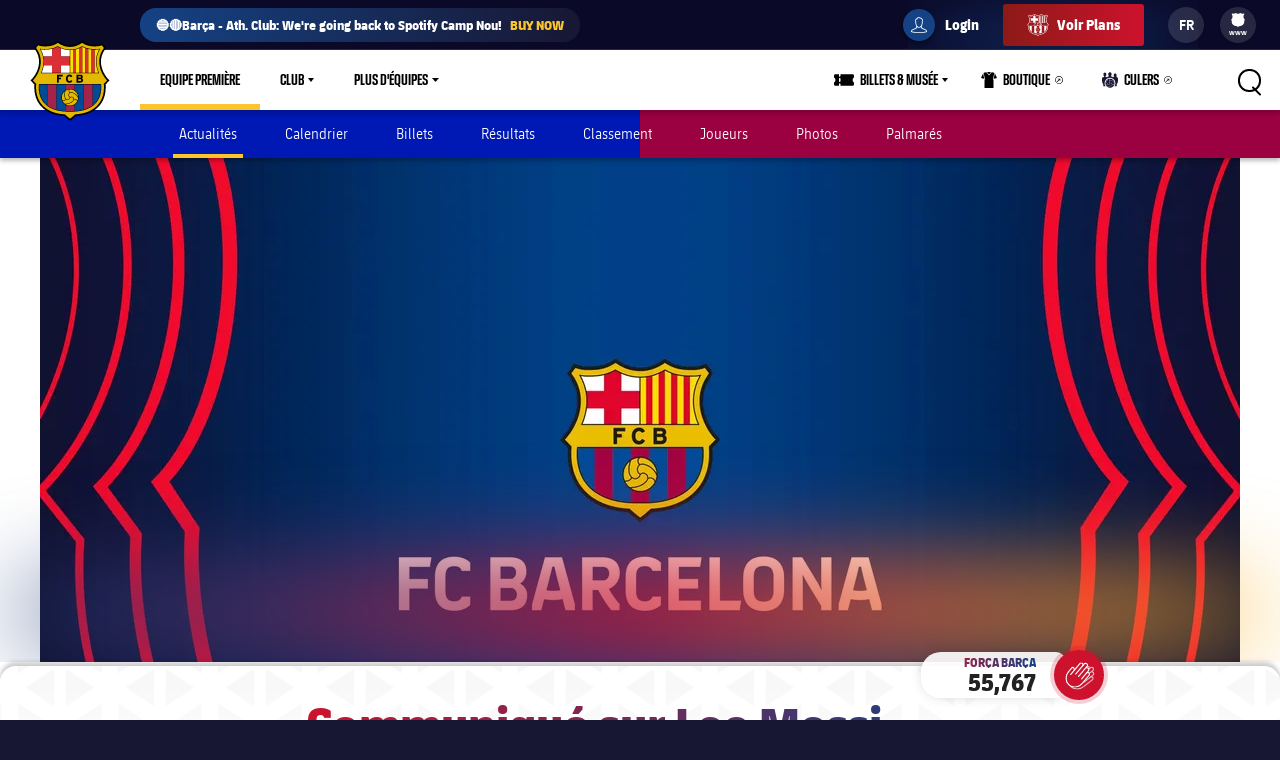

--- FILE ---
content_type: application/x-javascript;charset=utf-8
request_url: https://smetrics.fcbarcelona.fr/id?d_visid_ver=5.5.0&d_fieldgroup=A&mcorgid=7BEDF655569E15537F000101%40AdobeOrg&mid=78961992252531018225619796285666420313&ts=1763676917005
body_size: -40
content:
{"mid":"78961992252531018225619796285666420313"}

--- FILE ---
content_type: image/svg+xml
request_url: https://www.fcbarcelona.fr/resources/v3.3.2-7537/i/svg-output/partners.svg
body_size: 73286
content:
<svg xmlns="http://www.w3.org/2000/svg" xmlns:xlink="http://www.w3.org/1999/xlink"><symbol viewBox="0 0 426 95" id="1xbet" xmlns="http://www.w3.org/2000/svg"><path d="M103.68 7.703 107 12c-5.477 5.567-10.933 11.088-16.875 16.164-2.751 2.377-5.438 4.824-8.125 7.273l-2.875 2.622L77 40c-3.08-2.856-5.169-5.679-7.242-9.324l-1.793-3.12-1.84-3.244c-1.203-2.11-2.409-4.217-3.617-6.324-.53-.933-1.06-1.865-1.605-2.827C58.41 11.02 55.682 7.023 53 3L33 85c3.07-2.456 5.656-4.55 8.313-7.313a119.417 119.417 0 0 1 7.433-6.964c4.097-3.56 8.06-7.245 12.004-10.973A1770.49 1770.49 0 0 1 81 41a11640.545 11640.545 0 0 0 7.43-6.806c4.243-3.89 8.473-7.793 12.699-11.7 2.709-2.503 5.423-5.001 8.148-7.486l1.61-1.469c1.452-1.324 2.905-2.646 4.36-3.969 2.602-2.303 2.602-2.303 3.983-4.113 2.093-2.511 3.725-4.207 6.965-4.983 2.619-.167 5.174-.15 7.797-.06l2.867.026c3.006.033 6.01.109 9.016.185 2.044.03 4.089.057 6.133.082 4.998.066 9.995.17 14.992.293-5.419 6.569-5.419 6.569-8.688 9.313a441.393 441.393 0 0 0-9.187 8.062l-2.547 2.297L144 23l-5.125 4.625-2.469 2.238a168.921 168.921 0 0 1-4.812 4.117l-2.219 1.833-1.977 1.582c-1.836 1.753-1.836 1.753-1.398 5.605 1.153 2.556 1.153 2.556 2.79 5.234l1.835 3.147 2 3.369 2.026 3.46c1.4 2.393 2.805 4.783 4.214 7.17 2.745 4.65 5.472 9.312 8.197 13.974 1.237 2.116 2.477 4.23 3.72 6.342.555.947 1.11 1.895 1.683 2.87l1.488 2.53C155 93 155 93 155 94c-5.247.075-10.494.129-15.741.165-1.782.015-3.563.035-5.345.061-2.574.037-5.148.054-7.723.067-.784.015-1.57.03-2.378.047-6.78.002-12.78-1.46-18.575-5.05-2.944-3.012-4.957-6.279-7.05-9.915l-1.233-2.063C94 72.287 94 72.287 94 70c-5.008 3.105-9.127 6.743-13.375 10.813a362.813 362.813 0 0 1-5.73 5.363c-1.928 1.776-1.928 1.776-3.486 3.816-3.088 3.503-5.764 5.118-10.403 5.574C56 95.818 51.008 95.66 46 95.5c-1.799-.032-3.598-.061-5.396-.088A988.515 988.515 0 0 1 25 95l-4.215-.129C14.185 94.658 7.593 94.375 1 94c.647-6.307 1.935-12.269 3.504-18.406l.735-2.925c.77-3.058 1.547-6.113 2.324-9.169l1.576-6.25A8353.06 8353.06 0 0 1 13 42l-2.336 2.406A8670.443 8670.443 0 0 1 7.625 47.5l-1.54 1.59C4.763 50.432 3.385 51.72 2 53H0c-.264-4.145-.422-8.287-.563-12.438l-.228-3.529c-.126-4.986-.217-8.587 2.698-12.768C4.17 21.99 6.48 19.98 9 18a677.785 677.785 0 0 0 3.875-3.438l2.047-1.674c2.181-1.865 2.181-1.865 3.964-4.38C23.311 3.249 26.838.869 33.62.064 40.495-.41 47.363-.33 54.25-.25c2.376-.015 4.753-.035 7.129-.059 34.203-.199 34.203-.199 42.3 8.012Z" fill="#002F5E"/><path d="M168 1c7.78-.093 15.561-.164 23.342-.207 3.614-.021 7.228-.05 10.842-.095 3.494-.044 6.989-.067 10.484-.078 1.966-.01 3.933-.042 5.899-.073 8.57-.002 16.144.862 22.906 6.523l1.59 2.055 1.66 2.07c3.822 5.4 2.845 12.473 2.277 18.805-1.752 5.514-4.463 10.303-9 14l.813 1.563L240 48l1.625 3.313C244.346 58.61 242.838 64.98 240 72c-5.759 11.314-15.237 17.024-27 21-8.28 1.867-16.884 1.777-25.336 2.01-2.227.076-4.453.185-6.676.327-17.849 1.116-17.849 1.116-23.033-2.935-4.752-5.426-8.02-11.75-7.891-19.03.276-1.464.594-2.921.936-4.372l.717-3.183a785.383 785.383 0 0 1 2.845-11.712c.356-1.438.71-2.877 1.065-4.316.74-3 1.484-6 2.23-8.999.955-3.843 1.906-7.688 2.854-11.533.907-3.676 1.817-7.351 2.726-11.027l.525-2.12c.489-1.977.98-3.953 1.472-5.93l.845-3.405A89.267 89.267 0 0 1 168 1Zm24 22a894.533 894.533 0 0 0-1.5 4.813l-.844 2.707c-.784 2.536-.784 2.536-.656 5.48 15.635 1.315 15.635 1.315 29.734-3.414 1.493-1.587 1.493-1.587 1.578-4.148-.082-2.616-.082-2.616-2.312-4.438-5.635-1.165-11.202-1.12-16.938-1.063l-2.65.014c-2.137.012-4.275.03-6.412.049Zm-8 33c-1.925 5.338-3.399 10.35-4 16 3.292.06 6.583.094 9.875.125l2.781.05c10.978.102 10.978.102 20.906-3.925 1.754-2.744 2.145-5.03 2.438-8.25-5.837-5.37-14.505-4.129-21.938-4.063l-2.939.014c-2.374.012-4.749.028-7.123.049ZM262 1h74l-5 22h-45l-1 8-1 4 44 1-5 22-45 1-3 13h53l-5 22h-84l7.563-31.313 2.338-9.696 1.915-7.917.466-1.937C254.675 29.042 258.361 15.038 262 1ZM346.519.876l2.397.01h2.513c2.754 0 5.508.009 8.262.016l5.713.005c5.023.003 10.045.013 15.067.024 5.121.01 10.242.015 15.363.02C405.889.961 415.944.98 426 1l-1.937 8.75-.553 2.5-.537 2.422-.492 2.222A304.879 304.879 0 0 1 421 23l-29 1-1.545 6.318c-1.68 6.874-3.366 13.747-5.053 20.62a12431.04 12431.04 0 0 0-3.063 12.507c-.983 4.02-1.969 8.04-2.957 12.06-.377 1.536-.753 3.073-1.128 4.61-.523 2.147-1.051 4.292-1.58 6.437l-.908 3.708C375 93 375 93 374 94c-2.146.088-4.294.107-6.441.098l-3.955-.01-4.166-.025c-1.393-.006-2.786-.01-4.178-.014-3.42-.012-6.84-.028-10.26-.049 2.524-14.159 6.175-28.053 9.696-41.99.827-3.278 1.65-6.557 2.474-9.836C358.776 35.78 360.388 29.39 362 23h-26C339.685.889 339.685.889 346.519.876Z" fill="#007ACC"/></symbol><symbol viewBox="0 0 426 95" id="1xbet--white" xmlns="http://www.w3.org/2000/svg"><path d="M103.68 7.703 107 12c-5.477 5.567-10.933 11.088-16.875 16.164-2.751 2.377-5.438 4.824-8.125 7.273l-2.875 2.622L77 40c-3.08-2.856-5.169-5.679-7.242-9.324l-1.793-3.12-1.84-3.244c-1.203-2.11-2.409-4.217-3.617-6.324-.53-.933-1.06-1.865-1.605-2.827C58.41 11.02 55.682 7.023 53 3L33 85c3.07-2.456 5.656-4.55 8.313-7.313a119.417 119.417 0 0 1 7.433-6.964c4.097-3.56 8.06-7.245 12.004-10.973A1770.49 1770.49 0 0 1 81 41a11640.545 11640.545 0 0 0 7.43-6.806c4.243-3.89 8.473-7.793 12.699-11.7 2.709-2.503 5.423-5.001 8.148-7.486l1.61-1.469c1.452-1.324 2.905-2.646 4.36-3.969 2.602-2.303 2.602-2.303 3.983-4.113 2.093-2.511 3.725-4.207 6.965-4.983 2.619-.167 5.174-.15 7.797-.06l2.867.026c3.006.033 6.01.109 9.016.185 2.044.03 4.089.057 6.133.082 4.998.066 9.995.17 14.992.293-5.419 6.569-5.419 6.569-8.688 9.313a441.393 441.393 0 0 0-9.187 8.062l-2.547 2.297L144 23l-5.125 4.625-2.469 2.238a168.921 168.921 0 0 1-4.812 4.117l-2.219 1.833-1.977 1.582c-1.836 1.753-1.836 1.753-1.398 5.605 1.153 2.556 1.153 2.556 2.79 5.234l1.835 3.147 2 3.369 2.026 3.46c1.4 2.393 2.805 4.783 4.214 7.17 2.745 4.65 5.472 9.312 8.197 13.974 1.237 2.116 2.477 4.23 3.72 6.342.555.947 1.11 1.895 1.683 2.87l1.488 2.53C155 93 155 93 155 94c-5.247.075-10.494.129-15.741.165-1.782.015-3.563.035-5.345.061-2.574.037-5.148.054-7.723.067-.784.015-1.57.03-2.378.047-6.78.002-12.78-1.46-18.575-5.05-2.944-3.012-4.957-6.279-7.05-9.915l-1.233-2.063C94 72.287 94 72.287 94 70c-5.008 3.105-9.127 6.743-13.375 10.813a362.813 362.813 0 0 1-5.73 5.363c-1.928 1.776-1.928 1.776-3.486 3.816-3.088 3.503-5.764 5.118-10.403 5.574C56 95.818 51.008 95.66 46 95.5c-1.799-.032-3.598-.061-5.396-.088A988.515 988.515 0 0 1 25 95l-4.215-.129C14.185 94.658 7.593 94.375 1 94c.647-6.307 1.935-12.269 3.504-18.406l.735-2.925c.77-3.058 1.547-6.113 2.324-9.169l1.576-6.25A8353.06 8353.06 0 0 1 13 42l-2.336 2.406A8670.443 8670.443 0 0 1 7.625 47.5l-1.54 1.59C4.763 50.432 3.385 51.72 2 53H0c-.264-4.145-.422-8.287-.563-12.438l-.228-3.529c-.126-4.986-.217-8.587 2.698-12.768C4.17 21.99 6.48 19.98 9 18a677.785 677.785 0 0 0 3.875-3.438l2.047-1.674c2.181-1.865 2.181-1.865 3.964-4.38C23.311 3.249 26.838.869 33.62.064 40.495-.41 47.363-.33 54.25-.25c2.376-.015 4.753-.035 7.129-.059 34.203-.199 34.203-.199 42.3 8.012Z" fill="#FFF"/><path d="M168 1c7.78-.093 15.561-.164 23.342-.207 3.614-.021 7.228-.05 10.842-.095 3.494-.044 6.989-.067 10.484-.078 1.966-.01 3.933-.042 5.899-.073 8.57-.002 16.144.862 22.906 6.523l1.59 2.055 1.66 2.07c3.822 5.4 2.845 12.473 2.277 18.805-1.752 5.514-4.463 10.303-9 14l.813 1.563L240 48l1.625 3.313C244.346 58.61 242.838 64.98 240 72c-5.759 11.314-15.237 17.024-27 21-8.28 1.867-16.884 1.777-25.336 2.01-2.227.076-4.453.185-6.676.327-17.849 1.116-17.849 1.116-23.033-2.935-4.752-5.426-8.02-11.75-7.891-19.03.276-1.464.594-2.921.936-4.372l.717-3.183a785.383 785.383 0 0 1 2.845-11.712c.356-1.438.71-2.877 1.065-4.316.74-3 1.484-6 2.23-8.999.955-3.843 1.906-7.688 2.854-11.533.907-3.676 1.817-7.351 2.726-11.027l.525-2.12c.489-1.977.98-3.953 1.472-5.93l.845-3.405A89.267 89.267 0 0 1 168 1Zm24 22a894.533 894.533 0 0 0-1.5 4.813l-.844 2.707c-.784 2.536-.784 2.536-.656 5.48 15.635 1.315 15.635 1.315 29.734-3.414 1.493-1.587 1.493-1.587 1.578-4.148-.082-2.616-.082-2.616-2.312-4.438-5.635-1.165-11.202-1.12-16.938-1.063l-2.65.014c-2.137.012-4.275.03-6.412.049Zm-8 33c-1.925 5.338-3.399 10.35-4 16 3.292.06 6.583.094 9.875.125l2.781.05c10.978.102 10.978.102 20.906-3.925 1.754-2.744 2.145-5.03 2.438-8.25-5.837-5.37-14.505-4.129-21.938-4.063l-2.939.014c-2.374.012-4.749.028-7.123.049ZM262 1h74l-5 22h-45l-1 8-1 4 44 1-5 22-45 1-3 13h53l-5 22h-84l7.563-31.313 2.338-9.696 1.915-7.917.466-1.937C254.675 29.042 258.361 15.038 262 1ZM346.519.876l2.397.01h2.513c2.754 0 5.508.009 8.262.016l5.713.005c5.023.003 10.045.013 15.067.024 5.121.01 10.242.015 15.363.02C405.889.961 415.944.98 426 1l-1.937 8.75-.553 2.5-.537 2.422-.492 2.222A304.879 304.879 0 0 1 421 23l-29 1-1.545 6.318c-1.68 6.874-3.366 13.747-5.053 20.62a12431.04 12431.04 0 0 0-3.063 12.507c-.983 4.02-1.969 8.04-2.957 12.06-.377 1.536-.753 3.073-1.128 4.61-.523 2.147-1.051 4.292-1.58 6.437l-.908 3.708C375 93 375 93 374 94c-2.146.088-4.294.107-6.441.098l-3.955-.01-4.166-.025c-1.393-.006-2.786-.01-4.178-.014-3.42-.012-6.84-.028-10.26-.049 2.524-14.159 6.175-28.053 9.696-41.99.827-3.278 1.65-6.557 2.474-9.836C358.776 35.78 360.388 29.39 362 23h-26C339.685.889 339.685.889 346.519.876Z" fill="#FFF"/></symbol><symbol viewBox="0 0 426 95" id="1xbet-multi" xmlns="http://www.w3.org/2000/svg"><path d="M103.68 7.703 107 12c-5.477 5.567-10.933 11.088-16.875 16.164-2.751 2.377-5.438 4.824-8.125 7.273l-2.875 2.622L77 40c-3.08-2.856-5.169-5.679-7.242-9.324l-1.793-3.12-1.84-3.244c-1.203-2.11-2.409-4.217-3.617-6.324-.53-.933-1.06-1.865-1.605-2.827C58.41 11.02 55.682 7.023 53 3L33 85c3.07-2.456 5.656-4.55 8.313-7.313a119.417 119.417 0 0 1 7.433-6.964c4.097-3.56 8.06-7.245 12.004-10.973A1770.49 1770.49 0 0 1 81 41a11640.545 11640.545 0 0 0 7.43-6.806c4.243-3.89 8.473-7.793 12.699-11.7 2.709-2.503 5.423-5.001 8.148-7.486l1.61-1.469c1.452-1.324 2.905-2.646 4.36-3.969 2.602-2.303 2.602-2.303 3.983-4.113 2.093-2.511 3.725-4.207 6.965-4.983 2.619-.167 5.174-.15 7.797-.06l2.867.026c3.006.033 6.01.109 9.016.185 2.044.03 4.089.057 6.133.082 4.998.066 9.995.17 14.992.293-5.419 6.569-5.419 6.569-8.688 9.313a441.393 441.393 0 0 0-9.187 8.062l-2.547 2.297L144 23l-5.125 4.625-2.469 2.238a168.921 168.921 0 0 1-4.812 4.117l-2.219 1.833-1.977 1.582c-1.836 1.753-1.836 1.753-1.398 5.605 1.153 2.556 1.153 2.556 2.79 5.234l1.835 3.147 2 3.369 2.026 3.46c1.4 2.393 2.805 4.783 4.214 7.17 2.745 4.65 5.472 9.312 8.197 13.974 1.237 2.116 2.477 4.23 3.72 6.342.555.947 1.11 1.895 1.683 2.87l1.488 2.53C155 93 155 93 155 94c-5.247.075-10.494.129-15.741.165-1.782.015-3.563.035-5.345.061-2.574.037-5.148.054-7.723.067-.784.015-1.57.03-2.378.047-6.78.002-12.78-1.46-18.575-5.05-2.944-3.012-4.957-6.279-7.05-9.915l-1.233-2.063C94 72.287 94 72.287 94 70c-5.008 3.105-9.127 6.743-13.375 10.813a362.813 362.813 0 0 1-5.73 5.363c-1.928 1.776-1.928 1.776-3.486 3.816-3.088 3.503-5.764 5.118-10.403 5.574C56 95.818 51.008 95.66 46 95.5c-1.799-.032-3.598-.061-5.396-.088A988.515 988.515 0 0 1 25 95l-4.215-.129C14.185 94.658 7.593 94.375 1 94c.647-6.307 1.935-12.269 3.504-18.406l.735-2.925c.77-3.058 1.547-6.113 2.324-9.169l1.576-6.25A8353.06 8353.06 0 0 1 13 42l-2.336 2.406A8670.443 8670.443 0 0 1 7.625 47.5l-1.54 1.59C4.763 50.432 3.385 51.72 2 53H0c-.264-4.145-.422-8.287-.563-12.438l-.228-3.529c-.126-4.986-.217-8.587 2.698-12.768C4.17 21.99 6.48 19.98 9 18a677.785 677.785 0 0 0 3.875-3.438l2.047-1.674c2.181-1.865 2.181-1.865 3.964-4.38C23.311 3.249 26.838.869 33.62.064 40.495-.41 47.363-.33 54.25-.25c2.376-.015 4.753-.035 7.129-.059 34.203-.199 34.203-.199 42.3 8.012Z" fill="#FFF"/><path d="M168 1c7.78-.093 15.561-.164 23.342-.207 3.614-.021 7.228-.05 10.842-.095 3.494-.044 6.989-.067 10.484-.078 1.966-.01 3.933-.042 5.899-.073 8.57-.002 16.144.862 22.906 6.523l1.59 2.055 1.66 2.07c3.822 5.4 2.845 12.473 2.277 18.805-1.752 5.514-4.463 10.303-9 14l.813 1.563L240 48l1.625 3.313C244.346 58.61 242.838 64.98 240 72c-5.759 11.314-15.237 17.024-27 21-8.28 1.867-16.884 1.777-25.336 2.01-2.227.076-4.453.185-6.676.327-17.849 1.116-17.849 1.116-23.033-2.935-4.752-5.426-8.02-11.75-7.891-19.03.276-1.464.594-2.921.936-4.372l.717-3.183a785.383 785.383 0 0 1 2.845-11.712c.356-1.438.71-2.877 1.065-4.316.74-3 1.484-6 2.23-8.999.955-3.843 1.906-7.688 2.854-11.533.907-3.676 1.817-7.351 2.726-11.027l.525-2.12c.489-1.977.98-3.953 1.472-5.93l.845-3.405A89.267 89.267 0 0 1 168 1Zm24 22a894.533 894.533 0 0 0-1.5 4.813l-.844 2.707c-.784 2.536-.784 2.536-.656 5.48 15.635 1.315 15.635 1.315 29.734-3.414 1.493-1.587 1.493-1.587 1.578-4.148-.082-2.616-.082-2.616-2.312-4.438-5.635-1.165-11.202-1.12-16.938-1.063l-2.65.014c-2.137.012-4.275.03-6.412.049Zm-8 33c-1.925 5.338-3.399 10.35-4 16 3.292.06 6.583.094 9.875.125l2.781.05c10.978.102 10.978.102 20.906-3.925 1.754-2.744 2.145-5.03 2.438-8.25-5.837-5.37-14.505-4.129-21.938-4.063l-2.939.014c-2.374.012-4.749.028-7.123.049ZM262 1h74l-5 22h-45l-1 8-1 4 44 1-5 22-45 1-3 13h53l-5 22h-84l7.563-31.313 2.338-9.696 1.915-7.917.466-1.937C254.675 29.042 258.361 15.038 262 1ZM346.519.876l2.397.01h2.513c2.754 0 5.508.009 8.262.016l5.713.005c5.023.003 10.045.013 15.067.024 5.121.01 10.242.015 15.363.02C405.889.961 415.944.98 426 1l-1.937 8.75-.553 2.5-.537 2.422-.492 2.222A304.879 304.879 0 0 1 421 23l-29 1-1.545 6.318c-1.68 6.874-3.366 13.747-5.053 20.62a12431.04 12431.04 0 0 0-3.063 12.507c-.983 4.02-1.969 8.04-2.957 12.06-.377 1.536-.753 3.073-1.128 4.61-.523 2.147-1.051 4.292-1.58 6.437l-.908 3.708C375 93 375 93 374 94c-2.146.088-4.294.107-6.441.098l-3.955-.01-4.166-.025c-1.393-.006-2.786-.01-4.178-.014-3.42-.012-6.84-.028-10.26-.049 2.524-14.159 6.175-28.053 9.696-41.99.827-3.278 1.65-6.557 2.474-9.836C358.776 35.78 360.388 29.39 362 23h-26C339.685.889 339.685.889 346.519.876Z" fill="#14A0FF"/></symbol><symbol id="allianz--white" viewBox="0 0 85.8 21.3" style="enable-background:new 0 0 85.8 21.3" xml:space="preserve" xmlns="http://www.w3.org/2000/svg"><style>.adst0{fill:#fff}</style><path class="adst0" d="M75.3 19.6c.4 0 .8-.1 1.3-.1 2.7-.4 4.9-1.7 6.3-4.1 1.2-2 1.4-4.2 1-6.4-.5-2.8-2-4.9-4.5-6.2-1.7-.9-3.6-1.1-5.5-.8-2.3.3-4.3 1.4-5.7 3.3-1.1 1.5-1.7 3.1-1.7 5-.1 2 .3 4 1.5 5.7 1.6 2.4 4.1 3.5 7.3 3.6m-.9 1.7c-.5-.1-1.1-.1-1.6-.3-4.1-.8-7.3-4.1-8-8.2-.5-2.9-.1-5.6 1.5-8.1C68 2.1 70.4.6 73.4.2c2.5-.4 5-.1 7.2 1.2 2.9 1.6 4.6 4.2 5.1 7.4.4 2.7 0 5.3-1.4 7.6-1.7 2.6-4.1 4.2-7.1 4.7-.4.1-.7.1-1.1.2h-1.7zM6.5 6.3s-.1 0 0 0c-.6 1.6-1.1 3.3-1.6 5h2.9c-.4-1.7-.9-3.4-1.3-5M0 16.8c.3-.7.5-1.5.8-2.2 1-3 2-5.9 3-8.9.1-.2.1-.4.2-.6 0-.5-.2-.8-.8-.9h-.6V3h5.1c1 0 1.3.3 1.6 1.2 1.2 4.1 2.4 8.3 3.5 12.4 0 .1 0 .1.1.2H9.5c-.2 0-.3-.1-.3-.2-.3-1-.5-1.9-.8-2.8-.1-.2-.1-.3-.3-.3H4.6c-.2 0-.3.1-.3.2-.3 1-.6 1.9-.8 2.9-.1.2-.1.3-.3.3H.1v-.1zM46.8 16.9v-6.5c0-.3 0-.6-.1-.9 0-.3-.2-.4-.5-.5-.8-.1-1.5.3-2 .8-.1.1 0 .2 0 .3v6.8H41V8.4c0-.4-.2-.6-.6-.6h-.3V6.5h3c.8 0 1.1.3 1.1 1.1v.3c.2-.1.3-.2.4-.3.9-.8 2-1.3 3.3-1.2 1.3.1 2.1.9 2.1 2.3V16.6c0 .2-.1.3-.3.3H46.8M59.5 6.5v2c0 .1-.1.2-.1.3-1.3 1.8-2.6 3.7-3.9 5.5-.1.1-.1.2-.2.3h4.5v2.2h-8.1v-.9c-.1-.8.2-1.5.7-2.2 1.2-1.6 2.3-3.2 3.5-4.9.1-.1.1-.2.2-.3h-2.3c-.5 0-.7.2-.8.7v.1h-1.2v-2c0-.6.4-1 .9-1 2.1.2 4.4.2 6.8.2-.1 0-.1 0 0 0M35.4 11.9c-.7.1-1.4.3-2.1.6-.2.1-.4.4-.4.6v1c0 .4.3.6.7.6.7 0 1.3-.4 1.8-.8l.1-.1c-.1-.6-.1-1.2-.1-1.9m4.1 3.9v1.1h-3.2c-.4-.1-.7-.3-.7-.7v-.3c-.2.1-.3.2-.4.3-1 .7-2.1 1-3.2.8-1-.1-1.7-.7-2-1.8-.1-.7-.2-1.4 0-2 .2-1 .8-1.7 1.7-2.1.8-.4 1.7-.6 2.6-.7.4-.1.8-.1 1.3-.2-.1-.3-.1-.7-.2-.9-.1-.4-.5-.5-.9-.5-1.1 0-2.1.2-3 .7-.1 0-.2.1-.3.1-.2-.7-.5-1.3-.7-2 .7-.4 1.5-.7 2.2-.8 1.2-.3 2.5-.4 3.7-.2 1.3.2 2 .9 2.2 2.2.1.5.1.9.1 1.4V15.1c0 .5.2.7.7.7 0-.1 0 0 .1 0M18.4 4.2V3h3.1c.7 0 1.1.4 1.1 1.1v12.7h-3.2V5.1c0-.7-.2-.8-.8-.9h-.2M12.9 4.2V3.1H16.2c.6 0 .9.4.9.9V16.9h-3.3V5c0-.6-.2-.8-.8-.8h-.1M28.3 16.9h-3.2V8.4c0-.4-.2-.6-.6-.6h-.3V6.5h3.1c.7 0 1 .4 1 1V16.9M26.5 5.8c-.4-.1-.8-.2-1.1-.3-.5-.2-.7-.7-.7-1.2s.2-1 .7-1.2c.8-.4 1.6-.4 2.4 0 .5.2.7.7.7 1.2s-.2.9-.7 1.2c-.5.2-.9.3-1.3.3"/><path class="adst0" d="M72.7 4.9V3.6H75.7c.7.1 1 .3 1 1.1v11.9h-3.1V5.5c0-.4-.2-.5-.6-.5 0-.1-.1-.1-.3-.1M72.3 16.6h-3V7.3c0-.8.3-1.1 1.1-1.1h1.9v10.4zM81.1 16.6h-3V6.3h2.2c.4 0 .7.3.8.8v9.5z"/></symbol><symbol viewBox="0 0 408.39 45.62" id="ambilight--white" xmlns="http://www.w3.org/2000/svg"><path d="m31.01 44.59-3.61-9.82H13.56l-3.61 9.82H0L17.1.75h7.29L41.5 44.59H31h.01Zm-9.2-26.11c-.41-1.16-.95-2.59-1.29-4.02h-.14c-.34 1.43-.82 2.93-1.23 4.02l-2.93 8.04h8.52l-2.93-8.04Zm64.97 26.11-1.43-16.02c-.2-2.39-.41-5.25-.41-8.04h-.14c-1.02 2.73-2.45 5.73-3.68 8.18l-8.18 16.02h-4.23l-8.32-16.02c-1.29-2.45-2.59-5.32-3.68-8.11h-.14c0 2.79-.14 5.66-.34 7.98L54.87 44.6h-9.82L48.8 1.1h8.73l9.48 18.27c1.36 2.66 3.2 6.41 4.36 9.27h.07c1.09-2.86 2.79-6.41 4.23-9.27L85.08 1.1h8.18l3.82 43.5H86.79l-.01-.01Zm32.8 0h-16.09V1.09h14.25c6.75 0 12.75 4.43 12.75 11.52 0 2.59-1.3 5.86-3.61 7.16 3.82 1.23 7.57 5.73 7.57 11.25 0 8.45-6.68 13.57-14.86 13.57h-.01ZM116.1 8.93h-3.14v8.93h3.14c2.52 0 4.84-1.29 4.84-4.43 0-3.14-2.32-4.5-4.84-4.5Zm1.71 16.57h-4.84v11.39h4.84c3.2 0 6.48-1.7 6.48-5.66s-3.2-5.73-6.48-5.73Zm23.72 19.09V1.09h10.57v43.5h-10.57Zm18.96 0V1.09h10.57v34.84h16.36v8.66h-26.93Zm32.32 0V1.09h10.57v43.5h-10.57Zm41.72 1.02c-12 0-24.13-7.84-24.13-22.77S222.81 0 234.33 0c6 0 11.18 1.64 14.11 3.61l-1.98 8.73c-2.66-1.77-6.75-3.07-11.04-3.07-7.91 0-14.52 5.25-14.52 13.91 0 8.11 6.27 13.5 14.11 13.5 2.52 0 4.43-.41 5.93-1.29V28.5h-7.57v-8.11h17.25v20.73c-3.68 2.93-9 4.5-16.09 4.5v-.01Zm50.66-1.02V27.34h-16.77v17.25h-10.57V1.09h10.57V18.2h16.77V1.09h10.57v43.5h-10.57Zm38.32-34.84v34.84h-10.57V9.75h-12.48V1.09h35.52v8.66H323.5h.01Zm52.43 8.93h-9.82v16.43c0 3.54 1.84 4.77 5.11 4.77 1.09 0 2.05-.14 2.8-.41l-.55 4.91c-.82.41-2.18.55-3.41.55-5.59 0-10.09-3.2-10.09-9.2V18.69h-6.07v-4.98h6.07V7.44l6.14-3.2v9.48h10.91l-1.09 4.98v-.02Zm19.5 26.45h-2.52L380.03 13.7h6.27l5.66 13.77c.82 1.98 1.7 4.7 2.45 7.02h.14c.75-2.32 1.64-5.04 2.46-7.02l5.59-13.77h5.79l-12.95 31.43Z" fill="#FFF"/></symbol><symbol viewBox="0 0 283.5 85" id="asistencia" xmlns="http://www.w3.org/2000/svg"><path d="m104.6 41.5 8.2-22.7h5.8l7.9 22.7h-4.9l-1.6-4.8h-9l-1.7 4.8h-4.7Zm14.1-8.6-3.1-9.7-3.3 9.7h6.5ZM136 30c0-1.1-1.1-1.5-2.1-1.5s-1.9.4-1.9 1.4c0 2.5 9 1.1 9 7s-4.2 5.2-7.1 5.2-6.9-1.4-6.9-5.1h4.4c0 1.2 1.2 1.9 2.6 1.9s2.3-.5 2.3-1.8-2.3-1.8-3.2-2c-3-.7-5.8-1.4-5.8-5.1s4-4.7 6.8-4.7 6.2 1.2 6.4 4.7h-4.2ZM151.4 30c0-1.1-1.1-1.5-2.1-1.5s-1.9.4-1.9 1.4c0 2.5 9 1.1 9 7s-4.2 5.2-7.1 5.2-6.9-1.4-6.9-5.1h4.4c0 1.2 1.2 1.9 2.6 1.9s2.3-.5 2.3-1.8-2.3-1.8-3.2-2c-3-.7-5.8-1.4-5.8-5.1s4-4.7 6.8-4.7 6.2 1.2 6.4 4.7h-4.2ZM163.1 18.8v4.1h-5v-4.1h5Zm-.2 6.9v15.8h-4.7V25.7h4.7ZM174 30c0-1.1-1.1-1.5-2.1-1.5s-1.9.4-1.9 1.4c0 2.5 9 1.1 9 7s-4.2 5.2-7.1 5.2-6.9-1.4-6.9-5.1h4.4c0 1.2 1.2 1.9 2.6 1.9s2.3-.5 2.3-1.8-2.3-1.8-3.2-2c-3-.7-5.8-1.4-5.8-5.1s4-4.7 6.8-4.7 6.2 1.2 6.4 4.7h-4.2ZM182 25.7v-3.1l4.7-1.7v4.8h3.6v3.1h-3.6v7.3c0 2.1.3 2.6 2 2.6h1.5v2.8c-.5.3-3 .5-3.7.5-3.7 0-4.5-1.9-4.5-5.3v-7.8h-3.2v-3.1h3.2ZM196.3 34.9c0 2 .3 4 2.7 4s2.5-.6 2.9-2h4.2c-.4 3.9-3.5 5.2-7.1 5.2-5.4 0-7.6-3-7.6-8.3s2.8-8.4 7.6-8.4 5.4 1 6.7 3.8c.4.9.7 1.8.8 2.8.1 1 .1 2 .1 3h-10.3Zm1.8-16.1 2.6 4.5h-2.5l-4.3-4.5h4.2Zm3.7 12.9c0-1.7-.5-3.3-2.8-3.3s-2.6 1.6-2.7 3.3h5.5ZM212.8 27.6c1-1.4 2.5-2.3 4.8-2.3s4.6 1.2 5.2 3.5c.3 1 .3 2 .3 2.5v10.3h-4.7v-9.5c0-1.7-.5-3.6-2.8-3.6s-2.8 1.3-2.8 3.6v9.5h-4.7V25.8h4.7v1.8ZM234.1 31.3c0-1.3-.6-2.9-2.4-2.9s-2 3.8-2.1 5c.1 1.4.2 5.4 2.2 5.4s2.4-1.8 2.4-3.1h4.6c-.2 4-2.6 6.2-7 6.2s-7-4.2-7-8.4 2.4-8.4 7-8.4 7 2.3 7 6h-4.7ZM245.4 18.8v4.1h-5v-4.1h5Zm-.2 6.9v15.8h-4.7V25.7h4.7ZM248.3 30.2c0-2 .9-3.2 2.1-3.9 1.3-.8 3-1 4.7-1 3.2 0 6.7 1.2 6.7 5.9v8.6c0 .8.2 1.3.2 1.7h-4.2c0-.7-.2-1.4-.2-2.1-1.1 1.8-2.7 2.6-4.8 2.6s-5.2-1.7-5.2-4.8.5-3.8 3.4-5c1.9-.8 4.3-.9 6.2-.8v-1.5c0-.7-.5-1.9-2.2-1.9s-2.2 1.5-2.1 2.3h-4.5Zm3.8 6.4c0 1.3 1 2.3 2.3 2.3 2.6 0 2.7-2.9 2.7-4.7-1.6 0-5 0-5 2.5ZM112.8 70.4c-3.6 0-6.7-2.6-6.8-6.4h2.2c0 3.5 2.6 4.5 5.7 4.5s5.5-1.5 5.5-4.4-1.6-3.3-3.6-4c-3.7-1.2-9.3-2.4-9.3-7.3s3.6-6.1 7.2-6.1 6.9 1 7.4 5.4h-2.2c0-2.8-2.6-3.5-4.9-3.5s-5.3 1.2-5.3 4c0 6.4 12.8 3.5 12.8 11.4s-4.2 6.4-8.8 6.4ZM133.9 58.8c-.2-2.6-1.5-3.4-3.7-3.4s-3.6.6-3.9 2.7h-2c.5-3.2 2.9-4.5 5.9-4.5s5.7 1.6 5.6 5.2v7.5c0 1.2 0 2.5.2 3.6h-1.9v-2.3h-.1v.2c-.8 1.3-2.9 2.6-5 2.6s-5.3-1.8-5.3-4.9 1.3-3.8 3.2-4.6c2.1-.9 4.8-.6 7.1-.7v-1.4Zm-4.7 9.8c4.1 0 4.9-3.4 4.7-6.7-2.7 0-8.3-.4-8.3 3.6s1.6 3.1 3.6 3.1ZM141 69.9h-1.9V57.7c0-1.2 0-2.5-.2-3.6h2v2.3h.2c1.1-1.9 2.9-2.9 4.9-2.9 5.2 0 5.6 4.6 5.6 6.4v9.9h-1.9V59.6c0-2.7-1.6-4.3-4.2-4.3s-4.5 2.6-4.5 5.4v9.1ZM157.8 49.5h-2.2v-2.4h2.2v2.4Zm-.2 4.6v15.8h-1.9V54.1h1.9ZM163.7 55.8h-3.1v-1.7h3.1v-3.4l1.9-.8v4.2h3.6v1.7h-3.6v10.6c0 1.4.7 2.2 2.2 2.2s1.1 0 1.6-.2V70c-.6.2-1.3.3-1.9.3-4 0-3.8-2.5-3.8-4.7v-9.8ZM181.5 58.8c-.2-2.6-1.5-3.4-3.7-3.4s-3.6.6-3.9 2.7h-2c.5-3.2 2.9-4.5 5.9-4.5s5.7 1.6 5.6 5.2v7.5c0 1.2 0 2.5.2 3.6h-2v-2.3h-.1v.2c-.8 1.3-2.9 2.6-5 2.6s-5.3-1.8-5.3-4.9 1.3-3.8 3.2-4.6c2.1-.9 4.8-.6 7.1-.7v-1.4Zm-4.7 9.8c4.1 0 4.9-3.4 4.7-6.7-2.7 0-8.3-.4-8.3 3.6s1.6 3.1 3.6 3.1Zm-.1-20.9 2.9 4.5h-1.4l-4-4.5h2.5ZM188.6 69.9h-1.9V57.7c0-1.2 0-2.5-.2-3.6h2v2.3h.2c.6-1.6 2-2.7 3.6-2.8h1.9v1.8c-.4 0-.8-.1-1.2-.1-2.8 0-4.3 2-4.3 5v9.5ZM199 49.5h-2.2v-2.4h2.2v2.4Zm-.2 4.6v15.8h-1.9V54.1h1.9ZM211.9 58.8c-.2-2.6-1.5-3.4-3.7-3.4s-3.6.6-3.9 2.7h-2c.5-3.2 2.9-4.5 5.9-4.5s5.7 1.6 5.6 5.2v7.5c0 1.2 0 2.5.2 3.6h-2v-2.3h-.1v.2c-.8 1.3-2.9 2.6-5 2.6s-5.3-1.8-5.3-4.9 1.3-3.8 3.2-4.6c2.1-.9 4.8-.6 7.1-.7v-1.4Zm-4.7 9.8c4.1 0 4.9-3.4 4.7-6.7-2.7 0-8.3-.4-8.3 3.6s1.6 3.1 3.6 3.1ZM37.2 47.6H20.8L24.2 32c.7-3.7 4.1-4.1 4.1-4.1h16.2l-2.9 15.6c-.9 4-4.4 4.1-4.4 4.1Zm-15.1-1h15.2c.1 0 2.7 0 3.5-3.3l2.7-14.4h-15c-.3 0-2.7.4-3.2 3.3l-3.1 14.4ZM65.3 46.1s-.8.7-.2 1.5l9.4 11.6s.7.8 1.5.2l12.1-9.8s.8-.7.2-1.5l-9.4-11.6s-.7-.8-1.5-.2l-12.1 9.8Z"/><path d="M60.3 28.5H43.9l3.4-15.6c.7-3.7 4.1-4.1 4.1-4.1h16.2l-2.9 15.6c-.9 4-4.4 4.1-4.4 4.1Zm-15.2-1h15.2c.1 0 2.7 0 3.5-3.3l2.7-14.4h-15c-.3 0-2.7.4-3.2 3.3l-3.1 14.4ZM39.9 51.2c.7-3.4 3.7-3.7 3.7-3.7h6.5l1.8-9.5H36.3s-3 .3-3.7 3.7l-3.3 15h9.4l1.2-5.4Z"/><path d="M52.4 66.6H36L39.4 51c.7-3.7 4.1-4.1 4.1-4.1h16.2l-2.9 15.6c-.9 4-4.4 4.1-4.4 4.1Zm-15.2-1h15.2c.1 0 2.7 0 3.5-3.3l2.7-14.4h-15c-.3 0-2.7.4-3.2 3.3l-3.1 14.4Z"/><path d="M51.4 57s-3 .3-3.7 3.7l-3.3 15h15.8s3.1 0 3.9-3.7l2.8-15H51.3ZM59.2 18.9s-3 .3-3.7 3.7l-3.3 15H68s3.1 0 3.9-3.7l2.8-15H59.1Z"/></symbol><symbol viewBox="0 0 283.5 85" id="asistencia--white" xmlns="http://www.w3.org/2000/svg"><g fill="#fff"><path d="m104.6 41.5 8.2-22.7h5.8l7.9 22.7h-4.9l-1.6-4.8h-9l-1.7 4.8h-4.7Zm14.1-8.6-3.1-9.7-3.3 9.7h6.5ZM136 30c0-1.1-1.1-1.5-2.1-1.5s-1.9.4-1.9 1.4c0 2.5 9 1.1 9 7s-4.2 5.2-7.1 5.2-6.9-1.4-6.9-5.1h4.4c0 1.2 1.2 1.9 2.6 1.9s2.3-.5 2.3-1.8-2.3-1.8-3.2-2c-3-.7-5.8-1.4-5.8-5.1s4-4.7 6.8-4.7 6.2 1.2 6.4 4.7h-4.2ZM151.4 30c0-1.1-1.1-1.5-2.1-1.5s-1.9.4-1.9 1.4c0 2.5 9 1.1 9 7s-4.2 5.2-7.1 5.2-6.9-1.4-6.9-5.1h4.4c0 1.2 1.2 1.9 2.6 1.9s2.3-.5 2.3-1.8-2.3-1.8-3.2-2c-3-.7-5.8-1.4-5.8-5.1s4-4.7 6.8-4.7 6.2 1.2 6.4 4.7h-4.2ZM163.1 18.8v4.1h-5v-4.1h5Zm-.2 6.9v15.8h-4.7V25.7h4.7ZM174 30c0-1.1-1.1-1.5-2.1-1.5s-1.9.4-1.9 1.4c0 2.5 9 1.1 9 7s-4.2 5.2-7.1 5.2-6.9-1.4-6.9-5.1h4.4c0 1.2 1.2 1.9 2.6 1.9s2.3-.5 2.3-1.8-2.3-1.8-3.2-2c-3-.7-5.8-1.4-5.8-5.1s4-4.7 6.8-4.7 6.2 1.2 6.4 4.7h-4.2ZM182 25.7v-3.1l4.7-1.7v4.8h3.6v3.1h-3.6v7.3c0 2.1.3 2.6 2 2.6h1.5v2.8c-.5.3-3 .5-3.7.5-3.7 0-4.5-1.9-4.5-5.3v-7.8h-3.2v-3.1h3.2ZM196.3 34.9c0 2 .3 4 2.7 4s2.5-.6 2.9-2h4.2c-.4 3.9-3.5 5.2-7.1 5.2-5.4 0-7.6-3-7.6-8.3s2.8-8.4 7.6-8.4 5.4 1 6.7 3.8c.4.9.7 1.8.8 2.8.1 1 .1 2 .1 3h-10.3Zm1.8-16.1 2.6 4.5h-2.5l-4.3-4.5h4.2Zm3.7 12.9c0-1.7-.5-3.3-2.8-3.3s-2.6 1.6-2.7 3.3h5.5ZM212.8 27.6c1-1.4 2.5-2.3 4.8-2.3s4.6 1.2 5.2 3.5c.3 1 .3 2 .3 2.5v10.3h-4.7v-9.5c0-1.7-.5-3.6-2.8-3.6s-2.8 1.3-2.8 3.6v9.5h-4.7V25.8h4.7v1.8ZM234.1 31.3c0-1.3-.6-2.9-2.4-2.9s-2 3.8-2.1 5c.1 1.4.2 5.4 2.2 5.4s2.4-1.8 2.4-3.1h4.6c-.2 4-2.6 6.2-7 6.2s-7-4.2-7-8.4 2.4-8.4 7-8.4 7 2.3 7 6h-4.7ZM245.4 18.8v4.1h-5v-4.1h5Zm-.2 6.9v15.8h-4.7V25.7h4.7ZM248.3 30.2c0-2 .9-3.2 2.1-3.9 1.3-.8 3-1 4.7-1 3.2 0 6.7 1.2 6.7 5.9v8.6c0 .8.2 1.3.2 1.7h-4.2c0-.7-.2-1.4-.2-2.1-1.1 1.8-2.7 2.6-4.8 2.6s-5.2-1.7-5.2-4.8.5-3.8 3.4-5c1.9-.8 4.3-.9 6.2-.8v-1.5c0-.7-.5-1.9-2.2-1.9s-2.2 1.5-2.1 2.3h-4.5Zm3.8 6.4c0 1.3 1 2.3 2.3 2.3 2.6 0 2.7-2.9 2.7-4.7-1.6 0-5 0-5 2.5ZM112.8 70.4c-3.6 0-6.7-2.6-6.8-6.4h2.2c0 3.5 2.6 4.5 5.7 4.5s5.5-1.5 5.5-4.4-1.6-3.3-3.6-4c-3.7-1.2-9.3-2.4-9.3-7.3s3.6-6.1 7.2-6.1 6.9 1 7.4 5.4h-2.2c0-2.8-2.6-3.5-4.9-3.5s-5.3 1.2-5.3 4c0 6.4 12.8 3.5 12.8 11.4s-4.2 6.4-8.8 6.4ZM133.9 58.8c-.2-2.6-1.5-3.4-3.7-3.4s-3.6.6-3.9 2.7h-2c.5-3.2 2.9-4.5 5.9-4.5s5.7 1.6 5.6 5.2v7.5c0 1.2 0 2.5.2 3.6h-1.9v-2.3h-.1v.2c-.8 1.3-2.9 2.6-5 2.6s-5.3-1.8-5.3-4.9 1.3-3.8 3.2-4.6c2.1-.9 4.8-.6 7.1-.7v-1.4Zm-4.7 9.8c4.1 0 4.9-3.4 4.7-6.7-2.7 0-8.3-.4-8.3 3.6s1.6 3.1 3.6 3.1ZM141 69.9h-1.9V57.7c0-1.2 0-2.5-.2-3.6h2v2.3h.2c1.1-1.9 2.9-2.9 4.9-2.9 5.2 0 5.6 4.6 5.6 6.4v9.9h-1.9V59.6c0-2.7-1.6-4.3-4.2-4.3s-4.5 2.6-4.5 5.4v9.1ZM157.8 49.5h-2.2v-2.4h2.2v2.4Zm-.2 4.6v15.8h-1.9V54.1h1.9ZM163.7 55.8h-3.1v-1.7h3.1v-3.4l1.9-.8v4.2h3.6v1.7h-3.6v10.6c0 1.4.7 2.2 2.2 2.2s1.1 0 1.6-.2V70c-.6.2-1.3.3-1.9.3-4 0-3.8-2.5-3.8-4.7v-9.8ZM181.5 58.8c-.2-2.6-1.5-3.4-3.7-3.4s-3.6.6-3.9 2.7h-2c.5-3.2 2.9-4.5 5.9-4.5s5.7 1.6 5.6 5.2v7.5c0 1.2 0 2.5.2 3.6h-2v-2.3h-.1v.2c-.8 1.3-2.9 2.6-5 2.6s-5.3-1.8-5.3-4.9 1.3-3.8 3.2-4.6c2.1-.9 4.8-.6 7.1-.7v-1.4Zm-4.7 9.8c4.1 0 4.9-3.4 4.7-6.7-2.7 0-8.3-.4-8.3 3.6s1.6 3.1 3.6 3.1Zm-.1-20.9 2.9 4.5h-1.4l-4-4.5h2.5ZM188.6 69.9h-1.9V57.7c0-1.2 0-2.5-.2-3.6h2v2.3h.2c.6-1.6 2-2.7 3.6-2.8h1.9v1.8c-.4 0-.8-.1-1.2-.1-2.8 0-4.3 2-4.3 5v9.5ZM199 49.5h-2.2v-2.4h2.2v2.4Zm-.2 4.6v15.8h-1.9V54.1h1.9ZM211.9 58.8c-.2-2.6-1.5-3.4-3.7-3.4s-3.6.6-3.9 2.7h-2c.5-3.2 2.9-4.5 5.9-4.5s5.7 1.6 5.6 5.2v7.5c0 1.2 0 2.5.2 3.6h-2v-2.3h-.1v.2c-.8 1.3-2.9 2.6-5 2.6s-5.3-1.8-5.3-4.9 1.3-3.8 3.2-4.6c2.1-.9 4.8-.6 7.1-.7v-1.4Zm-4.7 9.8c4.1 0 4.9-3.4 4.7-6.7-2.7 0-8.3-.4-8.3 3.6s1.6 3.1 3.6 3.1ZM37.2 47.6H20.8L24.2 32c.7-3.7 4.1-4.1 4.1-4.1h16.2l-2.9 15.6c-.9 4-4.4 4.1-4.4 4.1Zm-15.1-1h15.2c.1 0 2.7 0 3.5-3.3l2.7-14.4h-15c-.3 0-2.7.4-3.2 3.3l-3.1 14.4ZM65.3 46.1s-.8.7-.2 1.5l9.4 11.6s.7.8 1.5.2l12.1-9.8s.8-.7.2-1.5l-9.4-11.6s-.7-.8-1.5-.2l-12.1 9.8Z"/><path d="M60.3 28.5H43.9l3.4-15.6c.7-3.7 4.1-4.1 4.1-4.1h16.2l-2.9 15.6c-.9 4-4.4 4.1-4.4 4.1Zm-15.2-1h15.2c.1 0 2.7 0 3.5-3.3l2.7-14.4h-15c-.3 0-2.7.4-3.2 3.3l-3.1 14.4ZM39.9 51.2c.7-3.4 3.7-3.7 3.7-3.7h6.5l1.8-9.5H36.3s-3 .3-3.7 3.7l-3.3 15h9.4l1.2-5.4Z"/><path d="M52.4 66.6H36L39.4 51c.7-3.7 4.1-4.1 4.1-4.1h16.2l-2.9 15.6c-.9 4-4.4 4.1-4.4 4.1Zm-15.2-1h15.2c.1 0 2.7 0 3.5-3.3l2.7-14.4h-15c-.3 0-2.7.4-3.2 3.3l-3.1 14.4Z"/><path d="M51.4 57s-3 .3-3.7 3.7l-3.3 15h15.8s3.1 0 3.9-3.7l2.8-15H51.3ZM59.2 18.9s-3 .3-3.7 3.7l-3.3 15H68s3.1 0 3.9-3.7l2.8-15H59.1Z"/></g></symbol><symbol viewBox="0 0 256.4 128.3" id="beko" xmlns="http://www.w3.org/2000/svg"><path xmlns="http://www.w3.org/2000/svg" d="M43.9 45.6c0-8.9-4.8-17.2-12.7-17.2-7.5 0-12.7 7.7-12.7 17.2 0 8.9 4.7 16.3 12.7 16.3 7.9 0 12.7-7.4 12.7-16.3m18.5 0c0 17.7-13.9 28.7-31.3 28.7C13.8 74.3 0 63.3 0 45.6V0h18.5v18.9c3.6-1.8 8-2.8 12.6-2.8 19.3 0 31.3 11.7 31.3 29.5m175.5 0c0-8.9-4.8-17.2-12.7-17.2-8 0-12.7 8.3-12.7 17.2 0 8.9 4.7 16.3 12.7 16.3 7.9 0 12.7-7.4 12.7-16.3m-12.8 28.7c-17.3 0-31.2-11-31.2-28.7 0-17.8 11.9-29.5 31.2-29.5 19.2 0 31.3 11.8 31.3 29.5s-13.9 28.7-31.3 28.7M108.4 38.9c0-4.2-3.9-10.5-10.7-10.5-6.8 0-11.7 5.5-11.7 10.5h22.4zm17.6 5c0 3-.4 5.6-.6 6.8H86.2c.6 7.2 7.4 10.6 16.9 10.6 6.2 0 12.1-.9 17-2.4l2.4 11.7c-6 2.3-13.5 3.6-22 3.6-21.6 0-32.9-13.5-32.9-28.4s9.8-29.7 30.8-29.7c19.3 0 27.6 14 27.6 27.8m70.3-26.6h-24.5l-20.4 23.6V0h-18.5v73.1h18.5V46.7L174.3 73h24.5L171 43.9l25.3-26.6zM250 80v17.5L0 128.3v-17.5L250 80z" style="fill:#3183be"/></symbol><symbol viewBox="0 0 256.4 128.3" id="beko--white" xmlns="http://www.w3.org/2000/svg"><path xmlns="http://www.w3.org/2000/svg" d="M43.9 45.6c0-8.9-4.8-17.2-12.7-17.2-7.5 0-12.7 7.7-12.7 17.2 0 8.9 4.7 16.3 12.7 16.3 7.9 0 12.7-7.4 12.7-16.3m18.5 0c0 17.7-13.9 28.7-31.3 28.7C13.8 74.3 0 63.3 0 45.6V0h18.5v18.9c3.6-1.8 8-2.8 12.6-2.8 19.3 0 31.3 11.7 31.3 29.5m175.5 0c0-8.9-4.8-17.2-12.7-17.2-8 0-12.7 8.3-12.7 17.2 0 8.9 4.7 16.3 12.7 16.3 7.9 0 12.7-7.4 12.7-16.3m-12.8 28.7c-17.3 0-31.2-11-31.2-28.7 0-17.8 11.9-29.5 31.2-29.5 19.2 0 31.3 11.8 31.3 29.5s-13.9 28.7-31.3 28.7M108.4 38.9c0-4.2-3.9-10.5-10.7-10.5-6.8 0-11.7 5.5-11.7 10.5h22.4zm17.6 5c0 3-.4 5.6-.6 6.8H86.2c.6 7.2 7.4 10.6 16.9 10.6 6.2 0 12.1-.9 17-2.4l2.4 11.7c-6 2.3-13.5 3.6-22 3.6-21.6 0-32.9-13.5-32.9-28.4s9.8-29.7 30.8-29.7c19.3 0 27.6 14 27.6 27.8m70.3-26.6h-24.5l-20.4 23.6V0h-18.5v73.1h18.5V46.7L174.3 73h24.5L171 43.9l25.3-26.6zM250 80v17.5L0 128.3v-17.5L250 80z" style="fill:#fff"/></symbol><symbol viewBox="0 0 135.77 54.17" id="bimbo" xmlns="http://www.w3.org/2000/svg"><path fill="#fff" d="M24.78 30.26h-5.06l2.81-4.74h2.14c1.24 0 2.22-.75 2.22-2.05 0-1.16-.74-2.03-2.28-2.03H19v12.87h5.73c.96 0 2.16-.39 2.14-2.16-.02-1.34-.96-1.89-2.08-1.89Zm0 0h-5.06l2.81-4.74h2.14c1.24 0 2.22-.75 2.22-2.05 0-1.16-.74-2.03-2.28-2.03H19v12.87h5.73c.96 0 2.16-.39 2.14-2.16-.02-1.34-.96-1.89-2.08-1.89Zm67.73 0h-5.06l2.81-4.74h2.14c1.24 0 2.23-.75 2.23-2.05 0-1.16-.74-2.03-2.28-2.03h-5.62v12.87h5.73c.96 0 2.16-.39 2.14-2.16-.02-1.34-.96-1.89-2.08-1.89Zm0 0h-5.06l2.81-4.74h2.14c1.24 0 2.23-.75 2.23-2.05 0-1.16-.74-2.03-2.28-2.03h-5.62v12.87h5.73c.96 0 2.16-.39 2.14-2.16-.02-1.34-.96-1.89-2.08-1.89Zm23.98-9.77c-.94 0-2.12-.02-3.24-.02s-2.57 1.37-2.57 2.84v7.77c0 1 1.21 2.59 2.63 2.59h3.41c.89 0 2.47-1.27 2.47-2.83v-7.77c0-.65-.94-2.59-2.71-2.59Zm0 0c-.94 0-2.12-.02-3.24-.02s-2.57 1.37-2.57 2.84v7.77c0 1 1.21 2.59 2.63 2.59h3.41c.89 0 2.47-1.27 2.47-2.83v-7.77c0-.65-.94-2.59-2.71-2.59Zm0 0c-.94 0-2.12-.02-3.24-.02s-2.57 1.37-2.57 2.84v7.77c0 1 1.21 2.59 2.63 2.59h3.41c.89 0 2.47-1.27 2.47-2.83v-7.77c0-.65-.94-2.59-2.71-2.59Zm-24.1 5.03c1.24 0 2.23-.75 2.23-2.05 0-1.16-.74-2.03-2.28-2.03h-5.62v12.87h5.73c.96 0 2.16-.39 2.14-2.16-.02-1.34-.96-1.89-2.08-1.89h-5.06l2.81-4.74h2.14Zm-67.73 0c1.24 0 2.22-.75 2.22-2.05 0-1.16-.74-2.03-2.28-2.03h-5.61v12.87h5.73c.96 0 2.16-.39 2.14-2.16-.02-1.34-.96-1.89-2.08-1.89h-5.06l2.81-4.74h2.14Z"/><path d="M135.49 19.56C134.55 9.54 132.05 0 132.05 0s-.86.81-2.81 1.64c-1.6.67-6.29 2.87-17.68 3.27-8.51.3-18.77-.45-18.77-.45l-7.43-.54-9.1-.57-6.51-.37-5.69-.28-5.08-.24-4.95-.24-6.64-.29-3.88-.13s-5.98-.42-11.85-.29c-2.83.09-5.66.32-8.46.7 0 0-8.71.71-15.12 5.65-3.48 2.67-4.88 5.25-6.5 9.75C0 21.91-.22 27.29.17 34.62c.43 7.96 3.88 19.55 3.88 19.55.48-.39 1-.73 1.56-1.01 1.16-.64 3.08-1.5 6.85-2.41 4.47-1.07 11.27-1.31 11.27-1.31s4.31-.32 12.34.02c6.16.26 18.78 1.18 31.14 1.89 10.02.57 19.96.96 25.55 1.16 6.62.24 10.43.22 10.43.22s12.84.43 22.6-5.01c8.9-4.95 10.79-14.47 9.7-28.17ZM118.9 47.54C106.83 51 93.98 49.9 82.98 49.33c-13.5-.7-36.41-2.46-53.15-2.72-11.11-.18-19.64.7-25.06 3.89 5.57-7.72 21.81-8.15 38.84-7.39 11.05.5 22.32 1.49 29.46 1.68 12.74.34 30.11 2.7 43.43.21 5.64-1.06 10.91-2.54 14.1-5.38 0 0-1.53 5.01-11.7 7.93ZM34.16 32.72c0 .24.01 1.38.01 1.64 0 3.79-3.41 5.9-5.75 5.9l-16.7-.02.04-25.11h16.35c2.76 0 5.88 1.65 6.05 6.1v1.72c0 2.69-2.1 4.52-2.48 4.72 1.3 1.09 2.49 2.46 2.49 5.04Zm2.25 7.22V14.81h7.24v25.13h-7.24Zm28.5.15h-7.06L54 22.67v17.42h-7.22V14.97h8.64c2.56 0 3.52 2.89 3.7 3.66l2.27 10.49 2.32-10.81c.31-1.4 1.83-3.34 3.48-3.34h8.79v25.12h-7.2V22.62l-3.86 17.46Zm36.97-7.36c0 .24.01 1.38.01 1.64 0 3.79-3.41 5.9-5.75 5.9l-16.7-.02.04-25.11h16.35c2.76 0 5.88 1.65 6.05 6.1v1.72c0 2.69-2.1 4.52-2.48 4.72 1.31 1.09 2.49 2.46 2.49 5.04Zm1.75-9.84c0-5.42 4.63-8.89 8.46-8.89h5.85c3.65 0 8.3 3.59 8.3 8.77v9.02c0 3.79-3.51 8.41-8.3 8.41h-6.06c-4.36 0-8.24-4.48-8.24-8.37v-8.94ZM91.66 11.26c-11.08-.49-22.39-1.49-29.54-1.68-12.78-.33-30.2-2.7-43.56-.21-5.65 1.05-10.82 2.52-14.13 6.14.06-.17 2.13-5.62 11.74-8.68 12-3.83 24.99-2.37 36.02-1.79 13.54.7 36.52 2.46 53.3 2.72 11.15.17 19.7-.89 25.13-4.08-4.79 7.77-21.88 8.35-38.95 7.58Zm36.06 23.54a2.33 2.33 0 0 1 2.32 2.33 2.33 2.33 0 0 1-2.33 2.32 2.33 2.33 0 0 1-2.32-2.33c0-1.28 1.04-2.32 2.32-2.32h.01Zm-.04.56c-.91 0-1.65.75-1.64 1.66s.75 1.65 1.66 1.64c.91 0 1.65-.75 1.64-1.66 0-.91-.74-1.64-1.64-1.64h-.01Zm-.26 2.75h-.64v-2.07c.3-.05.61-.08.91-.08.47 0 .68.06.83.17.15.1.23.28.22.46 0 .21-.2.39-.48.47v.02c.24.07.41.29.43.53.03.17.08.34.14.5h-.72c-.08-.14-.12-.29-.14-.45 0-.18-.16-.32-.34-.31h-.22v.76Zm.02-1.19h.18c.23 0 .39-.1.39-.25s-.14-.26-.36-.26c-.08 0-.16.02-.21.02v.49Z"/></symbol><symbol viewBox="0 0 135.77 54.17" id="bimbo--white" xmlns="http://www.w3.org/2000/svg"><path fill="#fff" d="M24.78 30.26h-5.06l2.81-4.74h2.14c1.24 0 2.22-.75 2.22-2.05 0-1.16-.74-2.03-2.28-2.03H19v12.87h5.73c.96 0 2.16-.39 2.14-2.16-.02-1.34-.96-1.89-2.08-1.89Zm0 0h-5.06l2.81-4.74h2.14c1.24 0 2.22-.75 2.22-2.05 0-1.16-.74-2.03-2.28-2.03H19v12.87h5.73c.96 0 2.16-.39 2.14-2.16-.02-1.34-.96-1.89-2.08-1.89Zm67.73 0h-5.06l2.81-4.74h2.14c1.24 0 2.23-.75 2.23-2.05 0-1.16-.74-2.03-2.28-2.03h-5.62v12.87h5.73c.96 0 2.16-.39 2.14-2.16-.02-1.34-.96-1.89-2.08-1.89Zm0 0h-5.06l2.81-4.74h2.14c1.24 0 2.23-.75 2.23-2.05 0-1.16-.74-2.03-2.28-2.03h-5.62v12.87h5.73c.96 0 2.16-.39 2.14-2.16-.02-1.34-.96-1.89-2.08-1.89Zm23.98-9.77c-.94 0-2.12-.02-3.24-.02s-2.57 1.37-2.57 2.84v7.77c0 1 1.21 2.59 2.63 2.59h3.41c.89 0 2.47-1.27 2.47-2.83v-7.77c0-.65-.94-2.59-2.71-2.59Zm0 0c-.94 0-2.12-.02-3.24-.02s-2.57 1.37-2.57 2.84v7.77c0 1 1.21 2.59 2.63 2.59h3.41c.89 0 2.47-1.27 2.47-2.83v-7.77c0-.65-.94-2.59-2.71-2.59Zm0 0c-.94 0-2.12-.02-3.24-.02s-2.57 1.37-2.57 2.84v7.77c0 1 1.21 2.59 2.63 2.59h3.41c.89 0 2.47-1.27 2.47-2.83v-7.77c0-.65-.94-2.59-2.71-2.59Zm-24.1 5.03c1.24 0 2.23-.75 2.23-2.05 0-1.16-.74-2.03-2.28-2.03h-5.62v12.87h5.73c.96 0 2.16-.39 2.14-2.16-.02-1.34-.96-1.89-2.08-1.89h-5.06l2.81-4.74h2.14Zm-67.73 0c1.24 0 2.22-.75 2.22-2.05 0-1.16-.74-2.03-2.28-2.03h-5.61v12.87h5.73c.96 0 2.16-.39 2.14-2.16-.02-1.34-.96-1.89-2.08-1.89h-5.06l2.81-4.74h2.14Z"/><path d="M135.49 19.56C134.55 9.54 132.05 0 132.05 0s-.86.81-2.81 1.64c-1.6.67-6.29 2.87-17.68 3.27-8.51.3-18.77-.45-18.77-.45l-7.43-.54-9.1-.57-6.51-.37-5.69-.28-5.08-.24-4.95-.24-6.64-.29-3.88-.13s-5.98-.42-11.85-.29c-2.83.09-5.66.32-8.46.7 0 0-8.71.71-15.12 5.65-3.48 2.67-4.88 5.25-6.5 9.75C0 21.91-.22 27.29.17 34.62c.43 7.96 3.88 19.55 3.88 19.55.48-.39 1-.73 1.56-1.01 1.16-.64 3.08-1.5 6.85-2.41 4.47-1.07 11.27-1.31 11.27-1.31s4.31-.32 12.34.02c6.16.26 18.78 1.18 31.14 1.89 10.02.57 19.96.96 25.55 1.16 6.62.24 10.43.22 10.43.22s12.84.43 22.6-5.01c8.9-4.95 10.79-14.47 9.7-28.17ZM118.9 47.54C106.83 51 93.98 49.9 82.98 49.33c-13.5-.7-36.41-2.46-53.15-2.72-11.11-.18-19.64.7-25.06 3.89 5.57-7.72 21.81-8.15 38.84-7.39 11.05.5 22.32 1.49 29.46 1.68 12.74.34 30.11 2.7 43.43.21 5.64-1.06 10.91-2.54 14.1-5.38 0 0-1.53 5.01-11.7 7.93ZM34.16 32.72c0 .24.01 1.38.01 1.64 0 3.79-3.41 5.9-5.75 5.9l-16.7-.02.04-25.11h16.35c2.76 0 5.88 1.65 6.05 6.1v1.72c0 2.69-2.1 4.52-2.48 4.72 1.3 1.09 2.49 2.46 2.49 5.04Zm2.25 7.22V14.81h7.24v25.13h-7.24Zm28.5.15h-7.06L54 22.67v17.42h-7.22V14.97h8.64c2.56 0 3.52 2.89 3.7 3.66l2.27 10.49 2.32-10.81c.31-1.4 1.83-3.34 3.48-3.34h8.79v25.12h-7.2V22.62l-3.86 17.46Zm36.97-7.36c0 .24.01 1.38.01 1.64 0 3.79-3.41 5.9-5.75 5.9l-16.7-.02.04-25.11h16.35c2.76 0 5.88 1.65 6.05 6.1v1.72c0 2.69-2.1 4.52-2.48 4.72 1.31 1.09 2.49 2.46 2.49 5.04Zm1.75-9.84c0-5.42 4.63-8.89 8.46-8.89h5.85c3.65 0 8.3 3.59 8.3 8.77v9.02c0 3.79-3.51 8.41-8.3 8.41h-6.06c-4.36 0-8.24-4.48-8.24-8.37v-8.94ZM91.66 11.26c-11.08-.49-22.39-1.49-29.54-1.68-12.78-.33-30.2-2.7-43.56-.21-5.65 1.05-10.82 2.52-14.13 6.14.06-.17 2.13-5.62 11.74-8.68 12-3.83 24.99-2.37 36.02-1.79 13.54.7 36.52 2.46 53.3 2.72 11.15.17 19.7-.89 25.13-4.08-4.79 7.77-21.88 8.35-38.95 7.58Zm36.06 23.54a2.33 2.33 0 0 1 2.32 2.33 2.33 2.33 0 0 1-2.33 2.32 2.33 2.33 0 0 1-2.32-2.33c0-1.28 1.04-2.32 2.32-2.32h.01Zm-.04.56c-.91 0-1.65.75-1.64 1.66s.75 1.65 1.66 1.64c.91 0 1.65-.75 1.64-1.66 0-.91-.74-1.64-1.64-1.64h-.01Zm-.26 2.75h-.64v-2.07c.3-.05.61-.08.91-.08.47 0 .68.06.83.17.15.1.23.28.22.46 0 .21-.2.39-.48.47v.02c.24.07.41.29.43.53.03.17.08.34.14.5h-.72c-.08-.14-.12-.29-.14-.45 0-.18-.16-.32-.34-.31h-.22v.76Zm.02-1.19h.18c.23 0 .39-.1.39-.25s-.14-.26-.36-.26c-.08 0-.16.02-.21.02v.49Z"/></symbol><symbol viewBox="0 0 56.86 29.88" id="caixa--white" xmlns="http://www.w3.org/2000/svg"><path d="M44.56 23.34c-.3-.43-.43-.93-.76-1.36-.22-.8-.94-1.38-1-2.23-.54-.77-1-1.58-1.49-2.33a1.77 1.77 0 0 1-.54-.89 26.1 26.1 0 0 0-2.08-2.63c-.37 0-.37-.45-.71-.45-.58-.46-.65-1.21-1.32-1.61-.29-.36-.81-.49-.9-1a16.15 16.15 0 0 1 1.65-2c.66-1 1.57-1.57 2-2.62C40.26 4.51 42 3.11 42.1 1c-.1-.25-.37-.22-.57-.26-.42.11-1 0-1.19.52-.88.58-1.84 1-2.76 1.5a1.65 1.65 0 0 1-.77.35 12.74 12.74 0 0 0-1.6 1.07 4.11 4.11 0 0 0-.83.38c-.22.5-.81.55-1.18.92-.9.64-1.94 1-2.86 1.54-.19.07-.24.33-.44.36a.79.79 0 0 1-.7-.14 9.49 9.49 0 0 0-2.61-2 9.18 9.18 0 0 0-2.28-1.14c-.75-.15-1.45-.42-2.21-.6-.25.17-.53 0-.78.09-.07.14-.21.25-.2.41.21.36 0 .85.23 1.18a21.92 21.92 0 0 0 1.54 3l1.17 1.6V10a6.45 6.45 0 0 1-1.21-.23c-1.24 0-2.46-.24-3.72-.27-.7.12-1.45-.07-2.15 0-1.09.23-2.26.26-3.32.58a5.85 5.85 0 0 0-3 1.67v.14c.29.22.51.56.91.53s.74.34 1.2.28c.6.33 1.35.29 2 .58a1.88 1.88 0 0 0 1 .09 4.64 4.64 0 0 0 1.61.34 19.94 19.94 0 0 0 4 .46 12.13 12.13 0 0 0 2.5.09c.06 0 .15 0 .15.13-.31 1.24-.8 2.41-1.2 3.63-.05.27 0 .52-.05.77-.4.28-.43.74-.58 1.13a2.12 2.12 0 0 1-.22 1.22 7.14 7.14 0 0 1-.44 1.78 4.52 4.52 0 0 1-.3 1.33c.14.67-.19 1.22-.2 1.87l.07.21a6.3 6.3 0 0 1-.16 1.39c.22.28 0 .76.17 1.07s.28.18.45.22a3.6 3.6 0 0 0 1-.79c1.37-1 1.89-2.57 2.85-3.85.72-1.23 1.33-2.5 2-3.74.25-.77.86-1.41.87-2.29.4-.6.25-1.45.82-2 .07-.11 0-.29.07-.41.85.48 1.6 1.17 2.43 1.67.37.14.51.58.89.63.5.4 1 .77 1.51 1.15 1.11.64 2 1.62 3.08 2.3.41.21.59.72 1 .84 1.14 1 2.41 1.65 3.57 2.58a19.77 19.77 0 0 0 3.5 1.76c.23 0 .39.25.6.09a.6.6 0 0 0 .15-.6c-.58-.94-.91-2-1.35-3.01Zm-24.42-8c-.17-.5-.7-.3-1.06-.42a4 4 0 0 0-1.42.31c-.12.21-.36.24-.53.36l-.31.84a1.61 1.61 0 0 0 .44 1.57 2.64 2.64 0 0 0 2.89.07l.66-1-.13-.91c-.27-.16-.25-.61-.54-.81Zm-.2 8a7.89 7.89 0 0 0-.61-1.77c-.36-.11-.32-.54-.68-.67-.25.05-.44-.15-.71-.15-.26.24-.55-.07-.84 0-.16.19-.42.07-.62.12-.55.34-1.26.49-1.56 1.17-.47.18-.34.76-.81 1l-.29 1.27.09.74c-.12.45.17.84 0 1.29.05.37.39.52.54.85a4.48 4.48 0 0 0 1.23.82c.17.22.53.2.78.33.45 0 1 .15 1.32-.13.58.08.62-.62 1.09-.77.27.06.36-.29.55-.4a3.08 3.08 0 0 0 .58-1.7 2.72 2.72 0 0 0 .17-1.05l-.17-.06c.14-.33-.16-.53-.06-.89ZM4.34 4.72a.29.29 0 0 0-.29.28.29.29 0 0 0 .58 0 .29.29 0 0 0-.29-.28Zm0-1.25a.29.29 0 1 0 .29.29.29.29 0 0 0-.29-.29ZM3.25.91a.37.37 0 1 0 .37.36.37.37 0 0 0-.37-.36ZM4.34 1a.28.28 0 0 0-.29.28.29.29 0 1 0 .58 0A.28.28 0 0 0 4.34 1Zm0 6.22a.28.28 0 0 0-.29.29.29.29 0 0 0 .58 0 .28.28 0 0 0-.29-.3ZM4.06 0a.29.29 0 1 0 .58 0Zm1.37 23.47a.21.21 0 0 0-.21.22.2.2 0 0 0 .21.2.21.21 0 0 0 .21-.2.22.22 0 0 0-.21-.22ZM4.34 6a.29.29 0 1 0 .29.29.29.29 0 0 0-.29-.29Zm1.09 13.74a.21.21 0 0 0-.21.21.21.21 0 0 0 .21.21.21.21 0 0 0 .21-.16.22.22 0 0 0-.21-.26ZM4.34 8.45a.29.29 0 1 0 .29.29.29.29 0 0 0-.29-.29Zm0 1.25a.28.28 0 0 0-.29.28.29.29 0 0 0 .58 0 .28.28 0 0 0-.29-.28Zm1.09 12.53a.21.21 0 1 0 0 .42.21.21 0 0 0 0-.42Zm0 7.47a.2.2 0 0 0-.2.18h.39a.19.19 0 0 0-.19-.18Zm0-5a.21.21 0 0 0-.21.21.21.21 0 0 0 .21.21.22.22 0 0 0 .21-.21.21.21 0 0 0-.21-.19Zm0-3.73a.21.21 0 0 0-.21.21.21.21 0 0 0 .21.21.22.22 0 0 0 .21-.21.21.21 0 0 0-.21-.18Zm0 7.46a.21.21 0 0 0 0 .42.21.21 0 1 0 0-.42Zm0-1.24a.21.21 0 0 0-.21.21.21.21 0 0 0 .21.21.22.22 0 0 0 .21-.21.21.21 0 0 0-.21-.19Zm0-1.25a.21.21 0 0 0-.21.21.21.21 0 0 0 .21.21.21.21 0 0 0 .21-.21.22.22 0 0 0-.21-.15Zm-1.09-7.52a.29.29 0 1 0 .29.29.29.29 0 0 0-.29-.29Zm0 8.71a.29.29 0 0 0-.29.29.29.29 0 1 0 .58 0 .29.29 0 0 0-.29-.29Zm0-2.49a.29.29 0 1 0 .29.29.29.29 0 0 0-.29-.29Zm0 1.25a.28.28 0 0 0-.29.28.29.29 0 0 0 .58 0 .28.28 0 0 0-.29-.28Zm0-2.5a.3.3 0 0 0-.29.3.29.29 0 0 0 .58 0 .3.3 0 0 0-.29-.3Zm0 6.23a.28.28 0 0 0-.28.26h.55a.27.27 0 0 0-.27-.26ZM2.93.14a.35.35 0 0 0 .32.26.38.38 0 0 0 .37-.4 6.62 6.62 0 0 0-.69.14Zm1.41 10.8a.29.29 0 1 0 .29.29.29.29 0 0 0-.29-.29Zm0 11.21a.29.29 0 1 0 .29.29.29.29 0 0 0-.29-.29Zm0 6.22a.29.29 0 1 0 .29.29.29.29 0 0 0-.29-.29Zm0-13.7a.29.29 0 1 0 .29.29.29.29 0 0 0-.29-.29Zm0-1.24a.29.29 0 0 0-.29.29.29.29 0 0 0 .58 0 .29.29 0 0 0-.29-.29Zm0 2.49a.29.29 0 1 0 .29.29.29.29 0 0 0-.29-.29Zm0-3.74a.29.29 0 1 0 .29.29.29.29 0 0 0-.29-.29Zm0 7.48a.29.29 0 1 0 .29.29.29.29 0 0 0-.29-.29Zm0-2.5a.29.29 0 0 0-.29.29.29.29 0 1 0 .58 0 .29.29 0 0 0-.29-.29Zm0 3.75a.29.29 0 1 0 .29.29.29.29 0 0 0-.29-.29Zm1.09-2.41a.21.21 0 0 0-.21.21.21.21 0 0 0 .21.21.22.22 0 0 0 .21-.21.21.21 0 0 0-.21-.21ZM4.34 2.23a.29.29 0 1 0 .29.29.29.29 0 0 0-.29-.29Zm2.18 13.84a.13.13 0 0 0-.13.14.13.13 0 0 0 .13.13.13.13 0 0 0 .13-.13.13.13 0 0 0-.13-.14Zm0 3.75a.13.13 0 0 0 0 .26.13.13 0 0 0 0-.26Zm0-2.5a.13.13 0 0 0-.13.13.12.12 0 0 0 .13.13.13.13 0 0 0 .13-.13.13.13 0 0 0-.13-.13Zm0 3.74a.13.13 0 0 0-.13.14.13.13 0 0 0 .13.13.13.13 0 0 0 .13-.13.13.13 0 0 0-.13-.14Zm0 5a.13.13 0 0 0 0 .26.13.13 0 1 0 0-.26Zm0-1.24a.12.12 0 0 0-.13.13.13.13 0 0 0 .13.13.13.13 0 0 0 .13-.13.13.13 0 0 0-.13-.15Zm0-2.49a.13.13 0 0 0 0 .26.13.13 0 0 0 0-.26Zm0 1.24a.13.13 0 0 0-.13.14.12.12 0 0 0 .13.12.12.12 0 0 0 .13-.12.13.13 0 0 0-.13-.16Zm0-5a.13.13 0 0 0 0 .26.13.13 0 1 0 0-.26Zm0-11.22a.13.13 0 0 0-.13.14.13.13 0 0 0 .13.13.13.13 0 0 0 .13-.13.13.13 0 0 0-.13-.13Zm0 2.49a.13.13 0 0 0-.13.13.13.13 0 0 0 .13.14.14.14 0 0 0 .13-.11.13.13 0 0 0-.13-.15Zm0-1.24a.13.13 0 0 0 0 .26.13.13 0 1 0 0-.26Zm0-2.49a.13.13 0 0 0 0 .26.13.13 0 0 0 0-.26ZM5.43 17.24a.21.21 0 0 0-.21.21.21.21 0 0 0 .21.21.21.21 0 0 0 .21-.21.21.21 0 0 0-.21-.21Zm1.09-3.66a.13.13 0 0 0-.13.14.13.13 0 0 0 .13.13.13.13 0 0 0 .13-.13.13.13 0 0 0-.13-.14Zm0-2.48a.13.13 0 0 0 0 .26.13.13 0 1 0 0-.26Zm0 1.24a.13.13 0 0 0 0 .26.13.13 0 1 0 0-.26Zm0 2.49a.13.13 0 0 0 0 .26.13.13 0 0 0 0-.26Zm0 12.46a.12.12 0 0 0-.13.13.13.13 0 0 0 .13.13.13.13 0 0 0 .13-.13.13.13 0 0 0-.13-.13Zm-1.09-15a.21.21 0 0 0-.21.21.21.21 0 0 0 .21.21.21.21 0 0 0 .21-.21.22.22 0 0 0-.21-.24Zm0-1.24a.21.21 0 0 0-.21.21.21.21 0 0 0 .21.21.22.22 0 0 0 .21-.21.21.21 0 0 0-.21-.26Zm0-2.49a.21.21 0 0 0 0 .42.21.21 0 0 0 0-.42Zm0 5a.21.21 0 0 0-.21.21.21.21 0 0 0 .21.21.22.22 0 0 0 .21-.21.21.21 0 0 0-.21-.26Zm0 2.49a.21.21 0 0 0-.21.21.2.2 0 0 0 .21.2.21.21 0 1 0 0-.41Zm0-1.25a.21.21 0 0 0 0 .42.21.21 0 1 0 0-.42Zm0-7.47a.21.21 0 0 0-.21.22.21.21 0 0 0 .21.21.22.22 0 0 0 0-.43Zm0 2.49a.21.21 0 0 0-.21.21.21.21 0 0 0 .21.21.21.21 0 0 0 .21-.24.22.22 0 0 0-.21-.23ZM5.23 0a.21.21 0 0 0 .21.21.22.22 0 0 0 .2-.21ZM6.4 29.88h.24c0-.06-.06-.11-.12-.11a.13.13 0 0 0-.12.11Zm.12-1.35a.13.13 0 0 0 0 .26.13.13 0 0 0 0-.26ZM5.43 6a.21.21 0 0 0 0 .42.21.21 0 0 0 0-.42Zm0-5a.21.21 0 0 0-.21.21.21.21 0 0 0 .21.21.21.21 0 0 0 .21-.21.22.22 0 0 0-.21-.15Zm0 3.74a.21.21 0 0 0-.21.26.2.2 0 0 0 .21.2.21.21 0 1 0 0-.41Zm0-2.49a.21.21 0 0 0-.21.21.21.21 0 0 0 .21.21.22.22 0 0 0 .21-.21.21.21 0 0 0-.21-.15Zm0 1.24a.21.21 0 0 0-.21.21.21.21 0 0 0 .21.3.21.21 0 0 0 .21-.21.22.22 0 0 0-.21-.24ZM2.16 23.24a.45.45 0 1 0 .44.45.45.45 0 0 0-.44-.45ZM.68 1.58a.51.51 0 0 0 .39.22.52.52 0 0 0 .52-.53.54.54 0 0 0-.21-.41 3.2 3.2 0 0 0-.7.72Zm.39 2.9a.52.52 0 0 0-.51.43.58.58 0 0 0-.56-.5V5.6a.58.58 0 0 0 .56-.5.52.52 0 0 0 .51.43.52.52 0 0 0 .52-.53.52.52 0 0 0-.52-.52Zm0 1.25a.52.52 0 0 0-.51.43.59.59 0 0 0-.56-.51v1.2a.59.59 0 0 0 .56-.51.52.52 0 1 0 .51-.61Zm0-3.73a.52.52 0 0 0-.51.44.58.58 0 0 0-.17-.34 3.63 3.63 0 0 0-.31 1 .57.57 0 0 0 .48-.49.52.52 0 0 0 .51.39.52.52 0 0 0 .52-.52.52.52 0 0 0-.52-.48Zm0 1.25a.52.52 0 0 0-.51.43.57.57 0 0 0-.5-.49A6 6 0 0 0 0 4v.41a.59.59 0 0 0 .56-.5.52.52 0 0 0 .51.43.52.52 0 0 0 .52-.53.52.52 0 0 0-.52-.57Zm0 6.22a.52.52 0 0 0-.51.43.6.6 0 0 0-.56-.52v1.2a.58.58 0 0 0 .56-.5.52.52 0 0 0 .51.43.52.52 0 0 0 .52-.51.52.52 0 0 0-.52-.54Zm0-2.47a.52.52 0 0 0-.51.43A.58.58 0 0 0 0 6.9v1.19a.58.58 0 0 0 .56-.5.52.52 0 0 0 .51.41.53.53 0 0 0 0-1Zm0 3.73a.52.52 0 0 0-.51.43.58.58 0 0 0-.56-.5v1.2a.59.59 0 0 0 .56-.51.52.52 0 0 0 .51.43.52.52 0 0 0 .52-.52.52.52 0 0 0-.52-.56Zm0-2.49a.52.52 0 0 0-.51.44.59.59 0 0 0-.56-.54v1.2a.59.59 0 0 0 .56-.51.52.52 0 0 0 .51.43.52.52 0 0 0 .52-.52.52.52 0 0 0-.52-.53ZM2.16 22a.44.44 0 0 0-.45.44.45.45 0 1 0 .89 0 .44.44 0 0 0-.44-.44ZM3.25 2.15a.37.37 0 1 0 .37.37.38.38 0 0 0-.37-.37ZM2.16 24.49a.44.44 0 1 0 .44.44.44.44 0 0 0-.44-.44Zm0 5a.5.5 0 0 0-.13 0 3.89 3.89 0 0 0 .51.21.42.42 0 0 0-.38-.24Zm0-8.71a.45.45 0 1 0 .44.45.45.45 0 0 0-.44-.48Zm4.36-15.9a.12.12 0 0 0-.13.12.13.13 0 0 0 .13.13.13.13 0 0 0 .13-.13.13.13 0 0 0-.13-.12ZM2.16 19.51a.45.45 0 1 0 .44.49.45.45 0 0 0-.44-.49Zm0 8.71a.45.45 0 1 0 .44.44.45.45 0 0 0-.44-.44Zm0-1.25a.45.45 0 1 0 .44.45.45.45 0 0 0-.44-.42Zm0-1.24a.45.45 0 1 0 .44.44.45.45 0 0 0-.44-.44Zm-1.09 2.41a.5.5 0 0 0-.36.16 3.23 3.23 0 0 0 .67.77.49.49 0 0 0 .21-.41.52.52 0 0 0-.52-.52Zm0-1.25a.52.52 0 0 0-.51.43.59.59 0 0 0-.45-.48 5.31 5.31 0 0 0 .32.95.66.66 0 0 0 .13-.28.52.52 0 0 0 .51.43.52.52 0 0 0 .52-.52.52.52 0 0 0-.52-.53ZM2.53.26l-.48.19a.45.45 0 0 0 .11 0 .43.43 0 0 0 .37-.19ZM1.07 25.65a.52.52 0 0 0-.51.43.6.6 0 0 0-.56-.51V26a4.17 4.17 0 0 0 .1.8.59.59 0 0 0 .46-.48.52.52 0 0 0 .51.43.52.52 0 0 0 .52-.53.52.52 0 0 0-.52-.57ZM55.82 3a.52.52 0 0 0 .51-.43.58.58 0 0 0 .47.49 5 5 0 0 0-.32-1 .54.54 0 0 0-.15.3.52.52 0 0 0-1 .09.52.52 0 0 0 .49.55ZM53.64.4A.36.36 0 0 0 54 .11a5 5 0 0 0-.7-.09.37.37 0 0 0 .34.38Zm-52.57 24a.52.52 0 0 0-.51.44.59.59 0 0 0-.56-.51v1.2A.59.59 0 0 0 .56 25a.52.52 0 0 0 .51.43.52.52 0 0 0 .52-.52.52.52 0 0 0-.52-.51ZM55.82 1.8a.47.47 0 0 0 .37-.19 3.33 3.33 0 0 0-.65-.77.53.53 0 0 0-.24.43.52.52 0 0 0 .52.53ZM54.73.48a.41.41 0 0 0 .19 0 3.76 3.76 0 0 0-.6-.23.46.46 0 0 0 .41.23ZM1.07 16.93a.52.52 0 0 0-.51.43.59.59 0 0 0-.56-.51v1.21a.58.58 0 0 0 .56-.5.52.52 0 0 0 .51.43.52.52 0 0 0 .52-.53.52.52 0 0 0-.52-.53Zm0-1.25a.52.52 0 0 0-.51.43.58.58 0 0 0-.56-.5v1.19a.58.58 0 0 0 .56-.5.52.52 0 0 0 .51.43.53.53 0 0 0 0-1.05Zm0 7.48a.52.52 0 0 0-.51.43.58.58 0 0 0-.56-.5v1.2a.6.6 0 0 0 .56-.51.52.52 0 0 0 1-.09.52.52 0 0 0-.49-.53Zm0-8.72a.52.52 0 0 0-.51.43.59.59 0 0 0-.56-.51v1.2a.59.59 0 0 0 .56-.51.52.52 0 0 0 .51.44.52.52 0 0 0 .52-.49.52.52 0 0 0-.52-.56Zm0 3.74a.52.52 0 0 0-.51.44.59.59 0 0 0-.56-.51v1.2a.59.59 0 0 0 .56-.51.52.52 0 0 0 .51.43.52.52 0 0 0 .52-.52.52.52 0 0 0-.52-.53Zm0-5a.52.52 0 0 0-.51.43.59.59 0 0 0-.56-.5v1.19a.58.58 0 0 0 .56-.5.52.52 0 0 0 .51.43.52.52 0 0 0 .52-.52.52.52 0 0 0-.52-.52Zm0 6.24a.52.52 0 0 0-.51.43.59.59 0 0 0-.56-.5v1.2A.59.59 0 0 0 .56 20a.52.52 0 1 0 .51-.61Zm0 2.48a.52.52 0 0 0-.51.44.59.59 0 0 0-.56-.5V23a.59.59 0 0 0 .56-.51.52.52 0 0 0 1-.09.52.52 0 0 0-.49-.49Zm0-1.24a.52.52 0 0 0-.51.43.58.58 0 0 0-.56-.49v1.2a.6.6 0 0 0 .56-.51.52.52 0 0 0 .51.43.52.52 0 0 0 .52-.52.52.52 0 0 0-.52-.53Zm0-8.72a.52.52 0 0 0-.51.43.59.59 0 0 0-.56-.5v1.2a.58.58 0 0 0 .56-.5.52.52 0 0 0 .51.43.52.52 0 0 0 .52-.53.52.52 0 0 0-.52-.47Zm2.18 6.39a.37.37 0 0 0-.37.37.37.37 0 0 0 .74 0 .37.37 0 0 0-.37-.36Zm0-1.26a.38.38 0 0 0-.37.37.37.37 0 0 0 .74 0 .38.38 0 0 0-.37-.36Zm0-1.24a.37.37 0 1 0 .37.37.37.37 0 0 0-.37-.36Zm0-1.25a.37.37 0 0 0-.37.37.37.37 0 0 0 .74 0 .37.37 0 0 0-.37-.36Zm0-1.24a.37.37 0 1 0 .37.37.37.37 0 0 0-.37-.36Zm0 8.72a.37.37 0 1 0 .37.37.38.38 0 0 0-.37-.36Zm0 1.24a.38.38 0 0 0-.37.38.37.37 0 0 0 .74 0 .38.38 0 0 0-.37-.37Zm0-3.73a.38.38 0 0 0-.37.37.37.37 0 0 0 .74 0 .38.38 0 0 0-.37-.36Zm0 1.25a.37.37 0 1 0 .37.37.37.37 0 0 0-.37-.36Zm0-12.46a.37.37 0 1 0 .37.37.38.38 0 0 0-.37-.36Zm-1.09 9.9a.45.45 0 1 0 .44.45.45.45 0 0 0-.44-.45ZM3.25 7.13a.37.37 0 1 0 .37.37.37.37 0 0 0-.37-.37Zm0-2.49a.37.37 0 0 0-.37.36.37.37 0 0 0 .74 0 .37.37 0 0 0-.37-.36Zm0-1.25a.37.37 0 1 0 .37.37.38.38 0 0 0-.37-.37Zm0 7.47a.37.37 0 1 0 .37.37.38.38 0 0 0-.37-.37Zm0 13.7a.37.37 0 1 0 .37.37.38.38 0 0 0-.37-.37Zm0-12.46a.37.37 0 1 0 .37.37.38.38 0 0 0-.37-.37Zm0-2.48a.37.37 0 1 0 .37.36.37.37 0 0 0-.37-.36Zm0-3.74a.37.37 0 1 0 .37.37.38.38 0 0 0-.37-.37ZM2.16 12a.45.45 0 1 0 .44.44.45.45 0 0 0-.44-.44Zm0-2.49a.45.45 0 1 0 .44.49.45.45 0 0 0-.44-.46Zm0 1.24a.45.45 0 1 0 .44.45.45.45 0 0 0-.44-.42Zm0-2.49a.45.45 0 1 0 .44.45.45.45 0 0 0-.44-.42Zm0 8.72a.44.44 0 0 0-.45.44.45.45 0 1 0 .89 0 .44.44 0 0 0-.44-.42Zm0-10a.45.45 0 1 0 .44.45.45.45 0 0 0-.44-.38Zm0 8.71a.45.45 0 1 0 .44.45.45.45 0 0 0-.44-.38Zm0-1.24a.44.44 0 0 0-.45.44.45.45 0 1 0 .89 0 .44.44 0 0 0-.44-.37Zm0-1.25a.45.45 0 1 0 .44.45.45.45 0 0 0-.44-.38Zm0-12.37a.45.45 0 1 0 .44.44.45.45 0 0 0-.44-.44Zm1.09 25a.37.37 0 1 0 .37.36.37.37 0 0 0-.37-.38Zm0 3.73a.36.36 0 0 0-.33.26l.44.08h.24a.35.35 0 0 0-.35-.36ZM2.16 5.81a.45.45 0 1 0 .44.44.45.45 0 0 0-.44-.44Zm1.09 21.24a.37.37 0 1 0 .37.37.37.37 0 0 0-.37-.37Zm0 1.25a.37.37 0 0 0-.37.36.37.37 0 0 0 .74 0 .37.37 0 0 0-.37-.36ZM2.16 4.56A.45.45 0 1 0 2.6 5a.45.45 0 0 0-.44-.44Zm0-1.24a.45.45 0 1 0 .44.44.45.45 0 0 0-.44-.44Zm0-1.25a.45.45 0 1 0 .44.45.45.45 0 0 0-.44-.45Zm48.21 14a.13.13 0 0 0-.13.14.13.13 0 0 0 .13.13.13.13 0 0 0 .14-.13.14.14 0 0 0-.14-.14Zm3.27-11.43a.36.36 0 0 0-.36.37.37.37 0 0 0 .36.37A.38.38 0 0 0 54 5a.37.37 0 0 0-.36-.36Zm0 1.24a.37.37 0 0 0 0 .74.37.37 0 0 0 0-.74Zm0-2.49a.37.37 0 0 0 0 .74.37.37 0 1 0 0-.74Zm1.09 16.12a.45.45 0 1 0 .45.44.44.44 0 0 0-.45-.44Zm-1.09-9.89a.37.37 0 0 0 0 .73.37.37 0 1 0 0-.73Zm0 1.24a.37.37 0 0 0 0 .74.37.37 0 0 0 0-.74Zm0-9.95a.37.37 0 0 0 0 .73.37.37 0 1 0 0-.73Zm0 6.22a.37.37 0 0 0 0 .73.37.37 0 1 0 0-.73Zm0 1.24a.37.37 0 0 0 0 .74.37.37 0 0 0 0-.74ZM54.73 27a.45.45 0 1 0 .45.45.45.45 0 0 0-.45-.45Zm0-2.48a.44.44 0 1 0 .45.44.44.44 0 0 0-.45-.47Zm0-2.49a.44.44 0 0 0-.44.44.45.45 0 1 0 .89 0 .44.44 0 0 0-.45-.47Zm0 1.24a.45.45 0 1 0 .45.45.45.45 0 0 0-.45-.48Zm0-2.49a.45.45 0 1 0 .45.45.45.45 0 0 0-.45-.48Zm-.34 8.89.41-.16h-.07a.42.42 0 0 0-.34.13Zm.34-3.91a.45.45 0 1 0 .45.44.44.44 0 0 0-.45-.47Zm0 2.49a.45.45 0 1 0 .45.44.44.44 0 0 0-.45-.47ZM53.64 12.1a.37.37 0 0 0 0 .74.37.37 0 1 0 0-.74Zm0-9.95a.37.37 0 0 0 0 .74.37.37 0 0 0 0-.74Zm0 11.2a.37.37 0 0 0 0 .73.37.37 0 1 0 0-.73Zm0 13.7a.37.37 0 0 0 0 .73.37.37 0 1 0 0-.73Zm0-1.24a.37.37 0 0 0 0 .73.37.37 0 1 0 0-.73Zm0 3.73a.35.35 0 0 0-.35.34h.08a4.3 4.3 0 0 0 .58-.12.35.35 0 0 0-.31-.22ZM52.55 2.23a.29.29 0 1 0 .29.29.29.29 0 0 0-.29-.29Zm1.09 22.33a.37.37 0 0 0 0 .74.37.37 0 1 0 0-.74ZM52.55 1a.28.28 0 0 0-.28.28.29.29 0 1 0 .57 0 .28.28 0 0 0-.29-.28Zm-.27-1a.29.29 0 0 0 .28.29.29.29 0 0 0 .28-.29Zm1.36 28.3a.36.36 0 0 0-.36.36.37.37 0 0 0 .36.37.38.38 0 0 0 .37-.37.37.37 0 0 0-.37-.36Zm0-10a.36.36 0 0 0-.36.37.37.37 0 0 0 .36.37.38.38 0 0 0 .37-.37.37.37 0 0 0-.37-.33Zm0-1.26a.37.37 0 0 0-.36.37.36.36 0 0 0 .36.37.37.37 0 0 0 .37-.37.38.38 0 0 0-.37-.33Zm0-1.24a.37.37 0 0 0 0 .73.37.37 0 1 0 0-.73Zm0-1.25a.36.36 0 0 0-.36.37.37.37 0 0 0 .36.37A.38.38 0 0 0 54 15a.37.37 0 0 0-.36-.41Zm0 5a.37.37 0 0 0-.36.37.36.36 0 0 0 .36.37A.37.37 0 0 0 54 20a.38.38 0 0 0-.36-.42Zm0 2.49a.37.37 0 0 0 0 .74.37.37 0 1 0 0-.74Zm0 1.24a.37.37 0 0 0-.36.38.36.36 0 0 0 .36.36.37.37 0 0 0 .37-.36.38.38 0 0 0-.37-.35Zm0-2.48a.37.37 0 0 0 0 .73.37.37 0 1 0 0-.73Zm2.69.27a.52.52 0 0 0-1 .1.52.52 0 0 0 .52.52.52.52 0 0 0 .51-.43.59.59 0 0 0 .53.5V20.6a.6.6 0 0 0-.56.5Zm0-3.74a.52.52 0 0 0-1 .09.52.52 0 0 0 1 .1.6.6 0 0 0 .53.5v-1.2a.58.58 0 0 0-.53.54Zm0-1.25a.52.52 0 0 0-.51-.43.53.53 0 0 0 0 1.05.52.52 0 0 0 .51-.43.59.59 0 0 0 .53.5v-1.16a.59.59 0 0 0-.53.5Zm0-1.24a.52.52 0 0 0-.51-.43.52.52 0 0 0-.52.52.52.52 0 0 0 1 .09.58.58 0 0 0 .53.5v-1.15a.59.59 0 0 0-.5.5Zm0 3.75a.52.52 0 0 0-1 .09.52.52 0 0 0 .52.52.52.52 0 0 0 .51-.43.59.59 0 0 0 .53.5v-1.16a.6.6 0 0 0-.56.51Zm0-5a.52.52 0 0 0-1 .1.52.52 0 0 0 .52.52.52.52 0 0 0 .51-.43.59.59 0 0 0 .53.5v-1.16a.6.6 0 0 0-.56.5Zm0 8.73a.52.52 0 0 0-1 .09.52.52 0 0 0 1 .09.58.58 0 0 0 .53.5v-1.15a.59.59 0 0 0-.53.5Zm0 1.24a.52.52 0 0 0-.51-.43.53.53 0 0 0 0 1.05.52.52 0 0 0 .51-.43.59.59 0 0 0 .53.5v-1.16a.59.59 0 0 0-.53.5Zm0-3.73a.52.52 0 1 0 0 .18.58.58 0 0 0 .53.5v-1.15a.59.59 0 0 0-.53.5ZM52.55 3.47a.29.29 0 1 0 .29.29.29.29 0 0 0-.29-.29Zm3.78 3.93a.52.52 0 0 0-.51-.4.53.53 0 0 0 0 1 .52.52 0 0 0 .51-.43.59.59 0 0 0 .53.5V6.91a.57.57 0 0 0-.53.49Zm0-2.49a.52.52 0 0 0-1 .1.52.52 0 0 0 .52.52.52.52 0 0 0 .51-.43.59.59 0 0 0 .53.5V4.41a.6.6 0 0 0-.56.5Zm0 1.25a.52.52 0 0 0-.51-.43.52.52 0 1 0 .51.61.58.58 0 0 0 .53.5V5.66a.59.59 0 0 0-.53.5Zm.48-3a.58.58 0 0 0-.48.49.52.52 0 0 0-.51-.43.52.52 0 0 0-.52.52.52.52 0 0 0 1 .1.6.6 0 0 0 .53.5v-1a2.09 2.09 0 0 0-.02-.16Zm-.48 21.66a.52.52 0 0 0-1 .09.52.52 0 0 0 .52.52.52.52 0 0 0 .51-.43.59.59 0 0 0 .53.5v-1.16a.58.58 0 0 0-.56.5Zm0-16.19a.52.52 0 0 0-1 .09.52.52 0 0 0 .52.52.52.52 0 0 0 .51-.43.59.59 0 0 0 .53.5V8.15a.58.58 0 0 0-.56.5Zm-1.6 9.61a.45.45 0 1 0 .45.45.45.45 0 0 0-.45-.43Zm1.6-5.88a.52.52 0 0 0-.51-.43.52.52 0 0 0-.52.52.52.52 0 0 0 1 .1.58.58 0 0 0 .53.49v-1.16a.59.59 0 0 0-.5.5Zm0-2.49a.52.52 0 0 0-.51-.43.52.52 0 0 0-.52.52.52.52 0 0 0 1 .1.6.6 0 0 0 .53.5V9.39a.59.59 0 0 0-.5.5Zm0 1.24a.52.52 0 0 0-1 .1.52.52 0 0 0 .52.52.52.52 0 0 0 .51-.43.59.59 0 0 0 .53.5v-1.16a.58.58 0 0 0-.56.49Zm-1.6-.35a.45.45 0 1 0 .45.45.45.45 0 0 0-.45-.43Zm1.6 15.3a.52.52 0 0 0-.51-.43.52.52 0 0 0-.52.52.52.52 0 0 0 1 .1.58.58 0 0 0 .51.49s0 0 0-.05v-1.11a.59.59 0 0 0-.48.5Zm-1.6-12.81a.45.45 0 1 0 .45.45.45.45 0 0 0-.45-.43Zm0-5a.45.45 0 1 0 .45.45.45.45 0 0 0-.45-.41Zm0 1.25a.45.45 0 1 0 .45.44.44.44 0 0 0-.45-.4Zm0 5a.44.44 0 0 0-.44.44.45.45 0 1 0 .89 0 .44.44 0 0 0-.45-.42Zm0 2.49a.44.44 0 0 0-.44.44.45.45 0 1 0 .89 0 .44.44 0 0 0-.45-.43Zm0-1.25a.45.45 0 1 0 .45.45.45.45 0 0 0-.45-.43Zm0-3.73a.45.45 0 1 0 .45.44.44.44 0 0 0-.45-.45Zm0-10a.45.45 0 1 0 .45.45.45.45 0 0 0-.45-.39Zm0-1.24a.45.45 0 1 0 .45.44.44.44 0 0 0-.45-.38Zm.57 27.83a.55.55 0 0 0 .19.4 3.41 3.41 0 0 0 .71-.71.46.46 0 0 0-.38-.21.52.52 0 0 0-.52.58Zm1-1.34a.52.52 0 0 0-1 .1.52.52 0 0 0 .52.52.52.52 0 0 0 .51-.43.59.59 0 0 0 .17.33 3.63 3.63 0 0 0 .32-1 .59.59 0 0 0-.49.54Zm-1.57-22.7a.45.45 0 1 0 .45.45.45.45 0 0 0-.45-.45Zm0-1.24a.45.45 0 1 0 .45.44.44.44 0 0 0-.45-.44Zm0 2.49a.45.45 0 1 0 .45.44.44.44 0 0 0-.45-.44Zm0 1.24a.45.45 0 1 0 .45.45.45.45 0 0 0-.45-.45ZM6.52 2.39a.13.13 0 0 0 0 .26.13.13 0 0 0 0-.26Zm43.85 0a.13.13 0 0 0 0 .26.13.13 0 1 0 0-.26Zm0 2.49a.13.13 0 0 0-.13.13.13.13 0 0 0 .13.13.13.13 0 0 0 .14-.14.13.13 0 0 0-.14-.12ZM50.26 0a.13.13 0 0 0 .13.13.13.13 0 0 0 .12-.13Zm.11 1.14a.13.13 0 0 0 0 .26.13.13 0 1 0 0-.26Zm0 2.49a.13.13 0 1 0 0 .26.13.13 0 1 0 0-.26Zm0 2.49a.13.13 0 0 0 0 .26.13.13 0 1 0 0-.26Zm2.18-1.4a.29.29 0 0 0-.28.29.29.29 0 0 0 .57 0 .29.29 0 0 0-.29-.29Zm-2.18 5.13a.13.13 0 0 0-.13.13.14.14 0 0 0 .13.14.14.14 0 0 0 .14-.14.13.13 0 0 0-.14-.13Zm0-2.49a.13.13 0 0 0-.13.14.13.13 0 0 0 .13.13.13.13 0 0 0 .14-.13.14.14 0 0 0-.14-.14Zm0 1.25a.13.13 0 0 0 0 .26.13.13 0 1 0 0-.26Zm1.09 16.11a.21.21 0 0 0-.21.21.22.22 0 0 0 .21.21.21.21 0 0 0 .21-.21.21.21 0 0 0-.21-.21Zm0-2.49a.21.21 0 0 0 0 .42.21.21 0 0 0 0-.42Zm0 1.24a.22.22 0 0 0-.21.22.21.21 0 0 0 .21.2.2.2 0 0 0 .21-.2.21.21 0 0 0-.21-.22Zm0-2.48a.21.21 0 0 0-.21.21.22.22 0 0 0 .21.21.21.21 0 0 0 .21-.21.21.21 0 0 0-.21-.2Zm0 7.46a.21.21 0 0 0 0 .42.21.21 0 0 0 0-.42Zm0 1.25a.19.19 0 0 0-.19.18h.39a.2.2 0 0 0-.2-.18Zm0-2.49a.21.21 0 0 0-.21.21.22.22 0 0 0 .21.21.21.21 0 0 0 .21-.21.21.21 0 0 0-.21-.21Zm0-1.25a.22.22 0 0 0-.21.21.21.21 0 0 0 .21.21.21.21 0 0 0 .21-.21.21.21 0 0 0-.21-.17Zm-1.09 2.57a.13.13 0 0 0 0 .26.13.13 0 1 0 0-.26Zm-.12 1.35h.24a.12.12 0 0 0-.12-.11c-.06 0-.1.05-.12.11Zm1.21-10.14a.22.22 0 0 0-.21.21.21.21 0 0 0 .21.21.21.21 0 0 0 .21-.21.21.21 0 0 0-.21-.21Zm-1.09 7.55a.13.13 0 0 0-.13.13.13.13 0 0 0 .13.13.13.13 0 0 0 .14-.13.13.13 0 0 0-.14-.13Zm0-1.25a.13.13 0 0 0 0 .26.13.13 0 1 0 0-.26ZM6.4 0a.13.13 0 0 0 .13.13.13.13 0 0 0 .12-.13Zm.12 3.63a.13.13 0 0 0 0 .26.13.13 0 0 0 0-.26Zm0-2.49a.13.13 0 0 0 0 .26.13.13 0 0 0 0-.26ZM50.37 24.8a.13.13 0 0 0-.13.13.13.13 0 0 0 .13.13.13.13 0 0 0 .14-.13.13.13 0 0 0-.14-.13Zm0-11.22a.13.13 0 0 0-.13.14.13.13 0 0 0 .13.13.13.13 0 0 0 .14-.13.14.14 0 0 0-.14-.14Zm0 1.25a.13.13 0 0 0 0 .26.13.13 0 1 0 0-.26Zm0 2.49a.13.13 0 0 0-.13.13.13.13 0 0 0 .13.13.13.13 0 0 0 .14-.13.13.13 0 0 0-.14-.13Zm0 1.26a.13.13 0 0 0 0 .26.13.13 0 1 0 0-.26Zm0-6.24a.13.13 0 0 0 0 .26.13.13 0 1 0 0-.26Zm0 11.21a.13.13 0 0 0-.13.14.12.12 0 0 0 .13.12.13.13 0 0 0 .14-.12.14.14 0 0 0-.14-.14Zm0-3.73a.13.13 0 0 0 0 .26.13.13 0 1 0 0-.26Zm0 2.49a.13.13 0 0 0 0 .26.13.13 0 1 0 0-.26Zm0-1.25a.13.13 0 0 0-.13.14.13.13 0 0 0 .13.13.13.13 0 0 0 .14-.13.14.14 0 0 0-.14-.14Zm0-10a.13.13 0 0 0 0 .26.13.13 0 1 0 0-.26Zm2.18 8.56a.29.29 0 1 0 .29.29.29.29 0 0 0-.29-.25Zm0-1.24a.29.29 0 1 0 .29.29.29.29 0 0 0-.29-.25Zm0-1.26a.29.29 0 0 0-.28.29.29.29 0 1 0 .57 0 .29.29 0 0 0-.29-.25Zm0 3.75a.29.29 0 1 0 .29.29.29.29 0 0 0-.29-.25Zm0 3.73a.29.29 0 1 0 .29.29.29.29 0 0 0-.29-.25Zm0-8.72a.29.29 0 1 0 .29.29.29.29 0 0 0-.29-.25Zm0 6.23a.29.29 0 1 0 .29.29.29.29 0 0 0-.29-.25Zm0 3.74a.28.28 0 0 0-.28.28.29.29 0 1 0 .57 0 .28.28 0 0 0-.29-.24Zm0-2.5a.3.3 0 0 0-.28.3.29.29 0 0 0 .57 0 .3.3 0 0 0-.29-.26Zm0-13.69a.28.28 0 0 0-.28.28.29.29 0 1 0 .57 0 .28.28 0 0 0-.29-.24Zm0-1.25a.29.29 0 1 0 .29.29.29.29 0 0 0-.29-.25Zm0-1.24a.28.28 0 0 0-.28.29.29.29 0 1 0 .28-.29Zm0 19.92a.29.29 0 0 0-.28.29.29.29 0 1 0 .57 0 .29.29 0 0 0-.29-.25Zm0-12.46a.29.29 0 1 0 .29.29.29.29 0 0 0-.29-.25Zm0-8.71a.29.29 0 1 0 .29.29.29.29 0 0 0-.29-.21Zm0 7.47a.29.29 0 0 0-.28.29.29.29 0 1 0 .57 0 .29.29 0 0 0-.29-.25Zm0-2.49a.29.29 0 1 0 .29.29.29.29 0 0 0-.29-.25Zm0 1.24a.29.29 0 1 0 .29.29.29.29 0 0 0-.29-.25ZM51.46 1.06a.22.22 0 0 0-.21.21.21.21 0 0 0 .21.21.21.21 0 0 0 .21-.21.21.21 0 0 0-.21-.21Zm1.09 27.31a.29.29 0 1 0 .29.29.29.29 0 0 0-.29-.29Zm-1.09-16.11a.22.22 0 0 0-.21.21.21.21 0 0 0 .21.21.21.21 0 0 0 .21-.21.21.21 0 0 0-.21-.21Zm0-1.24a.21.21 0 0 0-.21.21.22.22 0 0 0 .21.21.21.21 0 0 0 .21-.21.21.21 0 0 0-.21-.23Zm0-1.25a.22.22 0 0 0-.21.21.21.21 0 0 0 .21.21.21.21 0 0 0 .21-.21.21.21 0 0 0-.21-.21Zm0 7.47a.21.21 0 0 0-.21.21.21.21 0 0 0 .21.21.21.21 0 0 0 .21-.21.21.21 0 0 0-.21-.21Zm0-2.49a.21.21 0 1 0 0 .42.21.21 0 1 0 0-.42Zm0-6.22a.21.21 0 0 0 0 .42.21.21 0 1 0 0-.42Zm0 7.47a.21.21 0 1 0 0 .41.2.2 0 0 0 .21-.2.21.21 0 0 0-.21-.21Zm0-2.49a.21.21 0 0 0-.21.21.22.22 0 0 0 .21.21.21.21 0 0 0 .21-.21.21.21 0 0 0-.21-.21ZM51.27 0a.22.22 0 0 0 .21.21.21.21 0 0 0 .19-.21Zm.19 18.5a.21.21 0 0 0-.21.21.22.22 0 0 0 .21.21.21.21 0 0 0 .21-.21.21.21 0 0 0-.21-.21Zm1.09 11.12a.27.27 0 0 0-.27.26h.55a.28.28 0 0 0-.28-.26ZM51.46 2.31a.21.21 0 0 0-.21.21.22.22 0 0 0 .21.21.21.21 0 0 0 .21-.21.21.21 0 0 0-.21-.21Zm0 3.73a.21.21 0 1 0 0 .42.21.21 0 0 0 0-.42Zm0 1.24a.22.22 0 0 0 0 .43.21.21 0 0 0 .21-.21.21.21 0 0 0-.21-.22Zm0-3.73a.22.22 0 0 0-.21.21.21.21 0 0 0 .21.21.21.21 0 0 0 .21-.21.21.21 0 0 0-.21-.21Zm0 1.25a.21.21 0 1 0 0 .41.2.2 0 0 0 .21-.2.21.21 0 0 0-.21-.21Z" style="fill:#fff"/></symbol><symbol viewBox="0 0 93 50" id="caixa-bank--white" xmlns="http://www.w3.org/2000/svg"><style>.ams0{fill:#fff}</style><g id="amLayer"><path class="ams0" d="M32.1 31.5h57.1v.2H32.1zM10.5 26.1c.2.1.2.4.4.6l.1.6-.5.7c-.6.3-1.4.4-1.9 0-.3-.3-.4-.7-.3-1l.2-.6c.1-.1.3-.1.4-.2.3-.2.6-.1 1-.2.1-.1.5-.2.6.1zM9 29.8c.2 0 .3.1.5.1.2.1.2.4.5.4.2.4.3.8.4 1.2-.1.2.1.4.1.6h.1c0 .2 0 .5-.1.7 0 .4-.2.8-.3 1.1-.1.1-.2.3-.4.3-.3.1-.3.6-.7.5-.2.2-.6.1-.9.1-.2-.1-.4-.1-.5-.2-.3-.1-.6-.3-.8-.6-.1-.2-.3-.3-.4-.6.1-.3-.1-.6 0-.9l-.1-.5.2-.9c.3-.2.2-.6.5-.7.2-.5.7-.6 1-.8.1 0 .3 0 .4-.1.2.2.4.4.5.3z"/><path class="ams0" d="M25.2 16c-.1 1.4-1.2 2.3-1.8 3.5-.3.7-.9 1.1-1.3 1.8-.4.4-.8.9-1.1 1.3.1.3.4.4.6.7.4.3.5.8.9 1.1.2 0 .2.3.5.3.5.6 1 1.2 1.4 1.8.1.2.2.4.4.6.3.5.6 1 1 1.6 0 .6.5 1 .7 1.5.2.3.3.6.5.9.3.7.5 1.4.9 2 .1.2 0 .3-.1.4-.1.1-.2-.1-.4-.1-.8-.3-1.6-.7-2.3-1.2-.8-.6-1.6-1.1-2.4-1.7-.3-.1-.4-.4-.7-.6-.7-.5-1.3-1.1-2.1-1.5-.3-.3-.7-.5-1-.8-.3 0-.3-.3-.6-.4-.6-.3-1.1-.8-1.6-1.1v.3c-.4.4-.3.9-.5 1.3 0 .6-.4 1-.6 1.5-.5.8-.9 1.7-1.4 2.5-.6.9-1 1.9-1.9 2.6-.2.2-.4.4-.7.5-.1 0-.3 0-.3-.1-.1-.2 0-.5-.1-.7.1-.3 0-.6.1-.9V33c0-.4.2-.8.1-1.3.1-.3.2-.6.2-.9.1-.4.3-.8.3-1.2.1-.2.2-.5.1-.8.1-.3.1-.6.4-.8v-.5c.3-.8.6-1.6.8-2.4l-.2-.2c-.6 0-1.1.1-1.7-.1q-1.3 0-2.7-.3c-.3-.1-.8 0-1.1-.2-.2 0-.4 0-.6-.1-.4-.2-.9-.2-1.3-.4-.3 0-.5-.2-.8-.2-.3 0-.4-.2-.6-.4v-.1c.5-.7 1.3-.9 2-1.1.7-.2 1.5-.2 2.2-.4.5-.1 1 .1 1.4 0 .8 0 1.7.2 2.5.2.3 0 .5.2.8.2v-.1l-.8-1.1c-.3-.7-.8-1.3-1-2-.2-.2 0-.5-.1-.8 0-.1.1-.2.1-.3.2-.1.4 0 .5-.1.5.1 1 .3 1.5.4.5.2 1.1.4 1.5.8.6.4 1.3.7 1.7 1.3.1.1.3.1.5.1.1 0 .2-.2.3-.2.6-.4 1.3-.6 1.9-1 .2-.2.6-.3.8-.6q.3-.2.6-.3c.3-.2.7-.5 1.1-.7.2 0 .4-.1.5-.2.6-.3 1.3-.6 1.8-1 .1-.3.5-.3.8-.3.2 0 .4-.1.4.1z"/><path fill-rule="evenodd" class="ams0" d="M71.7 24.4h-.3v-1.3c.6-.1 1.2-.2 1.8-.2 1.2 0 2.3.3 2.3 1.7 0 .5-.1 1.2-.1 2v.5c0 .6.1.8.4.8.1 0 .2-.1.3-.1l.2.2-1 .8c-.5-.1-.9-.4-1.1-.7-.4.4-.9.7-1.5.7-1 0-1.9-.6-1.9-1.6 0-1.4 1.4-2 2.7-2h.6c0-.8-.1-1.6-1-1.6-.7 0-1.1.2-1.4.7zm2.4 1.3c-.2-.1-.5-.1-.7-.1-.6 0-1.3.3-1.3 1.2 0 .6.5 1.1 1.1 1.1.4 0 .7-.1.9-.2z"/><path class="ams0" d="M41 20.8h-.6c-.4-1.3-1.8-1.9-3-1.9-2.5 0-3.5 2-3.5 4.4 0 4 2.9 4.7 4.1 4.7 1.1 0 2.2-.5 2.8-1.5l.4.2-.4 1.6c-1.1.2-1.8.3-2.8.3-4.2 0-6.1-2.6-6.1-5.2 0-2.9 2.3-5.1 5.4-5.1 1.8 0 2.5.3 3.6.6z"/><path fill-rule="evenodd" class="ams0" d="M42.6 23c.6-.2 1.1-.2 1.8-.2 1.2 0 2.3.3 2.3 1.7 0 .5 0 1.2-.1 2v.5c0 .6.1.8.4.8.1 0 .2 0 .3-.1l.2.2-1 .8c-.5-.1-.9-.3-1.1-.7-.5.3-.9.7-1.5.7-.9 0-1.9-.6-1.9-1.6 0-1.5 1.4-2 2.7-2h.6c0-.7-.1-1.6-1-1.6-.7 0-1 .2-1.4.7h-.3zm2.7 2.7c-.2 0-.4-.1-.7-.1-.6 0-1.3.3-1.3 1.2 0 .6.5 1.1 1.1 1.1.4 0 .7-.1.9-.2z"/><path class="ams0" d="M49.8 22.8c0 .6.1 1.8.1 2.9v2c0 .5.2.5.5.6v.3h-2.3v-.3c.3-.1.5-.2.5-.6V26c0-1-.1-1.6-.2-1.8-.1-.3-.2-.4-.6-.4v-.3c.6-.2 1.4-.4 1.8-.7zm-.7-2.4c.4 0 .8.3.8.7 0 .4-.4.7-.8.7s-.8-.3-.8-.7c0-.4.4-.7.8-.7zM51.1 28.4c.4-.1.7-.4.9-.6l1.3-1.7-1.6-2.2c-.3-.3-.4-.4-.8-.6V23h2.5v.3c-.2.1-.3.1-.3.3 0 .1 0 .3.2.4l.8 1 .7-.9c.1-.2.2-.4.2-.5 0-.3-.2-.4-.4-.4v-.3h2.2v.3c-.5.1-.8.5-1.1.8l-1.2 1.5 1.5 2.1c.2.3.5.6.9.7v.3h-2.4v-.3c.2 0 .3-.2.3-.3 0-.1-.1-.3-.2-.5l-.7-1.1-.7 1c-.1.1-.2.4-.2.5q0 .3.3.3v.3h-2v-.1z"/><path fill-rule="evenodd" class="ams0" d="M57.8 23c.6-.2 1.1-.2 1.8-.2 1.2 0 2.3.3 2.3 1.7 0 .5 0 1.2-.1 2v.5c0 .6.1.8.4.8.1 0 .2 0 .3-.1l.2.2-1 .8c-.5-.1-.9-.3-1.1-.7-.5.3-.9.7-1.5.7-.9 0-1.9-.6-1.9-1.6 0-1.5 1.4-2 2.7-2h.7c0-.7-.1-1.6-1-1.6-.7 0-1 .2-1.4.7h-.4zm2.8 2.7c-.2 0-.4-.1-.7-.1-.6 0-1.3.3-1.3 1.2 0 .6.5 1.1 1.1 1.1.4 0 .7-.1.9-.2zM64 19.9c0-.5-.2-.6-.6-.7v-.3c.7 0 1.2.1 1.8.1.7 0 1-.1 1.3-.1 1.5 0 3.4.7 3.4 2.5 0 1.2-1 2-2 2.3 1.3.3 2.2 1.1 2.2 2.5 0 1.8-1.8 2.4-3.3 2.4h-3.6v-.2c.6-.1.8-.3.8-.9v-7.6zm1.6 3.6h.6c1.3 0 2.1-.8 2.1-2s-.6-2-2.1-2c-.4 0-.6 0-.6.3zm-.2.5v3.2c0 .8.1.9 1 .9 1.2 0 1.9-.8 1.9-1.9 0-1.3-.8-2.2-2.1-2.2h-.8z"/><path class="ams0" d="M76.5 23.9q.6 0 .6.6c0 .4.1 1.2.1 2v1.4c0 .5-.2.5-.5.7v.3h2.4v-.3c-.4 0-.5-.2-.5-.7v-3.5c0-.5.9-.6 1.2-.6 1 0 1.1 1 1.1 1.8V28c0 .5-.1.6-.5.7v.3h2.3v-.3c-.4-.1-.5-.2-.5-.7v-2.9c0-1.2-.5-2-1.9-2-.6 0-1.2.3-1.7.7v-.7h-.3c-.5.3-1 .5-1.8.7zM89.2 28.5c-.4-.1-.9-.6-1.1-.8L86 25.3l1.1-1.1c.3-.3.8-.7 1.3-.8v-.3h-2.1v.3c.1.1.2.2.2.4s-.1.4-.4.6L85 25.5V19h-.3c-.5.4-1.1.7-1.8.8v.3c.3 0 .7.3.7.9 0 .5.1 1.6.1 2.4v4.5c0 .3-.1.6-.5.6v.3h2.3v-.3c-.3-.1-.5-.2-.5-.6V26l1.4 1.6c.2.3.4.6.4.7 0 .1-.1.2-.2.2v.3H89.2zM32.1 31.4h57.1v.2H32.1z"/></g></symbol><symbol viewBox="0 0 400 92.1" style="enable-background:new 0 0 400 92.1" xml:space="preserve" id="caixabank" xmlns="http://www.w3.org/2000/svg"><path class="aost0" fill="#049CDB" d="M14.9 4.9c-.3.3-.2 1.4.1 1.7.7.6 1.7.1 1.7-.9 0-.8-1.3-1.4-1.8-.8m368.7 0c-.4.4-.3 1.3.1 1.6.5.3.9.3 1.3-.1.7-.7.3-1.8-.7-1.8-.2.1-.6.2-.7.3M18.5 5c-.1.1-.2.4-.2.8.1.9 1.1 1 1.4.2.3-.8-.5-1.4-1.2-1m362 0c-.2.1-.3.4-.3.6 0 1 1.4 1.2 1.5.2 0-.8-.6-1.2-1.2-.8M12 5.3c-.4.2-.8.3-1 .3-.3 0-.3.4.1.9.7.9 2.4.3 2.3-.8 0-.8-.3-.8-1.4-.4m374.5.1c-.1 1.2.2 1.5 1.3 1.5 1.5 0 1.7-1 .3-1.5-1.3-.5-1.6-.5-1.6 0M21.9 5.3c-.2.2-.1.7.2.9.5.2.9-.1.7-.7 0-.3-.6-.5-.9-.2m355.2.1c-.2.6.4 1 .9.7.3-.2.3-.3.1-.5-.3-.5-.9-.5-1-.2M9.1 6.6c-1 .5-1 .5-.5.6.7.1 1.5-.4 1.5-.8v-.3c0-.1-.5.2-1 .5m380.7-.3c0 .4.7.9 1.3.9.7 0 .6-.2-.4-.7-.8-.5-.9-.5-.9-.2M7.7 8.5c-1.2 1.2.1 3.1 1.8 2.4 1.5-.6 1-2.9-.7-2.9-.5 0-.8.1-1.1.5m382.6-.3c-.4.2-.7 1.2-.6 1.8.3 1.2 1.8 1.5 2.6.6l.5-.5.3.5c.6 1 1.8 1.2 2.7.5.5-.5.5-.5-.9-1.8-1.3-1.1-1.4-1.2-1.7-.5-.2.5-.4.7-.4.3-.1-.8-1.7-1.4-2.5-.9M5 9.3l-1.2 1.2.5.4c1.5 1.3 3.4-.3 2.6-2.3-.3-.6-.5-.5-1.9.7m6.3-.6c-1.2 1.2.4 2.9 1.7 1.8.7-.6.6-1.6-.2-2.1-.7-.3-.9-.3-1.5.3m375.9-.4c-1.3.5-.8 2.5.6 2.5 1.1 0 1.6-1.5.8-2.3-.4-.3-.8-.4-1.4-.2m-372.3.5c-.3.4-.3 1.2 0 1.5.6.6 1.8 0 1.8-.8s-1.4-1.4-1.8-.7m368.7 0c-.6.7-.2 1.7.8 1.7.6 0 .9-.3.9-.9 0-1-1.1-1.5-1.7-.8m-365.2.1c-.3.3-.1 1.2.3 1.3.8.2 1.5-.7.9-1.2-.2-.2-1-.2-1.2-.1m362 .1c-.4.4-.3 1.1.2 1.2.7.2 1.1-.2 1-.8 0-.5-.8-.8-1.2-.4M22 9.1c-.5.2-.1 1.1.5 1.1.3 0 .6-.7.4-1-.1-.2-.5-.2-.9-.1m355.1.1c-.2.5 0 .8.4.8.5 0 .8-.5.5-.8-.3-.3-.8-.3-.9 0M4.5 11.8c-.3.2-.6.4-.6.5-.1.2-.2.1-.5-.2-.4-.5-.9-.5-1 .1 0 .2-.1.3-.2.3-.4 0-1.4 2.5-1.1 2.7.1.1.1.2-.1.2-1 .4-1.2 2.6-.3 3.4.3.4.4.5.3.5-1.1 0-1.4 2.6-.4 3.2l.5.3-.5.5c-.8.7-.8 2.3 0 3l.4.5-.5.4c-.7.6-.8 2.3-.1 3l.4.4-.4.4c-.3.5-.4.7-.4 1.6 0 1 .1 1.2.7 1.6.3.2.3.3-.2.8-.8.8-.8 2.3 0 3l.6.5-.5.4c-.9.6-.9 2.8.1 3.1l.5.2-.6.5c-.9.7-.9 2.3 0 3.1.4.1.5.4.4.4-.6 0-1 .8-1 1.8s.1 1.3.8 1.8c.3.1.4.2.2.2-1.2 0-1.4 3.1-.1 3.5.1 0 0 .3-.3.6-.8.8-.8 2.3 0 3l.6.5-.6.4c-.8.5-.8 2.3-.1 3l.5.4-.5.5c-.9.9-.6 2.6.4 3.2.3.2.3.2-.2.5-1 .7-.9 2.6.2 3.3.2.1.2.3.1.3s-.4.2-.6.4c-.7.7-.5 3.1.3 3.1.3 0 .3.1-.3.6-.7.7-.6 2.3.2 3.1.4.2.5.4.4.5-.2.1.7 2.1 1 2.5.1.1.3.5.4.7.2.5.8.4 1.1-.1.1-.2.3-.1.7.2 1.4.8 2.8 0 2.8-1.6s-1.5-2.3-2.8-1.3c-.4.3-.4.3-.8-.1-.2-.2-.4-.4-.5-.4s.1-.2.4-.5l.5-.5.5.3c.9.5 2.4.3 2.7-.4.7-1.8-1.2-3.6-2.7-2.4l-.5.4-.5-.5c-.3-.3-.4-.5-.3-.5.1 0 .3-.2.5-.4.2-.3.3-.3.7 0 1.6 1.3 3.8-.9 2.5-2.6-.5-.6-2-.7-2.6-.1-.4.4-.4.4-.5.2-.1-.2-.3-.4-.6-.5-.4-.2-.5-.3-.3-.3s.4-.2.6-.4l.3-.4.5.3c1.3.9 2.9.2 2.9-1.3 0-1.7-1.4-2.4-2.7-1.5l-.6.4-.5-.5-.5-.5.4-.4c.4-.4.4-.4 1-.1 1.7 1 3.2-.3 2.7-2.3-.2-.9-1.9-1.2-2.7-.5l-.5.4-.4-.5-.4-.5.4-.4.4-.4.6.4c.9.6 2.2.4 2.6-.6.2-.5.1-2-.1-2.2-.5-.5-2.9-.3-2.9.2 0 .1-.2 0-.4-.3s-.5-.4-.6-.4c-.1 0 .1-.2.4-.5l.5-.5.5.5c.9.5 2.4.3 2.7-.4.7-1.8-1.1-3.5-2.6-2.4l-.5.4-.5-.5-.5-.5.5-.4c.4-.4.5-.4.8-.1.4.4 2.2.4 2.5 0 1.5-1.5-.7-4.1-2.4-2.7-.5.4-.5.4-.7.1-.1-.2-.3-.4-.5-.4-.3-.1-.3-.2.2-.6.5-.5.5-.5.8-.2 1.1 1.1 3 .4 3-1.1 0-1.7-1.3-2.5-2.7-1.5-.3.2-.6.3-.6.2s-.2-.3-.5-.5l-.5-.3.5-.4c.5-.4.5-.4 1-.1 1.7 1 3.2-.3 2.7-2.3-.2-.9-1.9-1.3-2.7-.6l-.5.4-.5-.6c-.4-.3-.5-.5-.3-.5.1 0 .4-.2.5-.4l.3-.4.4.4c1.4 1.4 3.5-.3 2.8-2.3-.4-.9-2.6-1.1-2.9-.2-.1.2-.2.2-.5-.2-.2-.2-.5-.4-.6-.4s.1-.3.4-.6l.5-.6.5.4c.8.6 2.4.4 2.7-.4.7-1.9-1.2-3.6-2.7-2.3l-.5.4-.5-.4-.5-.5.4-.4c.4-.4.4-.4 1-.1 1.7 1 3.1-.3 2.6-2.3-.3-1-3.1-1.1-3.1-.2 0 .1-.2-.1-.5-.3l-.5-.5.5-.5c.3-.3.5-.4.5-.3 0 .6 2 .9 2.6.4 1.7-1.4-.2-3.9-2.2-2.9-.6.3-.6.3-1-.1-.1-.3-.3-.5-.2-.5 0 0 .3-.2.5-.4l.4-.4.5.4c1.5 1.1 3.3-.6 2.6-2.4-.3-.8-1.9-1-2.7-.4l-.4.4-.5-.6c-.5-.5-.5-.6-.2-.7.2-.1.4-.3.5-.4.1-.3.1-.3.3-.1.4.8 2.7.7 3-.2.7-1.9-1.1-3.5-2.7-2.4-.5.3-.5.3-.8 0-.2-.2-.4-.3-.5-.3-.1 0 0-.2.3-.6l.5-.6.5.4c1.5 1.2 3.2-.2 2.7-2.2-.2-.8-1.8-1.2-2.6-.6l-.5.3-.5-.4-.5-.4.5-.4c.5-.4.5-.4 1.2 0 1.2.7 2.3.2 2.5-1.1.1-1.7-1-2.6-2.5-1.9m389.4-.1c-.3.1-.7.5-.8.8l-.3.5-.5-.6c-1-1.1-2.6-.5-2.5 1 0 1.6 2.1 2.1 2.8.7l.2-.5.2.6c.4 1 1.6 1.2 2.6.6l.6-.4.4.4.4.4-.4.4-.4.4-.5-.3c-1-.6-2.3-.3-2.7.7l-.2.5-.2-.5c-.3-.7-2-1-2.6-.4-.4.4-.2 1.9.2 2.2.8.7 2.5.2 2.5-.7 0-.1.1 0 .3.3.6 1.1 1.8 1.3 2.8.6l.5-.4.4.5.4.5-.4.4-.4.4-.4-.4c-.8-.8-2.8-.3-2.8.7 0 .4-.2.3-.5-.1-.8-1.6-3.2-.5-2.8 1.2.3 1.4 2.4 1.5 2.9.1.1-.3.2-.3.4.3.5.9 2.1 1.2 2.8.4.3-.3.3-.3.7.1.2.2.5.4.6.4.1 0-.1.2-.4.5l-.5.5-.5-.4c-.9-.7-2.2-.5-2.7.5-.2.3-.3.4-.3.3-.4-1.6-3-1-2.9.6 0 1.5 2.2 2 2.8.6l.2-.5.2.5c.4 1 1.8 1.4 2.7.7l.5-.4.5.5.5.5-.4.4c-.4.4-.4.4-1.1.1-1.1-.5-2.2-.3-2.6.7l-.2.6-.2-.5c-.2-.6-.5-.7-1.4-.7-.9 0-1.1.1-1.3.8-.5 1.8 1.2 2.9 2.4 1.6.6-.6.9-.6.9 0 0 .7 1.9 1 2.6.3l.5-.4.4.5.4.5-.4.4-.4.4-.5-.4c-.9-.7-2.2-.5-2.7.6-.3.5-.3.6-.4.3-.5-1.4-2.6-1.3-2.9.2-.3 1.7 2.2 2.7 2.8 1l.2-.5.3.6c.4.9 2.9 1.3 2.9.4 0-.2.2-.1.7.3l.5.4-.4.4c-.5.5-.5.5-1.1.1-.8-.7-2.1-.3-2.6.6-.3.6-.3.6-.4.2-.5-1.3-2.7-1.1-2.9.3-.3 1.7 2.2 2.5 2.9 1 .2-.4.2-.4.4.2.5.9 1.8 1.2 2.7.5l.4-.3.6.5c.3.3.5.5.3.5-.1 0-.4.2-.6.4-.3.4-.3.4-.6.1-.8-.9-2.5-.5-3 .8 0 0-.3-.2-.6-.5-1.3-1.3-3-.1-2.5 1.6.4 1.1 1.7 1.3 2.5.4l.5-.6.3.5c.5 1 2 1.2 2.8.4l.4-.4.2.4c.1.2.3.4.5.4s.1.2-.2.6l-.5.6-.5-.4c-.9-.7-2.2-.4-2.8.6-.2.3-.4.5-.4.3 0-.9-1.7-1.3-2.5-.7-.5.4-.6 1.9 0 2.3.7.5 2.1.2 2.4-.4l.3-.6.2.5c.3 1 1.6 1.3 2.7.7l.6-.3.4.4.4.4-.4.4-.4.4-.6-.4c-1-.7-2.3-.3-2.7.7l-.2.5-.2-.5c-.6-1.4-2.8-.8-2.8.7s1.4 2.1 2.5 1l.6-.6.3.6c.5.9 1.8 1.1 2.7.3l.4-.4.5.5c.3.3.4.5.3.5-.1 0-.4.2-.5.4l-.3.4-.5-.4c-.7-.6-2.6-.4-2.6.3 0 .6-.3.7-.7.1-1.1-1.3-3-.5-2.7 1.2.3 1.5 2.9 1.7 2.9.2 0-.4.3-.2.4.3.3.8 2.1 1.1 2.9.5.3-.2.3-.2.7.1l.5.4-.4.5-.4.5-.6-.4c-.9-.7-2.3-.3-2.8.8-.1.3-.2.3-.3.2-.6-1.7-2.9-1.3-2.9.5 0 1.6 2.3 2.1 2.9.6.1-.3.1-.3.4.2.5.9 1.9 1.2 2.7.5l.4-.3.4.4c.2.2.5.4.6.4.1 0 0 .1-.3.3-.3.2-.5.4-.5.5 0 .1-.2 0-.4-.2-.9-.7-2.6-.4-2.9.6-.1.4-.2.4-.3.3-.5-1.4-2.7-1.4-2.9 0-.4 1.9 1.9 2.9 2.8 1.1.1-.3.2-.2.6.3.6 1 1.8 1.2 2.6.4l.4-.4.5.5.5.5-.4.4-.4.4-.5-.4c-.9-.7-2.3-.5-2.7.6-.2.5-.3.6-.4.3-.7-1.8-3.3-1-2.9.9.2 1.2 2.1 1.5 2.7.5.3-.6.5-.6.6-.1.2 1 2.3 1.2 3 .3.1-.1.3 0 .6.2s.5.4.5.4-.1.2-.4.5l-.4.5-.7-.4c-1.1-.6-2.2-.2-2.7.9-.1.3-.1.3-.3-.1-.4-1.2-2.6-1-2.9.2-.3 1.8 2.1 2.7 2.9 1 .1-.3.2-.3.4.2.5.9 1.8 1.2 2.7.5l.4-.3.6.5c.3.3.5.5.4.5s-.4.2-.6.4c-.4.4-.4.4-.7.1-.7-.7-2.3-.4-2.8.5-.3.5-.3.5-.4.2-.7-1.8-3.2-1-2.9 1 .2 1.4 2.2 1.6 2.9.2.2-.3.2-.3.4.2.5.9 2 1.2 2.8.6.4-.3.4-.3.9.1l.5.4-.5.5-.5.5-.5-.4c-.9-.7-2.2-.4-2.7.6-.2.4-.3.5-.4.4-.5-1.7-2.9-1.3-2.9.5 0 1.6 2.3 2.1 2.9.6.1-.3.1-.3.4.2.5.9 1.8 1.2 2.8.5.5-.3.5-.3.7 0 .1.2.4.4.5.5.3.2.3.2 0 .3-.2.1-.4.2-.6.4-.2.3-.2.3-.7 0-1-.7-2.4-.3-2.8.7-.2.4-.2.4-.3.1-.7-1.8-3.2-.8-2.9 1.1.2 1.3 2.5 1.3 2.9.1 0-.1.2 0 .5.4.7 1 1.8 1.2 2.7.3.2-.2.4-.4.4-.3 0 .5.7.9 1 .6.2-.2.3-.4.3-.4 0-.1.2-.5.5-.9.6-.9 1-2 .7-2-.1 0 0-.1.2-.3.9-.7 1.1-2.9.2-3.3-.5-.3-.6-.5-.3-.5 1.2 0 1.3-2.9.1-3.3l-.4-.2.6-.5c1-.8.9-2.4-.2-3.2l-.4-.3.6-.4c.8-.6.9-2.2.1-2.9l-.5-.5.5-.5c.9-.9.5-3.2-.5-3.2-.1 0 .1-.3.4-.6 1-.9.7-3.3-.4-3.3-.3 0-.2-.3.2-.4 1.2-.4 1.1-3.4-.1-3.4-.1 0 0-.2.3-.5 1-.9.7-3.3-.5-3.3-.1 0 .1-.2.5-.5.9-.8.9-2.2 0-3.1-.3-.3-.5-.6-.4-.6 1 0 1.4-2.3.5-3.1-.2-.2-.5-.4-.6-.4-.1 0 .1-.3.4-.6.9-.8.9-2.2 0-3l-.6-.5.6-.4c.8-.5.9-2.3.1-2.9l-.5-.4.5-.5c.8-.8.7-2.4-.1-3l-.5-.4.6-.4c.9-.7.9-2.2 0-3-.3-.3-.5-.6-.4-.6.1 0 .4-.2.6-.4.8-.8.4-3.1-.6-3.1-.1 0 .1-.3.4-.6.3-.3.6-.7.6-.9 0-.7-.5-2.1-.9-2.4-.2-.2-.3-.3-.2-.3.3 0-.1-1.1-1.2-2.9-.4-.7-.9-.7-1.2-.2l-.2.4-.4-.4c-.8.4-1.5.2-2.2.5m-386.2.6c-.7.6-.7 1.5-.1 2.1.6.6 1.9.6 2.4 0 1.2-1.5-.9-3.4-2.3-2.1m3.5.3c-.5.6-.4 1.2.1 1.7.8.8 2.3.3 2.3-.9-.1-1.1-1.7-1.7-2.4-.8m375.7-.2c-.5.3-.5 1.4 0 1.9.8.8 2.2.2 2.2-1-.1-1-1.3-1.5-2.2-.9M15 12.5c-.8.3-.3 2 .6 2 .8 0 1.4-1.3.9-1.8-.4-.3-1-.4-1.5-.2m368.8-.1c-.9.4-.5 2.1.5 2.1.7 0 1.2-1.2.8-1.8-.1-.2-.9-.4-1.3-.3m-365.3.3c-.1.1-.2.5-.1.8.1 1 1.5.8 1.5-.2-.1-.7-1-1-1.4-.6m361.9 0c-.2.1-.3.4-.2.7.1 1 1.5 1 1.5 0 0-.8-.6-1.2-1.3-.7m-358.5.4c-.2.4.1.8.5.8.5 0 .7-.2.5-.7-.1-.4-.9-.5-1-.1m355.2 0c-.2.4.1.8.5.8s.7-.3.5-.8c-.1-.1-.3-.2-.5-.2-.3-.1-.5 0-.5.2M7.6 16.2c-1.4 1.4.9 3.3 2.3 2 1-.9.3-2.4-1.1-2.4-.6 0-.9.1-1.2.4m3.6.2c-.5.6-.4 1.2.1 1.7 1.2 1.1 2.9-.4 2-1.7-.5-.6-1.7-.6-2.1 0m375.6-.1c-1.1 1.2.5 2.8 1.8 1.9.5-.3.6-1.5.1-2-.4-.3-1.6-.3-1.9.1m-371.9.2c-.5.9-.2 1.7.8 1.7.7 0 1-.3 1-1 0-.9-1.4-1.4-1.8-.7m368.7 0c-.7.7-.2 1.7.7 1.7.7 0 1-.2 1-.9 0-1-1.1-1.5-1.7-.8m-365.2.2c-.2.6 0 1.2.5 1.2.8.1 1.3-.7.7-1.3-.2-.2-1.1-.2-1.2.1m362 0c-.5.5-.1 1.4.7 1.3.7-.1.7-1.4 0-1.4-.3-.1-.6 0-.7.1M22 16.8c-.3.2-.2.7.2.9.4.3.9-.2.7-.7-.1-.3-.5-.4-.9-.2m355.1.1c-.2.5 0 .8.4.8.5 0 .8-.5.5-.8-.3-.3-.8-.3-.9 0m-285.8.2c-.8.1-1.3.4-1.4.7-.1.2-.2.3-.3.3-.1 0-.4.1-.6.3-.4.3-2.5 1.5-3.6 2-.3.1-.8.5-1.2.7-.4.3-.8.5-1 .5-.3 0-2.7 1.5-3.2 2-.2.2-.4.3-.5.3-.3 0-1.4.6-2 1.2-.3.3-.7.6-1 .7-.3.1-.7.4-.9.6-.2.2-1.4.8-2.5 1.4-1.1.6-2.2 1.1-2.3 1.3s-.4.3-.6.3c-.2.1-.5.2-.6.4-.4.8-1.5.7-2.1-.2-.3-.5-2.2-2-3.1-2.5-.2-.1-1.1-.7-1.8-1.2-1.3-.9-3.8-2.1-4.1-2.1-.1 0-1-.3-2.1-.6-2.2-.7-4.3-.8-4.7-.3-.5.7.4 4.3 1.6 6.1.5.9 1.3 2.1 1.7 3 .2.4.7 1.1 1.1 1.7 1.6 2.1 1.6 2 .2 1.7-.5-.1-1.4-.2-2.1-.2-.6 0-2.1-.1-3.2-.2-2.3-.3-7-.3-8.1-.1-.4.1-1.5.2-2.4.3-.9.1-2.2.3-2.8.5-.6.2-1.4.4-1.8.5-4.2 1.1-6.6 4.2-3.7 4.7.3 0 .7.2 1 .3s1.5.4 2.8.7c1.3.3 2.5.7 2.8.8.3.1.8.3 1.3.3.4 0 1.2.1 1.7.2 1.9.5 4.8.9 7 1.1 1.2.1 2.9.3 3.6.4.8.1 2 .1 2.8.1 2.1-.1 2.1-.3.8 3.4-.6 1.8-1.2 3.8-1.2 4.4-.1.7-.2 1.2-.5 1.5-.4.4-.9 2-.9 3 0 .4-.1.8-.2 1-.1.2-.3 1-.5 1.8-.4 1.8-.8 3.5-1.1 4.6-.1.4-.2.9-.2 1 0 .1 0 .8-.1 1.4-.1 1-.3 3.1-.3 5.3 0 .4.1 1.7.3 2.3.1.7 1.2.5 2.2-.3 1.8-1.5 4.7-5.1 4.7-5.7 0-.1.3-.5.6-1l.6-1c0-.1.2-.4.5-.7.3-.3.5-.7.5-.8s.3-.6.6-1.1c.3-.5.6-1 .6-1.1 0-.1.1-.3.1-.4.1-.1.5-.8.9-1.6 1-1.9 1.1-2.1 2.1-4.1.8-1.7 1-2.2 1.7-4.9.2-.7.5-1.6.7-2 .2-.4.4-.9.4-1 0-.3.4-.1 2 1.2 1.6 1.2 1.9 1.4 2.6 1.9.3.2.7.5.9.7.2.2.6.5.9.6.3.1.8.5 1.1.8.3.3.6.6.7.6.1 0 .4.3.8.6s.8.6.9.6.3.1.3.1c0 .1.4.4.8.7.4.3 1.3 1 1.9 1.6.7.6 1.6 1.3 2 1.6.4.3 1.1.9 1.5 1.2.9.9 3.4 2.7 6.4 4.7.5.3.9.7 1 .8.4.7 5.9 3.7 8 4.4 2 .7 2.2-.5.6-3.5-.1-.2-.4-.9-.6-1.5-.4-1.1-2.5-5.5-3.8-7.8-.4-.7-.7-1.5-.7-1.7 0-.2-.3-.8-.6-1.2-.3-.5-.8-1.2-1-1.7-.2-.4-.5-.9-.6-1-.1-.1-.3-.3-.3-.4s-.2-.5-.5-.8c-.3-.3-.7-.9-.8-1.3-.7-1.5-4.1-6-4.5-6-.2 0-2.1-1.7-2.1-1.9 0-.4-1.2-1.8-2.2-2.7-.6-.5-1.1-1-1.2-1.1-.1-.3 1.4-2.4 2.6-3.7.4-.4.7-.8.7-.9 0-.1.5-.7 1.1-1.4 1.2-1.3 2.4-3 2.4-3.3 0-.2.4-.8 1.2-2.2.1-.1.6-.9 1.1-1.6 1.7-2.4 2.6-4.1 3.1-5.8.8-2.2.5-2.5-1.9-2.3M7.7 20c-.5.5-.6 1.1-.2 1.8.5.9 1.9 1.1 2.6.2 1.1-1.5-1.1-3.4-2.4-2m3.5.3c-.7.9-.2 2.1 1 2.1.7 0 1.3-.6 1.3-1.3 0-1.2-1.6-1.7-2.3-.8m375.6-.1c-.8.8-.2 2.2.9 2.2 1 0 1.6-1.2 1-2.1-.3-.6-1.4-.6-1.9-.1m-371.9.1c-.4.5-.3 1.4.3 1.7 1 .5 1.9-.9 1.1-1.6-.5-.5-1-.5-1.4-.1m368.8 0c-.7.5-.4 1.6.5 1.8.9.2 1.6-1.3.8-1.8-.2-.1-.5-.3-.6-.3-.2 0-.5.1-.7.3m-365.3.3c-.2.6 0 1.2.5 1.2.8.1 1.3-.7.7-1.3-.2-.2-1.1-.2-1.2.1m362-.2c-.4.2-.2 1 .2 1.3.6.3 1 0 1-.6.1-.7-.5-1-1.2-.7m-358.5.4c-.1.5.1.7.6.6.3 0 .4-.2.4-.5 0-.5-.8-.6-1-.1m355.2-.2c-.1.1-.1.3-.1.5 0 .5.9.6 1.1.1.2-.4-.6-1-1-.6M7.9 23.7c-1.3 1-.8 2.6.9 2.6 1.7 0 2.2-2 .8-2.7-.8-.4-1.1-.3-1.7.1m3.4.4c-.9.8-.3 2.1.9 2.1.8 0 1.3-.5 1.3-1.2 0-1.2-1.3-1.8-2.2-.9m375.7-.2c-.7.4-.7 1.7 0 2.1 1 .5 2-.1 2-1.2 0-1-1-1.4-2-.9m-372.2.4c-.2.5-.1 1.2.2 1.5.9.8 2.1-.3 1.5-1.4-.2-.5-1.6-.5-1.7-.1m3.8-.1c-.2.2-.3.4-.2.8.1.8 1.1.9 1.4.1.2-.7-.6-1.4-1.2-.9m361.9 0c-.2.1-.3.4-.3.6 0 1 1.4 1.2 1.5.2 0-.8-.6-1.2-1.2-.8m3 0c-.3.3-.2 1.2.1 1.5.9.8 2.1-.2 1.6-1.5-.1-.3-1.4-.3-1.7 0M22 24.4c-.3.1-.3.6 0 .9.5.5 1.1 0 .9-.7-.1-.3-.4-.3-.9-.2m355.1.1c-.2.3.1 1 .4 1 .5 0 .8-.5.6-.8-.3-.3-.9-.5-1-.2M7.5 27.8c-1 1.2.4 3 1.8 2.4 1.7-.7 1.2-2.8-.6-2.8-.7-.1-.9 0-1.2.4m4.2-.3c-.9.3-1.1 1.3-.5 2.1.7.9 2.3.3 2.3-.8 0-.5-.5-1.3-.8-1.3-.1 0-.2 0-.4-.1-.1 0-.4 0-.6.1m375.7 0c-.9.2-1.2 1.4-.6 2.1.8.8 2.2.3 2.2-.8 0-.9-.7-1.5-1.6-1.3M14.9 28c-.4.4-.4 1.5 0 1.6.9.3 1.7-.1 1.7-.8.1-.9-1.1-1.5-1.7-.8m368.8-.1c-.5.3-.5 1.3 0 1.6.8.4 1.7.1 1.7-.7-.1-1-.9-1.4-1.7-.9m-365.3.3c-.3.7 0 1.2.6 1.2.7 0 1-.4.7-1-.2-.5-1.1-.6-1.3-.2m361.9 0c-.5.6-.2 1.2.6 1.2h.7v-.7c0-.7-.8-1-1.3-.5M22 28.4c-.3.4-.1.8.4.9.3 0 .5 0 .6-.3.1-.6-.6-1.1-1-.6m355.2 0c-.3.4-.1.8.3.8.6 0 .9-.5.4-.8-.4-.3-.5-.3-.7 0M8.1 31.2C6.5 32 7 34 8.8 34c.8 0 .9-.1 1.2-.4 1-1.3-.5-3.2-1.9-2.4m3.1.6c-.4.5-.4 1-.1 1.5.8 1.1 2.4.6 2.4-.8 0-1.1-1.6-1.6-2.3-.7m375.7-.1c-.7.7-.5 1.7.4 2.1 1 .4 1.8-.1 1.8-1.2-.1-1.2-1.5-1.7-2.2-.9m-372 .2c-.6.6 0 1.8.8 1.8.9 0 1.4-1.4.7-1.8-.5-.3-1.3-.3-1.5 0m368.7-.1c-.8.4-.1 1.8.8 1.8.7 0 1.2-1.3.7-1.8-.2-.2-1.1-.2-1.5 0m-365.2.3c-.2.6 0 1.2.5 1.2.8.1 1.3-.7.7-1.3-.2-.2-1.1-.2-1.2.1m361.8.2c-.2.6.1 1 .8 1 .5 0 .6 0 .6-.7 0-.9-1.2-1.2-1.4-.3m-358.3-.1c-.2.5.1.8.5.8.5 0 .7-.2.5-.7-.1-.4-.9-.4-1-.1m355.2-.1c-.1.1-.1.3-.1.5 0 .5.9.6 1.1.1.2-.5-.6-1-1-.6M7.6 35.4c-1.2 1.1.2 3.1 1.7 2.4 1.7-.6 1.2-2.8-.5-2.8-.6 0-.9.1-1.2.4m3.7.2c-.9.9-.2 2.2 1.1 2.1.8-.1 1.1-.5 1.1-1.2 0-1.2-1.5-1.7-2.2-.9m375.9-.3c-.7.2-1.1 1.5-.5 2 .8.8 2.3.3 2.3-.7 0-1.1-.7-1.6-1.8-1.3m-372.3.3c-.3.4-.4 1.3 0 1.6.6.6 1.7 0 1.7-.8.1-.9-1.1-1.4-1.7-.8m368.7 0c-.6.7-.1 1.9.8 1.9.6 0 1-.4 1-1.1-.1-.9-1.2-1.4-1.8-.8m-365.2.2c-.3.3-.1 1.2.2 1.4.7.4 1.5-.7 1-1.3-.2-.2-1-.3-1.2-.1m362 .1c-.6.6.2 1.7 1 1.3.6-.3.4-1.4-.3-1.5-.3 0-.6 0-.7.2M22 36.1c-.3.4-.1.8.4.9.3 0 .5 0 .6-.3.1-.7-.6-1.1-1-.6m355.1 0c-.2.5 0 .8.4.8.5 0 .8-.5.5-.8-.3-.3-.8-.3-.9 0M8 38.9c-1.4.8-.8 2.9.8 2.9.8 0 1.6-.7 1.6-1.6-.1-1.1-1.4-1.9-2.4-1.3m3.2.5c-.7.9-.2 2.1 1 2.1.8 0 1.4-.5 1.4-1.3-.1-1.1-1.7-1.7-2.4-.8m375.6-.1c-.8.8-.2 2.2 1 2.2.8 0 1.2-.4 1.2-1.3 0-1.1-1.4-1.6-2.2-.9M15 39.4c-.7.5-.3 1.9.6 1.9.9 0 1.3-1.3.6-1.8-.5-.4-.7-.4-1.2-.1m368.7 0c-.6.4-.5 1.4.2 1.7 1 .6 2-.8 1.1-1.7-.4-.3-.8-.3-1.3 0m-365.3.3c-.2.6 0 1.2.5 1.2.8.1 1.3-.7.7-1.3-.2-.2-1.1-.2-1.2.1m362 0c-.4.4-.2 1.1.2 1.2.7.2 1.1-.1 1.1-.7 0-.7-.8-1-1.3-.5m-358.5.4c-.2.4.1.8.5.8s.7-.5.5-.8c-.1-.4-.9-.3-1 0m355.1.2c.1.5.8.8 1 .3.2-.4-.1-.8-.6-.8-.4 0-.4.1-.4.5M7.6 43.1c-1 1-.4 2.4 1.1 2.4 1.1 0 1.6-.5 1.6-1.4 0-1.3-1.7-1.9-2.7-1m3.7.1c-.6.5-.6 1.2 0 1.8.9.9 2.2.3 2.2-1 0-1-1.4-1.5-2.2-.8m375.7-.1c-1 .6-.5 2.3.8 2.3.8 0 1.3-.5 1.3-1.3-.1-1.1-1.1-1.6-2.1-1m-372.1.3c-.5.5-.1 1.8.7 1.8.8 0 1.3-.9.9-1.7-.2-.4-1.3-.5-1.6-.1m368.6 0c-.3.3-.2 1.2.1 1.5.8.7 1.7.2 1.7-.8 0-.6-.3-.9-1-.9-.3 0-.7.1-.8.2m-365.1.2c-.2.6 0 1.2.5 1.2.8.1 1.3-.7.7-1.3-.2-.2-1.1-.2-1.2.1m362-.1c-.5.5-.1 1.4.7 1.3.7-.1.7-1.4 0-1.4-.3-.1-.6 0-.7.1M22 43.7c-.4.4-.1 1 .5 1 .3 0 .5-.5.3-.9 0-.3-.5-.4-.8-.1m355.1 0c-.2.5 0 .8.4.8.5 0 .8-.5.5-.8-.3-.3-.8-.3-.9 0m-369.2 3c-1.5.6-.6 3 1 2.8 1.2-.2 1.9-1.5 1.1-2.4-.3-.5-1.5-.7-2.1-.4m3.3.4c-.9 1.2.4 2.6 1.7 1.8.5-.3.6-.5.6-1.1 0-1.1-1.6-1.6-2.3-.7m375.6-.1c-.8.8-.3 2.2.9 2.2 1.1 0 1.6-1.2 1-2.1-.3-.6-1.4-.6-1.9-.1m-371.9.2c-.5.5-.3 1.5.3 1.7.6.2 1.3-.1 1.4-.6.2-1.1-1-1.9-1.7-1.1m368.8-.1c-.8.6-.4 1.8.6 1.8.8 0 1-.2 1-.9 0-1-.8-1.5-1.6-.9m-365.3.2c-.2.2-.1 1.2.1 1.4.7.5 1.5-.4 1.1-1.1-.1-.4-.9-.6-1.2-.3m362 .1c-.4.4-.3 1.1.2 1.3.6.3 1 0 1-.8 0-.7-.7-1-1.2-.5m-358.5.3c-.2.3.1.8.5.8.2 0 .4-.1.5-.3.1-.4 0-.7-.5-.7-.2 0-.4.1-.5.2m355.2.1c-.1.4.1.8.4.8.4 0 .7-.4.6-.7-.2-.5-.9-.5-1-.1M8 50.5c-1.4.8-.8 2.9.8 2.9s2.2-2.3.7-2.9c-.8-.4-1-.4-1.5 0m3.3.4c-.6.6-.6 1.1 0 1.7.9.9 2.2.3 2.2-1 0-1-1.4-1.5-2.2-.7m375.6-.1c-.3.3-.4.5-.4 1 0 1.2 1.3 1.7 2.1 1 1.2-1.2-.3-3-1.7-2m-372 .2c-.3.3-.2 1.1 0 1.5.5.6 1.8.1 1.8-.8 0-.7-1.3-1.2-1.8-.7m368.7 0c-.8.4-.1 1.8.8 1.8.7 0 1.2-1.3.7-1.8-.2-.2-1.1-.2-1.5 0m-365.1.1c-.1.1-.2.4-.2.7.1 1 1.5.8 1.5-.1 0-.5-.7-.9-1.3-.6m362 .1c-.2.1-.3.3-.3.6 0 .9 1.4 1.1 1.5.2 0-.8-.6-1.2-1.2-.8M22 51.4c-.4.4 0 1.1.6.9.5-.2.3-1.1-.2-1.1-.1 0-.3.1-.4.2m355.1-.1c-.2.2-.1.9.2 1 .2.1.9-.1.9-.3 0-.6-.8-1-1.1-.7M7.8 54.5c-.9.6-.8 2 .3 2.5 1 .5 2.3-.2 2.3-1.3-.1-1.3-1.5-1.9-2.6-1.2m3.7.1c-1.1.6-.6 2.2.7 2.2 1.4 0 1.9-1.7.6-2.3-.6-.2-.8-.2-1.3.1m375.5 0c-.5.2-.6.5-.5 1.3.1 1.4 2.5 1.2 2.5-.3 0-1.1-.8-1.5-2-1m-372.1.3c-.6.6-.1 1.8.7 1.8.9 0 1.3-.9.9-1.7-.2-.4-1.3-.5-1.6-.1m368.6 0c-.3.3-.3 1.2.1 1.6.8.8 2-.1 1.6-1.2-.1-.6-1.3-.8-1.7-.4m-365 0c-.2.2-.1 1.1.1 1.4.5.5 1.5-.2 1.2-.9-.2-.5-1.1-.8-1.3-.5m361.9.1c-.4.4-.3 1.1.2 1.3.6.3 1 0 1-.8 0-.6-.7-1-1.2-.5M22 55.2c-.3.4-.1.8.4.9.3 0 .5 0 .6-.3.1-.6-.6-1.1-1-.6m355.2 0c-.5.5 0 1.2.6.9.4-.2.4-.5.1-.8-.3-.4-.4-.4-.7-.1M7.9 58.1c-.8.3-.9 1.7-.2 2.4 1.3 1.4 3.5-.5 2.3-2.1-.4-.4-1.4-.6-2.1-.3m3.5.4c-.9.8-.4 2.2.8 2.2 1.2 0 1.8-1.3.9-2.1-.5-.5-1.2-.6-1.7-.1m375.5 0c-.9.8-.3 2.2 1 2.2.8 0 1.2-.4 1.2-1.2-.1-1.2-1.4-1.8-2.2-1m-372 .2c-.3.3-.3 1.3.1 1.6 1 .8 2.3-.6 1.4-1.5-.4-.3-1.2-.4-1.5-.1m368.7.1c-.4.4-.3 1.2.1 1.5 1 .7 2.1-.3 1.5-1.4-.3-.5-1.2-.5-1.6-.1m-365.1 0c-.1.1-.2.4-.2.7.1.7 1.2 1 1.4.3.3-.8-.5-1.4-1.2-1m361.9.1c-.6.4-.3 1.2.5 1.2.6 0 .7 0 .7-.6.1-.8-.5-1.1-1.2-.6m-358.5.3c-.2.5.1.8.6.8.4 0 .5-.1.5-.5-.1-.5-.9-.7-1.1-.3m355.2 0c-.2.4.1.8.5.8.2 0 .4-.1.5-.2.2-.4-.1-.8-.5-.8-.3 0-.5.1-.5.2M8.3 61.8c-1.8.6-1.5 2.9.4 2.9 1.8 0 2.4-2.1.7-2.8-.6-.2-.7-.3-1.1-.1m3 .6c-.6.5-.6 1.2 0 1.8.9.9 2.2.3 2.2-1 0-1.1-1.4-1.5-2.2-.8m375.6-.1c-.3.3-.4.5-.4 1 0 1.2 1.3 1.7 2.1 1 1.2-1.2-.3-3-1.7-2m-372 .2c-.5.5-.1 1.8.7 1.8.9 0 1.4-1.1.8-1.7-.3-.3-1.2-.4-1.5-.1m368.7 0c-.4.2-.4 1.2 0 1.5.7.6 1.7.2 1.7-.8 0-.8-.8-1.2-1.7-.7m-365.2.2c-.2.6 0 1.2.5 1.2.8.1 1.3-.7.7-1.3-.2-.2-1.1-.2-1.2.1m362 0c-.5.5-.1 1.4.7 1.3.7-.1.7-1.4 0-1.4-.3-.1-.6 0-.7.1M22 62.9c-.2.2-.2.3 0 .5.2.4.8.4 1 .1.2-.7-.5-1.1-1-.6m355.1 0c-.2.5 0 .8.4.8.5 0 .8-.5.5-.8-.3-.3-.8-.3-.9 0M7.6 66.1c-1.2 1.2.3 3.1 1.9 2.3 1.1-.6 1.2-2 .2-2.5-.8-.4-1.6-.3-2.1.2m3.5.3c-.7 1 .1 2 1.3 1.9 1.1-.1 1.5-1.3.8-2-.5-.5-1.8-.4-2.1.1m3.8-.1c-.4.4-.4 1.5 0 1.7.8.4 1.7 0 1.7-.9.1-.9-1.1-1.4-1.7-.8m368.8 0c-.4.3-.5 1.2-.1 1.6.4.4 1.4.3 1.6-.1.6-1.1-.5-2.3-1.5-1.5m2.9.1c-.5 1 0 2 1.2 2 1 0 1.6-1.3.9-2.1-.4-.5-1.8-.4-2.1.1m-368.1 0c-.2.2-.1 1.1.1 1.4.5.5 1.5-.2 1.2-.9-.2-.5-1.1-.8-1.3-.5m361.8.2c-.6.7.4 1.8 1.1 1.3.3-.3.3-1.3 0-1.4-.4-.2-.8-.2-1.1.1m-358.4.3c-.2.4.1.8.5.8s.7-.5.5-.8c-.1-.3-.9-.3-1 0m355.2 0c-.2.4.1.8.5.8.2 0 .4-.1.5-.2.2-.4-.1-.8-.5-.8-.3 0-.5.1-.5.2M8 69.6c-1.4.8-.9 2.9.7 2.9 1.2 0 2-1.5 1.3-2.4-.5-.8-1.3-.9-2-.5m3.2.6c-.5.7-.4 1.1.1 1.7.9.9 2.2.3 2.2-.9s-1.6-1.8-2.3-.8m375.7-.1c-.5.5-.5 1.4 0 1.9.5.4 1.5.4 1.8-.1 1-1.3-.7-3-1.8-1.8m-372 .1c-.5.5 0 1.8.7 1.8.9 0 1.4-1.1.8-1.7-.4-.3-1.2-.4-1.5-.1m368.7.1c-.4.4-.3 1.3.2 1.5.9.5 1.8-.2 1.4-1.3-.2-.5-1.2-.7-1.6-.2m-365.1 0c-.1.1-.2.4-.2.7.1.9 1.5.9 1.5-.1 0-.5-.8-.9-1.3-.6m362 0c-.5.3-.4 1.1.1 1.2.7.2 1 0 1.1-.5 0-.7-.5-1.1-1.2-.7m-358.6.4c-.2.5.1.8.6.7.4 0 .5-.1.5-.5-.1-.4-.9-.6-1.1-.2M377 71c.1.5.8.8 1 .3.2-.4-.1-.8-.6-.8-.4 0-.4.1-.4.5M7.6 73.8c-.8.8-.5 2 .5 2.4 1.2.4 2.2-.3 2.2-1.3 0-1.5-1.7-2.1-2.7-1.1m3.9 0c-1.3.7-.3 2.7 1.1 2.3 1-.3 1.3-1.7.4-2.2-.7-.5-.9-.5-1.5-.1m375.6-.1c-.8.3-.9 1.5-.2 2.1.8.8 2.1.2 2.1-.9 0-1.2-.7-1.6-1.9-1.2M14.9 74c-.6.6-.1 1.8.7 1.8.9 0 1.4-.8.9-1.7-.2-.3-1.3-.4-1.6-.1m368.6 0c-.3.3-.3 1.2.1 1.6.8.8 2-.1 1.6-1.2-.1-.5-1.3-.8-1.7-.4m-365 .1c-.2.2-.1 1.1.1 1.4.5.5 1.5-.2 1.2-.9-.2-.5-1.1-.8-1.3-.5m361.9.1c-.6.6.1 1.7.9 1.3.7-.3.5-1.4-.2-1.5-.3 0-.6.1-.7.2M22 74.4c-.3.4-.1.8.4.9.3 0 .5 0 .6-.3.1-.6-.6-1.1-1-.6m355.2 0c-.3.4-.1.8.3.8.5 0 .8-.5.5-.8-.3-.3-.6-.3-.8 0M8 77.3c-.2 0-.4.3-.5.6-.9 1.7 1 3.1 2.4 1.9 1.3-1.2-.1-3-1.9-2.5m3.3.3c-.6.5-.6 1.4-.2 1.9.8.8 2.3.3 2.3-.7.1-1.2-1.2-1.9-2.1-1.2m375.7 0c-.7.5-.7 1.7 0 2.1 1 .5 2 0 2-1 0-1.1-1.2-1.8-2-1.1m-372 .2c-.5.4-.5 1.5 0 1.8 1.2.6 2.3-.8 1.2-1.7-.5-.5-.7-.5-1.2-.1m369-.2c-.8.3-.9 1.6-.2 1.9.9.4 1.6 0 1.6-.8-.1-.8-.7-1.3-1.4-1.1M18.5 78c-.3.3-.2 1.3.1 1.4.8.3 1.4-.5 1-1.2-.1-.4-.7-.5-1.1-.2m361.9.1c-.2.1-.3.4-.2.7.1 1.1 1.5 1 1.5-.1 0-.8-.6-1.1-1.3-.6m-358.5.3c-.2.4.1.8.5.8.5 0 .7-.2.5-.7-.1-.4-.9-.5-1-.1m355.2 0c-.2.4.1.8.5.8.2 0 .4-.1.5-.2.2-.4-.1-.8-.5-.8-.3 0-.5.1-.5.2M4.3 81c-.6.4-.5.5.1 1.1 1.9 1.8 2.4 2 2.6 1 .3-1.9-1.3-3.2-2.7-2.1m389.4-.1c-.2.1-.5.5-.6.8l-.2.5-.4-.6c-.9-1.3-2.7-.7-2.7.9 0 1.7 2 2.2 2.8.7l.2-.4.3.5c.4.7.5.7 1.9-.6 1.4-1.3 1.4-1.3.7-1.7-.7-.4-1.5-.4-2-.1m-386.1.6c-1.1 1.3.3 3 2 2.4.4-.1.8-.9.8-1.5-.1-1.3-1.9-1.9-2.8-.9m3.7.1c-.6.6-.6 1.1 0 1.7 1.1 1.2 3-.4 1.9-1.7-.5-.5-1.4-.5-1.9 0m375.6-.1c-.9.7-.3 2.3.9 2.3 1.1 0 1.6-1.6.8-2.3-.5-.4-1.1-.4-1.7 0m-372 .2c-.3.3-.3 1.1 0 1.5.5.7 1.8.1 1.8-.8 0-.7-1.3-1.2-1.8-.7m368.7 0c-.7.5-.2 1.8.8 1.8.8 0 1.2-.9.8-1.7-.2-.4-1.1-.4-1.6-.1m-365.2.4c-.2.5 0 1 .5 1.1.6.1 1-.2.9-.8-.1-.6-1.2-.8-1.4-.3m3.7-.1c-.4.3-.4.8.1.9.7.2 1.1-.4.6-.9-.2-.2-.3-.2-.7 0m355.1 0c-.3.2-.2.9.2 1 .5.1.8-.4.6-.8-.2-.4-.4-.4-.8-.2m3.1-.1c-.5.5.1 1.3.8 1.2.8-.1.7-1.2-.1-1.3-.3 0-.6.1-.7.1m-372.1 3c.4.4 2 1.1 2 .9 0-.4-.8-.9-1.5-.9-.3-.1-.6 0-.5 0m382.1.2c-.3.1-.5.4-.5.6 0 .3 1.8-.4 1.8-.7.1-.3-.8-.2-1.3.1m-379.1.4c-.5.5-.4.7.7 1.1 1.5.5 1.6.5 1.6-.2 0-.8-.5-1.2-1.3-1.2-.5 0-.8.1-1 .3m375.7-.1c-.7.5-.5 1.6.2 1.5.9-.1 2-.7 2-1-.1-.7-1.5-1-2.2-.5m-372.1.2c-.4.4-.1 1.5.4 1.8.9.5 2-1 1.2-1.7-.3-.4-1.3-.5-1.6-.1m368.7-.1c-.4.4-.3 1.4.3 1.7 1 .5 1.8-.3 1.4-1.4-.1-.4-1.3-.7-1.7-.3m-365.1.1c-.2.2-.1 1.4.1 1.5.8.3 1.5-.5 1.1-1.3-.1-.3-.9-.4-1.2-.2m362 .1c-.6.6.2 1.8.9 1.4.3-.2.5-1 .2-1.3-.3-.4-.9-.4-1.1-.1m-358.5.4c-.2.4.1.8.5.8s.7-.5.5-.8c-.1-.4-.9-.3-1 0m355.2 0c-.2.4.1.8.5.8.2 0 .4-.1.5-.2.2-.4-.1-.8-.5-.8-.3-.1-.5 0-.5.2"/><path class="aost1" fill="#E77424" d="M42.9 58c-3.7.6-6.1 4.7-5.7 9.5.3 3.3.8 4.1 4.2 5.8 1.7.9 4.3.5 5.2-.8.3-.4.6-.7.8-.7.8 0 1.8-1.9 2.2-3.8.3-1.9.3-2.5.1-3.4-.1-.5-.2-1-.2-1.1.2-.8-1-3.6-1.8-4.5l-.7-.8-1.7-.2c-.9-.1-1.6-.1-1.7-.1 0 0-.3 0-.7.1"/><path class="aost2" fill="#040404" d="M132.2 22c-4 .5-8.4 2.1-10.7 3.7-.3.2-.6.4-.8.5-1.3.8-4.4 3.8-5.1 4.9-.2.2-.5.7-.7 1-3.1 4-4.8 13.3-3.3 18.5.2.8.4 1.7.5 2 .1.7.2.9.8 2.1.2.5.4.9.4 1 0 .2 1.7 3 2 3.3.2.2.3.4.3.5 0 .4 4.9 5.1 5.3 5.1.1 0 .3.1.4.2.2.2.7.5 3 1.7.4.2.8.4.9.4s.6.2 1.2.4c1.1.5 4.1 1.3 6.4 1.7 2.7.5 11.1.3 14.1-.3 1.2-.3 2.5-.5 2.9-.5 1.4-.2 1.3-.1 1.9-1.9.3-.9.5-1.8.5-2 0-.2.2-1 .5-1.8.7-2.1.7-2.1-.5-2.6l-1-.5-.5.6c-.3.3-.5.7-.5.8 0 .2-1 1.2-2 2.1-1.6 1.4-4.3 2.8-6 3-3.2.5-6.7.3-9.3-.6l-1.6-.6c-.9 0-6.4-4.4-6.4-5.1 0-.1-.2-.3-.3-.5-3.3-3-5-13.6-3.4-20.7.2-1 .4-1.9.4-2.1 0-.4 1.3-3.4 1.8-4.3.3-.5.5-.9.5-1 0-.1.2-.3.5-.6s.5-.5.5-.6c0-.1 1.2-1.3 2.1-2.1.9-.8 2.3-1.5 4.2-2.2l1.6-.6h6.6l1.8.6c1 .3 1.9.7 2 .8s.6.4 1.1.6c2.1 1.1 4 3.2 4.8 5.4l.4 1h3l-.1-1.2c0-.7-.1-2.5-.2-4.2-.1-3.7-.1-3.7-1.4-3.9-.5-.1-1.8-.5-2.8-.8-1-.3-2.4-.6-3.1-.7-.7-.1-1.9-.3-2.7-.4-1.9-.2-8.5-.3-10-.1m215.5 2.4c-.6.5-2.8 1.8-3.1 1.8-.1 0-.5.2-1 .4-.6.3-3 1.1-3.4 1.1 0 0-.1.4-.1.9 0 .9 0 .9.6 1 1.8.3 2.4 1.8 2.8 6.9.3 3.2.4 28.7.1 29.5-.2.8-1 1.6-1.7 1.7-.4.1-.5.2-.5.8v.7H352v-.7c0-.6-.1-.7-.7-1-1.4-.7-1.5-1.5-1.5-7v-4.1l.3.4c1.2 1.3 6.3 7.2 6.8 7.8 1 1.3 1.1 2.6.3 3.1-.2.1-.3.3-.3.8v.7h12v-.7c0-.7 0-.7-.6-1-1.2-.5-1.7-.9-3.2-2.2-.4-.4-.8-.7-.8-.8 0-.1-.3-.4-.5-.6-.3-.3-.5-.5-.5-.6 0-.1-.3-.4-.7-.9-.4-.4-.8-.9-1-1.1-.3-.3-2.5-3-2.9-3.6-.1-.1-.4-.5-.6-.8-.2-.3-1.1-1.3-1.9-2.2l-1.4-1.7.5-.6c.3-.4.9-1 1.3-1.4.4-.4.8-.8.8-.9 0-.2 3.6-3.8 3.8-3.8.1 0 .4-.2.7-.5.3-.3 1.2-.7 1.9-1.1l1.3-.6.1-.8.1-.8-.8.1c-1 .2-7.4.2-8.4 0l-.8-.1v.8c0 .6.1.9.3 1.1 1.6 1.3 1.1 2.1-4.7 8.1l-1 1V23.7h-.9c-.6.3-.9.4-1.3.7m-95 1.1c0 .8 0 .8.6.9 1.1.2 1.7 1 1.9 2.3.3 2.1.3 36.5 0 37.3-.3.7-1.5 1.5-2.7 1.7-.6.1-.6.1-.6.8v.7h7.3c9.4.1 12.2 0 13.4-.2 1.3-.3 3.7-1.1 4.5-1.5.4-.2.9-.5 1.2-.7 3.6-1.9 5.3-6.7 4.2-11.8-.2-1.2-.9-2.8-1.1-2.8-.1 0-.2-.2-.2-.4-.2-.9-3.2-3.4-4.8-4.1-.3-.1-1-.4-1.4-.6-.5-.2-1-.5-1.2-.6-.4-.2-.4-.2 0-.2 1.9-.1 7-4.2 7.6-6.3.1-.2.2-.7.4-1.3 1.5-4.4-.7-9.7-5.1-12-3.6-1.9-7.2-2.5-12.7-2.2-2.4.2-3.8.2-6.1 0-1.6-.1-3.5-.2-4-.2h-1.1v1.2m16.6 2.5c.7.3 1.5.7 1.6.9.2.2.4.4.6.5 4 3 3.1 12.4-1.5 14.7-2.1 1-3.2 1.3-5.7 1.3h-2v-2.5c0-6.1.3-15.1.5-15.3.6-.6 4.9-.3 6.5.4M187 31.7c-3.5 1.3-2.3 6.5 1.5 6.5 3.9 0 5-5.3 1.3-6.5-.9-.4-1.7-.4-2.8 0m-23.6 10.6c-.2 0-1.2.3-2.3.5l-2 .5v6.4h.9c.8 0 .9 0 1.1-.4.2-.4 1.1-1.4 2.1-2.1.8-.6 1.4-.8 3.7-.8h1.9l.8.7c.4.4.8.7.8.8 0 .1.1.4.2.7.5 1.1.6 1.7.7 3.3l.1 1.6-.6-.1c-3.9-.9-9.8.8-12.3 3.5-2.6 2.8-2.8 7.7-.5 10.5 2.1 2.5 6.8 3.7 9.8 2.4 1.2-.5 3.3-1.8 3.7-2.3.2-.2.2-.2.3 0 .3.9 2.9 2.5 4.4 2.8.7.1 1-.1 3.9-2.6.3-.3.7-.5.7-.5.1 0 .3-.2.5-.4l.4-.4-.6-.6c-.6-.6-.6-.6-1.4-.4-2.2.5-2.2.3-2.2-8.9.1-9.6 0-9.8-2-11.8-1.1-1.1-1.8-1.4-4.1-2-1-.5-6.8-.7-8-.4m26.5 0c-.1.1-.7.5-1.5.8-2.1 1-2.3 1-4.3 1.7l-1.8.6-.1.8c0 .7 0 .8.3.8 2.5 0 3.1 2.6 3.1 12.9 0 7.3 0 7.2-1.3 7.8-.8.4-.8.4-.8 1v.7h10.8v-.7c0-.7-.1-.8-.6-.9-.6-.2-1.3-.7-1.5-1.2-.1-.3-.2-2.6-.2-8.3 0-4.4 0-9.8-.1-12l-.1-4h-.9c-.5-.1-.9-.1-1 0m41.1.2c-.8.2-1.8.4-2.3.6l-.9.2v6.4h1c.6 0 1-.1 1-.2 0-.3 1.3-1.7 2.2-2.3 2.2-1.5 6.7-1 7.2.9.1.2.2.8.4 1.3s.4 1.6.5 2.5l.1 1.5-.6-.1c-1.5-.3-6.1 0-7.8.6-1 .4-2.8 1.3-3 1.5-.1.1-.3.3-.4.3-1 0-2.9 3.4-3.1 5.5-.5 5.2 2.4 8.7 7.8 9 2.4.1 5.8-1.2 7-2.7.2-.2.3-.2 1 .6.8.9 2.5 1.9 3.8 2.1.7.1.7.1 2.4-1.3.9-.8 1.9-1.6 2.2-1.8 1-.7 1-.7.4-1.4l-.5-.6-.9.2c-2.2.5-2.3 0-2.1-9 .1-7.8 0-9.5-.9-10.4-.1-.2-.4-.5-.6-.8-2.1-2.6-8.7-3.8-13.9-2.6m61.2 0c-.8.2-2 .4-2.5.5l-1 .2v6.4h.9c.5 0 .9-.1.9-.1 0-.3 2.2-2.3 2.9-2.7 1.3-.7 4.4-.6 5.4.1 1.2.8 1.8 2.1 1.9 4.5l.1 1.9-2.1-.1c-2.7-.1-5.3.3-6.8 1-.6.3-1.3.6-1.5.7-6 2.7-5.9 12 .1 14.5 3.1 1.3 7.4.8 8.9-.9.2-.2.4-.3.4-.3s.4-.2.8-.5l.6-.5.3.4c.7 1 1.8 1.8 3.5 2.4 1.3.5 1.3.5 4.6-2.3.3-.2.7-.6 1-.8.9-.7 0-1.9-1.2-1.6-2.3.5-2.4 0-2.2-12.3.1-4.4 0-5.4-.6-6.3-.1-.2-.2-.4-.2-.6 0-.8-2.2-2.5-3.9-3.1-2.6-.9-7.2-1.1-10.3-.5m27 .2c-.4.3-.7.5-.8.5-.1 0-.7.3-1.3.6-.6.3-1.3.6-1.4.6-.1 0-.8.2-1.6.4-.7.2-1.6.4-1.8.5-.8.2-.7 1.5.1 1.6.6.1 1.7.7 1.9 1.1.2.6.6 7.9.6 12.8 0 6.2 0 6.1-1.4 6.8-.9.4-.9.5-.9 1.1v.7h11v-.7c0-.6 0-.7-.6-.8-.3-.1-.8-.4-1.1-.7l-.6-.6v-8.9c0-9.4 0-9.5.7-10.2 2-1.9 6-2 7.6-.2 1.6 1.9 1.8 3.2 1.9 11 .1 8.4 0 8.8-1.7 9.4-.5.2-.5.2-.5.9v.7h10.6v-.7c0-.6 0-.7-.7-1-1.4-.7-1.3-.2-1.4-9.9-.1-7-.1-8.9-.4-9.7-.3-1.1-.9-2.5-1.2-2.5-.1 0-.1-.1-.1-.2 0-.5-1.8-1.9-3-2.3-3.6-1.4-6.9-.8-10.9 1.8-.6.4-.7.4-.6-1.1l.1-1.4h-.9c-.8-.1-1 0-1.6.4m-122.4 1c0 .5.1.8.1.8.5 0 2.5 1.7 3.1 2.6.2.2.4.6.5.7.3.4 1.3 1.8 1.9 2.6.2.4.5.7.6.8.1 0 .6.8 1.2 1.7.6.9 1.2 1.7 1.4 1.8.1.1.3.3.3.4s.3.5.7 1c.7.9.8 1.5.3 1.9-.2.1-1 1.2-3 3.9-.2.2-.8 1-1.3 1.8-.6.7-1.1 1.5-1.2 1.7-.6.8-1.9 1.9-2.8 2.4-1 .5-1 .5-1 1.1v.7h9.2v-.7c0-.6-.1-.7-.4-.8-.8-.2-1-1-.7-2.1.3-.9 1.6-3 2.2-3.6.2-.2.3-.4.3-.4 0-.1.9-1.4 1.3-1.8.1-.1 1.5 2 2.2 3 .2.3.5.8.7 1.1 1.4 1.9 1.6 2.7.8 3.5-.5.5-.6.7-.6 1.2v.6H224v-.7c0-.6-.1-.7-.8-1.2-.9-.5-2-1.5-2.6-2.3-.5-.6-1.1-1.5-3.1-4.4-.8-1.1-2.8-3.9-3.4-4.8-.3-.5-.6-.9-.6-1 0-.1 1.6-2.2 2.1-2.9.4-.4 2.8-3.5 3-3.9.1-.2.4-.5.7-.8 1.3-1.4 2-2 3.2-2.6l1.2-.6v-.7c0-.7 0-.7-.4-.6-.5.2-8.4.2-9.2 0l-.6-.1v.7c0 .7.1.8.8 1.3 1.2.8 1.4 2 .5 2.9-.1.1-.4.5-.5.7-.4.7-1.4 2-1.9 2.6-.3.3-.5.6-.5.7 0 .9-.6.4-2.3-2.2-.1-.2-.5-.7-.8-1.1-1.4-1.9-1.6-3-.6-3.7.7-.5.9-2.1.2-1.9-.5.2-9.7.2-10.5 0l-.6-.1v.8m71.2 4.9c3.9 1.2 6.3 4.8 6.3 9.4 0 3.5-2 7.1-4.4 7.9-.2.1-.6.2-.8.3-1.2.5-1.6.6-3.5.6-3.8 0-3.7.5-3.7-10.2V48l2.5.1c1.9.2 2.8.3 3.6.5m-97.3 7.2c.1.1.2 2.1.2 4.6l.1 4.5-1 .5c-6.1 3-11.2-5.5-5.3-9 1.3-.8 5.4-1.2 6-.6m68.6 0c.2.1.2 1.1.2 4.7v4.6l-.8.4c-6 3.1-11-5.8-5.1-9.2 1-.7 4.3-1 5.7-.5m60.9.2c0 .2.1 2.3.1 4.7l.2 4.3-.9.5c-.8.4-1 .5-2.7.5h-1.8l-.9-.7c-.5-.4-.9-.7-1-.8 0-.1-.2-.3-.5-.6-1.6-1.8-.9-6 1.2-7.3 1.4-.9 1.6-.9 4-.9 2.2 0 2.3 0 2.3.3"/><path fill="#f4c00e" d="M46.5 46.1c-3.3.5-4.8 4-2.7 6.3 1.5 1.6 5.5 1.3 6.6-.4.2-.4.6-.8.7-1 .3-.4.1-2.1-.4-2.8-.2-.2-.3-.5-.3-.7-.1-1.1-1.9-1.7-3.9-1.4"/></symbol><symbol viewBox="0 0 400 92.1" style="enable-background:new 0 0 400 92.1" xml:space="preserve" id="caixabank--white" xmlns="http://www.w3.org/2000/svg"><path class="anst0" fill="#049CDB" d="M14.9 4.9c-.3.3-.2 1.4.1 1.7.7.6 1.7.1 1.7-.9 0-.8-1.3-1.4-1.8-.8m368.7 0c-.4.4-.3 1.3.1 1.6.5.3.9.3 1.3-.1.7-.7.3-1.8-.7-1.8-.2.1-.6.2-.7.3M18.5 5c-.1.1-.2.4-.2.8.1.9 1.1 1 1.4.2.3-.8-.5-1.4-1.2-1m362 0c-.2.1-.3.4-.3.6 0 1 1.4 1.2 1.5.2 0-.8-.6-1.2-1.2-.8M12 5.3c-.4.2-.8.3-1 .3-.3 0-.3.4.1.9.7.9 2.4.3 2.3-.8 0-.8-.3-.8-1.4-.4m374.5.1c-.1 1.2.2 1.5 1.3 1.5 1.5 0 1.7-1 .3-1.5-1.3-.5-1.6-.5-1.6 0M21.9 5.3c-.2.2-.1.7.2.9.5.2.9-.1.7-.7 0-.3-.6-.5-.9-.2m355.2.1c-.2.6.4 1 .9.7.3-.2.3-.3.1-.5-.3-.5-.9-.5-1-.2M9.1 6.6c-1 .5-1 .5-.5.6.7.1 1.5-.4 1.5-.8v-.3c0-.1-.5.2-1 .5m380.7-.3c0 .4.7.9 1.3.9.7 0 .6-.2-.4-.7-.8-.5-.9-.5-.9-.2M7.7 8.5c-1.2 1.2.1 3.1 1.8 2.4 1.5-.6 1-2.9-.7-2.9-.5 0-.8.1-1.1.5m382.6-.3c-.4.2-.7 1.2-.6 1.8.3 1.2 1.8 1.5 2.6.6l.5-.5.3.5c.6 1 1.8 1.2 2.7.5.5-.5.5-.5-.9-1.8-1.3-1.1-1.4-1.2-1.7-.5-.2.5-.4.7-.4.3-.1-.8-1.7-1.4-2.5-.9M5 9.3l-1.2 1.2.5.4c1.5 1.3 3.4-.3 2.6-2.3-.3-.6-.5-.5-1.9.7m6.3-.6c-1.2 1.2.4 2.9 1.7 1.8.7-.6.6-1.6-.2-2.1-.7-.3-.9-.3-1.5.3m375.9-.4c-1.3.5-.8 2.5.6 2.5 1.1 0 1.6-1.5.8-2.3-.4-.3-.8-.4-1.4-.2m-372.3.5c-.3.4-.3 1.2 0 1.5.6.6 1.8 0 1.8-.8s-1.4-1.4-1.8-.7m368.7 0c-.6.7-.2 1.7.8 1.7.6 0 .9-.3.9-.9 0-1-1.1-1.5-1.7-.8m-365.2.1c-.3.3-.1 1.2.3 1.3.8.2 1.5-.7.9-1.2-.2-.2-1-.2-1.2-.1m362 .1c-.4.4-.3 1.1.2 1.2.7.2 1.1-.2 1-.8 0-.5-.8-.8-1.2-.4M22 9.1c-.5.2-.1 1.1.5 1.1.3 0 .6-.7.4-1-.1-.2-.5-.2-.9-.1m355.1.1c-.2.5 0 .8.4.8.5 0 .8-.5.5-.8-.3-.3-.8-.3-.9 0M4.5 11.8c-.3.2-.6.4-.6.5-.1.2-.2.1-.5-.2-.4-.5-.9-.5-1 .1 0 .2-.1.3-.2.3-.4 0-1.4 2.5-1.1 2.7.1.1.1.2-.1.2-1 .4-1.2 2.6-.3 3.4.3.4.4.5.3.5-1.1 0-1.4 2.6-.4 3.2l.5.3-.5.5c-.8.7-.8 2.3 0 3l.4.5-.5.4c-.7.6-.8 2.3-.1 3l.4.4-.4.4c-.3.5-.4.7-.4 1.6 0 1 .1 1.2.7 1.6.3.2.3.3-.2.8-.8.8-.8 2.3 0 3l.6.5-.5.4c-.9.6-.9 2.8.1 3.1l.5.2-.6.5c-.9.7-.9 2.3 0 3.1.4.1.5.4.4.4-.6 0-1 .8-1 1.8s.1 1.3.8 1.8c.3.1.4.2.2.2-1.2 0-1.4 3.1-.1 3.5.1 0 0 .3-.3.6-.8.8-.8 2.3 0 3l.6.5-.6.4c-.8.5-.8 2.3-.1 3l.5.4-.5.5c-.9.9-.6 2.6.4 3.2.3.2.3.2-.2.5-1 .7-.9 2.6.2 3.3.2.1.2.3.1.3s-.4.2-.6.4c-.7.7-.5 3.1.3 3.1.3 0 .3.1-.3.6-.7.7-.6 2.3.2 3.1.4.2.5.4.4.5-.2.1.7 2.1 1 2.5.1.1.3.5.4.7.2.5.8.4 1.1-.1.1-.2.3-.1.7.2 1.4.8 2.8 0 2.8-1.6s-1.5-2.3-2.8-1.3c-.4.3-.4.3-.8-.1-.2-.2-.4-.4-.5-.4s.1-.2.4-.5l.5-.5.5.3c.9.5 2.4.3 2.7-.4.7-1.8-1.2-3.6-2.7-2.4l-.5.4-.5-.5c-.3-.3-.4-.5-.3-.5.1 0 .3-.2.5-.4.2-.3.3-.3.7 0 1.6 1.3 3.8-.9 2.5-2.6-.5-.6-2-.7-2.6-.1-.4.4-.4.4-.5.2-.1-.2-.3-.4-.6-.5-.4-.2-.5-.3-.3-.3s.4-.2.6-.4l.3-.4.5.3c1.3.9 2.9.2 2.9-1.3 0-1.7-1.4-2.4-2.7-1.5l-.6.4-.5-.5-.5-.5.4-.4c.4-.4.4-.4 1-.1 1.7 1 3.2-.3 2.7-2.3-.2-.9-1.9-1.2-2.7-.5l-.5.4-.4-.5-.4-.5.4-.4.4-.4.6.4c.9.6 2.2.4 2.6-.6.2-.5.1-2-.1-2.2-.5-.5-2.9-.3-2.9.2 0 .1-.2 0-.4-.3s-.5-.4-.6-.4c-.1 0 .1-.2.4-.5l.5-.5.5.5c.9.5 2.4.3 2.7-.4.7-1.8-1.1-3.5-2.6-2.4l-.5.4-.5-.5-.5-.5.5-.4c.4-.4.5-.4.8-.1.4.4 2.2.4 2.5 0 1.5-1.5-.7-4.1-2.4-2.7-.5.4-.5.4-.7.1-.1-.2-.3-.4-.5-.4-.3-.1-.3-.2.2-.6.5-.5.5-.5.8-.2 1.1 1.1 3 .4 3-1.1 0-1.7-1.3-2.5-2.7-1.5-.3.2-.6.3-.6.2s-.2-.3-.5-.5l-.5-.3.5-.4c.5-.4.5-.4 1-.1 1.7 1 3.2-.3 2.7-2.3-.2-.9-1.9-1.3-2.7-.6l-.5.4-.5-.6c-.4-.3-.5-.5-.3-.5.1 0 .4-.2.5-.4l.3-.4.4.4c1.4 1.4 3.5-.3 2.8-2.3-.4-.9-2.6-1.1-2.9-.2-.1.2-.2.2-.5-.2-.2-.2-.5-.4-.6-.4s.1-.3.4-.6l.5-.6.5.4c.8.6 2.4.4 2.7-.4.7-1.9-1.2-3.6-2.7-2.3l-.5.4-.5-.4-.5-.5.4-.4c.4-.4.4-.4 1-.1 1.7 1 3.1-.3 2.6-2.3-.3-1-3.1-1.1-3.1-.2 0 .1-.2-.1-.5-.3l-.5-.5.5-.5c.3-.3.5-.4.5-.3 0 .6 2 .9 2.6.4 1.7-1.4-.2-3.9-2.2-2.9-.6.3-.6.3-1-.1-.1-.3-.3-.5-.2-.5 0 0 .3-.2.5-.4l.4-.4.5.4c1.5 1.1 3.3-.6 2.6-2.4-.3-.8-1.9-1-2.7-.4l-.4.4-.5-.6c-.5-.5-.5-.6-.2-.7.2-.1.4-.3.5-.4.1-.3.1-.3.3-.1.4.8 2.7.7 3-.2.7-1.9-1.1-3.5-2.7-2.4-.5.3-.5.3-.8 0-.2-.2-.4-.3-.5-.3-.1 0 0-.2.3-.6l.5-.6.5.4c1.5 1.2 3.2-.2 2.7-2.2-.2-.8-1.8-1.2-2.6-.6l-.5.3-.5-.4-.5-.4.5-.4c.5-.4.5-.4 1.2 0 1.2.7 2.3.2 2.5-1.1.1-1.7-1-2.6-2.5-1.9m389.4-.1c-.3.1-.7.5-.8.8l-.3.5-.5-.6c-1-1.1-2.6-.5-2.5 1 0 1.6 2.1 2.1 2.8.7l.2-.5.2.6c.4 1 1.6 1.2 2.6.6l.6-.4.4.4.4.4-.4.4-.4.4-.5-.3c-1-.6-2.3-.3-2.7.7l-.2.5-.2-.5c-.3-.7-2-1-2.6-.4-.4.4-.2 1.9.2 2.2.8.7 2.5.2 2.5-.7 0-.1.1 0 .3.3.6 1.1 1.8 1.3 2.8.6l.5-.4.4.5.4.5-.4.4-.4.4-.4-.4c-.8-.8-2.8-.3-2.8.7 0 .4-.2.3-.5-.1-.8-1.6-3.2-.5-2.8 1.2.3 1.4 2.4 1.5 2.9.1.1-.3.2-.3.4.3.5.9 2.1 1.2 2.8.4.3-.3.3-.3.7.1.2.2.5.4.6.4.1 0-.1.2-.4.5l-.5.5-.5-.4c-.9-.7-2.2-.5-2.7.5-.2.3-.3.4-.3.3-.4-1.6-3-1-2.9.6 0 1.5 2.2 2 2.8.6l.2-.5.2.5c.4 1 1.8 1.4 2.7.7l.5-.4.5.5.5.5-.4.4c-.4.4-.4.4-1.1.1-1.1-.5-2.2-.3-2.6.7l-.2.6-.2-.5c-.2-.6-.5-.7-1.4-.7-.9 0-1.1.1-1.3.8-.5 1.8 1.2 2.9 2.4 1.6.6-.6.9-.6.9 0 0 .7 1.9 1 2.6.3l.5-.4.4.5.4.5-.4.4-.4.4-.5-.4c-.9-.7-2.2-.5-2.7.6-.3.5-.3.6-.4.3-.5-1.4-2.6-1.3-2.9.2-.3 1.7 2.2 2.7 2.8 1l.2-.5.3.6c.4.9 2.9 1.3 2.9.4 0-.2.2-.1.7.3l.5.4-.4.4c-.5.5-.5.5-1.1.1-.8-.7-2.1-.3-2.6.6-.3.6-.3.6-.4.2-.5-1.3-2.7-1.1-2.9.3-.3 1.7 2.2 2.5 2.9 1 .2-.4.2-.4.4.2.5.9 1.8 1.2 2.7.5l.4-.3.6.5c.3.3.5.5.3.5-.1 0-.4.2-.6.4-.3.4-.3.4-.6.1-.8-.9-2.5-.5-3 .8 0 0-.3-.2-.6-.5-1.3-1.3-3-.1-2.5 1.6.4 1.1 1.7 1.3 2.5.4l.5-.6.3.5c.5 1 2 1.2 2.8.4l.4-.4.2.4c.1.2.3.4.5.4s.1.2-.2.6l-.5.6-.5-.4c-.9-.7-2.2-.4-2.8.6-.2.3-.4.5-.4.3 0-.9-1.7-1.3-2.5-.7-.5.4-.6 1.9 0 2.3.7.5 2.1.2 2.4-.4l.3-.6.2.5c.3 1 1.6 1.3 2.7.7l.6-.3.4.4.4.4-.4.4-.4.4-.6-.4c-1-.7-2.3-.3-2.7.7l-.2.5-.2-.5c-.6-1.4-2.8-.8-2.8.7s1.4 2.1 2.5 1l.6-.6.3.6c.5.9 1.8 1.1 2.7.3l.4-.4.5.5c.3.3.4.5.3.5-.1 0-.4.2-.5.4l-.3.4-.5-.4c-.7-.6-2.6-.4-2.6.3 0 .6-.3.7-.7.1-1.1-1.3-3-.5-2.7 1.2.3 1.5 2.9 1.7 2.9.2 0-.4.3-.2.4.3.3.8 2.1 1.1 2.9.5.3-.2.3-.2.7.1l.5.4-.4.5-.4.5-.6-.4c-.9-.7-2.3-.3-2.8.8-.1.3-.2.3-.3.2-.6-1.7-2.9-1.3-2.9.5 0 1.6 2.3 2.1 2.9.6.1-.3.1-.3.4.2.5.9 1.9 1.2 2.7.5l.4-.3.4.4c.2.2.5.4.6.4.1 0 0 .1-.3.3-.3.2-.5.4-.5.5 0 .1-.2 0-.4-.2-.9-.7-2.6-.4-2.9.6-.1.4-.2.4-.3.3-.5-1.4-2.7-1.4-2.9 0-.4 1.9 1.9 2.9 2.8 1.1.1-.3.2-.2.6.3.6 1 1.8 1.2 2.6.4l.4-.4.5.5.5.5-.4.4-.4.4-.5-.4c-.9-.7-2.3-.5-2.7.6-.2.5-.3.6-.4.3-.7-1.8-3.3-1-2.9.9.2 1.2 2.1 1.5 2.7.5.3-.6.5-.6.6-.1.2 1 2.3 1.2 3 .3.1-.1.3 0 .6.2s.5.4.5.4-.1.2-.4.5l-.4.5-.7-.4c-1.1-.6-2.2-.2-2.7.9-.1.3-.1.3-.3-.1-.4-1.2-2.6-1-2.9.2-.3 1.8 2.1 2.7 2.9 1 .1-.3.2-.3.4.2.5.9 1.8 1.2 2.7.5l.4-.3.6.5c.3.3.5.5.4.5s-.4.2-.6.4c-.4.4-.4.4-.7.1-.7-.7-2.3-.4-2.8.5-.3.5-.3.5-.4.2-.7-1.8-3.2-1-2.9 1 .2 1.4 2.2 1.6 2.9.2.2-.3.2-.3.4.2.5.9 2 1.2 2.8.6.4-.3.4-.3.9.1l.5.4-.5.5-.5.5-.5-.4c-.9-.7-2.2-.4-2.7.6-.2.4-.3.5-.4.4-.5-1.7-2.9-1.3-2.9.5 0 1.6 2.3 2.1 2.9.6.1-.3.1-.3.4.2.5.9 1.8 1.2 2.8.5.5-.3.5-.3.7 0 .1.2.4.4.5.5.3.2.3.2 0 .3-.2.1-.4.2-.6.4-.2.3-.2.3-.7 0-1-.7-2.4-.3-2.8.7-.2.4-.2.4-.3.1-.7-1.8-3.2-.8-2.9 1.1.2 1.3 2.5 1.3 2.9.1 0-.1.2 0 .5.4.7 1 1.8 1.2 2.7.3.2-.2.4-.4.4-.3 0 .5.7.9 1 .6.2-.2.3-.4.3-.4 0-.1.2-.5.5-.9.6-.9 1-2 .7-2-.1 0 0-.1.2-.3.9-.7 1.1-2.9.2-3.3-.5-.3-.6-.5-.3-.5 1.2 0 1.3-2.9.1-3.3l-.4-.2.6-.5c1-.8.9-2.4-.2-3.2l-.4-.3.6-.4c.8-.6.9-2.2.1-2.9l-.5-.5.5-.5c.9-.9.5-3.2-.5-3.2-.1 0 .1-.3.4-.6 1-.9.7-3.3-.4-3.3-.3 0-.2-.3.2-.4 1.2-.4 1.1-3.4-.1-3.4-.1 0 0-.2.3-.5 1-.9.7-3.3-.5-3.3-.1 0 .1-.2.5-.5.9-.8.9-2.2 0-3.1-.3-.3-.5-.6-.4-.6 1 0 1.4-2.3.5-3.1-.2-.2-.5-.4-.6-.4-.1 0 .1-.3.4-.6.9-.8.9-2.2 0-3l-.6-.5.6-.4c.8-.5.9-2.3.1-2.9l-.5-.4.5-.5c.8-.8.7-2.4-.1-3l-.5-.4.6-.4c.9-.7.9-2.2 0-3-.3-.3-.5-.6-.4-.6.1 0 .4-.2.6-.4.8-.8.4-3.1-.6-3.1-.1 0 .1-.3.4-.6.3-.3.6-.7.6-.9 0-.7-.5-2.1-.9-2.4-.2-.2-.3-.3-.2-.3.3 0-.1-1.1-1.2-2.9-.4-.7-.9-.7-1.2-.2l-.2.4-.4-.4c-.8.4-1.5.2-2.2.5m-386.2.6c-.7.6-.7 1.5-.1 2.1.6.6 1.9.6 2.4 0 1.2-1.5-.9-3.4-2.3-2.1m3.5.3c-.5.6-.4 1.2.1 1.7.8.8 2.3.3 2.3-.9-.1-1.1-1.7-1.7-2.4-.8m375.7-.2c-.5.3-.5 1.4 0 1.9.8.8 2.2.2 2.2-1-.1-1-1.3-1.5-2.2-.9M15 12.5c-.8.3-.3 2 .6 2 .8 0 1.4-1.3.9-1.8-.4-.3-1-.4-1.5-.2m368.8-.1c-.9.4-.5 2.1.5 2.1.7 0 1.2-1.2.8-1.8-.1-.2-.9-.4-1.3-.3m-365.3.3c-.1.1-.2.5-.1.8.1 1 1.5.8 1.5-.2-.1-.7-1-1-1.4-.6m361.9 0c-.2.1-.3.4-.2.7.1 1 1.5 1 1.5 0 0-.8-.6-1.2-1.3-.7m-358.5.4c-.2.4.1.8.5.8.5 0 .7-.2.5-.7-.1-.4-.9-.5-1-.1m355.2 0c-.2.4.1.8.5.8s.7-.3.5-.8c-.1-.1-.3-.2-.5-.2-.3-.1-.5 0-.5.2M7.6 16.2c-1.4 1.4.9 3.3 2.3 2 1-.9.3-2.4-1.1-2.4-.6 0-.9.1-1.2.4m3.6.2c-.5.6-.4 1.2.1 1.7 1.2 1.1 2.9-.4 2-1.7-.5-.6-1.7-.6-2.1 0m375.6-.1c-1.1 1.2.5 2.8 1.8 1.9.5-.3.6-1.5.1-2-.4-.3-1.6-.3-1.9.1m-371.9.2c-.5.9-.2 1.7.8 1.7.7 0 1-.3 1-1 0-.9-1.4-1.4-1.8-.7m368.7 0c-.7.7-.2 1.7.7 1.7.7 0 1-.2 1-.9 0-1-1.1-1.5-1.7-.8m-365.2.2c-.2.6 0 1.2.5 1.2.8.1 1.3-.7.7-1.3-.2-.2-1.1-.2-1.2.1m362 0c-.5.5-.1 1.4.7 1.3.7-.1.7-1.4 0-1.4-.3-.1-.6 0-.7.1M22 16.8c-.3.2-.2.7.2.9.4.3.9-.2.7-.7-.1-.3-.5-.4-.9-.2m355.1.1c-.2.5 0 .8.4.8.5 0 .8-.5.5-.8-.3-.3-.8-.3-.9 0m-285.8.2c-.8.1-1.3.4-1.4.7-.1.2-.2.3-.3.3-.1 0-.4.1-.6.3-.4.3-2.5 1.5-3.6 2-.3.1-.8.5-1.2.7-.4.3-.8.5-1 .5-.3 0-2.7 1.5-3.2 2-.2.2-.4.3-.5.3-.3 0-1.4.6-2 1.2-.3.3-.7.6-1 .7-.3.1-.7.4-.9.6-.2.2-1.4.8-2.5 1.4-1.1.6-2.2 1.1-2.3 1.3s-.4.3-.6.3c-.2.1-.5.2-.6.4-.4.8-1.5.7-2.1-.2-.3-.5-2.2-2-3.1-2.5-.2-.1-1.1-.7-1.8-1.2-1.3-.9-3.8-2.1-4.1-2.1-.1 0-1-.3-2.1-.6-2.2-.7-4.3-.8-4.7-.3-.5.7.4 4.3 1.6 6.1.5.9 1.3 2.1 1.7 3 .2.4.7 1.1 1.1 1.7 1.6 2.1 1.6 2 .2 1.7-.5-.1-1.4-.2-2.1-.2-.6 0-2.1-.1-3.2-.2-2.3-.3-7-.3-8.1-.1-.4.1-1.5.2-2.4.3-.9.1-2.2.3-2.8.5-.6.2-1.4.4-1.8.5-4.2 1.1-6.6 4.2-3.7 4.7.3 0 .7.2 1 .3s1.5.4 2.8.7c1.3.3 2.5.7 2.8.8.3.1.8.3 1.3.3.4 0 1.2.1 1.7.2 1.9.5 4.8.9 7 1.1 1.2.1 2.9.3 3.6.4.8.1 2 .1 2.8.1 2.1-.1 2.1-.3.8 3.4-.6 1.8-1.2 3.8-1.2 4.4-.1.7-.2 1.2-.5 1.5-.4.4-.9 2-.9 3 0 .4-.1.8-.2 1-.1.2-.3 1-.5 1.8-.4 1.8-.8 3.5-1.1 4.6-.1.4-.2.9-.2 1 0 .1 0 .8-.1 1.4-.1 1-.3 3.1-.3 5.3 0 .4.1 1.7.3 2.3.1.7 1.2.5 2.2-.3 1.8-1.5 4.7-5.1 4.7-5.7 0-.1.3-.5.6-1l.6-1c0-.1.2-.4.5-.7.3-.3.5-.7.5-.8s.3-.6.6-1.1c.3-.5.6-1 .6-1.1 0-.1.1-.3.1-.4.1-.1.5-.8.9-1.6 1-1.9 1.1-2.1 2.1-4.1.8-1.7 1-2.2 1.7-4.9.2-.7.5-1.6.7-2 .2-.4.4-.9.4-1 0-.3.4-.1 2 1.2 1.6 1.2 1.9 1.4 2.6 1.9.3.2.7.5.9.7.2.2.6.5.9.6.3.1.8.5 1.1.8.3.3.6.6.7.6.1 0 .4.3.8.6s.8.6.9.6.3.1.3.1c0 .1.4.4.8.7.4.3 1.3 1 1.9 1.6.7.6 1.6 1.3 2 1.6.4.3 1.1.9 1.5 1.2.9.9 3.4 2.7 6.4 4.7.5.3.9.7 1 .8.4.7 5.9 3.7 8 4.4 2 .7 2.2-.5.6-3.5-.1-.2-.4-.9-.6-1.5-.4-1.1-2.5-5.5-3.8-7.8-.4-.7-.7-1.5-.7-1.7 0-.2-.3-.8-.6-1.2-.3-.5-.8-1.2-1-1.7-.2-.4-.5-.9-.6-1-.1-.1-.3-.3-.3-.4s-.2-.5-.5-.8c-.3-.3-.7-.9-.8-1.3-.7-1.5-4.1-6-4.5-6-.2 0-2.1-1.7-2.1-1.9 0-.4-1.2-1.8-2.2-2.7-.6-.5-1.1-1-1.2-1.1-.1-.3 1.4-2.4 2.6-3.7.4-.4.7-.8.7-.9 0-.1.5-.7 1.1-1.4 1.2-1.3 2.4-3 2.4-3.3 0-.2.4-.8 1.2-2.2.1-.1.6-.9 1.1-1.6 1.7-2.4 2.6-4.1 3.1-5.8.8-2.2.5-2.5-1.9-2.3M7.7 20c-.5.5-.6 1.1-.2 1.8.5.9 1.9 1.1 2.6.2 1.1-1.5-1.1-3.4-2.4-2m3.5.3c-.7.9-.2 2.1 1 2.1.7 0 1.3-.6 1.3-1.3 0-1.2-1.6-1.7-2.3-.8m375.6-.1c-.8.8-.2 2.2.9 2.2 1 0 1.6-1.2 1-2.1-.3-.6-1.4-.6-1.9-.1m-371.9.1c-.4.5-.3 1.4.3 1.7 1 .5 1.9-.9 1.1-1.6-.5-.5-1-.5-1.4-.1m368.8 0c-.7.5-.4 1.6.5 1.8.9.2 1.6-1.3.8-1.8-.2-.1-.5-.3-.6-.3-.2 0-.5.1-.7.3m-365.3.3c-.2.6 0 1.2.5 1.2.8.1 1.3-.7.7-1.3-.2-.2-1.1-.2-1.2.1m362-.2c-.4.2-.2 1 .2 1.3.6.3 1 0 1-.6.1-.7-.5-1-1.2-.7m-358.5.4c-.1.5.1.7.6.6.3 0 .4-.2.4-.5 0-.5-.8-.6-1-.1m355.2-.2c-.1.1-.1.3-.1.5 0 .5.9.6 1.1.1.2-.4-.6-1-1-.6M7.9 23.7c-1.3 1-.8 2.6.9 2.6 1.7 0 2.2-2 .8-2.7-.8-.4-1.1-.3-1.7.1m3.4.4c-.9.8-.3 2.1.9 2.1.8 0 1.3-.5 1.3-1.2 0-1.2-1.3-1.8-2.2-.9m375.7-.2c-.7.4-.7 1.7 0 2.1 1 .5 2-.1 2-1.2 0-1-1-1.4-2-.9m-372.2.4c-.2.5-.1 1.2.2 1.5.9.8 2.1-.3 1.5-1.4-.2-.5-1.6-.5-1.7-.1m3.8-.1c-.2.2-.3.4-.2.8.1.8 1.1.9 1.4.1.2-.7-.6-1.4-1.2-.9m361.9 0c-.2.1-.3.4-.3.6 0 1 1.4 1.2 1.5.2 0-.8-.6-1.2-1.2-.8m3 0c-.3.3-.2 1.2.1 1.5.9.8 2.1-.2 1.6-1.5-.1-.3-1.4-.3-1.7 0M22 24.4c-.3.1-.3.6 0 .9.5.5 1.1 0 .9-.7-.1-.3-.4-.3-.9-.2m355.1.1c-.2.3.1 1 .4 1 .5 0 .8-.5.6-.8-.3-.3-.9-.5-1-.2M7.5 27.8c-1 1.2.4 3 1.8 2.4 1.7-.7 1.2-2.8-.6-2.8-.7-.1-.9 0-1.2.4m4.2-.3c-.9.3-1.1 1.3-.5 2.1.7.9 2.3.3 2.3-.8 0-.5-.5-1.3-.8-1.3-.1 0-.2 0-.4-.1-.1 0-.4 0-.6.1m375.7 0c-.9.2-1.2 1.4-.6 2.1.8.8 2.2.3 2.2-.8 0-.9-.7-1.5-1.6-1.3M14.9 28c-.4.4-.4 1.5 0 1.6.9.3 1.7-.1 1.7-.8.1-.9-1.1-1.5-1.7-.8m368.8-.1c-.5.3-.5 1.3 0 1.6.8.4 1.7.1 1.7-.7-.1-1-.9-1.4-1.7-.9m-365.3.3c-.3.7 0 1.2.6 1.2.7 0 1-.4.7-1-.2-.5-1.1-.6-1.3-.2m361.9 0c-.5.6-.2 1.2.6 1.2h.7v-.7c0-.7-.8-1-1.3-.5M22 28.4c-.3.4-.1.8.4.9.3 0 .5 0 .6-.3.1-.6-.6-1.1-1-.6m355.2 0c-.3.4-.1.8.3.8.6 0 .9-.5.4-.8-.4-.3-.5-.3-.7 0M8.1 31.2C6.5 32 7 34 8.8 34c.8 0 .9-.1 1.2-.4 1-1.3-.5-3.2-1.9-2.4m3.1.6c-.4.5-.4 1-.1 1.5.8 1.1 2.4.6 2.4-.8 0-1.1-1.6-1.6-2.3-.7m375.7-.1c-.7.7-.5 1.7.4 2.1 1 .4 1.8-.1 1.8-1.2-.1-1.2-1.5-1.7-2.2-.9m-372 .2c-.6.6 0 1.8.8 1.8.9 0 1.4-1.4.7-1.8-.5-.3-1.3-.3-1.5 0m368.7-.1c-.8.4-.1 1.8.8 1.8.7 0 1.2-1.3.7-1.8-.2-.2-1.1-.2-1.5 0m-365.2.3c-.2.6 0 1.2.5 1.2.8.1 1.3-.7.7-1.3-.2-.2-1.1-.2-1.2.1m361.8.2c-.2.6.1 1 .8 1 .5 0 .6 0 .6-.7 0-.9-1.2-1.2-1.4-.3m-358.3-.1c-.2.5.1.8.5.8.5 0 .7-.2.5-.7-.1-.4-.9-.4-1-.1m355.2-.1c-.1.1-.1.3-.1.5 0 .5.9.6 1.1.1.2-.5-.6-1-1-.6M7.6 35.4c-1.2 1.1.2 3.1 1.7 2.4 1.7-.6 1.2-2.8-.5-2.8-.6 0-.9.1-1.2.4m3.7.2c-.9.9-.2 2.2 1.1 2.1.8-.1 1.1-.5 1.1-1.2 0-1.2-1.5-1.7-2.2-.9m375.9-.3c-.7.2-1.1 1.5-.5 2 .8.8 2.3.3 2.3-.7 0-1.1-.7-1.6-1.8-1.3m-372.3.3c-.3.4-.4 1.3 0 1.6.6.6 1.7 0 1.7-.8.1-.9-1.1-1.4-1.7-.8m368.7 0c-.6.7-.1 1.9.8 1.9.6 0 1-.4 1-1.1-.1-.9-1.2-1.4-1.8-.8m-365.2.2c-.3.3-.1 1.2.2 1.4.7.4 1.5-.7 1-1.3-.2-.2-1-.3-1.2-.1m362 .1c-.6.6.2 1.7 1 1.3.6-.3.4-1.4-.3-1.5-.3 0-.6 0-.7.2M22 36.1c-.3.4-.1.8.4.9.3 0 .5 0 .6-.3.1-.7-.6-1.1-1-.6m355.1 0c-.2.5 0 .8.4.8.5 0 .8-.5.5-.8-.3-.3-.8-.3-.9 0M8 38.9c-1.4.8-.8 2.9.8 2.9.8 0 1.6-.7 1.6-1.6-.1-1.1-1.4-1.9-2.4-1.3m3.2.5c-.7.9-.2 2.1 1 2.1.8 0 1.4-.5 1.4-1.3-.1-1.1-1.7-1.7-2.4-.8m375.6-.1c-.8.8-.2 2.2 1 2.2.8 0 1.2-.4 1.2-1.3 0-1.1-1.4-1.6-2.2-.9M15 39.4c-.7.5-.3 1.9.6 1.9.9 0 1.3-1.3.6-1.8-.5-.4-.7-.4-1.2-.1m368.7 0c-.6.4-.5 1.4.2 1.7 1 .6 2-.8 1.1-1.7-.4-.3-.8-.3-1.3 0m-365.3.3c-.2.6 0 1.2.5 1.2.8.1 1.3-.7.7-1.3-.2-.2-1.1-.2-1.2.1m362 0c-.4.4-.2 1.1.2 1.2.7.2 1.1-.1 1.1-.7 0-.7-.8-1-1.3-.5m-358.5.4c-.2.4.1.8.5.8s.7-.5.5-.8c-.1-.4-.9-.3-1 0m355.1.2c.1.5.8.8 1 .3.2-.4-.1-.8-.6-.8-.4 0-.4.1-.4.5M7.6 43.1c-1 1-.4 2.4 1.1 2.4 1.1 0 1.6-.5 1.6-1.4 0-1.3-1.7-1.9-2.7-1m3.7.1c-.6.5-.6 1.2 0 1.8.9.9 2.2.3 2.2-1 0-1-1.4-1.5-2.2-.8m375.7-.1c-1 .6-.5 2.3.8 2.3.8 0 1.3-.5 1.3-1.3-.1-1.1-1.1-1.6-2.1-1m-372.1.3c-.5.5-.1 1.8.7 1.8.8 0 1.3-.9.9-1.7-.2-.4-1.3-.5-1.6-.1m368.6 0c-.3.3-.2 1.2.1 1.5.8.7 1.7.2 1.7-.8 0-.6-.3-.9-1-.9-.3 0-.7.1-.8.2m-365.1.2c-.2.6 0 1.2.5 1.2.8.1 1.3-.7.7-1.3-.2-.2-1.1-.2-1.2.1m362-.1c-.5.5-.1 1.4.7 1.3.7-.1.7-1.4 0-1.4-.3-.1-.6 0-.7.1M22 43.7c-.4.4-.1 1 .5 1 .3 0 .5-.5.3-.9 0-.3-.5-.4-.8-.1m355.1 0c-.2.5 0 .8.4.8.5 0 .8-.5.5-.8-.3-.3-.8-.3-.9 0m-369.2 3c-1.5.6-.6 3 1 2.8 1.2-.2 1.9-1.5 1.1-2.4-.3-.5-1.5-.7-2.1-.4m3.3.4c-.9 1.2.4 2.6 1.7 1.8.5-.3.6-.5.6-1.1 0-1.1-1.6-1.6-2.3-.7m375.6-.1c-.8.8-.3 2.2.9 2.2 1.1 0 1.6-1.2 1-2.1-.3-.6-1.4-.6-1.9-.1m-371.9.2c-.5.5-.3 1.5.3 1.7.6.2 1.3-.1 1.4-.6.2-1.1-1-1.9-1.7-1.1m368.8-.1c-.8.6-.4 1.8.6 1.8.8 0 1-.2 1-.9 0-1-.8-1.5-1.6-.9m-365.3.2c-.2.2-.1 1.2.1 1.4.7.5 1.5-.4 1.1-1.1-.1-.4-.9-.6-1.2-.3m362 .1c-.4.4-.3 1.1.2 1.3.6.3 1 0 1-.8 0-.7-.7-1-1.2-.5m-358.5.3c-.2.3.1.8.5.8.2 0 .4-.1.5-.3.1-.4 0-.7-.5-.7-.2 0-.4.1-.5.2m355.2.1c-.1.4.1.8.4.8.4 0 .7-.4.6-.7-.2-.5-.9-.5-1-.1M8 50.5c-1.4.8-.8 2.9.8 2.9s2.2-2.3.7-2.9c-.8-.4-1-.4-1.5 0m3.3.4c-.6.6-.6 1.1 0 1.7.9.9 2.2.3 2.2-1 0-1-1.4-1.5-2.2-.7m375.6-.1c-.3.3-.4.5-.4 1 0 1.2 1.3 1.7 2.1 1 1.2-1.2-.3-3-1.7-2m-372 .2c-.3.3-.2 1.1 0 1.5.5.6 1.8.1 1.8-.8 0-.7-1.3-1.2-1.8-.7m368.7 0c-.8.4-.1 1.8.8 1.8.7 0 1.2-1.3.7-1.8-.2-.2-1.1-.2-1.5 0m-365.1.1c-.1.1-.2.4-.2.7.1 1 1.5.8 1.5-.1 0-.5-.7-.9-1.3-.6m362 .1c-.2.1-.3.3-.3.6 0 .9 1.4 1.1 1.5.2 0-.8-.6-1.2-1.2-.8M22 51.4c-.4.4 0 1.1.6.9.5-.2.3-1.1-.2-1.1-.1 0-.3.1-.4.2m355.1-.1c-.2.2-.1.9.2 1 .2.1.9-.1.9-.3 0-.6-.8-1-1.1-.7M7.8 54.5c-.9.6-.8 2 .3 2.5 1 .5 2.3-.2 2.3-1.3-.1-1.3-1.5-1.9-2.6-1.2m3.7.1c-1.1.6-.6 2.2.7 2.2 1.4 0 1.9-1.7.6-2.3-.6-.2-.8-.2-1.3.1m375.5 0c-.5.2-.6.5-.5 1.3.1 1.4 2.5 1.2 2.5-.3 0-1.1-.8-1.5-2-1m-372.1.3c-.6.6-.1 1.8.7 1.8.9 0 1.3-.9.9-1.7-.2-.4-1.3-.5-1.6-.1m368.6 0c-.3.3-.3 1.2.1 1.6.8.8 2-.1 1.6-1.2-.1-.6-1.3-.8-1.7-.4m-365 0c-.2.2-.1 1.1.1 1.4.5.5 1.5-.2 1.2-.9-.2-.5-1.1-.8-1.3-.5m361.9.1c-.4.4-.3 1.1.2 1.3.6.3 1 0 1-.8 0-.6-.7-1-1.2-.5M22 55.2c-.3.4-.1.8.4.9.3 0 .5 0 .6-.3.1-.6-.6-1.1-1-.6m355.2 0c-.5.5 0 1.2.6.9.4-.2.4-.5.1-.8-.3-.4-.4-.4-.7-.1M7.9 58.1c-.8.3-.9 1.7-.2 2.4 1.3 1.4 3.5-.5 2.3-2.1-.4-.4-1.4-.6-2.1-.3m3.5.4c-.9.8-.4 2.2.8 2.2 1.2 0 1.8-1.3.9-2.1-.5-.5-1.2-.6-1.7-.1m375.5 0c-.9.8-.3 2.2 1 2.2.8 0 1.2-.4 1.2-1.2-.1-1.2-1.4-1.8-2.2-1m-372 .2c-.3.3-.3 1.3.1 1.6 1 .8 2.3-.6 1.4-1.5-.4-.3-1.2-.4-1.5-.1m368.7.1c-.4.4-.3 1.2.1 1.5 1 .7 2.1-.3 1.5-1.4-.3-.5-1.2-.5-1.6-.1m-365.1 0c-.1.1-.2.4-.2.7.1.7 1.2 1 1.4.3.3-.8-.5-1.4-1.2-1m361.9.1c-.6.4-.3 1.2.5 1.2.6 0 .7 0 .7-.6.1-.8-.5-1.1-1.2-.6m-358.5.3c-.2.5.1.8.6.8.4 0 .5-.1.5-.5-.1-.5-.9-.7-1.1-.3m355.2 0c-.2.4.1.8.5.8.2 0 .4-.1.5-.2.2-.4-.1-.8-.5-.8-.3 0-.5.1-.5.2M8.3 61.8c-1.8.6-1.5 2.9.4 2.9 1.8 0 2.4-2.1.7-2.8-.6-.2-.7-.3-1.1-.1m3 .6c-.6.5-.6 1.2 0 1.8.9.9 2.2.3 2.2-1 0-1.1-1.4-1.5-2.2-.8m375.6-.1c-.3.3-.4.5-.4 1 0 1.2 1.3 1.7 2.1 1 1.2-1.2-.3-3-1.7-2m-372 .2c-.5.5-.1 1.8.7 1.8.9 0 1.4-1.1.8-1.7-.3-.3-1.2-.4-1.5-.1m368.7 0c-.4.2-.4 1.2 0 1.5.7.6 1.7.2 1.7-.8 0-.8-.8-1.2-1.7-.7m-365.2.2c-.2.6 0 1.2.5 1.2.8.1 1.3-.7.7-1.3-.2-.2-1.1-.2-1.2.1m362 0c-.5.5-.1 1.4.7 1.3.7-.1.7-1.4 0-1.4-.3-.1-.6 0-.7.1M22 62.9c-.2.2-.2.3 0 .5.2.4.8.4 1 .1.2-.7-.5-1.1-1-.6m355.1 0c-.2.5 0 .8.4.8.5 0 .8-.5.5-.8-.3-.3-.8-.3-.9 0M7.6 66.1c-1.2 1.2.3 3.1 1.9 2.3 1.1-.6 1.2-2 .2-2.5-.8-.4-1.6-.3-2.1.2m3.5.3c-.7 1 .1 2 1.3 1.9 1.1-.1 1.5-1.3.8-2-.5-.5-1.8-.4-2.1.1m3.8-.1c-.4.4-.4 1.5 0 1.7.8.4 1.7 0 1.7-.9.1-.9-1.1-1.4-1.7-.8m368.8 0c-.4.3-.5 1.2-.1 1.6.4.4 1.4.3 1.6-.1.6-1.1-.5-2.3-1.5-1.5m2.9.1c-.5 1 0 2 1.2 2 1 0 1.6-1.3.9-2.1-.4-.5-1.8-.4-2.1.1m-368.1 0c-.2.2-.1 1.1.1 1.4.5.5 1.5-.2 1.2-.9-.2-.5-1.1-.8-1.3-.5m361.8.2c-.6.7.4 1.8 1.1 1.3.3-.3.3-1.3 0-1.4-.4-.2-.8-.2-1.1.1m-358.4.3c-.2.4.1.8.5.8s.7-.5.5-.8c-.1-.3-.9-.3-1 0m355.2 0c-.2.4.1.8.5.8.2 0 .4-.1.5-.2.2-.4-.1-.8-.5-.8-.3 0-.5.1-.5.2M8 69.6c-1.4.8-.9 2.9.7 2.9 1.2 0 2-1.5 1.3-2.4-.5-.8-1.3-.9-2-.5m3.2.6c-.5.7-.4 1.1.1 1.7.9.9 2.2.3 2.2-.9s-1.6-1.8-2.3-.8m375.7-.1c-.5.5-.5 1.4 0 1.9.5.4 1.5.4 1.8-.1 1-1.3-.7-3-1.8-1.8m-372 .1c-.5.5 0 1.8.7 1.8.9 0 1.4-1.1.8-1.7-.4-.3-1.2-.4-1.5-.1m368.7.1c-.4.4-.3 1.3.2 1.5.9.5 1.8-.2 1.4-1.3-.2-.5-1.2-.7-1.6-.2m-365.1 0c-.1.1-.2.4-.2.7.1.9 1.5.9 1.5-.1 0-.5-.8-.9-1.3-.6m362 0c-.5.3-.4 1.1.1 1.2.7.2 1 0 1.1-.5 0-.7-.5-1.1-1.2-.7m-358.6.4c-.2.5.1.8.6.7.4 0 .5-.1.5-.5-.1-.4-.9-.6-1.1-.2M377 71c.1.5.8.8 1 .3.2-.4-.1-.8-.6-.8-.4 0-.4.1-.4.5M7.6 73.8c-.8.8-.5 2 .5 2.4 1.2.4 2.2-.3 2.2-1.3 0-1.5-1.7-2.1-2.7-1.1m3.9 0c-1.3.7-.3 2.7 1.1 2.3 1-.3 1.3-1.7.4-2.2-.7-.5-.9-.5-1.5-.1m375.6-.1c-.8.3-.9 1.5-.2 2.1.8.8 2.1.2 2.1-.9 0-1.2-.7-1.6-1.9-1.2M14.9 74c-.6.6-.1 1.8.7 1.8.9 0 1.4-.8.9-1.7-.2-.3-1.3-.4-1.6-.1m368.6 0c-.3.3-.3 1.2.1 1.6.8.8 2-.1 1.6-1.2-.1-.5-1.3-.8-1.7-.4m-365 .1c-.2.2-.1 1.1.1 1.4.5.5 1.5-.2 1.2-.9-.2-.5-1.1-.8-1.3-.5m361.9.1c-.6.6.1 1.7.9 1.3.7-.3.5-1.4-.2-1.5-.3 0-.6.1-.7.2M22 74.4c-.3.4-.1.8.4.9.3 0 .5 0 .6-.3.1-.6-.6-1.1-1-.6m355.2 0c-.3.4-.1.8.3.8.5 0 .8-.5.5-.8-.3-.3-.6-.3-.8 0M8 77.3c-.2 0-.4.3-.5.6-.9 1.7 1 3.1 2.4 1.9 1.3-1.2-.1-3-1.9-2.5m3.3.3c-.6.5-.6 1.4-.2 1.9.8.8 2.3.3 2.3-.7.1-1.2-1.2-1.9-2.1-1.2m375.7 0c-.7.5-.7 1.7 0 2.1 1 .5 2 0 2-1 0-1.1-1.2-1.8-2-1.1m-372 .2c-.5.4-.5 1.5 0 1.8 1.2.6 2.3-.8 1.2-1.7-.5-.5-.7-.5-1.2-.1m369-.2c-.8.3-.9 1.6-.2 1.9.9.4 1.6 0 1.6-.8-.1-.8-.7-1.3-1.4-1.1M18.5 78c-.3.3-.2 1.3.1 1.4.8.3 1.4-.5 1-1.2-.1-.4-.7-.5-1.1-.2m361.9.1c-.2.1-.3.4-.2.7.1 1.1 1.5 1 1.5-.1 0-.8-.6-1.1-1.3-.6m-358.5.3c-.2.4.1.8.5.8.5 0 .7-.2.5-.7-.1-.4-.9-.5-1-.1m355.2 0c-.2.4.1.8.5.8.2 0 .4-.1.5-.2.2-.4-.1-.8-.5-.8-.3 0-.5.1-.5.2M4.3 81c-.6.4-.5.5.1 1.1 1.9 1.8 2.4 2 2.6 1 .3-1.9-1.3-3.2-2.7-2.1m389.4-.1c-.2.1-.5.5-.6.8l-.2.5-.4-.6c-.9-1.3-2.7-.7-2.7.9 0 1.7 2 2.2 2.8.7l.2-.4.3.5c.4.7.5.7 1.9-.6 1.4-1.3 1.4-1.3.7-1.7-.7-.4-1.5-.4-2-.1m-386.1.6c-1.1 1.3.3 3 2 2.4.4-.1.8-.9.8-1.5-.1-1.3-1.9-1.9-2.8-.9m3.7.1c-.6.6-.6 1.1 0 1.7 1.1 1.2 3-.4 1.9-1.7-.5-.5-1.4-.5-1.9 0m375.6-.1c-.9.7-.3 2.3.9 2.3 1.1 0 1.6-1.6.8-2.3-.5-.4-1.1-.4-1.7 0m-372 .2c-.3.3-.3 1.1 0 1.5.5.7 1.8.1 1.8-.8 0-.7-1.3-1.2-1.8-.7m368.7 0c-.7.5-.2 1.8.8 1.8.8 0 1.2-.9.8-1.7-.2-.4-1.1-.4-1.6-.1m-365.2.4c-.2.5 0 1 .5 1.1.6.1 1-.2.9-.8-.1-.6-1.2-.8-1.4-.3m3.7-.1c-.4.3-.4.8.1.9.7.2 1.1-.4.6-.9-.2-.2-.3-.2-.7 0m355.1 0c-.3.2-.2.9.2 1 .5.1.8-.4.6-.8-.2-.4-.4-.4-.8-.2m3.1-.1c-.5.5.1 1.3.8 1.2.8-.1.7-1.2-.1-1.3-.3 0-.6.1-.7.1m-372.1 3c.4.4 2 1.1 2 .9 0-.4-.8-.9-1.5-.9-.3-.1-.6 0-.5 0m382.1.2c-.3.1-.5.4-.5.6 0 .3 1.8-.4 1.8-.7.1-.3-.8-.2-1.3.1m-379.1.4c-.5.5-.4.7.7 1.1 1.5.5 1.6.5 1.6-.2 0-.8-.5-1.2-1.3-1.2-.5 0-.8.1-1 .3m375.7-.1c-.7.5-.5 1.6.2 1.5.9-.1 2-.7 2-1-.1-.7-1.5-1-2.2-.5m-372.1.2c-.4.4-.1 1.5.4 1.8.9.5 2-1 1.2-1.7-.3-.4-1.3-.5-1.6-.1m368.7-.1c-.4.4-.3 1.4.3 1.7 1 .5 1.8-.3 1.4-1.4-.1-.4-1.3-.7-1.7-.3m-365.1.1c-.2.2-.1 1.4.1 1.5.8.3 1.5-.5 1.1-1.3-.1-.3-.9-.4-1.2-.2m362 .1c-.6.6.2 1.8.9 1.4.3-.2.5-1 .2-1.3-.3-.4-.9-.4-1.1-.1m-358.5.4c-.2.4.1.8.5.8s.7-.5.5-.8c-.1-.4-.9-.3-1 0m355.2 0c-.2.4.1.8.5.8.2 0 .4-.1.5-.2.2-.4-.1-.8-.5-.8-.3-.1-.5 0-.5.2"/><path class="anst1" fill="#E77424" d="M42.9 58c-3.7.6-6.1 4.7-5.7 9.5.3 3.3.8 4.1 4.2 5.8 1.7.9 4.3.5 5.2-.8.3-.4.6-.7.8-.7.8 0 1.8-1.9 2.2-3.8.3-1.9.3-2.5.1-3.4-.1-.5-.2-1-.2-1.1.2-.8-1-3.6-1.8-4.5l-.7-.8-1.7-.2c-.9-.1-1.6-.1-1.7-.1 0 0-.3 0-.7.1"/><path class="anst2" fill="#fff" d="M132.2 22c-4 .5-8.4 2.1-10.7 3.7-.3.2-.6.4-.8.5-1.3.8-4.4 3.8-5.1 4.9-.2.2-.5.7-.7 1-3.1 4-4.8 13.3-3.3 18.5.2.8.4 1.7.5 2 .1.7.2.9.8 2.1.2.5.4.9.4 1 0 .2 1.7 3 2 3.3.2.2.3.4.3.5 0 .4 4.9 5.1 5.3 5.1.1 0 .3.1.4.2.2.2.7.5 3 1.7.4.2.8.4.9.4s.6.2 1.2.4c1.1.5 4.1 1.3 6.4 1.7 2.7.5 11.1.3 14.1-.3 1.2-.3 2.5-.5 2.9-.5 1.4-.2 1.3-.1 1.9-1.9.3-.9.5-1.8.5-2 0-.2.2-1 .5-1.8.7-2.1.7-2.1-.5-2.6l-1-.5-.5.6c-.3.3-.5.7-.5.8 0 .2-1 1.2-2 2.1-1.6 1.4-4.3 2.8-6 3-3.2.5-6.7.3-9.3-.6l-1.6-.6c-.9 0-6.4-4.4-6.4-5.1 0-.1-.2-.3-.3-.5-3.3-3-5-13.6-3.4-20.7.2-1 .4-1.9.4-2.1 0-.4 1.3-3.4 1.8-4.3.3-.5.5-.9.5-1 0-.1.2-.3.5-.6s.5-.5.5-.6c0-.1 1.2-1.3 2.1-2.1.9-.8 2.3-1.5 4.2-2.2l1.6-.6h6.6l1.8.6c1 .3 1.9.7 2 .8s.6.4 1.1.6c2.1 1.1 4 3.2 4.8 5.4l.4 1h3l-.1-1.2c0-.7-.1-2.5-.2-4.2-.1-3.7-.1-3.7-1.4-3.9-.5-.1-1.8-.5-2.8-.8-1-.3-2.4-.6-3.1-.7-.7-.1-1.9-.3-2.7-.4-1.9-.2-8.5-.3-10-.1m215.5 2.4c-.6.5-2.8 1.8-3.1 1.8-.1 0-.5.2-1 .4-.6.3-3 1.1-3.4 1.1 0 0-.1.4-.1.9 0 .9 0 .9.6 1 1.8.3 2.4 1.8 2.8 6.9.3 3.2.4 28.7.1 29.5-.2.8-1 1.6-1.7 1.7-.4.1-.5.2-.5.8v.7H352v-.7c0-.6-.1-.7-.7-1-1.4-.7-1.5-1.5-1.5-7v-4.1l.3.4c1.2 1.3 6.3 7.2 6.8 7.8 1 1.3 1.1 2.6.3 3.1-.2.1-.3.3-.3.8v.7h12v-.7c0-.7 0-.7-.6-1-1.2-.5-1.7-.9-3.2-2.2-.4-.4-.8-.7-.8-.8 0-.1-.3-.4-.5-.6-.3-.3-.5-.5-.5-.6 0-.1-.3-.4-.7-.9-.4-.4-.8-.9-1-1.1-.3-.3-2.5-3-2.9-3.6-.1-.1-.4-.5-.6-.8-.2-.3-1.1-1.3-1.9-2.2l-1.4-1.7.5-.6c.3-.4.9-1 1.3-1.4.4-.4.8-.8.8-.9 0-.2 3.6-3.8 3.8-3.8.1 0 .4-.2.7-.5.3-.3 1.2-.7 1.9-1.1l1.3-.6.1-.8.1-.8-.8.1c-1 .2-7.4.2-8.4 0l-.8-.1v.8c0 .6.1.9.3 1.1 1.6 1.3 1.1 2.1-4.7 8.1l-1 1V23.7h-.9c-.6.3-.9.4-1.3.7m-95 1.1c0 .8 0 .8.6.9 1.1.2 1.7 1 1.9 2.3.3 2.1.3 36.5 0 37.3-.3.7-1.5 1.5-2.7 1.7-.6.1-.6.1-.6.8v.7h7.3c9.4.1 12.2 0 13.4-.2 1.3-.3 3.7-1.1 4.5-1.5.4-.2.9-.5 1.2-.7 3.6-1.9 5.3-6.7 4.2-11.8-.2-1.2-.9-2.8-1.1-2.8-.1 0-.2-.2-.2-.4-.2-.9-3.2-3.4-4.8-4.1-.3-.1-1-.4-1.4-.6-.5-.2-1-.5-1.2-.6-.4-.2-.4-.2 0-.2 1.9-.1 7-4.2 7.6-6.3.1-.2.2-.7.4-1.3 1.5-4.4-.7-9.7-5.1-12-3.6-1.9-7.2-2.5-12.7-2.2-2.4.2-3.8.2-6.1 0-1.6-.1-3.5-.2-4-.2h-1.1v1.2m16.6 2.5c.7.3 1.5.7 1.6.9.2.2.4.4.6.5 4 3 3.1 12.4-1.5 14.7-2.1 1-3.2 1.3-5.7 1.3h-2v-2.5c0-6.1.3-15.1.5-15.3.6-.6 4.9-.3 6.5.4M187 31.7c-3.5 1.3-2.3 6.5 1.5 6.5 3.9 0 5-5.3 1.3-6.5-.9-.4-1.7-.4-2.8 0m-23.6 10.6c-.2 0-1.2.3-2.3.5l-2 .5v6.4h.9c.8 0 .9 0 1.1-.4.2-.4 1.1-1.4 2.1-2.1.8-.6 1.4-.8 3.7-.8h1.9l.8.7c.4.4.8.7.8.8 0 .1.1.4.2.7.5 1.1.6 1.7.7 3.3l.1 1.6-.6-.1c-3.9-.9-9.8.8-12.3 3.5-2.6 2.8-2.8 7.7-.5 10.5 2.1 2.5 6.8 3.7 9.8 2.4 1.2-.5 3.3-1.8 3.7-2.3.2-.2.2-.2.3 0 .3.9 2.9 2.5 4.4 2.8.7.1 1-.1 3.9-2.6.3-.3.7-.5.7-.5.1 0 .3-.2.5-.4l.4-.4-.6-.6c-.6-.6-.6-.6-1.4-.4-2.2.5-2.2.3-2.2-8.9.1-9.6 0-9.8-2-11.8-1.1-1.1-1.8-1.4-4.1-2-1-.5-6.8-.7-8-.4m26.5 0c-.1.1-.7.5-1.5.8-2.1 1-2.3 1-4.3 1.7l-1.8.6-.1.8c0 .7 0 .8.3.8 2.5 0 3.1 2.6 3.1 12.9 0 7.3 0 7.2-1.3 7.8-.8.4-.8.4-.8 1v.7h10.8v-.7c0-.7-.1-.8-.6-.9-.6-.2-1.3-.7-1.5-1.2-.1-.3-.2-2.6-.2-8.3 0-4.4 0-9.8-.1-12l-.1-4h-.9c-.5-.1-.9-.1-1 0m41.1.2c-.8.2-1.8.4-2.3.6l-.9.2v6.4h1c.6 0 1-.1 1-.2 0-.3 1.3-1.7 2.2-2.3 2.2-1.5 6.7-1 7.2.9.1.2.2.8.4 1.3s.4 1.6.5 2.5l.1 1.5-.6-.1c-1.5-.3-6.1 0-7.8.6-1 .4-2.8 1.3-3 1.5-.1.1-.3.3-.4.3-1 0-2.9 3.4-3.1 5.5-.5 5.2 2.4 8.7 7.8 9 2.4.1 5.8-1.2 7-2.7.2-.2.3-.2 1 .6.8.9 2.5 1.9 3.8 2.1.7.1.7.1 2.4-1.3.9-.8 1.9-1.6 2.2-1.8 1-.7 1-.7.4-1.4l-.5-.6-.9.2c-2.2.5-2.3 0-2.1-9 .1-7.8 0-9.5-.9-10.4-.1-.2-.4-.5-.6-.8-2.1-2.6-8.7-3.8-13.9-2.6m61.2 0c-.8.2-2 .4-2.5.5l-1 .2v6.4h.9c.5 0 .9-.1.9-.1 0-.3 2.2-2.3 2.9-2.7 1.3-.7 4.4-.6 5.4.1 1.2.8 1.8 2.1 1.9 4.5l.1 1.9-2.1-.1c-2.7-.1-5.3.3-6.8 1-.6.3-1.3.6-1.5.7-6 2.7-5.9 12 .1 14.5 3.1 1.3 7.4.8 8.9-.9.2-.2.4-.3.4-.3s.4-.2.8-.5l.6-.5.3.4c.7 1 1.8 1.8 3.5 2.4 1.3.5 1.3.5 4.6-2.3.3-.2.7-.6 1-.8.9-.7 0-1.9-1.2-1.6-2.3.5-2.4 0-2.2-12.3.1-4.4 0-5.4-.6-6.3-.1-.2-.2-.4-.2-.6 0-.8-2.2-2.5-3.9-3.1-2.6-.9-7.2-1.1-10.3-.5m27 .2c-.4.3-.7.5-.8.5-.1 0-.7.3-1.3.6-.6.3-1.3.6-1.4.6-.1 0-.8.2-1.6.4-.7.2-1.6.4-1.8.5-.8.2-.7 1.5.1 1.6.6.1 1.7.7 1.9 1.1.2.6.6 7.9.6 12.8 0 6.2 0 6.1-1.4 6.8-.9.4-.9.5-.9 1.1v.7h11v-.7c0-.6 0-.7-.6-.8-.3-.1-.8-.4-1.1-.7l-.6-.6v-8.9c0-9.4 0-9.5.7-10.2 2-1.9 6-2 7.6-.2 1.6 1.9 1.8 3.2 1.9 11 .1 8.4 0 8.8-1.7 9.4-.5.2-.5.2-.5.9v.7h10.6v-.7c0-.6 0-.7-.7-1-1.4-.7-1.3-.2-1.4-9.9-.1-7-.1-8.9-.4-9.7-.3-1.1-.9-2.5-1.2-2.5-.1 0-.1-.1-.1-.2 0-.5-1.8-1.9-3-2.3-3.6-1.4-6.9-.8-10.9 1.8-.6.4-.7.4-.6-1.1l.1-1.4h-.9c-.8-.1-1 0-1.6.4m-122.4 1c0 .5.1.8.1.8.5 0 2.5 1.7 3.1 2.6.2.2.4.6.5.7.3.4 1.3 1.8 1.9 2.6.2.4.5.7.6.8.1 0 .6.8 1.2 1.7.6.9 1.2 1.7 1.4 1.8.1.1.3.3.3.4s.3.5.7 1c.7.9.8 1.5.3 1.9-.2.1-1 1.2-3 3.9-.2.2-.8 1-1.3 1.8-.6.7-1.1 1.5-1.2 1.7-.6.8-1.9 1.9-2.8 2.4-1 .5-1 .5-1 1.1v.7h9.2v-.7c0-.6-.1-.7-.4-.8-.8-.2-1-1-.7-2.1.3-.9 1.6-3 2.2-3.6.2-.2.3-.4.3-.4 0-.1.9-1.4 1.3-1.8.1-.1 1.5 2 2.2 3 .2.3.5.8.7 1.1 1.4 1.9 1.6 2.7.8 3.5-.5.5-.6.7-.6 1.2v.6H224v-.7c0-.6-.1-.7-.8-1.2-.9-.5-2-1.5-2.6-2.3-.5-.6-1.1-1.5-3.1-4.4-.8-1.1-2.8-3.9-3.4-4.8-.3-.5-.6-.9-.6-1 0-.1 1.6-2.2 2.1-2.9.4-.4 2.8-3.5 3-3.9.1-.2.4-.5.7-.8 1.3-1.4 2-2 3.2-2.6l1.2-.6v-.7c0-.7 0-.7-.4-.6-.5.2-8.4.2-9.2 0l-.6-.1v.7c0 .7.1.8.8 1.3 1.2.8 1.4 2 .5 2.9-.1.1-.4.5-.5.7-.4.7-1.4 2-1.9 2.6-.3.3-.5.6-.5.7 0 .9-.6.4-2.3-2.2-.1-.2-.5-.7-.8-1.1-1.4-1.9-1.6-3-.6-3.7.7-.5.9-2.1.2-1.9-.5.2-9.7.2-10.5 0l-.6-.1v.8m71.2 4.9c3.9 1.2 6.3 4.8 6.3 9.4 0 3.5-2 7.1-4.4 7.9-.2.1-.6.2-.8.3-1.2.5-1.6.6-3.5.6-3.8 0-3.7.5-3.7-10.2V48l2.5.1c1.9.2 2.8.3 3.6.5m-97.3 7.2c.1.1.2 2.1.2 4.6l.1 4.5-1 .5c-6.1 3-11.2-5.5-5.3-9 1.3-.8 5.4-1.2 6-.6m68.6 0c.2.1.2 1.1.2 4.7v4.6l-.8.4c-6 3.1-11-5.8-5.1-9.2 1-.7 4.3-1 5.7-.5m60.9.2c0 .2.1 2.3.1 4.7l.2 4.3-.9.5c-.8.4-1 .5-2.7.5h-1.8l-.9-.7c-.5-.4-.9-.7-1-.8 0-.1-.2-.3-.5-.6-1.6-1.8-.9-6 1.2-7.3 1.4-.9 1.6-.9 4-.9 2.2 0 2.3 0 2.3.3"/><path fill="#f4c00e" d="M46.5 46.1c-3.3.5-4.8 4-2.7 6.3 1.5 1.6 5.5 1.3 6.6-.4.2-.4.6-.8.7-1 .3-.4.1-2.1-.4-2.8-.2-.2-.3-.5-.3-.7-.1-1.1-1.9-1.7-3.9-1.4"/></symbol><symbol viewBox="0 0 956 374" id="chiliz--white" xmlns="http://www.w3.org/2000/svg"><path d="M447.571 165.097c19.639 0 34.843 7.918 46.88 22.489 2.217 2.851 1.583 6.652-1.584 8.869l-14.57 13.937c-2.852 2.534-5.702.95-7.92-.95-5.067-5.701-12.986-10.136-21.855-10.136-17.105 0-31.041 14.57-31.041 32.309 0 18.054 13.619 32.308 30.724 32.308 13.62 0 19.638-6.651 25.34-12.036 2.217-2.218 5.385-2.85 7.919-.95l13.62 11.72c3.168 2.534 4.435 5.701 2.217 8.869-10.77 16.787-27.557 26.606-50.046 26.606-35.793 0-67.152-28.507-67.152-66.517 0-37.377 31.993-66.518 67.468-66.518M514.26 82.262c0-3.168 2.851-6.018 6.018-6.018h26.925c3.167 0 6.018 2.85 6.018 6.018v93.287c6.335-4.751 18.688-10.452 33.575-10.452 40.228 0 56.699 31.041 56.699 63.033v60.817c0 3.168-2.851 6.018-6.018 6.018H611.82c-3.485 0-6.018-2.85-6.018-6.018v-61.133c0-17.422-9.82-28.508-25.024-28.508-14.57 0-24.389 9.503-27.557 22.489v67.152c0 3.484-1.901 6.018-6.653 6.018h-26.29c-3.167 0-6.018-2.85-6.018-6.018V82.262M668.37 174.283c0-3.485 2.851-6.019 6.018-6.019h26.291c3.168 0 6.018 2.534 6.018 6.019v114.664c0 3.168-2.85 6.018-6.018 6.018h-26.291c-3.167 0-6.018-2.85-6.018-6.018V174.283Zm-2.851-76.61c0-12.036 9.503-21.855 21.539-21.855 12.353 0 22.174 9.819 22.174 21.855 0 12.037-9.821 21.857-22.174 21.857-12.036 0-21.539-9.82-21.539-21.857ZM734.109 82.262c0-3.168 2.852-6.018 6.019-6.018h26.607c3.167 0 6.018 2.85 6.018 6.018v206.685c0 3.168-2.851 6.018-6.018 6.018h-26.607c-3.167 0-6.019-2.85-6.019-6.018V82.262M800.164 174.283c0-3.485 2.851-6.019 6.018-6.019h26.291c3.167 0 6.018 2.534 6.018 6.019v114.664c0 3.168-2.851 6.018-6.018 6.018h-26.291c-3.167 0-6.018-2.85-6.018-6.018V174.283Zm-2.851-42.804c0-12.037 9.502-21.856 21.539-21.856 12.353 0 22.172 9.819 22.172 21.856 0 12.036-9.819 21.855-22.172 21.855-12.037 0-21.539-9.819-21.539-21.855ZM856.401 285.78l44.98-82.99v-.633h-36.11c-3.167 0-5.702-2.851-5.702-6.019v-21.855c0-3.485 2.535-6.019 5.702-6.019h83.625c4.75 0 7.92 4.435 5.38 8.553l-45.926 83.622v.95h34.206c3.49 0 6.02 2.534 6.02 6.019v21.539c0 3.168-2.53 6.018-6.02 6.018H862.42c-3.167 0-6.019-2.85-6.019-6.018v-3.167M38.137 30.621l135.835 299.194 135.81-298.666-271.645-.528ZM173.958 373.95 9.772 12.309l328.342.639L173.958 373.95Z"/><path fill="#FFF" d="m104.222 194.048-10.76-14.749L319.106 14.675l10.759 14.748-225.643 164.625"/><path fill="#FFF" d="M244.085 194.32 19.083 28.82l10.818-14.707 225.001 165.5-10.817 14.707"/><path d="M23.656 47.315a23.502 23.502 0 0 1-16.727-6.929A23.504 23.504 0 0 1 0 23.658C0 10.614 10.612 0 23.657 0c13.044 0 23.657 10.614 23.657 23.658 0 13.045-10.613 23.657-23.658 23.657M323.545 47.315a23.507 23.507 0 0 1-16.729-6.929 23.508 23.508 0 0 1-6.928-16.728C299.888 10.614 310.501 0 323.545 0s23.656 10.614 23.656 23.658c0 13.045-10.612 23.657-23.656 23.657M249.517 205.119a23.5 23.5 0 0 1-16.728-6.929 23.503 23.503 0 0 1-6.929-16.728c0-13.045 10.613-23.657 23.657-23.657a23.504 23.504 0 0 1 16.728 6.929c4.468 4.469 6.929 10.409 6.929 16.727 0 13.045-10.613 23.658-23.657 23.658M174.342 373.727a23.507 23.507 0 0 1-16.729-6.929 23.508 23.508 0 0 1-6.928-16.728c0-13.045 10.613-23.657 23.657-23.657a23.5 23.5 0 0 1 16.727 6.928 23.505 23.505 0 0 1 6.929 16.729c0 13.044-10.612 23.657-23.656 23.657M100.712 205.119c-13.045 0-23.657-10.613-23.657-23.657 0-13.045 10.613-23.657 23.657-23.657 6.319 0 12.26 2.461 16.728 6.929a23.503 23.503 0 0 1 6.928 16.727c0 13.045-10.612 23.658-23.656 23.658"/></symbol><symbol viewBox="0 0 381.9 249.9" style="enable-background:new 0 0 381.9 249.9" id="cupra" xmlns="http://www.w3.org/2000/svg"><path d="M254.5 35.3c-12.1 5.9-24.1 11.8-36.2 17.7 7.4 2.8 14.7 5.6 22.1 8.5 4.5 1.8 9.9 4 11.9 9.3 2 5.5-1 10.4-3.6 14.6l-12 18.9c-14.3 22.4-28.6 44.7-42.9 67.1 0-6.9 0-13.8-.1-20.7 5.5-17.2 10.8-34.5 16-51.9 1.5-4.9 2.9-9.9 4.3-14.8.9-3 .3-4.8-2.6-6.2L189.5 67l-21.9 10.8c-2.9 1.4-3.4 3.2-2.6 6.2 1.4 4.9 2.9 9.9 4.3 14.8 5.2 17.3 10.5 34.6 16 51.9 0 6.9 0 13.8-.1 20.7-14.3-22.3-28.6-44.7-42.9-67.1l-12-18.9c-2.7-4.2-5.7-9.1-3.6-14.6 2-5.4 7.4-7.6 11.9-9.3 7.3-2.8 14.7-5.7 22.1-8.5-12.1-5.9-24.1-11.8-36.2-17.7 3.8 6.3 7.5 12.6 11.3 18.9-6.2 2.4-12.4 4.8-18.7 7.2C104.1 40.9 91 20.5 78 0c37.1 13.2 74.2 26.4 111.5 39.2C226.8 26.5 263.9 13.2 301 0c-13 20.5-26.1 40.9-39.2 61.4-6.2-2.4-12.4-4.8-18.7-7.2 3.9-6.3 7.7-12.6 11.4-18.9"/><path class="arst0" d="M246.1 221.7v8.5h45.5c1 0 1.7-.7 1.7-1.6v-5.2c0-.9-.8-1.6-1.7-1.6h-45.5zm-11.5 28.1v-36h59c5.5 0 9.9 3.4 9.9 8.4v7.5c0 5.2-3.5 8.7-7 8.7l7.8 11.4h-12.8l-6.8-11H246v11h-11.4z"/><path d="M68.9 249.9h-59c-5.5 0-9.9-4.1-9.9-9.2V223c0-5.1 4.4-9.2 9.9-9.2h59v9.9h-57c-1 0-1.7.7-1.7 1.6v13.1c0 .9.8 1.6 1.7 1.6h57v9.9zm78.2-36.1v26.9c0 5.1-4.4 9.2-9.9 9.2H88.1c-5.5 0-9.9-4.1-9.9-9.2v-26.9H90v24.6c0 .9.8 1.6 1.7 1.6h41.8c1 0 1.7-.7 1.7-1.6v-24.6h11.9zm223.6 16.3v-8.4h-45c-1 0-1.7.7-1.7 1.6v6.8c-.1-.1 30.6 0 46.7 0zm11.2 19.8h-11.1v-11H324v11h-11.1l-.1-26.9c0-5.1 4.4-9.2 9.9-9.2h59c.1.1.2 0 .2 0v36.1zm-214.4-19.7h46c1 0 1.7-.7 1.7-1.6v-5.2c0-.9-.8-1.6-1.7-1.6h-46v8.4zm48-16.4c7.3 0 9.9 3.4 9.9 8.4v7.5c0 5.1-2.2 9.2-9.9 9.2h-48v11h-11.1v-36h59.1z"/></symbol><symbol viewBox="0 0 381.9 249.9" id="cupra--white" xmlns="http://www.w3.org/2000/svg"><path d="M254.5 35.3c-12.1 5.9-24.1 11.8-36.2 17.7 7.4 2.8 14.7 5.6 22.1 8.5 4.5 1.8 9.9 4 11.9 9.3 2 5.5-1 10.4-3.6 14.6l-12 18.9c-14.3 22.4-28.6 44.7-42.9 67.1 0-6.9 0-13.8-.1-20.7 5.5-17.2 10.8-34.5 16-51.9 1.5-4.9 2.9-9.9 4.3-14.8.9-3 .3-4.8-2.6-6.2L189.5 67l-21.9 10.8c-2.9 1.4-3.4 3.2-2.6 6.2 1.4 4.9 2.9 9.9 4.3 14.8 5.2 17.3 10.5 34.6 16 51.9 0 6.9 0 13.8-.1 20.7-14.3-22.3-28.6-44.7-42.9-67.1l-12-18.9c-2.7-4.2-5.7-9.1-3.6-14.6 2-5.4 7.4-7.6 11.9-9.3 7.3-2.8 14.7-5.7 22.1-8.5-12.1-5.9-24.1-11.8-36.2-17.7 3.8 6.3 7.5 12.6 11.3 18.9-6.2 2.4-12.4 4.8-18.7 7.2C104.1 40.9 91 20.5 78 0c37.1 13.2 74.2 26.4 111.5 39.2C226.8 26.5 263.9 13.2 301 0c-13 20.5-26.1 40.9-39.2 61.4-6.2-2.4-12.4-4.8-18.7-7.2 3.9-6.3 7.7-12.6 11.4-18.9M246.1 221.7v8.5h45.5c1 0 1.7-.7 1.7-1.6v-5.2c0-.9-.8-1.6-1.7-1.6h-45.5zm-11.5 28.1v-36h59c5.5 0 9.9 3.4 9.9 8.4v7.5c0 5.2-3.5 8.7-7 8.7l7.8 11.4h-12.8l-6.8-11H246v11h-11.4zM68.9 249.9h-59c-5.5 0-9.9-4.1-9.9-9.2V223c0-5.1 4.4-9.2 9.9-9.2h59v9.9h-57c-1 0-1.7.7-1.7 1.6v13.1c0 .9.8 1.6 1.7 1.6h57v9.9zm78.2-36.1v26.9c0 5.1-4.4 9.2-9.9 9.2H88.1c-5.5 0-9.9-4.1-9.9-9.2v-26.9H90v24.6c0 .9.8 1.6 1.7 1.6h41.8c1 0 1.7-.7 1.7-1.6v-24.6h11.9zm223.6 16.3v-8.4h-45c-1 0-1.7.7-1.7 1.6v6c-.1.7 30.6.8 46.7.8zm11.2 19.8h-11.1v-11H324v11h-11.1l-.1-26.9c0-5.1 4.4-9.2 9.9-9.2h59c.1.1.2 0 .2 0v36.1zm-214.4-19.7h46c1 0 1.7-.7 1.7-1.6v-5.2c0-.9-.8-1.6-1.7-1.6h-46v8.4zm48-16.4c7.3 0 9.9 3.4 9.9 8.4v7.5c0 5.1-2.2 9.2-9.9 9.2h-48v11h-11.1v-36h59.1z" fill="#fff"/></symbol><symbol viewBox="0 0 115 70" id="diputaciobarcelona--white" xmlns="http://www.w3.org/2000/svg"><g fill="#fff" fill-rule="evenodd"><path d="M48.076 23.42h2.025c1.316 0 2.575-.785 2.575-3.005 0-2.023-.723-3.317-2.983-3.317h-1.617v6.323zm-2.27-8.174h4.453c2.675 0 4.69 1.629 4.69 4.956 0 2.91-1.535 5.075-4.69 5.075h-4.454v-10.03z"/><path d="M54.554 16.277h2.056V9.013h-2.056v7.264zm0-8.387h2.057V6.247h-2.057V7.89zm9.494 4.773c0-1.15-.476-2.345-1.793-2.345-1.348 0-1.78 1.167-1.78 2.345 0 1.185.462 2.31 1.792 2.31 1.347 0 1.781-1.125 1.781-2.31zm-5.558-3.65h1.954v.925h.03c.492-.775 1.303-1.123 2.231-1.123 2.342 0 3.4 1.842 3.4 3.908 0 1.938-1.102 3.75-3.287 3.75-.897 0-1.751-.38-2.243-1.096h-.028v3.454H58.49V9.014zm16.05 7.264h-1.953v-1.014h-.043c-.519.815-1.419 1.21-2.286 1.21-2.187 0-2.733-1.193-2.733-2.995V9.014h2.053v4.1c0 1.194.362 1.783 1.318 1.783 1.113 0 1.59-.6 1.59-2.078V9.013h2.054v7.264zm4.5-7.263h1.507v1.33H79.04v3.6c0 .672.175.846.869.846.218 0 .42-.016.638-.06v1.561c-.348.056-.796.07-1.202.07-1.259 0-2.36-.283-2.36-1.728v-4.289h-1.242v-1.33h1.243v-2.18h2.054v2.18zm7.835 3.709c-.348.29-1.07.307-1.705.42-.638.126-1.218.336-1.218 1.069 0 .741.592.928 1.26.928 1.605 0 1.663-1.238 1.663-1.674v-.743zm-4.744-1.477c.114-1.865 1.837-2.431 3.516-2.431 1.488 0 3.281.323 3.281 2.065v3.782c0 .657.076 1.318.26 1.615h-2.08a3.124 3.124 0 0 1-.149-.705c-.65.66-1.606.9-2.513.9-1.42 0-2.546-.687-2.546-2.174 0-1.646 1.27-2.041 2.546-2.21 1.257-.186 2.43-.137 2.43-.953 0-.86-.61-.986-1.332-.986-.782 0-1.286.31-1.359 1.097h-2.054zm13.535.325c-.136-.819-.67-1.253-1.524-1.253-1.318 0-1.75 1.296-1.75 2.36 0 1.041.417 2.295 1.711 2.295.953 0 1.503-.591 1.633-1.479h1.98c-.257 1.923-1.633 2.978-3.599 2.978-2.26 0-3.777-1.547-3.777-3.725 0-2.262 1.388-3.932 3.816-3.932 1.766 0 3.39.9 3.517 2.756h-2.007zm3.672 4.706h2.056V9.013h-2.056v7.264zm0-8.387h2.056V6.247h-2.056V7.89zm7.772.225h-1.432l1.387-1.996h2.275l-2.23 1.996zm-.347 6.858c1.403 0 1.823-1.17 1.823-2.32 0-1.168-.42-2.335-1.823-2.335-1.392 0-1.81 1.167-1.81 2.335 0 1.15.418 2.32 1.81 2.32zm0-6.158c2.355 0 3.878 1.515 3.878 3.838 0 2.3-1.523 3.82-3.878 3.82-2.345 0-3.864-1.52-3.864-3.82 0-2.323 1.52-3.838 3.864-3.838zM45.98 29.34h2.36c.87 0 1.627-.278 1.627-1.321 0-1.025-.644-1.427-1.585-1.427H45.98v2.747zm0-4.258h2.233c.772 0 1.349-.348 1.349-1.194 0-.95-.73-1.155-1.517-1.155H45.98v2.349zm-2.206-4.059h4.719c1.912 0 3.204.617 3.204 2.486 0 .984-.492 1.675-1.362 2.093 1.22.352 1.84 1.294 1.84 2.542 0 2.039-1.733 2.911-3.54 2.911h-4.861V21.023zM58.006 27.5c-.339.292-1.039.307-1.66.42-.617.126-1.179.34-1.179 1.068 0 .745.577.926 1.22.926 1.561 0 1.62-1.232 1.62-1.67v-.743zm-4.61-1.472c.116-1.87 1.786-2.437 3.415-2.437 1.447 0 3.19.327 3.19 2.07v3.773c0 .664.071 1.325.25 1.62h-2.023a2.899 2.899 0 0 1-.136-.7c-.636.66-1.56.894-2.446.894-1.377 0-2.473-.685-2.473-2.174 0-1.645 1.239-2.037 2.473-2.206 1.223-.185 2.36-.143 2.36-.956 0-.857-.589-.981-1.291-.981-.76 0-1.252.31-1.32 1.097h-2zm8.179-2.238h1.893v1.346h.031c.366-.907 1.347-1.545 2.32-1.545.138 0 .307.032.434.076v1.853a3.25 3.25 0 0 0-.716-.072c-1.46 0-1.967 1.058-1.967 2.332v3.275h-1.995V23.79zm10.186 2.557c-.13-.812-.648-1.25-1.477-1.25-1.28 0-1.701 1.295-1.701 2.362 0 1.036.408 2.29 1.657 2.29.931 0 1.465-.589 1.592-1.477h1.925c-.255 1.927-1.588 2.976-3.5 2.976-2.191 0-3.665-1.541-3.665-3.72 0-2.261 1.346-3.937 3.708-3.937 1.714 0 3.286.902 3.413 2.756H71.76zm8.035.293c-.184-1.01-.617-1.542-1.59-1.542-1.26 0-1.628.982-1.655 1.541h3.245zm-3.245 1.268c.058 1.26.675 1.84 1.785 1.84.8 0 1.445-.493 1.573-.942h1.756c-.561 1.716-1.756 2.442-3.401 2.442-2.29 0-3.708-1.571-3.708-3.82 0-2.174 1.501-3.837 3.708-3.837 2.476 0 3.668 2.085 3.528 4.317h-5.24zm6.504 3.147h1.995V21.023h-1.995zm7.125-1.306c1.364 0 1.768-1.167 1.768-2.32 0-1.168-.404-2.331-1.768-2.331-1.35 0-1.754 1.163-1.754 2.33 0 1.154.404 2.32 1.754 2.32m0-6.157c2.288 0 3.763 1.522 3.763 3.838 0 2.304-1.475 3.82-3.763 3.82-2.278 0-3.751-1.516-3.751-3.82 0-2.316 1.473-3.838 3.75-3.838m5.086.199h1.897v1.01h.039c.508-.815 1.377-1.209 2.221-1.209 2.12 0 2.658 1.194 2.658 3.001v4.463h-1.997v-4.101c0-1.197-.348-1.784-1.28-1.784-1.08 0-1.544.599-1.544 2.076v3.81h-1.994V23.79zm12.881 3.71c-.335.292-1.039.307-1.654.42-.619.126-1.183.34-1.183 1.068 0 .745.578.926 1.222.926 1.56 0 1.615-1.232 1.615-1.67v-.743zm-4.607-1.472c.11-1.87 1.783-2.437 3.414-2.437 1.448 0 3.19.327 3.19 2.07v3.773c0 .664.07 1.325.255 1.62h-2.025a2.996 2.996 0 0 1-.14-.7c-.633.66-1.561.894-2.444.894-1.378 0-2.475-.685-2.475-2.174 0-1.645 1.234-2.037 2.475-2.206 1.22-.185 2.357-.143 2.357-.956 0-.857-.589-.981-1.29-.981-.758 0-1.25.31-1.324 1.097h-1.993zM26.884 22.94v9.162h-2.29V25.23l-1.785 1.782v5.091h-2.292v-2.8l-2.288 2.296-2.3-2.302v2.806h-2.29v-5.094l-1.786-1.787v6.881H9.56v-9.167l-1.274-1.278 1.274-1.27v-8.662h2.293v6.37l1.785-1.784v-4.586h2.29v2.293l2.294-2.293 2.295 2.29v-2.29h2.29v4.581l1.787 1.783v-6.364h2.29v8.656l1.281 1.276-1.28 1.282zM10.072 4.345a.765.765 0 1 1 0 1.53.765.765 0 0 1 0-1.53zm1.785 2.546zm1.277-.764c.423 0 .764.34.764.764a.766.766 0 0 1-1.53 0c0-.424.346-.764.766-.764zm1.015-1.782a.767.767 0 1 1 0 1.532.769.769 0 0 1-.765-.766c0-.422.346-.766.765-.766zm1.779 2.546a.764.764 0 0 1-.766.765.764.764 0 1 1 0-1.529c.422 0 .766.34.766.764zm1.272-.764a.765.765 0 1 1 0 1.529.764.764 0 1 1 0-1.529zm1.026-1.782c.425 0 .765.344.765.766a.764.764 0 1 1-1.53 0c0-.422.343-.766.765-.766zm1.79 2.546a.765.765 0 0 1-.766.765.763.763 0 0 1-.766-.765.766.766 0 0 1 1.533 0zm1.273-.764c.424 0 .765.34.765.764a.764.764 0 1 1-.765-.764zm1.016-1.782a.766.766 0 1 1-.002 1.533.766.766 0 0 1 .002-1.533zm1.775 2.546a.764.764 0 1 1-.763-.764c.422 0 .763.34.763.764zm-13.239 3.813h14.726v-.51H10.841v.51zm0-1.274h14.766V8.414H10.842V9.43zm14.515-3.303a.764.764 0 1 1 .004 1.529.764.764 0 0 1-.004-1.529zm1.018-1.782a.765.765 0 1 1 0 1.53.765.765 0 0 1 0-1.53zM18.224 0C8.159 0 0 8.158 0 18.223S8.158 36.45 18.225 36.45c10.066 0 18.223-8.16 18.223-18.226C36.448 8.158 28.29 0 18.225 0zm6.112 20.388 1.276 1.268-1.276 1.275h-4.84v4.854l-1.274 1.276-1.272-1.276V22.93h-4.84l-1.273-1.275 1.273-1.268h4.84v-4.86l1.272-1.277 1.273 1.278v4.859h4.84zm-14.931 1.27 8.82 8.823 8.825-8.824-8.825-8.82-8.82 8.82zm34.669 15.676h65.936v-.373H44.074zm2.043 10.399h1.103l.189-1.41H46.32l-.203 1.41zm-2.184 1.026v-1.026h1.08l.204-1.41h-.944v-1.025h1.08l.315-2.248h1.106l-.32 2.248h1.104l.31-2.248h1.1l-.303 2.248h.84v1.025h-.99l-.194 1.41h.843v1.026h-.99l-.306 2.247h-1.101l.3-2.247H45.98l-.32 2.247h-1.1l.318-2.247h-.944zm9.887.746c.26 0 .51-.04.75-.127.24-.079.46-.22.648-.41.19-.196.34-.448.458-.757.116-.31.17-.687.17-1.137 0-.41-.042-.779-.121-1.107a2.2 2.2 0 0 0-.39-.844 1.736 1.736 0 0 0-.725-.543c-.298-.125-.67-.19-1.109-.19h-1.267v5.115h1.585zm.126-6.611c.524 0 1.014.079 1.46.247.452.17.838.415 1.171.753.329.334.589.747.772 1.248.19.503.281 1.088.281 1.761 0 .59-.079 1.14-.228 1.638-.159.5-.38.929-.687 1.296a3.17 3.17 0 0 1-1.15.856c-.46.21-.995.313-1.62.313H50.45v-8.112h3.496zm4.572 8.11h1.612v-5.876h-1.612v5.876zm0-6.78h1.612v-1.332h-1.612v1.333zm6.891 3.135a2.007 2.007 0 0 0-.255-.603 1.32 1.32 0 0 0-.43-.419 1.197 1.197 0 0 0-.61-.15c-.242 0-.444.052-.621.15a1.367 1.367 0 0 0-.431.419 1.84 1.84 0 0 0-.248.603 3.085 3.085 0 0 0 0 1.42c.051.227.134.43.248.603.114.174.26.313.43.415.178.102.38.153.621.153.236 0 .446-.051.612-.153.174-.102.316-.241.429-.415a1.98 1.98 0 0 0 .255-.603c.047-.227.075-.462.075-.703 0-.248-.028-.49-.075-.717zm-2.62-4.469v2.957h.025a1.71 1.71 0 0 1 .796-.666c.345-.14.691-.208 1.053-.208.297 0 .593.062.881.18.281.12.545.309.774.559.233.248.425.569.562.96.148.39.222.852.222 1.391 0 .538-.074 1.006-.222 1.393a2.7 2.7 0 0 1-.562.96 2.252 2.252 0 0 1-.774.558c-.288.12-.584.18-.88.18a3.06 3.06 0 0 1-1.156-.204 1.478 1.478 0 0 1-.776-.693h-.022v.749h-1.532V42.89h1.612zm8.777 5.24a.687.687 0 0 1-.258.14 1.774 1.774 0 0 1-.327.087c-.123.021-.237.045-.376.056-.123.018-.252.035-.382.055-.121.028-.239.06-.36.095a1.08 1.08 0 0 0-.3.15.81.81 0 0 0-.212.247.797.797 0 0 0-.084.374.77.77 0 0 0 .084.364c.055.1.124.176.211.234a.96.96 0 0 0 .32.121c.121.02.246.032.373.032.322 0 .568-.048.742-.158.172-.106.298-.234.387-.382.08-.146.133-.299.157-.448.011-.15.025-.272.025-.366v-.6zm-3.732-1.195c.025-.376.116-.689.287-.94.165-.252.381-.452.64-.603.251-.152.541-.259.868-.32.32-.067.643-.097.974-.097.295 0 .594.017.893.061.302.04.582.123.833.24.252.12.454.29.61.51.16.214.24.5.24.859v3.053c0 .267.015.522.045.766.033.24.086.422.158.545h-1.637c-.031-.091-.05-.182-.072-.277a2.347 2.347 0 0 1-.037-.292c-.261.264-.567.45-.914.557a3.723 3.723 0 0 1-1.066.157c-.28 0-.544-.034-.784-.102a1.79 1.79 0 0 1-.638-.319 1.436 1.436 0 0 1-.424-.546 1.812 1.812 0 0 1-.157-.782c0-.336.06-.607.176-.827.118-.217.274-.386.454-.514.191-.13.4-.229.64-.289a5.92 5.92 0 0 1 .722-.155c.24-.038.48-.068.712-.091a4.08 4.08 0 0 0 .63-.103c.178-.045.328-.111.428-.2.11-.087.158-.21.151-.38 0-.175-.025-.314-.088-.417a.6.6 0 0 0-.228-.236.819.819 0 0 0-.33-.113 2.445 2.445 0 0 0-.401-.027c-.317 0-.57.07-.753.205-.179.134-.288.36-.314.677h-1.618zm8.104 1.041c.077.323.202.615.378.873.174.257.402.46.682.617.28.15.622.232 1.025.232.399 0 .745-.082 1.018-.232a1.94 1.94 0 0 0 .685-.617 2.78 2.78 0 0 0 .383-.873 4.407 4.407 0 0 0 0-2.025 2.813 2.813 0 0 0-.383-.895 1.912 1.912 0 0 0-.685-.624c-.273-.155-.62-.232-1.018-.232-.403 0-.744.077-1.025.232a1.93 1.93 0 0 0-.682.624c-.176.262-.3.559-.378.895a4.261 4.261 0 0 0-.122 1.035c0 .338.04.67.122.99m-1.635-2.68c.185-.52.445-.973.782-1.36.341-.385.765-.69 1.264-.907.494-.223 1.048-.33 1.674-.33.629 0 1.19.107 1.678.33.496.216.913.522 1.252.907.344.387.6.84.786 1.36.177.517.27 1.08.27 1.69 0 .59-.093 1.137-.27 1.65a3.966 3.966 0 0 1-.786 1.338 3.59 3.59 0 0 1-1.252.89c-.488.217-1.05.325-1.678.325-.626 0-1.18-.108-1.674-.325a3.612 3.612 0 0 1-1.264-.89 4.064 4.064 0 0 1-.782-1.337 4.918 4.918 0 0 1-.274-1.651c0-.61.093-1.173.274-1.69m12.755 2.063a2 2 0 0 0-.25-.603 1.354 1.354 0 0 0-.429-.419 1.223 1.223 0 0 0-.62-.15c-.236 0-.44.052-.608.15a1.306 1.306 0 0 0-.436.419 1.955 1.955 0 0 0-.25.603c-.05.226-.08.469-.08.717 0 .24.03.476.08.703.053.227.139.43.25.603.11.174.26.313.436.415.169.102.372.153.608.153.242 0 .452-.051.62-.153a1.32 1.32 0 0 0 .43-.415c.11-.173.194-.376.249-.603a3.211 3.211 0 0 0 0-1.42zm-2.612-4.469v2.957h.019c.199-.304.464-.526.802-.666.337-.14.685-.208 1.05-.208a2.22 2.22 0 0 1 1.654.738c.235.249.421.57.562.96.144.39.221.853.221 1.392 0 .538-.077 1.006-.221 1.393-.14.39-.327.711-.561.96a2.204 2.204 0 0 1-.779.558c-.288.12-.58.18-.875.18-.426 0-.818-.067-1.16-.204a1.458 1.458 0 0 1-.774-.693h-.019v.749H82.83V42.89h1.616zm8.668 3.616c-.197-.215-.495-.318-.883-.318a1.4 1.4 0 0 0-.643.132 1.16 1.16 0 0 0-.408.323 1.147 1.147 0 0 0-.22.408 2.509 2.509 0 0 0-.074.39h2.628c-.077-.415-.209-.719-.4-.935m-1.83 3.092c.246.236.588.351 1.046.351.325 0 .604-.08.843-.24.232-.169.377-.338.433-.52h1.416c-.223.702-.572 1.209-1.047 1.511-.464.304-1.034.454-1.698.454a3.35 3.35 0 0 1-1.252-.222 2.58 2.58 0 0 1-.945-.629 2.83 2.83 0 0 1-.598-.977 3.633 3.633 0 0 1-.211-1.25c0-.441.077-.85.221-1.229.141-.383.345-.706.612-.983.26-.28.582-.495.946-.652a3.03 3.03 0 0 1 1.227-.239c.5 0 .933.097 1.3.288.373.194.683.454.923.778.234.33.41.7.512 1.114a4 4 0 0 1 .116 1.31h-4.242c.022.52.157.9.398 1.135m6.116-4.467v1.092h.026c.075-.184.173-.351.307-.508a2.075 2.075 0 0 1 .974-.652c.19-.063.389-.09.592-.09.106 0 .224.02.354.055v1.502a2.56 2.56 0 0 0-.278-.043 3.552 3.552 0 0 0-.304-.016c-.294 0-.545.044-.747.148-.204.098-.37.231-.494.404-.13.172-.218.37-.27.597a3.05 3.05 0 0 0-.08.737v2.653h-1.614v-5.88h1.535zm6.57 0v1.08h-1.183v2.907c0 .274.05.457.14.545.09.093.27.137.544.137.093 0 .175-.003.258-.007.088-.01.167-.02.24-.037v1.254a7.315 7.315 0 0 1-.939.054 4.78 4.78 0 0 1-.714-.051 1.67 1.67 0 0 1-.59-.2 1.05 1.05 0 0 1-.404-.419c-.098-.183-.147-.421-.147-.715V46.21h-.98v-1.08h.98v-1.763h1.612v1.763h1.183zm4.215 2.999a.66.66 0 0 1-.25.14 2.168 2.168 0 0 1-.33.087c-.12.021-.246.045-.373.056-.128.018-.26.035-.387.055a5.23 5.23 0 0 0-.357.095c-.122.04-.22.087-.307.15a.829.829 0 0 0-.21.247.777.777 0 0 0-.08.374c0 .146.025.264.08.364a.62.62 0 0 0 .214.234c.093.058.2.097.321.121.118.02.244.032.375.032.313 0 .564-.048.738-.158a1.05 1.05 0 0 0 .387-.382c.082-.146.13-.299.152-.448.023-.15.027-.272.027-.366v-.6zm-3.725-1.195c.02-.376.113-.689.283-.94.172-.252.375-.452.637-.603.256-.152.546-.259.871-.32.32-.067.644-.097.97-.097.296 0 .595.017.897.061.302.04.58.123.83.24.25.12.459.29.612.51.161.214.24.5.24.859v3.053c0 .267.018.522.046.766.03.24.08.422.164.545h-1.639a3.011 3.011 0 0 1-.077-.277c-.012-.097-.03-.193-.039-.292-.26.264-.562.45-.912.557-.35.104-.702.157-1.065.157-.28 0-.543-.034-.783-.102a1.756 1.756 0 0 1-.636-.319 1.376 1.376 0 0 1-.427-.546 1.792 1.792 0 0 1-.153-.782c0-.336.056-.607.172-.827a1.4 1.4 0 0 1 .458-.514c.184-.13.397-.229.638-.289.233-.066.476-.12.722-.155.239-.038.478-.068.714-.091.235-.023.446-.056.624-.103.175-.045.328-.111.434-.2a.435.435 0 0 0 .144-.38.862.862 0 0 0-.084-.417.66.66 0 0 0-.225-.236.836.836 0 0 0-.333-.113 2.35 2.35 0 0 0-.402-.027c-.318 0-.57.07-.749.205-.186.134-.29.36-.318.677h-1.614z" mask="url(#b)" transform="translate(2 9)"/></g></symbol><symbol viewBox="0 0 127 70" id="diputaciogirona--white" xmlns="http://www.w3.org/2000/svg"><g fill="none" fill-rule="evenodd"><path fill="transparent" d="M0 0h127v70H0z"/><path fill="#fff" d="M4.685 19.306v2.89l-1.818 1.795 1.818 1.818v2.914L0 24.037c0-.023 0-.023.023-.046l4.662-4.685zm0-12.726v.257c-.047-.094-.047-.187 0-.257zm0-5.105V2.5c-.047.048-.07.094-.023.165 0 0 0 .022.023.022v.536c-.093-.163-.163-.326-.256-.49-.07-.162-.327-.046-.257.118l.28.558c.07-.045.14-.069.233-.116v1.235l-.14-.325-.793-1.726-.302-.186.117-.49.396.234.093-.42.373.21.116-.42.14.07zm.932 25.266v2.937l-.932-.955v-2.914l.932.932zm0-4.638-.839.84v2.027l.84.839v-3.706zm0-3.753v2.89l-.932.956v-2.89l.932-.956zm0-10.069v.933c-.606-.256-.653-.583 0-.933zm0-1.422v1.376l-.396-.98h-.046c.093-.138.232-.256.442-.396zm-.512-2.47c-.117-.233.349-.396.466-.186.023.046.023.093.046.139v-.933l-.676-1.421.023-.35-.279-.163V2.5c.046-.046.186-.07.232.048.094.186.188.349.28.536-.092.046-.186.07-.256.116a3.506 3.506 0 0 1-.256-.513v.536c0 .024.024.047.024.07h-.024v1.235l.186.49.187.84-.257.209-.023.326c-.023.047-.07.117-.093.187v.257c0 .046.046.093.07.14.116-.21.42-.397.862-.584v-.955c-.163-.35-.35-.7-.512-1.05zM6.55 27.674v2.727l-.094.093-.839-.816v-2.937l.933.933zm0-6.503-.933.932v3.706l.933.932v-5.57zm0-3.263v2.4l-.933.933v-2.89l.7-.677.233.234zm0-11.398v2.937a7.262 7.262 0 0 1-.676-.163c-.093-.023-.163-.047-.257-.07V8.28c.023 0 .023 0 .023-.023l-.023-.023V6.859a6.74 6.74 0 0 1 .933-.35zm-.933-2.168c.187.35.373.723.536 1.072-.14.071-.302.117-.442.164a.47.47 0 0 1-.094-.14v.955c.257-.117.583-.21.933-.303V2.71h-.024c-.07-.21-.14-.396-.21-.582-.046-.164.14-.233.234-.14v-.932l-.257-.21-.163.42-.35-.28-.14.443.234.256.513 1.492-.747.256-.023-.024v.933zM7.04 28.187v1.701l-.49.513v-2.727l.49.513zm0-7.505v6.55l-.49-.491v-5.57l.49-.49zm0-2.262v1.399l-.49.49v-2.401l.49.512zm0-12.027v2.029a.442.442 0 0 1-.186.046c-.14.07-.256.07-.256.233.023.023.023.047.046.047.07.07.256.139.396.186v.606a3.583 3.583 0 0 0-.49-.093V6.51c.164-.047.327-.07.49-.117zm0-5.547V1.87c-.093-.093-.28-.023-.233.117.07.21.14.396.21.583h.023v3.38l-.49.14V2.71c.094-.023.164-.045.257-.07-.07-.21-.14-.396-.21-.581-.022-.024-.022-.047-.046-.071v-.932l.116.092.163-.442.21.14zm.466 30.091v.606l-.303-.303.303-.303zm0-2.307v.792l-.466.466v-1.7l.466.442zm0-8.415v3.427l-.372.395.372.374v3.286l-.466-.466v-6.55l.466-.466zm0-1.328v.466l-.466.466V18.42l.466.467zm0-2.378v.885l-.443-.442.443-.443zm0-7.481v.582c-.14-.023-.303-.047-.466-.07v-.606h.023c.14.024.303.047.443.094zm0-2.728v2.028c-.14.023-.303.046-.466.094V6.393c.163-.046.303-.07.466-.093zm0-1.282v.84l-.28.069c-.07 0-.116.023-.186.023V3.736c.163.443.303.863.466 1.306v-.024zm0-2.68v1.259c-.093-.14-.396-.094-.466.046V2.571c.094-.023.163-.047.256-.07-.07-.187-.14-.373-.209-.583 0-.023-.024-.047-.047-.047V.846l.21.163-.047.327.303 1.002zm0 17.015v-.466l.234.233-.234.233zm0 4.289v-3.427l.21-.21.024 3.404-.234.233zm0 4.055V24.41l.234.21v3.286l-.234-.21zm0 1.725v-.792l.396.396-.396.396zm1.236.443v2.89l-1.236-1.212v-.606l1.166-1.142.07.07zm0-6.667v1.586l-.793-.793.793-.793zm0-7.925v2.844l-.257.257-.98-.98v-.885l1.237-1.236zm0-6.083v.56c-.42-.047-.816-.094-1.236-.14v-.582c.047 0 .07 0 .117.023l1.119.14zm0-3.1v2.075c-.094 0-.21.023-.304.023l-.582.07-.35.07V6.3c.14-.024.28-.07.42-.093.256-.024.536-.07.816-.117zm0-5.687v1.12c-.094-.048-.233 0-.21.139.046.21.093.42.14.606h.07v3.38c-.443.046-.84.14-1.236.21v-.84a2.68 2.68 0 0 0 .467-.093c-.14-.42-.28-.863-.444-1.282 0-.023 0-.023-.023-.046v-1.26l.187.537.792-.14-.326-1.586-.21-.279.233-.42.327.257.186-.35.047.047zm.722 30.184v2.89l-.722-.722v-2.89l.722.722zm0-8.111v.676l-.56.56c.024.186.328.325.56.256v1.538l-.722-.722v-1.586l.722-.722zm0-7.925v2.843l-.722.723v-2.844l.722-.722zm0-5.314v.583l-.722-.07v-.56c.233.024.466.047.722.047zm0-3.216v2.097c-.256 0-.49.023-.722.047V6.09l.722-.07zm0-5.5v1.653c-.047-.21-.093-.396-.14-.606-.046-.186-.326-.163-.28.024l.14.629c.094-.024.187-.024.28-.047V3.2c-.163-.07-.442 0-.397.187.094.442.187.885.304 1.329.023-.024.046-.024.093-.024v.863c-.256.023-.49.046-.722.093v-3.38c.07 0 .14-.024.21-.024a99.081 99.081 0 0 1-.14-.629c0-.047-.046-.07-.07-.093V.403l.256.233.186-.35.28.234zm1.492 31.558v2.867l-1.492-1.468v-2.89l1.492 1.491zm0-4.242-1.329-1.352v3.287l1.33 1.352v-3.287zm0-6.852v1.141c-.093-.07-.14-.187-.14-.326l-.35.35c.233 0 .374.14.374.396l.023 1.002a.35.35 0 0 0 .093.256v1.772a.389.389 0 0 1-.116-.28v-.932c0-.583-1.073-.653-1.073 0v.769l.514.513c.232 0 .511.117.582.466l-.023.117.116.093v.676l-1.492-1.492v-1.538c.163-.047.28-.187.303-.443v-.675l-.303.302v-.676l1.492-1.491zm0-4.173-1.329 1.305-.024 3.427 1.353-1.329v-3.403zm0-3.752v2.843l-1.492 1.491v-2.843l1.492-1.491zm0-3.73v.56l-1.492-.07v-.583c.49.047.98.07 1.492.093zm0-3.426v2.121h-.56c-.303.023-.63.07-.932.093V6.021c.466-.048.98-.094 1.492-.117zm0-5.618V1.29c-.093-.024-.186.023-.186.14.022.209.046.419.07.63.047-.024.07-.024.116-.024v3.38l-.98.07c-.162.023-.349.046-.512.07v-.863c.116-.023.256-.023.397-.047-.117-.442-.21-.886-.304-1.329 0-.046-.046-.093-.093-.116V.52l.093.092-.093.35.303 1.586.816-.094L10.395.87l-.163-.326.28-.42.303.374.14-.21zm.466 32.26v2.866l-.466-.466V32.08l.466.466zm0-4.243v3.286l-.466-.465v-3.287l.466.466zm0-1.515v.676l-.466-.466v-.676l.466.466zm0-2.82v1.771a.552.552 0 0 1-.466-.163v-1.772c.093.117.28.187.466.164zm0-3.45v1.748a.54.54 0 0 1-.466-.14v-1.141l.466-.467zm0-4.173v3.427l-.466.443v-3.403l.466-.467zm0-3.752v2.844l-.466.466V13.06l.466-.467zm0-3.24v.536h-.466V9.33c.14 0 .303 0 .466.024zm0-3.473v2.122c-.163 0-.326 0-.466.023V5.904c.14-.024.303-.024.466-.024zm0-5.453v.816c-.07 0-.14.07-.117.139 0 .21.023.42.047.63h.07v.955c-.163 0-.326.07-.326.21l.14 1.329h.186v.885c-.163 0-.326 0-.466.023V2.035h.163c-.023-.21-.046-.42-.046-.63-.024-.07-.07-.116-.117-.116V.286L11.072.1l.326.373.023-.046zm.932 33.074v2.843l-.932-.932v-2.867l.932.956zm0-4.242-.932-.956v3.286l.932.956V29.26zm0-3.613v1.818c-.093.023-.187.046-.187.07l.187.187v.698l-.932-.955v-.676l.396.42c.047-.047.07-.07.07-.14v-.956c0-.28.234-.42.466-.466zm0-3.473c-.232.023-.442.163-.466.42v.932c0 .303-.233.443-.466.443v1.771c.233 0 .466-.163.466-.442v-.956c.024-.257.234-.396.466-.443v-1.725zm0-2.587v.863c-.232.022-.442.162-.466.419v.932c0 .303-.233.443-.466.466v-1.748l.932-.932zm0-4.172-.932.931v3.427l.932-.955v-3.403zm0-3.776v2.866l-.932.933v-2.844l.932-.955zm0-2.261v.536c-.302 0-.63-.024-.932-.024v-.535c.303 0 .63 0 .932.023zm0-3.543V7.98h-.139c-.257 0-.536.023-.793.023V5.88c.303-.022.606-.022.932-.046zm0-3.45v2.96c-.326 0-.63.024-.932.047v-.885c.093-.024.186-.024.303-.024-.046-.443-.093-.91-.117-1.352-.022-.093-.093-.14-.186-.163v-.955c.07 0 .14-.024.21-.024-.024-.21-.024-.42-.046-.629-.024-.094-.094-.14-.164-.116V.427l.186-.373.304.396-.14.326.14 1.608h.442zm0 16.433v-3.403l.21-.21v3.426l-.21.187zm0 13.728V29.26l.187.186v3.287l-.187-.187zm.21 1.166v2.843l-.21-.21v-2.843l.21.21zm0-5.78v.699l-.21-.21v-.7l.21.21zm0-2.285v1.841c-.07-.023-.139-.023-.21-.023v-1.818h.21zm0-3.473v1.748c-.07-.023-.139-.023-.21-.023v-1.725h.21zm0-2.797v1.073h-.21v-.863l.21-.21zm0-7.948v2.867l-.21.21v-2.867l.21-.21zm-.21-1.515h.21v-.536h-.21v.536zm.21-4.079V7.98h-.211V5.834h.21zm0-3.472v2.983h-.21v-2.96l.21-.023zm.583 31.931v2.82l-.583-.559v-2.843l.583.582zm0-6.852v1.748l-.583-.56v-.699l.397.396v-.396c0-.28-.187-.42-.397-.443v-1.841c.21.047.397.186.397.443v.956c0 .186.07.303.186.396zm0-3.567v1.749a.384.384 0 0 1-.186-.35v-.909c0-.28-.187-.42-.397-.443v-1.748c.21.046.397.186.397.42v.932c0 .163.07.28.186.35zm0-5.08v.699l-.163.14v.396c0 .14.07.256.163.326v1.795c-.116-.07-.186-.21-.186-.373l.023-.933c-.023-.233-.21-.35-.42-.395v-1.073l.583-.582zm0-7.949v2.867l-.583.583v-2.867l.583-.583zm0-1.468v.536h-.583v-.536h.582zm0-3.543V7.98h-.584V5.834h.583zm0-5.5v.838c-.07 0-.14.047-.14.14v.63h.14v3.38c-.21 0-.397 0-.583.023V2.362h.164l-.024-1.61-.14-.302V.427l.326-.373.257.28zm.279 34.24v2.82l-.279-.28v-2.82l.279.28zm0-7.017v1.912l-.279-.28v-1.748c.07.07.164.116.279.116zm0-3.566v1.748c-.115-.023-.209-.046-.279-.116v-1.749c.07.07.164.094.279.117zm0-3.52v1.795c-.115-.023-.209-.047-.279-.116v-1.795c.07.07.164.116.279.116zm0-1.957v.7l-.279.279v-.7l.279-.279zm0-7.948v2.866l-.279.28v-2.867l.279-.28zm0-1.189v.536h-.279v-.536h.278zm0-3.543V7.98h-.279V5.834h.279zm0-5.804v2.867h-.07c-.093.024-.209.07-.209.187v1.328h.279v.91h-.279v-3.38h.14v-.63c0-.093-.07-.14-.14-.14V.333l.232-.28.024-.023h.023zm.28 34.38v2.82l-.233.21-.047-.047v-2.82l.047.047.233-.21zm0-6.9v1.796l-.233.233-.047-.07v-1.912h.023c.095 0 .188 0 .257-.047zm0-3.565v1.748a1.178 1.178 0 0 1-.28.046v-1.748h.023c.095 0 .188 0 .257-.046zm0-3.52v1.794c-.093.047-.186.047-.28.047v-1.795a.4.4 0 0 0 .28-.046zm0-1.748v.676l-.233-.21-.047.07v-.699l.047-.047.233.21zm0-7.878v2.796l-.233-.21-.047.047v-2.866l.023-.024.257.257zm0-1.422v.536h-.28v-.536h.28zm0-3.543V7.98h-.28V5.834h.28zm0-5.5v.838c-.07 0-.14.047-.14.14v.63h.14v3.38h-.28v-.91h.047v.023h.21V3.084c0-.117-.093-.163-.21-.187h-.047V.03l.023.024.257.302V.333zm.699 33.377v2.82l-.699.7V34.41l.699-.7zm0-8.065v1.841c-.21.047-.42.164-.42.467v.396l.42-.396v.652l-.699.7V27.51c.163-.07.28-.209.28-.465v-.956c0-.257.187-.396.419-.443zm0-3.473c-.232.046-.396.186-.42.42v.932c0 .233-.116.373-.279.42v1.748c.163-.07.303-.21.28-.42l.023-.909c0-.28.187-.42.396-.466v-1.725zm0-2.797v1.095c-.21.047-.372.164-.372.397l-.024.91c0 .232-.14.372-.303.441v-1.794c.14-.047.256-.186.256-.396v-.373l-.256-.303v-.676l.699.7zm0-7.878v2.797l-.699-.7V10.8l.699.699zm0-2.121v.536h-.7v-.536h.699zm0-3.543V7.98h-.7V5.834h.699zm0-3.45v2.96c-.232 0-.465-.023-.699-.023v-3.38h.14v-.629c0-.093-.07-.14-.14-.14V.333l.256-.28.327.397-.163.303-.024 1.609.303.022zm.234 31.07v2.843l-.234.234v-2.82l.234-.257zm0-4.241v3.332l-.163.164v-3.334l.163-.162zm0-1.492v.652l-.234.233v-.652l.234-.233zm0-2.075v1.841a.399.399 0 0 0-.234 0v-1.841h.234zm0-3.473v1.725c-.07-.024-.163 0-.234 0v-1.725h.234zm0-2.564v.862a.409.409 0 0 0-.234 0v-1.095l.234.233zm0-4.195v3.403l-.187-.187v-3.38l.187.164zm0-3.683v2.82l-.234-.256v-2.797l.234.233zm-.234-1.818h.234v-.536h-.234v.536zm.234-4.055v2.12h-.235V5.835c.07 0 .164 0 .234.024zm-.234-.513h.234v-2.96h-.234v2.96zm1.026 27.317v2.82l-.792.815v-2.843l.792-.792zm0-4.266v3.334l-.792.815v-3.332l.792-.817zm0-1.491v.676l-.792.792v-.652l.162-.164c0-.047-.07-.07-.162-.07v-1.841c.233.047.419.21.419.466v.956c.024.07.024.093.07.14l.303-.303zm0-2.937a.48.48 0 0 1-.373-.443v-.932c0-.234-.21-.374-.42-.42v1.725c.21.047.42.186.42.443v.956c0 .232.163.372.373.442v-1.771zm0-3.543v1.841c-.21-.07-.373-.21-.373-.466v-.956c0-.233-.186-.35-.42-.373v-.862l.793.816zm0-4.195v3.38l-.792-.793v-3.403l.792.816zm0-3.706v2.82l-.792-.793v-2.82l.792.793zm0-3.17v.535c-.256.024-.537.024-.792.024v-.536c.255-.023.536-.023.792-.023zm0-3.474v2.122c-.256 0-.537 0-.792-.023V5.858c.255 0 .536 0 .792.022zm0-5.43v.793c-.07 0-.163.022-.163.139-.023.186-.047.396-.07.606.07 0 .163.024.233.024v.955c-.093.024-.186.07-.186.163-.048.467-.093.91-.117 1.352.093 0 .21 0 .303.024v.885c-.256-.023-.537-.023-.792-.046v-2.96h.28l.139-1.609-.14-.326.303-.396.21.396zm.467 31.745v2.844l-.467.443v-2.82l.467-.467zm0-4.265v3.333l-.467.467v-3.334l.467-.466zm0-1.469v.654l-.467.466v-.676l.467-.444zm0-2.563v1.771a.79.79 0 0 1-.467.07v-1.771c.163.023.326.023.467-.07zm0-3.03v1.351c-.14.07-.327.07-.467.047v-1.841l.467.443zm0-4.172v3.356l-.467-.443v-3.38l.467.467zm0-3.707v2.82l-.467-.465v-2.82l.467.465zm0-3.659v.56h-.467v-.536c.163 0 .303-.024.467-.024zm0-3.426v2.121c-.164 0-.304-.023-.467-.023V5.88c.163 0 .303 0 .467.024zm0-5.618V1.29c-.07 0-.117.047-.117.116l-.07.63h.187v3.38c-.164 0-.304-.024-.467-.024v-.885h.186c.048-.444.094-.886.117-1.329.023-.14-.163-.21-.303-.21v-.955h.047l.07-.63c0-.07-.047-.117-.117-.14V.45l.023.023.303-.373.14.186zm1.491 30.418v2.844l-1.491 1.491v-2.844l1.491-1.491zm0-4.289-1.491 1.515v3.333l1.491-1.515v-3.333zm0-4.056v.677l-.186-.186v.675c0 .186.07.327.186.396v1.702l-1.491 1.492v-.654l.21-.232v-.14c.07-.326.326-.443.582-.443l.49-.49v-.792c.047-.629-1.096-.629-1.073 0l.023.933c0 .186-.116.303-.232.372v-1.771a.403.403 0 0 0 .21-.35v-.979c0-.28.139-.42.372-.42l-.326-.349c0 .21-.117.35-.256.42v-1.352l1.491 1.491zm0-4.149-1.491-1.514v3.356l1.491 1.492V18.21zm0-3.752V17.3l-1.491-1.491v-2.82l1.491 1.468zm0-5.22v.582c-.513.023-1.002.046-1.491.07v-.56c.489-.023 1.002-.046 1.491-.093zm0-3.217v2.097l-.955-.07c-.187-.023-.35-.023-.536-.023V5.904c.512.023 1.002.07 1.491.117zm0-5.478V3.2a.277.277 0 0 0-.117.116l-.28 1.329c.14.024.258.047.397.047v.863c-.186-.024-.349-.047-.536-.07-.303-.024-.63-.047-.955-.07v-3.38c.022 0 .07.024.116.024 0-.211.023-.421.046-.63.024-.117-.093-.164-.162-.14V.286l.116.21.303-.373.28.42-.163.326-.164 1.608.816.07.28-1.584-.07-.35.093-.07zm0 21V18.21l.047.048v3.333l-.047-.047zm0 8.205v-3.333l.07-.07v3.333l-.07.07zm.723.234v2.843l-.723.723v-2.844l.723-.722zm0-6.9v1.819l-.723.722v-1.702c.233.14.63.024.653-.21l-.653-.675v-.677l.723.723zm0-7.901v2.843l-.723-.723v-2.843l.723.723zm0-5.99v.56c-.256.022-.49.045-.723.069v-.583c.233 0 .467-.023.723-.047zm0-3.1v2.074c-.256-.024-.49-.047-.723-.047V6.021c.233.023.489.046.723.07zm0-5.688v1.12c-.047.023-.07.045-.07.115-.047.187-.094.397-.14.606.07 0 .14.024.21.024v3.38c-.234-.047-.49-.07-.723-.093v-.863c.024 0 .07.024.093.024.094-.444.186-.887.303-1.33.024-.186-.233-.256-.396-.186V2.174c.093.023.187.023.279.047l.14-.63c.024-.162-.256-.21-.28-.023-.046.21-.092.396-.139.606V.543l.279-.257.164.35.28-.233zm0 24.498v-1.819l.909.91-.91.909zm1.211 5.64v1.048l-1.211 1.236v-2.843l.326-.35.885.91zm0-1.771v.465l-.233-.232.233-.233zm0-4.266v3.286l-.023.047v-3.31l.023-.023zm0-4.405v3.403l-.023-.024v-3.403l.023.024zm0-1.05v.21l-.093-.116.093-.093zm0-2.656v1.281l-.769.793-.442-.443v-2.843l1.211 1.212zm0-7.365v.582c-.395.046-.816.093-1.211.14v-.56l1.118-.14c.023-.022.07-.022.093-.022zm0-2.728v2.028a7.137 7.137 0 0 1-.325-.07c-.21-.023-.397-.047-.606-.07-.094 0-.187-.023-.28-.023V6.09c.28.047.536.093.792.14l.42.07zm0-3.962v1.259c0 .023 0 .023-.023.046-.14.42-.302.863-.443 1.282.164.047.326.07.466.117v.816c-.372-.07-.792-.14-1.211-.21v-3.38h.069c.047-.187.094-.397.14-.606.024-.14-.116-.187-.21-.14V.403l.047-.047.187.35.326-.256.21.443-.21.255-.303 1.586.793.14.162-.536zm.467 28.669v.117l-.467.465v-1.048l.467.466zm0-2.704v1.399l-.467-.467v-.465l.467-.467zm0-4.22v3.265l-.467.442v-3.286l.467-.42zm0-3.518v3.38l-.467-.443v-3.403l.467.466zm0-1.981v1.118l-.467-.443v-.21l.467-.465zm0-1.748v.396l-.467.442v-1.281l.467.443zm0-7.902v.606c-.164.023-.303.047-.467.07v-.582a3.29 3.29 0 0 1 .467-.094zm0-2.54v2.028c-.14-.024-.303-.07-.467-.094V6.3c.164.024.326.047.467.093zm0-2.635V5.95c-.047 0-.117-.023-.164-.023-.093-.023-.186-.047-.303-.07v-.815h.024c.14-.443.302-.863.443-1.283zm0-2.89v1.002c-.024 0-.024.024-.047.047-.07.21-.117.396-.186.606.07 0 .162.024.233.047v1.072c-.047-.14-.373-.186-.467-.046v-1.26l.326-1.001-.07-.327.21-.14zm0 16.363v-.396l.187.186-.187.21zm0 13.892v-.117l.07.047-.07.07zm.49-3.334v2.4l-.49-.488v-1.4l.49-.512zm0-6.712v5.78l-.49.49v-3.264l.07-.07-.07-.07v-3.379l.49.513zm0-2.984v2.121l-.49-.513v-1.118l.49-.49zm0-11.584v2.937a3.626 3.626 0 0 0-.49.093v-.606c.163-.047.35-.117.419-.186 0 0 .024-.024.024-.047 0-.164-.093-.164-.233-.21l-.21-.07V6.394c.187.047.35.07.49.117zm0-5.454v.932c0 .024-.025.047-.025.07-.07.186-.139.396-.21.583.071.024.164.046.234.07v3.38a7.215 7.215 0 0 0-.49-.141V3.736c.023-.023.023-.046 0-.093V2.571s.023 0 .023.023c.071-.21.141-.397.21-.606.047-.14-.139-.21-.232-.117V.87L20 .707l.163.442.116-.092zm.931 25.802v2.844l-.699.7-.233-.211v-2.4l.932-.933zm0-4.848-.932-.932v5.78l.932-.91V22.01zm0-3.683v2.797l-.932-.909v-2.121l.374-.35.558.583zm0-11.444v2.331c-.07.023-.162.047-.255.07-.21.07-.444.116-.677.163V6.51c.396.116.7.233.932.373zm0-3.45v.909c-.162.35-.35.723-.536 1.072.163.071.303.117.467.164l.07-.14v.955a5.386 5.386 0 0 0-.933-.303V2.71h.047c.07-.186.14-.396.21-.582.046-.164-.14-.233-.257-.14v-.932l.257-.21.163.42.35-.28.162.443-.255.28-.49 1.468.745.28v-.024zm0 4.802V6.883c.233.116.373.234.443.372h-.023l-.42.98zm0 .979V8.28c.676.35.606.7 0 .933zm.722 16.945v2.844l-.722.699v-2.844l.722-.7zm0-3.45v2.54l-.722.7V22.01l.722.7zm0-3.683v2.82l-.722-.722v-2.797l.722.699zm0-17.388v.91c-.116.186-.186.349-.279.536.07.046.163.07.257.116 0 0 0-.023.022-.023v2.028l-.162.653.162.115v.817a2.255 2.255 0 0 0-.722-.397v-.955c.187-.35.35-.7.536-1.05.094-.209-.373-.395-.466-.185l-.07.139v-.909l.7-1.445-.024-.35h.046zm.234 24.264v2.844l-.234.257v-2.844l.234-.257zm0-2.936v2.05l-.234.234v-2.54l.234.256zm0-3.707v2.821l-.234-.233v-2.821l.234.233zm0-12.679v.28c-.024.023-.046.07-.092.116a.366.366 0 0 0-.142-.186v-.817l.095.094.023.326a.514.514 0 0 1 .116.187zm0-3.87v.513c-.024.024-.024.047-.046.07.022 0 .022 0 .046.023v1.212l-.21.49-.024.187V3.177c.071-.164.165-.326.234-.466zm0-1.211V2.5c-.07-.046-.186-.07-.234.048v-.91l.234-.14zm0 5.36V6.58c.024.093.048.163 0 .28zm0 18.158v-2.051l.048.046v1.958l-.048.047zm.233.652v2.844l-.233.233v-2.844l.233-.233zm0-6.176v2.82l-.233-.233v-2.82l.233.233zm0-16.13v.606l-.093.234-.14.325V3.316c.07.024.14.048.233.093v-.045zm0-1.585v.979c-.07.14-.162.303-.233.466v-.512c0-.024.024-.046.024-.046.024-.07 0-.117-.024-.165v-1l.14-.094.093.373zm0 2.191v-.605c.094-.164.187-.327.28-.513.07-.164-.186-.257-.28-.117v-.956l.023.047.374-.21.093.42.373-.21.116.466-.28.186-.7 1.492zm0 24.544v-2.844l1.678-1.678-1.678-1.678v-2.82l4.522 4.498-4.522 4.522z" mask="url(#b)" transform="translate(2 12.555)"/><path fill="#fff" d="M37.234 38.048H38.4c.14 0 .256-.024.373-.024v1.282c-.163.024-.373.024-.582.024h-2.402v-7.132h2.798c.07 0 .139 0 .186.023v1.235h-1.539v4.592zm5.524 1.282h1.399v-5.268h-1.399v5.268zm0-5.85h1.399v-1.282h-1.399v1.282zm5.082.442v1.19h-.024c-.372 0-.653.115-.84.395-.209.28-.302.7-.302 1.212 0 .513.116.886.303 1.166.21.256.49.396.863.396v1.188a1.366 1.366 0 0 1-.514-.186 2.015 2.015 0 0 1-.652-.606v2.75h-1.352v-7.365h1.329v.723c.21-.303.42-.537.675-.676a1.92 1.92 0 0 1 .514-.187zm-9.067 4.102c.49-.07.862-.232 1.096-.512.325-.35.466-.932.466-1.748 0-.793-.14-1.375-.42-1.749-.257-.326-.63-.513-1.142-.56v-1.234c1.001.023 1.748.326 2.26.862.537.606.794 1.492.794 2.681 0 .652-.095 1.236-.304 1.725-.187.513-.466.909-.863 1.211a3.37 3.37 0 0 1-.955.49 7.21 7.21 0 0 1-.932.116v-1.282zm20.534 1.329c-.117.023-.28.023-.442.023-.187.024-.303.024-.35.024-.537 0-.91-.117-1.096-.303-.21-.21-.304-.606-.304-1.19v-2.843h-.698v-1.002h.698v-1.421h1.4v1.421h.792v1.002h-.793v2.914c0 .14.024.21.094.257.047.046.186.07.373.07h.326v1.048zm-3.403-5.29v5.267h-1.398v-.63a1.88 1.88 0 0 1-.7.583 2.14 2.14 0 0 1-.885.186c-.583 0-1.003-.163-1.306-.466-.279-.303-.42-.745-.42-1.352v-3.589h1.4v3.194c0 .372.07.629.186.792.14.163.326.233.63.233.325 0 .582-.093.792-.28.186-.21.28-.489.28-.815v-3.124h1.42zm-8.064 5.406v-1.188h.023c.35 0 .629-.14.816-.42.21-.256.326-.652.326-1.142 0-.512-.116-.933-.302-1.212a1.054 1.054 0 0 0-.863-.396v-1.189c.116-.023.233-.023.373-.023.652 0 1.166.256 1.585.77.396.512.606 1.165.606 2.004s-.21 1.515-.606 2.05c-.42.514-.933.793-1.562.793-.14 0-.28-.023-.396-.047zm14.17-3.38v.933l-.278.07c-.257.07-.42.164-.537.279-.093.094-.14.257-.14.444a.6.6 0 0 0 .186.443.77.77 0 0 0 .514.186c.093 0 .186-.023.256-.023v1.002a2.2 2.2 0 0 1-.699.093c-.513 0-.91-.14-1.189-.443-.28-.28-.42-.699-.42-1.235 0-.49.14-.862.42-1.142.28-.256.723-.42 1.376-.536.116-.023.302-.047.512-.07zm0-2.213v1.095c-.232.023-.419.07-.558.187-.164.092-.233.256-.233.466v.093H59.89V35.6c0-.536.21-.955.583-1.258.373-.303.885-.443 1.538-.466zm8.718 5.454h1.423v-5.268h-1.423v5.268zm0-5.85h1.423v-1.282h-1.423v1.282zm-2.168 3.869h1.399c-.07.653-.303 1.188-.746 1.585-.42.372-.979.582-1.655.582-.745 0-1.352-.256-1.794-.769-.42-.49-.653-1.165-.653-2.051 0-.886.234-1.561.676-2.074.442-.49 1.049-.746 1.842-.746.675 0 1.211.186 1.631.559.396.35.629.862.676 1.492h-1.398a.995.995 0 0 0-.28-.63c-.163-.162-.374-.233-.63-.233-.35 0-.606.14-.792.42-.164.28-.256.676-.256 1.235 0 .49.092.886.28 1.166a.909.909 0 0 0 .769.396c.255 0 .466-.07.629-.233.163-.163.257-.397.302-.7zm-6.55 2.074v-1.002c.258-.047.467-.14.63-.303.234-.21.326-.513.326-.886v-.49a4.536 4.536 0 0 1-.791.258c-.047 0-.117.022-.164.022v-.932h.047c.606-.07.908-.256.908-.513 0-.21-.07-.373-.209-.466-.14-.093-.35-.14-.653-.14h-.093v-1.095h.047c.721 0 1.281.14 1.678.396.395.256.582.606.582 1.095v2.984c0 .233.023.396.07.49a.496.496 0 0 0 .234.256v.233h-1.469a1.18 1.18 0 0 1-.117-.303c-.023-.116-.023-.233-.047-.35a1.6 1.6 0 0 1-.675.63c-.093.046-.186.07-.303.116zm13.636-5.547v1.188c-.396 0-.7.14-.91.42-.209.28-.325.699-.325 1.212s.116.909.326 1.211c.21.28.513.42.909.42v1.19c-.816-.024-1.469-.257-1.958-.77-.466-.49-.7-1.188-.7-2.051 0-.886.234-1.561.7-2.074.489-.49 1.142-.746 1.958-.746zm0-1.888v1.352l-.093.093h-.675l.768-1.445zm0 1.352v-1.352l.164-.327h1.258l-1.422 1.679zm0 6.176v-1.188c.397 0 .7-.14.91-.42.209-.303.325-.699.325-1.212s-.116-.932-.325-1.212c-.21-.28-.513-.42-.91-.42v-1.188c.84 0 1.492.256 1.959.746.465.513.721 1.188.721 2.074 0 .863-.256 1.562-.721 2.051-.467.513-1.12.77-1.96.77zm7.902-5.594v1.19h-.023c-.35 0-.63.138-.816.418-.21.28-.327.653-.327 1.143 0 .513.117.932.303 1.212.21.28.49.42.863.42v1.164a1.9 1.9 0 0 1-1.959-.722c-.395-.512-.605-1.188-.605-2.028 0-.839.21-1.515.606-2.05.396-.514.91-.77 1.562-.77.14 0 .28 0 .396.023zm0 5.547v-1.165c.373 0 .675-.14.862-.42.21-.279.303-.675.303-1.211 0-.513-.117-.887-.303-1.166a1.052 1.052 0 0 0-.862-.396v-1.189c.186.047.35.093.49.187.279.14.489.35.675.606v-2.517h1.352v7.132h-1.329v-.723c-.21.327-.42.537-.675.676a1.353 1.353 0 0 1-.513.186zm5.873-5.593v1.188c-.326 0-.56.094-.722.28-.187.186-.28.442-.326.793h1.048v.932h-1.048c.023.42.14.723.303.933.186.21.42.302.745.302v1.212h-.023c-.745 0-1.352-.256-1.794-.769-.444-.512-.677-1.212-.677-2.074 0-.863.21-1.538.653-2.051.443-.49 1.049-.746 1.795-.746h.046zm15.477 5.454v-5.268h1.306v.909c.186-.35.419-.63.652-.792.234-.164.536-.257.886-.257h.186v1.445h-.466c-.372 0-.652.094-.863.28-.186.21-.28.513-.28.91v2.773h-1.421zm-2.517 0h1.422v-5.268h-1.422v5.268zm0-5.85h1.422v-1.282h-1.422v1.282zm-2.33 5.01c-.258.35-.56.607-.91.793-.326.164-.722.233-1.189.233-.979 0-1.794-.326-2.4-1.025-.63-.7-.933-1.608-.933-2.727 0-1.142.303-2.052.909-2.727.63-.676 1.445-1.026 2.471-1.026.885 0 1.631.233 2.191.653.56.419.885 1.002 1.002 1.77H99.7a1.481 1.481 0 0 0-.559-.861c-.28-.187-.63-.28-1.095-.28-.583 0-1.05.21-1.399.652-.349.444-.513 1.05-.513 1.819 0 .77.187 1.374.537 1.818.35.42.838.653 1.468.653a1.7 1.7 0 0 0 1.165-.42c.303-.28.489-.653.56-1.119h-1.608v-1.212h2.96v3.846h-.98l-.186-.84zM89.42 37.07v-.932h1.026c0-.35-.093-.607-.28-.793-.163-.186-.419-.28-.746-.28v-1.188c.793.023 1.399.256 1.819.746.443.49.676 1.164.676 2.074v.233c-.023.047-.023.093-.023.14H89.42zm0 2.447v-1.212h.047c.234 0 .443-.046.606-.14a.989.989 0 0 0 .35-.443h1.422c-.163.56-.443 1.003-.863 1.306-.443.326-.956.466-1.562.49zm21.537-5.64v1.188c-.396 0-.698.14-.908.42-.21.28-.327.699-.327 1.212s.117.909.327 1.211c.21.28.512.42.908.42v1.19c-.815-.024-1.468-.257-1.934-.77-.49-.49-.723-1.188-.723-2.051 0-.886.233-1.561.723-2.074.466-.49 1.119-.746 1.934-.746zm3.497 5.454v-5.268h1.375v.63c.186-.257.42-.444.7-.56.255-.14.559-.21.885-.21.583 0 1.002.164 1.305.467.28.303.42.746.42 1.352v3.589h-1.399v-3.17c0-.396-.07-.653-.186-.816-.14-.163-.327-.233-.63-.233-.326 0-.582.093-.792.28-.186.21-.28.466-.28.816v3.123h-1.398zm-3.497.186v-1.188c.397 0 .7-.14.91-.42.21-.303.326-.699.326-1.212s-.117-.932-.326-1.212c-.21-.28-.513-.42-.91-.42v-1.188c.84 0 1.491.256 1.959.746.465.513.722 1.188.722 2.074 0 .863-.257 1.562-.722 2.051-.468.513-1.12.77-1.959.77zm11.281-3.426v.932l-.28.07c-.255.07-.42.164-.536.279-.092.094-.14.257-.14.444s.07.326.188.443a.768.768 0 0 0 .512.186c.093 0 .187-.023.256-.023v1.002a2.2 2.2 0 0 1-.7.093c-.512 0-.907-.14-1.188-.443-.279-.28-.419-.699-.419-1.235 0-.49.14-.862.42-1.142.28-.256.722-.42 1.375-.536a9.95 9.95 0 0 1 .512-.07zm0-2.214v1.095c-.232.023-.419.07-.559.187-.163.092-.233.256-.233.466v.093h-1.328V35.6c0-.536.21-.955.582-1.258.373-.303.886-.443 1.538-.466zm0 5.547v-1.002c.257-.047.466-.14.63-.303.233-.21.326-.513.326-.886v-.49a5.09 5.09 0 0 1-.768.258c-.071 0-.14.022-.188.022v-.932h.047c.606-.07.91-.256.91-.513 0-.21-.07-.373-.21-.466-.14-.093-.35-.14-.653-.14h-.094v-1.095h.047c.723 0 1.282.14 1.678.396.397.256.583.606.583 1.095v2.984c0 .233.023.396.07.49a.495.495 0 0 0 .233.256v.233h-1.468c-.046-.093-.093-.186-.117-.303-.024-.116-.024-.233-.024-.35-.186.28-.419.49-.699.63-.093.046-.186.07-.303.116z"/></g></symbol><symbol viewBox="0 0 114 70" id="diputaciolleida--white" xmlns="http://www.w3.org/2000/svg"><g fill="none" fill-rule="evenodd"><path fill="transparent" d="M0 0h114v70H0z"/><path fill="#fff" d="M2 52.976h1.262v-5.5H2v-1.41h4.35c1.506 0 2.547.282 3.392 1.127.833.834 1.188 1.911 1.188 3.051 0 2.156-1.335 4.14-3.98 4.14H2v-1.408zm4.25 0c1.654 0 2.426-1.066 2.426-2.72 0-1.788-.882-2.78-2.499-2.78H5.43v5.5h.82zm5.23-4.386h2.72v4.46h.845v1.334H11.48V53.05h.845v-3.124h-.845V48.59zm2.817-1.654c0 .564-.453 1.017-1.016 1.017a1.004 1.004 0 0 1-1.005-1.017.994.994 0 0 1 1.005-1.004c.563 0 1.016.441 1.016 1.004z"/><path fill="#fff" d="M4.202 8.75H.245V7.415h.98v-5.72h-.98V.358h2.854v.734c.515-.575 1.03-.82 1.679-.82C6.174.272 7.24 1.57 7.24 3.285c0 1.765-1.03 3.002-2.487 3.002-.636 0-1.127-.208-1.654-.723v1.85h1.103V8.75zm0-6.958c-.71 0-1.115.564-1.115 1.52 0 .942.441 1.542 1.139 1.542.699 0 1.115-.587 1.115-1.568 0-.93-.429-1.494-1.14-1.494z" mask="url(#b)" transform="translate(14.5 48.231)"/><path fill="#fff" d="M28.924 54.384h-2.769v-.49c-.563.392-1.102.576-1.653.576-1.103 0-1.776-.686-1.776-1.8v-2.745h-.846V48.59h2.72v3.614c0 .564.135.747.563.747.294 0 .625-.147.992-.416v-2.61h-.771V48.59h2.646v4.46h.894v1.334m-.116-5.794h.736v-.906l1.874-1.323v2.229h1.041v1.335h-1.041v2.511c0 .503.086.6.478.6.196 0 .306-.024.563-.11v1.25c-.465.196-.93.294-1.384.294-.735 0-1.531-.355-1.531-1.384v-3.16h-.736V48.59m10.785 5.794h-2.806v-.453c-.538.38-1.004.539-1.568.539-1.212 0-2.119-.772-2.119-1.813 0-1.127.993-1.948 2.377-1.948.526 0 .845.098 1.31.257v-.318c0-.6-.44-1.017-1.102-1.017-.429 0-.723.135-1.053.453l-1.495-.257c.465-.943 1.348-1.372 2.805-1.372 1.899 0 2.72.674 2.72 2.218v2.376h.93v1.335zm-3.871-2.56c-.49 0-.845.306-.845.723 0 .44.33.771.76.771.366 0 .66-.159 1.15-.6v-.478c-.453-.293-.784-.416-1.065-.416zm9.92-.882h-1.274c-.294-.637-.784-.968-1.421-.968-.833 0-1.36.588-1.36 1.495 0 1.004.49 1.617 1.31 1.617.577 0 1.14-.356 1.471-.956l1.433.637c-.514 1.152-1.47 1.752-2.805 1.752-1.997 0-3.308-1.2-3.308-3.038 0-1.715 1.238-2.977 2.928-2.977.637 0 1.152.172 1.752.564v-.478h1.274v2.352m.618-2.352h2.72v4.46h.845v1.334H46.26V53.05h.846v-3.124h-.846V48.59zm2.817-1.654c0 .564-.453 1.017-1.016 1.017a1.004 1.004 0 0 1-1.005-1.017.994.994 0 0 1 1.005-1.004c.563 0 1.016.441 1.016 1.004zm3.869 7.583c-1.715 0-3.038-1.115-3.038-3.038 0-2.034 1.47-3.026 3.038-3.026 1.69 0 3.05 1.078 3.05 3.026 0 1.825-1.237 3.038-3.05 3.038zm-.258-8.575h2.206l-2.206 1.899h-.955l.955-1.9zm.258 3.944c-.735 0-1.14.589-1.14 1.63 0 .98.43 1.568 1.14 1.568.736 0 1.151-.588 1.151-1.605 0-1.005-.416-1.593-1.151-1.593zm13.526 4.496h-2.768v-.686c-.564.551-1.054.772-1.679.772-1.42 0-2.498-1.298-2.498-3.013 0-1.69 1.09-3.002 2.51-3.002.65 0 1.238.282 1.667.772v-1.825h-.895v-1.335h2.77v6.982h.893v1.335zm-3.92-4.41c-.698 0-1.127.576-1.127 1.52 0 .93.441 1.543 1.14 1.543.575 0 1.163-.453 1.163-1.58 0-.87-.44-1.483-1.176-1.483z"/><path fill="#fff" d="M72.49 53.098c-.6.93-1.58 1.42-2.841 1.42-2.009 0-3.27-1.126-3.27-2.927 0-1.813 1.31-3.136 3.123-3.136 1.74 0 3.136 1.335 2.989 3.418h-4.239c.013.662.368 1.445 1.421 1.445.49 0 .809-.159 1.348-.673l1.47.453zm-1.824-2.254c-.098-.735-.551-1.176-1.225-1.176-.675 0-1.078.38-1.189 1.176h2.414zm4.904 2.132h1.188v-5.5H75.57v-1.41h4.57v1.41h-1.213v5.5h2.45v-2.573h1.63v3.981H75.57zm8.13.074h.896V47.4H83.7v-1.334h2.768v6.982h.833v1.335H83.7zm10.02.048c-.601.93-1.581 1.42-2.843 1.42-2.01 0-3.271-1.126-3.271-2.927 0-1.813 1.31-3.136 3.124-3.136 1.74 0 3.136 1.335 2.99 3.418h-4.24c.012.662.368 1.445 1.421 1.445.49 0 .809-.159 1.348-.673l1.47.453zm-1.827-2.254c-.098-.735-.55-1.176-1.225-1.176-.673 0-1.078.38-1.188 1.176h2.413zm2.2-2.254h2.72v4.46h.845v1.334h-3.565V53.05h.846v-3.124h-.846V48.59zm2.818-1.654c0 .564-.454 1.017-1.016 1.017a1.004 1.004 0 0 1-1.005-1.017.994.994 0 0 1 1.005-1.004c.562 0 1.016.441 1.016 1.004zm7.783 7.448h-2.767v-.686c-.564.551-1.054.772-1.679.772-1.42 0-2.499-1.298-2.499-3.013 0-1.69 1.09-3.002 2.511-3.002.65 0 1.237.282 1.667.772v-1.825h-.895v-1.335h2.769v6.982h.893v1.335zm-3.92-4.41c-.697 0-1.126.576-1.126 1.52 0 .93.44 1.543 1.14 1.543.575 0 1.163-.453 1.163-1.58 0-.87-.441-1.483-1.176-1.483zm10.545 4.41h-2.806v-.453c-.54.38-1.005.539-1.568.539-1.213 0-2.12-.772-2.12-1.813 0-1.127.993-1.948 2.377-1.948.527 0 .845.098 1.311.257v-.318c0-.6-.441-1.017-1.103-1.017-.428 0-.722.135-1.053.453l-1.495-.257c.466-.943 1.348-1.372 2.806-1.372 1.898 0 2.72.674 2.72 2.218v2.376h.93v1.335zm-3.872-2.56c-.49 0-.846.306-.846.723 0 .44.331.771.76.771.368 0 .662-.159 1.152-.6v-.478c-.454-.293-.784-.416-1.066-.416zM52.616 23.92v-5.01h2.33v2.58zm0 13.306v-4.508l2.33 2.319v2.64s-1.515-.006-2.373-.541"/><path fill="#fff" d="M47.746 6.02h13.65V4.35h-13.65zM61.745.39c.378-.674 1.036-.27 1.036-.27s.695.355.336 1.028l-1.188 2.007s-.3.585-.961.222c-.662-.363-.487-.816-.383-1.004.104-.188 1.16-1.982 1.16-1.982M47.414.418c-.378-.675-1.036-.27-1.036-.27s-.695.354-.336 1.026l1.188 2.008s.3.585.96.222c.662-.363.488-.816.383-1.004A339.91 339.91 0 0 0 47.414.418" mask="url(#d)" transform="translate(2 12)"/><path fill="#fff" d="M57.892.32a.963.963 0 0 0-.071.111s-1.056 1.794-1.16 1.982c-.104.188-.279.642.383 1.005.66.362.96-.222.96-.222l.497-.84.497.84s.298.584.96.222c.661-.363.487-.817.383-1.005-.105-.188-1.16-1.982-1.16-1.982A1.105 1.105 0 0 0 59.11.32l.001.001s-.187-.303-.603-.31c0 0-.401-.005-.615.31" mask="url(#d)" transform="translate(2 12)"/><path fill="#fff" d="M53.963.32h.001a.968.968 0 0 0-.072.111s-1.055 1.794-1.16 1.982c-.103.188-.278.642.383 1.005.662.362.96-.222.96-.222l.498-.84.496.84s.299.584.96.222c.662-.363.487-.817.383-1.005-.104-.188-1.16-1.982-1.16-1.982A1.162 1.162 0 0 0 55.18.32l.003.001s-.188-.303-.604-.31c0 0-.401-.005-.616.31" mask="url(#d)" transform="translate(2 12)"/><path fill="#fff" d="M50.048.32h.001a1.34 1.34 0 0 0-.072.111s-1.055 1.794-1.16 1.982c-.103.188-.278.642.383 1.005.661.362.96-.222.96-.222l.497-.84.497.84s.299.584.96.222c.662-.363.487-.817.383-1.005-.104-.188-1.16-1.982-1.16-1.982a1.055 1.055 0 0 0-.072-.112l.002.001s-.187-.303-.603-.31c0 0-.402-.005-.616.31m8.45 11.6V6.91h-2.329v2.58zm0 13.306v-4.508l-2.329 2.319v2.64s1.515-.006 2.372-.541M46.905 15.112V6.911h2.33v5.873zm0 4.12v-1.9l2.33 2.364v4.588s-2.33-.543-2.33-5.052m15.276-4.12V6.911h-2.329v5.873zm0 4.12v-1.9l-2.329 2.364v4.588s2.33-.543 2.33-5.052m-3.808-2.728c1.419-.868 1.012-1.966 1.012-1.966-1.275-.241-1.89 1.145-1.89 1.145-.632-1.147-1.724-.91-2.253-.525-.528.387-.286.716-.286.716 1.345-.374 2.386.573 2.386.573l-2.567 2.686v-6.582s1.05-.152 2.109 1.204c0 0 .64-.228.071-1.244-.568-1.015-1.808-.627-1.808-.627s.474-1.453-.592-2.12c-1.066.667-.591 2.12-.591 2.12s-1.24-.388-1.809.627c-.569 1.016.071 1.244.071 1.244 1.06-1.356 2.11-1.204 2.11-1.204v6.582l-2.568-2.686s1.041-.947 2.386-.573c0 0 .242-.33-.286-.716-.528-.386-1.62-.622-2.252.525 0 0-.616-1.386-1.89-1.145 0 0-.407 1.098 1.01 1.966 0 0-1.276.51-.855 1.877 0 0 .304.882.856.682 0 0-.214-1.453.707-2.3l2.891 2.979v3.277l.02.007h.4l.02-.007v-3.277l2.891-2.979c.921.847.707 2.3.707 2.3.552.2.857-.682.857-.682.42-1.367-.857-1.877-.857-1.877" mask="url(#d)" transform="translate(2 12)"/><path fill="#fff" d="m56.57 19.005-9.294 9.293 9.294 9.294 9.293-9.294-9.293-9.293zm-.004 17.067-7.774-7.775 7.774-7.775 7.775 7.775-7.775 7.775z"/></g></symbol><symbol viewBox="0 0 133 70" id="diputaciotarragona--white" xmlns="http://www.w3.org/2000/svg"><g fill="none" fill-rule="evenodd"><path fill="transparent" d="M0 0h133v70H0z"/><path fill="#fff" d="M7.667 25.124h11.297v-1.917H7.667z"/><path fill="#fff" d="M1.516 2.7a1.34 1.34 0 0 0 1.341-1.34 1.345 1.345 0 1 0-2.688 0c0 .741.602 1.34 1.347 1.34" mask="url(#b)" transform="translate(11.8 19.686)"/><path fill="#fff" d="M1.516 2.7a1.344 1.344 0 0 0 0-2.686C.773.014.172.618.172 1.36c0 .741.601 1.34 1.344 1.34" mask="url(#d)" transform="translate(15.3 19.686)"/><path fill="#fff" d="M20.31 22.386c.742 0 1.34-.599 1.34-1.34a1.343 1.343 0 1 0-2.686 0c0 .741.605 1.34 1.345 1.34M9.81 22.386a1.343 1.343 0 1 0 .004-2.685 1.343 1.343 0 0 0-.004 2.685M6.313 22.386a1.343 1.343 0 1 0 0-2.686 1.343 1.343 0 0 0 0 2.686M13.322 39.11a1.342 1.342 0 1 0 .004-2.683 1.342 1.342 0 0 0-.004 2.683m-1.342-6.289c0 .74.603 1.343 1.342 1.343a1.343 1.343 0 1 0-1.341-1.343m-.186 3.418a1.346 1.346 0 0 0 0-1.902 1.349 1.349 0 0 0-1.901 0 1.351 1.351 0 0 0 0 1.902 1.35 1.35 0 0 0 1.9 0m3.078 3.059a1.346 1.346 0 0 0 0 1.9c.52.523 1.377.523 1.9 0a1.344 1.344 0 1 0-1.9-1.9m-6.486-2.871c-.743 0-1.341.598-1.341 1.341 0 .744.598 1.342 1.341 1.342a1.341 1.341 0 1 0 0-2.683m9.91 2.683c.746 0 1.342-.598 1.342-1.342 0-.743-.596-1.34-1.342-1.34a1.34 1.34 0 0 0-1.343 1.34c0 .744.6 1.342 1.343 1.342m-6.501.192a1.344 1.344 0 1 0-1.901 1.9 1.344 1.344 0 0 0 1.9-1.9m3.078-3.088c.52.52 1.374.52 1.9 0a1.348 1.348 0 0 0 0-1.898 1.34 1.34 0 0 0-1.9 0 1.338 1.338 0 0 0 0 1.898"/><path fill="#fff" d="m4.704 37.751 8.624-8.625 8.629 8.625-8.629 8.629-8.624-8.629zm8.626-11.328L2 37.751l11.33 11.335 11.333-11.33L13.33 26.423z"/><path fill="#fff" d="M14.947 43.08h-.924v1.237h-1.392V43.08h-.925v-.932h3.241zm17.975-8.698c-.301 0-.544 0-.74.02v4.757c.15.023.392.045.668.045 1.238 0 2.162-.759 2.162-2.416 0-1.463-.473-2.406-2.09-2.406m-.233 6.366c-.819 0-1.592-.034-2.308-.07v-7.737c.613-.033 1.604-.07 2.655-.07 2.345 0 3.904 1.014 3.904 3.777 0 2.66-1.708 4.1-4.25 4.1"/><path fill="#fff" d="M35.998 21.005h1.756v-5.723h-1.756v5.723zm.877-6.322c-.588 0-1.074-.461-1.074-1.037 0-.576.486-1.036 1.074-1.036.6 0 1.085.46 1.085 1.036 0 .565-.484 1.037-1.085 1.037zm5.033 1.924c-.6 0-1.017.69-1.017 1.647v1.402c.186.048.37.071.613.071.68 0 1.19-.437 1.19-1.717 0-.955-.254-1.403-.786-1.403m-.429 4.49c-.219 0-.402-.011-.588-.047v2.683h-1.755v-8.45h1.616c0 .24-.01.528-.047.816h.023c.324-.6.89-.945 1.733-.945 1.363 0 2.09 1.016 2.09 2.673 0 1.958-.991 3.27-3.072 3.27m7.665-.092c0-.207.012-.623.07-.898h-.024c-.345.587-.98 1.024-1.894 1.024-1.282 0-1.708-.817-1.708-1.807v-4.042h1.766v3.639c0 .461.128.736.53.736.627 0 1.134-.76 1.134-1.6v-2.775h1.766v5.723h-1.64zm5.031.125c-1.329 0-1.756-.436-1.756-1.84v-2.663h-.865v-1.344h.865v-1.694l1.756-.471v2.165h1.245v1.344h-1.234v2.26c0 .587.15.783.589.783.208 0 .462-.047.645-.094v1.394c-.379.092-.83.16-1.245.16m5.251-2.589c-1.271 0-1.57.346-1.57.76 0 .287.207.495.576.495.59 0 .994-.53.994-1.095v-.16zm.163 2.464c0-.277 0-.576.045-.864h-.011c-.277.6-.958.99-1.756.99-1.096 0-1.674-.645-1.674-1.566 0-1.45 1.41-2.142 3.233-2.142v-.219c0-.472-.267-.702-1.028-.702-.507 0-1.2.162-1.673.414l-.14-1.45a7.407 7.407 0 0 1 2.08-.333c1.972 0 2.527.736 2.527 2.05v2.463c0 .414.013.909.047 1.36h-1.65zm5.295.115c-1.744 0-2.633-.955-2.633-2.798 0-1.728.923-3.168 3.026-3.168.369 0 .751.058 1.107.151l-.183 1.52a2.95 2.95 0 0 0-.903-.16c-.807 0-1.211.575-1.211 1.518 0 .877.392 1.416 1.19 1.416.334 0 .694-.068.968-.207l.14 1.485c-.394.15-.947.243-1.501.243m2.536-.115h1.755v-5.723H67.42v5.723zm.879-6.322c-.588 0-1.075-.461-1.075-1.037 0-.576.487-1.036 1.075-1.036.6 0 1.086.46 1.086 1.036 0 .565-.485 1.037-1.086 1.037zm4.825 1.969c-.554 0-1.098.426-1.098 1.428 0 1.048.335 1.532 1.062 1.532.636 0 1.075-.53 1.075-1.487 0-.978-.312-1.473-1.039-1.473zm-.53-2.037-.568-1.013 2.252-1.257.68 1.21-2.365 1.06zm.369 6.515c-1.664 0-2.76-.817-2.76-2.856 0-1.864 1.28-3.12 3.036-3.12 1.743 0 2.748.968 2.748 2.869 0 1.854-1.294 3.107-3.024 3.107zm8.77-6.366v6.24h-1.79v-6.24h-1.87v-1.532h5.53v1.532zm5.017 3.777c-1.269 0-1.57.346-1.57.76 0 .287.21.495.578.495.588 0 .991-.53.991-1.095v-.16zm.162 2.464c0-.277 0-.576.047-.864h-.013c-.276.6-.958.99-1.754.99-1.098 0-1.673-.645-1.673-1.566 0-1.45 1.407-2.142 3.23-2.142v-.219c0-.472-.264-.702-1.025-.702-.51 0-1.202.162-1.675.414l-.138-1.45a7.378 7.378 0 0 1 2.077-.333c1.975 0 2.529.736 2.529 2.05v2.463c0 .414.011.909.045 1.36h-1.65zm6.221-4.123c-.96-.218-1.467.335-1.467 1.762v2.361H89.91v-5.722h1.64c0 .24-.022.656-.08 1.012h.023c.301-.68.842-1.208 1.722-1.151l-.082 1.738zm4.119 0c-.957-.218-1.466.335-1.466 1.762v2.361h-1.755v-5.722h1.638c0 .24-.02.656-.078 1.012h.02c.301-.68.845-1.208 1.722-1.151l-.08 1.738zm3.622 1.659c-1.269 0-1.57.346-1.57.76 0 .287.21.495.579.495.588 0 .99-.53.99-1.095v-.16zm.162 2.464c0-.277 0-.576.047-.864h-.013c-.275.6-.958.99-1.754.99-1.097 0-1.673-.645-1.673-1.566 0-1.45 1.407-2.142 3.23-2.142v-.219c0-.472-.263-.702-1.025-.702-.51 0-1.202.162-1.674.414l-.139-1.45a7.378 7.378 0 0 1 2.077-.333c1.976 0 2.53.736 2.53 2.05v2.463c0 .414.01.909.045 1.36h-1.65zm5.378-4.595c-.567 0-.914.346-.914.83 0 .505.324.84.937.84.53 0 .889-.321.889-.829 0-.519-.347-.84-.912-.84m.54 4.767h-.91c-.07 0-.162 0-.22-.013-.254.173-.381.416-.381.67 0 .437.37.712 1.017.712.819 0 1.235-.346 1.235-.783 0-.322-.21-.586-.74-.586m-.75 2.694c-1.557 0-2.494-.553-2.494-1.692 0-.541.381-1.094.819-1.324a.973.973 0 0 1-.552-.888c0-.437.288-.887.69-1.024-.552-.277-.842-.876-.842-1.567 0-1.207.902-2.234 2.645-2.234.405 0 .75.058 1.075.14h1.927v1.381h-.624a.932.932 0 0 1 .151.54c0 1.266-.922 2.05-2.483 2.05-.16 0-.334-.01-.462-.022a.307.307 0 0 0-.208.286c0 .23.16.3.82.3h.784c1.238 0 1.965.553 1.965 1.705 0 1.255-1.224 2.349-3.21 2.349m6.717-7.22c-.555 0-1.098.426-1.098 1.428 0 1.048.335 1.532 1.062 1.532.634 0 1.075-.53 1.075-1.487 0-.978-.312-1.473-1.04-1.473m-.16 4.478c-1.664 0-2.761-.817-2.761-2.856 0-1.864 1.281-3.12 3.037-3.12 1.743 0 2.748.968 2.748 2.869 0 1.854-1.294 3.107-3.024 3.107m7.477-.125v-3.639c0-.46-.126-.738-.531-.738-.623 0-1.143.761-1.143 1.602v2.775h-1.755v-5.723h1.639c0 .207-.01.621-.07.898h.012c.359-.586.994-1.026 1.905-1.026 1.282 0 1.698.82 1.698 1.809v4.042h-1.755zm6.058-2.464c-1.269 0-1.57.346-1.57.76 0 .287.21.495.577.495.59 0 .993-.53.993-1.095v-.16zm.16 2.464c0-.277 0-.576.049-.864h-.014c-.274.6-.957.99-1.753.99-1.097 0-1.674-.645-1.674-1.566 0-1.45 1.408-2.142 3.232-2.142v-.219c0-.472-.266-.702-1.026-.702-.51 0-1.202.162-1.674.414l-.14-1.45a7.397 7.397 0 0 1 2.078-.333c1.975 0 2.53.736 2.53 2.05v2.463c0 .414.01.909.045 1.36h-1.652z" mask="url(#l)" transform="translate(2 19.686)"/></g></symbol><symbol viewBox="0 0 1000 1019" style="enable-background:new 0 0 1000 1019" xml:space="preserve" id="efootball" xmlns="http://www.w3.org/2000/svg"><path d="M497 3c9.6 1.3 19.2 2.2 28.6 3.9C604.3 21.4 664.4 63.1 706 131.3c4.3 7 7.9 14.5 12.3 22.6h-6.1c-34.5 0-69 0-103.5.1-3.4 0-5.8-.8-8.2-3.4-64.1-67.9-172.1-68.5-237.2-1.3-3.3 3.4-6.5 4.8-11.2 4.7-33.7-.2-67.3-.1-101-.1h-6.4c.9-2 1.5-3.6 2.2-5.1C284 76.4 341.9 30 420.8 10.2c13-3.3 26.6-4.3 39.9-6.3 1.5-.2 2.9-.6 4.4-.8C475.7 3 486.3 3 497 3zM3 660h33.1v122H3V660zm0-45c2 .2 3.9.5 5.9.5 29.1 0 58.3 0 87.4.1 11.3 0 18.2 6.8 17.8 17-.3 7.1-5.4 13.1-12.3 14.5-2.6.5-5.3.6-7.9.6H9c-2 0-4 .2-5.9.4C3 637 3 626 3 615zm439 402v-23.5c6.3-1.6 8.7-6.2 8.8-11.3.4-15.6.4-31.2 0-46.8-.1-4.4-1.7-8.9-6.9-10.7-.8-.3-1.5-1.7-1.6-2.7-.1-7-.1-13.9-.1-21.3 11.7-.1 21 3.4 27.7 12.6 5.5 7.5 8.2 16.2 8.5 25.2.4 15.3.7 30.7-.9 45.9-1.7 16.5-10.6 28.4-27.6 32.7-2.6-.1-5.2-.1-7.9-.1zm-13 0c-19.7-4.4-27.4-18.6-29.2-36.9-1.6-16.9-2.3-34 1.3-50.7 3.9-18.1 14.8-27.7 31.6-28.8.8-.1 1.6.1 3.1.1 0 7.4 0 14.7-.1 21.9 0 .7-.7 1.7-1.2 1.9-5.9 1.9-7.3 7-7.4 11.9-.4 14.9-.4 29.9 0 44.9.2 5.4 2.2 10.6 8.8 12.1v23.6H429zm569-247c-3.7 8.9-10.3 12.3-20 12.2-23.3-.4-46.6-.1-69.9-.1h-5.7v-32h5.1c23.3 0 46.6.3 69.9-.1 9.8-.2 16.8 2.9 20.6 12.1v7.9zm0-203h-10.5v-28.8c-.4-.1-.8-.1-1.2-.2-1.9 5.5-3.8 11.1-5.6 16.6-.5.2-.8.4-1.1.4-8.9.4-8.9.4-11.6-7.9-1.1-3.3-2.1-6.5-4.1-9.6v29.7h-10.3v-44.1c4.2 0 8.5-.2 12.7.2 1.1.1 2.4 2 2.9 3.3 2.1 5.1 4 10.4 6.5 16.9 2.3-6.4 4.4-11.4 6-16.6.9-2.8 2.1-4.1 5.2-3.9 3.6.3 7.3.1 11 .1.1 14.6.1 29.2.1 43.9zM717.3 372.5C683.8 449 596.7 523.5 480.2 523c-117.4-.5-202.9-76.4-235.1-150.6 1.7-.1 3.3-.2 4.9-.2 34.7 0 69.3 0 104-.1 3.5 0 5.8 1.1 8.2 3.6 66 68.6 173.5 68.3 239.1-.7 1.3-1.4 3.6-2.7 5.4-2.7 36.5-.1 73-.1 109.5-.1.1 0 .4.1 1.1.3zm-492.4-61.4c-6-32.2-6-63.9 0-96.1h5.6c134.1 0 268.3 0 402.4-.1 4.4 0 6 1.4 7 5.4 7.4 28.7 7.3 57.3-.2 86-.8 3.1-1.8 5-5.8 5-135.1-.1-270.3-.1-405.4-.1-1-.1-1.9-.1-3.6-.1zm407 470.9c6.5-25.3 12.8-50 19.1-74.6 7.4-29 15-58 22.3-87 .9-3.7 2.3-5.1 6.3-5 14.3.3 28.7 0 43 .2 8.6.1 14.9 5.3 16.3 12.7 1.4 7.5-2.2 14.8-9.1 17.7-2.7 1.1-5.8 1.4-8.7 1.6-5.7.2-11.3-.1-17 .2-1.4.1-3.7 1.3-4 2.4-5.4 21.1-10.6 42.2-16 64h25.5c2.6 10.8 5.1 21.1 7.7 31.9h-41.1c-2.7 10.7-5.5 20.9-7.8 31.3-.8 3.6-2.1 4.9-5.9 4.8-9.9-.4-19.9-.2-30.6-.2zM322 783.8c0-10-.1-19.6.1-29.2 0-1.1 1.2-2.6 2.3-3.1 9.3-4.5 13.5-12.1 13.5-22.1.1-20.5.1-40.9 0-61.4 0-9.8-4.4-17.2-13.3-21.7-1.1-.5-2.4-2-2.4-3.1-.2-9.6-.1-19.3-.1-29.7 4.4 1.1 8.3 1.8 12 3 21.6 7.6 36.5 27.1 37.1 50.2.6 21.6.6 43.3 0 64.9-1.1 26.8-21.6 48.5-49.2 52.2zm-133.9-.2c0-9.8-.1-19.6.1-29.4 0-1 1.4-2.4 2.5-3 8.8-4.4 13.2-11.5 13.2-21.2.1-21 .1-41.9 0-62.9-.1-9.5-4.6-16.4-13-20.9-1.2-.6-2.7-2.2-2.7-3.4-.2-9.5-.1-18.9-.1-29.3 3.3.7 6.2 1 8.9 1.8 22.7 6.5 39.2 26.3 40 49.9.8 22.9.8 45.9-.1 68.9-1 25.1-23.7 47.5-48.8 49.5zm-13.2 0c-24.4-1.6-47.6-23.8-48.7-48.3-1.1-24.2-1-48.6 0-72.8 1-23.5 22.7-45.4 46-48.4.6-.1 1.3 0 2.7 0 0 9.9.1 19.6-.1 29.3 0 1-1.6 2.3-2.7 2.9-8.6 4.5-13.1 11.6-13.1 21.3V730c0 9.7 4.4 16.8 13.1 21.2 1.1.6 2.6 1.9 2.6 3 .3 9.8.2 19.6.2 29.4zm133.9-.1c-21.2-.8-42.3-19.2-47.7-41.3-.9-3.5-1.6-7.2-1.6-10.8 0-23.5-.7-47 .7-70.3 1.5-24 25.5-46.5 48.1-46.9.1 1.2.4 2.4.4 3.7 0 7.2-.1 14.3.1 21.5.1 3.8-.5 6.2-4.5 8.1-7.2 3.5-11.2 10-11.3 18.1-.2 22-.2 43.9 0 65.9.1 9 4.6 15.5 12.5 19.5 2.5 1.2 3.4 2.5 3.3 5.3-.1 9 0 18.1 0 27.2zm245-1.5v-32.2c7.8 0 15.4.1 23 0 10.2-.2 17.5-7.6 17.4-17.4-.1-8.8-6.7-15.9-15.5-16.5-3.7-.3-7.3 0-11-.3-9.4-.6-15.8-7.1-16-15.9-.1-9 5.9-15.4 15.4-16.4 26.9-2.7 49.2 10.5 57 33.8 10.5 31.4-12.8 64.3-45.9 64.8-7.9.2-15.9.1-24.4.1z"/><path d="M709.9 660.3h34.8c10.5 40.5 20.9 80.9 31.4 121.5h-36.9c-9.7-40.2-19.5-80.6-29.3-121.5zm192.5 76.6V615.8h32.8v121.1h-32.8zm-362.7 45h-32.5V660.4h32.5v121.5zm253.2-166.2h32.7v121.4h-32.7V615.7zm-373.6 44.6h32.6v121.5h-32.6V660.3zm198.3 12.9h-32.8v-7.1c-.3-11.2-7.3-18.4-18.6-18.5-17.8-.1-35.6 0-53.5 0h-5.6v-31.4c.5-.2.9-.6 1.4-.6 21.5.1 43-.6 64.4.5 27.8 1.5 48.9 29.2 44.7 57.1zm-237.4-25.8v-31.5c1.3-.1 2.4-.4 3.6-.4 30.1 0 60.3-.1 90.4 0 10.6 0 17.3 7 17 16.8-.3 7.3-5.4 13.4-12.6 14.8-1.8.3-3.6.5-5.5.5h-89.4c-1 0-2-.1-3.5-.2zm412.7 134.3v-31.2c.9-.2 1.7-.4 2.5-.4 25.6 0 51.3-.1 76.9 0 8.4 0 14.9 5.9 15.9 13.7 1 8.3-3.5 15.3-11.4 17.6-1.4.4-2.9.6-4.4.6H796c-1 0-2-.2-3.1-.3zM579.5 986c6.9-6 12.7-10.8 18.3-16 6.7-6.2 13.4-12.5 19.7-19.1 2.6-2.7 4.8-6 6.3-9.5 3.7-8.4 1.1-14.2-7.5-18v-22.3c16.6-3 33.6 11.7 34.6 29.4.7 12.5-2.7 23.5-11.6 32.3-7.4 7.4-15.3 14.3-23 21.4-1 .9-2.6 1.6-3.9 1.6-10.4.2-20.9.2-32.9.2zm-48.2-62.4v-22.7c18.5-1.3 33.7 12.2 34.5 30.5.5 10.7-1.8 20.8-9.3 28.6-8.2 8.7-17.2 16.6-25.9 24.8-.6.5-1.4 1-2.2 1-10.9.1-21.8 0-34.1 0 4.6-4 8.3-7 11.8-10.2 8.4-7.8 17-15.4 25.1-23.6 3.2-3.2 5.9-7.3 7.7-11.5 3.3-7.9.4-13.6-7.6-16.9zm-180.2-22.7c17.5-1.3 32.5 11.3 34.1 28.2 1.2 12.6-1.7 23.9-10.7 33.1-7.6 7.7-15.7 14.9-23.7 22.2-1 .9-2.6 1.5-4 1.5-10.5.1-20.9.1-32.8.1 2.8-2.5 4.7-4.1 6.6-5.8 9.3-8.4 18.7-16.5 27.7-25.3 3.9-3.8 7.3-8.3 9.8-13.1 4.1-8.1 1.2-14.6-7-18.1v-22.8zM50.2 682.3h52.6v31.4H50.2v-31.4zM579.5 1015v-22.3c.5-.3.8-.6 1-.6 20-.1 39.9-.2 59.9-.1 7.2.1 11.6 4.9 11.5 11.7-.1 6.7-4.6 11.2-12 11.3-14.3.2-28.6.1-42.9.1-5.7-.1-11.3-.1-17.5-.1zm-85.1-.1v-23h59.5c7.1 0 11 2.9 12.4 8.5 1.8 7.3-2.3 14.2-9.8 14.3-20.6.5-41.2.2-62.1.2zm-180.3.1v-22.6c.8-.2 1.6-.4 2.4-.4 19.2 0 38.3-.1 57.5 0 7.4 0 11.8 4 12.2 10.4.4 7.3-3.6 12.4-11 12.5-20.2.2-40.4.1-61.1.1z"/><path d="M524.6 923.8c-6.6 1.3-8.8 6.5-9.9 12.8-8-1.6-15.8-3.1-23.4-4.7-.5-17.7 16.5-33.3 33.3-30.9v22.8zm85.2-22.9v22.7c-6 1.7-9.1 6.2-9.5 13.1-8.3-1.6-16-3.2-23.7-4.7-.5-17.7 15.3-32.4 33.2-31.1zm-265.4-.2c0 7.2.1 14.2-.1 21.1 0 .9-.9 2.2-1.7 2.5-5.4 2-7.2 6.5-8 12.3-7.9-1.5-15.6-3-23.2-4.5-2-16.4 13.3-31.1 33-31.4zm594.7-333.6h-10.4v-34.7c-3.3-.2-6.1-.3-9.2-.5v-8.6h28.2v8.6c-2.7.1-5.4.2-8.7.4.1 11.6.1 23 .1 34.8z"/></symbol><symbol viewBox="0 0 1000 1019" style="enable-background:new 0 0 1000 1019" xml:space="preserve" id="efootball--white" xmlns="http://www.w3.org/2000/svg"><path fill="#fff" d="M497 3c9.6 1.3 19.2 2.2 28.6 3.9C604.3 21.4 664.4 63.1 706 131.3c4.3 7 7.9 14.5 12.3 22.6h-6.1c-34.5 0-69 0-103.5.1-3.4 0-5.8-.8-8.2-3.4-64.1-67.9-172.1-68.5-237.2-1.3-3.3 3.4-6.5 4.8-11.2 4.7-33.7-.2-67.3-.1-101-.1h-6.4c.9-2 1.5-3.6 2.2-5.1C284 76.4 341.9 30 420.8 10.2c13-3.3 26.6-4.3 39.9-6.3 1.5-.2 2.9-.6 4.4-.8C475.7 3 486.3 3 497 3zM3 660h33.1v122H3V660zm0-45c2 .2 3.9.5 5.9.5 29.1 0 58.3 0 87.4.1 11.3 0 18.2 6.8 17.8 17-.3 7.1-5.4 13.1-12.3 14.5-2.6.5-5.3.6-7.9.6H9c-2 0-4 .2-5.9.4C3 637 3 626 3 615zm439 402v-23.5c6.3-1.6 8.7-6.2 8.8-11.3.4-15.6.4-31.2 0-46.8-.1-4.4-1.7-8.9-6.9-10.7-.8-.3-1.5-1.7-1.6-2.7-.1-7-.1-13.9-.1-21.3 11.7-.1 21 3.4 27.7 12.6 5.5 7.5 8.2 16.2 8.5 25.2.4 15.3.7 30.7-.9 45.9-1.7 16.5-10.6 28.4-27.6 32.7-2.6-.1-5.2-.1-7.9-.1zm-13 0c-19.7-4.4-27.4-18.6-29.2-36.9-1.6-16.9-2.3-34 1.3-50.7 3.9-18.1 14.8-27.7 31.6-28.8.8-.1 1.6.1 3.1.1 0 7.4 0 14.7-.1 21.9 0 .7-.7 1.7-1.2 1.9-5.9 1.9-7.3 7-7.4 11.9-.4 14.9-.4 29.9 0 44.9.2 5.4 2.2 10.6 8.8 12.1v23.6H429zm569-247c-3.7 8.9-10.3 12.3-20 12.2-23.3-.4-46.6-.1-69.9-.1h-5.7v-32h5.1c23.3 0 46.6.3 69.9-.1 9.8-.2 16.8 2.9 20.6 12.1v7.9zm0-203h-10.5v-28.8c-.4-.1-.8-.1-1.2-.2-1.9 5.5-3.8 11.1-5.6 16.6-.5.2-.8.4-1.1.4-8.9.4-8.9.4-11.6-7.9-1.1-3.3-2.1-6.5-4.1-9.6v29.7h-10.3v-44.1c4.2 0 8.5-.2 12.7.2 1.1.1 2.4 2 2.9 3.3 2.1 5.1 4 10.4 6.5 16.9 2.3-6.4 4.4-11.4 6-16.6.9-2.8 2.1-4.1 5.2-3.9 3.6.3 7.3.1 11 .1.1 14.6.1 29.2.1 43.9zM717.3 372.5C683.8 449 596.7 523.5 480.2 523c-117.4-.5-202.9-76.4-235.1-150.6 1.7-.1 3.3-.2 4.9-.2 34.7 0 69.3 0 104-.1 3.5 0 5.8 1.1 8.2 3.6 66 68.6 173.5 68.3 239.1-.7 1.3-1.4 3.6-2.7 5.4-2.7 36.5-.1 73-.1 109.5-.1.1 0 .4.1 1.1.3zm-492.4-61.4c-6-32.2-6-63.9 0-96.1h5.6c134.1 0 268.3 0 402.4-.1 4.4 0 6 1.4 7 5.4 7.4 28.7 7.3 57.3-.2 86-.8 3.1-1.8 5-5.8 5-135.1-.1-270.3-.1-405.4-.1-1-.1-1.9-.1-3.6-.1zm407 470.9c6.5-25.3 12.8-50 19.1-74.6 7.4-29 15-58 22.3-87 .9-3.7 2.3-5.1 6.3-5 14.3.3 28.7 0 43 .2 8.6.1 14.9 5.3 16.3 12.7 1.4 7.5-2.2 14.8-9.1 17.7-2.7 1.1-5.8 1.4-8.7 1.6-5.7.2-11.3-.1-17 .2-1.4.1-3.7 1.3-4 2.4-5.4 21.1-10.6 42.2-16 64h25.5c2.6 10.8 5.1 21.1 7.7 31.9h-41.1c-2.7 10.7-5.5 20.9-7.8 31.3-.8 3.6-2.1 4.9-5.9 4.8-9.9-.4-19.9-.2-30.6-.2zM322 783.8c0-10-.1-19.6.1-29.2 0-1.1 1.2-2.6 2.3-3.1 9.3-4.5 13.5-12.1 13.5-22.1.1-20.5.1-40.9 0-61.4 0-9.8-4.4-17.2-13.3-21.7-1.1-.5-2.4-2-2.4-3.1-.2-9.6-.1-19.3-.1-29.7 4.4 1.1 8.3 1.8 12 3 21.6 7.6 36.5 27.1 37.1 50.2.6 21.6.6 43.3 0 64.9-1.1 26.8-21.6 48.5-49.2 52.2zm-133.9-.2c0-9.8-.1-19.6.1-29.4 0-1 1.4-2.4 2.5-3 8.8-4.4 13.2-11.5 13.2-21.2.1-21 .1-41.9 0-62.9-.1-9.5-4.6-16.4-13-20.9-1.2-.6-2.7-2.2-2.7-3.4-.2-9.5-.1-18.9-.1-29.3 3.3.7 6.2 1 8.9 1.8 22.7 6.5 39.2 26.3 40 49.9.8 22.9.8 45.9-.1 68.9-1 25.1-23.7 47.5-48.8 49.5zm-13.2 0c-24.4-1.6-47.6-23.8-48.7-48.3-1.1-24.2-1-48.6 0-72.8 1-23.5 22.7-45.4 46-48.4.6-.1 1.3 0 2.7 0 0 9.9.1 19.6-.1 29.3 0 1-1.6 2.3-2.7 2.9-8.6 4.5-13.1 11.6-13.1 21.3V730c0 9.7 4.4 16.8 13.1 21.2 1.1.6 2.6 1.9 2.6 3 .3 9.8.2 19.6.2 29.4zm133.9-.1c-21.2-.8-42.3-19.2-47.7-41.3-.9-3.5-1.6-7.2-1.6-10.8 0-23.5-.7-47 .7-70.3 1.5-24 25.5-46.5 48.1-46.9.1 1.2.4 2.4.4 3.7 0 7.2-.1 14.3.1 21.5.1 3.8-.5 6.2-4.5 8.1-7.2 3.5-11.2 10-11.3 18.1-.2 22-.2 43.9 0 65.9.1 9 4.6 15.5 12.5 19.5 2.5 1.2 3.4 2.5 3.3 5.3-.1 9 0 18.1 0 27.2zm245-1.5v-32.2c7.8 0 15.4.1 23 0 10.2-.2 17.5-7.6 17.4-17.4-.1-8.8-6.7-15.9-15.5-16.5-3.7-.3-7.3 0-11-.3-9.4-.6-15.8-7.1-16-15.9-.1-9 5.9-15.4 15.4-16.4 26.9-2.7 49.2 10.5 57 33.8 10.5 31.4-12.8 64.3-45.9 64.8-7.9.2-15.9.1-24.4.1z"/><path fill="#fff" d="M709.9 660.3h34.8c10.5 40.5 20.9 80.9 31.4 121.5h-36.9c-9.7-40.2-19.5-80.6-29.3-121.5zm192.5 76.6V615.8h32.8v121.1h-32.8zm-362.7 45h-32.5V660.4h32.5v121.5zm253.2-166.2h32.7v121.4h-32.7V615.7zm-373.6 44.6h32.6v121.5h-32.6V660.3zm198.3 12.9h-32.8v-7.1c-.3-11.2-7.3-18.4-18.6-18.5-17.8-.1-35.6 0-53.5 0h-5.6v-31.4c.5-.2.9-.6 1.4-.6 21.5.1 43-.6 64.4.5 27.8 1.5 48.9 29.2 44.7 57.1zm-237.4-25.8v-31.5c1.3-.1 2.4-.4 3.6-.4 30.1 0 60.3-.1 90.4 0 10.6 0 17.3 7 17 16.8-.3 7.3-5.4 13.4-12.6 14.8-1.8.3-3.6.5-5.5.5h-89.4c-1 0-2-.1-3.5-.2zm412.7 134.3v-31.2c.9-.2 1.7-.4 2.5-.4 25.6 0 51.3-.1 76.9 0 8.4 0 14.9 5.9 15.9 13.7 1 8.3-3.5 15.3-11.4 17.6-1.4.4-2.9.6-4.4.6H796c-1 0-2-.2-3.1-.3zM579.5 986c6.9-6 12.7-10.8 18.3-16 6.7-6.2 13.4-12.5 19.7-19.1 2.6-2.7 4.8-6 6.3-9.5 3.7-8.4 1.1-14.2-7.5-18v-22.3c16.6-3 33.6 11.7 34.6 29.4.7 12.5-2.7 23.5-11.6 32.3-7.4 7.4-15.3 14.3-23 21.4-1 .9-2.6 1.6-3.9 1.6-10.4.2-20.9.2-32.9.2zm-48.2-62.4v-22.7c18.5-1.3 33.7 12.2 34.5 30.5.5 10.7-1.8 20.8-9.3 28.6-8.2 8.7-17.2 16.6-25.9 24.8-.6.5-1.4 1-2.2 1-10.9.1-21.8 0-34.1 0 4.6-4 8.3-7 11.8-10.2 8.4-7.8 17-15.4 25.1-23.6 3.2-3.2 5.9-7.3 7.7-11.5 3.3-7.9.4-13.6-7.6-16.9zm-180.2-22.7c17.5-1.3 32.5 11.3 34.1 28.2 1.2 12.6-1.7 23.9-10.7 33.1-7.6 7.7-15.7 14.9-23.7 22.2-1 .9-2.6 1.5-4 1.5-10.5.1-20.9.1-32.8.1 2.8-2.5 4.7-4.1 6.6-5.8 9.3-8.4 18.7-16.5 27.7-25.3 3.9-3.8 7.3-8.3 9.8-13.1 4.1-8.1 1.2-14.6-7-18.1v-22.8zM50.2 682.3h52.6v31.4H50.2v-31.4zM579.5 1015v-22.3c.5-.3.8-.6 1-.6 20-.1 39.9-.2 59.9-.1 7.2.1 11.6 4.9 11.5 11.7-.1 6.7-4.6 11.2-12 11.3-14.3.2-28.6.1-42.9.1-5.7-.1-11.3-.1-17.5-.1zm-85.1-.1v-23h59.5c7.1 0 11 2.9 12.4 8.5 1.8 7.3-2.3 14.2-9.8 14.3-20.6.5-41.2.2-62.1.2zm-180.3.1v-22.6c.8-.2 1.6-.4 2.4-.4 19.2 0 38.3-.1 57.5 0 7.4 0 11.8 4 12.2 10.4.4 7.3-3.6 12.4-11 12.5-20.2.2-40.4.1-61.1.1z"/><path fill="#fff" d="M524.6 923.8c-6.6 1.3-8.8 6.5-9.9 12.8-8-1.6-15.8-3.1-23.4-4.7-.5-17.7 16.5-33.3 33.3-30.9v22.8zm85.2-22.9v22.7c-6 1.7-9.1 6.2-9.5 13.1-8.3-1.6-16-3.2-23.7-4.7-.5-17.7 15.3-32.4 33.2-31.1zm-265.4-.2c0 7.2.1 14.2-.1 21.1 0 .9-.9 2.2-1.7 2.5-5.4 2-7.2 6.5-8 12.3-7.9-1.5-15.6-3-23.2-4.5-2-16.4 13.3-31.1 33-31.4zm594.7-333.6h-10.4v-34.7c-3.3-.2-6.1-.3-9.2-.5v-8.6h28.2v8.6c-2.7.1-5.4.2-8.7.4.1 11.6.1 23 .1 34.8z"/></symbol><symbol viewBox="0 0 6996.8 1648.3" style="enable-background:new 0 0 6996.8 1648.3" xml:space="preserve" id="estrella--white" xmlns="http://www.w3.org/2000/svg"><path d="m-3229.4-2290.7-2.6-7.9-2.6 7.9h-8.3l6.7 4.9-2.6 7.9 6.7-4.9 6.7 4.9-2.6-7.9 6.7-4.9h-8.1zm25.1.5-1.4-.9c-.8-.5-1.3-.8-1.3-1.5 0-.6.6-.9 1.5-.9.7 0 1.4.2 1.9.5l.5.3v-2.8l-.2.1c-.2.1-.5.1-.9.1-.5 0-1.4-.1-2.1-.1-2.2 0-3.8 1.1-3.8 3.2 0 1.3.5 2.3 1.5 3l1.4.9c1.1.7 1.5 1.1 1.5 1.6 0 .7-.5.9-1.5.9-.7 0-1.8-.2-2.3-.5l-.5-.3v2.9l.2-.1c.3-.1.6-.1 1-.1.6 0 1.6.1 2.4.1 2.5 0 3.9-1.1 3.9-3.2 0-1.4-.7-2.4-1.8-3.2zm53.7 6.3h4.1l-.1-.2c-.2-.3-.4-.8-.5-1.4l-1.3-8.2c-.1-.6-.1-1.1.1-1.5l.1-.2h-6.4l.1.2c.2.5.2.9.1 1.6l-1.3 8.2c-.1.3-.2.7-.4 1.1l-.2.3h3.6l-.1-.2c-.2-.5-.2-.8-.1-1.4l.1-.9h2.4l.1 1c.1.4 0 .8-.2 1.3l-.1.3zm-2.1-4.4.6-5.1h.6l.7 5.1h-1.9zm-66-7.1.1.2c.2.3.5.6.5 1.4v8.4c0 .8-.2 1-.5 1.4l-.1.2h7.7v-2.6l-.2.1c-.3.2-.6.5-1.4.5h-2.4v-2.8h1.6c.8 0 1 .2 1.4.5l.2.1v-3.2l-.2.1c-.3.2-.6.5-1.4.5h-1.6v-2.8h2.4c.8 0 1.1.1 1.5.5l.2.1-.2-2.6h-7.6zm51.7 9.5h-1.6v-8c0-.8.2-1 .5-1.4l.1-.2h-4.5l.1.2c.2.3.5.6.5 1.4v8.4c0 .8-.2 1-.5 1.4l-.1.2h7.2v-2.6l-.2.1c-.3.2-.7.5-1.5.5zm-14.6 1.8-.1.2h7.7v-2.6l-.2.1c-.3.2-.6.5-1.4.5h-2.4v-2.8h1.6c.8 0 1 .2 1.4.5l.2.1v-3.2l-.2.1c-.3.2-.6.5-1.4.5h-1.6v-2.8h2.4c.8 0 1 .2 1.4.5l.2.1v-2.6h-7.7l.1.2c.2.3.5.6.5 1.4v8.4c0 .8-.3 1.1-.5 1.4zm-11.1 0-.1.2h4.6l-.3-.2c-.3-.2-.5-.6-.5-1.4v-3.1h1l1.8 4.7h3.7c-.3-.3-.6-.7-.8-1.2l-1.6-4c.7-.5 1.1-1.3 1.1-2.4v-1.1c0-1.8-1.1-2.8-2.9-2.8h-6l.1.2c.2.3.5.6.5 1.4v8.4c-.1.7-.3 1-.6 1.3zm3.7-9.4h1.2c.7 0 .8.4.8.7v1.6c0 .3-.1.7-.8.7h-1.2v-3zm11.6 11.9-2.1-.1-.8 2.3h-.2l-.9-2.3h-2l.1.1c.1.2.3.4.3.7v4.1c0 .3-.1.6-.3.7l-.1.1h2.1l-.1-.1c-.1-.2-.3-.4-.3-.7v-2.8h.2l.6 1.9h.8l.6-1.9h.2v2.8c0 .3-.1.6-.3.7l-.1.1h2.2l-.1-.1c-.1-.2-.3-.4-.3-.7v-4.1c.2-.3.3-.5.5-.7zm-7.4 4.9-.7-4.1c-.1-.3 0-.6 0-.7v-.1h-3.2l.1.1c.1.2.1.5.1.8l-.6 4.1c0 .2-.1.4-.2.6l-.1.2h1.8v-.1c-.1-.3-.1-.4-.1-.7l.1-.4h1.2l.1.5c0 .2 0 .4-.1.6v.1h2l-.1-.1c-.2-.3-.3-.5-.3-.8zm-2.7-1.4.3-2.5h.3l.3 2.5h-.9zm-8-15.4c.8 0 1.3.3 1.7.6l.2.1v-2.7h-8.4v2.7l.2-.1c.4-.3.9-.6 1.7-.6h.7v7.9c0 .8-.3 1.1-.5 1.4l-.1.2h4.6l-.1-.2c-.3-.3-.5-.7-.5-1.4v-7.9h.5zm25.4 11.9-2.1-.1-.8 2.3h-.2l-.9-2.3h-2.1l.1.1c.1.2.3.4.3.7v4.1c0 .3-.1.6-.3.7l-.1.1h2.1l-.1-.1c-.1-.2-.3-.4-.3-.7v-2.8h.2l.6 1.9h.8l.6-1.9h.2v2.8c0 .3-.1.6-.3.7l-.1.1h2.2l-.1-.1c-.1-.2-.3-.4-.3-.7v-4.1c.3-.3.5-.5.6-.7zm-22.1 0h-3.1l.1.1c.1.2.3.4.3.7v4.1c0 .3-.1.6-.3.7l-.1.1h3.1c1 0 1.5-.5 1.5-1.4v-2.9c0-.9-.5-1.4-1.5-1.4zm-.1 4.4c0 .1 0 .4-.4.4h-.6v-3.8h.6c.3 0 .4.2.4.4v3zm33.3-8.7h-1.6v-8c0-.8.2-1 .5-1.4l.1-.2h-4.5l.1.2c.2.3.5.6.5 1.4v8.4c0 .8-.2 1-.5 1.4l-.1.2h7.2v-2.6l-.2.1c-.4.2-.8.5-1.5.5zM978 574.8 791.2 0 604.4 574.7H0L489 930l-186.7 574.8 488.9-355.1 489 355.1L1093.5 930l489-355.1H978zm1821.6 30.7-98.4-68.2c-56.9-39.2-91-59.4-91-106.1 0-42.8 41.8-65.6 111.2-65.6 48.1 0 99.7 16.4 136.3 37.9l36.7 21.5V220.3l-17.7 4.9c-15.1 3.8-39.2 7.5-63.2 7.5-39.2 0-98.4-8.7-154-8.7-161.7 0-272.8 77-272.8 232.3 0 94.8 39.1 165.5 112.4 216l98.5 68.2c78.4 54.3 107.4 77 107.4 114.8 0 49.2-36.6 68.2-112.4 68.2-53.1 0-128.9-17.7-166.8-39.2l-37.9-21.3v208.3l17.7-5.1c20.2-6.4 45.5-10.2 70.7-10.2 41.7 0 116.3 8.9 171.8 8.9 180.6 0 283-80.9 283-234.9-.1-91.9-46.8-165.1-131.5-224.5zm3902.7 457.2h294.5l-10.2-16.4c-15.1-25.3-29-58.1-36.6-103.7l-94.8-592.2c-6.2-40.5-3.8-77.1 5.1-107.4l5.1-16.4h-464.9l5.1 16.4c11.5 35.4 15.2 66.9 7.7 116.3l-93.5 597.3c-3.8 25.3-12.6 53.1-27.7 80.9l-13.9 25.3h264l-5.1-13.9c-13.9-39.1-15.1-60.5-10-99.7l7.6-63.2H6710l8.9 72c3.8 26.4 1.2 56.8-11.5 90.9l-5.1 13.8zm-148.9-319.6 46.8-368.8h43l47.9 368.8h-137.7zM1752.6 226.5l10 12.6c17.7 22.8 34.1 43 34.1 98.6v613.7c0 55.6-16.4 75.8-34.1 98.6l-10 12.6h562v-187l-12.6 10.2c-22.8 17.7-43 34.1-98.6 34.1h-174.2v-202H2144c55.6 0 75.8 16.4 98.6 34.1l12.6 10V531l-12.6 10c-22.8 17.7-43 34.1-98.6 34.1h-114.8V369.3h174.2c55.6 0 80.9 8.9 111.2 34.1l12.6 10.2-12.6-187h-562zM5513.4 920h-119.5V337.8c0-55.6 16.4-75.8 34.1-98.6l10.2-12.6h-326l10.2 12.6c17.7 22.8 34.1 43 34.1 98.6v613.7c0 55.6-16.4 75.8-34.1 98.6l-10.2 12.6h519.9V871.9l-12.6 10.2c-22.8 17.7-50.5 37.9-106.1 37.9zm-1063 130.1-10.2 12.6h562v-187l-12.5 10.2c-22.8 17.7-43 34.1-98.6 34.1H4717V717.9h114.8c55.6 0 75.8 16.4 98.6 34.1l12.6 10V531l-12.6 10c-22.8 17.7-43 34.1-98.6 34.1H4717V369.3h174.2c55.6 0 75.8 16.4 98.6 34.1l12.5 10.2v-187h-562l10.2 12.6c17.7 22.8 34.1 43 34.1 98.6v613.7c-.1 55.6-16.5 75.8-34.2 98.6zm-803.2 0-10.2 12.6h333.5l-22.8-12.6c-25.3-13.9-34.1-43-34.1-98.6V723h72l128.8 339.7h265.3c-24.2-22.6-46.8-50.5-60.7-86l-113.7-287.9c53.1-34.1 82.2-93.5 82.2-176.8v-80.9c0-131.3-77.1-204.6-212.3-204.6H3637l10.2 12.6c17.6 22.8 34 43 34 98.6v613.7c0 55.7-16.4 75.9-34 98.7zm266.5-684.6h88.4c50.5 0 56.8 29 56.8 51.7V531c0 22.7-6.2 53-56.8 53h-88.4V365.5zm840.3 870.7 5.2-6.1h-160.4l-55.6 164.1h-14.7l-64-164.1h-148.8l5.1 6.1c9.3 11.3 18.6 29 18.6 52.7v300.4c0 23.8-9.3 41.4-18.6 52.7l-5.1 6.2h152.7l-5.1-6.2c-10.3-11.3-19.8-28.9-19.8-52.7V1385h14.8l47 138.2h54.9L4607 1385h14.7v204.3c0 23.8-9.3 41.4-18.6 52.7l-5.2 6.2h161.3l-5.2-6.2c-9.3-11.3-19.6-28.9-19.6-52.7v-300.4c0-23.7 10.3-41.4 19.6-52.7zm-538.6 352.2-47.5-296.5c-4.2-19.6-2-40.2 3-53.6l3-8.3H3942l4.2 8.3c7.3 14.4 7.3 34 4.1 57.8l-46.5 299.4c-2 12.5-6.1 28-14.4 40.4l-8.3 12.3h134.1l-3-6.2c-7.3-20.6-9.3-30.9-6.2-50.5l4.2-32.1h86.3l5.2 36.2c1 13.5 1 28.9-7.3 46.5l-3 6.2h148.7l-6.2-8.3c-7.2-12.4-15.5-28.9-18.5-51.6zm-196.8-100.1 24.8-184.8h20l23.8 184.8h-68.6zM3440 369.3c60.5 0 97.1 22.8 121.2 40.4l13.8 10.2V226.5h-607.5v193.3l13.9-10.2c29-20.2 66.9-40.4 121.2-40.4h50.5v577.3c0 55.5-18.9 79.4-37.9 103.5l-10 12.6h333.4l-10.2-12.6c-18.9-24.1-37.9-48.1-37.9-103.5V369.3h49.5zm1847.4 866.9 5.1-6.1h-160.4l-55.6 164.1H5062l-64-164.1h-149l5.2 6.1c9.3 11.3 18.6 29 18.6 52.7v300.4c0 23.8-9.3 41.4-18.6 52.7l-5.2 6.2h152.9l-5.2-6.2c-10.3-11.3-19.6-28.9-19.6-52.7V1385h14.7l47.2 138.2h54.7l46.8-138.2h14.7v204.3c0 23.8-9.1 41.4-18.6 52.7l-5.1 6.2h161.2l-5.1-6.2c-9.3-11.3-19.6-28.9-19.6-52.7v-300.4c-.1-23.7 10.2-41.4 19.4-52.7zm-1603.4-6.1h-227.2l5.1 6.1c9.4 11.3 19.6 29 19.6 52.7v300.4c0 23.8-10.2 41.4-19.6 52.7l-5.1 6.2H3684c70.1 0 108.5-37.2 108.5-102.2v-213.7c-.1-65-38.4-102.2-108.5-102.2zm-10.3 321.2c0 10.3-3.2 25.7-28 25.7h-45.3v-275.6h45.3c24.8 0 28 15.4 28 25.7v224.2zM6091.4 920H5972V337.8c0-55.6 16.4-75.8 34.1-98.6l10-12.6h-325.8l10 12.6c17.7 22.8 34.1 43 34.1 98.6v613.7c0 55.6-16.4 75.8-34.1 98.6l-10 12.6h519.8V871.9l-12.6 10.2c-22.8 17.7-50.5 37.9-106.1 37.9z" style="fill:#fff"/></symbol><symbol id="fbs" viewBox="0 0 143.54 143.54" style="enable-background:new 0 0 143.54 143.54" xml:space="preserve" xmlns="http://www.w3.org/2000/svg"><style>.bast0{fill:#fff}</style><path d="M128.76 143.54H14.78C6.62 143.54 0 136.92 0 128.76V14.78C0 6.62 6.62 0 14.78 0h113.98c8.16 0 14.78 6.62 14.78 14.78v113.98c0 8.16-6.62 14.78-14.78 14.78z" style="fill:#00be40"/><path class="bast0" d="M26.17 91.56h91.33v7.26H26.17zM52.23 55.35v-7.39H26.17v34.49h9.12V70.18h14.7v-7.39h-14.7v-7.44h16.94zM78.99 64.56c3.64-1.68 5.57-4.34 5.57-7.69 0-5.57-4.14-8.92-11.09-8.92H55.83v34.49h17.83c7.59 0 12.12-3.6 12.12-9.71.01-3.93-2.5-6.89-6.79-8.17zm-14.23-9.6h7.05c2.56 0 3.94 1.18 3.94 3.35s-1.37 3.35-3.94 3.35h-7.05v-6.7zm7.63 20.49h-7.64V68.6h7.73c2.56 0 3.99 1.23 3.99 3.55.01 2.17-1.42 3.3-4.08 3.3zM107.13 61.5l-4.15-.6c-4.1-.6-5.3-1.6-5.3-3.5s1.6-3.2 5.15-3.2c3.29 0 4.9 1.21 5.68 4.21l8.67-1.12c-1.28-6.78-6.15-10.08-14.1-10.08-8.9 0-14.75 4.44-14.75 11.24 0 5.85 3.55 9.25 10.8 10.25l4.35.6c4.6.65 5.7 1.7 5.7 3.7s-1.7 3.2-5.75 3.2c-2.89 0-5.59-1.49-6.54-4.59l-9.03 1.35c1.46 7.03 6.8 10.23 15.32 10.23 9.64 0 15.34-4.14 15.34-11.19.01-6.15-3.49-9.35-11.39-10.5z"/></symbol><symbol id="fbs--white" viewBox="0 0 143.54 143.54" style="enable-background:new 0 0 143.54 143.54" xml:space="preserve" xmlns="http://www.w3.org/2000/svg"><style>.azst0{fill:#fff}</style><path d="M128.76 143.54H14.78C6.62 143.54 0 136.92 0 128.76V14.78C0 6.62 6.62 0 14.78 0h113.98c8.16 0 14.78 6.62 14.78 14.78v113.98c0 8.16-6.62 14.78-14.78 14.78z" style="fill:#00be40"/><path class="azst0" d="M26.17 91.56h91.33v7.26H26.17zM52.23 55.35v-7.39H26.17v34.49h9.12V70.18h14.7v-7.39h-14.7v-7.44h16.94zM78.99 64.56c3.64-1.68 5.57-4.34 5.57-7.69 0-5.57-4.14-8.92-11.09-8.92H55.83v34.49h17.83c7.59 0 12.12-3.6 12.12-9.71.01-3.93-2.5-6.89-6.79-8.17zm-14.23-9.6h7.05c2.56 0 3.94 1.18 3.94 3.35s-1.37 3.35-3.94 3.35h-7.05v-6.7zm7.63 20.49h-7.64V68.6h7.73c2.56 0 3.99 1.23 3.99 3.55.01 2.17-1.42 3.3-4.08 3.3zM107.13 61.5l-4.15-.6c-4.1-.6-5.3-1.6-5.3-3.5s1.6-3.2 5.15-3.2c3.29 0 4.9 1.21 5.68 4.21l8.67-1.12c-1.28-6.78-6.15-10.08-14.1-10.08-8.9 0-14.75 4.44-14.75 11.24 0 5.85 3.55 9.25 10.8 10.25l4.35.6c4.6.65 5.7 1.7 5.7 3.7s-1.7 3.2-5.75 3.2c-2.89 0-5.59-1.49-6.54-4.59l-9.03 1.35c1.46 7.03 6.8 10.23 15.32 10.23 9.64 0 15.34-4.14 15.34-11.19.01-6.15-3.49-9.35-11.39-10.5z"/></symbol><symbol viewBox="0 0 82 36" id="gillette" xmlns="http://www.w3.org/2000/svg"><path d="m76.753 11.481-3.315-.006c.507-1.711 3.575-2.113 3.315.006zm-29.885-.018-3.314-.023c.505-1.71 3.576-2.099 3.314.023zm28.957-5.279c-2.436 0-4.486 1.102-5.898 2.81.224-.899.481-1.932.484-1.932h-2.489l1.264-5.294h-5.99l-1.27 5.302-1.356.001 1.275-5.303h-5.992L54.6 7.054l-1.918.01-.9 3.243c-.664-2.819-3.327-4.144-5.836-4.144-3.556 0-6.276 2.329-7.407 5.47L41.292 0h-5.995L30.74 19.26h5.994l1.303-5.506c-.23 2.192.605 6.146 6.002 6.146 2.708 0 6.176-1.753 7.004-4.185L46.36 14.9c-.526.677-1.314 1.08-2.078 1.08-1.286 0-1.651-1.094-1.391-2.077l8.71-.01c.082-.297.27-.618.337-1.686.02-.325.01-.624-.006-.922h1.672l-1.9 7.984h5.99l1.901-7.984h1.33l-1.883 7.984h5.994l1.904-7.984h1.624l-.009.024c-.29.713-.5 1.473-.608 2.263l-.001.003c-.302 2.141.415 6.351 5.981 6.351 2.708 0 6.176-1.754 7.005-4.186l-4.686-.817c-.523.679-1.314 1.082-2.077 1.082-1.287 0-1.654-1.094-1.39-2.079l-.004-.003 8.711.003c.072-.296.26-.628.328-1.697.286-4.138-2.967-6.044-5.99-6.044zm-49.082-4.42h-6.005l-1.033 4.484 6.392-1.585.646-2.898zM28.217 0l-4.56 19.259h5.996L34.211 0h-5.994zm-8.729 7-2.904 12.259h5.996l2.902-12.26h-5.994zM8.985 8.92l-.978 4.092h3.35c-.324 2.196-5.756 3.142-4.927-2.174.583-3.719 5.257-5.724 6.29-2.845l5.774-1.441c-.832-3.579-4.012-5.35-7.508-5.35C6.176 1.2.767 4.552.057 11.147c-.596 5.533 3.567 8.577 8.401 8.497 3.437-.058 6.155-1.305 7.48-2.24L17.95 8.92H8.985z" mask="url(#b)"/></symbol><symbol viewBox="0 0 82 36" id="gillette--white" xmlns="http://www.w3.org/2000/svg"><path fill="#FFF" d="m76.753 11.481-3.315-.006c.507-1.711 3.575-2.113 3.315.006zm-29.885-.018-3.314-.023c.505-1.71 3.576-2.099 3.314.023zm28.957-5.279c-2.436 0-4.486 1.102-5.898 2.81.224-.899.481-1.932.484-1.932h-2.489l1.264-5.294h-5.99l-1.27 5.302-1.356.001 1.275-5.303h-5.992L54.6 7.054l-1.918.01-.9 3.243c-.664-2.819-3.327-4.144-5.836-4.144-3.556 0-6.276 2.329-7.407 5.47L41.292 0h-5.995L30.74 19.26h5.994l1.303-5.506c-.23 2.192.605 6.146 6.002 6.146 2.708 0 6.176-1.753 7.004-4.185L46.36 14.9c-.526.677-1.314 1.08-2.078 1.08-1.286 0-1.651-1.094-1.391-2.077l8.71-.01c.082-.297.27-.618.337-1.686.02-.325.01-.624-.006-.922h1.672l-1.9 7.984h5.99l1.901-7.984h1.33l-1.883 7.984h5.994l1.904-7.984h1.624l-.009.024c-.29.713-.5 1.473-.608 2.263l-.001.003c-.302 2.141.415 6.351 5.981 6.351 2.708 0 6.176-1.754 7.005-4.186l-4.686-.817c-.523.679-1.314 1.082-2.077 1.082-1.287 0-1.654-1.094-1.39-2.079l-.004-.003 8.711.003c.072-.296.26-.628.328-1.697.286-4.138-2.967-6.044-5.99-6.044zm-49.082-4.42h-6.005l-1.033 4.484 6.392-1.585.646-2.898zM28.217 0l-4.56 19.259h5.996L34.211 0h-5.994zm-8.729 7-2.904 12.259h5.996l2.902-12.26h-5.994zM8.985 8.92l-.978 4.092h3.35c-.324 2.196-5.756 3.142-4.927-2.174.583-3.719 5.257-5.724 6.29-2.845l5.774-1.441c-.832-3.579-4.012-5.35-7.508-5.35C6.176 1.2.767 4.552.057 11.147c-.596 5.533 3.567 8.577 8.401 8.497 3.437-.058 6.155-1.305 7.48-2.24L17.95 8.92H8.985z" mask="url(#b)"/></symbol><symbol viewBox="0 0 1522.9 504" style="enable-background:new 0 0 1522.9 504" xml:space="preserve" id="gran-tierra--white" xmlns="http://www.w3.org/2000/svg"><path fill="#fff" d="M1251.7 494.6c-.3-.1-.5-.1-.8-.2-36.5-5.5-66.3-23.4-90.8-50.2-11.4-12.4-20.3-27.1-30.5-40.6-2.2-3-4.9-6-8-7.9-26.5-15.9-49.9-35-66.8-61.2-37.9-58.5-33.2-117.9 8.5-172.4 15.1-19.7 34.2-34.9 55.5-47.4 5.7-3.3 9.7-7.6 13.1-13.2 19.4-32.4 44.8-58.6 79.2-75.3 14.7-7.2 30.3-11.3 46.5-13.2.9-.1 1.7-.1 2.6-.2h25.6c18.2 1.1 35.1 6.7 51 15.1 31.7 16.7 55.5 41.6 73.8 71.9 3.9 6.5 8.8 11.2 15.3 15.1 33.8 20.5 60.8 47.5 76.5 84.4 5.7 13.4 8.5 25.3 8.5 25.3.7 3.6 1.2 8 1.4 9.5.6 4.8 1.4 10.8 1.7 18.4.2 4.6.3 8.4-.1 13.6-.7 8.1-2.3 14.5-3.5 19.4-.5 1.9-1.2 4.5-2.3 8-2 6.3-4.1 11-7.3 18.3-1.9 4.2-3.4 7.5-3.7 8.2-17 32.9-43.4 56.7-74.7 75.7-3.8 2.3-6.9 6-9.6 9.6-7.3 9.9-13.5 20.6-21.4 30-23.6 28.5-52.5 49.3-89.1 57.9-2.4.6-4.8 1.1-7.2 1.6-3.7.3-9.6.7-13.3.9-4.9-.3-9.8-.7-14.8-.8-1.5 0-2.9.1-4.4.3-3.1 0-7.8-.4-10.9-.6zm218.6-240.4c.3-107.2-85.9-196.5-194.2-199.2-110.4-2.8-202.5 85.2-204.3 195.6-1.9 112.5 88.4 201.3 196 203 112.6 1.8 203.2-90.3 202.5-199.4zM12.7 259.7c.2-1.3.5-3.2 1-5.5 1.2-5.6 5.5-27.8 22.5-42.6 14.9-13 35.7-18.2 59.3-15.9 15.6 1.5 29.9 6.5 41 18.3 7 7.4 11.2 16.3 12.6 27.1-6.4 0-12.4.1-18.4-.1-.9 0-2.3-1.4-2.6-2.4-5.6-20.2-21.4-26.1-39.7-27.3-29.2-2-50.1 15.5-54.6 44.6-3.2 20.6.3 39.2 15.5 54.4 19.2 19.1 56.5 17.5 73.8-2.9 6-7 8.5-15.3 9.3-24.3.3-3.8-2.1-3.9-4.8-3.9-12.5.1-25 0-37.5.2-4.3.1-6.3-.8-6.1-5.7.5-12.2-1.5-10.3 10.3-10.3 17-.1 34 .1 51-.1 4.1 0 5.5 1 5.4 5.3-.2 20.8-.1 41.7-.1 62.5 0 1.5-.1 2.9-.2 5.1 0 0-10.2 2.5-13.3-2.8-2.3-3.9-3.2-8.6-4.9-13.4-15 16-34 20.1-54.4 19-15.6-.8-29.4-6.1-40.3-14.9-17.3-14-22.3-33.9-24.2-41.1-.5-1.9-.7-3.6-.9-4.7-.5-2.9-.7-4.6-.8-8.8.3-3.9.6-7.1 1.1-9.8z"/><path fill="#fff" d="M1257.9 496c3-.3 6-1 9-1 5.7.1 11.3.6 17 1h-26zM996.9 323.1c0 3.3.3 6.6-.1 9.8-.2 1.4-1.9 3.6-3.1 3.6-5.5.4-11.3 1-16.7.2-6.3-1-8.1-6.7-8.9-12.7-15.9 14.1-34 16.5-53.4 12-13-3-20.1-11.5-20.8-23.5-.8-14.2 4.8-24.3 17.9-28.3 11.7-3.5 24-4.9 36-7.3 4.1-.8 8.1-1.6 12.1-2.7 4.1-1.2 7.1-3.6 7.3-8.4.2-5-.6-9.7-5.2-12.7-10-6.5-30.8-6-40 1.3-1.7 1.4-3 3.5-4.1 5.5-.7 1.3-.8 2.9-1.1 4.3-.7 3-10.2 4.9-16.5 3.2-3.9-1.1-2-3.9-1.6-6.1 2.6-14 12.1-21.4 25-24.9 13.5-3.7 27.4-3.7 41-.4 14.6 3.5 20.9 11.8 21 26.8.1 16.3 0 32.6 0 49 .1 11.8.2 11.4 11.2 11.3zm-30-36.4c-10.7 1.5-21.3 2.7-31.6 4.7-5.6 1.1-11.2 3.1-16.2 5.8-5.2 2.8-6.1 8.3-5.5 14 .6 4.8 3.2 8.2 7.6 9.7 14.2 4.6 27.8 3.5 39.4-6.5 3-2.6 5.4-7 6.1-10.9 1-5.7.2-11.6.2-16.8zM315.2 324.2c-11.4 11.1-25.4 14.2-40.5 13.7-4.1-.1-8.3-.8-12.3-1.9-13.8-3.6-20.4-11.4-21-24.3-.7-13.5 5.1-23.5 18.3-27.6 11.4-3.5 23.4-4.8 35.1-7.1 4.1-.8 8.2-1.4 12.2-2.6 4.4-1.3 7.8-3.8 8-9 .2-5.8-1.5-10.9-7-13.2-12.3-5.2-25.1-5.6-36.5 1.4-3.3 2-5.2 5.9-6.4 9.5-1.2 3.5-1.7 4.7-6.1 4.6.1 0-4.6 0-8-.1-5.2 0-5.8-.7-4.7-5.9 2.2-10.7 8.3-18.3 18.4-22.7 12.6-5.6 25.9-5.7 39.2-4.4 4.1.4 8.2 1.2 12.2 2.5 11.7 3.9 17.2 11.7 17.2 24 .1 16.7 0 33.3 0 50 0 1.3-.1 2.7 0 4 .4 7.4 1.3 8.2 8.7 7.9.6 0 1.3.1 2.7.1 0 3.5.3 7-.1 10.4-.1 1.2-1.8 3-2.9 3.2-4.4.7-8.9 1.5-13.3 1-7.8-.7-10-3.3-13.2-13.5zm-.5-37.7c-9 1.4-17.3 2.4-25.6 4-7.1 1.4-14.3 3-20.9 5.7-6 2.4-7.9 8.3-7.2 14.6.7 5.7 4.2 9.4 9.6 10.9 12.1 3.3 23.7 2.3 34.4-4.6 5.4-3.5 9.2-8.2 9.6-14.9.3-5.4.1-10.7.1-15.7zM739.3 304c-2.7 12.9-8.4 22.6-19.5 27.8-18.5 8.6-37.3 9.2-55.7-.4-13.3-6.9-19.8-18.7-22.6-32.9-4.2-20.6-.1-39 16.4-52.9 16.1-13.5 35-15.3 54-7.8 18.6 7.3 26.6 23.1 28.7 42.2 0 .3.1.7.1 1 .1 9.5.1 9.5-9.6 9.5-22.5 0-45-.1-67.4-.1-1.1 0-2.3-.3-3.4-.4-2.9 11.9 5.4 26.3 18 30.9 8.8 3.2 17.9 3.3 27 .6 7-2 12-6.4 14.5-13.3 1.2-3.2 2.8-4.5 6.2-4.3 4 .3 8.2.1 13.3.1zm-18.4-28.1c0-16-14.8-27.8-33.3-27-14.9.6-28.5 13.9-27.3 27h60.6zM515 275c0-18.5-.1-37 .1-55.5 0-4.1-1.2-5.5-5.4-5.4-13.2.2-26.3-.1-39.5.2-4.1.1-5.6-1.1-5.6-5.3.2-10.5.1-10.5 10.7-10.5 34.8 0 69.7.1 104.5-.1 4.7 0 6.4 1.1 6.1 6.2-.7 9.6-.4 9.7-9.9 9.7h-33.5c-7.1 0-7.1.1-7.1 7.4l.3 107.5c0 7 0 7-7.2 7-2.7 0-5.4-.2-8 .1-4.4.5-5.8-1.1-5.7-5.6.3-16 .2-32 .2-48V275zM378 251.4c12.4-16.6 28.8-19.4 46.9-16.5 15.9 2.6 25.5 12.7 25.9 28.7.6 23 .4 46 .5 68.9 0 1-.8 1.9-1.1 3.4h-14.4c-3.8 0-2.9-2.9-2.9-5.1 0-19-.6-38 .1-57 .9-22.8-13.6-27.2-30.2-24.4-15.1 2.5-23.7 13.7-23.9 29.9-.1 17-.1 34 .1 51 .1 4.3-.1 5.8-5.6 5.7-3 0-5.3-.1-7.5 0-4.5.1-5.7-1.5-5.6-5.7.3-23.3.3-46.6.4-69.9 0-6.5-.2-13-.4-19.5-.1-3.2.8-4.8 4.5-4.9 12.9-.2 12.9-.4 13.1 12.6 0 .6 0 1.1.1 2.8zM913.7 395.2c1.4-2.3 2.1-5.4 3.9-6.4 5.3-2.9 8.9-.4 8.8 5.6-.1 20 .3 40-.6 59.9-.7 14.4-7.4 20.9-21.6 24-8.3 1.8-16.5 2-24.7-.3-10.3-2.8-14.2-6.9-16.5-17.6 5.2-2.9 9.9-1.7 13.2 2.8 1.2 1.7 2.9 3.5 4.8 4.1 8.6 2.8 17.3 3.3 25.6-1.2 5.3-2.9 7.5-7.8 7.9-13.6.2-3 0-5.9 0-10.4-6.6 8.9-15 11.3-24.6 10.9-17.2-.7-29.3-12.9-29.4-30.1 0-3.8 0-7.7.6-11.5 3.9-26.2 36.7-30.8 50.3-18.2 1 1 1.9 1.6 2.3 2zm1.2 25.2c0-13.6-8.4-22.7-21.1-22.8-12.5-.1-21.1 9.2-21 22.8.1 13.2 8.8 22.4 21.1 22.4 12.3-.1 21-9.3 21-22.4zM595.7 409.1c0-13 .1-26-.1-39-.1-4 1.3-5.2 5.2-5.1 18 .2 36 .2 54 0 3.9 0 5.4 1.1 5.2 5.1-.1 4-.5 6.9-5.5 6.8-13.7-.1-27.3.1-41-.1-4.3-.1-6 1.1-5.7 5.6.4 4.8.3 9.7 0 14.5-.3 4.1 1.4 5.1 5.2 5.1 13.3-.2 26.7.1 40-.2 4-.1 5.3 1.1 5.1 5.1-.2 3.7-.2 6.5-5.2 6.4-13.3-.2-26.7 0-40-.1-3.8-.1-5.4 1-5.2 5.1.3 6 .3 12 0 18-.2 3.7 1.1 4.9 4.8 4.9 14.3-.2 28.7 0 43-.1 3.2 0 5.5.1 5.3 4.4-.2 3.9.1 7.5-5.4 7.5h-56c-3.5 0-4-1.9-3.9-4.8.3-13.2.2-26.1.2-39.1zM194.7 254.9c1.4-2 2.8-4 4.3-5.9 8-10.4 18.9-14.8 31.7-15.1 2.7-.1 3.3 1 3.4 3.5.2 4.1.8 9-.6 12.2-1.2 2.7-7.2 2.3-11.1 3.1-18 3.5-27.3 15.3-27.5 35.5-.2 14.2-.2 28.3.1 42.5.1 4.4-1.2 5.7-5.6 5.6-13-.2-13 0-13-13.1 0-27 .1-54-.1-80.9 0-5 .8-6.1 5.5-6 .9 0 5.3-.1 6-.1 7 .1 6 .6 6 9.6v8.9c.2 0 .5.1.9.2zM775.9 255.1c7.5-10.9 16.6-18.5 29.7-20.6.2 0 .3-.1.5-.1 9.9-1.8 10.3-1.5 10.3 8.6 0 1.3-.1 2.7 0 4 .4 3.7-1.2 4.8-4.8 5-22.7 1.3-34.4 13.8-34.5 36.5-.1 14.1-.1 28.3 0 42.4 0 3.8-1 5.8-5.1 5.1-1-.2-2 0-3 0-10.3 0-10.3 0-10.3-10.1 0-28.1.1-56.3-.1-84.4 0-4 1-5.5 5.3-5.5 12 .2 12 0 12 12.1v7zM846 256.3c2.4-3.2 4-5.4 5.7-7.6 7.9-10.3 18.7-14.5 31.3-14.8 3-.1 3.8 1.2 3.7 3.9-.2 4.1 1.2 9.2-.7 12.1-1.5 2.3-7 2-10.8 2.7-17.1 3.3-26.7 13.8-27.4 31.1-.7 15.6-.7 31.3-.7 46.9 0 4.5-1.4 5.7-5.8 5.5-12.5-.4-12.5-.2-12.5-12.7V243c0-6.1.7-6.8 6.9-6.9 1.3 0 2.7.1 4 0 4.7-.3 6.6 1.8 6.3 6.5-.2 4.2 0 8.3 0 13.7zM805.1 432.6c-3.7 13.7-14.2 20.5-26.1 22.1-15.3 2.1-29.6-5.5-35-18.9-6.4-15.9-1.2-35.3 11.9-44.3 12.6-8.7 29.2-7.7 40.6 2.5 9 8.1 10.8 18.6 10.4 30.7h-52.8c.9 9.7 6.3 16.3 14.9 18.6 9.6 2.5 17.5.2 22.5-7.3 3.8-6 8.9-1.8 13.6-3.4zm-50.4-18.4h39c0-9.4-7.9-17-17.8-17.3-11.1-.3-20.4 7-21.2 17.3zM931.9 389.3c8.7-2.8 12.9-1 15.9 6.5 5.4 13.7 10.9 27.5 16.7 42.1 3-7.4 5.6-14 8.2-20.5 3-7.7 6.2-15.4 8.9-23.3 1.5-4.5 3.6-6.9 8.6-5.8 1.9.4 4 .1 6.5.1-1 2.6-1.9 5.2-2.9 7.7-9 22.3-18.1 44.6-27.2 66.9-1.3 3.1-2.7 6.1-4.4 8.9-3.9 6.4-16.5 10.1-23.2 6.9-2.5-1.2-2.8-4.3-.8-10.5 9 2.6 15.2-1.3 18-10 1-3 1-7-.1-9.9-7-17.8-14.5-35.3-21.8-53-.8-1.8-1.5-3.8-2.4-6.1zM683.9 396.4c8.7-9.5 18.8-12.1 30.5-9.3 10.5 2.5 16 8.3 16.3 19.1.4 14.3.2 28.6.3 42.9 0 2.9-1.3 4-3.9 3.8-2.7-.2-6.4 1.8-7.3-2.8-.4-1.9-.4-4-.5-6 0-9.8.1-19.6 0-29.5-.2-15.7-13-22.9-26.8-15.2-5.4 3-8.4 7.6-8.6 13.7-.3 11.5-.4 23-.4 34.4 0 3.6-.6 5.6-4.9 5.4-3.9-.2-6.8-.2-6.8-5.4.2-18.1.1-36.3 0-54.5 0-2.5.1-5 3.4-4.9 3.1.1 7.1-1.1 7.9 3.8.2 1.3.4 2.4.8 4.5zM600 286.6c0-15 .1-29.9-.1-44.9 0-4 1.1-5.6 5.4-5.6 13.1.1 13.1-.1 13.1 13.1 0 27.1-.1 54.2.1 81.4 0 4.3-1 5.8-5.5 5.7-13-.3-13-.1-13-13.2v-36.5zM829.7 398.4c4.5-6.1 9.1-10.7 16.1-12.1 8.5-1.7 12.8 2.9 9.9 11.3-.3 1-2.5 1.9-3.8 1.9-14.9-.9-21.6 5-22.2 20-.3 9.3-.4 18.6-.3 28 0 3.6-.8 5.7-5 5.5-3.9-.2-6.7-.5-6.7-5.6.2-18 .1-36 0-54 0-3 .2-5.4 4.1-5.1 3.4.3 7.4-.3 7.4 5 .2 1.3.4 2.8.5 5.1zM600 207.5c.2-10.1-1.6-9 8.9-9.1 9.5 0 9.5 0 9.6 9.4.1 11.2.1 11.2-10.9 11-6.9-.1-7.5-.8-7.6-7.9v-3.4zM1106 256c-1.9-10.6-4.4-21.2-5.6-31.9-4.8-42.9 4-81.6 37-112 17.2-15.9 38.1-24.6 61.2-28.2 23.1-3.5 45.7-1.3 68.2 4.2 1.9.5 3.9.6 5.9.9 3.2 1.7 6.3 3.3 9.5 5-1.6.3-3.2.9-4.7.8-15.9-1.6-31.6.9-46.8 4.9-41.5 10.9-73.5 35-95.8 71.5-16.8 27.4-25 57.3-23 89.7.1 1.4-.3 2.9-.5 4.4-.8-1.3-1.6-2.5-2.4-3.8-1.1-1.9-2-3.7-3-5.5z"/><path fill="#fff" d="M1106 256c1 1.8 1.9 3.7 2.9 5.5.7 1.3 1.6 2.6 2.4 3.8.6 4.2 1.1 8.5 1.7 12.7 9.1 64.5 59.3 118.3 123.2 132.1 7.9 1.7 15.8 3.2 23.8 4.8 3 1.4 5.9 2.9 8.9 4.3-10.4 2.1-20.6 5-31.1 6.3-29.2 3.5-57.1-1.4-82.8-16.2-31.5-18.2-47.9-46.6-54.1-81.6-4.2-24.4-1.6-48.2 5.1-71.7zM1282.1 94.1c-3.2-1.7-6.3-3.3-9.5-5 30.1-8.6 60.5-10.4 90.4-.6 43.5 14.3 69.2 44.9 77.7 89.7 4.5 23.6 2.7 47-3.3 70.2-.3 1.2-1 2.4-1.5 3.6-1.4-3-2.8-5.9-4.3-8.9-.9-4.5-2-8.9-2.8-13.4-12-64.7-49.5-107.6-111.7-128.4-11.1-3.8-23.2-4.9-35-7.2z"/><path fill="#fff" d="M1431.8 243.1c1.4 3 2.8 5.9 4.3 8.9 4.6 20.5 8.2 41.1 6.9 62.2-3.3 51.6-35 98.9-96 109.8-23.5 4.2-46.7 2.2-69.7-3.3-2.7-.7-5.5-1-8.3-1.5-3-1.4-5.9-2.9-8.9-4.3 11.3-.5 22.7-.1 33.8-1.8 60.3-9.4 102.2-42.8 126.4-98.6 9.8-22.8 12.4-46.8 11.5-71.4z"/></symbol><symbol fill="none" viewBox="0 0 190 85" id="hewlett-packard" xmlns="http://www.w3.org/2000/svg"><path d="M0 0v20.001h65.017V0H0Zm60.953 15.65H4.065V4.352h56.889V15.65ZM4.064 53.06H.001V33.058h4.063v7.904h7.261v-7.904h4.064V53.06h-4.064V44.77H4.064v8.289Zm20.558.32c-4.123 0-6.933-2.785-6.933-7.36 0-4.45 2.75-7.523 6.395-7.523 3.974 0 5.945 2.85 5.945 7.106v1.6h-8.486c.478 2.208 2.092 2.783 3.706 2.783 1.404 0 2.42-.319 3.674-1.151h.15v3.296c-1.075.832-2.6 1.248-4.451 1.248Zm-3.079-9.09h4.841c-.089-1.47-.657-2.495-2.24-2.495-1.196 0-2.242.543-2.6 2.496Zm19.094.385-2.092 8.385H34.99l-4.064-14.082v-.16h3.884l2.212 8.417 2.09-8.416h3.168l2.122 8.416 2.24-8.416h3.736v.16l-4.063 14.08h-3.556l-2.122-8.384Zm16.344 8.704c-3.227 0-4.542-1.377-4.542-4.608V33.058h3.945v15.425c0 .993.358 1.344 1.135 1.344.27 0 .657-.095.896-.192h.06v3.489a4.442 4.442 0 0 1-1.494.255Zm9.532 0c-4.123 0-6.932-2.784-6.932-7.36 0-4.449 2.749-7.522 6.394-7.522 3.974 0 5.946 2.85 5.946 7.106v1.6h-8.486c.477 2.208 2.09 2.783 3.705 2.783 1.404 0 2.42-.319 3.675-1.151h.15v3.296c-1.075.832-2.6 1.248-4.452 1.248Zm-3.078-9.088h4.84c-.09-1.472-.656-2.496-2.24-2.496-1.195 0-2.241.543-2.6 2.496Zm24.68-5.473h2.93v3.392h-2.93v5.793c0 1.248.45 1.824 1.644 1.824a3.51 3.51 0 0 0 1.196-.193h.09v3.329c-.51.192-1.286.416-2.421.416-3.199 0-4.453-1.568-4.453-5.184V42.21h-5.05v5.794c0 1.247.449 1.823 1.644 1.823.329 0 .747-.032 1.195-.192h.09v3.328c-.508.193-1.285.417-2.42.417-3.198 0-4.453-1.569-4.453-5.185v-5.984h-2.032v-3.392h2.032v-3.904h3.944v3.904h5.05v-3.904h3.945v3.903Zm23.391 1.024c0 4.353-2.719 6.721-6.844 6.721h-2.897v6.497h-4.063V33.058h6.96c4.125 0 6.844 2.368 6.844 6.784Zm-7.172 3.04c2.063 0 3.049-1.247 3.049-3.04 0-1.856-.986-3.103-3.049-3.103h-2.569v6.144h2.569Zm15.956 8.77c-.866 1.119-2.15 1.663-3.526 1.663-2.599 0-4.721-1.695-4.721-4.704 0-2.784 2.122-4.64 5.169-4.64.957 0 1.944.16 2.959.48v-.256c0-1.537-.807-2.208-2.928-2.208-1.346 0-2.63.416-3.735 1.088h-.149v-3.393c1.015-.64 2.808-1.184 4.57-1.184 4.004 0 6.185 2.049 6.185 5.633v8.929h-3.825V51.65h.001Zm-.119-3.074v-1.216c-.598-.351-1.374-.48-2.181-.48-1.286 0-2.062.513-2.062 1.664 0 1.185.776 1.697 1.942 1.697 1.105 0 1.942-.609 2.301-1.665Zm5.946-2.623c0-4.577 3.018-7.457 6.962-7.457 1.405 0 2.719.32 3.705 1.088v3.617h-.15c-.866-.705-1.882-1.121-3.047-1.121-1.972 0-3.466 1.44-3.466 3.872s1.494 3.84 3.466 3.84c1.165 0 2.181-.416 3.047-1.12h.15v3.616c-.986.77-2.3 1.089-3.705 1.089-3.944 0-6.962-2.847-6.962-7.424Zm17.09.64v6.464h-3.943V33.058h3.943V44.45l3.975-5.632h4.482v.16l-4.781 6.464 4.781 7.457v.16h-4.512l-3.945-6.463Zm17.421 5.056c-.866 1.12-2.151 1.664-3.526 1.664-2.6 0-4.721-1.695-4.721-4.704 0-2.784 2.121-4.64 5.17-4.64.956 0 1.942.16 2.958.48v-.256c0-1.537-.807-2.208-2.928-2.208-1.344 0-2.631.416-3.736 1.088h-.149v-3.393c1.016-.64 2.808-1.184 4.571-1.184 4.004 0 6.186 2.049 6.186 5.633v8.929h-3.825V51.65Zm-.119-3.073v-1.216c-.598-.351-1.375-.48-2.182-.48-1.285 0-2.062.513-2.062 1.664 0 1.185.777 1.697 1.942 1.697 1.107 0 1.944-.609 2.302-1.665Zm10.578-7.456c.716-1.568 1.762-2.464 3.227-2.464.537 0 1.075.127 1.283.255v4.033h-.148c-.448-.192-.986-.32-1.734-.32-1.224 0-2.181.768-2.51 2.24v8.193h-3.944V38.817h3.825v2.305h.001Zm15.087 10.465c-.836 1.152-2.151 1.792-3.943 1.792-3.407 0-5.587-3.327-5.587-7.425 0-4.096 2.181-7.457 5.587-7.457 1.733 0 2.988.577 3.824 1.633v-7.072H190V53.06h-3.826v-1.473Zm-.119-3.36V43.65c-.657-1.024-1.523-1.471-2.51-1.471-1.732 0-2.897 1.344-2.897 3.776 0 2.432 1.166 3.744 2.897 3.744.988 0 1.853-.448 2.51-1.472ZM0 59.59h11.534v2.431H2.6v6.112h8.097v2.368H2.6v6.658h8.934v2.43H0v-20Zm21.066 5.632c2.957 0 4.6 2.08 4.6 5.504v8.864h-2.479v-8.8c0-1.825-.866-3.137-2.748-3.137-1.554 0-2.87 1.056-3.317 2.56v9.377h-2.48V65.51h2.48v2.047c.776-1.311 2.09-2.335 3.944-2.335Zm11.264.288h3.376v2.273H32.33v7.583c0 1.6.777 2.144 2.18 2.144.39 0 .808-.063 1.106-.19h.09v2.27c-.358.16-.866.289-1.553.289-3.078 0-4.303-1.505-4.303-4.257v-7.84h-2.27v-2.272h2.27v-3.743h2.48v3.743ZM43.774 79.88c-3.854 0-6.484-2.754-6.484-7.17s2.45-7.487 6.006-7.487c3.616 0 5.498 2.784 5.498 6.912v1.216h-9.023c.269 2.848 1.972 4.224 4.332 4.224 1.465 0 2.51-.351 3.675-1.28h.09v2.338c-1.076.895-2.48 1.247-4.094 1.247Zm-3.914-8.706h6.544c-.09-2.079-1.046-3.679-3.078-3.679-1.883 0-3.108 1.504-3.466 3.679Zm14.342-3.487c.568-1.504 1.823-2.4 3.257-2.4.567 0 1.075.096 1.285.224v2.623h-.09c-.358-.191-.956-.287-1.554-.287-1.344 0-2.48.96-2.898 2.56v9.184h-2.48V65.51h2.48v2.176Zm12.968-2.464c3.914 0 6.006 3.424 6.006 7.327 0 3.906-2.091 7.33-6.006 7.33-1.614 0-2.988-.897-3.675-1.857V85h-2.48V65.51h2.48v1.6c.687-.991 2.062-1.887 3.675-1.887Zm-.419 12.256c2.451 0 3.885-2.08 3.885-4.928 0-2.817-1.434-4.927-3.885-4.927-1.344 0-2.599.863-3.256 2.239v5.41c.657 1.373 1.912 2.206 3.256 2.206Zm11.834-9.792c.567-1.504 1.822-2.4 3.256-2.4.568 0 1.076.096 1.285.224v2.623h-.09c-.358-.191-.955-.287-1.553-.287-1.346 0-2.48.96-2.899 2.56v9.184h-2.48V65.51h2.48v2.176Zm8.127-7.872c.866 0 1.583.735 1.583 1.664 0 .927-.717 1.664-1.583 1.664-.837 0-1.584-.737-1.584-1.664 0-.929.747-1.664 1.584-1.664Zm-1.225 5.696h2.48v14.08h-2.48V65.51Zm11.324 5.857c1.882.638 3.974 1.47 3.974 4.16 0 2.88-2.21 4.352-5.049 4.352-1.733 0-3.466-.449-4.452-1.28v-2.528h.12c1.105 1.088 2.748 1.568 4.302 1.568 1.404 0 2.659-.577 2.659-1.793 0-1.247-1.045-1.535-3.108-2.271-1.853-.64-3.914-1.376-3.914-4.033 0-2.72 2.091-4.32 4.751-4.32 1.554 0 2.928.352 4.034 1.152v2.56h-.09c-1.075-.927-2.33-1.472-3.884-1.472-1.555 0-2.421.736-2.421 1.729 0 1.119.956 1.439 3.078 2.176Zm12.609 8.512c-3.854 0-6.484-2.754-6.484-7.17s2.45-7.487 6.006-7.487c3.616 0 5.498 2.784 5.498 6.912v1.216h-9.025c.27 2.848 1.973 4.224 4.334 4.224 1.465 0 2.51-.351 3.675-1.28h.089v2.338c-1.074.895-2.48 1.247-4.093 1.247Zm-3.914-8.706h6.543c-.089-2.079-1.046-3.679-3.077-3.679-1.883 0-3.108 1.504-3.466 3.679Z" fill="#000"/></symbol><symbol fill="none" viewBox="0 0 190 85" id="hewlett-packard--white" xmlns="http://www.w3.org/2000/svg"><path d="M0 0v20.001h65.017V0H0Zm60.953 15.65H4.065V4.352h56.889V15.65ZM4.064 53.06H.001V33.058h4.063v7.904h7.261v-7.904h4.064V53.06h-4.064V44.77H4.064v8.289Zm20.558.32c-4.123 0-6.933-2.785-6.933-7.36 0-4.45 2.75-7.523 6.395-7.523 3.974 0 5.945 2.85 5.945 7.106v1.6h-8.486c.478 2.208 2.092 2.783 3.706 2.783 1.404 0 2.42-.319 3.674-1.151h.15v3.296c-1.075.832-2.6 1.248-4.451 1.248Zm-3.079-9.09h4.841c-.089-1.47-.657-2.495-2.24-2.495-1.196 0-2.242.543-2.6 2.496Zm19.094.385-2.092 8.385H34.99l-4.064-14.082v-.16h3.884l2.212 8.417 2.09-8.416h3.168l2.122 8.416 2.24-8.416h3.736v.16l-4.063 14.08h-3.556l-2.122-8.384Zm16.344 8.704c-3.227 0-4.542-1.377-4.542-4.608V33.058h3.945v15.425c0 .993.358 1.344 1.135 1.344.27 0 .657-.095.896-.192h.06v3.489a4.442 4.442 0 0 1-1.494.255Zm9.532 0c-4.123 0-6.932-2.784-6.932-7.36 0-4.449 2.749-7.522 6.394-7.522 3.974 0 5.946 2.85 5.946 7.106v1.6h-8.486c.477 2.208 2.09 2.783 3.705 2.783 1.404 0 2.42-.319 3.675-1.151h.15v3.296c-1.075.832-2.6 1.248-4.452 1.248Zm-3.078-9.088h4.84c-.09-1.472-.656-2.496-2.24-2.496-1.195 0-2.241.543-2.6 2.496Zm24.68-5.473h2.93v3.392h-2.93v5.793c0 1.248.45 1.824 1.644 1.824a3.51 3.51 0 0 0 1.196-.193h.09v3.329c-.51.192-1.286.416-2.421.416-3.199 0-4.453-1.568-4.453-5.184V42.21h-5.05v5.794c0 1.247.449 1.823 1.644 1.823.329 0 .747-.032 1.195-.192h.09v3.328c-.508.193-1.285.417-2.42.417-3.198 0-4.453-1.569-4.453-5.185v-5.984h-2.032v-3.392h2.032v-3.904h3.944v3.904h5.05v-3.904h3.945v3.903Zm23.391 1.024c0 4.353-2.719 6.721-6.844 6.721h-2.897v6.497h-4.063V33.058h6.96c4.125 0 6.844 2.368 6.844 6.784Zm-7.172 3.04c2.063 0 3.049-1.247 3.049-3.04 0-1.856-.986-3.103-3.049-3.103h-2.569v6.144h2.569Zm15.956 8.77c-.866 1.119-2.15 1.663-3.526 1.663-2.599 0-4.721-1.695-4.721-4.704 0-2.784 2.122-4.64 5.169-4.64.957 0 1.944.16 2.959.48v-.256c0-1.537-.807-2.208-2.928-2.208-1.346 0-2.63.416-3.735 1.088h-.149v-3.393c1.015-.64 2.808-1.184 4.57-1.184 4.004 0 6.185 2.049 6.185 5.633v8.929h-3.825V51.65h.001Zm-.119-3.074v-1.216c-.598-.351-1.374-.48-2.181-.48-1.286 0-2.062.513-2.062 1.664 0 1.185.776 1.697 1.942 1.697 1.105 0 1.942-.609 2.301-1.665Zm5.946-2.623c0-4.577 3.018-7.457 6.962-7.457 1.405 0 2.719.32 3.705 1.088v3.617h-.15c-.866-.705-1.882-1.121-3.047-1.121-1.972 0-3.466 1.44-3.466 3.872s1.494 3.84 3.466 3.84c1.165 0 2.181-.416 3.047-1.12h.15v3.616c-.986.77-2.3 1.089-3.705 1.089-3.944 0-6.962-2.847-6.962-7.424Zm17.09.64v6.464h-3.943V33.058h3.943V44.45l3.975-5.632h4.482v.16l-4.781 6.464 4.781 7.457v.16h-4.512l-3.945-6.463Zm17.421 5.056c-.866 1.12-2.151 1.664-3.526 1.664-2.6 0-4.721-1.695-4.721-4.704 0-2.784 2.121-4.64 5.17-4.64.956 0 1.942.16 2.958.48v-.256c0-1.537-.807-2.208-2.928-2.208-1.344 0-2.631.416-3.736 1.088h-.149v-3.393c1.016-.64 2.808-1.184 4.571-1.184 4.004 0 6.186 2.049 6.186 5.633v8.929h-3.825V51.65Zm-.119-3.073v-1.216c-.598-.351-1.375-.48-2.182-.48-1.285 0-2.062.513-2.062 1.664 0 1.185.777 1.697 1.942 1.697 1.107 0 1.944-.609 2.302-1.665Zm10.578-7.456c.716-1.568 1.762-2.464 3.227-2.464.537 0 1.075.127 1.283.255v4.033h-.148c-.448-.192-.986-.32-1.734-.32-1.224 0-2.181.768-2.51 2.24v8.193h-3.944V38.817h3.825v2.305h.001Zm15.087 10.465c-.836 1.152-2.151 1.792-3.943 1.792-3.407 0-5.587-3.327-5.587-7.425 0-4.096 2.181-7.457 5.587-7.457 1.733 0 2.988.577 3.824 1.633v-7.072H190V53.06h-3.826v-1.473Zm-.119-3.36V43.65c-.657-1.024-1.523-1.471-2.51-1.471-1.732 0-2.897 1.344-2.897 3.776 0 2.432 1.166 3.744 2.897 3.744.988 0 1.853-.448 2.51-1.472ZM0 59.59h11.534v2.431H2.6v6.112h8.097v2.368H2.6v6.658h8.934v2.43H0v-20Zm21.066 5.632c2.957 0 4.6 2.08 4.6 5.504v8.864h-2.479v-8.8c0-1.825-.866-3.137-2.748-3.137-1.554 0-2.87 1.056-3.317 2.56v9.377h-2.48V65.51h2.48v2.047c.776-1.311 2.09-2.335 3.944-2.335Zm11.264.288h3.376v2.273H32.33v7.583c0 1.6.777 2.144 2.18 2.144.39 0 .808-.063 1.106-.19h.09v2.27c-.358.16-.866.289-1.553.289-3.078 0-4.303-1.505-4.303-4.257v-7.84h-2.27v-2.272h2.27v-3.743h2.48v3.743ZM43.774 79.88c-3.854 0-6.484-2.754-6.484-7.17s2.45-7.487 6.006-7.487c3.616 0 5.498 2.784 5.498 6.912v1.216h-9.023c.269 2.848 1.972 4.224 4.332 4.224 1.465 0 2.51-.351 3.675-1.28h.09v2.338c-1.076.895-2.48 1.247-4.094 1.247Zm-3.914-8.706h6.544c-.09-2.079-1.046-3.679-3.078-3.679-1.883 0-3.108 1.504-3.466 3.679Zm14.342-3.487c.568-1.504 1.823-2.4 3.257-2.4.567 0 1.075.096 1.285.224v2.623h-.09c-.358-.191-.956-.287-1.554-.287-1.344 0-2.48.96-2.898 2.56v9.184h-2.48V65.51h2.48v2.176Zm12.968-2.464c3.914 0 6.006 3.424 6.006 7.327 0 3.906-2.091 7.33-6.006 7.33-1.614 0-2.988-.897-3.675-1.857V85h-2.48V65.51h2.48v1.6c.687-.991 2.062-1.887 3.675-1.887Zm-.419 12.256c2.451 0 3.885-2.08 3.885-4.928 0-2.817-1.434-4.927-3.885-4.927-1.344 0-2.599.863-3.256 2.239v5.41c.657 1.373 1.912 2.206 3.256 2.206Zm11.834-9.792c.567-1.504 1.822-2.4 3.256-2.4.568 0 1.076.096 1.285.224v2.623h-.09c-.358-.191-.955-.287-1.553-.287-1.346 0-2.48.96-2.899 2.56v9.184h-2.48V65.51h2.48v2.176Zm8.127-7.872c.866 0 1.583.735 1.583 1.664 0 .927-.717 1.664-1.583 1.664-.837 0-1.584-.737-1.584-1.664 0-.929.747-1.664 1.584-1.664Zm-1.225 5.696h2.48v14.08h-2.48V65.51Zm11.324 5.857c1.882.638 3.974 1.47 3.974 4.16 0 2.88-2.21 4.352-5.049 4.352-1.733 0-3.466-.449-4.452-1.28v-2.528h.12c1.105 1.088 2.748 1.568 4.302 1.568 1.404 0 2.659-.577 2.659-1.793 0-1.247-1.045-1.535-3.108-2.271-1.853-.64-3.914-1.376-3.914-4.033 0-2.72 2.091-4.32 4.751-4.32 1.554 0 2.928.352 4.034 1.152v2.56h-.09c-1.075-.927-2.33-1.472-3.884-1.472-1.555 0-2.421.736-2.421 1.729 0 1.119.956 1.439 3.078 2.176Zm12.609 8.512c-3.854 0-6.484-2.754-6.484-7.17s2.45-7.487 6.006-7.487c3.616 0 5.498 2.784 5.498 6.912v1.216h-9.025c.27 2.848 1.973 4.224 4.334 4.224 1.465 0 2.51-.351 3.675-1.28h.089v2.338c-1.074.895-2.48 1.247-4.093 1.247Zm-3.914-8.706h6.543c-.089-2.079-1.046-3.679-3.077-3.679-1.883 0-3.108 1.504-3.466 3.679Z" fill="#fff"/></symbol><symbol viewBox="0 0 93 50" id="lacaixa--white" xmlns="http://www.w3.org/2000/svg"><path fill="#fff" d="M32.1 31.5h57.1v.2H32.1zm-21.6-5.4c.2.1.2.4.4.6l.1.6-.5.7c-.6.3-1.4.4-1.9 0-.3-.3-.4-.7-.3-1l.2-.6c.1-.1.3-.1.4-.2.3-.2.6-.1 1-.2.1-.1.5-.2.6.1zM9 29.8c.2 0 .3.1.5.1.2.1.2.4.5.4.2.4.3.8.4 1.2-.1.2.1.4.1.6h.1c0 .2 0 .5-.1.7 0 .4-.2.8-.3 1.1-.1.1-.2.3-.4.3-.3.1-.3.6-.7.5-.2.2-.6.1-.9.1-.2-.1-.4-.1-.5-.2-.3-.1-.6-.3-.8-.6-.1-.2-.3-.3-.4-.6.1-.3-.1-.6 0-.9l-.1-.5.2-.9c.3-.2.2-.6.5-.7.2-.5.7-.6 1-.8.1 0 .3 0 .4-.1.2.2.4.4.5.3z"/><path fill="#fff" d="M25.2 16c-.1 1.4-1.2 2.3-1.8 3.5-.3.7-.9 1.1-1.3 1.8-.4.4-.8.9-1.1 1.3.1.3.4.4.6.7.4.3.5.8.9 1.1.2 0 .2.3.5.3.5.6 1 1.2 1.4 1.8.1.2.2.4.4.6.3.5.6 1 1 1.6 0 .6.5 1 .7 1.5.2.3.3.6.5.9.3.7.5 1.4.9 2 .1.2 0 .3-.1.4-.1.1-.2-.1-.4-.1-.8-.3-1.6-.7-2.3-1.2-.8-.6-1.6-1.1-2.4-1.7-.3-.1-.4-.4-.7-.6-.7-.5-1.3-1.1-2.1-1.5-.3-.3-.7-.5-1-.8-.3 0-.3-.3-.6-.4-.6-.3-1.1-.8-1.6-1.1v.3c-.4.4-.3.9-.5 1.3 0 .6-.4 1-.6 1.5-.5.8-.9 1.7-1.4 2.5-.6.9-1 1.9-1.9 2.6-.2.2-.4.4-.7.5-.1 0-.3 0-.3-.1-.1-.2 0-.5-.1-.7.1-.3 0-.6.1-.9V33c0-.4.2-.8.1-1.3.1-.3.2-.6.2-.9.1-.4.3-.8.3-1.2.1-.2.2-.5.1-.8.1-.3.1-.6.4-.8v-.5c.3-.8.6-1.6.8-2.4l-.2-.2c-.6 0-1.1.1-1.7-.1q-1.3 0-2.7-.3c-.3-.1-.8 0-1.1-.2-.2 0-.4 0-.6-.1-.4-.2-.9-.2-1.3-.4-.3 0-.5-.2-.8-.2-.3 0-.4-.2-.6-.4v-.1c.5-.7 1.3-.9 2-1.1.7-.2 1.5-.2 2.2-.4.5-.1 1 .1 1.4 0 .8 0 1.7.2 2.5.2.3 0 .5.2.8.2v-.1l-.8-1.1c-.3-.7-.8-1.3-1-2-.2-.2 0-.5-.1-.8 0-.1.1-.2.1-.3.2-.1.4 0 .5-.1.5.1 1 .3 1.5.4.5.2 1.1.4 1.5.8.6.4 1.3.7 1.7 1.3.1.1.3.1.5.1.1 0 .2-.2.3-.2.6-.4 1.3-.6 1.9-1 .2-.2.6-.3.8-.6q.3-.2.6-.3c.3-.2.7-.5 1.1-.7.2 0 .4-.1.5-.2.6-.3 1.3-.6 1.8-1 .1-.3.5-.3.8-.3.2 0 .4-.1.4.1z"/><path fill-rule="evenodd" fill="#fff" d="M71.7 24.4h-.3v-1.3c.6-.1 1.2-.2 1.8-.2 1.2 0 2.3.3 2.3 1.7 0 .5-.1 1.2-.1 2v.5c0 .6.1.8.4.8.1 0 .2-.1.3-.1l.2.2-1 .8c-.5-.1-.9-.4-1.1-.7-.4.4-.9.7-1.5.7-1 0-1.9-.6-1.9-1.6 0-1.4 1.4-2 2.7-2h.6c0-.8-.1-1.6-1-1.6-.7 0-1.1.2-1.4.7zm2.4 1.3c-.2-.1-.5-.1-.7-.1-.6 0-1.3.3-1.3 1.2 0 .6.5 1.1 1.1 1.1.4 0 .7-.1.9-.2z"/><path fill="#fff" d="M41 20.8h-.6c-.4-1.3-1.8-1.9-3-1.9-2.5 0-3.5 2-3.5 4.4 0 4 2.9 4.7 4.1 4.7 1.1 0 2.2-.5 2.8-1.5l.4.2-.4 1.6c-1.1.2-1.8.3-2.8.3-4.2 0-6.1-2.6-6.1-5.2 0-2.9 2.3-5.1 5.4-5.1 1.8 0 2.5.3 3.6.6z"/><path fill-rule="evenodd" fill="#fff" d="M42.6 23c.6-.2 1.1-.2 1.8-.2 1.2 0 2.3.3 2.3 1.7 0 .5 0 1.2-.1 2v.5c0 .6.1.8.4.8.1 0 .2 0 .3-.1l.2.2-1 .8c-.5-.1-.9-.3-1.1-.7-.5.3-.9.7-1.5.7-.9 0-1.9-.6-1.9-1.6 0-1.5 1.4-2 2.7-2h.6c0-.7-.1-1.6-1-1.6-.7 0-1 .2-1.4.7h-.3zm2.7 2.7c-.2 0-.4-.1-.7-.1-.6 0-1.3.3-1.3 1.2 0 .6.5 1.1 1.1 1.1.4 0 .7-.1.9-.2z"/><path fill="#fff" d="M49.8 22.8c0 .6.1 1.8.1 2.9v2c0 .5.2.5.5.6v.3h-2.3v-.3c.3-.1.5-.2.5-.6V26c0-1-.1-1.6-.2-1.8-.1-.3-.2-.4-.6-.4v-.3c.6-.2 1.4-.4 1.8-.7zm-.7-2.4c.4 0 .8.3.8.7 0 .4-.4.7-.8.7s-.8-.3-.8-.7c0-.4.4-.7.8-.7zm2 8c.4-.1.7-.4.9-.6l1.3-1.7-1.6-2.2c-.3-.3-.4-.4-.8-.6V23h2.5v.3c-.2.1-.3.1-.3.3 0 .1 0 .3.2.4l.8 1 .7-.9c.1-.2.2-.4.2-.5 0-.3-.2-.4-.4-.4v-.3h2.2v.3c-.5.1-.8.5-1.1.8l-1.2 1.5 1.5 2.1c.2.3.5.6.9.7v.3h-2.4v-.3c.2 0 .3-.2.3-.3 0-.1-.1-.3-.2-.5l-.7-1.1-.7 1c-.1.1-.2.4-.2.5q0 .3.3.3v.3h-2v-.1z"/><path fill-rule="evenodd" fill="#fff" d="M57.8 23c.6-.2 1.1-.2 1.8-.2 1.2 0 2.3.3 2.3 1.7 0 .5 0 1.2-.1 2v.5c0 .6.1.8.4.8.1 0 .2 0 .3-.1l.2.2-1 .8c-.5-.1-.9-.3-1.1-.7-.5.3-.9.7-1.5.7-.9 0-1.9-.6-1.9-1.6 0-1.5 1.4-2 2.7-2h.7c0-.7-.1-1.6-1-1.6-.7 0-1 .2-1.4.7h-.4zm2.8 2.7c-.2 0-.4-.1-.7-.1-.6 0-1.3.3-1.3 1.2 0 .6.5 1.1 1.1 1.1.4 0 .7-.1.9-.2zm3.4-5.8c0-.5-.2-.6-.6-.7v-.3c.7 0 1.2.1 1.8.1.7 0 1-.1 1.3-.1 1.5 0 3.4.7 3.4 2.5 0 1.2-1 2-2 2.3 1.3.3 2.2 1.1 2.2 2.5 0 1.8-1.8 2.4-3.3 2.4h-3.6v-.2c.6-.1.8-.3.8-.9v-7.6zm1.6 3.6h.6c1.3 0 2.1-.8 2.1-2s-.6-2-2.1-2c-.4 0-.6 0-.6.3zm-.2.5v3.2c0 .8.1.9 1 .9 1.2 0 1.9-.8 1.9-1.9 0-1.3-.8-2.2-2.1-2.2h-.8z"/><path fill="#fff" d="M76.5 23.9q.6 0 .6.6c0 .4.1 1.2.1 2v1.4c0 .5-.2.5-.5.7v.3h2.4v-.3c-.4 0-.5-.2-.5-.7v-3.5c0-.5.9-.6 1.2-.6 1 0 1.1 1 1.1 1.8V28c0 .5-.1.6-.5.7v.3h2.3v-.3c-.4-.1-.5-.2-.5-.7v-2.9c0-1.2-.5-2-1.9-2-.6 0-1.2.3-1.7.7v-.7h-.3c-.5.3-1 .5-1.8.7zm12.7 4.6c-.4-.1-.9-.6-1.1-.8L86 25.3l1.1-1.1c.3-.3.8-.7 1.3-.8v-.3h-2.1v.3c.1.1.2.2.2.4s-.1.4-.4.6L85 25.5V19h-.3c-.5.4-1.1.7-1.8.8v.3c.3 0 .7.3.7.9 0 .5.1 1.6.1 2.4v4.5c0 .3-.1.6-.5.6v.3h2.3v-.3c-.3-.1-.5-.2-.5-.6V26l1.4 1.6c.2.3.4.6.4.7 0 .1-.1.2-.2.2v.3h2.6zm-57.1 2.9h57.1v.2H32.1z"/></symbol><symbol viewBox="0 0 200 71.98" id="nike" xmlns="http://www.w3.org/2000/svg"><path class="bicls-1" d="M0 51.6c0 5.32 1.65 10 5.74 13.51A27.82 27.82 0 0 0 24.52 72c9.41 0 18.76-3.78 26.08-6.71C62.92 60.34 199.16 1.18 199.16 1.18c1.31-.66 1.06-1.48-.58-1.07L50.27 40.29a32.78 32.78 0 0 1-8.6 1.23c-11.34.07-21.44-6.23-21.36-19.52 0-5.19 1.63-11.45 5.31-18.82C12.61 18.48.13 37.43 0 51.6Z"/></symbol><symbol viewBox="0 0 200 71.98" id="nike--white" xmlns="http://www.w3.org/2000/svg"><path fill="#fff" d="M0 51.6c0 5.32 1.65 10 5.74 13.51A27.82 27.82 0 0 0 24.52 72c9.41 0 18.76-3.78 26.08-6.71C62.92 60.34 199.16 1.18 199.16 1.18c1.31-.66 1.06-1.48-.58-1.07L50.27 40.29a32.78 32.78 0 0 1-8.6 1.23c-11.34.07-21.44-6.23-21.36-19.52 0-5.19 1.63-11.45 5.31-18.82C12.61 18.48.13 37.43 0 51.6Z"/></symbol><symbol viewBox="0 0 1327 649.8" style="enable-background:new 0 0 1327 649.8" xml:space="preserve" id="pes" xmlns="http://www.w3.org/2000/svg"><path class="bkst0" fill="#00A08C" d="M1103 345.2c0-9.8 9-18.4 18.3-18.4h63.2c31.7 0 54.1-20.8 54.1-49.3 0-28.6-22.8-51.2-54.1-51.2h-79.6c-31.4 0-54.1 22.6-54.1 51.2h52.4c0-8 9.3-16.7 18-16.7h48.3c6.1 0 16.7 7.6 16.7 16.7 0 8.6-10.4 16.7-16.6 16.7h-64.7c-31.7 0-54.1 20.7-54.1 49.3v51.2H1234v-34.5l-130.9.1c-.1-2.1-.1-4.4-.1-15.1zM693.7 345.2c0-9.8 9-18.4 18.3-18.4h63.2c31.7 0 54.1-20.8 54.1-49.3 0-28.6-22.8-51.2-54.1-51.2h-79.6c-31.4 0-54.1 22.6-54.1 51.2h52.4c0-8 9.3-16.7 18-16.7h48.3c6.1 0 16.7 7.6 16.7 16.7 0 8.6-10.4 16.7-16.6 16.7h-64.7c-31.7 0-54.1 20.7-54.1 49.3v51.2h183.2v-34.5l-130.9.1c-.1-2.1-.1-4.4-.1-15.1zM977.5 226.3h-79.7c-31.4 0-54.1 22.6-54.1 51.2v66c0 28.6 22.8 51.2 54.1 51.2h79.7c31.4 0 54.1-22.6 54.1-51.2v-66c0-28.6-22.7-51.2-54.1-51.2zm1.7 114.8c0 10.5-8.6 19.1-19.1 19.1h-45c-10.5 0-19.1-8.6-19.1-19.1v-61.3c0-10.5 8.6-19.1 19.1-19.1h45c10.5 0 19.1 8.6 19.1 19.1v61.3z"/><path d="M208.7 268.9V352c0 36 18.3 42.7 67.8 42.7h123v-34.6h-123c-9.9 0-13.8-2.9-13.8-8v-24.8h126.9v-34.6H262.7v-23.6c0-5.1 3.9-8 13.8-8h123v-34.6h-123c-49.5-.2-67.8 6.5-67.8 42.4zM123 226.3H0v168.4h54v-53.6h69c49.5 0 67.8-6.7 67.8-42.7v-29.5c0-35.9-18.3-42.6-67.8-42.6zm13.8 72.1c0 5.1-3.9 8-13.8 8H54v-45.5h69c9.9 0 13.8 2.9 13.8 8v29.5zM608.8 275.1V269c0-36-18.3-42.7-67.8-42.7h-55.2c-49.5 0-67.8 6.7-67.8 42.7v15.6c0 36 18.3 42.7 67.8 42.7h55.3c9.9 0 13.8 2.9 13.8 8v16.8c0 5.1-3.9 8-13.8 8h-55.2c-9.9 0-13.8-2.9-13.8-8V346H418v6.2c0 36 18.3 42.7 67.8 42.7h55.3c49.5 0 67.8-6.7 67.8-42.7v-16.8c0-36-18.3-42.7-67.8-42.7h-55.2c-9.9 0-13.8-2.9-13.8-8v-15.6c0-5.1 3.9-8 13.8-8h55.3c9.9 0 13.8 2.9 13.8 8v6.2h53.8v-.2z"/><path class="bkst0" fill="#00A08C" d="M1272.8 226.3H1253v34.5h5.7c6.6 0 12.6 5.7 12.6 10.6v123.3h55.7V271.3c0-31.1-19.5-45-54.2-45z"/><path class="bkst1" fill="#EB0078" d="M317.2 81.7h-12.9L287.1 99h47.4V51.5l-17.3 17.3zM334.5 135.6v-17.3h-66.7l-17.3 17.3z"/><path class="bkst2" fill="#00A0FF" d="M261.3 99h12.9l17.3-17.3h-30.2V62.4h49.5l17.3-17.3h-84v84.1l17.2-17.3zM356.3 29.8 344 42.1c11.4 12.9 18.4 29.8 18.4 48.3 0 40.3-32.8 73.1-73.1 73.1-18.5 0-35.4-7-48.3-18.4l-12.3 12.3c16.1 14.5 37.3 23.4 60.6 23.4 50 0 90.5-40.5 90.5-90.5-.1-23.3-9-44.5-23.5-60.5z"/><path class="bkst1" fill="#EB0078" d="M216.2 90.4c0-40.3 32.8-73.1 73.1-73.1 18.5 0 35.4 7 48.3 18.4l12.3-12.3C333.9 8.9 312.6 0 289.3 0c-50 0-90.5 40.5-90.5 90.5 0 23.3 8.9 44.6 23.4 60.6l12.3-12.3c-11.4-13-18.3-29.9-18.3-48.4z"/><path d="M764.6 58.2V31.8h27.1v26.4H817v22.7h-25.3V120c.2 9.4.6 9.9 10.2 10.2h13.9v22.4h-22.1c-22.7.3-28.8-5-29.1-26.2V81h-22V58.3h22v-.1zM858.2 28.1v28.8h44.2c12.7.2 17.9 1.5 22.6 6.2 5 5.3 5.8 8.9 5.9 29.8v32.9c-.9 22.3-7.4 27.4-33.8 26.8h-64.7V28.1h25.8zm30.2 101.8c12.9-.1 15.2-2 15.5-12.9V93.4c-.1-12.6-1.8-14.1-14.5-13.8h-31v50.3h30zM973.1 152.6c-15.6 0-24.1-6.4-25.4-18.9v-22.3c0-8 4.4-15 11.7-18.5 2.9-1.5 6.4-2 14.2-2h39.5c-.8-10-1.4-10.6-12.6-10.6H949V57.6h57.4c25.6-.3 33.8 7.6 33.5 32.9v62.1h-66.8zm41.4-41.2h-32.4c-7.7.2-9.4 1.2-9.5 6.2v6.8c0 4.4 1.8 5.3 9.6 5.5h32.4l-.1-18.5zM1084.1 28.1v124.5h-27.4V28.1h27.4zM1128.2 28.1v124.5h-27.4V28.1h27.4zM591.4 57.6h-49.7c-13.7 0-24.9 11.1-24.9 24.9v45.3c0 13.7 11.1 24.9 24.9 24.9h49.7c13.7 0 24.9-11.1 24.9-24.9V82.6c0-13.9-11.2-25-24.9-25zm-1.5 62.3c0 5.5-4.5 10-10 10h-26.6c-5.5 0-10-4.5-10-10V90.3c0-5.5 4.5-10 10-10h26.6c5.5 0 10 4.5 10 10v29.6zM707.5 57.6h-49.7c-13.7 0-24.9 11.1-24.9 24.9v45.3c0 13.7 11.1 24.9 24.9 24.9h49.7c13.7 0 24.9-11.1 24.9-24.9V82.6c0-13.9-11.2-25-24.9-25zm-1.5 62.3c0 5.5-4.5 10-10 10h-26.6c-5.5 0-10-4.5-10-10V90.3c0-5.5 4.5-10 10-10H696c5.5 0 10 4.5 10 10v29.6zM450.4 52h69.9V28.2h-84.1c-13.7 0-24.9 11.1-24.9 24.9v99.6h29.1V100h56.1V76.1h-56.1V62.2c.1-5.7 4.5-10.2 10-10.2z"/><path class="bkst0" fill="#00A08C" d="M1235.9 467.6H91.2C40.9 467.6.1 508.4.1 558.7s40.8 91.1 91.1 91.1H1235.9c50.3 0 91.1-40.8 91.1-91.1s-40.8-91.1-91.1-91.1z"/><path class="bkst3" fill="#FFF" d="M148.5 577.4c0-14.1-44.4 1.8-44.4-37.2 0-24.4 20.5-30 40.5-30 9.4 0 18.4 1.2 26.7 2V534c-6.9-1.2-17.2-2.5-25.6-2.5-8.2 0-14 1.8-14 8.1 0 14.2 44.8-2.3 44.8 36.1 0 24.6-18.4 31.8-39.1 31.8-11.1 0-22.6-1.4-31.7-3.1v-21.7c7.8 1.7 21.3 3.7 29.5 3.7 8.9-.3 13.3-3 13.3-9zM259.8 511.7v21.6h-42.1v14.8h32.8V569h-32.8v15.4h41.6v21.4h-69v-94.1h69.5zM297.6 511.5h36.5l30.1 94.2h-28.6l-4.6-16.9h-30l-4.6 16.9h-28.6l29.8-94.2zm8.9 56.1h18.4l-8.6-34.5h-1.2l-8.6 34.5zM415.8 577.4c0-14.1-44.4 1.8-44.4-37.2 0-24.4 20.5-30 40.5-30 9.4 0 18.4 1.2 26.7 2V534c-6.9-1.2-17.2-2.5-25.6-2.5-8.2 0-14 1.8-14 8.1 0 14.2 44.8-2.3 44.8 36.1 0 24.6-18.4 31.8-39.1 31.8-11.1 0-22.6-1.4-31.7-3.1v-21.7c7.8 1.7 21.3 3.7 29.5 3.7 8.9-.3 13.3-3 13.3-9zM498.7 510.1c29.8 0 45.6 17 45.6 48.6s-15.8 48.6-45.6 48.6-45.6-17-45.6-48.6 15.8-48.6 45.6-48.6zm0 75.8c12 0 17.6-8.4 17.6-27.2s-5.6-27-17.6-27c-11.9 0-17.6 8.2-17.6 27.1 0 18.7 5.7 27.1 17.6 27.1zM585.6 554.7v51.1h-27v-94.1h29l30.2 52.9v-52.9h26.8v94.1h-28.5l-30.5-51.1zM736.6 607.3c-26.5 0-41.4-13.2-41.4-38.4v-57.2h27.4v58.5c0 10.2 5.5 15.6 14 15.6s14-5.4 14-15.5v-58.5H778v57.1c0 25.2-15 38.4-41.4 38.4zM823 581.7v24h-27.4v-94.1h41.8c20.5 0 34 15.4 34 35s-13.5 35-33.2 35l-15.2.1zm0-21.4h9.4c8.1 0 11-6.5 11-13.6s-2.9-13.6-11-13.6H823v27.2zM882.7 605.7v-94.1h39.2c25.9 0 44 15.6 44 47.2 0 31.5-18.2 46.9-44 46.9h-39.2zm36.1-72.5h-8.6v51.1h8.6c14.1 0 19.2-10.2 19.2-25.5s-5.1-25.6-19.2-25.6zM998.3 511.5h36.5l30.1 94.2h-28.6l-4.6-16.9h-30l-4.6 16.9h-28.6l29.8-94.2zm8.9 56.1h18.4l-8.6-34.5h-1.2l-8.6 34.5zM1142.3 533.4H1115v72.4h-27.4v-72.5h-27.3v-21.6h82.1l-.1 21.7zM1222.9 511.7v21.6h-42.1v14.8h32.8V569h-32.8v15.4h41.6v21.4h-69v-94.1h69.5z"/></symbol><symbol viewBox="0 0 1327 649.8" style="enable-background:new 0 0 1327 649.8" xml:space="preserve" id="pes--white" xmlns="http://www.w3.org/2000/svg"><path class="bjst0" fill="#00A08C" d="M1103 345.2c0-9.8 9-18.4 18.3-18.4h63.2c31.7 0 54.1-20.8 54.1-49.3 0-28.6-22.8-51.2-54.1-51.2h-79.6c-31.4 0-54.1 22.6-54.1 51.2h52.4c0-8 9.3-16.7 18-16.7h48.3c6.1 0 16.7 7.6 16.7 16.7 0 8.6-10.4 16.7-16.6 16.7h-64.7c-31.7 0-54.1 20.7-54.1 49.3v51.2H1234v-34.5l-130.9.1c-.1-2.1-.1-4.4-.1-15.1zM693.7 345.2c0-9.8 9-18.4 18.3-18.4h63.2c31.7 0 54.1-20.8 54.1-49.3 0-28.6-22.8-51.2-54.1-51.2h-79.6c-31.4 0-54.1 22.6-54.1 51.2h52.4c0-8 9.3-16.7 18-16.7h48.3c6.1 0 16.7 7.6 16.7 16.7 0 8.6-10.4 16.7-16.6 16.7h-64.7c-31.7 0-54.1 20.7-54.1 49.3v51.2h183.2v-34.5l-130.9.1c-.1-2.1-.1-4.4-.1-15.1zM977.5 226.3h-79.7c-31.4 0-54.1 22.6-54.1 51.2v66c0 28.6 22.8 51.2 54.1 51.2h79.7c31.4 0 54.1-22.6 54.1-51.2v-66c0-28.6-22.7-51.2-54.1-51.2zm1.7 114.8c0 10.5-8.6 19.1-19.1 19.1h-45c-10.5 0-19.1-8.6-19.1-19.1v-61.3c0-10.5 8.6-19.1 19.1-19.1h45c10.5 0 19.1 8.6 19.1 19.1v61.3z"/><path class="bjst1" fill="#FFF" d="M208.7 268.9V352c0 36 18.3 42.7 67.8 42.7h123v-34.6h-123c-9.9 0-13.8-2.9-13.8-8v-24.8h126.9v-34.6H262.7v-23.6c0-5.1 3.9-8 13.8-8h123v-34.6h-123c-49.5-.2-67.8 6.5-67.8 42.4zM123 226.3H0v168.4h54v-53.6h69c49.5 0 67.8-6.7 67.8-42.7v-29.5c0-35.9-18.3-42.6-67.8-42.6zm13.8 72.1c0 5.1-3.9 8-13.8 8H54v-45.5h69c9.9 0 13.8 2.9 13.8 8v29.5zM608.8 275.1V269c0-36-18.3-42.7-67.8-42.7h-55.2c-49.5 0-67.8 6.7-67.8 42.7v15.6c0 36 18.3 42.7 67.8 42.7h55.3c9.9 0 13.8 2.9 13.8 8v16.8c0 5.1-3.9 8-13.8 8h-55.2c-9.9 0-13.8-2.9-13.8-8V346H418v6.2c0 36 18.3 42.7 67.8 42.7h55.3c49.5 0 67.8-6.7 67.8-42.7v-16.8c0-36-18.3-42.7-67.8-42.7h-55.2c-9.9 0-13.8-2.9-13.8-8v-15.6c0-5.1 3.9-8 13.8-8h55.3c9.9 0 13.8 2.9 13.8 8v6.2h53.8v-.2z"/><path class="bjst0" fill="#00A08C" d="M1272.8 226.3H1253v34.5h5.7c6.6 0 12.6 5.7 12.6 10.6v123.3h55.7V271.3c0-31.1-19.5-45-54.2-45z"/><path class="bjst2" fill="#EB0078" d="M317.2 81.7h-12.9L287.1 99h47.4V51.5l-17.3 17.3zM334.5 135.6v-17.3h-66.7l-17.3 17.3z"/><path class="bjst3" fill="#00A0FF" d="M261.3 99h12.9l17.3-17.3h-30.2V62.4h49.5l17.3-17.3h-84v84.1l17.2-17.3zM356.3 29.8 344 42.1c11.4 12.9 18.4 29.8 18.4 48.3 0 40.3-32.8 73.1-73.1 73.1-18.5 0-35.4-7-48.3-18.4l-12.3 12.3c16.1 14.5 37.3 23.4 60.6 23.4 50 0 90.5-40.5 90.5-90.5-.1-23.3-9-44.5-23.5-60.5z"/><path class="bjst2" fill="#EB0078" d="M216.2 90.4c0-40.3 32.8-73.1 73.1-73.1 18.5 0 35.4 7 48.3 18.4l12.3-12.3C333.9 8.9 312.6 0 289.3 0c-50 0-90.5 40.5-90.5 90.5 0 23.3 8.9 44.6 23.4 60.6l12.3-12.3c-11.4-13-18.3-29.9-18.3-48.4z"/><path class="bjst1" fill="#FFF" d="M764.6 58.2V31.8h27.1v26.4H817v22.7h-25.3V120c.2 9.4.6 9.9 10.2 10.2h13.9v22.4h-22.1c-22.7.3-28.8-5-29.1-26.2V81h-22V58.3h22v-.1zM858.2 28.1v28.8h44.2c12.7.2 17.9 1.5 22.6 6.2 5 5.3 5.8 8.9 5.9 29.8v32.9c-.9 22.3-7.4 27.4-33.8 26.8h-64.7V28.1h25.8zm30.2 101.8c12.9-.1 15.2-2 15.5-12.9V93.4c-.1-12.6-1.8-14.1-14.5-13.8h-31v50.3h30zM973.1 152.6c-15.6 0-24.1-6.4-25.4-18.9v-22.3c0-8 4.4-15 11.7-18.5 2.9-1.5 6.4-2 14.2-2h39.5c-.8-10-1.4-10.6-12.6-10.6H949V57.6h57.4c25.6-.3 33.8 7.6 33.5 32.9v62.1h-66.8zm41.4-41.2h-32.4c-7.7.2-9.4 1.2-9.5 6.2v6.8c0 4.4 1.8 5.3 9.6 5.5h32.4l-.1-18.5zM1084.1 28.1v124.5h-27.4V28.1h27.4zM1128.2 28.1v124.5h-27.4V28.1h27.4zM591.4 57.6h-49.7c-13.7 0-24.9 11.1-24.9 24.9v45.3c0 13.7 11.1 24.9 24.9 24.9h49.7c13.7 0 24.9-11.1 24.9-24.9V82.6c0-13.9-11.2-25-24.9-25zm-1.5 62.3c0 5.5-4.5 10-10 10h-26.6c-5.5 0-10-4.5-10-10V90.3c0-5.5 4.5-10 10-10h26.6c5.5 0 10 4.5 10 10v29.6zM707.5 57.6h-49.7c-13.7 0-24.9 11.1-24.9 24.9v45.3c0 13.7 11.1 24.9 24.9 24.9h49.7c13.7 0 24.9-11.1 24.9-24.9V82.6c0-13.9-11.2-25-24.9-25zm-1.5 62.3c0 5.5-4.5 10-10 10h-26.6c-5.5 0-10-4.5-10-10V90.3c0-5.5 4.5-10 10-10H696c5.5 0 10 4.5 10 10v29.6zM450.4 52h69.9V28.2h-84.1c-13.7 0-24.9 11.1-24.9 24.9v99.6h29.1V100h56.1V76.1h-56.1V62.2c.1-5.7 4.5-10.2 10-10.2z"/><path class="bjst0" fill="#00A08C" d="M1235.9 467.6H91.2C40.9 467.6.1 508.4.1 558.7s40.8 91.1 91.1 91.1H1235.9c50.3 0 91.1-40.8 91.1-91.1s-40.8-91.1-91.1-91.1z"/><path class="bjst1" fill="#FFF" d="M148.5 577.4c0-14.1-44.4 1.8-44.4-37.2 0-24.4 20.5-30 40.5-30 9.4 0 18.4 1.2 26.7 2V534c-6.9-1.2-17.2-2.5-25.6-2.5-8.2 0-14 1.8-14 8.1 0 14.2 44.8-2.3 44.8 36.1 0 24.6-18.4 31.8-39.1 31.8-11.1 0-22.6-1.4-31.7-3.1v-21.7c7.8 1.7 21.3 3.7 29.5 3.7 8.9-.3 13.3-3 13.3-9zM259.8 511.7v21.6h-42.1v14.8h32.8V569h-32.8v15.4h41.6v21.4h-69v-94.1h69.5zM297.6 511.5h36.5l30.1 94.2h-28.6l-4.6-16.9h-30l-4.6 16.9h-28.6l29.8-94.2zm8.9 56.1h18.4l-8.6-34.5h-1.2l-8.6 34.5zM415.8 577.4c0-14.1-44.4 1.8-44.4-37.2 0-24.4 20.5-30 40.5-30 9.4 0 18.4 1.2 26.7 2V534c-6.9-1.2-17.2-2.5-25.6-2.5-8.2 0-14 1.8-14 8.1 0 14.2 44.8-2.3 44.8 36.1 0 24.6-18.4 31.8-39.1 31.8-11.1 0-22.6-1.4-31.7-3.1v-21.7c7.8 1.7 21.3 3.7 29.5 3.7 8.9-.3 13.3-3 13.3-9zM498.7 510.1c29.8 0 45.6 17 45.6 48.6s-15.8 48.6-45.6 48.6-45.6-17-45.6-48.6 15.8-48.6 45.6-48.6zm0 75.8c12 0 17.6-8.4 17.6-27.2s-5.6-27-17.6-27c-11.9 0-17.6 8.2-17.6 27.1 0 18.7 5.7 27.1 17.6 27.1zM585.6 554.7v51.1h-27v-94.1h29l30.2 52.9v-52.9h26.8v94.1h-28.5l-30.5-51.1zM736.6 607.3c-26.5 0-41.4-13.2-41.4-38.4v-57.2h27.4v58.5c0 10.2 5.5 15.6 14 15.6s14-5.4 14-15.5v-58.5H778v57.1c0 25.2-15 38.4-41.4 38.4zM823 581.7v24h-27.4v-94.1h41.8c20.5 0 34 15.4 34 35s-13.5 35-33.2 35l-15.2.1zm0-21.4h9.4c8.1 0 11-6.5 11-13.6s-2.9-13.6-11-13.6H823v27.2zM882.7 605.7v-94.1h39.2c25.9 0 44 15.6 44 47.2 0 31.5-18.2 46.9-44 46.9h-39.2zm36.1-72.5h-8.6v51.1h8.6c14.1 0 19.2-10.2 19.2-25.5s-5.1-25.6-19.2-25.6zM998.3 511.5h36.5l30.1 94.2h-28.6l-4.6-16.9h-30l-4.6 16.9h-28.6l29.8-94.2zm8.9 56.1h18.4l-8.6-34.5h-1.2l-8.6 34.5zM1142.3 533.4H1115v72.4h-27.4v-72.5h-27.3v-21.6h82.1l-.1 21.7zM1222.9 511.7v21.6h-42.1v14.8h32.8V569h-32.8v15.4h41.6v21.4h-69v-94.1h69.5z"/></symbol><symbol viewBox="0 0 100.33 18.57" id="pes2019" xmlns="http://www.w3.org/2000/svg"><path d="M28.35 14.87h.88l1.32 3 1.32-3h.89l-1.59 3.38a.64.64 0 0 1-.62.32.63.63 0 0 1-.61-.32ZM51.76 18.57v-3.7h.83v3.7ZM68.59 17.53V15.9a.87.87 0 0 1 .44-.81 2.92 2.92 0 0 1 1.31-.22H71a2.92 2.92 0 0 1 1.31.22.87.87 0 0 1 .44.81v1.63a.85.85 0 0 1-.44.81 2.77 2.77 0 0 1-1.31.23h-.64a1.91 1.91 0 0 1-1.56-.52.76.76 0 0 1-.21-.52Zm1.63.51h.89a1.43 1.43 0 0 0 .61-.1.39.39 0 0 0 .18-.37v-1.69a.42.42 0 0 0-.17-.38 1.45 1.45 0 0 0-.62-.1h-.89a1.49 1.49 0 0 0-.62.1.41.41 0 0 0-.18.38v1.68a.38.38 0 0 0 .18.37 1.31 1.31 0 0 0 .62.07ZM11.17 14.87H8.41v3.7h.84v-1.36h1.92c.81 0 1.38-.25 1.38-1.17s-.55-1.17-1.38-1.17ZM11 16.68H9.25V15.4H11c.4 0 .71 0 .71.64s-.31.64-.71.64ZM17.45 18.57 16.1 17.2c.71 0 1.2-.32 1.2-1.16s-.57-1.17-1.38-1.17h-2.75v3.7H14v-1.36h1.14l1.34 1.36ZM14 15.4h1.76c.4 0 .71 0 .71.64s-.32.64-.71.64H14ZM91.91 18.57l-1.5-1.37c.71 0 1.19-.32 1.19-1.16s-.57-1.17-1.38-1.17h-2.74v3.7h.83v-1.36h1.12L91 18.57Zm-3.6-3.17h1.75c.4 0 .71 0 .71.64s-.32.64-.71.64h-1.75ZM21.6 15.09a3.66 3.66 0 0 0-1.6-.22 3.69 3.69 0 0 0-1.63.22.87.87 0 0 0-.44.81v1.63a.85.85 0 0 0 .44.81 3.56 3.56 0 0 0 1.63.23 3.5 3.5 0 0 0 1.62-.23.84.84 0 0 0 .45-.81V15.9a.86.86 0 0 0-.47-.81Zm-.39 2.48a.44.44 0 0 1-.25.37 3 3 0 0 1-1 .1 2.92 2.92 0 0 1-1-.1.45.45 0 0 1-.26-.37v-1.69a.48.48 0 0 1 .3-.38 2.91 2.91 0 0 1 1-.1 2.79 2.79 0 0 1 1 .1.46.46 0 0 1 .25.38ZM36.73 15.09a3.69 3.69 0 0 0-1.63-.22 3.66 3.66 0 0 0-1.62.22.86.86 0 0 0-.45.81v1.63a.84.84 0 0 0 .45.81 3.5 3.5 0 0 0 1.62.23 3.56 3.56 0 0 0 1.63-.23.85.85 0 0 0 .44-.81V15.9a.87.87 0 0 0-.44-.81Zm-.39 2.48a.45.45 0 0 1-.26.37 3 3 0 0 1-1 .1 3 3 0 0 1-1-.1.45.45 0 0 1-.26-.37v-1.69a.47.47 0 0 1 .26-.38 2.79 2.79 0 0 1 1-.1 2.91 2.91 0 0 1 1 .1.48.48 0 0 1 .25.38ZM56.94 15.09a3.69 3.69 0 0 0-1.63-.22 3.66 3.66 0 0 0-1.62.22.86.86 0 0 0-.44.81v1.63a.84.84 0 0 0 .44.81 3.53 3.53 0 0 0 1.62.23 3.56 3.56 0 0 0 1.63-.23.85.85 0 0 0 .44-.81V15.9a.87.87 0 0 0-.44-.81Zm-.39 2.48a.45.45 0 0 1-.26.37 2.92 2.92 0 0 1-1 .1 3 3 0 0 1-1-.1.44.44 0 0 1-.25-.37v-1.69a.46.46 0 0 1 .25-.38 2.79 2.79 0 0 1 1-.1 2.91 2.91 0 0 1 1 .1.48.48 0 0 1 .25.38ZM45.66 14.87v2.7a.45.45 0 0 1-.26.37 2.92 2.92 0 0 1-1 .1 3 3 0 0 1-1-.1.46.46 0 0 1-.25-.37v-2.7h-.83v2.66a.84.84 0 0 0 .44.81 3.53 3.53 0 0 0 1.62.23 3.56 3.56 0 0 0 1.63-.23.85.85 0 0 0 .44-.81v-2.66ZM51.12 14.87h-4.01v.53h1.59v3.17h.83V15.4h1.59v-.53zM39.85 18a3 3 0 0 1-1-.1.46.46 0 0 1-.25-.37v-2.7h-.83v2.66a.84.84 0 0 0 .44.81 3.53 3.53 0 0 0 1.62.23h1.97V18ZM24.92 15.5a2.79 2.79 0 0 1 1-.1h1.94v-.53H25.9a3.63 3.63 0 0 0-1.62.22.86.86 0 0 0-.45.81v1.63a.84.84 0 0 0 .45.81 3.5 3.5 0 0 0 1.62.23h1.94V18H25.9a3 3 0 0 1-1-.1.45.45 0 0 1-.26-.37V17h2.93v-.54h-2.91v-.57a.47.47 0 0 1 .26-.39ZM83.93 15.5a2.83 2.83 0 0 1 1-.1h1.94v-.53h-1.96a3.66 3.66 0 0 0-1.62.22.86.86 0 0 0-.44.81v1.63a.84.84 0 0 0 .44.81 3.53 3.53 0 0 0 1.62.23h1.94V18h-1.94a3 3 0 0 1-1-.1.46.46 0 0 1-.25-.37V17h2.94v-.54h-2.92v-.57a.46.46 0 0 1 .25-.39ZM61.32 14.87v2.94l-1.84-2.55a.9.9 0 0 0-.78-.39c-.45 0-.68.2-.68.57v3.13h.83v-2.94l1.84 2.55a.88.88 0 0 0 .77.39c.46 0 .69-.2.69-.57v-3.13ZM76.65 17.4v.17a.46.46 0 0 1-.25.37 3 3 0 0 1-1 .1 2.92 2.92 0 0 1-1-.1.45.45 0 0 1-.26-.37v-1.69a.48.48 0 0 1 .25-.38 2.91 2.91 0 0 1 1-.1 2.83 2.83 0 0 1 1 .1.46.46 0 0 1 .25.38v.22h.83v-.2a.86.86 0 0 0-.44-.81 6.11 6.11 0 0 0-3.25 0 .87.87 0 0 0-.44.81v1.63a.85.85 0 0 0 .44.81 5.86 5.86 0 0 0 3.25 0 .84.84 0 0 0 .44-.81v-.13ZM81.41 17.4v.17a.45.45 0 0 1-.26.37 3 3 0 0 1-1 .1 3 3 0 0 1-1-.1.45.45 0 0 1-.26-.37v-1.69a.47.47 0 0 1 .26-.38 2.79 2.79 0 0 1 1-.1 2.91 2.91 0 0 1 1 .1.48.48 0 0 1 .25.38v.22h.83v-.2a.87.87 0 0 0-.44-.81 6.11 6.11 0 0 0-3.25 0 .86.86 0 0 0-.45.81v1.63a.84.84 0 0 0 .45.81 3.5 3.5 0 0 0 1.62.23 3.56 3.56 0 0 0 1.63-.23.85.85 0 0 0 .44-.81v-.13ZM66.85 16.48h-1.44a.52.52 0 0 1-.57-.54.51.51 0 0 1 .57-.54h1.21a.52.52 0 0 1 .55.38H68a1.09 1.09 0 0 0-1.14-.91h-1.68a1 1 0 1 0 0 2.09h1.44a.52.52 0 0 1 .57.54.52.52 0 0 1-.57.54h-1.21a.52.52 0 0 1-.55-.38H64a1.09 1.09 0 0 0 1.14.91h1.67a1 1 0 1 0 0-2.09ZM52.15 8.94a1.45 1.45 0 0 1 1.38-1.38h4.75a3.76 3.76 0 0 0 4.07-3.71A3.89 3.89 0 0 0 58.28 0h-6a3.88 3.88 0 0 0-4.07 3.85h4a1.44 1.44 0 0 1 1.35-1.26h3.63a1.44 1.44 0 0 1 1.21 1.26 1.48 1.48 0 0 1-1.25 1.26h-4.86a3.75 3.75 0 0 0-4.07 3.7v3.85H62v-2.6h-9.85ZM73.48 0h-6a3.89 3.89 0 0 0-4.07 3.85v5a3.89 3.89 0 0 0 4.07 3.85h6a3.88 3.88 0 0 0 4.07-3.85v-5A3.88 3.88 0 0 0 73.48 0Zm.13 8.63a1.45 1.45 0 0 1-1.44 1.44h-3.38a1.45 1.45 0 0 1-1.44-1.44V4a1.45 1.45 0 0 1 1.44-1.44h3.38A1.45 1.45 0 0 1 73.61 4ZM90.27 8.06h6.12v.57A1.44 1.44 0 0 1 95 10.07h-3.43a1.44 1.44 0 0 1-1.41-1.23h-4a3.88 3.88 0 0 0 4.07 3.82h6a3.88 3.88 0 0 0 4.07-3.85v-5A3.88 3.88 0 0 0 96.26 0h-6a3.88 3.88 0 0 0-4.08 3.84 4 4 0 0 0 4.09 4.22Zm1.3-5.47H95a1.44 1.44 0 0 1 0 2.87h-3.43a1.44 1.44 0 0 1 0-2.87ZM80.47 0H79v2.59h.43a1 1 0 0 1 1 .8v9.27h4.18V3.39C84.54 1.05 83.08 0 80.47 0ZM15.69 3.21v6.24c0 2.71 1.37 3.21 5.09 3.21H30v-2.6h-9.22c-.74 0-1-.22-1-.61V7.59h9.54V5h-9.58V3.21c0-.39.3-.61 1-.61H30V0h-9.22c-3.72 0-5.09.5-5.09 3.21ZM9.25 0H0v12.66h4.06v-4h5.19c3.71 0 5.09-.5 5.09-3.2V3.21C14.34.5 13 0 9.25 0Zm1 5.43c0 .38-.29.6-1 .6H4.06V2.6h5.19c.74 0 1 .22 1 .61ZM45.77 3.67v-.46C45.77.5 44.39 0 40.67 0h-4.15c-3.72 0-5.1.5-5.1 3.21v1.17c0 2.71 1.38 3.21 5.1 3.21h4.15c.75 0 1 .22 1 .6v1.26c0 .39-.29.61-1 .61h-4.15c-.75 0-1-.22-1-.61V9h-4.1v.46c0 2.71 1.38 3.21 5.1 3.21h4.15c3.72 0 5.1-.5 5.1-3.21V8.19c0-2.7-1.38-3.21-5.1-3.21h-4.15c-.75 0-1-.21-1-.6V3.21c0-.39.29-.61 1-.61h4.15c.75 0 1 .22 1 .61v.46Z"/></symbol><symbol viewBox="0 0 100.33 18.57" id="pes2019--white" xmlns="http://www.w3.org/2000/svg"><path d="M28.35 14.87h.88l1.32 3 1.32-3h.89l-1.59 3.38a.64.64 0 0 1-.62.32.63.63 0 0 1-.61-.32ZM51.76 18.57v-3.7h.83v3.7ZM68.59 17.53V15.9a.87.87 0 0 1 .44-.81 2.92 2.92 0 0 1 1.31-.22H71a2.92 2.92 0 0 1 1.31.22.87.87 0 0 1 .44.81v1.63a.85.85 0 0 1-.44.81 2.77 2.77 0 0 1-1.31.23h-.64a1.91 1.91 0 0 1-1.56-.52.76.76 0 0 1-.21-.52Zm1.63.51h.89a1.43 1.43 0 0 0 .61-.1.39.39 0 0 0 .18-.37v-1.69a.42.42 0 0 0-.17-.38 1.45 1.45 0 0 0-.62-.1h-.89a1.49 1.49 0 0 0-.62.1.41.41 0 0 0-.18.38v1.68a.38.38 0 0 0 .18.37 1.31 1.31 0 0 0 .62.07ZM11.17 14.87H8.41v3.7h.84v-1.36h1.92c.81 0 1.38-.25 1.38-1.17s-.55-1.17-1.38-1.17ZM11 16.68H9.25V15.4H11c.4 0 .71 0 .71.64s-.31.64-.71.64ZM17.45 18.57 16.1 17.2c.71 0 1.2-.32 1.2-1.16s-.57-1.17-1.38-1.17h-2.75v3.7H14v-1.36h1.14l1.34 1.36ZM14 15.4h1.76c.4 0 .71 0 .71.64s-.32.64-.71.64H14ZM91.91 18.57l-1.5-1.37c.71 0 1.19-.32 1.19-1.16s-.57-1.17-1.38-1.17h-2.74v3.7h.83v-1.36h1.12L91 18.57Zm-3.6-3.17h1.75c.4 0 .71 0 .71.64s-.32.64-.71.64h-1.75ZM21.6 15.09a3.66 3.66 0 0 0-1.6-.22 3.69 3.69 0 0 0-1.63.22.87.87 0 0 0-.44.81v1.63a.85.85 0 0 0 .44.81 3.56 3.56 0 0 0 1.63.23 3.5 3.5 0 0 0 1.62-.23.84.84 0 0 0 .45-.81V15.9a.86.86 0 0 0-.47-.81Zm-.39 2.48a.44.44 0 0 1-.25.37 3 3 0 0 1-1 .1 2.92 2.92 0 0 1-1-.1.45.45 0 0 1-.26-.37v-1.69a.48.48 0 0 1 .3-.38 2.91 2.91 0 0 1 1-.1 2.79 2.79 0 0 1 1 .1.46.46 0 0 1 .25.38ZM36.73 15.09a3.69 3.69 0 0 0-1.63-.22 3.66 3.66 0 0 0-1.62.22.86.86 0 0 0-.45.81v1.63a.84.84 0 0 0 .45.81 3.5 3.5 0 0 0 1.62.23 3.56 3.56 0 0 0 1.63-.23.85.85 0 0 0 .44-.81V15.9a.87.87 0 0 0-.44-.81Zm-.39 2.48a.45.45 0 0 1-.26.37 3 3 0 0 1-1 .1 3 3 0 0 1-1-.1.45.45 0 0 1-.26-.37v-1.69a.47.47 0 0 1 .26-.38 2.79 2.79 0 0 1 1-.1 2.91 2.91 0 0 1 1 .1.48.48 0 0 1 .25.38ZM56.94 15.09a3.69 3.69 0 0 0-1.63-.22 3.66 3.66 0 0 0-1.62.22.86.86 0 0 0-.44.81v1.63a.84.84 0 0 0 .44.81 3.53 3.53 0 0 0 1.62.23 3.56 3.56 0 0 0 1.63-.23.85.85 0 0 0 .44-.81V15.9a.87.87 0 0 0-.44-.81Zm-.39 2.48a.45.45 0 0 1-.26.37 2.92 2.92 0 0 1-1 .1 3 3 0 0 1-1-.1.44.44 0 0 1-.25-.37v-1.69a.46.46 0 0 1 .25-.38 2.79 2.79 0 0 1 1-.1 2.91 2.91 0 0 1 1 .1.48.48 0 0 1 .25.38ZM45.66 14.87v2.7a.45.45 0 0 1-.26.37 2.92 2.92 0 0 1-1 .1 3 3 0 0 1-1-.1.46.46 0 0 1-.25-.37v-2.7h-.83v2.66a.84.84 0 0 0 .44.81 3.53 3.53 0 0 0 1.62.23 3.56 3.56 0 0 0 1.63-.23.85.85 0 0 0 .44-.81v-2.66ZM51.12 14.87h-4.01v.53h1.59v3.17h.83V15.4h1.59v-.53zM39.85 18a3 3 0 0 1-1-.1.46.46 0 0 1-.25-.37v-2.7h-.83v2.66a.84.84 0 0 0 .44.81 3.53 3.53 0 0 0 1.62.23h1.97V18ZM24.92 15.5a2.79 2.79 0 0 1 1-.1h1.94v-.53H25.9a3.63 3.63 0 0 0-1.62.22.86.86 0 0 0-.45.81v1.63a.84.84 0 0 0 .45.81 3.5 3.5 0 0 0 1.62.23h1.94V18H25.9a3 3 0 0 1-1-.1.45.45 0 0 1-.26-.37V17h2.93v-.54h-2.91v-.57a.47.47 0 0 1 .26-.39ZM83.93 15.5a2.83 2.83 0 0 1 1-.1h1.94v-.53h-1.96a3.66 3.66 0 0 0-1.62.22.86.86 0 0 0-.44.81v1.63a.84.84 0 0 0 .44.81 3.53 3.53 0 0 0 1.62.23h1.94V18h-1.94a3 3 0 0 1-1-.1.46.46 0 0 1-.25-.37V17h2.94v-.54h-2.92v-.57a.46.46 0 0 1 .25-.39ZM61.32 14.87v2.94l-1.84-2.55a.9.9 0 0 0-.78-.39c-.45 0-.68.2-.68.57v3.13h.83v-2.94l1.84 2.55a.88.88 0 0 0 .77.39c.46 0 .69-.2.69-.57v-3.13ZM76.65 17.4v.17a.46.46 0 0 1-.25.37 3 3 0 0 1-1 .1 2.92 2.92 0 0 1-1-.1.45.45 0 0 1-.26-.37v-1.69a.48.48 0 0 1 .25-.38 2.91 2.91 0 0 1 1-.1 2.83 2.83 0 0 1 1 .1.46.46 0 0 1 .25.38v.22h.83v-.2a.86.86 0 0 0-.44-.81 6.11 6.11 0 0 0-3.25 0 .87.87 0 0 0-.44.81v1.63a.85.85 0 0 0 .44.81 5.86 5.86 0 0 0 3.25 0 .84.84 0 0 0 .44-.81v-.13ZM81.41 17.4v.17a.45.45 0 0 1-.26.37 3 3 0 0 1-1 .1 3 3 0 0 1-1-.1.45.45 0 0 1-.26-.37v-1.69a.47.47 0 0 1 .26-.38 2.79 2.79 0 0 1 1-.1 2.91 2.91 0 0 1 1 .1.48.48 0 0 1 .25.38v.22h.83v-.2a.87.87 0 0 0-.44-.81 6.11 6.11 0 0 0-3.25 0 .86.86 0 0 0-.45.81v1.63a.84.84 0 0 0 .45.81 3.5 3.5 0 0 0 1.62.23 3.56 3.56 0 0 0 1.63-.23.85.85 0 0 0 .44-.81v-.13ZM66.85 16.48h-1.44a.52.52 0 0 1-.57-.54.51.51 0 0 1 .57-.54h1.21a.52.52 0 0 1 .55.38H68a1.09 1.09 0 0 0-1.14-.91h-1.68a1 1 0 1 0 0 2.09h1.44a.52.52 0 0 1 .57.54.52.52 0 0 1-.57.54h-1.21a.52.52 0 0 1-.55-.38H64a1.09 1.09 0 0 0 1.14.91h1.67a1 1 0 1 0 0-2.09ZM52.15 8.94a1.45 1.45 0 0 1 1.38-1.38h4.75a3.76 3.76 0 0 0 4.07-3.71A3.89 3.89 0 0 0 58.28 0h-6a3.88 3.88 0 0 0-4.07 3.85h4a1.44 1.44 0 0 1 1.35-1.26h3.63a1.44 1.44 0 0 1 1.21 1.26 1.48 1.48 0 0 1-1.25 1.26h-4.86a3.75 3.75 0 0 0-4.07 3.7v3.85H62v-2.6h-9.85ZM73.48 0h-6a3.89 3.89 0 0 0-4.07 3.85v5a3.89 3.89 0 0 0 4.07 3.85h6a3.88 3.88 0 0 0 4.07-3.85v-5A3.88 3.88 0 0 0 73.48 0Zm.13 8.63a1.45 1.45 0 0 1-1.44 1.44h-3.38a1.45 1.45 0 0 1-1.44-1.44V4a1.45 1.45 0 0 1 1.44-1.44h3.38A1.45 1.45 0 0 1 73.61 4ZM90.27 8.06h6.12v.57A1.44 1.44 0 0 1 95 10.07h-3.43a1.44 1.44 0 0 1-1.41-1.23h-4a3.88 3.88 0 0 0 4.07 3.82h6a3.88 3.88 0 0 0 4.07-3.85v-5A3.88 3.88 0 0 0 96.26 0h-6a3.88 3.88 0 0 0-4.08 3.84 4 4 0 0 0 4.09 4.22Zm1.3-5.47H95a1.44 1.44 0 0 1 0 2.87h-3.43a1.44 1.44 0 0 1 0-2.87ZM80.47 0H79v2.59h.43a1 1 0 0 1 1 .8v9.27h4.18V3.39C84.54 1.05 83.08 0 80.47 0ZM15.69 3.21v6.24c0 2.71 1.37 3.21 5.09 3.21H30v-2.6h-9.22c-.74 0-1-.22-1-.61V7.59h9.54V5h-9.58V3.21c0-.39.3-.61 1-.61H30V0h-9.22c-3.72 0-5.09.5-5.09 3.21ZM9.25 0H0v12.66h4.06v-4h5.19c3.71 0 5.09-.5 5.09-3.2V3.21C14.34.5 13 0 9.25 0Zm1 5.43c0 .38-.29.6-1 .6H4.06V2.6h5.19c.74 0 1 .22 1 .61ZM45.77 3.67v-.46C45.77.5 44.39 0 40.67 0h-4.15c-3.72 0-5.1.5-5.1 3.21v1.17c0 2.71 1.38 3.21 5.1 3.21h4.15c.75 0 1 .22 1 .6v1.26c0 .39-.29.61-1 .61h-4.15c-.75 0-1-.22-1-.61V9h-4.1v.46c0 2.71 1.38 3.21 5.1 3.21h4.15c3.72 0 5.1-.5 5.1-3.21V8.19c0-2.7-1.38-3.21-5.1-3.21h-4.15c-.75 0-1-.21-1-.6V3.21c0-.39.29-.61 1-.61h4.15c.75 0 1 .22 1 .61v.46Z" style="fill:#fff"/></symbol><symbol viewBox="0 0 322 95.8" id="rakuten" xmlns="http://www.w3.org/2000/svg"><path d="m79.9 95.8 179.3-15.5H64.4l15.5 15.5zm2.5-27.7v2.3h12V17.5h-12v2.3c-3.6-2.3-6.9-3.6-11.3-3.6-13.6 0-24 12.4-24 27.7 0 15.3 10.4 27.7 24 27.7 4.5.1 7.7-1.2 11.3-3.5zM59.5 44c0-8.4 4.9-15 11.7-15 6.7 0 11.5 6.6 11.5 15S78 59 71.2 59s-11.7-6.7-11.7-15zm108.9 27.7c5.9 0 10.2-3.3 10.2-3.3v2h12V17.5h-12v31.1c0 5.8-4 10.7-9.8 10.7-5.8 0-9.8-4.9-9.8-10.7V17.5h-12v31.1c-.1 12.7 8.6 23.1 21.4 23.1zm132.1-55.5c-5.9 0-10.2 3.3-10.2 3.3v-2h-12v52.9h12V39.3c0-5.8 4-10.7 9.8-10.7 5.8 0 9.8 4.9 9.8 10.7v31.1h12V39.3c.1-12.7-8.6-23.1-21.4-23.1zm-257 10.9c0-12.6-10.2-22.8-22.8-22.8H0v66h12.5V49.9h8.9l15.4 20.5h15.7L33.9 45.7c5.8-4.2 9.6-10.9 9.6-18.6zM20.7 37.4h-8.2V16.9h8.2c5.6 0 10.2 4.6 10.2 10.2.1 5.7-4.5 10.3-10.2 10.3zm180.5 15.5c0 11.8 8.9 18.9 17.8 18.9 3.3 0 8-1.1 11.7-3.3L222.8 58c-1.1.7-2.4 1.3-4 1.3-2 0-5.7-1.5-5.7-6.5V30.1h10.3V17.5h-10.3V4.4h-12v13.2h-6.3v12.5h6.3v22.8zm-87.6-4.2 17.7 21.7h16.8l-23.9-28.1 20.6-24.8H128L113.6 36V0h-12.4v70.4h12.4V48.7zm137-32.5c-13.9 0-23.8 12.2-23.8 27.8 0 16.4 12.5 27.8 25 27.8 6.3 0 14.4-2.2 21.2-11.8l-10.6-6.1c-8.2 12.1-21.9 6-23.4-6.1h34.6c2.9-19.1-9.4-31.6-23-31.6zm-11.1 20.9c2.5-12.4 19.3-13.1 21.6 0h-21.6z" style="fill:#bf0000"/></symbol><symbol viewBox="0 0 322 95.8" id="rakuten--white" xmlns="http://www.w3.org/2000/svg"><path d="m79.9 95.8 179.3-15.5H64.4l15.5 15.5zm2.5-27.7v2.3h12V17.5h-12v2.3c-3.6-2.3-6.9-3.6-11.3-3.6-13.6 0-24 12.4-24 27.7 0 15.3 10.4 27.7 24 27.7 4.5.1 7.7-1.2 11.3-3.5zM59.5 44c0-8.4 4.9-15 11.7-15 6.7 0 11.5 6.6 11.5 15S78 59 71.2 59s-11.7-6.7-11.7-15zm108.9 27.7c5.9 0 10.2-3.3 10.2-3.3v2h12V17.5h-12v31.1c0 5.8-4 10.7-9.8 10.7-5.8 0-9.8-4.9-9.8-10.7V17.5h-12v31.1c-.1 12.7 8.6 23.1 21.4 23.1zm132.1-55.5c-5.9 0-10.2 3.3-10.2 3.3v-2h-12v52.9h12V39.3c0-5.8 4-10.7 9.8-10.7 5.8 0 9.8 4.9 9.8 10.7v31.1h12V39.3c.1-12.7-8.6-23.1-21.4-23.1zm-257 10.9c0-12.6-10.2-22.8-22.8-22.8H0v66h12.5V49.9h8.9l15.4 20.5h15.7L33.9 45.7c5.8-4.2 9.6-10.9 9.6-18.6zM20.7 37.4h-8.2V16.9h8.2c5.6 0 10.2 4.6 10.2 10.2.1 5.7-4.5 10.3-10.2 10.3zm180.5 15.5c0 11.8 8.9 18.9 17.8 18.9 3.3 0 8-1.1 11.7-3.3L222.8 58c-1.1.7-2.4 1.3-4 1.3-2 0-5.7-1.5-5.7-6.5V30.1h10.3V17.5h-10.3V4.4h-12v13.2h-6.3v12.5h6.3v22.8zm-87.6-4.2 17.7 21.7h16.8l-23.9-28.1 20.6-24.8H128L113.6 36V0h-12.4v70.4h12.4V48.7zm137-32.5c-13.9 0-23.8 12.2-23.8 27.8 0 16.4 12.5 27.8 25 27.8 6.3 0 14.4-2.2 21.2-11.8l-10.6-6.1c-8.2 12.1-21.9 6-23.4-6.1h34.6c2.9-19.1-9.4-31.6-23-31.6zm-11.1 20.9c2.5-12.4 19.3-13.1 21.6 0h-21.6z" style="fill:#fff"/></symbol><symbol id="scotiabank--white" viewBox="0 0 841.2 187.3" style="enable-background:new 0 0 841.2 187.3" xml:space="preserve" xmlns="http://www.w3.org/2000/svg"><style>.bpst0{fill:#fff}</style><path class="bpst0" d="M343.4 76.3c-17.9 0-32.5 14.6-32.5 32.5s14.6 32.5 32.5 32.5 32.5-14.6 32.5-32.5-14.5-32.5-32.5-32.5zm0 46.9c-7.9 0-14.3-6.4-14.3-14.3s6.4-14.3 14.3-14.3 14.3 6.4 14.3 14.3-6.4 14.3-14.3 14.3zM417.4 77.9h-8.9V58.7h-19.4v19.2h-8.9v17.6h8.9v44.3h19.4V95.5h8.9zM426.3 77.9h19.4v61.9h-19.4zM436 47.9c-6 0-10.8 4.9-10.8 10.8s4.9 10.8 10.8 10.8c6 0 10.8-4.9 10.8-10.8S442 47.9 436 47.9zM714.8 94.6c6.4 0 11.6 5.2 11.6 11.6v33.7h19.4v-36.3c0-16.5-9.5-27.2-24.5-27.2-6.2 0-12.7 2.7-18.1 11.4V78h-19.4v61.9h19.4v-33.7c0-6.4 5.2-11.6 11.6-11.6zM816.7 139.8l-23.9-30.9 22.2-31h-22.7l-17.9 25V49.4H755v90.4h19.4v-25.5l19.6 25.5zM244 123.2c1.4-3.4 2-6.8 2-11.4 0-6.3-2-11.8-5.5-15.7-4.2-4.5-11.2-8.3-21.1-11.2-2.2-.6-4-1.3-5.5-2.1-1.7-.8-3-1.9-4.1-3.1-1.3-1.4-1.8-3-1.8-5 0-2.9 1.5-4.8 4-6.4 3.1-2 9.2-2.2 15.4.1 2.2.8 4.1 1.7 6.3 3L242 55c-3.1-1.8-7.4-4.2-11.8-5.3-4.5-1.1-8.7-1.7-13.2-1.7s-8.7.7-12.3 2c-3.2 1.2-6.6 3.4-9.4 6.1-2.6 2.5-4.9 6.1-6.3 9.4-1.4 3.4-2.1 7.2-2.1 11.5 0 4.4 2.1 11.5 7.3 16.4 5.7 5.3 12.1 7.2 14.7 8.2 2.6 1 5.4 1.8 7.2 2.6 1.9.8 4.1 1.8 5.3 2.7 1.3 1 2.2 1.9 2.8 3.2.6 1.2.7 2.3.6 3.9-.2 2-1.1 3.8-2.8 5.3-1.7 1.6-4.7 2.5-8.9 2.5-3.6 0-7.2-1-10.8-2.6-3.2-1.4-5.4-2.7-8.8-4.7l-9.7 16.9c6.8 6 17.8 10 27.6 10 5 0 10.2-.8 14.6-2.3 4.2-1.4 8.3-3.7 11.1-6.2 2.8-2.7 5.5-6.4 6.9-9.7zM830.4 118.2c-6 0-10.8 4.8-10.8 10.8 0 6 4.8 10.8 10.8 10.8 6 0 10.8-4.8 10.8-10.8 0-6-4.9-10.8-10.8-10.8zm0 19.4c-4.8 0-8.6-3.9-8.6-8.6 0-4.8 3.9-8.6 8.6-8.6s8.6 3.9 8.6 8.6c0 4.8-3.9 8.6-8.6 8.6z"/><path class="bpst0" d="M830.3 130.8h-1.7v4.1h-2.1v-11.8h4.5c2.2 0 3.9 1.8 3.9 3.9 0 1.5-.9 2.8-2.3 3.4l2.5 4.5h-2.6l-2.2-4.1zm-1.7-2h2.5c.9 0 1.7-.8 1.7-1.8s-.8-1.8-1.7-1.8h-2.5v3.6zM297.2 117.8c-2.6 3.3-6.7 5.4-11.2 5.4-7.9 0-14.3-6.4-14.3-14.3s6.4-14.3 14.3-14.3c4.5 0 8.5 2.1 11.2 5.4l12.9-13c-6-6.5-14.5-10.7-24-10.7-17.9 0-33.5 12.8-33.5 32.5s15.6 32.5 33.5 32.5c9.5 0 18.1-4.1 24-10.7l-12.9-12.8zM521.8 139.8V77.9h-18.9v6.5l-1.8-1.6c-4.8-4.2-10.1-6.5-16.3-6.5-16.7 0-30.9 14.9-30.9 32.5s14.1 32.5 30.9 32.5c6.3 0 11.6-2.2 16.3-6.5l1.8-1.6v6.5h18.9zm-34-16.3c-8.1 0-14.6-6.6-14.6-14.6s6.6-14.6 14.6-14.6 14.6 6.6 14.6 14.6-6.6 14.6-14.6 14.6zM674.5 139.8V77.9h-18.9v6.5l-1.8-1.6c-4.8-4.2-10.1-6.5-16.3-6.5-16.7 0-30.9 14.9-30.9 32.5s14.1 32.5 30.9 32.5c6.3 0 11.6-2.2 16.3-6.5l1.8-1.6v6.5h18.9zm-34-16.3c-8.1 0-14.6-6.6-14.6-14.6s6.6-14.6 14.6-14.6c8.1 0 14.6 6.6 14.6 14.6s-6.6 14.6-14.6 14.6zM550.8 139.8v-6.5l1.8 1.6c4.8 4.2 10.1 6.5 16.3 6.5 16.7 0 30.9-14.9 30.9-32.5s-14.1-32.5-30.9-32.5c-6.3 0-11.6 2.2-16.3 6.5l-1.8 1.6v-35h-18.9v90.4h18.9zm.4-30.9c0-8.1 6.6-14.6 14.6-14.6 8.1 0 14.6 6.6 14.6 14.6s-6.6 14.6-14.6 14.6-14.6-6.6-14.6-14.6zM137.5 34.9h-53c-30.2 0-55.1 22.8-58.4 52.2-4.7-8.4-7.3-18.1-7.3-28.4C18.8 26.3 45.1 0 77.6 0H169l-31.5 34.9zM31.5 152.4h53c30.2 0 55.1-22.8 58.4-52.2 4.7 8.4 7.3 18.1 7.3 28.4 0 32.4-26.3 58.7-58.7 58.7H0l31.5-34.9z"/><circle class="bpst0" cx="84.5" cy="93.6" r="47.2"/></symbol><symbol viewBox="0 0 886 221" id="serveto" xmlns="http://www.w3.org/2000/svg"><path d="M529.3 59.3h-17.6c-17.1 0-33.5 13.9-36.5 31.1-2.9 16.5-12 65.3-12.1 65.8-.1.7.1 1.3.5 1.8s1 .8 1.7.8h23.2c1.3 0 2.4-1 2.7-2.2.1-.8 11-62.9 11-62.9.8-4.7 5.3-8.5 10-8.5H525c1.3 0 2.4-1 2.7-2.2 0 0 3.7-20.2 3.9-21 .1-.7-.1-1.3-.5-1.8-.5-.6-1.1-.9-1.8-.9m-182.4-.1h-31.5c-17.1 0-33.5 13.9-36.5 31.1-1.5 8.4.4 16.3 5.3 22.1 4.8 5.8 12.1 8.9 20.4 8.9 16.4 0 19.5.1 19.6.1 1.4 0 2.5.5 3.3 1.5.8 1 1.1 2.3.9 3.7-.5 3.1-3.5 5.6-6.4 5.6-3.5 0-48 .1-48 .1-1.3 0-2.4 1-2.7 2.2l-.7 3.6v.6c-1 5.4.3 10.5 3.5 14.3 3.1 3.7 7.6 5.7 12.8 5.8l.1.1h.3c8.9 0 22-.1 32-.1 17.1 0 33.5-13.9 36.5-31.1 1.5-8.5-.4-16.4-5.4-22.4-4.9-5.8-12.2-9.1-20.4-9.1-.1 0-14.3-.4-17.8-.4-1.4 0-2.5-.5-3.3-1.5-.8-1-1.1-2.3-.9-3.7.5-3 3.6-5.6 6.5-5.6H359c1.3 0 2.4-1 2.7-2.3 0 0 .3-1.9.7-4.4.7-5-.5-9.7-3.4-13.3-3-3.3-7.2-5.4-12.1-5.8m349.8 37.4c0 .1 0 .1-.1.2h-42.2v-.1c0-.1.1-.2.1-.3l.2-.3c6.9-7.4 15.1-11.5 23-11.5 8.7 0 15.8 4.4 19 11.9m-10.4-37.4h-5c-28.1 0-53.9 21.8-58.8 49.8 0 0-.1.7-.2 1.3-2.3 13.1.7 25.4 8.4 34.7 7.6 9 18.8 14 31.6 14h1.8c18.9 0 38.7-11.1 50.2-28.3.2-.3.4-.7.5-1.1.1-.7-.1-1.4-.5-1.8-.4-.5-1-.8-1.6-.8h-24.4c-.7 0-1.5.3-2 1l-.1.1c-5.2 4.1-11.4 6.4-17.4 6.4-9.3 0-16.8-5.4-19.1-13.8 0-.2.1-.5.1-.5h65.7c2.4 0 4.6-1.9 5-4.2 0 0 .7-4.6 1.7-10.7 1.7-11.9-1.1-23.1-8-31.6-6.7-8.6-16.5-13.6-27.9-14.5m-248 37.5c0 .1 0 .1-.1.2H396v-.2c0-.1.1-.2.1-.3l.2-.3c6.9-7.4 15.1-11.5 23-11.5 8.7 0 15.8 4.4 19 11.9m17.5-23.2c-6.6-8.2-16.5-13.3-27.9-14.1h-5c-28.1 0-53.9 21.8-58.8 49.8 0 0-.1.7-.2 1.3-2.3 13.1.7 25.4 8.4 34.7 7.6 9 18.8 14 31.6 14h1.8c18.9 0 38.7-11.1 50.2-28.3.2-.3.4-.7.5-1.1.1-.7-.1-1.3-.5-1.8s-1-.8-1.6-.8h-24.4c-.7 0-1.5.3-2 1l-.1.1c-5.2 4.1-11.4 6.4-17.4 6.4-9.3 0-16.8-5.4-19.1-13.8 0-.2.1-.5.1-.5h65.7c2.4 0 4.6-1.9 5-4.2 0 0 .7-4.6 1.7-10.7 1.6-12.3-1.2-23.5-8-32m118.1 53.1c-.4.9-.8.9-.8.3-.1-.6-8.8-64.2-8.9-65-.2-1.3-1.4-2.2-2.7-2.2h-25.1c-.7 0-1.3.3-1.7.8-.4.5-.6 1.2-.5 1.8.2 1 11.3 77.6 11.4 78.3 1.3 11.3 10.5 19.2 22.3 19.2 10.9 0 22-6.8 27.7-17 13.2-27 38.4-78.4 38.9-79.5.2-.3.4-.7.4-1 .1-.7-.1-1.3-.5-1.8s-1-.8-1.7-.8h-25.3c-1.6 0-2.3 1.4-2.6 2M813.5 109c2.2-12.2 13.9-22.2 26.1-22.2 5.8 0 10.8 2.2 14.2 6.3 3.5 4.1 4.8 9.7 3.8 15.6-2.2 12.2-13.9 22.2-26.1 22.2-5.8 0-10.8-2.2-14.2-6.3-3.5-4.2-4.9-9.7-3.8-15.6m63-35.5c-7.7-9.2-19.2-14.3-32.4-14.3-27.2 0-53.3 22.2-58.1 49.4-2.4 13.4.7 26 8.6 35.4 7.7 9.2 19.2 14.3 32.4 14.3 27.2 0 53.3-22.2 58.1-49.4 2.3-13.3-.7-25.9-8.6-35.4M571.1 201l-2.1 1.3c-.3.2-.5.6-.3.9l2.1 3.8c-1.1.6-2.4.9-3.8.9-1.7 0-3-.5-3.9-1.4-.9-1-1.4-2.4-1.3-4.3.1-2.6 2-11.2 3.6-14.1 1.7-3 4.2-4.6 7.3-4.6 1.7 0 3 .5 3.9 1.4.9 1 1.4 2.4 1.3 4.2-.1 2.6-2 11.2-3.6 14.1-.2.4-.4.7-.6.9l-1.6-3c-.2-.2-.7-.3-1-.1m2.3-21.4c-5.4 0-9.2 2.2-11.8 7-1.9 3.4-3.9 13.1-4.1 16-.1 2.8.6 5.2 2.1 6.8 1.5 1.6 3.8 2.4 6.6 2.4 2.5 0 4.6-.5 6.5-1.4l1.5 2.7c.1.2.3.3.5.3.1 0 .3 0 .4-.1l2.1-1.3c.3-.2.5-.6.3-.9l-1.8-3.2c.8-.9 1.5-1.9 2.2-3.2 1.9-3.4 4-13.1 4.1-16 .1-2.8-.6-5.2-2.1-6.8-1.4-1.4-3.7-2.3-6.5-2.3m64.7.5h-2.7c-.3 0-.6.2-.7.6l-5.9 25c-.5 2.2-.4 3.7.4 4.6.7.8 1.8 1.2 3.5 1.2h1.5c.4 0 .7-.2.7-.6l.5-2.5c.1-.2 0-.4-.1-.5-.1-.1-.2-.2-.4-.2h-.8c-.6 0-1-.1-1.3-.4-.2-.3-.3-.9-.1-1.7l5.9-25c0-.2 0-.3-.1-.5 0 .1-.2 0-.4 0m-34.6 9.2h-2.8c-.3 0-.6.2-.7.6l-3 13c-.7 3.1-3.1 5.3-5.9 5.3-1.3 0-2.2-.4-2.8-1.1-.7-.9-.9-2.4-.4-4.5l2.9-12.7c.1-.2 0-.4-.1-.5-.1-.1-.2-.2-.4-.2h-2.7c-.3 0-.6.2-.6.6l-3.2 13.6c-.6 2.8-.4 5 .8 6.5 1 1.3 2.6 1.9 4.7 1.9 2.4 0 4.5-.9 6.2-2.6l-.3 1.5c0 .2 0 .3.1.5.1.1.2.2.4.2h2.8c.3 0 .6-.2.7-.6l4.8-20.9c0-.2 0-.3-.1-.5-.1-.1-.3-.1-.4-.1m11.7 12.2h4.3v.1l-.6 2.5c-.6 2.7-2.9 4.3-6.2 4.3-1.3 0-2.3-.3-2.9-.9-.4-.5-.6-1.1-.6-1.9.1-2.7 2-4.1 6-4.1m2.6-12.7c-2.9 0-5.7.8-7.7 2.2-.2.2-.3.5-.2.8l.7 2.1c.2.3.5.4.9.1 1.5-1.1 3.3-1.6 5.3-1.6 1.9 0 3 .3 3.6 1 .5.6.6 1.6.2 3.2l-.4 1.8c0 .1-.1.2-.2.2h-4.8c-6.2 0-9.8 2.8-10 7.8-.1 1.6.4 3 1.3 4 1 1.1 2.7 1.7 4.5 1.7 2.8 0 5.1-.9 6.6-2.5l-.3 1.4c-.1.2 0 .4.1.5.1.1.2.2.4.2h2.5c.3 0 .6-.2.7-.6l3.3-14.4c.6-2.6.4-4.4-.5-5.7-1-1.6-2.9-2.2-6-2.2m31.1.5h-2.8c-.3 0-.6.2-.7.6l-4.8 20.9c0 .2 0 .3.1.5.1.1.3.2.5.2h2.7c.2 0 .5-.1.6-.6l4.8-20.9c.1-.2 0-.4-.1-.5.1-.2 0-.2-.3-.2m126-4.8h3c.4 0 .7-.2.7-.6l.7-3.1c.1-.2 0-.4-.1-.5-.1-.1-.2-.2-.4-.2h-3c-.3 0-.6.2-.7.6l-.7 3.1c0 .2 0 .4.1.5 0 .1.1.2.4.2m-242.7 4.3c-2.4 0-4.7.9-6.3 2.6l2.4-10.6c.1-.2 0-.4-.1-.5-.1-.1-.2-.2-.4-.2h-2.7c-.3 0-.6.2-.7.6l-6.9 30c0 .2 0 .3.1.5.1.1.2.2.4.2h2.8c.2 0 .5-.1.6-.6l3-13c.7-3.1 3.2-5.4 6-5.4 1.3 0 2.2.4 2.8 1.1.7.9.9 2.4.4 4.5l-2.9 12.8c0 .2 0 .3.1.5.1.1.2.2.4.2h2.7c.3 0 .6-.2.7-.6l3.2-13.6c.6-2.7.3-5-.9-6.5-.9-1.4-2.6-2-4.7-2m-51.8-8.7h-2.9c-.2 0-.5.1-.6.6l-2.9 12.8c0 .1-.1.1-.2.1h-13.1v-.1l2.9-12.8c.1-.2 0-.4-.1-.5-.1-.1-.2-.2-.4-.2h-2.9c-.3 0-.6.2-.7.6l-6.9 30c0 .2 0 .3.1.5.1.1.3.2.5.2h2.9c.2 0 .5-.1.6-.6l3-13.1c0-.1.1-.2.2-.2H473v.1l-3 13.1c-.1.2 0 .4.1.5.1.1.2.2.4.2h2.9c.3 0 .6-.2.7-.6l6.9-30c0-.2 0-.3-.1-.5-.2 0-.3-.1-.5-.1m12.4.7c.1-.2 0-.4-.1-.5-.1-.1-.2-.2-.4-.2h-3c-.3 0-.6.2-.7.6l-.7 3.1c-.1.2 0 .4.1.5.1.1.2.2.4.2h3c.4 0 .7-.2.7-.6l.7-3.1zm16.1 15.8c-.1 1.9-1 5.8-2.1 7.6-1.1 2.1-2.9 3.2-5 3.2-1.2 0-2.2-.3-2.8-1-.7-.7-.9-1.8-.9-3.3.1-2.5 1-5.6 2.1-7.6 1.3-2.2 2.9-3.3 5-3.3 1.2 0 2.1.3 2.7 1 .8.9 1.1 2 1 3.4m5.2-7.3h-2.7c-.3 0-.6.2-.7.6l-.4 1.7c-.8-1.8-2.5-2.8-5.1-2.8-3.6 0-6.5 1.9-8.4 5.4-1.5 2.8-2.4 7.5-2.5 9.9-.1 2.3.4 4.2 1.6 5.5 1 1.1 2.6 1.7 4.5 1.7 2.6 0 4.6-.8 6.1-2.5l-.5 1.8c-.9 3.9-3 5.9-6.4 5.9-1.8 0-3.1-.7-4.3-2.2-.2-.2-.3-.3-.5-.3-.1 0-.3.1-.5.2l-2 1.6c-.1.1-.3.2-.3.4s0 .4.1.5c1.2 2.2 3.7 3.5 6.8 3.5 6.1 0 9.4-2.9 11-9.7l4.7-20.4c.1-.2 0-.4-.1-.5-.1-.3-.2-.3-.4-.3m-24 0h-2.8c-.3 0-.6.2-.7.6l-4.8 20.9c0 .2 0 .3.1.5.1.1.3.2.5.2h2.7c.2 0 .5-.1.6-.6l4.8-20.9c.1-.2 0-.4-.1-.5.1-.2 0-.2-.3-.2m334.5-9.2h-3c-.3 0-.6.2-.7.6l-.7 3.1c0 .2 0 .4.1.5.1.1.2.2.4.2h3c.4 0 .7-.2.7-.6l.7-3.1c.1-.2 0-.4-.1-.5 0-.1-.1-.2-.4-.2m-2.2 9.2h-2.8c-.3 0-.6.2-.7.6l-4.8 20.9c0 .2 0 .3.1.5.1.1.3.2.5.2h2.7c.2 0 .5-.1.6-.6l4.8-20.9c.1-.2 0-.4-.1-.5.1-.2 0-.2-.3-.2m-10 0H809v-.1l1.4-6.1c.1-.2 0-.4-.1-.5-.1-.1-.2-.2-.4-.2h-2.7c-.3 0-.6.2-.7.6l-1.4 6.1c0 .1-.1.1-.2.1H803c-.4 0-.6.2-.7.6l-.5 2c-.1.2 0 .4.1.5.1.1.2.2.4.2h1.9v.1l-3 12.7c-.6 2.4-.4 4 .4 5 .7.9 2 1.4 4 1.4h1.6c.3 0 .6-.2.7-.6l.5-2.5c.1-.2 0-.4-.1-.5-.1-.1-.2-.2-.4-.2h-.9c-1 0-1.5-.1-1.8-.5-.3-.4-.3-1.1 0-2.3l3-12.5c0-.2.1-.2.1-.2h3.4c.3 0 .6-.2.7-.6l.5-2c.1-.2 0-.4-.1-.5h-.4m26.1-.5c-4.2 0-7.5 2-9.5 5.7-1.6 3-2.4 7.1-2.6 9.7-.1 2.4.5 4.4 1.7 5.7 1.2 1.3 3.1 2 5.4 2 3.2 0 6.1-1.3 8.2-3.7.3-.3.3-.6 0-.9l-1.5-1.7c-.2-.2-.6-.2-.8.1-1.6 1.7-3.3 2.5-5.1 2.5-1.2 0-2.2-.3-2.8-1-.7-.8-1-2-.9-3.7.1-1.7.9-5.5 2.1-7.7 1.3-2.2 3.2-3.5 5.4-3.5 1.8 0 2.9.7 3.8 2.5.2.3.5.4.9.2l2-1.4c.3-.2.4-.5.3-.8-1.2-2.7-3.4-4-6.6-4m-48 0c-5.5 0-9.2 3-9.5 7.7-.2 3.1 1.7 4.9 5.4 5.3l2.2.2c2.7.2 3.2 1.1 3.1 2.3-.1 2-2.1 4-5.6 4-2.3 0-4.3-.9-5.8-2.4-.2-.2-.5-.2-.8 0l-2.1 1.9c-.3.2-.3.6-.1.9.7.8 3.3 3.3 8.2 3.3 6 0 9.9-3.2 10.2-8.3.1-2.1-.7-4.7-5.4-5.2l-2.1-.2c-2.8-.3-3.3-1.1-3.2-2.3.1-2.1 2.1-3.6 4.8-3.6 2.3 0 4.2 1 5.1 1.6.1.1.3.2.4.2.1 0 .3 0 .5-.3l1.8-1.8c.1-.1.2-.3.1-.5 0-.1-.1-.3-.2-.3-1.3-1.3-4-2.5-7-2.5m68.3 3.5c2.3 0 4.2 1 5.1 1.6.1.1.3.2.4.2.1 0 .3 0 .5-.3l1.8-1.8c.1-.1.2-.3.1-.5 0-.1-.1-.3-.2-.3-1.3-1.2-4-2.5-7-2.5-5.5 0-9.2 3-9.5 7.7-.2 3.1 1.7 4.9 5.4 5.3l2.2.2c2.7.2 3.2 1.1 3.1 2.3-.1 2-2.1 4-5.6 4-2.3 0-4.3-.9-5.8-2.4-.2-.2-.5-.2-.8 0l-2.1 1.9c-.3.2-.3.6-.1.9.7.8 3.3 3.3 8.2 3.3 6 0 9.9-3.2 10.2-8.3.1-2.1-.7-4.7-5.4-5.2l-2.1-.2c-2.8-.3-3.3-1.1-3.2-2.3.1-2.1 2.2-3.6 4.8-3.6m-98.2 4.3c-.1 1.9-1 5.8-2.1 7.6-1.1 2.1-2.9 3.2-5 3.2-1.2 0-2.2-.3-2.8-1-.7-.7-.9-1.8-.9-3.3.1-2.5 1-5.6 2.1-7.6 1.3-2.2 2.9-3.3 5-3.3 1.2 0 2.1.3 2.7 1 .8.9 1.1 2 1 3.4m5.1-7.3H763c-.3 0-.6.2-.7.6l-.4 1.7c-.8-1.8-2.5-2.8-5.1-2.8-3.6 0-6.5 1.9-8.4 5.4-1.5 2.8-2.4 7.5-2.5 9.9-.1 2.3.4 4.2 1.6 5.5 1 1.1 2.6 1.7 4.5 1.7 2.6 0 4.6-.8 6.1-2.5l-.5 1.8c-.9 3.9-3 5.9-6.4 5.9-1.8 0-3.1-.7-4.3-2.2-.2-.2-.3-.3-.5-.3-.1 0-.3.1-.5.2l-2 1.6c-.1.1-.3.2-.3.4s0 .4.1.5c1.2 2.2 3.7 3.5 6.8 3.5 6.1 0 9.4-2.9 11-9.7l4.7-20.4c.1-.2 0-.4-.1-.5 0-.3-.1-.3-.4-.3m-77.9 0h-2.9c-.4 0-.6.2-.8.5l-8.9 15.6-1.8-15.5c0-.4-.2-.6-.6-.6h-2.9c-.2 0-.3.1-.4.2-.1.1-.1.3-.1.5l2.9 20.6-1.1 2c-1.5 2.6-2.5 3.4-4.2 3.4h-.8c-.4 0-.7.2-.7.6l-.5 2.4c-.1.2-.1.3 0 .5.1.1.3.2.5.2h1.1c3.2 0 5.2-1.6 8.1-6.5l13.6-23.1c.1-.2.1-.4 0-.5 0-.2-.2-.3-.5-.3m32.6 18.2h-14.3v-.1l6.1-26.6c.1-.2 0-.4-.1-.5-.1-.1-.2-.2-.4-.2h-2.9c-.3 0-.6.2-.7.6l-6.9 30c0 .2 0 .3.1.5.1.1.3.2.5.2h17.8c.3 0 .6-.2.6-.6l.6-2.6c0-.2 0-.4-.1-.5 0-.2-.1-.2-.3-.2m-59.3-14.8c0-.2.1-.2.1-.2h3.4c.3 0 .6-.2.7-.6l.5-2c.1-.2 0-.4-.1-.5-.1-.1-.2-.2-.4-.2h-3.4v-.1l1.4-6.1c.1-.2 0-.4-.1-.5-.1-.1-.2-.2-.4-.2h-2.7c-.3 0-.6.2-.7.6L658 189c0 .1-.1.1-.2.1h-1.9c-.4 0-.6.2-.7.6l-.5 2c-.1.2 0 .4.1.5.1.1.2.2.4.2h1.9v.1l-3 12.7c-.6 2.4-.4 4 .4 5 .7.9 2 1.4 4 1.4h1.6c.3 0 .6-.2.7-.6l.5-2.5c.1-.2 0-.4-.1-.5-.1-.1-.2-.2-.4-.2h-.8c-1 0-1.5-.1-1.8-.5-.3-.4-.3-1.1 0-2.3l2.9-12.3zm-9.9-12.6h-3c-.3 0-.6.2-.7.6l-.7 3.1c-.1.2 0 .4.1.5.1.1.2.2.4.2h3c.4 0 .7-.2.7-.6l.7-3.1c.1-.2 0-.4-.1-.5-.1-.1-.2-.2-.4-.2m80.9 28.1c-1.3 0-2.2-.3-2.9-1-.7-.8-1-1.9-.9-3.6.1-2.1 1.2-6.2 2.1-7.7 1.3-2.3 3.1-3.5 5.4-3.5 1.3 0 2.2.3 2.9 1 .7.8 1 1.9.9 3.6-.1 2.1-1.2 6.1-2.1 7.8-1.3 2.2-3.1 3.4-5.4 3.4m4.4-19.4c-4.4 0-7.6 1.8-9.7 5.6-1.2 2.2-2.5 6.8-2.6 9.8-.1 2.4.5 4.4 1.7 5.7 1.2 1.3 3.1 2 5.4 2 4.4 0 7.6-1.9 9.6-5.6 1.3-2.4 2.5-6.9 2.7-9.8.1-2.4-.5-4.3-1.7-5.6-1.2-1.5-3.1-2.1-5.4-2.1m40 .5h-2.8c-.3 0-.6.2-.7.6l-4.8 20.9c0 .2 0 .3.1.5.1.1.3.2.5.2h2.7c.2 0 .5-.1.6-.6l4.8-20.9c.1-.2 0-.4-.1-.5.1-.2 0-.2-.3-.2M192.8 187l-28.2-14.2c-1.7-.8-4 .2-5 .8-14.5 8.3-30.2 13.9-46.8 13.9-49.4 0-72.5-37.9-72.5-75.7 0-.6-.1-1.8-1-2.3l-4.5-2.2c-1.5-.5-1.5 1.7-1.5 2.8-2.6 51.8 34.5 102.6 89.7 102.6 24.9 0 49.3-8.4 70.1-22.5.8-.6 1.7-2-.3-3.2m50.3-84.6C253.7 42.4 206.9 0 157.9 0 116.2 0 78.6 18.8 54.8 53.7c-.8 1.1-1.2 2.2.2 2l9.2-.7c1.4-.2 2.2-1.1 2.6-1.5 18.9-20.4 46.1-34.1 73.6-34.1 43.2 0 73 32.6 70.3 74.5-.2 3.3-1.4 10.1-1.9 13.4-.4 2.2 1.4 2.6 2.3 2.8l24.9 5.8c3.2.5 4.2-.9 4.7-2.4.4-1.3 2.2-9.9 2.4-11.1"/><path d="M24.8 66.7s162.7 37.4 163.2 37.6c3.5.9 4.3-1.4 4.3-1.4 3.2-7.7-11.9-46.2-60.1-43.2-46 2.3-66.2 3.4-91.4 4.6-9.1.5-14.8.8-14.8.8s-1.7 0-1.8.7c-.1.4.2.8.6.9M184.5 117C139.4 106.6 11.3 76.2 11.3 76.2 3.1 74.2.8 73.4.1 75c-.3 1.2 2 2.6 2 2.6l199.3 100.1s3.3 2 5.3.7c2.3-2.2 4.9-5 8.1-9.6 3.9-6 7.8-10.2 9.3-16.7 3.3-14.2-6.1-27.2-21-30.6m565.6-60.4 6.4-30.2c-.1-.8-.7-1.4-1.5-1.4h-24.5c-1 0-2 .5-2.5 1.5 0 0-22.5 107.5-22.5 107.6-1 5.4.3 10.5 3.5 14.3 3.1 3.7 7.6 5.7 12.8 5.8l.1.1h25.7c1.3 0 2.4-1 2.6-2.2v-.3l4.2-21.2.1-.3c.1-.6 0-1.2-.4-1.7-.2-.3-.6-.6-.9-.7l-.1-.2h-9.5c-2.2 0-4.1-1.2-5.1-2.7-1.1-1.5-1.5-3.4-1.2-5.5 0-.1 7.9-37.5 7.9-37.5.1-.3.4-.5.6-.5H781c.9 0 1.9-.2 2.2-1.2 0 0 4.8-22 4.8-22.1 0-.8-.6-1.5-1.5-1.5"/></symbol><symbol viewBox="0 0 886 221" id="serveto--white" xmlns="http://www.w3.org/2000/svg"><g fill="#FFF"><path d="M529.3 59.3h-17.6c-17.1 0-33.5 13.9-36.5 31.1-2.9 16.5-12 65.3-12.1 65.8-.1.7.1 1.3.5 1.8s1 .8 1.7.8h23.2c1.3 0 2.4-1 2.7-2.2.1-.8 11-62.9 11-62.9.8-4.7 5.3-8.5 10-8.5H525c1.3 0 2.4-1 2.7-2.2 0 0 3.7-20.2 3.9-21 .1-.7-.1-1.3-.5-1.8-.5-.6-1.1-.9-1.8-.9m-182.4-.1h-31.5c-17.1 0-33.5 13.9-36.5 31.1-1.5 8.4.4 16.3 5.3 22.1 4.8 5.8 12.1 8.9 20.4 8.9 16.4 0 19.5.1 19.6.1 1.4 0 2.5.5 3.3 1.5.8 1 1.1 2.3.9 3.7-.5 3.1-3.5 5.6-6.4 5.6-3.5 0-48 .1-48 .1-1.3 0-2.4 1-2.7 2.2l-.7 3.6v.6c-1 5.4.3 10.5 3.5 14.3 3.1 3.7 7.6 5.7 12.8 5.8l.1.1h.3c8.9 0 22-.1 32-.1 17.1 0 33.5-13.9 36.5-31.1 1.5-8.5-.4-16.4-5.4-22.4-4.9-5.8-12.2-9.1-20.4-9.1-.1 0-14.3-.4-17.8-.4-1.4 0-2.5-.5-3.3-1.5-.8-1-1.1-2.3-.9-3.7.5-3 3.6-5.6 6.5-5.6H359c1.3 0 2.4-1 2.7-2.3 0 0 .3-1.9.7-4.4.7-5-.5-9.7-3.4-13.3-3-3.3-7.2-5.4-12.1-5.8m349.8 37.4c0 .1 0 .1-.1.2h-42.2v-.1c0-.1.1-.2.1-.3l.2-.3c6.9-7.4 15.1-11.5 23-11.5 8.7 0 15.8 4.4 19 11.9m-10.4-37.4h-5c-28.1 0-53.9 21.8-58.8 49.8 0 0-.1.7-.2 1.3-2.3 13.1.7 25.4 8.4 34.7 7.6 9 18.8 14 31.6 14h1.8c18.9 0 38.7-11.1 50.2-28.3.2-.3.4-.7.5-1.1.1-.7-.1-1.4-.5-1.8-.4-.5-1-.8-1.6-.8h-24.4c-.7 0-1.5.3-2 1l-.1.1c-5.2 4.1-11.4 6.4-17.4 6.4-9.3 0-16.8-5.4-19.1-13.8 0-.2.1-.5.1-.5h65.7c2.4 0 4.6-1.9 5-4.2 0 0 .7-4.6 1.7-10.7 1.7-11.9-1.1-23.1-8-31.6-6.7-8.6-16.5-13.6-27.9-14.5m-248 37.5c0 .1 0 .1-.1.2H396v-.2c0-.1.1-.2.1-.3l.2-.3c6.9-7.4 15.1-11.5 23-11.5 8.7 0 15.8 4.4 19 11.9m17.5-23.2c-6.6-8.2-16.5-13.3-27.9-14.1h-5c-28.1 0-53.9 21.8-58.8 49.8 0 0-.1.7-.2 1.3-2.3 13.1.7 25.4 8.4 34.7 7.6 9 18.8 14 31.6 14h1.8c18.9 0 38.7-11.1 50.2-28.3.2-.3.4-.7.5-1.1.1-.7-.1-1.3-.5-1.8s-1-.8-1.6-.8h-24.4c-.7 0-1.5.3-2 1l-.1.1c-5.2 4.1-11.4 6.4-17.4 6.4-9.3 0-16.8-5.4-19.1-13.8 0-.2.1-.5.1-.5h65.7c2.4 0 4.6-1.9 5-4.2 0 0 .7-4.6 1.7-10.7 1.6-12.3-1.2-23.5-8-32m118.1 53.1c-.4.9-.8.9-.8.3-.1-.6-8.8-64.2-8.9-65-.2-1.3-1.4-2.2-2.7-2.2h-25.1c-.7 0-1.3.3-1.7.8-.4.5-.6 1.2-.5 1.8.2 1 11.3 77.6 11.4 78.3 1.3 11.3 10.5 19.2 22.3 19.2 10.9 0 22-6.8 27.7-17 13.2-27 38.4-78.4 38.9-79.5.2-.3.4-.7.4-1 .1-.7-.1-1.3-.5-1.8s-1-.8-1.7-.8h-25.3c-1.6 0-2.3 1.4-2.6 2M813.5 109c2.2-12.2 13.9-22.2 26.1-22.2 5.8 0 10.8 2.2 14.2 6.3 3.5 4.1 4.8 9.7 3.8 15.6-2.2 12.2-13.9 22.2-26.1 22.2-5.8 0-10.8-2.2-14.2-6.3-3.5-4.2-4.9-9.7-3.8-15.6m63-35.5c-7.7-9.2-19.2-14.3-32.4-14.3-27.2 0-53.3 22.2-58.1 49.4-2.4 13.4.7 26 8.6 35.4 7.7 9.2 19.2 14.3 32.4 14.3 27.2 0 53.3-22.2 58.1-49.4 2.3-13.3-.7-25.9-8.6-35.4M571.1 201l-2.1 1.3c-.3.2-.5.6-.3.9l2.1 3.8c-1.1.6-2.4.9-3.8.9-1.7 0-3-.5-3.9-1.4-.9-1-1.4-2.4-1.3-4.3.1-2.6 2-11.2 3.6-14.1 1.7-3 4.2-4.6 7.3-4.6 1.7 0 3 .5 3.9 1.4.9 1 1.4 2.4 1.3 4.2-.1 2.6-2 11.2-3.6 14.1-.2.4-.4.7-.6.9l-1.6-3c-.2-.2-.7-.3-1-.1m2.3-21.4c-5.4 0-9.2 2.2-11.8 7-1.9 3.4-3.9 13.1-4.1 16-.1 2.8.6 5.2 2.1 6.8 1.5 1.6 3.8 2.4 6.6 2.4 2.5 0 4.6-.5 6.5-1.4l1.5 2.7c.1.2.3.3.5.3.1 0 .3 0 .4-.1l2.1-1.3c.3-.2.5-.6.3-.9l-1.8-3.2c.8-.9 1.5-1.9 2.2-3.2 1.9-3.4 4-13.1 4.1-16 .1-2.8-.6-5.2-2.1-6.8-1.4-1.4-3.7-2.3-6.5-2.3m64.7.5h-2.7c-.3 0-.6.2-.7.6l-5.9 25c-.5 2.2-.4 3.7.4 4.6.7.8 1.8 1.2 3.5 1.2h1.5c.4 0 .7-.2.7-.6l.5-2.5c.1-.2 0-.4-.1-.5-.1-.1-.2-.2-.4-.2h-.8c-.6 0-1-.1-1.3-.4-.2-.3-.3-.9-.1-1.7l5.9-25c0-.2 0-.3-.1-.5 0 .1-.2 0-.4 0m-34.6 9.2h-2.8c-.3 0-.6.2-.7.6l-3 13c-.7 3.1-3.1 5.3-5.9 5.3-1.3 0-2.2-.4-2.8-1.1-.7-.9-.9-2.4-.4-4.5l2.9-12.7c.1-.2 0-.4-.1-.5-.1-.1-.2-.2-.4-.2h-2.7c-.3 0-.6.2-.6.6l-3.2 13.6c-.6 2.8-.4 5 .8 6.5 1 1.3 2.6 1.9 4.7 1.9 2.4 0 4.5-.9 6.2-2.6l-.3 1.5c0 .2 0 .3.1.5.1.1.2.2.4.2h2.8c.3 0 .6-.2.7-.6l4.8-20.9c0-.2 0-.3-.1-.5-.1-.1-.3-.1-.4-.1m11.7 12.2h4.3v.1l-.6 2.5c-.6 2.7-2.9 4.3-6.2 4.3-1.3 0-2.3-.3-2.9-.9-.4-.5-.6-1.1-.6-1.9.1-2.7 2-4.1 6-4.1m2.6-12.7c-2.9 0-5.7.8-7.7 2.2-.2.2-.3.5-.2.8l.7 2.1c.2.3.5.4.9.1 1.5-1.1 3.3-1.6 5.3-1.6 1.9 0 3 .3 3.6 1 .5.6.6 1.6.2 3.2l-.4 1.8c0 .1-.1.2-.2.2h-4.8c-6.2 0-9.8 2.8-10 7.8-.1 1.6.4 3 1.3 4 1 1.1 2.7 1.7 4.5 1.7 2.8 0 5.1-.9 6.6-2.5l-.3 1.4c-.1.2 0 .4.1.5.1.1.2.2.4.2h2.5c.3 0 .6-.2.7-.6l3.3-14.4c.6-2.6.4-4.4-.5-5.7-1-1.6-2.9-2.2-6-2.2m31.1.5h-2.8c-.3 0-.6.2-.7.6l-4.8 20.9c0 .2 0 .3.1.5.1.1.3.2.5.2h2.7c.2 0 .5-.1.6-.6l4.8-20.9c.1-.2 0-.4-.1-.5.1-.2 0-.2-.3-.2m126-4.8h3c.4 0 .7-.2.7-.6l.7-3.1c.1-.2 0-.4-.1-.5-.1-.1-.2-.2-.4-.2h-3c-.3 0-.6.2-.7.6l-.7 3.1c0 .2 0 .4.1.5 0 .1.1.2.4.2m-242.7 4.3c-2.4 0-4.7.9-6.3 2.6l2.4-10.6c.1-.2 0-.4-.1-.5-.1-.1-.2-.2-.4-.2h-2.7c-.3 0-.6.2-.7.6l-6.9 30c0 .2 0 .3.1.5.1.1.2.2.4.2h2.8c.2 0 .5-.1.6-.6l3-13c.7-3.1 3.2-5.4 6-5.4 1.3 0 2.2.4 2.8 1.1.7.9.9 2.4.4 4.5l-2.9 12.8c0 .2 0 .3.1.5.1.1.2.2.4.2h2.7c.3 0 .6-.2.7-.6l3.2-13.6c.6-2.7.3-5-.9-6.5-.9-1.4-2.6-2-4.7-2m-51.8-8.7h-2.9c-.2 0-.5.1-.6.6l-2.9 12.8c0 .1-.1.1-.2.1h-13.1v-.1l2.9-12.8c.1-.2 0-.4-.1-.5-.1-.1-.2-.2-.4-.2h-2.9c-.3 0-.6.2-.7.6l-6.9 30c0 .2 0 .3.1.5.1.1.3.2.5.2h2.9c.2 0 .5-.1.6-.6l3-13.1c0-.1.1-.2.2-.2H473v.1l-3 13.1c-.1.2 0 .4.1.5.1.1.2.2.4.2h2.9c.3 0 .6-.2.7-.6l6.9-30c0-.2 0-.3-.1-.5-.2 0-.3-.1-.5-.1m12.4.7c.1-.2 0-.4-.1-.5-.1-.1-.2-.2-.4-.2h-3c-.3 0-.6.2-.7.6l-.7 3.1c-.1.2 0 .4.1.5.1.1.2.2.4.2h3c.4 0 .7-.2.7-.6l.7-3.1zm16.1 15.8c-.1 1.9-1 5.8-2.1 7.6-1.1 2.1-2.9 3.2-5 3.2-1.2 0-2.2-.3-2.8-1-.7-.7-.9-1.8-.9-3.3.1-2.5 1-5.6 2.1-7.6 1.3-2.2 2.9-3.3 5-3.3 1.2 0 2.1.3 2.7 1 .8.9 1.1 2 1 3.4m5.2-7.3h-2.7c-.3 0-.6.2-.7.6l-.4 1.7c-.8-1.8-2.5-2.8-5.1-2.8-3.6 0-6.5 1.9-8.4 5.4-1.5 2.8-2.4 7.5-2.5 9.9-.1 2.3.4 4.2 1.6 5.5 1 1.1 2.6 1.7 4.5 1.7 2.6 0 4.6-.8 6.1-2.5l-.5 1.8c-.9 3.9-3 5.9-6.4 5.9-1.8 0-3.1-.7-4.3-2.2-.2-.2-.3-.3-.5-.3-.1 0-.3.1-.5.2l-2 1.6c-.1.1-.3.2-.3.4s0 .4.1.5c1.2 2.2 3.7 3.5 6.8 3.5 6.1 0 9.4-2.9 11-9.7l4.7-20.4c.1-.2 0-.4-.1-.5-.1-.3-.2-.3-.4-.3m-24 0h-2.8c-.3 0-.6.2-.7.6l-4.8 20.9c0 .2 0 .3.1.5.1.1.3.2.5.2h2.7c.2 0 .5-.1.6-.6l4.8-20.9c.1-.2 0-.4-.1-.5.1-.2 0-.2-.3-.2m334.5-9.2h-3c-.3 0-.6.2-.7.6l-.7 3.1c0 .2 0 .4.1.5.1.1.2.2.4.2h3c.4 0 .7-.2.7-.6l.7-3.1c.1-.2 0-.4-.1-.5 0-.1-.1-.2-.4-.2m-2.2 9.2h-2.8c-.3 0-.6.2-.7.6l-4.8 20.9c0 .2 0 .3.1.5.1.1.3.2.5.2h2.7c.2 0 .5-.1.6-.6l4.8-20.9c.1-.2 0-.4-.1-.5.1-.2 0-.2-.3-.2m-10 0H809v-.1l1.4-6.1c.1-.2 0-.4-.1-.5-.1-.1-.2-.2-.4-.2h-2.7c-.3 0-.6.2-.7.6l-1.4 6.1c0 .1-.1.1-.2.1H803c-.4 0-.6.2-.7.6l-.5 2c-.1.2 0 .4.1.5.1.1.2.2.4.2h1.9v.1l-3 12.7c-.6 2.4-.4 4 .4 5 .7.9 2 1.4 4 1.4h1.6c.3 0 .6-.2.7-.6l.5-2.5c.1-.2 0-.4-.1-.5-.1-.1-.2-.2-.4-.2h-.9c-1 0-1.5-.1-1.8-.5-.3-.4-.3-1.1 0-2.3l3-12.5c0-.2.1-.2.1-.2h3.4c.3 0 .6-.2.7-.6l.5-2c.1-.2 0-.4-.1-.5h-.4m26.1-.5c-4.2 0-7.5 2-9.5 5.7-1.6 3-2.4 7.1-2.6 9.7-.1 2.4.5 4.4 1.7 5.7 1.2 1.3 3.1 2 5.4 2 3.2 0 6.1-1.3 8.2-3.7.3-.3.3-.6 0-.9l-1.5-1.7c-.2-.2-.6-.2-.8.1-1.6 1.7-3.3 2.5-5.1 2.5-1.2 0-2.2-.3-2.8-1-.7-.8-1-2-.9-3.7.1-1.7.9-5.5 2.1-7.7 1.3-2.2 3.2-3.5 5.4-3.5 1.8 0 2.9.7 3.8 2.5.2.3.5.4.9.2l2-1.4c.3-.2.4-.5.3-.8-1.2-2.7-3.4-4-6.6-4m-48 0c-5.5 0-9.2 3-9.5 7.7-.2 3.1 1.7 4.9 5.4 5.3l2.2.2c2.7.2 3.2 1.1 3.1 2.3-.1 2-2.1 4-5.6 4-2.3 0-4.3-.9-5.8-2.4-.2-.2-.5-.2-.8 0l-2.1 1.9c-.3.2-.3.6-.1.9.7.8 3.3 3.3 8.2 3.3 6 0 9.9-3.2 10.2-8.3.1-2.1-.7-4.7-5.4-5.2l-2.1-.2c-2.8-.3-3.3-1.1-3.2-2.3.1-2.1 2.1-3.6 4.8-3.6 2.3 0 4.2 1 5.1 1.6.1.1.3.2.4.2.1 0 .3 0 .5-.3l1.8-1.8c.1-.1.2-.3.1-.5 0-.1-.1-.3-.2-.3-1.3-1.3-4-2.5-7-2.5m68.3 3.5c2.3 0 4.2 1 5.1 1.6.1.1.3.2.4.2.1 0 .3 0 .5-.3l1.8-1.8c.1-.1.2-.3.1-.5 0-.1-.1-.3-.2-.3-1.3-1.2-4-2.5-7-2.5-5.5 0-9.2 3-9.5 7.7-.2 3.1 1.7 4.9 5.4 5.3l2.2.2c2.7.2 3.2 1.1 3.1 2.3-.1 2-2.1 4-5.6 4-2.3 0-4.3-.9-5.8-2.4-.2-.2-.5-.2-.8 0l-2.1 1.9c-.3.2-.3.6-.1.9.7.8 3.3 3.3 8.2 3.3 6 0 9.9-3.2 10.2-8.3.1-2.1-.7-4.7-5.4-5.2l-2.1-.2c-2.8-.3-3.3-1.1-3.2-2.3.1-2.1 2.2-3.6 4.8-3.6m-98.2 4.3c-.1 1.9-1 5.8-2.1 7.6-1.1 2.1-2.9 3.2-5 3.2-1.2 0-2.2-.3-2.8-1-.7-.7-.9-1.8-.9-3.3.1-2.5 1-5.6 2.1-7.6 1.3-2.2 2.9-3.3 5-3.3 1.2 0 2.1.3 2.7 1 .8.9 1.1 2 1 3.4m5.1-7.3H763c-.3 0-.6.2-.7.6l-.4 1.7c-.8-1.8-2.5-2.8-5.1-2.8-3.6 0-6.5 1.9-8.4 5.4-1.5 2.8-2.4 7.5-2.5 9.9-.1 2.3.4 4.2 1.6 5.5 1 1.1 2.6 1.7 4.5 1.7 2.6 0 4.6-.8 6.1-2.5l-.5 1.8c-.9 3.9-3 5.9-6.4 5.9-1.8 0-3.1-.7-4.3-2.2-.2-.2-.3-.3-.5-.3-.1 0-.3.1-.5.2l-2 1.6c-.1.1-.3.2-.3.4s0 .4.1.5c1.2 2.2 3.7 3.5 6.8 3.5 6.1 0 9.4-2.9 11-9.7l4.7-20.4c.1-.2 0-.4-.1-.5 0-.3-.1-.3-.4-.3m-77.9 0h-2.9c-.4 0-.6.2-.8.5l-8.9 15.6-1.8-15.5c0-.4-.2-.6-.6-.6h-2.9c-.2 0-.3.1-.4.2-.1.1-.1.3-.1.5l2.9 20.6-1.1 2c-1.5 2.6-2.5 3.4-4.2 3.4h-.8c-.4 0-.7.2-.7.6l-.5 2.4c-.1.2-.1.3 0 .5.1.1.3.2.5.2h1.1c3.2 0 5.2-1.6 8.1-6.5l13.6-23.1c.1-.2.1-.4 0-.5 0-.2-.2-.3-.5-.3m32.6 18.2h-14.3v-.1l6.1-26.6c.1-.2 0-.4-.1-.5-.1-.1-.2-.2-.4-.2h-2.9c-.3 0-.6.2-.7.6l-6.9 30c0 .2 0 .3.1.5.1.1.3.2.5.2h17.8c.3 0 .6-.2.6-.6l.6-2.6c0-.2 0-.4-.1-.5 0-.2-.1-.2-.3-.2m-59.3-14.8c0-.2.1-.2.1-.2h3.4c.3 0 .6-.2.7-.6l.5-2c.1-.2 0-.4-.1-.5-.1-.1-.2-.2-.4-.2h-3.4v-.1l1.4-6.1c.1-.2 0-.4-.1-.5-.1-.1-.2-.2-.4-.2h-2.7c-.3 0-.6.2-.7.6L658 189c0 .1-.1.1-.2.1h-1.9c-.4 0-.6.2-.7.6l-.5 2c-.1.2 0 .4.1.5.1.1.2.2.4.2h1.9v.1l-3 12.7c-.6 2.4-.4 4 .4 5 .7.9 2 1.4 4 1.4h1.6c.3 0 .6-.2.7-.6l.5-2.5c.1-.2 0-.4-.1-.5-.1-.1-.2-.2-.4-.2h-.8c-1 0-1.5-.1-1.8-.5-.3-.4-.3-1.1 0-2.3l2.9-12.3zm-9.9-12.6h-3c-.3 0-.6.2-.7.6l-.7 3.1c-.1.2 0 .4.1.5.1.1.2.2.4.2h3c.4 0 .7-.2.7-.6l.7-3.1c.1-.2 0-.4-.1-.5-.1-.1-.2-.2-.4-.2m80.9 28.1c-1.3 0-2.2-.3-2.9-1-.7-.8-1-1.9-.9-3.6.1-2.1 1.2-6.2 2.1-7.7 1.3-2.3 3.1-3.5 5.4-3.5 1.3 0 2.2.3 2.9 1 .7.8 1 1.9.9 3.6-.1 2.1-1.2 6.1-2.1 7.8-1.3 2.2-3.1 3.4-5.4 3.4m4.4-19.4c-4.4 0-7.6 1.8-9.7 5.6-1.2 2.2-2.5 6.8-2.6 9.8-.1 2.4.5 4.4 1.7 5.7 1.2 1.3 3.1 2 5.4 2 4.4 0 7.6-1.9 9.6-5.6 1.3-2.4 2.5-6.9 2.7-9.8.1-2.4-.5-4.3-1.7-5.6-1.2-1.5-3.1-2.1-5.4-2.1m40 .5h-2.8c-.3 0-.6.2-.7.6l-4.8 20.9c0 .2 0 .3.1.5.1.1.3.2.5.2h2.7c.2 0 .5-.1.6-.6l4.8-20.9c.1-.2 0-.4-.1-.5.1-.2 0-.2-.3-.2M192.8 187l-28.2-14.2c-1.7-.8-4 .2-5 .8-14.5 8.3-30.2 13.9-46.8 13.9-49.4 0-72.5-37.9-72.5-75.7 0-.6-.1-1.8-1-2.3l-4.5-2.2c-1.5-.5-1.5 1.7-1.5 2.8-2.6 51.8 34.5 102.6 89.7 102.6 24.9 0 49.3-8.4 70.1-22.5.8-.6 1.7-2-.3-3.2m50.3-84.6C253.7 42.4 206.9 0 157.9 0 116.2 0 78.6 18.8 54.8 53.7c-.8 1.1-1.2 2.2.2 2l9.2-.7c1.4-.2 2.2-1.1 2.6-1.5 18.9-20.4 46.1-34.1 73.6-34.1 43.2 0 73 32.6 70.3 74.5-.2 3.3-1.4 10.1-1.9 13.4-.4 2.2 1.4 2.6 2.3 2.8l24.9 5.8c3.2.5 4.2-.9 4.7-2.4.4-1.3 2.2-9.9 2.4-11.1"/><path d="M24.8 66.7s162.7 37.4 163.2 37.6c3.5.9 4.3-1.4 4.3-1.4 3.2-7.7-11.9-46.2-60.1-43.2-46 2.3-66.2 3.4-91.4 4.6-9.1.5-14.8.8-14.8.8s-1.7 0-1.8.7c-.1.4.2.8.6.9M184.5 117C139.4 106.6 11.3 76.2 11.3 76.2 3.1 74.2.8 73.4.1 75c-.3 1.2 2 2.6 2 2.6l199.3 100.1s3.3 2 5.3.7c2.3-2.2 4.9-5 8.1-9.6 3.9-6 7.8-10.2 9.3-16.7 3.3-14.2-6.1-27.2-21-30.6m565.6-60.4 6.4-30.2c-.1-.8-.7-1.4-1.5-1.4h-24.5c-1 0-2 .5-2.5 1.5 0 0-22.5 107.5-22.5 107.6-1 5.4.3 10.5 3.5 14.3 3.1 3.7 7.6 5.7 12.8 5.8l.1.1h25.7c1.3 0 2.4-1 2.6-2.2v-.3l4.2-21.2.1-.3c.1-.6 0-1.2-.4-1.7-.2-.3-.6-.6-.9-.7l-.1-.2h-9.5c-2.2 0-4.1-1.2-5.1-2.7-1.1-1.5-1.5-3.4-1.2-5.5 0-.1 7.9-37.5 7.9-37.5.1-.3.4-.5.6-.5H781c.9 0 1.9-.2 2.2-1.2 0 0 4.8-22 4.8-22.1 0-.8-.6-1.5-1.5-1.5"/></g></symbol><symbol viewBox="0 0 1729.72 252.97" id="socios--white" xmlns="http://www.w3.org/2000/svg"><path d="M343.52 173.24a6.82 6.82 0 0 1 9.48-1.84 63.18 63.18 0 0 0 34.24 10.25c10.42 0 18.49-5 18.51-12.15.08-21.75-70-14.26-69.8-60.74.1-27.72 27-44.9 55.59-44.8 15.34.06 31.85 4.89 42.56 10.74a6.88 6.88 0 0 1 2.49 9.8L425.78 101a6.81 6.81 0 0 1-9.07 2.24c-6.52-3.73-14.24-6.45-22.33-6.48-10.73 0-19.68 4.1-19.71 11.55-.07 18.77 70 11.58 69.8 61.64-.1 27.71-27.28 44.6-57.67 44.49a99.87 99.87 0 0 1-52.27-15.62 6.83 6.83 0 0 1-1.91-9.61ZM1015.55 175.66a6.77 6.77 0 0 1 9.4-1.83 63.1 63.1 0 0 0 34.27 10.27c10.43 0 18.49-5 18.52-12.15.08-21.75-70-14.26-69.8-60.74.1-27.71 27-44.9 55.58-44.79 15.36 0 31.89 4.9 42.61 10.76a6.83 6.83 0 0 1 2.47 9.73l-10.84 16.57a6.77 6.77 0 0 1-9 2.22c-6.53-3.74-14.26-6.46-22.37-6.49-10.72 0-19.68 4.1-19.71 11.54-.06 18.78 70 11.58 69.8 61.64-.1 27.71-27.27 44.6-57.67 44.49a99.81 99.81 0 0 1-52.3-15.64 6.79 6.79 0 0 1-1.9-9.55ZM533.65 64.48c43.8.16 76.75 34 76.6 75.67s-33.35 75-77.15 74.81-76.76-33.65-76.6-75.37 33.35-75.27 77.15-75.11Zm-.42 114.72c22.64.09 38.2-17.44 38.28-39.19s-15.35-39.69-38-39.77-38.2 17.76-38.28 39.49 15.35 39.39 38 39.47ZM759.22 178.93a7 7 0 0 1 1.1 10.19c-16.27 18.47-36.28 26.54-61 26.45-44.69-.17-77.35-33.66-77.19-75.38.15-42 33.94-75.26 78-75.1a77.81 77.81 0 0 1 55.85 23.5 7.07 7.07 0 0 1-.41 10.21l-17 14.86a7 7 0 0 1-9.51-.31 40.81 40.81 0 0 0-29-12.5c-22.35-.08-39.1 17.44-39.18 39.49-.08 22.64 16.25 39.39 39.79 39.47 12.92.05 23.67-6.29 30.6-13.81a7.11 7.11 0 0 1 9.54-1Z"/><rect x="727.05" y="121.34" width="150.77" height="38.74" rx="7.81" transform="rotate(-89.79 802.44 140.7)"/><path d="M919.81 65.89c43.8.16 76.75 34 76.6 75.67s-33.35 75-77.15 74.81-76.75-33.65-76.6-75.37S876 65.73 919.81 65.89Zm-.42 114.72c22.65.09 38.21-17.44 38.29-39.19s-15.35-39.69-38-39.77-38.2 17.74-38.28 39.49 15.35 39.39 37.99 39.47ZM1139.8 206.24a6.08 6.08 0 0 0 0 12.16 6.16 6.16 0 0 0 6.07-6.06 6.15 6.15 0 0 0-6-6.1ZM1233.18 75.87h.25a68.71 68.71 0 0 1 63.2 42.56l.46 1.12 7.2-2.93-.49-1.14a76.57 76.57 0 1 0-70.9 106.12h.29a76.06 76.06 0 0 0 70.4-46.18l.48-1.13-7.16-3-.48 1.11a68.7 68.7 0 0 1-63.25 42.11h-.26c-38.06-.13-68.92-31.35-68.78-69.58a69.26 69.26 0 0 1 69.04-69.06ZM1385.54 69.35h-.29a76.4 76.4 0 0 0-.27 152.8h.28a76.4 76.4 0 0 0 .28-152.8ZM1433.83 195a68 68 0 0 1-48.56 20.1h-.27a69.47 69.47 0 0 1-48.47-118.56 68.43 68.43 0 0 1 48.71-20.1h.26a68 68 0 0 1 48.68 20.45 70.16 70.16 0 0 1-.36 98.11ZM1711.62 89c-11.86-12.11-28.24-18.54-47.35-18.61h-.27c-30.09 0-55.79 17.71-63.21 42.87-7.51-27.5-29.53-43.21-61.14-43.33-26.79-.11-49.48 14.74-58.76 37.62l.12-34.94h-6.78l-.54 147h7.07l.31-83.34c.12-34.39 24.63-59.29 58.31-59.29h.25c35.45.13 57.39 22 57.26 57.11l-.31 85.94h7.07l.31-85.94c.06-16.65 6.1-30.94 17.47-41.33 10.9-10 26-15.41 42.53-15.35 17.6.06 32.53 5.91 43.16 16.92 10.42 10.79 15.89 25.58 15.83 42.79l-.3 83.34h6.78l.3-83.05c.06-19.51-6.2-36.28-18.11-48.41ZM45.65 104C36.88 97.82 16.43 85.1 9 77.6c-11.46-11.42-7.74-48-7.72-48.67.37-12.32 7-15.34 13.55-17C84.12-5.1 140.44-2.27 201.24 10.15c17.76 3.63 24.08 6.81 25 27.74.75 17.17.76 46.77-.77 61.05-.44 4-1.93 22.47-18.81 9.64-4.08-3.1-10.44-5.72-9.5-14.46.82-7.66 1-24.66 1.13-35.32a21.85 21.85 0 0 0-6.51-15.8c-4.06-4-9.72-4.79-15.23-6.26-34.38-9.25-97.08-10.57-133.45.93-3.44 1.08-17.75 3.62-14.5 33.48 1.23 11.25 5 21.11 12.89 29.24a31.61 31.61 0 0 0 4.16 3.61ZM185.34 198.23c6.56-15.15.11-27.94-11.62-35.47-6.61-4.61-14.62-9.68-21.22-14.29 0 0 25.34 15.13 9 35.44-7.94 9.88-39.59 37.26-51.49 36.14-23.28-2.19-74.41-44.76-88.72-55.22-2.93-2.14-6.82 1-5.15 4.22 17.79 33.71 44.6 61.09 83.22 81.32 11.56 6.05 20.64.09 25.89-3.29 16.29-10.48 46.75-32.51 60.09-48.85Z"/><path d="M98.16 90.7a14.89 14.89 0 0 0 2.84 22.13c19.59 13.55 55 38.07 72.41 50.2 11.73 7.52 17.9 20.66 11.89 35.2a204.72 204.72 0 0 0 18.3-24.73c7.69-12.6 4.26-24.39-13.62-36L119.2 88.16a15.93 15.93 0 0 0-21.04 2.54ZM99.26 160.54a14.53 14.53 0 0 0-3.26-20.3c-17.43-12.53-49.72-35.77-66.14-47.55-19.76-14.37-26.55-38-28.55-64.1C-.23 46.83-.55 75.13 1.1 93.51c1.51 17.19 13.28 26 27.28 36.06l49.28 35.55c6.51 4.69 16.9 1.88 21.6-4.58Z"/></symbol><symbol viewBox="0 0 559 168" id="spotify" xmlns="http://www.w3.org/2000/svg"><defs><path id="bua" d="M167.487 167.94H0V.513h167.487V167.94z"/></defs><mask id="bub" fill="#fff"><use xlink:href="#bua"/></mask><path fill="#1ED760" d="M133.28 74.753c-26.994-16.031-71.52-17.505-97.289-9.684-4.139 1.256-8.515-1.08-9.768-5.218a7.835 7.835 0 0 1 5.22-9.772c29.582-8.979 78.756-7.245 109.832 11.202a7.832 7.832 0 0 1 2.737 10.733c-2.208 3.722-7.019 4.949-10.732 2.739Zm-.884 23.744c-1.894 3.073-5.912 4.037-8.981 2.15-22.504-13.833-56.822-17.841-83.447-9.759a6.539 6.539 0 0 1-8.148-4.35 6.538 6.538 0 0 1 4.354-8.142c30.415-9.23 68.226-4.76 94.074 11.125 3.069 1.89 4.035 5.91 2.148 8.976ZM122.149 121.3a5.215 5.215 0 0 1-7.177 1.737c-19.665-12.019-44.417-14.733-73.567-8.075a5.216 5.216 0 0 1-6.249-3.924 5.213 5.213 0 0 1 3.925-6.25c31.9-7.292 59.263-4.154 81.336 9.334a5.22 5.22 0 0 1 1.732 7.178ZM83.743.513C37.494.513 0 38.006 0 84.255 0 130.509 37.494 168 83.743 168c46.251 0 83.744-37.491 83.744-83.745 0-46.249-37.493-83.742-83.744-83.742Z" mask="url(#bub)"/><path fill="#1ED760" d="M227.836 77.823c-14.458-3.449-17.033-5.869-17.033-10.953 0-4.805 4.523-8.037 11.249-8.037 6.52 0 12.985 2.455 19.763 7.509a.947.947 0 0 0 .715.175.932.932 0 0 0 .625-.387l7.061-9.952a.949.949 0 0 0-.181-1.288c-8.066-6.473-17.151-9.62-27.769-9.62-15.612 0-26.516 9.369-26.516 22.774 0 14.376 9.406 19.465 25.662 23.394 13.836 3.187 16.172 5.857 16.172 10.63 0 5.289-4.722 8.578-12.321 8.578-8.44 0-15.324-2.844-23.025-9.512a.993.993 0 0 0-.695-.227.94.94 0 0 0-.65.335l-7.916 9.42a.94.94 0 0 0 .094 1.314c8.96 7.999 19.98 12.224 31.872 12.224 16.823 0 27.694-9.193 27.694-23.419 0-12.024-7.184-18.674-24.801-22.958m75.074 16.114c0 10.153-6.255 17.238-15.209 17.238-8.853 0-15.532-7.407-15.532-17.238 0-9.829 6.679-17.237 15.532-17.237 8.81 0 15.209 7.247 15.209 17.237zm-12.212-30.375c-7.292 0-13.273 2.872-18.206 8.757v-6.624a.948.948 0 0 0-.946-.948h-12.947a.948.948 0 0 0-.946.948v73.603c0 .522.424.948.946.948h12.947a.948.948 0 0 0 .946-.948v-23.233c4.934 5.536 10.915 8.24 18.206 8.24 13.549 0 27.265-10.43 27.265-30.368 0-19.942-13.716-30.375-27.265-30.375zm62.423 47.719c-9.282 0-16.279-7.457-16.279-17.344 0-9.928 6.755-17.134 16.065-17.134 9.34 0 16.385 7.457 16.385 17.351 0 9.927-6.801 17.127-16.171 17.127zm0-47.719c-17.45 0-31.119 13.437-31.119 30.592 0 16.969 13.576 30.264 30.905 30.264 17.511 0 31.222-13.391 31.222-30.481 0-17.033-13.617-30.375-31.008-30.375zm68.27 1.185h-14.246V50.18a.948.948 0 0 0-.946-.948h-12.945a.95.95 0 0 0-.949.948v14.567h-6.226a.946.946 0 0 0-.942.948v11.127c0 .522.421.949.942.949h6.226v28.791c0 11.635 5.79 17.534 17.212 17.534 4.644 0 8.497-.958 12.128-3.018a.943.943 0 0 0 .478-.821v-10.595a.95.95 0 0 0-1.371-.85c-2.495 1.255-4.906 1.834-7.6 1.834-4.154 0-6.007-1.886-6.007-6.113V77.771h14.246a.948.948 0 0 0 .945-.949V65.695a.947.947 0 0 0-.945-.948m49.638.056v-1.789c0-5.263 2.017-7.61 6.544-7.61 2.698 0 4.866.536 7.295 1.346a.946.946 0 0 0 1.245-.901V44.938a.947.947 0 0 0-.67-.908c-2.565-.763-5.846-1.547-10.761-1.547-11.958 0-18.278 6.735-18.278 19.467v2.74h-6.22a.952.952 0 0 0-.95.948v11.184c0 .522.428.949.95.949h6.22v44.409c0 .523.421.949.943.949h12.947a.95.95 0 0 0 .949-.949V77.771h12.087l18.518 44.397c-2.103 4.666-4.169 5.593-6.991 5.593-2.281 0-4.684-.681-7.139-2.024a.968.968 0 0 0-.754-.071.954.954 0 0 0-.56.511l-4.389 9.627a.942.942 0 0 0 .408 1.225c4.581 2.481 8.716 3.54 13.827 3.54 9.56 0 14.844-4.453 19.502-16.433l22.461-58.041a.945.945 0 0 0-.879-1.292h-13.477a.951.951 0 0 0-.897.636l-13.807 39.437-15.123-39.463a.947.947 0 0 0-.885-.61h-22.116m-28.777-.056h-12.946a.95.95 0 0 0-.949.948v56.485a.95.95 0 0 0 .949.949h12.946a.951.951 0 0 0 .949-.949V65.695a.95.95 0 0 0-.949-.948m-6.407-25.719c-5.129 0-9.291 4.152-9.291 9.281 0 5.132 4.162 9.289 9.291 9.289 5.127 0 9.285-4.157 9.285-9.289 0-5.129-4.158-9.281-9.285-9.281m113.952 31.337h-2.373v3.025h2.373c1.184 0 1.891-.579 1.891-1.513 0-.984-.707-1.512-1.891-1.512zm1.537 4.315 2.578 3.609h-2.173l-2.32-3.31h-1.995v3.31h-1.819v-9.564h4.265c2.222 0 3.684 1.137 3.684 3.05 0 1.568-.906 2.526-2.22 2.905zm-2.02-9.138c-4.666 0-8.198 3.71-8.198 8.253 0 4.54 3.506 8.201 8.151 8.201 4.665 0 8.2-3.707 8.2-8.253 0-4.541-3.508-8.201-8.153-8.201zm-.047 17.365c-5.124 0-9.111-4.115-9.111-9.112s4.039-9.159 9.158-9.159a9.074 9.074 0 0 1 9.111 9.107c0 4.998-4.036 9.164-9.158 9.164z"/></symbol><symbol viewBox="0 0 559 168" id="spotify--white" xmlns="http://www.w3.org/2000/svg"><g fill="#fff"><path d="M133.28 74.753c-26.994-16.031-71.52-17.505-97.289-9.684-4.139 1.256-8.515-1.081-9.768-5.218a7.835 7.835 0 0 1 5.22-9.772c29.582-8.979 78.756-7.245 109.832 11.202a7.832 7.832 0 0 1 2.737 10.733c-2.208 3.722-7.019 4.949-10.732 2.739Zm-.884 23.744c-1.894 3.073-5.912 4.037-8.981 2.15-22.504-13.834-56.822-17.841-83.447-9.759a6.539 6.539 0 0 1-8.148-4.35 6.537 6.537 0 0 1 4.354-8.142c30.415-9.23 68.226-4.76 94.074 11.125 3.069 1.89 4.035 5.91 2.148 8.976ZM122.149 121.3a5.215 5.215 0 0 1-7.177 1.737c-19.665-12.019-44.417-14.733-73.567-8.075a5.216 5.216 0 0 1-6.249-3.924 5.213 5.213 0 0 1 3.925-6.25c31.9-7.292 59.263-4.154 81.336 9.334a5.22 5.22 0 0 1 1.732 7.178ZM83.743.513C37.494.513 0 38.006 0 84.255 0 130.509 37.494 168 83.743 168c46.251 0 83.744-37.491 83.744-83.745 0-46.249-37.493-83.742-83.744-83.742Z" mask="url(#b)"/><path d="M227.836 77.823c-14.458-3.449-17.033-5.869-17.033-10.953 0-4.805 4.523-8.037 11.249-8.037 6.52 0 12.985 2.455 19.764 7.509a.948.948 0 0 0 1.339-.212l7.061-9.952a.948.948 0 0 0-.181-1.288c-8.066-6.473-17.151-9.62-27.769-9.62-15.612 0-26.516 9.369-26.516 22.774 0 14.375 9.406 19.465 25.662 23.394 13.836 3.187 16.172 5.857 16.172 10.63 0 5.29-4.722 8.578-12.321 8.578-8.44 0-15.324-2.844-23.025-9.512a.993.993 0 0 0-.695-.227.94.94 0 0 0-.65.335l-7.916 9.42a.94.94 0 0 0 .094 1.313c8.96 8 19.98 12.225 31.872 12.225 16.823 0 27.694-9.193 27.694-23.42 0-12.023-7.184-18.673-24.801-22.957m75.074 16.114c0 10.153-6.255 17.238-15.209 17.238-8.853 0-15.532-7.407-15.532-17.238 0-9.829 6.679-17.237 15.532-17.237 8.81 0 15.209 7.247 15.209 17.237zm-12.212-30.375c-7.292 0-13.273 2.872-18.206 8.757v-6.624a.948.948 0 0 0-.946-.948h-12.947a.948.948 0 0 0-.946.948v73.602c0 .523.424.949.946.949h12.947a.949.949 0 0 0 .946-.949v-23.232c4.934 5.536 10.915 8.24 18.206 8.24 13.549 0 27.265-10.43 27.265-30.368 0-19.942-13.716-30.375-27.265-30.375zm62.423 47.719c-9.282 0-16.279-7.457-16.279-17.344 0-9.928 6.755-17.134 16.065-17.134 9.34 0 16.385 7.457 16.385 17.351 0 9.927-6.801 17.127-16.171 17.127zm0-47.719c-17.45 0-31.119 13.436-31.119 30.592 0 16.969 13.576 30.264 30.905 30.264 17.511 0 31.222-13.391 31.222-30.481 0-17.033-13.617-30.375-31.008-30.375zm68.27 1.185h-14.246V50.18a.948.948 0 0 0-.946-.948h-12.945a.95.95 0 0 0-.949.948v14.567h-6.226a.946.946 0 0 0-.943.948v11.127c0 .522.422.949.943.949h6.226v28.791c0 11.635 5.79 17.534 17.212 17.534 4.644 0 8.497-.958 12.128-3.018a.943.943 0 0 0 .478-.821v-10.595a.95.95 0 0 0-1.371-.85c-2.495 1.255-4.906 1.834-7.6 1.834-4.154 0-6.007-1.886-6.007-6.113V77.771h14.246a.948.948 0 0 0 .945-.949V65.695a.947.947 0 0 0-.945-.948m49.638.056v-1.789c0-5.263 2.017-7.61 6.544-7.61 2.698 0 4.866.536 7.295 1.346a.946.946 0 0 0 1.245-.901V44.938a.947.947 0 0 0-.67-.908c-2.565-.763-5.846-1.547-10.761-1.547-11.958 0-18.278 6.734-18.278 19.467v2.74h-6.22a.952.952 0 0 0-.95.948v11.184c0 .522.428.949.95.949h6.22v44.409c0 .523.421.949.943.949h12.947a.95.95 0 0 0 .949-.949V77.771h12.087l18.518 44.397c-2.102 4.665-4.169 5.593-6.991 5.593-2.281 0-4.684-.681-7.139-2.024a.968.968 0 0 0-.754-.071.954.954 0 0 0-.56.511l-4.389 9.627a.942.942 0 0 0 .408 1.225c4.581 2.481 8.716 3.54 13.827 3.54 9.56 0 14.844-4.453 19.502-16.433l22.461-58.041a.945.945 0 0 0-.879-1.292h-13.477a.95.95 0 0 0-.897.636l-13.807 39.437-15.123-39.463a.945.945 0 0 0-.885-.61h-22.116m-28.777-.056h-12.946a.95.95 0 0 0-.949.948v56.485a.95.95 0 0 0 .949.949h12.946a.95.95 0 0 0 .949-.949V65.695a.95.95 0 0 0-.949-.948m-6.407-25.72c-5.129 0-9.291 4.153-9.291 9.282 0 5.132 4.162 9.289 9.291 9.289 5.127 0 9.285-4.157 9.285-9.289 0-5.129-4.158-9.282-9.285-9.282m113.952 31.338h-2.373v3.025h2.373c1.184 0 1.891-.579 1.891-1.513 0-.984-.707-1.512-1.891-1.512zm1.537 4.315 2.578 3.608h-2.173l-2.32-3.309h-1.995v3.309h-1.819v-9.563h4.265c2.222 0 3.684 1.137 3.684 3.05 0 1.568-.906 2.526-2.22 2.905zm-2.02-9.138c-4.666 0-8.198 3.71-8.198 8.253 0 4.54 3.506 8.201 8.151 8.201 4.665 0 8.201-3.708 8.201-8.253 0-4.541-3.509-8.201-8.154-8.201zm-.047 17.365c-5.124 0-9.111-4.115-9.111-9.112s4.039-9.159 9.158-9.159a9.074 9.074 0 0 1 9.111 9.107c0 4.998-4.036 9.164-9.158 9.164z"/></g></symbol><symbol viewBox="0 0 800 124" id="stanley" xmlns="http://www.w3.org/2000/svg"><path d="M4.6 90.7c8.1 4.4 20.4 8.7 34.9 8.7 10 0 21.6-2 21.6-11.1 0-21.2-59.9-9.1-59.9-52.3C1.3 7.3 27.6 0 51.5 0c15.4 0 27.2 2.6 36.3 5.5l-3 25.5c-8.3-3.5-18.9-7-30.8-7-8 0-20.4.5-20.4 10.9 0 18.7 60.2 9 60.2 50.6 0 30.8-27.9 37.8-54.3 37.8-15.9 0-30.7-3.2-38.6-5.8l3.7-26.8zM201.9 2.3h-99.8v24.1h34.1v94.7h31.6V26.4h34.1V2.3zm560.8 0-23 47.6-23.3-47.6H680l43.9 74v44.8h31.7V76.3l43.6-74h-36.5zm-424.3 0v118.8h30.5v-64l51.7 64h25.9v-17.9l-82-100.9h-26.1zm108 60.2V2.3h-48.5l48.5 60.2zM611.3 73h49.9V49.3h-49.9V25.6h54.9V2.3h-87.3v118.8h89.2V97.4h-56.7V73h-.1zM507.8 2.3h-32.5v118.8h84.4V96.6h-51.9V2.3zm-227.9 95h-44.5l-8.1 23.7h-30.9L240 2.3h36.8L321 121.1h-33.3l-7.8-23.8zm-7-22.4-14.8-47.7-15.4 47.7h30.2zm506.4 36.4c0-5.6 4.6-10.2 10.2-10.2s10.2 4.6 10.2 10.2-4.6 10.2-10.2 10.2c-5.6-.1-10.2-4.6-10.2-10.2zm17.9 0c0-4.8-3.4-8.2-7.7-8.2-4.3 0-7.7 3.4-7.7 8.2 0 4.8 3.4 8.2 7.7 8.2 4.2-.1 7.7-3.5 7.7-8.2zm-11.6-5.8h4.3c2.8 0 4.3 1 4.3 3.4 0 2-1.1 2.9-3 3.1l3.1 5H792l-3-5h-1.3v5h-2.1v-11.5zm2.1 4.9h1.9c1.3 0 2.4-.2 2.4-1.7 0-1.4-1.2-1.6-2.3-1.6h-1.9v3.3h-.1z"/></symbol><symbol viewBox="0 0 799 124" id="stanley--white" xmlns="http://www.w3.org/2000/svg"><path d="M3.7 90.7c8.1 4.4 20.4 8.7 34.9 8.7 10 0 21.6-2 21.6-11.1C60.2 67.1.3 79.2.3 36 .4 7.3 26.7 0 50.6 0 66 0 77.8 2.6 86.9 5.5l-3 25.5c-8.3-3.5-18.9-7-30.8-7-8 0-20.4.5-20.4 10.9 0 18.7 60.2 9 60.2 50.6 0 30.8-27.9 37.8-54.3 37.8-15.9 0-30.7-3.2-38.6-5.8l3.7-26.8zM201 2.3h-99.8v24.1h34.1v94.7h31.6V26.4H201V2.3zm560.8 0-23 47.6-23.3-47.6h-36.4l43.9 74v44.8h31.7V76.3l43.6-74h-36.5zm-424.3 0v118.8H368v-64l51.7 64h25.9v-17.9l-82-100.9h-26.1zm108 60.2V2.3H397l48.5 60.2zM610.4 73h49.9V49.3h-49.9V25.6h54.9V2.3H578v118.8h89.2V97.4h-56.7V73h-.1zM506.9 2.3h-32.5v118.8h84.4V96.6h-51.9V2.3zM279 97.3h-44.5l-8.1 23.7h-30.9L239.1 2.3h36.8l44.2 118.8h-33.3L279 97.3zm-7-22.4-14.8-47.7-15.4 47.7H272zm506 36.3c0-5.6 4.6-10.2 10.2-10.2s10.2 4.6 10.2 10.2-4.6 10.2-10.2 10.2c-5.6-.1-10.2-4.6-10.2-10.2zm17.9 0c0-4.8-3.4-8.2-7.7-8.2-4.3 0-7.7 3.4-7.7 8.2 0 4.8 3.4 8.2 7.7 8.2 4.2-.1 7.7-3.5 7.7-8.2zm-11.6-5.8h4.3c2.8 0 4.3 1 4.3 3.4 0 2-1.1 2.9-3 3.1l3.1 5h-2.3l-3-5h-1.3v5h-2.1v-11.5zm2.1 4.9h1.9c1.3 0 2.4-.2 2.4-1.7 0-1.4-1.2-1.6-2.3-1.6h-1.9v3.3h-.1z" fill="#FFF"/></symbol><symbol id="tpv--white" viewBox="0 0 200 125" style="enable-background:new 0 0 200 125" xml:space="preserve" xmlns="http://www.w3.org/2000/svg"><style>.bxst0{fill:#fff}</style><path class="bxst0" d="m145.7 49 8.8-22.5c.2-.5.7-.9 1.3-.9l10.8.1c.3 0 .5.2.5.5V35c0 .6-.3.8-.8.8l-4-.1c-.4 0-.7.2-.8.6-4.9 12.7-10 25.6-15.3 38.8-.1.2-.3.3-.6.3-.2 0-.3-.1-.4-.3l-14.9-38.7c-.2-.5-.5-.7-1-.7H125c-.6 0-1-.3-1-1v-8c0-.7.4-1.1 1.1-1.1h11.5c.4 0 .8.3.9.6l7.7 22.7c0 .1.2.2.3.2s.2 0 .2-.1zM32.6 36.6c0 .6 0 1.2-.1 1.9 0 .6-.4 1-1 1l-5.6.1c-.6 0-.9-.3-.9-.9V26.5c0-.5.3-.8.8-.8l41.9.1c.6 0 .8.3.8.8l-.1 11.8c0 .7-.4 1.1-1.1 1l-5.4-.1c-.7 0-1-.4-1.1-1l-.1-2.1c0-.3-.2-.5-.5-.5l-8.5-.1c-.4 0-.6.2-.6.5v39.1c0 .4-.2.6-.6.6h-8.1c-.4 0-.7-.3-.7-.7V36.4c0-.5-.3-.8-.8-.8-5 .1-7.5.1-7.6.1-.4.1-.7.3-.7.9z"/><path class="bxst0" d="M147 16.5c4.2-5.9 10-8.8 17.5-8.6 13.7.3 21.9 12.4 19.6 25.4-2.3 12.8-12.7 18.2-21.9 25.9-2.7 2.2-3 1.9-.8-.8 2.8-3.7 6-7.3 9.6-10.8 4.1-4 6.7-8.4 8-13.4 2.6-10.1-3.2-21.8-14.7-22.4-8.5-.5-14 5.6-17.3 12.9-.4.8-.7.8-.9-.1-1.3-4.1-3.7-7.5-7-10.1-6.6-5.2-15.6-3.5-19.6 4.1-.6 1.2-1 1.8-1 1.9-1.3 2.3-1.5 2.2-.8-.4 1.7-6 5-9.8 9.9-11.2 7.6-2.2 14.4 1.1 18.5 7.7.2.3.5.3.9-.1zM50.8 105.9c-17.7 4.2-18.1-22-.3-18.2.5.1.8.4.8 1v.6c0 .4-.3.6-.7.6h-.2c-2.9-.9-5.3-.6-7.4.7-3.7 2.3-4.4 8-1.5 11.3 2.3 2.6 5.7 2.8 9 2 .3-.1.6.1.7.4v1c.1.3 0 .5-.4.6zM152.9 99.8c-.4-.7-.9-1.2-1.7-1.6-2.3-1.1-5.9-2.5-6.2-5.4-.5-5.3 4.9-6.5 8.9-5.3.5.2.8.5.8 1.1v.3c0 .4-.3.6-.6.6h-.1c-2-.4-6.5-1.2-6.6 2.2-.1 3.4 6.1 3.8 7.6 6.8 1.1 2 .9 3.9-.5 5.6-1.8 2.2-4.7 2.8-8.6 1.8-.6-.2-.9-.6-.8-1.2l.1-.4c.1-.5.4-.7.9-.5 2.3.9 5.7 1.2 6.9-1.5.4-.8.4-1.7-.1-2.5zM123 95.5h6.1c.6 0 .8.3.8.8v.3c0 .5-.3.8-.8.8H123c-.2 0-.3.1-.3.3l.1 6c0 .2.1.3.3.3h6.7c.6 0 .9.3 1 .9v.4c-.2.5-.5.7-1 .7h-8.5c-.5 0-.7-.2-.7-.7V88.2c0-.4.3-.7.7-.7h8.7c.5 0 .8.3.7.8v.4c0 .6-.3.8-.9.8h-6.6c-.2 0-.3.1-.3.3l.1 5.4c-.3.2-.2.3 0 .3zM102.2 25.8c-5.4-.2-12.6-.2-21.6 0-.6 0-.9.3-.9 1l.2 8c0 .6.3.9.9 1l2.8.1c.5 0 .7.3.7.7l.2 38.9c0 .3.2.5.5.5h7c.3 0 .5-.2.5-.5V60.3c0-.3.2-.5.5-.5 3.5.1 6.8.1 10 0 8.6-.3 13.1-8.8 13.1-16.5.2-8.2-5.1-17.2-13.9-17.5zm3.8 17.3v.2c0 4-3.2 7.2-7.1 7.2h-5.7c-.3 0-.6-.3-.6-.6l-.1-13.3c0-.3.3-.6.6-.6h5.7c3.9-.1 7.2 3.1 7.2 7.1zM106.6 105.5c-1-3.1-2.5-5.9-4.4-8.6-.3-.4-.2-.6.3-.6 2.8-.5 3.7-4 2.6-6.1-1.7-3.3-7.3-2.8-10.4-2.7-.4 0-.5.2-.5.6v17.8c0 .2.3.4.5.4l1.3-.2c.3 0 .5-.2.5-.6l.1-7.2c0-.5.3-.7.7-.6 1.7.2 3.5 0 4.3 1.9.9 2 1.7 4 2.5 5.8.2.5.6.7 1.1.8l.9.1c.4 0 .6-.3.5-.8zm-8-9.8h-1.8c-.3 0-.5-.2-.5-.5v-5.3c0-.3.2-.5.5-.5h1.8c2.5 0 4.4 1.4 4.4 3v.4c0 1.6-2 2.9-4.4 2.9zM81.1 105.1 74 88.5c-.2-.4-.5-.8-1-1-.9-.4-2 0-2.4 1l-7.2 17c-.1.3 0 .5.3.5h1.5c.4 0 .6-.2.8-.5l1.4-3.5c.2-.5.5-.7 1.1-.7h7.8c.4 0 .7.2.9.6l1.5 3.4c.3.7.8 1 1.5.9h.3c.6-.1.8-.4.6-1.1zm-5.3-5.8H69c-.2 0-.3-.2-.3-.3v-.1l3.3-8.3c.1-.2.3-.3.4-.2.1 0 .2.1.2.2l3.4 8.3c0 .1-.1.3-.2.4z"/></symbol></svg>

--- FILE ---
content_type: application/x-javascript
request_url: https://assets.adobedtm.com/launch-EN34cf030df5534d6395af8319e4d4561c.min.js
body_size: 180814
content:
// For license information, see `https://assets.adobedtm.com/launch-EN34cf030df5534d6395af8319e4d4561c.js`.
window._satellite=window._satellite||{},window._satellite.container={buildInfo:{minified:!0,buildDate:"2025-10-23T09:16:14Z",turbineBuildDate:"2024-08-22T17:32:44Z",turbineVersion:"28.0.0"},environment:{id:"EN34cf030df5534d6395af8319e4d4561c",stage:"production"},dataElements:{Plataforma:{defaultValue:"",forceLowerCase:!0,storageDuration:"pageview",modulePath:"core/src/lib/dataElements/customCode.js",settings:{source:function(){return"undefined"!=typeof fcbDL&&void 0!==fcbDL[0]&&void 0!==fcbDL[0].plataforma?fcbDL[0].plataforma:"undefined"!=typeof fcbDL&&void 0!==fcbDL.ecommerce&&void 0!==fcbDL.ecommerce.plataforma?fcbDL.ecommerce.plataforma:void 0}}},Webview:{modulePath:"core/src/lib/dataElements/queryStringParameter.js",settings:{name:"webview",caseInsensitive:!0}},cercadorKeywordBarcatv:{defaultValue:"",modulePath:"core/src/lib/dataElements/javascriptVariable.js",settings:{path:"fcbDL.contingut.cercadorKeywordBarcatv"}},mktparam:{modulePath:"core/src/lib/dataElements/customCode.js",settings:{source:function(){if("undefined"!=typeof fcbDL&&void 0!==fcbDL.contingut&&void 0!==fcbDL.contingut.mktparam)return fcbDL.contingut.mktparam}}},"Categoria Site":{defaultValue:"no informat",storageDuration:"pageview",modulePath:"core/src/lib/dataElements/customCode.js",settings:{source:function(){return"undefined"!=typeof fcbDL&&void 0!==fcbDL[0]&&void 0!==fcbDL[0].categoriaSite?fcbDL[0].categoriaSite:"no informat"}}},"Idioma Cookiebot (url)":{modulePath:"core/src/lib/dataElements/customCode.js",settings:{source:function(){function e(){return"id.fcbarcelona.com"==window.location.host&&window.location.href.includes("language=es")?"ES":"id.fcbarcelona.com"==window.location.host&&window.location.href.includes("language=en")?"EN":"id.fcbarcelona.com"==window.location.host&&window.location.href.includes("language=fr")?"FR":"frmforms.fcbarcelona.com"==window.location.host&&window.location.href.includes("femenino-spa")?"ES":"frmforms.fcbarcelona.com"==window.location.host&&window.location.href.includes("femenino-cat")?"CA":"frmforms.fcbarcelona.com"==window.location.host&&window.location.href.includes("femenino-eng")?"EN":"frmforms.fcbarcelona.com"==window.location.host&&window.location.href.includes("femenino-fra")?"FR":"www.fcbarcelona.com"==window.location.host?"EN":"www.fcbarcelona.es"==window.location.host?"ES":"www.fcbarcelona.fr"==window.location.host?"FR":"www.fcbarcelona.jp"==window.location.host?"JA":"www.fcbarcelona.co.de"==window.location.host?"DE":"www.fcbarcelona.co.it"==window.location.host?"IT":"fundacion.fcbarcelona.es"==window.location.host?"ES":"foundation.fcbarcelona.com"==window.location.host?"EN":"one.fcbarcelona.com"==window.location.host?"ES":"barcatvplus.fcbarcelona.com"==window.location.host&&window.location.href.includes("/en/")?"EN":"barcatvplus.fcbarcelona.com"==window.location.host&&window.location.href.includes("/es/")||"espaibarca.fcbarcelona.com"==window.location.host&&window.location.href.includes("/es/")?"ES":"espaibarca.fcbarcelona.com"==window.location.host&&window.location.href.includes("/en/")||"agrupaciojugadors.fcbarcelona.com"==window.location.host?"EN":"agrupaciojugadors.fcbarcelona.es"==window.location.host?"ES":"barcaacademy.fcbarcelona.com"==window.location.host?"EN":"barcaacademy.fcbarcelona.es"==window.location.host?"ES":"penyes.fcbarcelona.com"==window.location.host&&window.location.href.includes("/en/")?"EN":"penyes.fcbarcelona.com"==window.location.host&&window.location.href.includes("/es/")||"buy-tickets.fcbarcelona.com"==window.location.host&&window.location.href.includes("locale=es_ES")?"ES":"buy-tickets.fcbarcelona.com"==window.location.host&&window.location.href.includes("locale=en_GB")?"EN":"buy-tickets.fcbarcelona.com"==window.location.host&&window.location.href.includes("locale=fr_FR")?"FR":"taquilla.fcbarcelona.cat"==window.location.host&&window.location.href.includes("/en/")?"EN":"taquilla.fcbarcelona.cat"==window.location.host&&window.location.href.includes("/es/")?"ES":"taquilla.fcbarcelona.cat"==window.location.host&&window.location.href.includes("/fr/")?"FR":"players.fcbarcelona.com"==window.location.host&&window.location.href.includes("/es/")||"players.fcbarcelona.com"==window.location.host&&window.location.href.includes(".com/es")?"ES":"players.fcbarcelona.com"==window.location.host&&window.location.href.includes(".com/en")?"EN":"desplacaments.fcbarcelona.es"==window.location.host||"elearning.barcainnovationhub.com"==window.location.host&&window.location.href.includes(".com/es")?"ES":"elearning.barcainnovationhub.com"==window.location.host&&window.location.href.includes(".com/ca")?"CA":"elearning.barcainnovationhub.com"==window.location.host?"EN":"barcainnovationhub.fcbarcelona.com"==window.location.host&&window.location.href.includes(".com/es")?"ES":"barcainnovationhub.fcbarcelona.com"==window.location.host&&window.location.href.includes(".com/ca")?"CA":"barcainnovationhub.fcbarcelona.com"==window.location.host?"EN":"barca-vision.wearenostanding.com"!=window.location.host&&"barcavision.fcbarcelona.com"!=window.location.host||!window.location.href.includes(".com/es")?"barca-vision.wearenostanding.com"!=window.location.host&&"barcavision.fcbarcelona.com"!=window.location.host||!window.location.href.includes(".com/ca")?"barca-vision.wearenostanding.com"!=window.location.host&&"barcavision.fcbarcelona.com"!=window.location.host||!window.location.href.includes(".com/")?"tickets-official.fcbarcelona.com"==window.location.host&&window.location.href.includes("hl=en-US")?"EN":"tickets-official.fcbarcelona.com"==window.location.host&&window.location.href.includes("hl=es-ES")?"ES":"tickets-official.fcbarcelona.com"==window.location.host&&window.location.href.includes("hl=fr-FR")?"FR":"espaibarca.fcbarcelona.com"==window.location.host&&window.location.href.includes(".com/en")?"EN":"espaibarca.fcbarcelona.com"==window.location.host&&window.location.href.includes(".com/es")?"ES":"CA":"EN":"CA":"ES"}return e()}}},"Producto Event Forwarding":{modulePath:"core/src/lib/dataElements/customCode.js",settings:{source:function(){var e=_satellite.getVar("Producto");if(void 0!==e&&""!==e)return e[0].split(";")[1]}}},Esport:{defaultValue:"",cleanText:!0,storageDuration:"pageview",modulePath:"core/src/lib/dataElements/customCode.js",settings:{source:function(){if("undefined"!=typeof fcbDL&&void 0!==fcbDL.usuari&&void 0!==fcbDL.usuari.esport)return fcbDL.usuari.esport}}},"Tipus Usuari (session)":{defaultValue:"general",forceLowerCase:!0,storageDuration:"session",modulePath:"core/src/lib/dataElements/customCode.js",settings:{source:function(){return"undefined"!=typeof fcbDL&&void 0!==fcbDL[0]&&void 0!==fcbDL[0].tipusUsuari?fcbDL[0].tipusUsuari:"undefined"!=typeof fcbDL&&void 0!==fcbDL.usuari&&void 0!==fcbDL.usuari.tipusUsuari?fcbDL.usuari.tipusUsuari:void 0}}},"window.location.pathname":{modulePath:"core/src/lib/dataElements/javascriptVariable.js",settings:{path:"window.location.pathname"}},"View name pageName":{defaultValue:"no-view-set",modulePath:"core/src/lib/dataElements/customCode.js",settings:{source:function(){if(_satellite.logger.log(" --- Dentro de View name pageName"),-1!==window.document.location.href.indexOf("ticket")||-1!==window.document.location.href.indexOf("culers")){if(void 0!==(t=_satellite.getVar("Page Name"))){var e=t.split("/");return e[e.length-1]}return"no-view-set"}var t;return t=-1!==window.document.location.pathname.indexOf("search")?(t=window.location.pathname+_satellite.getVar("window.location.search[0]")).replace(/\//g,"-"):(t=window.location.pathname).replace(/\//g,"-")}}},Autor:{defaultValue:"",forceLowerCase:!0,cleanText:!0,storageDuration:"pageview",modulePath:"core/src/lib/dataElements/javascriptVariable.js",settings:{path:"fcbDL.contingut.autor"}},"XDM Recomendador":{modulePath:"adobe-alloy/dist/lib/dataElements/xdmObject/index.js",settings:{data:{_fcb:{canal:"%Canal%",idioma:"%Idioma%",product:"%Producto Event Forwarding%",barca_id:"%barcaID%",temporada:"%Ticketing Temporada%",utms_last:"%Cookie fcb_param_session%",visitor_id:"%ECID%",url_virtual:"%Page Name%",visit_number:"%Session Count%",codigo_postal:"%Codigo Postal%",utms_original:"%Cookie fcb_param_ori%",pack_promos_fut:"%cookie_packs_promos%",fut_vip_perimetro:"%cookie_vip%",ticketing_competicio:"%Category%",document_referrer_last:"%Cookie fcb_ref_session%",dias_desde_ultima_visita:"%Dias desde ultima visita%",document_referrer_original:"%Cookie fcb_ref_ori%"},producedBy:"recomendador"},sandbox:{name:"prod"}}},"Precio Original":{defaultValue:"0",storageDuration:"pageview",modulePath:"core/src/lib/dataElements/customCode.js",settings:{source:function(){return"undefined"!=typeof fcbDL&&void 0!==fcbDL[0]&&void 0!==fcbDL[0].preuOriginal?fcbDL[0].preuOriginal:"undefined"!=typeof fcbDL&&void 0!==fcbDL.ecommerce&&void 0!==fcbDL.ecommerce.preuOriginal?fcbDL.ecommerce.preuOriginal:void 0}}},"Data Renovacio":{defaultValue:"",forceLowerCase:!0,storageDuration:"pageview",modulePath:"core/src/lib/dataElements/customCode.js",settings:{source:function(){if("undefined"!=typeof fcbDL&&void 0!==fcbDL.usuari&&void 0!==fcbDL.usuari.dataRenovacio)return fcbDL.usuari.dataRenovacio}}},"Domain periods":{defaultValue:"",storageDuration:"pageview",modulePath:"core/src/lib/dataElements/customCode.js",settings:{source:function(){return window.location.href.indexOf(".com.tr")>0||window.location.href.indexOf(".com.br")>0||window.location.href.indexOf(".co.it")>0||window.location.href.indexOf(".com.ru")>0||window.location.href.indexOf(".ittravelservices.com")>0||window.location.href.indexOf(".aramark.es")>0||window.location.href.indexOf(".co.de")>0?"3":"2"}}},"Pasos Barca Video":{defaultValue:"",storageDuration:"pageview",modulePath:"core/src/lib/dataElements/customCode.js",settings:{source:function(){if("undefined"!=typeof fcbDL&&void 0!==fcbDL[0])return fcbDL[0].pasosBarcaVideo}}},"Categoria Contingut":{defaultValue:"general",forceLowerCase:!0,storageDuration:"pageview",modulePath:"core/src/lib/dataElements/customCode.js",settings:{source:function(){return"undefined"!=typeof fcbDL&&void 0!==fcbDL[0]&&void 0!==fcbDL[0].categoriaContingut?fcbDL[0].categoriaContingut:"undefined"!=typeof fcbDL&&void 0!==fcbDL.contingut&&void 0!==fcbDL.contingut.acces?fcbDL.contingut.acces:"general"}}},"UTM Medium":{defaultValue:"",storageDuration:"pageview",modulePath:"core/src/lib/dataElements/queryStringParameter.js",settings:{name:"utm_medium",caseInsensitive:!0}},"hashed email (session)":{defaultValue:"",forceLowerCase:!0,storageDuration:"session",modulePath:"core/src/lib/dataElements/customCode.js",settings:{source:function(){return"undefined"!=typeof fcbDL&&void 0!==fcbDL[0]&&void 0!==fcbDL[0].email?fcbDL[0].email:"undefined"!=typeof fcbDL&&void 0!==fcbDL.usuari&&void 0!==fcbDL.usuari.email?fcbDL.usuari.email:void 0}}},"Dominios FCB":{modulePath:"core/src/lib/dataElements/customCode.js",settings:{source:function(){function e(e){var t=e.split(".").length;return window.location.href.indexOf(".com.tr")>0||window.location.href.indexOf(".com.br")>0||window.location.href.indexOf(".co.it")>0||window.location.href.indexOf(".com.ru")>0||window.location.href.indexOf(".ittravelservices.com")>0||window.location.href.indexOf(".aramark.es")>0||window.location.href.indexOf(".co.de")>0?4==t?e.split(".")[1]+"."+e.split(".")[2]+"."+e.split(".")[3]:e.split(".")[0]+"."+e.split(".")[1]+"."+e.split(".")[2]:3==t?e.split(".")[1]+"."+e.split(".")[2]:e.split(".")[0]+"."+e.split(".")[1]}return-1!=e(window.document.referrer).indexOf("fcbarcelona")}}},"Ad Cloud Product":{defaultValue:"",storageDuration:"pageview",modulePath:"core/src/lib/dataElements/customCode.js",settings:{source:function(){var e="",t="";return"undefined"!=typeof fcbDL&&void 0!==fcbDL[0]&&void 0!==fcbDL[0].producto&&""!==fcbDL[0].producto?(e=fcbDL[0].producto[0].toLowerCase(),t=fcbDL[0].pageName.toLowerCase()):"undefined"!=typeof fcbDL&&void 0!==fcbDL.ecommerce&&void 0!==fcbDL.ecommerce.producto&&""!==fcbDL.ecommerce.producto&&(e=fcbDL.ecommerce.producto[0].toLowerCase(),t=fcbDL.contingut.pageName.toLowerCase()),t.indexOf("/muse/")>=0?t.indexOf("/audioguia/")>=0||t.indexOf("/servicio de guia/")>=0||t.indexOf("/bar\xe7a virtual experience/")>=0?"cneextras":"cne":t.indexOf("/depbas/")>=0?"bkt":t.indexOf("/depfut/regular/")>=0&&e.indexOf("evar38=vip")<0&&e.indexOf("eVar35=sky")<0&&e.indexOf("evar35=business")<0&&e.indexOf("evar35=panoramic")<0&&e.indexOf("evar35=player")<0&&e.indexOf("evar35=balcony")<0?"futreg":t.indexOf("depfut/vip/")>=0||e.indexOf("evar38=vip")>=0||e.indexOf("evar35=sky")>=0||e.indexOf("evar35=business")>=0||e.indexOf("evar35=panoramic")>=0||e.indexOf("evar35=player")>=0||e.indexOf("evar35=balcony")>=0?"futvip":e.indexOf("handbol")>=0||e.indexOf("futbol sala")>=0||e.indexOf("hoquei")>=0?"seccions":"product not defined"}}},"View name":{modulePath:"core/src/lib/dataElements/customCode.js",settings:{source:function(){var e=window.location.pathname+_satellite.getVar("window.location.search[0]");return e=e.replace(/\//g,"-")}}},"Package Type":{defaultValue:"",forceLowerCase:!0,storageDuration:"pageview",modulePath:"core/src/lib/dataElements/customCode.js",settings:{source:function(){return"undefined"!=typeof fcbDL&&void 0!==fcbDL[0]&&void 0!==fcbDL[0].packageType?fcbDL[0].packageType:"undefined"!=typeof fcbDL&&void 0!==fcbDL.ecommerce&&void 0!==fcbDL.ecommerce.packageType?fcbDL.ecommerce.packageType:void 0}}},"TPV Type":{defaultValue:"",storageDuration:"pageview",modulePath:"core/src/lib/dataElements/customCode.js",settings:{source:function(){return"undefined"!=typeof fcbDL&&void 0!==fcbDL[0]&&void 0!==fcbDL[0].tpvType?fcbDL[0].tpvType:"undefined"!=typeof fcbDL&&void 0!==fcbDL.ecommerce&&void 0!==fcbDL.ecommerce.tpvType&&""!==fcbDL.ecommerce.tpvType?fcbDL.ecommerce.tpvType:void 0}}},Seccio:{defaultValue:"no informat",forceLowerCase:!0,storageDuration:"pageview",modulePath:"core/src/lib/dataElements/customCode.js",settings:{source:function(){return"undefined"!=typeof fcbDL&&void 0!==fcbDL[0]&&void 0!==fcbDL[0].seccio?fcbDL[0].seccio:"undefined"!=typeof fcbDL&&void 0!==fcbDL.contingut&&void 0!==fcbDL.contingut.seccio?fcbDL.contingut.seccio:void 0}}},"Sexo (session)":{defaultValue:"",forceLowerCase:!0,storageDuration:"session",modulePath:"core/src/lib/dataElements/customCode.js",settings:{source:function(){return"undefined"!=typeof fcbDL&&void 0!==fcbDL[0]&&void 0!==fcbDL[0].sexo?fcbDL[0].sexo:"undefined"!=typeof fcbDL&&void 0!==fcbDL.usuari&&void 0!==fcbDL.usuari.gender?fcbDL.usuari.gender:void 0}}},"Krux user":{defaultValue:"",modulePath:"core/src/lib/dataElements/localStorage.js",settings:{name:"kxfutbolclubbarcelona_kuid"}},"Campanyes externes":{defaultValue:"",storageDuration:"pageview",modulePath:"core/src/lib/dataElements/queryStringParameter.js",settings:{name:"ext",caseInsensitive:!0}},"Pais Residencia":{defaultValue:"",storageDuration:"pageview",modulePath:"core/src/lib/dataElements/customCode.js",settings:{source:function(){return"undefined"!=typeof fcbDL&&void 0!==fcbDL[0]&&void 0!==fcbDL[0].paisResidencia?fcbDL[0].paisResidencia:"undefined"!=typeof fcbDL&&void 0!==fcbDL.ecommerce&&void 0!==fcbDL.ecommerce.paisResidencia?fcbDL.ecommerce.paisResidencia:void 0}}},Subseccio:{defaultValue:"no informat",forceLowerCase:!0,storageDuration:"pageview",modulePath:"core/src/lib/dataElements/customCode.js",settings:{source:function(){return"undefined"!=typeof fcbDL&&void 0!==fcbDL[0]&&void 0!==fcbDL[0].subseccio?fcbDL[0].subseccio:"undefined"!=typeof fcbDL&&void 0!==fcbDL.contingut&&void 0!==fcbDL.contingut.subseccio?fcbDL.contingut.subseccio:void 0}}},"Session Count":{modulePath:"core/src/lib/dataElements/visitorBehavior.js",settings:{attribute:"sessionCount"}},"Cookie Consent Statistics":{defaultValue:"false",storageDuration:"pageview",modulePath:"core/src/lib/dataElements/javascriptVariable.js",settings:{path:"cookie_consent_state.statistics"}},SubscriberKey:{defaultValue:"",storageDuration:"pageview",modulePath:"core/src/lib/dataElements/queryStringParameter.js",settings:{name:"SubscriberKey",caseInsensitive:!0}},"Seccio net":{defaultValue:"noinformat",forceLowerCase:!0,cleanText:!0,storageDuration:"pageview",modulePath:"core/src/lib/dataElements/customCode.js",settings:{source:function(){return"undefined"!=typeof fcbDL&&void 0!==fcbDL[0]?fcbDL[0].seccio:"undefined"!=typeof fcbDL&&void 0!==fcbDL.contingut&&void 0!==fcbDL.contingut.idioma?fcbDL.contingut.seccio:void 0}}},"didomiState.didomiVendorsConsent":{modulePath:"core/src/lib/dataElements/javascriptVariable.js",settings:{path:"didomiState.didomiVendorsConsent"}},"Etiqueta Contenido":{defaultValue:"no informat",forceLowerCase:!0,storageDuration:"pageview",modulePath:"core/src/lib/dataElements/customCode.js",settings:{source:function(){return"undefined"!=typeof fcbDL&&void 0!==fcbDL[0]&&void 0!==fcbDL[0].etiquetaContenido?fcbDL[0].etiquetaContenido:"undefined"!=typeof fcbDL&&void 0!==fcbDL.contingut&&void 0!==fcbDL.contingut.etiqueta?fcbDL.contingut.etiqueta:void 0}}},"Pasos Seient":{defaultValue:"",storageDuration:"pageview",modulePath:"core/src/lib/dataElements/customCode.js",settings:{source:function(){if("undefined"!=typeof fcbDL&&void 0!==fcbDL[0]&&void 0!==fcbDL[0].pasosSeient)return fcbDL[0].pasosSeient}}},"UTM Content":{defaultValue:"",storageDuration:"pageview",modulePath:"core/src/lib/dataElements/queryStringParameter.js",settings:{name:"utm_content",caseInsensitive:!0}},Equipacio:{defaultValue:"",cleanText:!0,storageDuration:"pageview",modulePath:"core/src/lib/dataElements/customCode.js",settings:{source:function(){if("undefined"!=typeof fcbDL&&void 0!==fcbDL.usuari&&void 0!==fcbDL.usuari.equipacio)return fcbDL.usuari.equipacio}}},"Edat (session)":{defaultValue:"",cleanText:!0,storageDuration:"session",modulePath:"core/src/lib/dataElements/customCode.js",settings:{source:function(){if("undefined"!=typeof fcbDL&&void 0!==fcbDL.usuari&&void 0!==fcbDL.usuari.edat)return fcbDL.usuari.edat}}},category:{storageDuration:"pageview",modulePath:"core/src/lib/dataElements/javascriptVariable.js",settings:{path:"catFCB"}},"Dias desde ultima visita":{modulePath:"core/src/lib/dataElements/customCode.js",settings:{source:function(){return s.getTimeSinceLastVisit()}}},"Format Contingut":{defaultValue:"no informat",forceLowerCase:!0,storageDuration:"pageview",modulePath:"core/src/lib/dataElements/customCode.js",settings:{source:function(){return"undefined"!=typeof fcbDL&&void 0!==fcbDL[0]&&void 0!==fcbDL[0].formatContingut?fcbDL[0].formatContingut:"undefined"!=typeof fcbDL&&void 0!==fcbDL.contingut&&void 0!==fcbDL.contingut.format?fcbDL.contingut.format:void 0}}},isHomeEn:{modulePath:"core/src/lib/dataElements/customCode.js",settings:{source:function(){var e=window.location.pathname;return"/en/"==e||"/en"==e||-1!=e.indexOf("/en/?")||-1!=e.indexOf("/en?")?"":"false"}}},"Krux segments":{defaultValue:"empty_seg",storageDuration:"pageview",modulePath:"core/src/lib/dataElements/localStorage.js",settings:{name:"kxfutbolclubbarcelona_segs"}},Domain:{defaultValue:"",storageDuration:"pageview",modulePath:"core/src/lib/dataElements/customCode.js",settings:{source:function(){return location.host.replace("www.","")}}},post_id:{defaultValue:"",storageDuration:"pageview",modulePath:"core/src/lib/dataElements/queryStringParameter.js",settings:{name:"post_id",caseInsensitive:!0}},btm_campaign:{modulePath:"core/src/lib/dataElements/queryStringParameter.js",settings:{name:"btm_campaign",caseInsensitive:!0}},"Pasos Compra":{defaultValue:"",storageDuration:"pageview",modulePath:"core/src/lib/dataElements/customCode.js",settings:{source:function(){return"undefined"!=typeof fcbDL&&void 0!==fcbDL[0]&&void 0!==fcbDL[0].pasosCompra?fcbDL[0].pasosCompra:"undefined"!=typeof fcbDL&&void 0!==fcbDL.ecommerce&&void 0!==fcbDL.ecommerce.pasosCompra?fcbDL.ecommerce.pasosCompra:void 0}}},Canal:{defaultValue:"no informat",forceLowerCase:!0,storageDuration:"pageview",modulePath:"core/src/lib/dataElements/customCode.js",settings:{source:function(){return"undefined"!=typeof fcbDL&&void 0!==fcbDL[0]&&void 0!==fcbDL[0].canal?fcbDL[0].canal:"undefined"!=typeof fcbDL&&void 0!==fcbDL.contingut&&void 0!==fcbDL.contingut.canal?fcbDL.contingut.canal:void 0}}},Hostname:{defaultValue:"",storageDuration:"pageview",modulePath:"core/src/lib/dataElements/javascriptVariable.js",settings:{path:"window.location.host"}},"Data Publicacio":{defaultValue:"",storageDuration:"pageview",modulePath:"core/src/lib/dataElements/javascriptVariable.js",settings:{path:"fcbDL.contingut.dataPublicacio"}},"Ticketing FCB Channel":{defaultValue:"",forceLowerCase:!0,storageDuration:"pageview",modulePath:"core/src/lib/dataElements/customCode.js",settings:{source:function(){return"undefined"!=typeof fcbDL&&void 0!==fcbDL[0]&&void 0!==fcbDL[0].ticketingFCBchannel?fcbDL[0].ticketingFCBchannel:"undefined"!=typeof fcbDL&&void 0!==fcbDL.ecommerce&&void 0!==fcbDL.ecommerce.recinte?fcbDL.ecommerce.recinte:void 0}}},"FUT VIP - Per\xedmetro (DWH)":{modulePath:"core/src/lib/dataElements/customCode.js",settings:{source:function(){var e=document.location.href;return e.indexOf("/en/tickets/vip/vip-football")>-1||e.indexOf("/ca/entrades/vip/vip-futbol")>-1||e.indexOf("/es/entradas/vip/vip-futbol")>-1||e.indexOf("/fr/billets/vip/vip-football")>-1?"1":"0"}}},"Tipus Proces":{defaultValue:"",forceLowerCase:!0,storageDuration:"pageview",modulePath:"core/src/lib/dataElements/customCode.js",settings:{source:function(){return"undefined"!=typeof fcbDL&&void 0!==fcbDL[0]&&void 0!==fcbDL[0].tipusProces?fcbDL[0].tipusProces:"undefined"!=typeof fcbDL&&void 0!==fcbDL.ecommerce&&void 0!==fcbDL.ecommerce.tipusProces?fcbDL.ecommerce.tipusProces:void 0}}},"Dies desde Publicacio":{defaultValue:"",storageDuration:"pageview",modulePath:"core/src/lib/dataElements/javascriptVariable.js",settings:{path:"fcbDL.contingut.diesDesdePublicacio"}},"Producto sin espacios":{defaultValue:"Data Element Error: Producto",storageDuration:"pageview",modulePath:"core/src/lib/dataElements/customCode.js",settings:{source:function(){var e=[];if("undefined"!=typeof fcbDL&&void 0!==fcbDL[0]&&void 0!==fcbDL[0].producto)e=fcbDL[0].producto;else if("undefined"!=typeof fcbDL&&void 0!==fcbDL.ecommerce&&void 0!==fcbDL.ecommerce.producto)for(i=-1;++i<fcbDL.ecommerce.producto.length;)e[i]=fcbDL.ecommerce.producto[i];if(""!==e)try{for(i=0;i<e.length;i++)e[i]=e[i].replace(/\s/g,"_")}catch(t){e="Data Element Error: Producto"}return e[0]}}},"window.fcbDL":{modulePath:"core/src/lib/dataElements/javascriptVariable.js",settings:{path:"window.fcbDL"}},"UTM Campaign":{defaultValue:"",storageDuration:"pageview",modulePath:"core/src/lib/dataElements/queryStringParameter.js",settings:{name:"utm_campaign",caseInsensitive:!0}},"Ticketing Temporada":{defaultValue:"",storageDuration:"pageview",modulePath:"core/src/lib/dataElements/customCode.js",settings:{source:function(){return"undefined"!=typeof fcbDL&&void 0!==fcbDL[0]&&void 0!==fcbDL[0].ticketingTemporada?fcbDL[0].ticketingTemporada:"undefined"!=typeof fcbDL&&void 0!==fcbDL.ecommerce&&void 0!==fcbDL.ecommerce.temporada?fcbDL.ecommerce.temporada:void 0}}},barcaID:{defaultValue:"",cleanText:!0,storageDuration:"pageview",modulePath:"core/src/lib/dataElements/customCode.js",settings:{source:function(){if(0===_satellite.getVar("idUsuario").indexOf("barcafan"))return _satellite.getVar("idUsuario").split("barcafans-")[1]}}},didomiVendorsConsent:{modulePath:"core/src/lib/dataElements/javascriptVariable.js",settings:{path:"didomiState.didomiVendorsConsent"}},"Page Name":{defaultValue:"",forceLowerCase:!0,storageDuration:"pageview",modulePath:"core/src/lib/dataElements/customCode.js",settings:{source:function(){var e=function(e){return e.indexOf("?")>0&&(e=e.split("?")[0]),null===e||0===e.length?e=window.document.URL:-1==e.indexOf(window.location.hostname)&&(e=0===e.indexOf("/")?window.location.hostname+e:window.location.hostname+"/"+e),e};if("desacor.fcbarcelona.net"==location.hostname||"cor.fcbarcelona.net"==location.hostname||location.hostname.indexOf("teletreball.fcbarcelona.net")>=0||location.hostname.indexOf("teletreball.fcbarcelona.cat")>=0||location.hostname.indexOf("confederaciopenyes")>=0){if("undefined"!=typeof fcbDL&&void 0!==fcbDL.contingut&&void 0!==fcbDL.contingut.pageName)return fcbDL.contingut.pageName}else{if("undefined"!=typeof fcbDL&&void 0!==fcbDL[0]&&void 0!==fcbDL[0].pageName)return e(fcbDL[0].pageName);if("undefined"!=typeof fcbDL&&void 0!==fcbDL.contingut&&void 0!==fcbDL.contingut.pageName)return console.log(fcbDL.contingut.pageName),e(fcbDL.contingut.pageName)}}}},"Pasos Compra Legacy":{defaultValue:"",storageDuration:"pageview",modulePath:"core/src/lib/dataElements/customCode.js",settings:{source:function(){if("undefined"!=typeof fcbDL&&void 0!==fcbDL[0]&&void 0!==fcbDL[0].pasosCompraLegacy)return fcbDL[0].pasosCompraLegacy}}},"Tracking Secure Server Selection 2":{defaultValue:"fcbarcelona.d3.sc.omtrdc.net",storageDuration:"pageview",modulePath:"core/src/lib/dataElements/customCode.js",settings:{source:function(){var e="smetrics.fcbarcelona.com",t=window.location.hostname;return-1!=t.indexOf("fcbarcelona.com")&&(e="smetrics.fcbarcelona.com"),-1!=t.indexOf("fcbarcelona.es")&&(e="smetrics.fcbarcelona.es"),-1!=t.indexOf("fcbarcelona.cat")&&(e="smetrics.fcbarcelona.cat"),-1!=t.indexOf("fcbarcelona.fr")&&(e="smetrics.fcbarcelona.fr"),-1!=t.indexOf("fcbarcelona.jp")&&(e="smetrics.fcbarcelona.jp"),-1!=t.indexOf("barcainnovationhub.com")&&(e="smetrics.barcainnovationhub.com"),-1!=t.indexOf("fcbarcelona.cn")&&(e="fcbarcelona.d3.sc.omtrdc.net"),-1!=t.indexOf("fcbarcelona.co.it")&&(e="smetrics.fcbarcelona.co.it"),-1!=t.indexOf("fcbarcelona.net")&&(e="smetrics.fcbarcelona.net"),-1!=t.indexOf("fcbrookies.cat")&&(e="smetrics.fcbrookies.cat"),-1!=t.indexOf("fcbarcelona.ittravelservices.com")&&(e="smetrics.fcbarcelona.ittravelservices.com"),-1!=t.indexOf("clickandcollect-fcb.aramark.es")&&(e="smetrics.clickandcollect-fcb.aramark.es"),-1!=t.indexOf("fcbarcelona.co.de")&&(e="smetrics.fcbarcelona.co.de"),-1!=t.indexOf("fcbarcelona.com.ru")&&(e="fcbarcelona.d3.sc.omtrdc.net"),e}}},"Ano Nacimiento (session)":{defaultValue:"",storageDuration:"session",modulePath:"core/src/lib/dataElements/customCode.js",settings:{source:function(){return"undefined"!=typeof fcbDL&&void 0!==fcbDL[0]&&void 0!==fcbDL[0].anoNacimiento?fcbDL[0].anoNacimiento:"undefined"!=typeof fcbDL&&void 0!==fcbDL.usuari&&void 0!==fcbDL.usuari.anyNaixement?fcbDL.usuari.anyNaixement:void 0}}},pageQualifio:{defaultValue:"",modulePath:"core/src/lib/dataElements/queryStringParameter.js",settings:{name:"page",caseInsensitive:!0}},Multimedia:{defaultValue:"",storageDuration:"pageview",modulePath:"core/src/lib/dataElements/javascriptVariable.js",settings:{path:"fcbDL.contingut.multimedia"}},"Cookie fcb_param_ori":{modulePath:"core/src/lib/dataElements/cookie.js",settings:{name:"fcb_param_ori"}},Idioma:{defaultValue:"no informat",storageDuration:"pageview",modulePath:"core/src/lib/dataElements/customCode.js",settings:{source:function(){return"undefined"!=typeof fcbDL&&void 0!==fcbDL[0]&&void 0!==fcbDL[0].idioma?fcbDL[0].idioma.toUpperCase():"undefined"!=typeof fcbDL&&void 0!==fcbDL.contingut&&void 0!==fcbDL.contingut.idioma?fcbDL.contingut.idioma.toUpperCase():void 0}}},"Codigo Postal":{defaultValue:"",storageDuration:"pageview",modulePath:"core/src/lib/dataElements/customCode.js",settings:{source:function(){return"undefined"!=typeof fcbDL&&void 0!==fcbDL[0]&&void 0!==fcbDL[0].codigoPostal?fcbDL[0].codigoPostal:"undefined"!=typeof fcbDL&&void 0!==fcbDL.ecommerce&&void 0!==fcbDL.ecommerce.codigoPostal?fcbDL.ecommerce.codigoPostal:void 0}}},"Temps Lectura":{defaultValue:"",storageDuration:"pageview",modulePath:"core/src/lib/dataElements/javascriptVariable.js",settings:{path:"fcbDL.contingut.tempsLectura"}},"Data Subscripcio (sessio)":{defaultValue:"",forceLowerCase:!0,storageDuration:"session",modulePath:"core/src/lib/dataElements/customCode.js",settings:{source:function(){if("undefined"!=typeof fcbDL&&void 0!==fcbDL.usuari&&void 0!==fcbDL.usuari.dataSubscripcio)return fcbDL.usuari.dataSubscripcio}}},thumbnail:{modulePath:"core/src/lib/dataElements/customCode.js",settings:{source:function(){var e=document.getElementsByTagName("script"),t="",n="";for(i=0;i<e.length;i++)"application/ld+json"==e[i].type&&(n=e[i].textContent.replaceAll('""','"'),t=JSON.parse(n));return void 0!==t.thumbnailUrl?t.thumbnailUrl.split("?")[0]+"?width=640&height=400":"https://www.fcbarcelona.com/fcbarcelona/photo/2022/05/17/4028f53b-e8e8-4fa7-b7e3-4b8f70607b61/placeholder-escut.png"}}},"Cookie fcb_ref_session":{modulePath:"core/src/lib/dataElements/cookie.js",settings:{name:"fcb_ref_session"}},"Metodo Pago":{defaultValue:"",forceLowerCase:!0,storageDuration:"pageview",modulePath:"core/src/lib/dataElements/customCode.js",settings:{source:function(){return"undefined"!=typeof fcbDL&&void 0!==fcbDL[0]&&void 0!==fcbDL[0].metodoPago?fcbDL[0].metodoPago:"undefined"!=typeof fcbDL&&void 0!==fcbDL.ecommerce&&void 0!==fcbDL.ecommerce.metodoPago?fcbDL.ecommerce.metodoPago:void 0}}},"Publico Venta":{defaultValue:"",storageDuration:"pageview",modulePath:"core/src/lib/dataElements/customCode.js",settings:{source:function(){return"undefined"!=typeof fcbDL&&void 0!==fcbDL[0]&&void 0!==fcbDL[0].publicoVenta?fcbDL[0].publicoVenta:"undefined"!=typeof fcbDL&&void 0!==fcbDL.ecommerce&&void 0!==fcbDL.ecommerce.publicoVenta?fcbDL.ecommerce.publicoVenta:void 0}}},"URL 500":{defaultValue:"",modulePath:"core/src/lib/dataElements/customCode.js",settings:{source:function(){return"undefined"!=typeof fcbDL&&void 0!==fcbDL[0]&&void 0!==fcbDL[0].error500||"undefined"!=typeof fcbDL&&void 0!==fcbDL.contingut&&void 0!==fcbDL.contingut.error500?window.document.URL:void 0}}},"Cookie Consent Marketing":{defaultValue:"false",storageDuration:"pageview",modulePath:"core/src/lib/dataElements/javascriptVariable.js",settings:{path:"cookie_consent_state.marketing"}},Sexo:{defaultValue:"",forceLowerCase:!0,storageDuration:"pageview",modulePath:"core/src/lib/dataElements/customCode.js",settings:{source:function(){return"undefined"!=typeof fcbDL&&void 0!==fcbDL[0]&&void 0!==fcbDL[0].sexo?fcbDL[0].sexo:"undefined"!=typeof fcbDL&&void 0!==fcbDL.usuari&&void 0!==fcbDL.usuari.gender?fcbDL.usuari.gender:void 0}}},Domain2:{storageDuration:"pageview",modulePath:"core/src/lib/dataElements/customCode.js",settings:{source:function(){var e=location.host,t=e.split(".").length;return window.location.href.indexOf(".com.tr")>0||window.location.href.indexOf(".com.br")>0||window.location.href.indexOf(".co.it")>0||window.location.href.indexOf(".com.ru")>0||window.location.href.indexOf(".ittravelservices.com")>0||window.location.href.indexOf(".aramark.es")>0||window.location.href.indexOf(".co.de")>0?4==t?e.split(".")[1]+"."+e.split(".")[2]+"."+e.split(".")[3]:e.split(".")[0]+"."+e.split(".")[1]+"."+e.split(".")[2]:3==t?e.split(".")[1]+"."+e.split(".")[2]:e.split(".")[0]+"."+e.split(".")[1]}}},"Launch library version":{defaultValue:"",modulePath:"core/src/lib/dataElements/constant.js",settings:{value:"Cambios Rule Zendesk"}},"Transaction ID":{defaultValue:"",storageDuration:"pageview",modulePath:"core/src/lib/dataElements/customCode.js",settings:{source:function(){return"undefined"!=typeof fcbDL&&void 0!==fcbDL[0]&&void 0!==fcbDL[0].transactionId?fcbDL[0].transactionId:"undefined"!=typeof fcbDL&&void 0!==fcbDL.ecommerce&&void 0!==fcbDL.ecommerce.transactionId?fcbDL.ecommerce.transactionId:void 0}}},cercadorResultatsBarcatv:{defaultValue:"",modulePath:"core/src/lib/dataElements/javascriptVariable.js",settings:{path:"fcbDL.contingut.cercadorResultatsBarcatv"}},Geolocalizacio:{defaultValue:"",storageDuration:"pageview",modulePath:"core/src/lib/dataElements/javascriptVariable.js",settings:{path:"fcbDL.contingut.geolocalizacio"}},Producto:{defaultValue:"Data Element Error: Producto",storageDuration:"pageview",modulePath:"core/src/lib/dataElements/customCode.js",settings:{source:function(){var e=function(){for(var e="\xc3\xc0\xc1\xc4\xc2\xc8\xc9\xcb\xca\xcc\xcd\xcf\xce\xd2\xd3\xd6\xd4\xd9\xda\xdc\xdb\xe3\xe0\xe1\xe4\xe2\xe8\xe9\xeb\xea\xec\xed\xef\xee\xf2\xf3\xf6\xf4\xf9\xfa\xfc\xfb\xd1\xf1\xc7\xe7",t="AAAAAEEEEIIIIOOOOUUUUaaaaaeeeeiiiioooouuuunncc",n={},r=0,a=e.length;r<a;r++)n[e.charAt(r)]=t.charAt(r);return function(e){for(var t=[],r=0,a=e.length;r<a;r++){var o=e.charAt(r);n.hasOwnProperty(e.charAt(r))?t.push(n[o]):t.push(o)}return t.join("")}}(),t="";if("undefined"!=typeof fcbDL&&void 0!==fcbDL[0]&&void 0!==fcbDL[0].producto?t=fcbDL[0].producto:"undefined"!=typeof fcbDL&&void 0!==fcbDL.ecommerce&&void 0!==fcbDL.ecommerce.producto&&(t=fcbDL.ecommerce.producto),""!==t)try{"string"==typeof t&&(t=(t=e(t=t.replace(/"/g,"")))[0].toLowerCase()+t.substring(1,t.length))}catch(e){t="Data Element Error: Producto"}return t}}
},"Codigo Promocional":{defaultValue:"",storageDuration:"pageview",modulePath:"core/src/lib/dataElements/customCode.js",settings:{source:function(){if("undefined"!=typeof fcbDL&&void 0!==fcbDL[0])return fcbDL[0].codigoPromocional}}},"Error 404":{defaultValue:"FALSE",storageDuration:"pageview",modulePath:"core/src/lib/dataElements/customCode.js",settings:{source:function(){return"undefined"!=typeof fcbDL&&void 0!==fcbDL[0]&&void 0!==fcbDL[0].error404?fcbDL[0].error404:"undefined"!=typeof fcbDL&&void 0!==fcbDL.contingut&&void 0!==fcbDL.contingut.error404?fcbDL.contingut.error404:void 0}}},"didomiState.didomiPurposesConsent":{modulePath:"core/src/lib/dataElements/javascriptVariable.js",settings:{path:"didomiState.didomiPurposesConsent"}},"Tipus Usuari":{defaultValue:"general",forceLowerCase:!0,storageDuration:"pageview",modulePath:"core/src/lib/dataElements/customCode.js",settings:{source:function(){return"undefined"!=typeof fcbDL&&void 0!==fcbDL[0]&&void 0!==fcbDL[0].tipusUsuari?fcbDL[0].tipusUsuari:"undefined"!=typeof fcbDL&&void 0!==fcbDL.usuari&&void 0!==fcbDL.usuari.tipusUsuari?fcbDL.usuari.tipusUsuari:void 0}}},cookie_packs_promos:{modulePath:"core/src/lib/dataElements/customCode.js",settings:{source:function(){return void 0!==_satellite.cookie.get("fcb_packs_promos")?"1":"0"}}},"Producto copy":{defaultValue:"Data Element Error: Producto",storageDuration:"pageview",modulePath:"core/src/lib/dataElements/customCode.js",settings:{source:function(){var e=function(){for(var e="\xc3\xc0\xc1\xc4\xc2\xc8\xc9\xcb\xca\xcc\xcd\xcf\xce\xd2\xd3\xd6\xd4\xd9\xda\xdc\xdb\xe3\xe0\xe1\xe4\xe2\xe8\xe9\xeb\xea\xec\xed\xef\xee\xf2\xf3\xf6\xf4\xf9\xfa\xfc\xfb\xd1\xf1\xc7\xe7",t="AAAAAEEEEIIIIOOOOUUUUaaaaaeeeeiiiioooouuuunncc",n={},r=0,a=e.length;r<a;r++)n[e.charAt(r)]=t.charAt(r);return function(e){for(var t=[],r=0,a=e.length;r<a;r++){var o=e.charAt(r);n.hasOwnProperty(e.charAt(r))?t.push(n[o]):t.push(o)}return t.join("")}}(),t="";if("undefined"!=typeof fcbDL&&void 0!==fcbDL[0]&&void 0!==fcbDL[0].producto?t=fcbDL[0].producto:"undefined"!=typeof fcbDL&&void 0!==fcbDL.ecommerce&&void 0!==fcbDL.ecommerce.producto&&(t=fcbDL.ecommerce.producto),""!==t)try{"string"==typeof t&&(t=(t=e(t=t.replace(/"/g,"")))[0].toLowerCase()+t.substring(1,t.length))}catch(e){t="Data Element Error: Producto"}if(-1!==_satellite.getVar("Page Name").indexOf("/subscripcio/")&&-1!==_satellite.getVar("Page Name").indexOf("/compra-confirmada")&&("culers"==t[0].split(";")[0]||"barcatvplus"==t[0].split(";")[0])){var n=t[0].split(";"),r=n[3].replace(",",".");n[3]=r;var a=n.toString();a=a.replace(/,/g,";"),t[0]=a}return t}}},"Fecha Entrada":{defaultValue:"",storageDuration:"pageview",modulePath:"core/src/lib/dataElements/customCode.js",settings:{source:function(){return"undefined"!=typeof fcbDL&&void 0!==fcbDL[0]&&void 0!==fcbDL[0].fechaEntrada?fcbDL[0].fechaEntrada:"undefined"!=typeof fcbDL&&void 0!==fcbDL.ecommerce&&void 0!==fcbDL.ecommerce.fechaEntrada?fcbDL.ecommerce.fechaEntrada:void 0}}},"URL - Pixel":{modulePath:"core/src/lib/dataElements/customCode.js",settings:{source:function(){return"pixel?site=tickets.fcbarcelona.com&e=pv&id=page_view&full_url="+window.location.href}}},idUsuario:{defaultValue:"",storageDuration:"pageview",modulePath:"core/src/lib/dataElements/customCode.js",settings:{source:function(){return"undefined"!=typeof fcbDL&&void 0!==fcbDL[0]&&void 0!==fcbDL[0].idUsuari?fcbDL[0].idUsuari:"undefined"!=typeof fcbDL&&void 0!==fcbDL.usuari&&void 0!==fcbDL.usuari.idUsuari?fcbDL.usuari.idUsuari:void 0}}},idiomaQualifio:{defaultValue:"",modulePath:"core/src/lib/dataElements/customCode.js",settings:{source:function(){var e=window.document.URL,t="fcbarcelona.es",n="fcbarcelona.com",r="fcbarcelona.fr",a="fcbarcelona.cat",o="fcbarcelona.jp";return-1!==e.indexOf(t)?"ES":-1!==e.indexOf(n)?"EN":-1!==e.indexOf(r)?"FR":-1!==e.indexOf(a)?"CA":-1!==e.indexOf(o)?"JP":"XX"}}},"Idioma Cookiebot":{storageDuration:"pageview",modulePath:"core/src/lib/dataElements/customCode.js",settings:{source:function(){var e=window.document.location.hostname;return"undefined"!=typeof fcbDL&&void 0!==fcbDL[0]&&void 0!==fcbDL[0].idioma?"JP"==fcbDL[0].idioma.toUpperCase()?"JA":fcbDL[0].idioma.toUpperCase():"undefined"!=typeof fcbDL&&void 0!==fcbDL.contingut&&void 0!==fcbDL.contingut.idioma?"JP"==fcbDL.contingut.idioma.toUpperCase()?"JA":fcbDL.contingut.idioma.toUpperCase():"undefined"==typeof fcbDL&&"nft.fcbarcelona.com"==e?"EN":void 0}}},Destacat:{defaultValue:"",forceLowerCase:!0,storageDuration:"pageview",modulePath:"core/src/lib/dataElements/javascriptVariable.js",settings:{path:"fcbDL.contingut.destacat"}},"Error 500":{defaultValue:"FALSE",storageDuration:"pageview",modulePath:"core/src/lib/dataElements/customCode.js",settings:{source:function(){return"undefined"!=typeof fcbDL&&void 0!==fcbDL[0]&&void 0!==fcbDL[0].error500?fcbDL[0].error500:"undefined"!=typeof fcbDL&&void 0!==fcbDL.contingut&&void 0!==fcbDL.contingut.error500?fcbDL.contingut.error500:void 0}}},TrackingServerSelectionTarget:{defaultValue:"futbolclubbarcelona.tt.omtrdc.net",storageDuration:"pageview",modulePath:"core/src/lib/dataElements/customCode.js",settings:{source:function(){var e="adtarget.fcbarcelona.com",t=window.location.hostname;return-1!=t.indexOf("fcbarcelona.com")&&(e="adtarget.fcbarcelona.com"),-1!=t.indexOf("fcbarcelona.es")&&(e="adtarget.fcbarcelona.es"),-1!=t.indexOf("fcbarcelona.cat")&&(e="adtarget.fcbarcelona.cat"),-1!=t.indexOf("fcbarcelona.fr")&&(e="adtarget.fcbarcelona.fr"),-1!=t.indexOf("fcbarcelona.jp")&&(e="adtarget.fcbarcelona.jp"),-1!=t.indexOf("barcainnovationhub.com")&&(e="adtarget.barcainnovationhub.com"),-1!=t.indexOf("fcbarcelona.cn")&&(e="futbolclubbarcelona.tt.omtrdc.net"),-1!=t.indexOf("fcbarcelona.co.it")&&(e="adtarget.fcbarcelona.co.it"),-1!=t.indexOf("fcbarcelona.net")&&(e="adtarget.fcbarcelona.net"),-1!=t.indexOf("fcbrookies.cat")&&(e="adtarget.fcbrookies.cat"),-1!=t.indexOf("fcbarcelona.ittravelservices.com")&&(e="adtarget.fcbarcelona.ittravelservices.com"),-1!=t.indexOf("clickandcollect-fcb.aramark.es")&&(e="adtarget.clickandcollect-fcb.aramark.es"),-1!=t.indexOf("fcbarcelona.co.de")&&(e="adtarget.fcbarcelona.co.de"),-1!=t.indexOf("fcbarcelona.com.ru")&&(e="futbolclubbarcelona.tt.omotrdc.net"),e}}},"Precio Original sin comas":{defaultValue:"",storageDuration:"pageview",modulePath:"core/src/lib/dataElements/customCode.js",settings:{source:function(){return"undefined"!=typeof fcbDL&&void 0!==fcbDL[0]&&void 0!==fcbDL[0].preuOriginal?fcbDL[0].preuOriginal.replace(",","."):"undefined"!=typeof fcbDL&&void 0!==fcbDL.ecommerce&&void 0!==fcbDL.ecommerce.preuOriginal?fcbDL.ecommerce.preuOriginal.replace(",","."):void 0}}},cookie_vip:{modulePath:"core/src/lib/dataElements/customCode.js",settings:{source:function(){return void 0!==_satellite.cookie.get("fcb_vip")?"1":"0"}}},cercadorPlayers:{defaultValue:"",modulePath:"core/src/lib/dataElements/javascriptVariable.js",settings:{path:"fcbDL.contingut.cercadorPlayers"}},"Session Page View Count":{modulePath:"core/src/lib/dataElements/visitorBehavior.js",settings:{attribute:"sessionPageViewCount"}},Edat:{defaultValue:"",cleanText:!0,storageDuration:"pageview",modulePath:"core/src/lib/dataElements/customCode.js",settings:{source:function(){if("undefined"!=typeof fcbDL&&void 0!==fcbDL.usuari&&void 0!==fcbDL.usuari.edat)return fcbDL.usuari.edat}}},"Dies des de Subscripcio":{defaultValue:"",forceLowerCase:!0,storageDuration:"pageview",modulePath:"core/src/lib/dataElements/customCode.js",settings:{source:function(){if("undefined"!=typeof fcbDL&&void 0!==fcbDL.usuari&&void 0!==fcbDL.usuari.diesDesdeSubscripcio)return fcbDL.usuari.diesDesdeSubscripcio}}},"Programar Regal BTV":{defaultValue:"",storageDuration:"pageview",modulePath:"core/src/lib/dataElements/customCode.js",settings:{source:function(){return"undefined"!=typeof fcbDL&&void 0!==fcbDL[0]&&void 0!==fcbDL[0].programarRegalBtv?fcbDL[0].programarRegalBtv:"undefined"!=typeof fcbDL&&void 0!==fcbDL.ecommerce&&void 0!==fcbDL.ecommerce.programarRegalBtv?fcbDL.ecommerce.programarRegalBtv:void 0}}},btm_source:{modulePath:"core/src/lib/dataElements/queryStringParameter.js",settings:{name:"btm_source",caseInsensitive:!0}},cleanURL:{modulePath:"core/src/lib/dataElements/customCode.js",settings:{source:function(){return"string"==typeof window.location.href?window.location.href.split("?")[0]:"URL no valida"}}},"Perfil comprador MDT":{defaultValue:"",storageDuration:"pageview",modulePath:"core/src/lib/dataElements/customCode.js",settings:{source:function(){var e="",t="",n=_satellite.getVar("Page Name");if("undefined"!=typeof fcbDL&&void 0!==fcbDL[0]&&void 0!==fcbDL[0].producto?e=fcbDL[0].producto:"undefined"!=typeof fcbDL&&void 0!==fcbDL.ecommerce&&void 0!==fcbDL.ecommerce.producto&&(e=fcbDL.ecommerce.producto),""!==e)try{-1!=e[0].toString().indexOf("match day tour")&&-1!=n.indexOf("/seleccionar-dia")&&(t="true")}catch(n){e="Data Element Error: Producto",t=""}return t}}},"Document URL":{defaultValue:"",storageDuration:"pageview",modulePath:"core/src/lib/dataElements/javascriptVariable.js",settings:{path:"window.document.URL"}},"URL Noticia":{defaultValue:"",storageDuration:"pageview",modulePath:"core/src/lib/dataElements/customCode.js",settings:{source:function(){var e="";return(e=window.location.pathname).includes("newsdetail")||e.includes("/articles/")||e.includes("/actualites/")||e.includes("/news/")||e.includes("/noticies/")||e.includes("/berita/")||e.includes("/noticias/")||e.includes("/haberler/")?e:""}}},"Perfil comprador CNT":{defaultValue:"",storageDuration:"pageview",modulePath:"core/src/lib/dataElements/customCode.js",settings:{source:function(){var e="",t="",n=_satellite.getVar("Page Name");if("undefined"!=typeof fcbDL&&void 0!==fcbDL[0]&&void 0!==fcbDL[0].producto?e=fcbDL[0].producto:"undefined"!=typeof fcbDL&&void 0!==fcbDL.ecommerce&&void 0!==fcbDL.ecommerce.producto&&(e=fcbDL.ecommerce.producto),""!==e)try{var r=e[0].split(";")[0];"museu"!==r&&"cnt plus all"!==r&&"pack roboplus"!==r||-1!=n.indexOf("/compra-confirmada")&&(t="true")}catch(n){e="Data Element Error: Producto",_satellite.logger.log("HIKE_TEST_ERROR TRY"+n),t=""}return t}}},"Tipus Subscripcio":{defaultValue:"",forceLowerCase:!0,storageDuration:"pageview",modulePath:"core/src/lib/dataElements/customCode.js",settings:{source:function(){if("undefined"!=typeof fcbDL&&void 0!==fcbDL.usuari&&void 0!==fcbDL.usuari.tipusSubscripcio)return fcbDL.usuari.tipusSubscripcio}}},"Social media account":{defaultValue:"",cleanText:!0,storageDuration:"pageview",modulePath:"core/src/lib/dataElements/customCode.js",settings:{source:function(){if("undefined"!=typeof fcbDL&&void 0!==fcbDL.usuari&&void 0!==fcbDL.usuari.socialmediaaccount)return fcbDL.usuari.socialmediaaccount}}},"Content name Facebook":{storageDuration:"pageview",modulePath:"core/src/lib/dataElements/customCode.js",settings:{source:function(){var e=document.location.href;return e.indexOf("/en/tickets/roller-hockey")>-1|e.indexOf("/ca/entrades/hoquei-patins")>-1|e.indexOf("/es/entradas/hockey-patines")>-1|e.indexOf("/fr/billets/hockey-roller")>-1?"Hockey":e.indexOf("/en/tickets/futsal")>-1|e.indexOf("/ca/entrades/futbol-sala")>-1|e.indexOf("/es/entradas/futbol-sala")>-1|e.indexOf("/fr/billets/futsal")>-1?"Fubol sala":e.indexOf("/en/tickets/handball")>-1|e.indexOf("/ca/entrades/handbol")>-1|e.indexOf("/es/entradas/balonmano")>-1|e.indexOf("/fr/billets/handball")>-1?"Balonmano":e.indexOf("/fr/billets/basketball")>-1|e.indexOf("/es/entradas/baloncesto")>-1|e.indexOf("/ca/entrades/basquet")>-1|e.indexOf("/en/tickets/basketball")>-1?"Baloncesto":e.indexOf("/en/tickets/football")>-1|e.indexOf("/ca/entrades/futbol")>-1|e.indexOf("/es/entradas/futbol")>-1|e.indexOf("/fr/billets/football")>-1?"Futbol":e.indexOf("/en/tickets/vip/vip-football")>-1|e.indexOf("/ca/entrades/vip/vip-futbol")>-1|e.indexOf("/es/entradas/vip/vip-futbol")>-1|e.indexOf("/fr/billets/vip/vip-football")>-1?"VIP Futbol":e.indexOf("/en/tickets/vip/vip-basketball")>-1|e.indexOf("/ca/entrades/vip/vip-basquet")>-1|e.indexOf("/es/entradas/vip/vip-baloncesto")>-1|e.indexOf("/fr/billets/vip/vip-basket")>-1?"VIP Baloncesto":e.indexOf("/en/tickets/camp-nou-experience")>-1|e.indexOf("/ca/entrades/camp-nou-experience")>-1|e.indexOf("/es/entradas/camp-nou-experience")>-1|e.indexOf("/fr/billets/camp-nou-experience")>-1?"Tour & Museo":e.indexOf("/en/tickets/womens-football")>-1|e.indexOf("/ca/entrades/femeni")>-1|e.indexOf("/es/entradas/femenino")>-1|e.indexOf("/fr/billets/football-feminin")>-1?"Futbol femenino":e.indexOf("/en/tickets/barca-b")>-1|e.indexOf("/ca/entrades/barca-b")>-1|e.indexOf("/es/entradas/barca-b")>-1|e.indexOf("/fr/billets/barca-b")>-1?"Barca B":e.indexOf("/es/entradas/ven-a-jugar-al-camp-nou")>-1|e.indexOf("/ca/entrades/vine-a-jugar-al-camp-nou")>-1|e.indexOf("/en/tickets/come-play-at-camp-nou")>-1|e.indexOf("/fr/billets/jouez-au-camp-nou")>-1?"Jugar Camp Nou":void 0}}},"Perfil comprador PDG":{defaultValue:"",storageDuration:"pageview",modulePath:"core/src/lib/dataElements/customCode.js",settings:{source:function(){var e="",t="",n=_satellite.getVar("Page Name");if("undefined"!=typeof fcbDL&&void 0!==fcbDL[0]&&void 0!==fcbDL[0].producto?e=fcbDL[0].producto:"undefined"!=typeof fcbDL&&void 0!==fcbDL.ecommerce&&void 0!==fcbDL.ecommerce.producto&&(e=fcbDL.ecommerce.producto),""!==e)try{"pista de gel"===e[0].split(";")[0]&&-1!=n.indexOf("/compra-confirmada")&&(t="true")}catch(n){e="Data Element Error: Producto",_satellite.logger.log("HIKE_TEST_ERROR TRY"+n),t=""}return t}}},videoCategoriaComa:{defaultValue:"",modulePath:"core/src/lib/dataElements/customCode.js",settings:{source:function(){if(void 0!==_satellite.getVar("videoCategoria"))return _satellite.getVar("videoCategoria").replace(/\|/g,",")}}},"UTM Term":{defaultValue:"",storageDuration:"pageview",modulePath:"core/src/lib/dataElements/queryStringParameter.js",settings:{name:"utm_term",caseInsensitive:!0}},"Nom Event":{defaultValue:"",storageDuration:"pageview",modulePath:"core/src/lib/dataElements/javascriptVariable.js",settings:{path:"fcbDL.contingut.nomEvent"}},"Percentatge Perfil":{defaultValue:"",forceLowerCase:!0,storageDuration:"pageview",modulePath:"core/src/lib/dataElements/customCode.js",settings:{source:function(){if("undefined"!=typeof fcbDL&&void 0!==fcbDL.usuari&&void 0!==fcbDL.usuari.percentatgePerfil)return fcbDL.usuari.percentatgePerfil}}},"Tipo dia comprador":{defaultValue:"",storageDuration:"pageview",modulePath:"core/src/lib/dataElements/customCode.js",settings:{source:function(){var e="";if(_satellite.getVar("Page Name"),"undefined"!=typeof fcbDL&&void 0!==fcbDL[0]&&void 0!==fcbDL[0].fechaEntrada?e=fcbDL[0].fechaEntrada:"undefined"!=typeof fcbDL&&void 0!==fcbDL.ecommerce&&void 0!==fcbDL.ecommerce.fechaEntrada&&(e=fcbDL.ecommerce.fechaEntrada),""!==e)var t=e.split("|")[0],n=new Date(t).getDay();return n}}},"Packs&Promos - FUT (DWH)":{modulePath:"core/src/lib/dataElements/customCode.js",settings:{source:function(){var e=_satellite.getVar("Page Name");return(e.indexOf("futbol")>-1||e.indexOf("football")>-1)&&(e.indexOf("packs-y-promociones")>-1||e.indexOf("packs-and-promotions")>-1||e.indexOf("packs-i-promocions")>-1||e.indexOf("packs-et-promotions")>-1)?"1":"0"}}},"Subseccio net":{defaultValue:"noinformat",forceLowerCase:!0,cleanText:!0,storageDuration:"pageview",modulePath:"core/src/lib/dataElements/customCode.js",settings:{source:function(){return"undefined"!=typeof fcbDL&&void 0!==fcbDL[0]&&void 0!==fcbDL[0].subseccio?fcbDL[0].subseccio:"undefined"!=typeof fcbDL&&void 0!==fcbDL.contingut&&void 0!==fcbDL.contingut.subseccio?fcbDL.contingut.subseccio:void 0}}},"UTM Source":{defaultValue:"",storageDuration:"pageview",modulePath:"core/src/lib/dataElements/queryStringParameter.js",settings:{name:"utm_source",caseInsensitive:!0}},"Cookie Consent Preference":{defaultValue:"false",storageDuration:"pageview",modulePath:"core/src/lib/dataElements/javascriptVariable.js",settings:{path:"cookie_consent_state.preferences"}},Units:{defaultValue:"",storageDuration:"pageview",modulePath:"core/src/lib/dataElements/customCode.js",settings:{source:function(){function e(e){total=0;for(var t=0;t<=e.length-1;t++)total+=e[t];return total}var t=[],n=[];if(void 0!==_satellite.getVar("Producto")){t=_satellite.getVar("Producto");for(var r=0;r<t.length;r++){var a=t[r].split(";");n.push(a[2])}return e(n=n.map(Number)).toFixed(2)}}}},"Cookie fcb_ref_ori":{modulePath:"core/src/lib/dataElements/cookie.js",settings:{name:"fcb_ref_ori"}},Revenue:{defaultValue:"",storageDuration:"pageview",modulePath:"core/src/lib/dataElements/customCode.js",settings:{source:function(){function e(e){total=0;for(var t=0;t<=e.length-1;t++)total+=e[t];return total}var t=[],n=[];if(void 0!==_satellite.getVar("Producto")){t=_satellite.getVar("Producto");for(var r=0;r<t.length;r++){var a=t[r].split(";");n.push(a[3])}return e(n=n.map(Number)).toFixed(2)}}}},Today:{defaultValue:"",storageDuration:"pageview",modulePath:"core/src/lib/dataElements/customCode.js",settings:{source:function(){var e=new Date,t=e.getDate(),n=e.getMonth()+1,r=e.getFullYear();return t<10&&(t="0"+t),n<10&&(n="0"+n),e=t+"/"+n+"/"+r}}},"hashed email":{storageDuration:"pageview",modulePath:"core/src/lib/dataElements/customCode.js",settings:{source:function(){return"undefined"!=typeof fcbDL&&void 0!==fcbDL[0]&&void 0!==fcbDL[0].email?fcbDL[0].email:"undefined"!=typeof fcbDL&&void 0!==fcbDL.usuari&&void 0!==fcbDL.usuari.email?fcbDL.usuari.email:void 0}}},"Ano Nacimiento":{defaultValue:"",storageDuration:"pageview",modulePath:"core/src/lib/dataElements/customCode.js",settings:{source:function(){return"undefined"!=typeof fcbDL&&void 0!==fcbDL[0]&&void 0!==fcbDL[0].anoNacimiento?fcbDL[0].anoNacimiento:"undefined"!=typeof fcbDL&&void 0!==fcbDL.usuari&&void 0!==fcbDL.usuari.anyNaixement?fcbDL.usuari.anyNaixement:void 0}}},"Antelacio Compra":{defaultValue:"",storageDuration:"pageview",modulePath:"core/src/lib/dataElements/customCode.js",settings:{source:function(){return"undefined"!=typeof fcbDL&&void 0!==fcbDL[0]&&void 0!==fcbDL[0].antelacioCompra?fcbDL[0].antelacioCompra:"undefined"!=typeof fcbDL&&void 0!==fcbDL.ecommerce&&void 0!==fcbDL.ecommerce.antelacioCompra?fcbDL.ecommerce.antelacioCompra:void 0}}},gclid:{modulePath:"core/src/lib/dataElements/queryStringParameter.js",settings:{name:"gclid",caseInsensitive:!0}},Category:{defaultValue:"",forceLowerCase:!0,storageDuration:"pageview",modulePath:"core/src/lib/dataElements/customCode.js",settings:{source:function(){return"undefined"!=typeof fcbDL&&void 0!==fcbDL[0]&&void 0!==fcbDL[0].category?fcbDL[0].category:"undefined"!=typeof fcbDL&&void 0!==fcbDL.ecommerce&&void 0!==fcbDL.ecommerce.competicio?fcbDL.ecommerce.competicio:void 0}}},"Tracking Server Selection 2":{defaultValue:"fcbarcelona.d3.sc.omtrdc.net",storageDuration:"pageview",modulePath:"core/src/lib/dataElements/customCode.js",settings:{source:function(){var e="metrics.fcbarcelona.com",t=window.location.hostname;return-1!=t.indexOf("fcbarcelona.com")&&(e="metrics.fcbarcelona.com"),-1!=t.indexOf("fcbarcelona.es")&&(e="metrics.fcbarcelona.es"),-1!=t.indexOf("fcbarcelona.cat")&&(e="metrics.fcbarcelona.cat"),-1!=t.indexOf("fcbarcelona.fr")&&(e="metrics.fcbarcelona.fr"),-1!=t.indexOf("fcbarcelona.jp")&&(e="metrics.fcbarcelona.jp"),-1!=t.indexOf("barcainnovationhub.com")&&(e="metrics.barcainnovationhub.com"),-1!=t.indexOf("fcbarcelona.cn")&&(e="fcbarcelona.d3.sc.omtrdc.net"),-1!=t.indexOf("fcbarcelona.co.it")&&(e="metrics.fcbarcelona.co.it"),-1!=t.indexOf("fcbarcelona.net")&&(e="metrics.fcbarcelona.net"),-1!=t.indexOf("fcbrookies.cat")&&(e="metrics.fcbrookies.cat"),-1!=t.indexOf("fcbarcelona.ittravelservices.com")&&(e="metrics.fcbarcelona.ittravelservices.com"),-1!=t.indexOf("clickandcollect-fcb.aramark.es")&&(e="metrics.clickandcollect-fcb.aramark.es"),-1!=t.indexOf("fcbarcelona.co.de")&&(e="metrics.fcbarcelona.co.de"),-1!=t.indexOf("fcbarcelona.com.ru")&&(e="fcbarcelona.d3.sc.omtrdc.net"),e}}},"Campanyes internes":{defaultValue:"",forceLowerCase:!0,storageDuration:"pageview",modulePath:"core/src/lib/dataElements/queryStringParameter.js",settings:{name:"int",caseInsensitive:!0}},btm_medium:{modulePath:"core/src/lib/dataElements/queryStringParameter.js",settings:{name:"btm_medium",caseInsensitive:!0}},Keyword:{defaultValue:"",forceLowerCase:!0,storageDuration:"pageview",modulePath:"core/src/lib/dataElements/queryStringParameter.js",settings:{name:"s",caseInsensitive:!0}},"Video per Noticia":{defaultValue:"",storageDuration:"pageview",modulePath:"core/src/lib/dataElements/javascriptVariable.js",settings:{path:"fcbDL.contingut.videoPerNoticia"}},"Dies Fins Renovacio":{defaultValue:"",forceLowerCase:!0,storageDuration:"pageview",modulePath:"core/src/lib/dataElements/customCode.js",settings:{source:function(){if("undefined"!=typeof fcbDL&&void 0!==fcbDL.usuari&&void 0!==fcbDL.usuari.diesFinsRenovacio)return fcbDL.usuari.diesFinsRenovacio}}},"Authentication State":{defaultValue:"",storageDuration:"pageview",modulePath:"core/src/lib/dataElements/customCode.js",settings:{source:function(){return null!==_satellite.getVar("barcaID")?"logged in":"logged out"}}},Acceleradors:{defaultValue:"",storageDuration:"pageview",modulePath:"core/src/lib/dataElements/customCode.js",settings:{source:function(){return"undefined"!=typeof fcbDL&&void 0!==fcbDL[0]&&void 0!==fcbDL[0].acceleradors?fcbDL[0].acceleradors:"undefined"!=typeof fcbDL&&void 0!==fcbDL.ecommerce&&void 0!==fcbDL.ecommerce.acceleradors?fcbDL.ecommerce.acceleradors:void 0}}},idKruxQualifio:{defaultValue:"",modulePath:"core/src/lib/dataElements/customCode.js",settings:{source:function(){var e=window.document.URL,t="fcbarcelona.es",n="fcbarcelona.com",r="fcbarcelona.fr",a="fcbarcelona.cat";return-1!==e.indexOf(t)?"uxobyex0a":-1!==e.indexOf(n)?"uxwctjl5n":-1!==e.indexOf(r)?"uxwcuuvr1":-1!==e.indexOf(a)?"uxobw7b8e":"uxwctjl5n"}}},"window.location.search[0]":{modulePath:"core/src/lib/dataElements/customCode.js",settings:{source:function(){return window.location.search.split("&")[0]}}},btm_content:{modulePath:"core/src/lib/dataElements/queryStringParameter.js",settings:{name:"btm_content",caseInsensitive:!0}},Jugador:{defaultValue:"",cleanText:!0,storageDuration:"pageview",modulePath:"core/src/lib/dataElements/customCode.js",settings:{source:function(){if("undefined"!=typeof fcbDL&&void 0!==fcbDL.usuari&&void 0!==fcbDL.usuari.jugador)return fcbDL.usuari.jugador}}},"Lista dominios sin Cookiebot":{modulePath:"core/src/lib/dataElements/customCode.js",settings:{source:function(){return["barcanewrules.fcbarcelona.com","barcanovesregles.fcbarcelona.cat","barcanuevasreglas.fcbarcelona.es","store.fcbarcelona.com","www.fcbarcelona.cn","barca.accounts.fcbarcelona.com","gestiopenyes.fcbarcelona.cat","seientlliure.fcbarcelona.cat","seientlliure.fcbarcelona.com","seientlliure.fcbarcelona.es","pgw.fcbarcelona.com","serveis.fcbarcelona.cat","cor.fcbarcelona.net","basilea.fcbarcelona.net","hikeproject.com","spaces.fcbarcelona.net","preprod-smb-fcb.vivaticket.com","barcaacademypny.leagueapps.com","devsfid-fcbarcelona.cs84.force.com","barcaqa.capabiliaserver.com","stg.culers.fcbarcelona.com","fcbarcelona.cn","adobe-event.herokuapp.com","one.fcbarcelona.com","staging3.barcainnovationhub.fcbarcelona.com","pre.myaccount.fcbarcelona.com","staging6.barcainnovationhub.fcbarcelona.com","foundation.fcbarcelona.pulselive.com","barcafoundation-en.test.fcbarcelona.pulselive.com","barcafoundation-es.test.fcbarcelona.pulselive.com","barcafoundation-cat.test.fcbarcelona.pulselive.com","channels-pre.oneboxtickets.net","tickets.oneboxtds.com","one.fcbarcelona.com","forms.fcbarcelona.cat"]}}},ECID:{storageDuration:"session",modulePath:"adobe-mcid/src/lib/dataElements/ecid.js",settings:{}},"Data Subscripcio":{defaultValue:"",forceLowerCase:!0,storageDuration:"pageview",modulePath:"core/src/lib/dataElements/customCode.js",settings:{source:function(){if("undefined"!=typeof fcbDL&&void 0!==fcbDL.usuari&&void 0!==fcbDL.usuari.dataSubscripcio)return fcbDL.usuari.dataSubscripcio}}},"id Usuario cor-":{defaultValue:"",storageDuration:"pageview",modulePath:"core/src/lib/dataElements/customCode.js",settings:{source:function(){return"undefined"!=typeof fcbDL&&void 0!==fcbDL[0]&&void 0!==fcbDL[0].idUsuari?fcbDL[0].idUsuari.startsWith("cor-")?fcbDL[0].idUsuari:"":"undefined"!=typeof fcbDL&&void 0!==fcbDL.usuari&&void 0!==fcbDL.usuari.idUsuari&&fcbDL.usuari.idUsuari.startsWith("cor-")?fcbDL.usuari.idUsuari:""}}},"Landing Page":{modulePath:"core/src/lib/dataElements/visitorBehavior.js",settings:{attribute:"landingPage"}},"Disponibilitat Producte":{defaultValue:"",storageDuration:"pageview",modulePath:"core/src/lib/dataElements/customCode.js",settings:{source:function(){return"undefined"!=typeof fcbDL&&void 0!==fcbDL[0]&&void 0!==fcbDL[0].disponibilitatProducte?fcbDL[0].disponibilitatProducte:"undefined"!=typeof fcbDL&&void 0!==fcbDL.ecommerce&&void 0!==fcbDL.ecommerce.disponibilitatProducte?fcbDL.ecommerce.disponibilitatProducte:void 0}}},"Tipus Subscripcio (session)":{defaultValue:"",forceLowerCase:!0,storageDuration:"session",modulePath:"core/src/lib/dataElements/customCode.js",settings:{source:function(){if("undefined"!=typeof fcbDL&&void 0!==fcbDL.usuari&&void 0!==fcbDL.usuari.tipusSubscripcio)return fcbDL.usuari.tipusSubscripcio}}},"View Content Facebook Trigger ":{storageDuration:"pageview",modulePath:"core/src/lib/dataElements/customCode.js",settings:{source:function(){var e=document.location.href;return console.log("URL = "+e),e.indexOf("/en/tickets/roller-hockey")>-1||e.indexOf("/ca/entrades/hoquei-patins")>-1||e.indexOf("/es/entradas/hockey-patines")>-1||e.indexOf("/fr/billets/hockey-roller")>-1||e.indexOf("/en/tickets/futsal")>-1||e.indexOf("/ca/entrades/futbol-sala")>-1||e.indexOf("/es/entradas/futbol-sala")>-1||e.indexOf("/fr/billets/futsal")>-1||e.indexOf("/en/tickets/handball")>-1||e.indexOf("/ca/entrades/handbol")>-1||e.indexOf("/es/entradas/balonmano")>-1||e.indexOf("/fr/billets/handball")>-1||e.indexOf("/fr/billets/basketball")>-1||e.indexOf("/es/entradas/baloncesto")>-1||e.indexOf("/ca/entrades/basquet")>-1||e.indexOf("/en/tickets/basketball")>-1||e.indexOf("/en/tickets/football")>-1||e.indexOf("/ca/entrades/futbol")>-1||e.indexOf("/es/entradas/futbol")>-1||e.indexOf("/fr/billets/football")>-1||e.indexOf("/en/tickets/vip/vip-football")>-1||e.indexOf("/ca/entrades/vip/vip-futbol")>-1||e.indexOf("/es/entradas/vip/vip-futbol")>-1||e.indexOf("/fr/billets/vip/vip-football")>-1||e.indexOf("/en/tickets/vip/vip-basketball")>-1||e.indexOf("/ca/entrades/vip/vip-basquet")>-1||e.indexOf("/es/entradas/vip/vip-baloncesto")>-1||e.indexOf("/fr/billets/vip/vip-basket")>-1||e.indexOf("/en/tickets/camp-nou-experience")>-1||e.indexOf("/ca/entrades/camp-nou-experience")>-1||e.indexOf("/es/entradas/camp-nou-experience")>-1||e.indexOf("/fr/billets/camp-nou-experience")>-1||e.indexOf("/en/tickets/womens-football")>-1||e.indexOf("/ca/entrades/femeni")>-1||e.indexOf("/es/entradas/femenino")>-1||e.indexOf("/fr/billets/football-feminin")>-1||e.indexOf("/en/tickets/barca-b")>-1||e.indexOf("/ca/entrades/barca-b")>-1||e.indexOf("/es/entradas/barca-b")>-1||e.indexOf("/fr/billets/barca-b")>-1||e.indexOf("/es/entradas/ven-a-jugar-al-camp-nou")>-1||e.indexOf("/ca/entrades/vine-a-jugar-al-camp-nou")>-1||e.indexOf("/en/tickets/come-play-at-camp-nou")>-1||e.indexOf("/fr/billets/jouez-au-camp-nou")>-1?"si":"no"}}},URL:{defaultValue:"",storageDuration:"pageview",modulePath:"core/src/lib/dataElements/customCode.js",settings:{source:function(){return"undefined"!=typeof fcbDL&&void 0!==fcbDL[0]&&void 0!==fcbDL[0].URL?fcbDL[0].URL:"undefined"!=typeof fcbDL&&void 0!==fcbDL.contingut&&void 0!==fcbDL.contingut.URL?fcbDL.contingut.URL:window.document.URL}}},"idUsuari net":{defaultValue:"noinformat",storageDuration:"pageview",modulePath:"core/src/lib/dataElements/customCode.js",settings:{source:function(){return"undefined"!=typeof fcbDL&&void 0!==fcbDL[0]&&void 0!==fcbDL[0].idUsuari?fcbDL[0].idUsuari.split("barcafans-")[1]:"undefined"!=typeof fcbDL&&void 0!==fcbDL.usuari&&void 0!==fcbDL.contingut.idUsuari&&void 0!==fcbDL.usuari.idUsuari?fcbDL.usuari.idUsuari.split("barcafans-")[1]:void 0}}},"data-form-id":{defaultValue:"",storageDuration:"pageview",modulePath:"core/src/lib/dataElements/customCode.js",settings:{source:function(){if(_satellite.logger.log("data-form-id"),void 0!==_satellite.getVar("mktparam"))return _satellite.logger.log("Existe data-form-id mktparam"),"mktparam="+_satellite.getVar("mktparam");{_satellite.logger.log("NO existe data-form-id mktparam");const e=document.querySelector("[data-form-id]");return e?e.getAttribute("data-form-id"):null}}}},"Cookie fcb_param_session":{modulePath:"core/src/lib/dataElements/cookie.js",settings:{name:"fcb_param_session"}},"Page Name (visit)":{defaultValue:"",forceLowerCase:!0,storageDuration:"visitor",modulePath:"core/src/lib/dataElements/customCode.js",settings:{source:function(){var e=function(e){return e.indexOf("?")>0&&(e=e.split("?")[0]),null===e||0===e.length?e=window.document.URL:-1==e.indexOf(window.location.hostname)&&(e=0===e.indexOf("/")?window.location.hostname+e:window.location.hostname+"/"+e),e};if("desacor.fcbarcelona.net"==location.hostname||"cor.fcbarcelona.net"==location.hostname||location.hostname.indexOf("teletreball.fcbarcelona.net")>=0||location.hostname.indexOf("teletreball.fcbarcelona.cat")>=0||location.hostname.indexOf("confederaciopenyes")>=0){if("undefined"!=typeof fcbDL&&void 0!==fcbDL.contingut&&void 0!==fcbDL.contingut.pageName)return fcbDL.contingut.pageName}else{if("undefined"!=typeof fcbDL&&void 0!==fcbDL[0]&&void 0!==fcbDL[0].pageName)return e(fcbDL[0].pageName);if("undefined"!=typeof fcbDL&&void 0!==fcbDL.contingut&&void 0!==fcbDL.contingut.pageName)return console.log(fcbDL.contingut.pageName),e(fcbDL.contingut.pageName)}}}}},extensions:{"common-analytics-plugins":{displayName:"Common Analytics Plugins",hostedLibFilesBaseUrl:"https://assets.adobedtm.com/extensions/EP88bc9a95368c457498f7139d263446ba/",settings:{ns:{id:"ns",obj:"window",desc:"The Numbers Suite is a series of plugins that allow for...<ol><li>zeroPad - a number of zeroes to the beginning of a number</li><li>randomNumber - generate a random number with a specific number of digits</li><li>twoDecimals - round a number to the closest hundreth (for currency)</li></ol><p>This plugin suite is depricated.</p>",name:"Numbers Suite",display:!0,doclink:"//docs.adobe.com/content/help/en/analytics/implementation/vars/plugins/numberssuite.html",version:"1.0",depricated:!0},pt:{id:"pt",obj:"tracker",desc:"Executes a function on a list of Adobe Analytics variables. For example, the following function will run the clearVars function three times, once using eVar1 as the argument, once using eVar4 as the argument, and once using eVar29 as the argument. The end result clear out the values of eVar1, eVar4 & eVar29. s.pt('eVar1,eVar4,eVar29', ',', 'clearVars');",name:"pt",display:!0,doclink:"//docs.adobe.com/content/help/en/analytics/implementation/vars/plugins/pt-plugin.html",version:"3.0",depricated:!1},apl:{id:"apl",obj:"tracker",desc:'Add new values to list-delimited variables (e.g. events, linkTrackVars, listVars, etc.). This plugin requires "inList" to be initialized as well.',name:"Append To List",display:!0,version:"4.0",depricated:!1},rfl:{id:"rfl",obj:"tracker",desc:"Remove values from list-delimited variables (e.g. s.events, s.linkTrackVars, listVars, etc.).",name:"Remove From List",display:!0,doclink:"//docs.adobe.com/content/help/en/analytics/implementation/vars/plugins/removefromlist.html",version:"2.1",depricated:!1},p_fo:{id:"fpo",obj:"tracker",desc:"Checks for the existence of a specific JavaScript object. If the object doesn't exist, the plugin creates the object and returns the value of true. This would be the first and only time the plugin would create this object on the current page (hence the name, pageFirstOnly). If the JavaScript object already exists on the page, the function will return the value of false.",name:"First Page Only",display:!0,doclink:"//docs.adobe.com/content/help/en/analytics/implementation/vars/plugins/p-fo.html",version:"3.0",depricated:!1},inList:{id:"il",obj:"tracker",desc:"Check whether a value already exists within either a delimited list of values or a JavaScript array object.",name:"In List",display:!0,version:"3.0",depricated:!1},zeroPad:{display:!1,version:"1.0",depricated:!0},cleanStr:{id:"cs",obj:"window",desc:"Remove unnecessary characters from a string (or string variable), including HTML tag characters, Extra whitespaces (including double spaces), Left/right single quotes (\u2018\u2019) (replaced with straight single quotes), Tabs, Newlines/Carriage Returns. ",name:"Clean String",display:!0,version:"2.0",depricated:!1},
formatTime:{id:"ft",obj:"tracker",desc:'Take a specified number of seconds and present them in a bucketed format, rounded to a benchmark value that you specify. The "inList" plugin is required by this plugin. This plugin requires "inList" to be initialized as well.',name:"Format Time",display:!0,version:"2.0",depricated:!1},getValOnce:{id:"gvo",obj:"tracker",desc:"Prevents a variable from being set equal to the same value on consecutive calls.",name:"Value Once",display:!0,version:"3.0",depricated:!1},manageVars:{id:"mv",obj:"tracker",desc:"Manipulate the values of multiple Adobe Analytics variables at one time; this version includes specific functionality to lowercase or remove unnecessary characters from multiple variable values at the same time.",name:"Manage Variables",display:!0,version:"3.0",depricated:!1},getPageName:{id:"gpn",obj:"window",desc:'Creates a value that can be inserted into the Adobe Analytics pageName variable and that is an easy-to-read, "friendly"-formatted version of the current URL.',name:"Page Name",display:!0,version:"4.2",depricated:!1,dataElement:!0},getVisitNum:{id:"gvn",obj:"tracker",desc:'Visit number for all visitors that come to the site within a specific time period (e.g. "x" number of days).',name:"Visit Number",display:!0,version:"4.2",depricated:!1,dataElement:!0},twoDecimals:{display:!1,version:"1.0",depricated:!0},getNewRepeat:{id:"gnr",obj:"tracker",desc:"Determines whether a visitor to the site is a new visitor or a repeat visitor within the number of days that is specified in the plugin call.",name:"New Repeat",display:!0,version:"3.0",depricated:!1,dataElement:!0},randomNumber:{display:!1,version:"1.0",depricated:!0},getQueryParam:{id:"gqp",obj:"tracker",desc:'Case-insensitively extract the value of any query string parameter contained in a URL. This plugin requires "pt" to be initialized as well.',name:"Query Parameter",display:!0,version:"4.0.1",depricated:!1},lowerCaseVars:{display:!1,version:"1.0",depricated:!1},addProductEvar:{id:"apv",obj:"tracker",desc:"Easily add an Adobe Analytics merchandising eVar that uses product syntax to the products variable (s.products) without worrying whether the already-existing contents of the variable will be changed/moved/deleted.",name:"Add Product eVar",display:!0,version:"2.0",depricated:!1},getTimeParting:{id:"gtp",obj:"window",desc:"Capture the details of the time when any measurable activity takes place on its site.",name:"Time Parting",display:!0,version:"6.3",depricated:!1,dataElement:!0},addProductEvent:{id:"ape",obj:"tracker",desc:"Easily add an Adobe Analytics custom numeric event or custom currency event to the products variable (s.products) without worrying whether the already-existing contents of the variable will be changed/moved/deleted.",name:"Add Product Event",display:!0,version:"2.0",depricated:!1},endOfDatePeriod:{id:"eodp",display:!1,version:"1.2",depricated:!1},getPageLoadTime:{id:"gplt",obj:"tracker",desc:'Uses the JavaScript performance object to allow you to measure the amount of time a page takes to load completely. This plugin requires "p_fo" to be initialized as well.',name:"Page Load Time",display:!0,version:"2.0",depricated:!1},handlePPVevents:{display:!1,version:"4.0",depricated:!1},getPreviousValue:{id:"gpv",obj:"tracker",desc:'Set an Analytics variable equal to the value of a variable that was set on a previous page or contained in a previous image request. This plugin requires "p_fo" to be initialized as well.',name:"Previous Value",display:!0,version:"3.0",depricated:!1},getVisitDuration:{id:"gvd",obj:"tracker",desc:"Amount of time (in minutes) that the visitor has been on the site up to that point.",name:"Visit Duration",display:!0,version:"2.1",depricated:!1,dataElement:!0},performanceCheck:{display:!1,version:"1.0",depricated:!1},getGeoCoordinates:{id:"ggc",obj:"tracker",desc:"Returns the geographic location (latitude and longitude) of the visitors device.",name:"Geographic Coordinates",display:!0,version:"2.0",depricated:!1,dataElement:!0},getTimeToComplete:{id:"gttc",obj:"tracker",desc:'Time a user takes to complete a process on a site. The "clock" begins when the "start" action is called and ends when the "stop" action is called. This plugin requires "pt" to be initialized as well.',name:"Time To Complete",display:!0,version:"4.0",depricated:!1},getAndPersistValue:{id:"gapv",obj:"tracker",desc:"Stores a value in a cookie that can be retrieved later during a visit.",name:"Persist Value",display:!0,version:"3.0",depricated:!1},getResponsiveLayout:{id:"grl",obj:"window",desc:"Which version of your responsive design-based website a visitor is currently looking at.",name:"Responsive Layout",display:!0,version:"1.1",depricated:!1,dataElement:!0},getPercentPageViewed:{id:"gppv",obj:"tracker",desc:"Measures a visitor's scroll activity to see how much of the page they viewed before moving to another page.",name:"Percent Page Viewed",display:!0,version:"5.0",depricated:!1},getTimeBetweenEvents:{id:"gtbe",obj:"tracker",desc:'Amount of time between two different Adobe Analytics events (custom or otherwise). This plugin requires "inList" to be initialized as well.',name:"Time Between Events",display:!0,version:"3.0",depricated:!1},performanceWriteFull:{display:!1,version:"1.0",depricated:!1},performanceWritePart:{display:!1,version:"1.0",depricated:!1},getDaysSinceLastVisit:{id:"gdslv",obj:"tracker",desc:"Returns the number of days since the visitor's last (most recent) visit. This plugin is deprecated. Adobe recommends using the getTimeSinceLastVisit plugin instead.",name:"Days Since Last Visit",display:!0,doclink:"//docs.adobe.com/content/help/en/analytics/implementation/vars/plugins/gettimesincelastvisit.html",version:"3.0",depricated:!0},getTimeSinceLastVisit:{id:"gtslv",obj:"tracker",desc:"Returns the time since the visitor's last (most recent) visit.",name:"Time Since Last Visit",display:!0,version:"2.0",depricated:!1}},modules:{"common-analytics-plugins/src/lib/actions/initializeGetTimeSinceLastVisit.js":{name:"initialize-gettimesincelastvisit",displayName:"Initialize getTimeSinceLastVisit",script:function(e,t,n){"use strict";n("./common").init("getTimeSinceLastVisit","analytics"),n("./common").init("inList","analytics"),n("./common").init("formatTime","analytics"),e.exports=function(){}}},"common-analytics-plugins/src/lib/actions/initializeGetNewRepeat.js":{name:"initialize-getnewrepeat",displayName:"Initialize getNewRepeat",script:function(e,t,n){"use strict";n("./common").init("getNewRepeat","window"),n("./common").init("getNewRepeat","analytics"),e.exports=function(){}}},"common-analytics-plugins/src/lib/actions/initializeGetTimeParting.js":{name:"initialize-gettimeparting",displayName:"Initialize getTimeParting",script:function(e,t,n){"use strict";n("./common").init("getTimeParting","window"),e.exports=function(){}}},"common-analytics-plugins/src/lib/actions/initializeGetPreviousValue.js":{name:"initialize-getpreviousvalue",displayName:"Initialize getPreviousValue",script:function(e,t,n){"use strict";n("./common").init("getPreviousValue","analytics"),e.exports=function(){}}},"common-analytics-plugins/src/lib/main-module.js":{script:function(e,t,n,r){"use strict";r.getSharedModule("adobe-analytics","get-tracker")||r.logger.error('The "Adobe Analytics" extension must be installed in the Launch web property ('+_satellite.property.name+') in order to use the "Common Analytics Plugins" extension'),r.getSharedModule("adobe-analytics","augment-tracker")((function(e){if("object"==typeof e.contextData&&"object"==typeof window.aaPlugins)for(var t in window.aaPlugins)e.contextData[t]=window.aaPlugins[t]}))}},"common-analytics-plugins/src/lib/actions/common.js":{script:function(e,t,n,r){"use strict";var a=function(e,t){return"analytics"===e||void 0===e?t:"window"===e?window:null},o=function(e,t,r){t[e]=n("../plugins/allPlugins")[e];var a=r.contextData||{},o=i(e,t);"n/a"===o.version&&(o=s(e)),a[e]=o.version},i=function(e,t){var n,r={plugin:e,version:"n/a"};try{n=t[e]("-v")}catch(e){n={}}try{("string"!=typeof n.plugin||n.plugin.length<1)&&(n=r)}catch(e){n=r}return n},s=function(e){var t=r.getExtensionSettings(),n={plugin:e,version:"n/a"};try{n.version=t[e].version}catch(e){n.version="n/a"}return n};e.exports.init=function(e,t){r.getSharedModule("adobe-analytics","augment-tracker")((function(n){n&&(t=a(t,n),e&&t&&o(e,t,n))}))},e.exports.initMany=function(e){var t;r.getSharedModule("adobe-analytics","augment-tracker")((function(n){if(n)for(var r=0;r<e.length;r++)t=a(e[r].obj,n),e[r].pname&&t&&o(e[r].pname,t,n)}))}}},"common-analytics-plugins/src/lib/plugins/allPlugins.js":{script:function(e,t,n){e.exports.addProductEvar=n("./addProductEvar").addProductEvar,e.exports.addProductEvent=n("./addProductEvent").addProductEvent,e.exports.apl=n("./apl").apl,e.exports.cleanStr=n("./cleanStr").cleanStr,e.exports.endOfDatePeriod=n("./endOfDatePeriod").endOfDatePeriod,e.exports.formatTime=n("./formatTime").formatTime,e.exports.getAndPersistValue=n("./getAndPersistValue").getAndPersistValue,e.exports.getDaysSinceLastVisit=n("./getDaysSinceLastVisit").getDaysSinceLastVisit,e.exports.getGeoCoordinates=n("./getGeoCoordinates").getGeoCoordinates,e.exports.getNewRepeat=n("./getNewRepeat").getNewRepeat,e.exports.getPageLoadTime=n("./getPageLoadTime").getPageLoadTime,e.exports.getPageName=n("./getPageName").getPageName,e.exports.getPreviousValue=n("./getPreviousValue").getPreviousValue,e.exports.getQueryParam=n("./getQueryParam").getQueryParam,e.exports.getResponsiveLayout=n("./getResponsiveLayout").getResponsiveLayout,e.exports.getTimeBetweenEvents=n("./getTimeBetweenEvents").getTimeBetweenEvents,e.exports.getTimeParting=n("./getTimeParting").getTimeParting,e.exports.getTimeSinceLastVisit=n("./getTimeSinceLastVisit").getTimeSinceLastVisit,e.exports.getTimeToComplete=n("./getTimeToComplete").getTimeToComplete,e.exports.getValOnce=n("./getValOnce").getValOnce,e.exports.getVisitDuration=n("./getVisitDuration").getVisitDuration,e.exports.getVisitNum=n("./getVisitNum").getVisitNum,e.exports.inList=n("./inList").inList,e.exports.lowerCaseVars=n("./lowerCaseVars").lowerCaseVars,e.exports.manageVars=n("./manageVars").manageVars,e.exports.p_fo=n("./p_fo").p_fo,e.exports.performanceCheck=n("./performanceCheck").performanceCheck,e.exports.performanceWriteFull=n("./performanceWriteFull").performanceWriteFull,e.exports.performanceWritePart=n("./performanceWritePart").performanceWritePart,e.exports.handlePPVevents=n("./handlePPVevents").handlePPVevents,e.exports.getPercentPageViewed=n("./getPercentPageViewed").getPercentPageViewed,e.exports.pt=n("./pt").pt,e.exports.rfl=n("./rfl").rfl,e.exports.twoDecimals=n("./twoDecimals").twoDecimals,e.exports.zeroPad=n("./zeroPad").zeroPad,e.exports.randomNumber=n("./randomNumber").randomNumber}},"common-analytics-plugins/src/lib/plugins/addProductEvar.js":{script:function(e){function t(e,t,n){var r=e,a=t,o=n;if("-v"===r)return{plugin:"addProductEvar",version:"2.0"};e:{if(void 0!==window.s_c_il)for(var i,s=0;s<window.s_c_il.length;s++)if((i=window.s_c_il[s])._c&&"s_c"===i._c){s=i;break e}s=void 0}if(void 0!==s&&(s.contextData.addProductEvar="2.0","string"==typeof r&&"string"==typeof a&&""!==a))if(o=o||!1,s.products){var c,u=(i=s.products.split(",")).length;for(o=o?0:u-1;o<u;o++)(c=i[o].split(";"))[5]&&-1<c[5].toLowerCase().indexOf("evar")?c[5]=c[5]+"|"+r+"="+a:c[5]?c[5]=r+"="+a:c[5]||(c[4]||(c[4]=""),c[3]||(c[3]=""),c[2]||(c[2]=""),c[1]||(c[1]=""),c[5]=r+"="+a),i[o]=c.join(";");s.products=i.join(",")}else s.products=";;;;;"+r+"="+a}e.exports.addProductEvar=t}},"common-analytics-plugins/src/lib/plugins/addProductEvent.js":{script:function(e){function t(e,t,n){var r=e,o=t,i=n;if("-v"===r)return{plugin:"addProductEvent",version:"2.0"};var s=function(){if(void 0!==window.s_c_il)for(var e,t=0;t<window.s_c_il.length;t++)if((e=window.s_c_il[t])._c&&"s_c"===e._c)return e}();if(void 0!==s&&(s.contextData.addProductEvent="2.0",window.apl=window.apl||function(e,t,n,r,o){function i(e,t,n,r){if("string"!=typeof t)return!1;if("string"==typeof e)e=e.split(n||",");else if("object"!=typeof e)return!1;for(n=0,a=e.length;n<a;n++)if(1==r&&t===e[n]||t.toLowerCase()===e[n].toLowerCase())return!0;return!1}if(!e||"string"==typeof e){if("string"!=typeof t||""===t)return e;n=n||",",1==(r=r||n)&&(r=n,o||(o=1)),2==r&&1!=o&&(r=n),t=t.split(","),k=t.length;for(var s=0;s<k;s++)i(e,t[s],n,o)||(e=e?e+r+t[s]:t[s])}return e},"string"==typeof r))if(o=isNaN(o)?"1":String(o),i=i||!1,s.events=window.apl(s.events,r),s.products){var c,u=s.products.split(","),l=u.length;for(i=i?0:l-1;i<l;i++)(c=u[i].split(";"))[4]&&-1<c[4].indexOf("event")?c[4]=c[4]+"|"+r+"="+o:c[5]?c[4]=r+"="+o:c[4]||(c[3]||(c[3]=""),c[2]||(c[2]=""),c[1]||(c[1]=""),c[4]=r+"="+o),u[i]=c.join(";");s.products=u.join(",")}else s.products=";;;;"+r+"="+o}e.exports.addProductEvent=t}},"common-analytics-plugins/src/lib/plugins/apl.js":{script:function(e){function t(e,t,n,r,o){var i=e,s=t,c=n,u=r,l=o;if("-v"===i)return{plugin:"apl",version:"4.0"};var d=function(){if(void 0!==window.s_c_il)for(var e,t=0;t<window.s_c_il.length;t++)if((e=window.s_c_il[t])._c&&"s_c"===e._c)return e}();if(void 0!==d&&(d.contextData.apl="4.0"),window.inList=window.inList||function(e,t,n,r){if("string"!=typeof t)return!1;if("string"==typeof e)e=e.split(n||",");else if("object"!=typeof e)return!1;for(n=0,a=e.length;n<a;n++)if(1==r&&t===e[n]||t.toLowerCase()===e[n].toLowerCase())return!0;return!1},!i||"string"==typeof i){if("string"!=typeof s||""===s)return i;c=c||",",1==(u=u||c)&&(u=c,l||(l=1)),2==u&&1!=l&&(u=c),d=(s=s.split(",")).length;for(var f=0;f<d;f++)window.inList(i,s[f],c,l)||(i=i?i+u+s[f]:s[f])}return i}e.exports.apl=t}},"common-analytics-plugins/src/lib/plugins/cleanStr.js":{script:function(e){function t(e){var t=e;if("-v"===t)return{plugin:"cleanStr",version:"2.0"};e:{if(void 0!==window.s_c_il)for(var n,r=0;r<window.s_c_il.length;r++)if((n=window.s_c_il[r])._c&&"s_c"===n._c){r=n;break e}r=void 0}if(void 0!==r&&(r.contextData.cleanStr="2.0"),"string"==typeof t){for(t=(t=(t=(t=(t=t.replace(/<\/?[^>]+(>|$)/g,"")).trim()).replace(/[\u2018\u2019\u201A]/g,"'")).replace(/\t+/g,"")).replace(/[\n\r]/g," ");-1<t.indexOf("  ");)t=t.replace(/\s\s/g," ");return t}return""}e.exports.cleanStr=t}},"common-analytics-plugins/src/lib/plugins/endOfDatePeriod.js":{script:function(e){function t(e){var t=e;if("-v"===t)return{plugin:"endOfDatePeriod",version:"1.2"};var n=function(){if(void 0!==window.s_c_il)for(var e,t=0;t<window.s_c_il.length;t++)if((e=window.s_c_il[t])._c&&"s_c"===e._c)return e}();void 0!==n&&(n.contextData.endOfDatePeriod="1.2"),n=new Date;var r=isNaN(t)?0:Math.floor(t),a=function(e,t){return new Date(t||1970,e||1,0).getDate()};return n.setHours(23),n.setMinutes(59),n.setSeconds(59),"w"===t&&(r=6-n.getDay()),"m"===t&&(r=a(n.getMonth()+1,n.getFullYear())-n.getDate()),n.setDate(n.getDate()+r),"y"===t&&(n.setMonth(11),n.setDate(31)),n}e.exports.endOfDatePeriod=t}},"common-analytics-plugins/src/lib/plugins/formatTime.js":{script:function(e){function t(e,t,n){function r(e,t,n,r){if("string"!=typeof t)return!1;if("string"==typeof e)e=e.split(n||",");else if("object"!=typeof e)return!1;for(n=0,a=e.length;n<a;n++)if(1==r&&t===e[n]||t.toLowerCase()===e[n].toLowerCase())return!0;return!1}var o=e,i=t,s=n;if(arguments&&"-v"===arguments[0])return{plugin:"formatTime",version:"2.0"};var c=function(){if(void 0!==window.s_c_il)for(var e,t=0;t<window.s_c_il.length;t++)if((e=window.s_c_il[t])._c&&"s_c"===e._c)return e}();if(void 0!==c&&(c.contextData.formatTime="2.0"),!(void 0===o||isNaN(o)||0>Number(o))){if(c="","string"==typeof i&&"d"===i||("string"!=typeof i||!r("h,m,s",i))&&86400<=o){var u=86400,l="days";c=isNaN(s)?1:u/(s*u)}else"string"==typeof i&&"h"===i||("string"!=typeof i||!r("m,s",i))&&3600<=o?(u=3600,l="hours",c=isNaN(s)?4:u/(s*u)):"string"==typeof i&&"m"===i||("string"!=typeof i||!r("s",i))&&60<=o?(u=60,l="minutes",c=isNaN(s)?2:u/(s*u)):(u=1,l="seconds",c=isNaN(s)?.2:u/s);return 0===(c=Math.round(o*c/u)/c+" "+l).indexOf("1 ")&&(c=c.substring(0,c.length-1)),c}}e.exports.formatTime=t}},"common-analytics-plugins/src/lib/plugins/getAndPersistValue.js":{script:function(e){function t(e,t,n){var r=e,a=t,o=n;if(void 0!==r&&"-v"===r)return{plugin:"getAndPersistValue",version:"3.0.1"};var i=function(){if(void 0!==window.s_c_il)for(var e,t=0;t<window.s_c_il.length;t++)if((e=window.s_c_il[t])._c&&"s_c"===e._c)return e}();return void 0!==i&&(i.contextData.getAndPersistValue="3.0.1"),window.cookieWrite=window.cookieWrite||function(e,t,n){if("string"==typeof e){var r=window.location.hostname,a=window.location.hostname.split(".").length-1;if(r&&!/^[0-9.]+$/.test(r)){a=2<a?a:2;var o=r.lastIndexOf(".");if(0<=o){for(;0<=o&&1<a;)o=r.lastIndexOf(".",o-1),a--;o=0<o?r.substring(o):r}}if(g=o,t=void 0!==t?""+t:"",n||""===t)if(""===t&&(n=-60),"number"==typeof n){var i=new Date;i.setTime(i.getTime()+6e4*n)}else i=n;return!(!e||(document.cookie=encodeURIComponent(e)+"="+encodeURIComponent(t)+"; secure; path=/;"+(n?" expires="+i.toUTCString()+";":"")+(g?" domain="+g+";":""),"undefined"==typeof cookieRead))&&cookieRead(e)===t}},window.cookieRead=window.cookieRead||function(e){if("string"!=typeof e)return"";e=encodeURIComponent(e);var t=" "+document.cookie,n=t.indexOf(" "+e+"="),r=0>n?n:t.indexOf(";",n);return(e=0>n?"":decodeURIComponent(t.substring(n+2+e.length,0>r?t.length:r)))?e:""},i=new Date,a=a||"s_gapv",(o=o||0)?i.setTime(i.getTime()+864e5*o):i.setTime(i.getTime()+18e5),void 0!==r&&r||(r=cookieRead(a)),cookieWrite(a,r,i),r}e.exports.getAndPersistValue=t}},"common-analytics-plugins/src/lib/plugins/getDaysSinceLastVisit.js":{script:function(e){function t(){var e=new Date,t=e.getTime(),n=this.c_r("s_dslv");if(e.setTime(t+94608e6),this.c_w("s_dslv",t,e),n){if(18e5<(e=t-n)){if(31536e6<e)return"More than a year";if(2592e6<e)return"More than 30 days";if(e<2592000001&&6048e5<e)return"More than 7 days";if(e<604800001&&864e5<e)return"Less than 7 days";if(e<86400001)return"Less than 1 day"}return""}return"New Visitor"}e.exports.getDaysSinceLastVisit=t}},"common-analytics-plugins/src/lib/plugins/getGeoCoordinates.js":{script:function(e){function t(){if(arguments&&"-v"===arguments[0])return{plugin:"getGeoCoordinates",version:"2.0.1"};var e=function(){if(void 0!==window.s_c_il)for(var e,t=0;t<window.s_c_il.length;t++)if((e=window.s_c_il[t])._c&&"s_c"===e._c)return e}();void 0!==e&&(e.contextData.getGeoCoordinates="2.0.1"),window.cookieWrite=window.cookieWrite||function(e,t,n){if("string"==typeof e){var r=window.location.hostname,a=window.location.hostname.split(".").length-1;if(r&&!/^[0-9.]+$/.test(r)){a=2<a?a:2;var o=r.lastIndexOf(".");if(0<=o){for(;0<=o&&1<a;)o=r.lastIndexOf(".",o-1),a--;o=0<o?r.substring(o):r}}if(g=o,t=void 0!==t?""+t:"",n||""===t)if(""===t&&(n=-60),"number"==typeof n){var i=new Date;i.setTime(i.getTime()+6e4*n)}else i=n;return!(!e||(document.cookie=encodeURIComponent(e)+"="+encodeURIComponent(t)+"; secure; path=/;"+(n?" expires="+i.toUTCString()+";":"")+(g?" domain="+g+";":""),"undefined"==typeof cookieRead))&&cookieRead(e)===t}},window.cookieRead=window.cookieRead||function(e){if("string"!=typeof e)return"";e=encodeURIComponent(e);var t=" "+document.cookie,n=t.indexOf(" "+e+"="),r=0>n?n:t.indexOf(";",n);return(e=0>n?"":decodeURIComponent(t.substring(n+2+e.length,0>r?t.length:r)))?e:""};var t="",n={timeout:5e3,maximumAge:0},r=function(e){e=e.coords,cookieWrite("s_ggc",parseFloat(e.latitude.toFixed(4))+"|"+parseFloat(e.longitude.toFixed(4)),30),t="latitude="+parseFloat(e.latitude.toFixed(4))+" | longitude="+parseFloat(e.longitude.toFixed(4))},a=function(){t="error retrieving geo coordinates"};return 1<(e=cookieRead("s_ggc").split("|")).length&&(t="latitude="+e[0]+" | longitude="+e[1]),navigator.geolocation&&navigator.geolocation.getCurrentPosition(r,a,n),""===t&&(t="geo coordinates not available"),t}e.exports.getGeoCoordinates=t}},"common-analytics-plugins/src/lib/plugins/getNewRepeat.js":{script:function(e){function t(e){var t=e;if("-v"===t)return{plugin:"getNewRepeat",version:"3.0.1"};void 0!==(e=function(){if(void 0!==window.s_c_il)for(var e,t=0;t<window.s_c_il.length;t++)if((e=window.s_c_il[t])._c&&"s_c"===e._c)return e}())&&(e.contextData.getNewRepeat="3.0.1"),window.cookieWrite=window.cookieWrite||function(e,t,n){if("string"==typeof e){var r=window.location.hostname,a=window.location.hostname.split(".").length-1;if(r&&!/^[0-9.]+$/.test(r)){a=2<a?a:2;var o=r.lastIndexOf(".");if(0<=o){for(;0<=o&&1<a;)o=r.lastIndexOf(".",o-1),a--;o=0<o?r.substring(o):r}}if(g=o,t=void 0!==t?""+t:"",n||""===t)if(""===t&&(n=-60),"number"==typeof n){var i=new Date;i.setTime(i.getTime()+6e4*n)}else i=n;return!(!e||(document.cookie=encodeURIComponent(e)+"="+encodeURIComponent(t)+"; secure; path=/;"+(n?" expires="+i.toUTCString()+";":"")+(g?" domain="+g+";":""),"undefined"==typeof cookieRead))&&cookieRead(e)===t}},window.cookieRead=window.cookieRead||function(e){if("string"!=typeof e)return"";e=encodeURIComponent(e);var t=" "+document.cookie,n=t.indexOf(" "+e+"="),r=0>n?n:t.indexOf(";",n);return(e=0>n?"":decodeURIComponent(t.substring(n+2+e.length,0>r?t.length:r)))?e:""},e="s_nr"+(t=t||30);var n=new Date,r=cookieRead(e),a=r.split("-"),o=n.getTime();return n.setTime(o+864e5*t),""===r||18e5>o-a[0]&&"New"===a[1]?(cookieWrite(e,o+"-New",n),"New"):(cookieWrite(e,o+"-Repeat",n),"Repeat")}e.exports.getNewRepeat=t}},"common-analytics-plugins/src/lib/plugins/getPageLoadTime.js":{script:function(e){function t(){function e(){var e=performance.timing;if(0<e.loadEventEnd&&(clearInterval(window.pi),""===window.cookieRead("s_plt"))){var t=window,n=t.cookieWrite,r=e.loadEventEnd,a=e.navigationStart;r=0<=r&&0<=a?6e4>r-a&&0<=r-a?parseFloat((r-a)/1e3).toFixed(2):60:void 0,n.call(t,"s_plt",r),window.cookieWrite("s_pltp",window.pageName)}window.ptc=e.loadEventEnd}if(arguments&&"-v"===arguments[0])return{plugin:"getPageLoadTime",version:"2.0.2"};var t=function(){if(void 0!==window.s_c_il)for(var e,t=0;t<window.s_c_il.length;t++)if((e=window.s_c_il[t])._c&&"s_c"===e._c)return e}();void 0!==t&&(t.contextData.getPageLoadTime="2.0.2"),window.pageName=void 0!==t&&t.pageName||"",window.cookieWrite=window.cookieWrite||function(e,t,n){if("string"==typeof e){var r=window.location.hostname,a=window.location.hostname.split(".").length-1;if(r&&!/^[0-9.]+$/.test(r)){a=2<a?a:2;var o=r.lastIndexOf(".");if(0<=o){for(;0<=o&&1<a;)o=r.lastIndexOf(".",o-1),a--;o=0<o?r.substring(o):r}}if(g=o,t=void 0!==t?""+t:"",n||""===t)if(""===t&&(n=-60),"number"==typeof n){var i=new Date;i.setTime(i.getTime()+6e4*n)}else i=n;return!(!e||(document.cookie=encodeURIComponent(e)+"="+encodeURIComponent(t)+"; secure; path=/;"+(n?" expires="+i.toUTCString()+";":"")+(g?" domain="+g+";":""),"undefined"==typeof cookieRead))&&cookieRead(e)===t}},window.cookieRead=window.cookieRead||function(e){if("string"!=typeof e)return"";e=encodeURIComponent(e);var t=" "+document.cookie,n=t.indexOf(" "+e+"="),r=0>n?n:t.indexOf(";",n);return(e=0>n?"":decodeURIComponent(t.substring(n+2+e.length,0>r?t.length:r)))?e:""},window.p_fo=window.p_fo||function(e){return window.__fo||(window.__fo={}),!window.__fo[e]&&(window.__fo[e]={},!0)},"undefined"!=typeof performance&&p_fo("performance")&&((t=performance).clearResourceTimings(),""!==window.cookieRead("s_plt")&&(0<t.timing.loadEventEnd&&clearInterval(window.pi),this._pltLoadTime=window.cookieRead("s_plt"),this._pltPreviousPage=window.cookieRead("s_pltp"),window.cookieWrite("s_plt",""),window.cookieWrite("s_pltp","")),0===t.timing.loadEventEnd?window.pi=setInterval((function(){e()}),250):0<t.timing.loadEventEnd&&(window.ptc?window.ptc===t.timing.loadEventEnd&&1===t.getEntries().length&&(window.pwp=setInterval((function(){var e=performance;0<e.getEntries().length&&(window.ppfe===e.getEntries().length?clearInterval(window.pwp):window.ppfe=e.getEntries().length),""===window.cookieRead("s_plt")&&(window.cookieWrite("s_plt",((e.getEntries()[e.getEntries().length-1].responseEnd-e.getEntries()[0].startTime)/1e3).toFixed(2)),window.cookieWrite("s_pltp",window.pageName))}),500)):e()))}e.exports.getPageLoadTime=t}},"common-analytics-plugins/src/lib/plugins/getPageName.js":{script:function(e){var t=function(e,t,n,r){var a=e,o=t,i=n,s=r;if("-v"===a)return{plugin:"getPageName",version:"4.2"};e:{if(void 0!==window.s_c_il)for(var c,u=0;u<window.s_c_il.length;u++)if((c=window.s_c_il[u])._c&&"s_c"===c._c){u=c;break e}u=void 0}void 0!==u&&(u.contextData.getPageName="4.2");var l=location.hostname,d=location.pathname.substring(1).split("/"),f=d.length,p=location.search.substring(1).split("&"),m=p.length;if(c=(u=location.hash.substring(1).split("&")).length,s=s||"|",a=a||l,o=o||"",i=i||"",1===f&&""===d[0])a=a+s+"home";else for(l=0;l<f;l++)a=a+s+decodeURIComponent(d[l]);if(o&&(1!==m||""!==p[0]))for(f=(d=o.split(",")).length,l=0;l<f;l++)for(o=0;o<m;o++)if(d[l]===p[o].split("=")[0]){a=a+s+decodeURIComponent(p[o]);break}if(i&&(1!==c||""!==u[0]))for(p=(i=i.split(",")).length,l=0;l<p;l++)for(o=0;o<c;o++)if(i[l]===u[o].split("=")[0]){a=a+s+decodeURIComponent(u[o]);break}return a.substring(a.length-s.length)===s?a.substring(0,a.length-s.length):a};e.exports.getPageName=t}},"common-analytics-plugins/src/lib/plugins/getPreviousValue.js":{script:function(e){function t(e,t){var n=e,r=t;if("-v"===n)return{plugin:"getPreviousValue",version:"3.0.1"};var a,o=function(){if(void 0!==window.s_c_il)for(var e,t=0;t<window.s_c_il.length;t++)if((e=window.s_c_il[t])._c&&"s_c"===e._c)return e}();return void 0!==o&&(o.contextData.getPreviousValue="3.0.1"),window.cookieWrite=window.cookieWrite||function(e,t,n){if("string"==typeof e){var r=window.location.hostname,a=window.location.hostname.split(".").length-1;if(r&&!/^[0-9.]+$/.test(r)){a=2<a?a:2;var o=r.lastIndexOf(".");if(0<=o){for(;0<=o&&1<a;)o=r.lastIndexOf(".",o-1),a--;o=0<o?r.substring(o):r}}if(g=o,t=void 0!==t?""+t:"",n||""===t)if(""===t&&(n=-60),"number"==typeof n){var i=new Date;i.setTime(i.getTime()+6e4*n)}else i=n;return!(!e||(document.cookie=encodeURIComponent(e)+"="+encodeURIComponent(t)+"; secure; path=/;"+(n?" expires="+i.toUTCString()+";":"")+(g?" domain="+g+";":""),"undefined"==typeof cookieRead))&&cookieRead(e)===t}},window.cookieRead=window.cookieRead||function(e){if("string"!=typeof e)return"";e=encodeURIComponent(e);var t=" "+document.cookie,n=t.indexOf(" "+e+"="),r=0>n?n:t.indexOf(";",n);return(e=0>n?"":decodeURIComponent(t.substring(n+2+e.length,0>r?t.length:r)))?e:""},r=r||"s_gpv",(o=new Date).setTime(o.getTime()+18e5),window.cookieRead(r)&&(a=window.cookieRead(r)),n?window.cookieWrite(r,n,o):window.cookieWrite(r,a,o),a}e.exports.getPreviousValue=t}},"common-analytics-plugins/src/lib/plugins/getQueryParam.js":{script:function(e){function t(e,t,n){function r(e,t){var n=(t=(t=t.split("?").join("&")).split("#").join("&")).indexOf("&");if(e&&(-1<n||t.indexOf("=")>n))for(var r=0,a=(n=(n=t.substring(n+1)).split("&")).length;r<a;r++){var o=n[r].split("="),i=o[1];if(o[0].toLowerCase()===e.toLowerCase())return decodeURIComponent(i||!0)}return""}if("-v"===e)return{plugin:"getQueryParam",version:"4.0.1"};var a=function(){if(void 0!==window.s_c_il)for(var e,t=0;t<window.s_c_il.length;t++)if((e=window.s_c_il[t])._c&&"s_c"===e._c)return e}();if(void 0!==a&&(a.contextData.getQueryParam="4.0"),e){t=t||"",n=(n||void 0!==a&&a.pageURL||location.href)+"",(4<t.length||-1<t.indexOf("="))&&n&&4>n.length&&(a=t,t=n,n=a),a="";for(var o=e.split(","),i=o.length,s=0;s<i;s++)"string"==typeof(e=r(o[s],n))?(e=-1<e.indexOf("#")?e.substring(0,e.indexOf("#")):e,a+=a?t+e:e):a=""===a?e:a+(t+e);return a}}e.exports.getQueryParam=t}},"common-analytics-plugins/src/lib/plugins/getResponsiveLayout.js":{script:function(e){var t=function(e,t,n){var r=e,a=t,o=n;if("-v"===r)return{plugin:"getResponsiveLayout",version:"1.1"};e:{if(void 0!==window.s_c_il)for(var i,s=0;s<window.s_c_il.length;s++)if((i=window.s_c_il[s])._c&&"s_c"===i._c){s=i;break e}s=void 0}return void 0!==s&&(s.contextData.getResponsiveLayout="1.1"),isNaN(r)||isNaN(a)||isNaN(o)||a<r||o<a?void 0:(s=window.innerWidth||document.documentElement.clientWidth||document.body.clientWidth,(r<a&&s<=a?s<=r?"phone portrait layout":"phone landscape layout":s<=a?"phone layout":s<=o?"tablet layout":"desktop layout")+":"+s+"x"+(window.innerHeight||document.documentElement.clientHeight||document.body.clientHeight))};e.exports.getResponsiveLayout=t}},"common-analytics-plugins/src/lib/plugins/getTimeBetweenEvents.js":{script:function(e){function t(e,t,n,r,o,i,s,c,u){var l=e,d=t,f=n,p=r,m=o,v=i,h=s,b=c,y=u;if("-v"===l)return{plugin:"getTimeBetweenEvents",version:"3.0.1"};var w=function(){if(void 0!==window.s_c_il)for(var e,t=0;t<window.s_c_il.length;t++)if((e=window.s_c_il[t])._c&&"s_c"===e._c)return e}();if(void 0!==w&&(w.contextData.getTimeBetweenEvents="3.0.1",window.cookieWrite=window.cookieWrite||function(e,t,n){if("string"==typeof e){var r=window.location.hostname,a=window.location.hostname.split(".").length-1;if(r&&!/^[0-9.]+$/.test(r)){a=2<a?a:2;var o=r.lastIndexOf(".");if(0<=o){for(;0<=o&&1<a;)o=r.lastIndexOf(".",o-1),a--;o=0<o?r.substring(o):r}}if(g=o,t=void 0!==t?""+t:"",n||""===t)if(""===t&&(n=-60),"number"==typeof n){var i=new Date;i.setTime(i.getTime()+6e4*n)}else i=n;return!(!e||(document.cookie=encodeURIComponent(e)+"="+encodeURIComponent(t)+"; secure; path=/;"+(n?" expires="+i.toUTCString()+";":"")+(g?" domain="+g+";":""),void 0===window.cookieRead))&&window.cookieRead(e)===t}},window.cookieRead=window.cookieRead||function(e){if("string"!=typeof e)return"";e=encodeURIComponent(e);var t=" "+document.cookie,n=t.indexOf(" "+e+"="),r=0>n?n:t.indexOf(";",n);return(e=0>n?"":decodeURIComponent(t.substring(n+2+e.length,0>r?t.length:r)))?e:""},window.formatTime=window.formatTime||function(e,t,n){function r(e,t,n,r){if("string"!=typeof t)return!1;if("string"==typeof e)e=e.split(n||",");else if("object"!=typeof e)return!1;for(n=0,a=e.length;n<a;n++)if(1==r&&t===e[n]||t.toLowerCase()===e[n].toLowerCase())return!0;return!1}if(!(void 0===e||isNaN(e)||0>Number(e))){var o="";return"string"==typeof t&&"d"===t||("string"!=typeof t||!r("h,m,s",t))&&86400<=e?(t=86400,o="days",n=isNaN(n)?1:t/(n*t)):"string"==typeof t&&"h"===t||("string"!=typeof t||!r("m,s",t))&&3600<=e?(t=3600,o="hours",n=isNaN(n)?4:t/(n*t)):"string"==typeof t&&"m"===t||("string"!=typeof t||!r("s",t))&&60<=e?(t=60,o="minutes",n=isNaN(n)?2:t/(n*t)):(t=1,o="seconds",n=isNaN(n)?.2:t/n),0===(o=Math.round(e*n/t)/n+" "+o).indexOf("1 ")&&(o=o.substring(0,o.length-1)),o}},window.inList=window.inList||function(e,t,n,r){if("string"!=typeof t)return!1;if("string"==typeof e)e=e.split(n||",");else if("object"!=typeof e)return!1;for(n=0,a=e.length;n<a;n++)if(1==r&&t===e[n]||t.toLowerCase()===e[n].toLowerCase())return!0;return!1},"string"==typeof l&&void 0!==d&&"string"==typeof f&&void 0!==p)){m=m||"s_tbe",v=isNaN(v)?1:Number(v);var C=!1,_=!1,S=l.split(","),P=f.split(",");y=y?y.split(","):[];for(var k,E=window.cookieRead(m),D=new Date,I=D.getTime(),V=new Date,O=0;O<y.length;++O)if(window.inList(w.events,y[O]))return V.setDate(V.getDate()-1),void window.cookieWrite(m,"",V);for(V.setTime(V.getTime()+864e5*v),O=0;O<S.length&&!C&&!0!==(C=window.inList(w.events,S[O]));++O);for(O=0;O<P.length&&!_&&!0!==(_=window.inList(w.events,P[O]));++O);return 1===S.length&&1===P.length&&l===f&&C&&_?(E&&(k=(I-E)/1e3),window.cookieWrite(m,I,v?V:0)):(!C||1!=d&&E||window.cookieWrite(m,I,v?V:0),_&&E&&(k=(D.getTime()-E)/1e3,!0===p&&(V.setDate(V.getDate()-1),window.cookieWrite(m,"",V)))),k?window.formatTime(k,h,b):""}}e.exports.getTimeBetweenEvents=t}},"common-analytics-plugins/src/lib/plugins/getTimeParting.js":{script:function(e){function t(e){var t=e;if("-v"===e)return{plugin:"getTimeParting",version:"6.3"};e:{if(void 0!==window.s_c_il)for(var n,r=0;r<window.s_c_il.length;r++)if((n=window.s_c_il[r])._c&&"s_c"===n._c){r=n;break e}r=void 0}return void 0!==r&&(r.contextData.getTimeParting="6.3"),t=document.documentMode?void 0:t||"Etc/GMT",r=(new Date).toLocaleDateString("en-US",{timeZone:t,minute:"numeric",hour:"numeric",weekday:"long",day:"numeric",year:"numeric",month:"long"}),"year="+(r=/([a-zA-Z]+).*?([a-zA-Z]+).*?([0-9]+).*?([0-9]+)(.*?)([0-9])(.*)/.exec(r))[4]+" | month="+r[2]+" | date="+r[3]+" | day="+r[1]+" | time="+(r[6]+r[7])}e.exports.getTimeParting=t}},"common-analytics-plugins/src/lib/plugins/getTimeSinceLastVisit.js":{script:function(e){function t(){if(arguments&&"-v"===arguments[0])return{plugin:"getTimeSinceLastVisit",version:"2.0.1"};var e=function(){if(void 0!==window.s_c_il)for(var e,t=0;t<window.s_c_il.length;t++)if((e=window.s_c_il[t])._c&&"s_c"===e._c)return e}();void 0!==e&&(e.contextData.getTimeSinceLastVisit="2.0.1"),window.formatTime=window.formatTime||function(e,t,n){function r(e,t,n,r){if("string"!=typeof t)return!1
;if("string"==typeof e)e=e.split(n||",");else if("object"!=typeof e)return!1;for(n=0,a=e.length;n<a;n++)if(1==r&&t===e[n]||t.toLowerCase()===e[n].toLowerCase())return!0;return!1}if(!(void 0===e||isNaN(e)||0>Number(e))){var o="";return"string"==typeof t&&"d"===t||("string"!=typeof t||!r("h,m,s",t))&&86400<=e?(t=86400,o="days",n=isNaN(n)?1:t/(n*t)):"string"==typeof t&&"h"===t||("string"!=typeof t||!r("m,s",t))&&3600<=e?(t=3600,o="hours",n=isNaN(n)?4:t/(n*t)):"string"==typeof t&&"m"===t||("string"!=typeof t||!r("s",t))&&60<=e?(t=60,o="minutes",n=isNaN(n)?2:t/(n*t)):(t=1,o="seconds",n=isNaN(n)?.2:t/n),0===(o=Math.round(e*n/t)/n+" "+o).indexOf("1 ")&&(o=o.substring(0,o.length-1)),o}},window.cookieWrite=window.cookieWrite||function(e,t,n){if("string"==typeof e){var r=window.location.hostname,a=window.location.hostname.split(".").length-1;if(r&&!/^[0-9.]+$/.test(r)){a=2<a?a:2;var o=r.lastIndexOf(".");if(0<=o){for(;0<=o&&1<a;)o=r.lastIndexOf(".",o-1),a--;o=0<o?r.substring(o):r}}if(g=o,t=void 0!==t?""+t:"",n||""===t)if(""===t&&(n=-60),"number"==typeof n){var i=new Date;i.setTime(i.getTime()+6e4*n)}else i=n;return!(!e||(document.cookie=encodeURIComponent(e)+"="+encodeURIComponent(t)+"; secure; path=/;"+(n?" expires="+i.toUTCString()+";":"")+(g?" domain="+g+";":""),"undefined"==typeof cookieRead))&&cookieRead(e)===t}},window.cookieRead=window.cookieRead||function(e){if("string"!=typeof e)return"";e=encodeURIComponent(e);var t=" "+document.cookie,n=t.indexOf(" "+e+"="),r=0>n?n:t.indexOf(";",n);return(e=0>n?"":decodeURIComponent(t.substring(n+2+e.length,0>r?t.length:r)))?e:""};var t=(e=new Date).getTime(),n=cookieRead("s_tslv")||0,r=Math.round((t-n)/1e3);return e.setTime(t+63072e6),cookieWrite("s_tslv",t,e),n?1800<r||cookieRead("s_inv")?(cookieRead("s_inv")&&(r=cookieRead("s_inv")),cookieWrite("s_inv",r,30),"0"!==r?formatTime(r):"New Visitor"):"":(cookieWrite("s_inv","0",30),"New Visitor")}e.exports.getTimeSinceLastVisit=t}},"common-analytics-plugins/src/lib/plugins/getTimeToComplete.js":{script:function(e){function t(e,t,n,r){var o=e,i=t,s=n,c=r;if("-v"===o)return{plugin:"getTimeToComplete",version:"4.0.1"};var u=function(){if(void 0!==window.s_c_il)for(var e,t=0;t<window.s_c_il.length;t++)if((e=window.s_c_il[t])._c&&"s_c"===e._c)return e}();if(void 0!==u&&(u.contextData.getTimeToComplete="4.0.1"),window.formatTime=window.formatTime||function(e,t,n){function r(e,t,n,r){if("string"!=typeof t)return!1;if("string"==typeof e)e=e.split(n||",");else if("object"!=typeof e)return!1;for(n=0,a=e.length;n<a;n++)if(1==r&&t===e[n]||t.toLowerCase()===e[n].toLowerCase())return!0;return!1}if(!(void 0===e||isNaN(e)||0>Number(e))){var o="";return"string"==typeof t&&"d"===t||("string"!=typeof t||!r("h,m,s",t))&&86400<=e?(t=86400,o="days",n=isNaN(n)?1:t/(n*t)):"string"==typeof t&&"h"===t||("string"!=typeof t||!r("m,s",t))&&3600<=e?(t=3600,o="hours",n=isNaN(n)?4:t/(n*t)):"string"==typeof t&&"m"===t||("string"!=typeof t||!r("s",t))&&60<=e?(t=60,o="minutes",n=isNaN(n)?2:t/(n*t)):(t=1,o="seconds",n=isNaN(n)?.2:t/n),0===(o=Math.round(e*n/t)/n+" "+o).indexOf("1 ")&&(o=o.substring(0,o.length-1)),o}},window.cookieWrite=window.cookieWrite||function(e,t,n){if("string"==typeof e){var r=window.location.hostname,a=window.location.hostname.split(".").length-1;if(r&&!/^[0-9.]+$/.test(r)){a=2<a?a:2;var o=r.lastIndexOf(".");if(0<=o){for(;0<=o&&1<a;)o=r.lastIndexOf(".",o-1),a--;o=0<o?r.substring(o):r}}if(g=o,t=void 0!==t?""+t:"",n||""===t)if(""===t&&(n=-60),"number"==typeof n){var i=new Date;i.setTime(i.getTime()+6e4*n)}else i=n;return!(!e||(document.cookie=encodeURIComponent(e)+"="+encodeURIComponent(t)+"; secure; path=/;"+(n?" expires="+i.toUTCString()+";":"")+(g?" domain="+g+";":""),"undefined"==typeof cookieRead))&&cookieRead(e)===t}},window.cookieRead=window.cookieRead||function(e){if("string"!=typeof e)return"";e=encodeURIComponent(e);var t=" "+document.cookie,n=t.indexOf(" "+e+"="),r=0>n?n:t.indexOf(";",n);return(e=0>n?"":decodeURIComponent(t.substring(n+2+e.length,0>r?t.length:r)))?e:""},"stop"===(o=o?o.toLowerCase():"start")||"start"===o){if(i=i||"s_gttc",c?c="d"===c?864e5:"h"===c?36e5:"s"===c?1e3:6e4:(s=30,c=6e4),s=isNaN(s)?30:s,s*=c,u=cookieRead(i),c=new Date,"stop"===o&&u)return s=Math.round((c.getTime()-u)/1e3),cookieWrite(i,"",0),formatTime(s);"start"!==o||u?u&&Number(u)<c.getTime()+18e5&&cookieWrite(i,u,30):(o=String(c.getTime()),c.setTime(c.getTime()+s),cookieWrite(i,o,c))}}e.exports.getTimeToComplete=t}},"common-analytics-plugins/src/lib/plugins/getValOnce.js":{script:function(e){function t(e,t,n,r){var a=e,o=t,i=n,s=r;if(arguments&&"-v"===arguments[0])return{plugin:"getValOnce",version:"3.0.1"};var c=function(){if(void 0!==window.s_c_il)for(var e,t=0;t<window.s_c_il.length;t++)if((e=window.s_c_il[t])._c&&"s_c"===e._c)return e}();return void 0!==c&&(c.contextData.getValOnce="3.0.1"),window.cookieWrite=window.cookieWrite||function(e,t,n){if("string"==typeof e){var r=window.location.hostname,a=window.location.hostname.split(".").length-1;if(r&&!/^[0-9.]+$/.test(r)){a=2<a?a:2;var o=r.lastIndexOf(".");if(0<=o){for(;0<=o&&1<a;)o=r.lastIndexOf(".",o-1),a--;o=0<o?r.substring(o):r}}if(g=o,t=void 0!==t?""+t:"",n||""===t)if(""===t&&(n=-60),"number"==typeof n){var i=new Date;i.setTime(i.getTime()+6e4*n)}else i=n;return!(!e||(document.cookie=encodeURIComponent(e)+"="+encodeURIComponent(t)+"; secure; path=/;"+(n?" expires="+i.toUTCString()+";":"")+(g?" domain="+g+";":""),"undefined"==typeof cookieRead))&&cookieRead(e)===t}},window.cookieRead=window.cookieRead||function(e){if("string"!=typeof e)return"";e=encodeURIComponent(e);var t=" "+document.cookie,n=t.indexOf(" "+e+"="),r=0>n?n:t.indexOf(";",n);return(e=0>n?"":decodeURIComponent(t.substring(n+2+e.length,0>r?t.length:r)))?e:""},a&&(o=o||"s_gvo",i=i||0,s="m"===s?6e4:864e5,a!==this.c_r(o))?((c=new Date).setTime(c.getTime()+i*s),cookieWrite(o,a,0===i?0:s),a):""}e.exports.getValOnce=t}},"common-analytics-plugins/src/lib/plugins/getVisitDuration.js":{script:function(e){function t(){if(arguments&&"-v"===arguments[0])return{plugin:"getVisitDuration",version:"2.1.1"};var e=function(){if(void 0!==window.s_c_il)for(var e,t=0;t<window.s_c_il.length;t++)if((e=window.s_c_il[t])._c&&"s_c"===e._c)return e}();void 0!==e&&(e.contextData.getVisitDuration="2.1.1"),window.cookieWrite=window.cookieWrite||function(e,t,n){if("string"==typeof e){var r=window.location.hostname,a=window.location.hostname.split(".").length-1;if(r&&!/^[0-9.]+$/.test(r)){a=2<a?a:2;var o=r.lastIndexOf(".");if(0<=o){for(;0<=o&&1<a;)o=r.lastIndexOf(".",o-1),a--;o=0<o?r.substring(o):r}}if(g=o,t=void 0!==t?""+t:"",n||""===t)if(""===t&&(n=-60),"number"==typeof n){var i=new Date;i.setTime(i.getTime()+6e4*n)}else i=n;return!(!e||(document.cookie=encodeURIComponent(e)+"="+encodeURIComponent(t)+"; secure; path=/;"+(n?" expires="+i.toUTCString()+";":"")+(g?" domain="+g+";":""),"undefined"==typeof cookieRead))&&cookieRead(e)===t}},window.cookieRead=window.cookieRead||function(e){if("string"!=typeof e)return"";e=encodeURIComponent(e);var t=" "+document.cookie,n=t.indexOf(" "+e+"="),r=0>n?n:t.indexOf(";",n);return(e=0>n?"":decodeURIComponent(t.substring(n+2+e.length,0>r?t.length:r)))?e:""},e=(new Date).getTime();var t=cookieRead("s_dur"),n=0;return(isNaN(t)||18e5<e-t)&&(t=e),n=e-t,cookieWrite("s_dur",t+"",30),0===n?"first hit of visit":0===(n=Math.floor(n/6e4))?"less than a minute":1===n?"1 minute":n+" minutes"}e.exports.getVisitDuration=t}},"common-analytics-plugins/src/lib/plugins/getVisitNum.js":{script:function(e){function t(e,t){function n(e){return!isNaN(e)&&(0|parseFloat(e))===parseFloat(e)}function r(e){var t=new Date,n=isNaN(e)?0:Math.floor(e);if(t.setHours(23),t.setMinutes(59),t.setSeconds(59),"w"===e&&(n=6-t.getDay()),"m"===e){n=t.getMonth()+1;var r=t.getFullYear();n=new Date(r||1970,n||1,0).getDate()-t.getDate()}return t.setDate(t.getDate()+n),"y"===e&&(t.setMonth(11),t.setDate(31)),t}var a=e,o=t;if("-v"===a)return{plugin:"getVisitNum",version:"4.2.1"};var i=function(){if(void 0!==window.s_c_il)for(var e,t=0;t<window.s_c_il.length;t++)if((e=window.s_c_il[t])._c&&"s_c"===e._c)return e}();void 0!==i&&(i.contextData.getVisitNum="4.2.1"),window.cookieWrite=window.cookieWrite||function(e,t,n){if("string"==typeof e){var r=window.location.hostname,a=window.location.hostname.split(".").length-1;if(r&&!/^[0-9.]+$/.test(r)){a=2<a?a:2;var o=r.lastIndexOf(".");if(0<=o){for(;0<=o&&1<a;)o=r.lastIndexOf(".",o-1),a--;o=0<o?r.substring(o):r}}if(g=o,t=void 0!==t?""+t:"",n||""===t)if(""===t&&(n=-60),"number"==typeof n){var i=new Date;i.setTime(i.getTime()+6e4*n)}else i=n;return!(!e||(document.cookie=encodeURIComponent(e)+"="+encodeURIComponent(t)+"; secure; path=/;"+(n?" expires="+i.toUTCString()+";":"")+(g?" domain="+g+";":""),void 0===window.cookieRead))&&window.cookieRead(e)===t}},window.cookieRead=window.cookieRead||function(e){if("string"!=typeof e)return"";e=encodeURIComponent(e);var t=" "+document.cookie,n=t.indexOf(" "+e+"="),r=0>n?n:t.indexOf(";",n);return(e=0>n?"":decodeURIComponent(t.substring(n+2+e.length,0>r?t.length:r)))?e:""},a=a||365,o=void 0!==o?!!o:!!n(a);var s=(new Date).getTime();if(i=r(a),window.cookieRead("s_vnc"+a))var c=window.cookieRead("s_vnc"+a).split("&vn="),u=c[1];return window.cookieRead("s_ivc")?u?(window.cookieWrite("s_ivc",!0,30),u):"unknown visit number":void 0!==u?(u++,c=o&&n(a)?s+864e5*a:c[0],i.setTime(c),window.cookieWrite("s_vnc"+a,c+"&vn="+u,i),window.cookieWrite("s_ivc",!0,30),u):(c=n(a)?s+864e5*a:r(a).getTime(),window.cookieWrite("s_vnc"+a,c+"&vn=1",i),window.cookieWrite("s_ivc",!0,30),"1")}e.exports.getVisitNum=t}},"common-analytics-plugins/src/lib/plugins/inList.js":{script:function(e){function t(e,t,n,r){var a=e,o=t,i=n,s=r;if("-v"===a)return{plugin:"inList",version:"3.0"};e:{if(void 0!==window.s_c_il)for(var c=0;c<window.s_c_il.length;c++)if((n=window.s_c_il[c])._c&&"s_c"===n._c){c=n;break e}c=void 0}if(void 0!==c&&(c.contextData.inList="3.0"),"string"!=typeof o)return!1;if("string"==typeof a)a=a.split(i||",");else if("object"!=typeof a)return!1;for(i=0,c=a.length;i<c;i++)if(1==s&&o===a[i]||o.toLowerCase()===a[i].toLowerCase())return!0;return!1}e.exports.inList=t}},"common-analytics-plugins/src/lib/plugins/lowerCaseVars.js":{script:function(e){function t(e){var t=this;t[e]&&("events"!==e&&-1===e.indexOf("contextData")?(t[e]=t[e].toString(),0!==t[e].indexOf("D=")&&(t[e]=t[e].toLowerCase())):-1<e.indexOf("contextData")&&(e=e.substring(e.indexOf(".")+1),t.contextData[e]&&(t.contextData[e]=t.contextData[e].toString().toLowerCase())))}e.exports.lowerCaseVars=t}},"common-analytics-plugins/src/lib/plugins/manageVars.js":{script:function(e){function t(e,t,n){var r=e,a=t,o=n;if("-v"===r)return{plugin:"manageVars",version:"3.0"};var i=function(){if(void 0!==window.s_c_il)for(var e,t=0;t<window.s_c_il.length;t++)if((e=window.s_c_il[t])._c&&"s_c"===e._c)return e}();if(void 0!==i){if(i.contextData.manageVars="3.0",i.blankVars=function(e){this[e]&&(0>e.indexOf("contextData")?this[e]="":(e=e.substring(e.indexOf(".")+1),this.contextData[e]&&(this.contextData[e]="")))},i.lowerCaseVars=function(e){this[e]&&("events"!==e&&-1===e.indexOf("contextData")?(this[e]=this[e].toString(),0!==this[e].indexOf("D=")&&(this[e]=this[e].toLowerCase())):-1<e.indexOf("contextData")&&(e=e.substring(e.indexOf(".")+1),this.contextData[e]&&(this.contextData[e]=this.contextData[e].toString().toLowerCase())))},i.cleanStr=function(e){function t(e){if("string"==typeof e){for(e=e.replace(/<\/?[^>]+(>|$)/g,"").trim().replace(/[\u2018\u2019\u201A]/g,"'").replace(/\t+/g,"").replace(/[\n\r]/g," ");-1<e.indexOf("  ");)e=e.replace(/\s\s/g," ");return e}return""}this[e]&&"function"==typeof t&&(0>e.indexOf("contextData")?this[e]=t(this[e]):(e=e.substring(e.indexOf(".")+1),this.contextData[e]&&(this.contextData[e]=t(this.contextData[e].toString()))))},i.pt=function(e,t,n,r){if(e&&this[n]){t=(e=e.split(t||",")).length;for(var a,o=0;o<t;o++)if(a=this[n](e[o],r))return a}},!i[r])return!1;a=a||"",o=o||!0;var s,c="pageName,purchaseID,channel,server,pageType,campaign,state,zip,events,products,transactionID";for(s=1;76>s;s++)c+=",prop"+s;for(s=1;251>s;s++)c+=",eVar"+s;for(s=1;6>s;s++)c+=",hier"+s;for(s=1;4>s;s++)c+=",list"+s;for(s in i.contextData)c+=",contextData."+s;if(a){if(1==o)c=a.replace("['",".").replace("']","");else if(0==o){for(x in a=a.split(","),o=c.split(","),c="",a)for(y in-1<a[x].indexOf("contextData")&&(a[x]="contextData."+a[x].split("'")[1]),o)a[x]===o[y]&&(o[y]="");for(y in o)c+=o[y]?","+o[y]:""}return i.pt(c,",",r,0),!0}return!(""!==a||!o||(i.pt(c,",",r,0),0))}}e.exports.manageVars=t}},"common-analytics-plugins/src/lib/plugins/p_fo.js":{script:function(e){function t(e){if("-v"===e)return{plugin:"p_fo",version:"3.0"};e:{if(void 0!==window.s_c_il)for(var t,n=0;n<window.s_c_il.length;n++)if((t=window.s_c_il[n])._c&&"s_c"===t._c){n=t;break e}n=void 0}return void 0!==n&&(n.contextData.p_fo="3.0"),window.__fo||(window.__fo={}),!window.__fo[e]&&(window.__fo[e]={},!0)}e.exports.p_fo=t}},"common-analytics-plugins/src/lib/plugins/performanceCheck.js":{script:function(e){function t(e,t){if(0<=e&&0<=t)return 6e4>e-t&&0<=e-t?parseFloat((e-t)/1e3).toFixed(2):60}e.exports.performanceCheck=t}},"common-analytics-plugins/src/lib/plugins/performanceWriteFull.js":{script:function(e){function t(){var e=this,t=performance.timing;0<t.loadEventEnd&&(clearInterval(e.pi),""===e.c_r("s_plt")&&(e.c_w("s_plt",e.performanceCheck(t.loadEventEnd,t.navigationStart)),e.c_w("s_pltp",e.pageName))),e.ptc=t.loadEventEnd}e.exports.performanceWriteFull=t}},"common-analytics-plugins/src/lib/plugins/performanceWritePart.js":{script:function(e){function t(){var e=this,t=performance;0<t.getEntries().length&&(e.ppfe===t.getEntries().length?clearInterval(e.pwp):e.ppfe=t.getEntries().length),""===e.c_r("s_plt")&&(e.c_w("s_plt",((t.getEntries()[t.getEntries().length-1].responseEnd-t.getEntries()[0].startTime)/1e3).toFixed(2)),e.c_w("s_pltp",e.pageName))}e.exports.performanceWritePart=t}},"common-analytics-plugins/src/lib/plugins/handlePPVevents.js":{script:function(e){function t(){if("undefined"!=typeof s_c_il){for(var e=0,t=s_c_il.length;e<t;e++)if(s_c_il[e]&&(s_c_il[e].getPercentPageViewed||s_c_il[e].getPreviousPageActivity)){var n=s_c_il[e];break}if(n&&n.ppvID){var r=Math.max(Math.max(document.body.scrollHeight,document.documentElement.scrollHeight),Math.max(document.body.offsetHeight,document.documentElement.offsetHeight),Math.max(document.body.clientHeight,document.documentElement.clientHeight)),a=window.innerHeight||document.documentElement.clientHeight||document.body.clientHeight;e=(window.pageYOffset||window.document.documentElement.scrollTop||window.document.body.scrollTop)+a,t=Math.min(Math.round(e/r*100),100);var o=Math.floor(e/a);a=Math.floor(r/a);var i="";if(!n.c_r("s_tp")||n.unescape(n.c_r("s_ppv").split(",")[0])!==n.ppvID||n.p_fo(n.ppvID)||1==n.ppvChange&&n.c_r("s_tp")&&r!=n.c_r("s_tp")){if((n.unescape(n.c_r("s_ppv").split(",")[0])!==n.ppvID||n.p_fo(n.ppvID+"1"))&&n.c_w("s_ips",e),n.c_r("s_tp")&&n.unescape(n.c_r("s_ppv").split(",")[0])===n.ppvID){n.c_r("s_tp");var s=-1<(i=n.c_r("s_ppv")).indexOf(",")?i.split(","):[];i=s[0]?s[0]:"",s=s[3]?s[3]:"";var c=n.c_r("s_ips");i=i+","+Math.round(s/r*100)+","+Math.round(c/r*100)+","+s+","+o}n.c_w("s_tp",r)}else i=n.c_r("s_ppv");var u=i&&-1<i.indexOf(",")?i.split(",",6):[];r=0<u.length?u[0]:escape(n.ppvID),s=1<u.length?parseInt(u[1]):t,c=2<u.length?parseInt(u[2]):t;var l=3<u.length?parseInt(u[3]):e,d=4<u.length?parseInt(u[4]):o;u=5<u.length?parseInt(u[5]):a,0<t&&(i=r+","+(t>s?t:s)+","+c+","+(e>l?e:l)+","+(o>d?o:d)+","+(a>u?a:u)),n.c_w("s_ppv",i)}}}e.exports.handlePPVevents=t}},"common-analytics-plugins/src/lib/plugins/getPercentPageViewed.js":{script:function(e){function t(e,t){function n(){if(window.ppvID){var e=Math.max(Math.max(document.body.scrollHeight,document.documentElement.scrollHeight),Math.max(document.body.offsetHeight,document.documentElement.offsetHeight),Math.max(document.body.clientHeight,document.documentElement.clientHeight)),t=window.innerHeight||document.documentElement.clientHeight||document.body.clientHeight,n=(window.pageYOffset||window.document.documentElement.scrollTop||window.document.body.scrollTop)+t,r=Math.min(Math.round(n/e*100),100),a=Math.floor(n/t);t=Math.floor(e/t);var o="";if(!window.cookieRead("s_tp")||decodeURIComponent(window.cookieRead("s_ppv").split(",")[0])!==window.ppvID||window.p_fo(window.ppvID)||1==window.ppvChange&&window.cookieRead("s_tp")&&e!=window.cookieRead("s_tp")){if((decodeURIComponent(window.cookieRead("s_ppv").split(",")[0])!==window.ppvID||window.p_fo(window.ppvID+"1"))&&window.cookieWrite("s_ips",n),window.cookieRead("s_tp")&&decodeURIComponent(window.cookieRead("s_ppv").split(",")[0])===window.ppvID){window.cookieRead("s_tp");var i=-1<(o=window.cookieRead("s_ppv")).indexOf(",")?o.split(","):[];o=i[0]?i[0]:"",i=i[3]?i[3]:"";var s=window.cookieRead("s_ips");o=o+","+Math.round(i/e*100)+","+Math.round(s/e*100)+","+i+","+a}window.cookieWrite("s_tp",e)}else o=window.cookieRead("s_ppv");var c=o&&-1<o.indexOf(",")?o.split(",",6):[];e=0<c.length?c[0]:encodeURIComponent(window.ppvID),i=1<c.length?parseInt(c[1]):r,s=2<c.length?parseInt(c[2]):r;var u=3<c.length?parseInt(c[3]):n,l=4<c.length?parseInt(c[4]):a;c=5<c.length?parseInt(c[5]):t,0<r&&(o=e+","+(r>i?r:i)+","+s+","+(n>u?n:u)+","+(a>l?a:l)+","+(t>c?t:c)),window.cookieWrite("s_ppv",o)}}var r=e,a=t;if("-v"===r)return{plugin:"getPercentPageViewed",version:"5.0.2"};var o=function(){if(void 0!==window.s_c_il)for(var e,t=0;t<window.s_c_il.length;t++)if((e=window.s_c_il[t])._c&&"s_c"===e._c)return e}();void 0!==o&&(o.contextData.getPercentPageViewed="5.0.2"),window.pageName=void 0!==o&&o.pageName||"",window.cookieWrite=window.cookieWrite||function(e,t,n){if("string"==typeof e){var r=window.location.hostname,a=window.location.hostname.split(".").length-1;if(r&&!/^[0-9.]+$/.test(r)){a=2<a?a:2;var o=r.lastIndexOf(".");if(0<=o){for(;0<=o&&1<a;)o=r.lastIndexOf(".",o-1),a--;o=0<o?r.substring(o):r}}if(g=o,t=void 0!==t?""+t:"",n||""===t)if(""===t&&(n=-60),"number"==typeof n){var i=new Date;i.setTime(i.getTime()+6e4*n)}else i=n;return!(!e||(document.cookie=encodeURIComponent(e)+"="+encodeURIComponent(t)+"; secure; path=/;"+(n?" expires="+i.toUTCString()+";":"")+(g?" domain="+g+";":""),void 0===window.cookieRead))&&window.cookieRead(e)===t}},window.cookieRead=window.cookieRead||function(e){if("string"!=typeof e)return"";e=encodeURIComponent(e);var t=" "+document.cookie,n=t.indexOf(" "+e+"="),r=0>n?n:t.indexOf(";",n);return(e=0>n?"":decodeURIComponent(t.substring(n+2+e.length,0>r?t.length:r)))?e:""},window.p_fo=window.p_fo||function(e){return window.__fo||(window.__fo={}),!window.__fo[e]&&(window.__fo[e]={},!0)};var i=window.cookieRead("s_ppv");i=-1<i.indexOf(",")?i.split(","):[],r=r||(window.pageName?window.pageName:document.location.href),i[0]=decodeURIComponent(i[0]),window.ppvChange=void 0===a||1==a,void 0!==o&&o.linkType&&"o"===o.linkType||(window.ppvID&&window.ppvID===r||(window.ppvID=r,window.cookieWrite("s_ppv",""),n()),window.p_fo("s_gppvLoad")&&window.addEventListener&&(window.addEventListener("load",n,!1),window.addEventListener("click",n,!1),window.addEventListener("scroll",n,!1)),this._ppvPreviousPage=i[0]?i[0]:"",this._ppvHighestPercentViewed=i[1]?i[1]:"",this._ppvInitialPercentViewed=i[2]?i[2]:"",this._ppvHighestPixelsSeen=i[3]?i[3]:"",this._ppvFoldsSeen=i[4]?i[4]:"",this._ppvFoldsAvailable=i[5]?i[5]:"")}e.exports.getPercentPageViewed=t}},"common-analytics-plugins/src/lib/plugins/pt.js":{script:function(e){function t(e,t,n,r){var a=e,o=t,i=n,s=r;if("-v"===a)return{plugin:"pt",version:"3.0"};e:{if(void 0!==window.s_c_il)for(var c,u=0;u<window.s_c_il.length;u++)if((c=window.s_c_il[u])._c&&"s_c"===c._c){u=c;break e}u=void 0}if(void 0!==u&&(u.contextData.pt="3.0",a&&u[i])){o=(a=a.split(o||",")).length;for(var l=0;l<o;l++)if(c=u[i](a[l],s))return c}}e.exports.pt=t}},"common-analytics-plugins/src/lib/plugins/rfl.js":{script:function(e){function t(e,t,n,r,a){var o=e,i=t,s=n,c=r,u=a;if("-v"===o)return{plugin:"rfl",version:"2.1"};e:{if(void 0!==window.s_c_il)for(var l,d=0;d<window.s_c_il.length;d++)if((l=window.s_c_il[d])._c&&"s_c"===l._c){d=l;break e}d=void 0}if(void 0!==d&&(d.contextData.rfl="2.1"),!o||!i)return"";d=[],l="",s=s||",",c=c||s,u=u||!1,s=(o=o.split(s)).length;for(var f=0;f<s;f++)-1<o[f].indexOf(":")&&((l=o[f].split(":"))[1]=l[0]+":"+l[1],o[f]=l[0]),-1<o[f].indexOf("=")&&((l=o[f].split("="))[1]=l[0]+"="+l[1],o[f]=l[0]),o[f]!==i&&l?d.push(l[1]):o[f]!==i?d.push(o[f]):o[f]===i&&u&&(l?d.push(l[1]):d.push(o[f]),u=!1),l="";return d.join(c)}e.exports.rfl=t}},"common-analytics-plugins/src/lib/plugins/twoDecimals.js":{script:function(e){function t(e){return void 0===e||void 0===e||isNaN(e)?0:Number(Number(e).toFixed(2))}e.exports.twoDecimals=t}},"common-analytics-plugins/src/lib/plugins/zeroPad.js":{script:function(e){function t(e,t){if(e=parseInt(e),t=parseInt(t),isNaN(e)||isNaN(t))return"";var n=t-e.toString().length+1;return Array(+(0<n&&n)).join("0")+e}e.exports.zeroPad=t}},"common-analytics-plugins/src/lib/plugins/randomNumber.js":{script:function(e){function t(e){e="number"==typeof e?17>Math.abs(e)?Math.round(Math.abs(e)):17:10;for(var t="1",n=0;n<e;n++)t+="0";return t=Number(t),(t=Math.floor(Math.random().toFixed(e)*t)+"").length!==e&&"undefined"!=typeof zeroPad&&(t=zeroPad(t,e)),t}e.exports.randomNumber=t}}}},"adobe-target-v2":{displayName:"Adobe Target v2",hostedLibFilesBaseUrl:"https://assets.adobedtm.com/extensions/EP6cd760aa51e0473a9d97b5c19aae7257/",settings:{targetSettings:{enabled:!0,timeout:"3000",version:"2.11.4",endpoint:"/rest/v1/delivery",imsOrgId:"7BEDF655569E15537F000101@AdobeOrg",clientCode:"futbolclubbarcelona",secureOnly:!1,serverState:{},optinEnabled:!0,serverDomain:"%TrackingServerSelectionTarget%",urlSizeLimit:2048,viewsEnabled:!0,optoutEnabled:!1,bodyHiddenStyle:"body {opacity: 0}",pageLoadEnabled:!0,analyticsLogging:"server_side",deviceIdLifetime:632448e5,bodyHidingEnabled:!0,decisioningMethod:"server-side",sessionIdLifetime:186e4,visitorApiTimeout:2e3,authoringScriptUrl:"//cdn.tt.omtrdc.net/cdn/target-vec.js",overrideMboxEdgeServer:!1,selectorsPollingTimeout:5e3,defaultContentHiddenStyle:"visibility: hidden;",defaultContentVisibleStyle:"visibility: visible;",overrideMboxEdgeServerTimeout:186e4,supplementalDataIdParamTimeout:30}},modules:{"adobe-target-v2/lib/firePageLoad.js":{name:"fire-page-load",displayName:"Fire Page Load Request",script:function(e,t,n,r){"use strict";function a(){return o.adobe&&o.adobe.target&&o.adobe.target.VERSION}var o=n("@adobe/reactor-window"),i=n("./modules/libs/at-launch"),s=i.initConfig,c=i.initDelivery,u=n("./modules/page-load"),l=n("./messages");e.exports=function(e){var t=u(e);a()?(s(t),c()):o.console&&r.logger.warn(l.NO_REQUEST)}}},"adobe-target-v2/lib/loadTarget.js":{name:"load-target",displayName:"Load Target",script:function(e,t,n){"use strict";var r=n("@adobe/reactor-window"),a=n("@adobe/reactor-document"),o=n("./modules/load-target"),i=o.initLibrarySettings,s=o.overridePublicApi,c=n("./modules/optin"),u=c.shouldUseOptIn,l=c.isTargetApproved,d=n("./analyticsIntegration");e.exports=function(){var e=i();e&&e.enabled?((0,n("./modules/libs/at-launch").init)(r,a,e),u()&&!l()||d()):s(r)}}},"adobe-target-v2/lib/addParams.js":{name:"add-params",displayName:"Add Params to All Requests",script:function(e,t,n){"use strict";var r=n("./modules/params-store").mergeParams;e.exports=function(e){r(e.params)}}},"adobe-target-v2/lib/triggerView.js":{name:"trigger-view",displayName:"Trigger View",script:function(e,t,n){"use strict";var r=n("@adobe/reactor-window");e.exports=function(e){r.adobe&&r.adobe.target&&r.adobe.target.triggerView&&r.adobe.target.triggerView(e.viewName,e.page)}}},"adobe-target-v2/lib/modules/libs/at-launch.js":{script:function(e,t,n){"use strict";function r(e){return e&&"object"==typeof e&&"default"in e?e:{default:e}}function a(e){return a="function"==typeof Symbol&&"symbol"==typeof Symbol.iterator?function(e){return typeof e}:function(e){return e&&"function"==typeof Symbol&&e.constructor===Symbol&&e!==Symbol.prototype?"symbol":typeof e},a(e)}function o(e,t,n){return t in e?Object.defineProperty(e,t,{value:n,enumerable:!0,configurable:!0,writable:!0}):e[t]=n,e}function i(e,t){return u(e)||d(e,t)||f(e,t)||v()}function s(e){return c(e)||l(e)||f(e)||m()}function c(e){if(Array.isArray(e))return p(e)}function u(e){if(Array.isArray(e))return e}function l(e){if("undefined"!=typeof Symbol&&null!=e[Symbol.iterator]||null!=e["@@iterator"])return Array.from(e)}function d(e,t){var n=null==e?null:"undefined"!=typeof Symbol&&e[Symbol.iterator]||e["@@iterator"];if(null!=n){var r,a,o=[],i=!0,s=!1;try{for(n=n.call(e);!(i=(r=n.next()).done)&&(o.push(r.value),!t||o.length!==t);i=!0);}catch(e){s=!0,a=e}finally{try{i||null==n.return||n.return()}finally{if(s)throw a}}return o}}function f(e,t){if(e){if("string"==typeof e)return p(e,t);var n=Object.prototype.toString.call(e).slice(8,-1);return"Object"===n&&e.constructor&&(n=e.constructor.name),"Map"===n||"Set"===n?Array.from(e):"Arguments"===n||/^(?:Ui|I)nt(?:8|16|32)(?:Clamped)?Array$/.test(n)?p(e,t):void 0}}function p(e,t){(null==t||t>e.length)&&(t=e.length);for(var n=0,r=new Array(t);n<t;n++)r[n]=e[n];return r}function m(){throw new TypeError("Invalid attempt to spread non-iterable instance.\nIn order to be iterable, non-array objects must have a [Symbol.iterator]() method.")}function v(){throw new TypeError("Invalid attempt to destructure non-iterable instance.\nIn order to be iterable, non-array objects must have a [Symbol.iterator]() method.")}function g(e){return null==e}function h(e){return wd.call(e)}function b(e){return h(e)}function y(e){var t=a(e);return null!=e&&("object"===t||"function"===t)}function w(e){return!!y(e)&&b(e)===Cd}function C(e){return e}function _(e){return w(e)?e:C}function S(e){return g(e)?[]:Object.keys(e)}function P(e,t){return g(t)?[]:(bd(t)?Pd:kd)(_(e),t)}function k(e){return e&&e.length?e[0]:void 0}function E(e){return g(e)?[]:[].concat.apply([],e)}function D(e){for(var t=this,n=e?e.length:0,r=n;r-=1;)if(!w(e[r]))throw new TypeError("Expected a function");return function(){for(var r=0,a=arguments.length,o=new Array(a),i=0;i<a;i++)o[i]=arguments[i];for(var s=n?e[r].apply(t,o):o[0];(r+=1)<n;)s=e[r].call(t,s);return s}}function I(e,t){g(t)||(bd(t)?_d:Sd)(_(e),t)}function V(e){return null!=e&&"object"===a(e)}function O(e){return"string"==typeof e||!bd(e)&&V(e)&&b(e)===Ed}function T(e){if(!O(e))return-1;for(var t=0,n=e.length,r=0;r<n;r+=1)t=(t<<5)-t+e.charCodeAt(r)&4294967295;return t}function x(e){return"number"==typeof e&&e>-1&&e%1==0&&e<=Dd}function A(e){return null!=e&&x(e.length)&&!w(e)}function L(e,t){return Id((function(e){return t[e]}),e)}function j(e){for(var t=0,n=e.length,r=Array(n);t<n;)r[t]=e[t],t+=1;return r}function R(e){return e.split("")}function N(e){return g(e)?[]:A(e)?O(e)?R(e):j(e):L(S(e),e)}function M(e){if(null==e)return!0;if(A(e)&&(bd(e)||O(e)||w(e.splice)))return!e.length;for(var t in e)if(Od.call(e,t))return!1;return!0}function U(e){return g(e)?"":xd.call(e)}function q(e){return O(e)?!U(e):M(e)}function F(e){return"number"==typeof e||V(e)&&b(e)===Ld}function B(e){return Object.getPrototypeOf(Object(e))}function H(e){if(!V(e)||b(e)!==jd)return!1;var t=B(e);if(null===t)return!0;var n=Ud.call(t,"constructor")&&t.constructor;return"function"==typeof n&&n instanceof n&&Md.call(n)===qd}function z(e,t){return bd(t)?t.join(e||""):""}function $(e,t){return g(t)?[]:(bd(t)?Id:Fd)(_(e),t)}function G(){return(new Date).getTime()}function W(e,t,n){return g(n)?t:(bd(n)?Bd:Hd)(_(e),t,n)}function Y(e){return null==e?e:$d.call(e)}function Q(e,t){return q(t)?[]:t.split(e||"")}function K(e){var t=arguments.length>1&&void 0!==arguments[1]?arguments[1]:0;return setTimeout(e,Number(t)||0)}function J(e){clearTimeout(e)}function X(e){return void 0===e}function Z(e){return!X(e)}function ee(e){return!!e.execute&&!!e.execute.pageLoad}function te(e){return!!e.execute&&!!e.execute.mboxes&&e.execute.mboxes.length||0}function ne(e){return!!e.prefetch&&!!e.prefetch.pageLoad}function re(e){return!!e.prefetch&&!!e.prefetch.mboxes&&e.prefetch.mboxes.length||0}function ae(e){return!!e.prefetch&&!!e.prefetch.views&&e.prefetch.views.length||0}function oe(e){var t=arguments.length>1&&void 0!==arguments[1]?arguments[1]:2;if(e&&F(e))return+e.toFixed(t)}function ie(){function e(e){r.push(e)}function t(){var e=r;return r=[],e}function n(){return r.length>0}var r=[];return{addEntry:e,getAndClearEntries:t,hasEntries:n}}function se(){function e(e){return e.edgeHost?Wd.EDGE:Wd.LOCAL}function t(e){var t={},n=ee(e),r=te(e),a=ne(e),o=re(e),i=ae(e);return n&&(t.executePageLoad=n),r&&(t.executeMboxCount=r),a&&(t.prefetchPageLoad=a),o&&(t.prefetchMboxCount=o),i&&(t.prefetchViewCount=i),t}function n(e){var t={};return e.dns&&(t.dns=oe(e.dns)),e.tls&&(t.tls=oe(e.tls)),e.timeToFirstByte&&(t.timeToFirstByte=oe(e.timeToFirstByte)),e.download&&(t.download=oe(e.download)),e.responseSize&&(t.responseSize=oe(e.responseSize)),t}function r(e){var t={};return e.execution&&(t.execution=oe(e.execution)),e.parsing&&(t.parsing=oe(e.parsing)),e.request&&(t.request=n(e.request)),pd.default(e,t)}function a(e){v.addEntry(r(e))}function o(e){p&&a({requestId:e.requestId,timestamp:G()})}function i(e,t){p&&a({requestId:e,timestamp:G(),execution:t})}function s(e,t){a(pd.default(t,{requestId:e,timestamp:G()}))}function c(e,t){p&&t&&s(e,t)}function u(n,r,a){var o=arguments.length>3&&void 0!==arguments[3]?arguments[3]:m;if(p&&r){var i=n.requestId,c=pd.default(t(n),{decisioningMethod:o}),u={mode:e(a),features:c};s(i,pd.default(r,u))}}function l(){return v.getAndClearEntries()}function d(){return v.hasEntries()}function f(e){return d()?pd.default(e,{telemetry:{entries:l()}}):e}var p=!(arguments.length>0&&void 0!==arguments[0])||arguments[0],m=arguments.length>1&&void 0!==arguments[1]?arguments[1]:Gd.SERVER_SIDE,v=arguments.length>2&&void 0!==arguments[2]?arguments[2]:ie();return{addDeliveryRequestEntry:u,addArtifactRequestEntry:c,addRenderEntry:i,addServerStateEntry:o,getAndClearEntries:l,hasEntries:d,addTelemetryToDeliveryRequest:f}}function ce(e,t){return e(t={exports:{}},t.exports),t.exports}function ue(){function e(e){var t=(Z(o[e])?o[e]:0)+1;return o[e]=t,""+e+t}function t(t){var n=arguments.length>1&&void 0!==arguments[1]&&arguments[1]?e(t):t;return X(i[n])&&(i[n]=Jd()),n}function n(e){var t=arguments.length>1&&void 0!==arguments[1]?arguments[1]:0;if(X(i[e]))return-1;var n=Jd()-i[e]-t;return s[e]=n,n}function r(e){delete o[e],delete i[e],delete s[e]}function a(){o={},i={},s={}}var o={},i={},s={};return{timeStart:t,timeEnd:n,getTimings:function(){return s},getTiming:function(e){return s[e]},clearTiming:r,reset:a}}function le(){var e=window.crypto||window.msCrypto;return!g(e)&&e.getRandomValues&&w(e.getRandomValues)&&e.getRandomValues.bind(e)}function de(){return tf(ef)}function fe(){for(var e=[],t=0;t<256;t+=1)e.push((t+256).toString(16).substr(1));return e}function pe(e){for(var t=[],n=0;n<16;n+=1)t.push(nf[e[n]]);return z("",t).toLowerCase()}function me(e){var t=e();return t[6]=15&t[6]|64,t[8]=63&t[8]|128,pe(t)}function ve(){return me(de)}function ge(e,t){e[sm]&&(g(t[mm])||(e[Ym]=t[mm]),I((function(n){g(t[n])||(e[n]=t[n])}),$v))}function he(e){var t=e.documentMode;return!t||t>=10}function be(e){var t=e.compatMode;return t&&"CSS1Compat"===t}function ye(e){return Bv.test(e)}function we(e){if(ye(e))return e;var t=Y(Q(".",e)),n=t.length;return n>=3&&Hv.test(t[1])?t[2]+"."+t[1]+"."+t[0]:1===n?t[0]:t[1]+"."+t[0]}function Ce(e,t,n){var r="";e.location.protocol===Fv||(r=we(e.location.hostname)),n[Om]=r,n[sm]=be(t)&&he(t),ge(n,e[Hm]||{})}function _e(e){Ce(qv,Uv,e);var t=qv.location.protocol===Fv;(zv=pd.default({},e))[ym]=e[ym]/1e3,zv[wm]=e[wm]/1e3,zv[Vm]=zv[Em]||t?"https:":""}function Se(){return zv}function Pe(e){try{return window.URLSearchParams?s(new URLSearchParams(decodeURIComponent(e)).entries()).reduce((function(e,t){var n=i(t,2),r=n[0],a=n[1];return e[r]=a,e}),{}):Gv(e)}catch(e){return{}}}function ke(e){try{return Wv(e)}catch(e){return""}}function Ee(e){try{return decodeURIComponent(e)}catch(t){return e}}function De(e){try{return encodeURIComponent(e)}catch(t){return e}}function Ie(e){if(Qv[e])return Qv[e];Yv.href=e;var t=Zd(Yv.href);return t.queryKey=Pe(t.query),Qv[e]=t,Qv[e]}function Ve(e,t,n){return{name:e,value:t,expires:n}}function Oe(e,t,n){Jv(e,t,n),eg[e]=t.toString()}function Te(e){return void 0!==eg[e]||(eg[e]=Kv(e)),eg[e]}function xe(e){Xv(e),delete eg[e]}function Ae(e){var t=Q("#",e);return M(t)||t.length<3||isNaN(parseInt(t[2],10))?null:Ve(Ee(t[0]),Ee(t[1]),Number(t[2]))}function Le(e){return q(e)?[]:Q("|",e)}function je(){var e=Te(Zv);if(sd===e)return tg;sd=e;var t=$(Ae,Le(e)),n=Math.ceil(G()/1e3)
;return tg=W((function(e,t){return e[t.name]=t,e}),{},P((function(e){return y(e)&&n<=e.expires}),t))}function Re(e){var t=(ng=je())[e];return y(t)?t.value:""}function Ne(e){return z("#",[De(e.name),De(e.value),e.expires])}function Me(e){return e.expires}function Ue(e){var t=$(Me,e);return Math.max.apply(null,t)}function qe(e,t,n){var r=N(ng=e),a=Math.abs(1e3*Ue(r)-G()),o=z("|",$(Ne,r)),i=new Date(G()+a),s=pd.default({domain:t,expires:i,secure:n},n?{sameSite:Tv}:{});Oe(Zv,o,s)}function Fe(e){var t=e.name,n=e.value,r=e.expires,a=e.domain,o=e.secure;ng||(ng=je()),ng[t]=Ve(t,n.toString(),Math.ceil(r+G()/1e3)),qe(ng,a,o)}function Be(e){return Ad(Te(e))}function He(e,t){var n=Pe(e.location.search);return Ad(n[t])}function ze(e,t){var n=e.referrer;if(window.URL)return new URL(n,window.location).searchParams.has(t);var r=Ie(n).queryKey;return!g(r)&&Ad(r[t])}function $e(e,t,n){return Be(n)||He(e,n)||ze(t,n)}function Ge(){var e=Se(),t=e[Om],n=e[Em],r=pd.default({domain:t,secure:n},n?{sameSite:Tv}:{});Oe(Ff,Bf,r);var a=Te(Ff)===Bf;return xe(Ff),a}function We(){return $e(qv,Uv,Uf)}function Ye(){return Se()[sm]&&Ge()&&!We()}function Qe(){return $e(qv,Uv,Mf)}function Ke(){return $e(qv,Uv,qf)}function Je(e,t){var n=e.console;return!g(n)&&w(n[t])}function Xe(e,t){var n=e.console;Je(e,"warn")&&n.warn.apply(n,[rg].concat(t))}function Ze(e,t){var n=e.console;Je(e,"debug")&&Qe()&&n.debug.apply(n,[rg].concat(t))}function et(){for(var e=arguments.length,t=new Array(e),n=0;n<e;n++)t[n]=arguments[n];Xe(qv,t)}function tt(){for(var e=arguments.length,t=new Array(e),n=0;n<e;n++)t[n]=arguments[n];Ze(qv,t)}function nt(e){return W((function(t,n){return t[n]=e[n],t}),{},$v)}function rt(e,t,n){var r=e[Bm]||[];if(e[Bm]=r,n){var a=r.push;r[vm]=ag,r[Um]=nt(t),r[qm]=[],r[Fm]=[],r.push=function(e){r[Fm].push(pd.default({timestamp:G()},e)),a.call(this,e)}}}function at(e,t,n,r){t===Fm&&e[Bm].push(n),r&&t!==Fm&&e[Bm][t].push(pd.default({timestamp:G()},n))}function ot(){rt(qv,Se(),Qe())}function it(e){at(qv,Fm,e,Qe())}function st(e){at(qv,qm,e,Qe())}function ct(){return w(ig)}function ut(e){return new ig(e)}function lt(){var e=Uv.createTextNode(""),t=function(){e.textContent=e.textContent.length>0?"":"a"},n=[];return ut((function(){for(var e=n.length,t=0;t<e;t+=1)n[t]();n.splice(0,e)})).observe(e,{characterData:!0}),function(e){n.push(e),t()}}function dt(){return function(e){var t=og("<script>");t.on("readystatechange",(function(){t.on("readystatechange",null),t.remove(),t=null,e()})),og(Uv.documentElement).append(t)}}function ft(){ct()?gd.default._setImmediateFn(lt()):-1!==qv.navigator.userAgent.indexOf("MSIE 10")&&gd.default._setImmediateFn(dt())}function pt(e){return new gd.default(e)}function mt(e){return gd.default.resolve(e)}function vt(e){return gd.default.reject(e)}function gt(e){return bd(e)?gd.default.race(e):vt(new TypeError(sg))}function ht(e){return bd(e)?gd.default.all(e):vt(new TypeError(sg))}function bt(e,t,n){var r=-1;return gt([e,pt((function(e,a){r=K((function(){return a(new Error(n))}),t)}))]).then((function(e){return J(r),e}),(function(e){throw J(r),e}))}function yt(e){if(g(e[vv]))return!1;var t=e[vv];if(g(t[gv]))return!1;var n=t[gv];return w(n[bv])&&w(n[hv])}function wt(e,t){return!!t&&yt(e)}function Ct(e,t){if(!yt(e))return!0;var n=e[vv][gv],r=(e[vv][gv][yv]||{})[t];return n[hv](r)}function _t(e,t){if(!yt(e))return mt(!0);var n=e[vv][gv],r=(e[vv][gv][yv]||{})[t];return pt((function(e,t){n[bv]((function(){n[hv](r)?e(!0):t(Sv)}),!0)}))}function St(){var e=Se()[_v];return wt(qv,e)}function Pt(){return Ct(qv,wv)}function kt(){return Ct(qv,Cv)}function Et(){return _t(qv,wv)}function Dt(){return Pe(qv.location.search)[Lm]}function It(e,t){Fe({name:Nm,value:e,expires:t[wm],domain:t[Om],secure:t[Em]})}function Vt(e,t){var n=0;return function(){var r=Date.now();r-n>=t&&(e.apply(void 0,arguments),n=r)}}function Ot(e){It(e,Se())}function Tt(){if(St()&&!Pt())return cg;var e=Dt();if(Ad(e))return Ot(e),Re(Nm);var t=Re(Nm);return q(t)?Ot(cg):ug(t),Re(Nm)}function xt(e){var t=Se();Fe({name:jm,value:e,expires:t[ym],domain:t[Om],secure:t[Em]})}function At(){return Re(jm)}function Lt(e){if(q(e))return"";var t=lg.exec(e);return M(t)||2!==t.length?"":t[1]}function jt(){if(!Se()[Sm])return"";var e=Te(Rm);return q(e)?"":e}function Rt(e){var t=Se();if(t[Sm]){var n=t[Om],r=new Date(G()+t[Pm]),a=t[Em],o=Te(Rm),i=pd.default({domain:n,expires:r,secure:a},a?{sameSite:Tv}:{});if(Ad(o))Oe(Rm,o,i);else{var s=Lt(e);q(s)||Oe(Rm,s,i)}}}function Nt(e,t){function n(e,n){var r=t.createEvent("CustomEvent");return n=n||{bubbles:!1,cancelable:!1,detail:void 0},r.initCustomEvent(e,n.bubbles,n.cancelable,n.detail),r}w(e.CustomEvent)||(n.prototype=e.Event.prototype,e.CustomEvent=n)}function Mt(e,t){var n=e(),r=t(),a={};return a.sessionId=n,Ad(r)?(a.deviceId=r,a):a}function Ut(e,t,n,r){var a=new e.CustomEvent(n,{detail:r});t.dispatchEvent(a)}function qt(e,t){var n;try{n=JSON.parse(JSON.stringify(t))}catch(e){n=t}var r=n,a=r.mbox,o=r.error,i=r.url,s=r.analyticsDetails,c=r.responseTokens,u=r.execution,l={type:e,tracking:Mt(Tt,At)};return g(a)||(l.mbox=a),g(o)||(l.error=o),g(i)||(l.url=i),M(s)||(l.analyticsDetails=s),M(c)||(l.responseTokens=c),M(u)||(l.execution=u),l}function Ft(){var e=qt(fg,{});Ut(qv,Uv,fg,e)}function Bt(e){var t=qt(pg,e);Ut(qv,Uv,pg,t)}function Ht(e,t){var n=qt(mg,e);n.redirect=t,Ut(qv,Uv,mg,n)}function zt(e){var t=qt(vg,e);Ut(qv,Uv,vg,t)}function $t(e){var t=qt(gg,e);Ut(qv,Uv,gg,t)}function Gt(e){var t=qt(hg,e);Ut(qv,Uv,hg,t)}function Wt(e){var t=qt(bg,e);Ut(qv,Uv,bg,t)}function Yt(e){var t=qt(yg,e);Ut(qv,Uv,yg,t)}function Qt(e){var t=qt(wg,e);Ut(qv,Uv,wg,t)}function Kt(e){return V(e)&&1===e.nodeType&&!H(e)}function Jt(e){var t=e.charAt(0),n=e.charAt(1),r=e.charAt(2),a={key:e};return a.val="-"===n?""+t+n+"\\3"+r+" ":t+"\\3"+n+" ",a}function Xt(e){var t=e.match(Pg);return M(t)?e:W((function(e,t){return e.replace(t.key,t.val)}),e,$(Jt,t))}function Zt(e){for(var t,n,r,a,o=[],i=U(e),s=i.indexOf(Cg);-1!==s;)t=U(i.substring(0,s)),a=(n=U(i.substring(s))).indexOf(_g),r=U(n.substring(Sg,a)),s=(i=U(n.substring(a+1))).indexOf(Cg),t&&r&&o.push({sel:t,eq:Number(r)});return i&&o.push({sel:i}),o}function en(e){if(Kt(e))return og(e);if(!O(e))return og(e);var t=Xt(e);if(-1===t.indexOf(Cg))return og(t);var n=Zt(t);return W((function(e,t){var n=t.sel,r=t.eq;return e=e.find(n),F(r)&&(e=e.eq(r)),e}),og(Uv),n)}function tn(e){return en(e).length>0}function nn(e){return og("<"+ap+"/>").append(e)}function rn(e){return og(e)}function an(e){return en(e).prev()}function on(e){return en(e).next()}function sn(e){return en(e).parent()}function cn(e,t){return en(t).is(e)}function un(e,t){return en(t).find(e)}function ln(e){return en(e).children()}function dn(){qv[Dg]=qv[Dg]||{},qv[Dg].querySelectorAll=en}function fn(e){var t=e[ov];qv[Dg][Vg]=t}function pn(){Uv.addEventListener(Xf,(function(e){w(qv[Dg][Ig])&&qv[Dg][Ig](e)}),!0)}function mn(){if(Ke()){dn();var e=Se()[Im],t=function(){return pn()},n=function(){return et(kg)};tt(Eg),hd.default(e).then(t).catch(n)}}function vn(e){return parseInt(e,10)}function gn(e){var t=vn(e);return isNaN(t)?null:t}function hn(e){return Q(Rg,e)}function bn(e){var t=Q(Rg,e),n=gn(t[0]);if(g(n))return null;var r={};r.activityIndex=n;var a=gn(t[1]);return g(a)||(r.experienceIndex=a),r}function yn(e){return P(Ng,$(bn,e))}function wn(e){return bd(e)?yn(e):yn([e])}function Cn(e){var t=Pe(e),n=t[Tg];if(q(n))return null;var r={};r.token=n;var a=t[Ag];Ad(a)&&a===Bf&&(r.listedActivitiesOnly=!0);var o=t[Lg];Ad(o)&&(r.evaluateAsTrueAudienceIds=hn(o));var i=t[jg];Ad(i)&&(r.evaluateAsFalseAudienceIds=hn(i));var s=t[xg];return M(s)||(r.previewIndexes=wn(s)),r}function _n(e){var t=arguments.length>1&&void 0!==arguments[1]?arguments[1]:Oe,n=Cn(e.location.search);if(!g(n)){var r=new Date(G()+186e4),a=Se(),o=a[Em],i=a[Om],s=pd.default({expires:r,secure:o,domain:i},o?{sameSite:Tv}:{});t(Og,JSON.stringify(n),s)}}function Sn(){var e=(arguments.length>0&&void 0!==arguments[0]?arguments[0]:Te)(Og);if(q(e))return{};try{return JSON.parse(e)}catch(e){return{}}}function Pn(e){var t=Pe(e)[Ug];return q(t)?null:{token:t}}function kn(e){var t=Pn(e.location.search);if(!g(t)){var n=new Date(G()+186e4),r=Se()[Em],a=pd.default({expires:n,secure:r},r?{sameSite:Tv}:{});Oe(Mg,JSON.stringify(t),a)}}function En(){var e=Te(Mg);if(q(e))return{};try{return JSON.parse(e)}catch(e){return{}}}function Dn(e){return en(e).empty().remove()}function In(e,t){return en(t).after(e)}function Vn(e,t){return en(t).before(e)}function On(e,t){return en(t).append(e)}function Tn(e,t){return en(t).prepend(e)}function xn(e,t){return en(t).html(e)}function An(e){return en(e).html()}function Ln(e,t){return en(t).text(e)}function jn(e,t){return"<"+tp+" "+Kf+'="'+e+'" '+Jf+'="'+am+'">'+t+"</"+tp+">"}function Rn(e,t){return jn(qg+T(t),t+" {"+e+"}")}function Nn(e,t){return jn(Hg,t+" {"+e+"}")}function Mn(e){if(!0===e[bm]&&!tn(Bg)){var t=e[hm];On(jn(Fg,t),Zf)}}function Un(e){!0===e[bm]&&tn(Bg)&&Dn(Bg)}function qn(e,t){if(!M(t)){var n=P((function(e){return!tn("#"+(qg+T(e)))}),t);if(!M(n)){var r=e[gm];On(z("\n",$((function(e){return Rn(r,e)}),n)),Zf)}}}function Fn(e,t){M(t)||tn("#"+Hg)||On(Nn(e[gm],z(", ",t)),Zf)}function Bn(){Mn(Se())}function Hn(){Un(Se())}function zn(e){qn(Se(),e)}function $n(e){Fn(Se(),e)}function Gn(e){Dn("#"+(qg+T(e)))}function Wn(){var e="#"+Hg;tn(e)&&Dn(e)}function Yn(e){return!g(e[Kf])}function Qn(e){return!g(e[Qm])}function Kn(e){switch(e){case 0:default:return"unknown";case 1:return"authenticated";case 2:return"logged_out"}}function Jn(e){return e[Xm]}function Xn(e){return Yn(e)||Qn(e)}function Zn(e,t){return W((function(e,n,r){var a={};return a[Jm]=r,Yn(n)&&(a[Kf]=n[Kf]),Qn(n)&&(a[Km]=Kn(n[Qm])),a[rf]=t,Jn(n)&&(a[Xm]=!0),e.push(a),e}),[],P(Xn,e))}function er(e){if(!e.nameSpaces&&!e.dataSources)return Zn(e,Zg);var t=[];return e.nameSpaces&&t.push.apply(t,Zn(e.nameSpaces,Xg)),e.dataSources&&t.push.apply(t,Zn(e.dataSources,Zg)),t}function tr(e){if(g(e))return[];if(!w(e[Kg]))return[];var t=e[Kg](Jg);return y(t)?er(t):[]}function nr(e,t){return g(e)?null:w(e[Qg])?e[Qg](t):null}function rr(e,t){if(g(e))return null;var n=e[t];return g(n)?null:n}function ar(e,t,n){if(q(t))return null;if(g(e[nh]))return null;if(!w(e[nh][rh]))return null;var r=e[nh][rh](t,{sdidParamExpiry:n});return y(r)&&w(r[ah])&&r[ah]()?r:null}function or(e,t){if(!w(e.getVisitorValues))return mt({});var n=[Wg,$g,Gg];return t&&n.push(Yg),pt((function(t){e.getVisitorValues((function(e){return t(e)}),n)}))}function ir(e){return tt(ih,e),{}}function sr(e,t,n){return g(e)?mt({}):bt(or(e,n),t,oh).catch(ir)}function cr(e,t){if(!w(e.getVisitorValues))return{};var n=[Wg,$g,Gg];t&&n.push(Yg);var r={};return e.getVisitorValues((function(e){return pd.default(r,e)}),n),r}function ur(e,t){return g(e)?{}:cr(e,t)}function lr(){var e=Se(),t=e[um],n=e[Dm];return ar(qv,t,n)}function dr(){var e=lr(),t=Se();return sr(e,t[_m],t[km])}function fr(){return ur(lr(),Se()[km])}function pr(){return tr(lr())}function mr(e){return nr(lr(),e)}function vr(e){return rr(lr(),e)}function gr(e,t){sh[e]=t}function hr(e){return sh[e]}function br(e){var t=e[Hm];if(g(t))return!1;var n=t[$m];return!(!bd(n)||M(n))}function yr(e){var t=e[Yp];if(!O(t)||M(t))return!1;var n=e[vm];if(!O(n)||M(n))return!1;var r=e[fm];return!(!g(r)&&!F(r)||!w(e[nm]))}function wr(e){return pt((function(t,n){e((function(e,r){g(e)?t(r):n(e)}))}))}function Cr(e,t,n,r,a,o){var i={};i[e]=t,i[n]=r,i[a]=o;var s={};return s[zm]=i,s}function _r(e){var t=e[Yp],n=e[vm],r=e[fm]||lh;return bt(wr(e[nm]),r,uh).then((function(e){var r=Cr(Yp,t,vm,n,Kp,e);return tt(ch,Hp,r),st(r),e})).catch((function(e){var r=Cr(Yp,t,vm,n,Up,e);return tt(ch,Up,r),st(r),{}}))}function Sr(e){var t=W((function(e,t){return pd.default(e,t)}),{},e);return gr($m,t),t}function Pr(e){return br(e)?ht($(_r,P(yr,e[Hm][$m]))).then(Sr):mt({})}function kr(){var e=hr($m);return g(e)?{}:e}function Er(){return Pr(qv)}function Dr(){return kr()}function Ir(e){var t=Pe(e.location.search)[dh];return q(t)?null:t}function Vr(){var e=Te(fh);return q(e)?null:e}function Or(){var e=Ir(qv),t=Vr();return e||t}function Tr(e){return!M(e)&&2===e.length&&Ad(e[0])}function xr(e){var t=e.indexOf("=");return-1===t?[]:[e.substr(0,t),e.substr(t+1)]}function Ar(e,t,n,r){I((function(e,a){y(e)?(t.push(a),Ar(e,t,n,r),t.pop()):M(t)?n[r(a)]=e:n[r(z(".",t.concat(a)))]=e}),e)}function Lr(e){return P((function(e,t){return Ad(t)}),Pe(e))}function jr(e){var t=W((function(e,t){return e.push(xr(t)),e}),[],P(Ad,e));return W((function(e,t){return e[Ee(U(t[0]))]=Ee(U(t[1])),e}),{},P(Tr,t))}function Rr(e,t){var n={};return g(t)?Ar(e,[],n,C):Ar(e,[],n,t),n}function Nr(e){if(!w(e))return{};var t=null;try{t=e()}catch(e){return{}}return g(t)?{}:bd(t)?jr(t):O(t)&&Ad(t)?Lr(t):y(t)?Rr(t):{}}function Mr(){return window.navigator.userAgentData}function Ur(e){return pd.default({},e,Nr(qv.targetPageParamsAll))}function qr(e){return pd.default({},e,Nr(qv.targetPageParams))}function Fr(e){var t=Se(),n=t[pm],r=t[Tm],a=t[xm];return n!==e?Ur(r||{}):pd.default(Ur(r||{}),qr(a||{}))}function Br(){var e=Uv.createElement("canvas"),t=e.getContext("webgl")||e.getContext("experimental-webgl");if(g(t))return null;var n=t.getExtension("WEBGL_debug_renderer_info");if(g(n))return null;var r=t.getParameter(n.UNMASKED_RENDERER_WEBGL);return g(r)?null:r}function Hr(){var e=qv.devicePixelRatio;if(!g(e))return e;e=1;var t=qv.screen,n=t.systemXDPI,r=t.logicalXDPI;return!g(n)&&!g(r)&&n>r&&(e=n/r),e}function zr(e){if(!bd(e)||0===e.length)return"";var t="";return e.forEach((function(n,r){var a=n.brand,o=n.version,i=r<e.length-1?", ":"";t+='"'+a+'";v="'+o+'"'+i})),t}function $r(e){return{mobile:e.mobile,platform:e.platform,browserUAWithMajorVersion:zr(e.brands)}}function Gr(e){var t=arguments.length>1&&void 0!==arguments[1]?arguments[1]:{};try{return e.getHighEntropyValues(ph).then((function(e){var n=e.platformVersion,r=e.architecture,a=e.bitness,o=e.model,i=e.fullVersionList;return pd.default({},t,{model:o,platformVersion:n,browserUAWithFullVersion:zr(i),architecture:r,bitness:a})}))}catch(e){return mt(t)}}function Wr(e){return gr(jv,e),e}function Yr(e){return mt(e).then(Wr)}function Qr(e){var t=arguments.length>1&&void 0!==arguments[1]&&arguments[1],n=hr(jv);if(Z(n))return Yr(n);if(X(e))return Yr({});var r=$r(e);return Yr(t?Gr(e,r):r)}function Kr(){var e=qv.screen,t=e.orientation,n=e.width,r=e.height;if(g(t))return n>r?"landscape":"portrait";if(g(t.type))return null;var a=Q("-",t.type);if(M(a))return null;var o=a[0];return g(o)?null:o}function Jr(){return Br()}function Xr(e){return e===vh}function Zr(e){return-1!==e.indexOf(mh)}function ea(e){return e===gh}function ta(e){return e===hh}function na(e){return e===bh}function ra(e){return e===yh}function aa(e){return e===wh}function oa(e){return e===Ch}function ia(e){return Zr(e)||Xr(e)||ea(e)||ta(e)||na(e)||ra(e)||aa(e)||oa(e)}function sa(e){return e.substring(mh.length)}function ca(e){return e[vh]}function ua(e){return e[gh]}function la(e){return e[hh]}function da(e){return e[bh]}function fa(e){var t=$(U,Q(",",e[yh]));return P(Ad,t)}function pa(e){return e[wh]}function ma(e){return e[Ch]}function va(){return W((function(e,t,n){return ia(n)||(e[n]=g(t)?"":t),e}),{},arguments.length>0&&void 0!==arguments[0]?arguments[0]:{})}function ga(){var e=arguments.length>0&&void 0!==arguments[0]?arguments[0]:{},t=!(arguments.length>1&&void 0!==arguments[1])||arguments[1];return W((function(e,n,r){var a=t?sa(r):r;return t&&!Zr(r)||q(a)||(e[a]=g(n)?"":n),e}),{},e)}function ha(e,t,n){return e.onload=function(){var r=1223===e.status?204:e.status;if(r<100||r>599)n(new Error(Sh));else{var a;try{var o=Jd();(a=JSON.parse(e.responseText)).parsingTime=Jd()-o,a.responseSize=new Blob([e.responseText]).size}catch(e){return void n(new Error(kh))}var i=e.getAllResponseHeaders();t({status:r,headers:i,response:a})}},e}function ba(e,t){return e.onerror=function(){t(new Error(Sh))},e}function ya(e,t,n){return e.timeout=t,e.ontimeout=function(){n(new Error(Ph))},e}function wa(e){return I((function(t,n){bd(t)&&I((function(t){e.setRequestHeader(n,t)}),t)}),arguments.length>1&&void 0!==arguments[1]?arguments[1]:{}),e}function Ca(e){var t=e.url,n=e.headers,r=e.body,a=e.timeout,o=e.async;return pt((function(e,i){var s=new window.XMLHttpRequest;(s=ba(s=ha(s,e,i),i)).open(_h,t,o),s.withCredentials=!0,s=wa(s,n),o&&(s=ya(s,a,i)),s.send(JSON.stringify(r))})).then((function(e){var t=e.response,n=t.status,r=t.message;if(!g(n)&&!g(r))throw new Error(r);return t}))}function _a(e,t){if(!performance)return null;var n=performance.getEntriesByType("resource").find((function(t){return t.name.endsWith(e)}));if(!n)return null;var r={};return n.domainLookupEnd&&n.domainLookupStart&&(r.dns=n.domainLookupEnd-n.domainLookupStart),n.secureConnectionStart&&n.connectEnd&&(r.tls=n.connectEnd-n.secureConnectionStart),n.responseStart&&(r.timeToFirstByte=n.responseStart-n.requestStart),n.responseEnd&&n.responseStart&&(r.download=n.responseEnd-n.responseStart),n.encodedBodySize?r.responseSize=n.encodedBodySize:t.responseSize&&(r.responseSize=t.responseSize,delete t.responseSize),r}function Sa(e,t){return F(t)?t<0?e[fm]:t:e[fm]}function Pa(e){var t=e[lm];if(!e[Sm])return t;var n=jt();return q(n)?t:""+Eh+n+Dh}function ka(e){return e[Vm]+"//"+Pa(e)+e[Gm]+"?"+ke({client:e[cm],sessionId:Tt(),version:e[vm]})}function Ea(e,t,n){var r=Se(),a=ka(r),i=o({},sv,[cv]),s=Sa(r,t),c={url:a,headers:i,body:e,timeout:s,async:!0};return Xd.timeStart(e.requestId),Ca(c).then((function(t){var r={execution:Xd.timeEnd(e.requestId),parsing:t.parsingTime};delete t.parsingTime;var o=_a(a,t);return o&&(r.request=o),t.telemetryServerToken&&(r.telemetryServerToken=t.telemetryServerToken),window.__target_telemetry.addDeliveryRequestEntry(e,r,t,n),pd.default(t,{decisioningMethod:Gd.SERVER_SIDE})}))}function Da(e){if(e[Yg])throw new Error(zg);return e}function Ia(){var e=dr(),t=Er();return ht([e.then(Da),t])}function Va(){return[fr(),Dr()]}function Oa(e){var t=Se()[pm];return pd.default({},e,Fr(t))}function Ta(){return-(new Date).getTimezoneOffset()}function xa(){var e=qv.screen;return{width:e.width,height:e.height,orientation:Kr(),colorDepth:e.colorDepth,pixelRatio:Hr()}}function Aa(){var e=Uv.documentElement;return{width:e.clientWidth,height:e.clientHeight}}function La(e){var t=qv.location;return e[Am]?{host:t.hostname,webGLRenderer:Jr()}:{host:t.hostname}}function ja(){return{url:qv.location.href,referringUrl:Uv.referrer}}function Ra(e){if(!g(e)&&e.channel===Lv)return e;var t=Se(),n=hr(jv)||{},r=(e||{}).beacon;return{userAgent:qv.navigator.userAgent,clientHints:n,timeOffsetInMinutes:Ta(),channel:Lv,screen:xa(),window:Aa(),browser:La(t),address:ja(),geo:e&&e.geo,crossDomain:t[dm],beacon:r}}function Na(e,t){if(!g(e))return e;var n={};if(M(t))return n;var r=t[Gg],a=parseInt(r,10);isNaN(a)||(n.locationHint=a);var o=t[$g];return Ad(o)&&(n.blob=o),n}function Ma(e){var t=e.id,n=e.integrationCode,r=e.authenticatedState,a=e.type,o=e.primary,i={};return Ad(t)&&(i.id=t),Ad(n)&&(i.integrationCode=n),Ad(r)&&(i.authenticatedState=r),Ad(a)&&(i.type=a),o&&(i.primary=o),i}function Ua(e){return $(Ma,e)}function qa(e,t,n,r,a){var o={};Ad(t)&&(o.tntId=t),Ad(n)&&(o.thirdPartyId=n),Ad(e.thirdPartyId)&&(o.thirdPartyId=e.thirdPartyId);var i=r[Wg];return Ad(i)&&(o.marketingCloudVisitorId=i),Ad(e.marketingCloudVisitorId)&&(o.marketingCloudVisitorId=e.marketingCloudVisitorId),M(e.customerIds)?(M(a)||(o.customerIds=Ua(a)),o):(o.customerIds=e.customerIds,o)}function Fa(e,t){var n={},r=Na(e.audienceManager,t);return M(r)||(n.audienceManager=r),M(e.analytics)||(n.analytics=e.analytics),M(e.platform)||(n.platform=e.platform),n}function Ba(e,t){if(!g(e)&&Ad(e.token))return e;var n={},r=ua(t);return Ad(r)&&(n.token=r),n}function Ha(e){if(!g(e)&&Ad(e.authorizationToken))return e;var t={},n=Or();return Ad(n)&&(t.authorizationToken=n),t}function za(e){return g(e)?En():e}function $a(e){return g(e)?Sn():e}function Ga(e){var t={},n=la(e);g(n)||(t.id=n);var r=da(e),a=parseFloat(r);isNaN(a)||(t.total=a);var o=fa(e);return M(o)||(t.purchasedProductIds=o),t}function Wa(e){var t={},n=pa(e);g(n)||(t.id=n);var r=ma(e);return g(r)||(t.categoryId=r),t}function Ya(e,t){var n={},r=pd.default({},va(t),va(e.parameters||{})),a=pd.default({},ga(t),ga(e.profileParameters||{},!1)),o=pd.default({},Ga(t),e.order||{}),i=pd.default({},Wa(t),e.product||{});return M(r)||(n.parameters=r),M(a)||(n.profileParameters=a),M(o)||(n.order=o),M(i)||(n.product=i),n}function Qa(e,t){var n=arguments.length>2&&void 0!==arguments[2]?arguments[2]:{},r=Se()[pm],a=e.index,o=e.name,i=e.address,s=Ya(e,pd.default({},o===r?t:n,Fr(o)));return g(a)||(s.index=a),Ad(o)&&(s.name=o),M(i)||(s.address=i),s}function Ka(e,t){var n=e.name,r=e.address,a=Ya(e,t);return Ad(n)&&(a.name=n),M(r)||(a.address=r),a}function Ja(e,t,n){var r=e.execute,a=void 0===r?{}:r,o={};if(M(a))return o;var i=a.pageLoad;g(i)||(o.pageLoad=Ya(i,t));var s=a.mboxes;if(!g(s)&&bd(s)&&!M(s)){var c=P(Ih,$((function(e){return Qa(e,t,n)}),s));M(c)||(o.mboxes=c)}return o}function Xa(e,t,n){var r=e.prefetch,a=void 0===r?{}:r,o={};if(M(a))return o;var i=a.mboxes;g(i)||!bd(i)||M(i)||(o.mboxes=$((function(e){return Qa(e,t,n)}),i));var s=a.views;return g(s)||!bd(s)||M(s)||(o.views=$((function(e){return Ka(e,t)}),s)),o}function Za(e,t){if(St()&&!kt())return null;var n=Se(),r=mr(e),a=vr(eh),o=vr(th),i=t.experienceCloud,s=(void 0===i?{}:i).analytics,c=void 0===s?{}:s,u=c.logging,l=c.supplementalDataId,d=c.trackingServer,f=c.trackingServerSecure,p={};return g(u)?p.logging=n[Pv]:p.logging=u,g(l)||(p.supplementalDataId=l),Ad(r)&&(p.supplementalDataId=r),g(d)||(p.trackingServer=d),Ad(a)&&(p.trackingServer=a),g(f)||(p.trackingServerSecure=f),Ad(o)&&(p.trackingServerSecure=o),M(p)?null:p}function eo(e,t,n){var r=Oa(n),a=At(),o=ca(r),i=pr(),s=qa(e.id||{},a,o,t,i),c=Ba(e.property,r),u=Fa(e.experienceCloud||{},t),l=Ha(e.trace),d=za(e.preview),f=$a(e.qaMode),p=Ja(e,r,n),m=Xa(e,r,n),v=e.notifications,g={};return g.requestId=ve(),g.context=Ra(e.context),M(s)||(g.id=s),M(c)||(g.property=c),M(l)||(g.trace=l),M(u)||(g.experienceCloud=u),M(d)||(g.preview=d),M(f)||(g.qaMode=f),M(p)||(g.execute=p),M(m)||(g.prefetch=m),M(v)||(g.notifications=v),g=qv.__target_telemetry.addTelemetryToDeliveryRequest(g)}function to(e,t,n){var r=n[0],a=n[1];return eo(e,r,pd.default({},a,t))}function no(e,t){var n=Se();return ht([Ia(),Qr(Mr(),n[Rv])]).then((function(n){var r=i(n,1)[0];return to(e,t,r)}))}function ro(e,t){return to(e,t,Va())}function ao(e,t){return tt(tm,e),st({request:e}),Ea(e,t,Gd.SERVER_SIDE).then((function(t){return tt(em,t),st({response:t}),{request:e,response:t}}))}function oo(e){return!e&&dg?dg:dg=ve()}function io(e,t){return{status:Hp,type:e,data:t}}function so(e,t){return{status:Up,type:e,data:t}}function co(e){return y(e)}function uo(e){return!!co(e)&&Ad(e.eventToken)}function lo(e){return!M(e)&&!q(e.type)&&Ad(e.eventToken)}function fo(e){return!!lo(e)&&Ad(e.selector)}function po(e){var t=e.id;return y(t)&&Ad(t.tntId)}function mo(e){var t=e.response;return po(t)&&xt(t.id.tntId),e}function vo(e){var t=e.response;return po(t)&&Rt(t.id.tntId),Rt(null),e}function go(){var e=(arguments.length>0&&void 0!==arguments[0]?arguments[0]:{}).trace;M(e)||it(e)}function ho(e){var t=e.response,n=t.execute,r=void 0===n?{}:n,a=t.prefetch,o=void 0===a?{}:a,i=t.notifications,s=void 0===i?{}:i,c=r.pageLoad,u=void 0===c?{}:c,l=r.mboxes,d=void 0===l?[]:l,f=o.mboxes,p=void 0===f?[]:f,m=o.views,v=void 0===m?[]:m;return go(u),I(go,d),I(go,p),I(go,v),I(go,s),e}function bo(e){if(window.URL){var t=e.searchParams.get(Jh);if(!O(t)||q(t))return e.search;var n=Math.round(G()/1e3);return e.searchParams.set(Jh,t.replace(/\|TS=\d+/,"|TS="+n)),e.search}var r=e.queryKey,a=r[Jh];if(!O(a))return r;if(q(a))return r;var o=Math.round(G()/1e3);return r[Jh]=a.replace(/\|TS=\d+/,"|TS="+o),r}function yo(e){return window.URL?e.search:e.queryKey}function wo(e,t,n){if(window.URL){var r=new URL(e,window.location);return r.search=n(r),Object.entries(t).forEach((function(e){var t=i(e,2),n=t[0],a=t[1];r.searchParams.set(n,a)})),r.href}var a=Ie(e),o=a.protocol,s=a.host,c=a.path,u=""===a.port?"":":"+a.port,l=q(a.anchor)?"":"#"+a.anchor,d=n(a),f=ke(pd.default({},d,t));return o+"://"+s+u+c+(q(f)?"":"?"+f)+l}function Co(e,t){return wo(e,t,bo)}function _o(e,t){return wo(e,t,yo)}function So(e){var t=e.content;if(q(t))return tt(Vp,e),null;var n=pd.default({},e);return n.content=Co(t,{}),n}function Po(e){throw new Error(e)}function ko(e){var t=e[rb]||tb,n=e[ab]||Po(eb),r=e[ob]||{},a=e[ib]||null,o=e[sb]||!1,i=e[cb]||3e3,s=!!g(e[ub])||!0===e[ub],c={};return c[rb]=t,c[ab]=n,c[ob]=r,c[ib]=a,c[sb]=o,c[cb]=i,c[ub]=s,c}function Eo(e,t,n){return e.onload=function(){var r=1223===e.status?204:e.status;if(r<100||r>599)n(new Error(Xh));else{var a=e.responseText,o=e.getAllResponseHeaders();t({status:r,headers:o,response:a})}},e}function Do(e,t){return e.onerror=function(){t(new Error(Xh))},e}function Io(e,t,n){return e.timeout=t,e.ontimeout=function(){n(new Error(Zh))},e}function Vo(e,t){return!0===t&&(e.withCredentials=t),e}function Oo(e,t){return I((function(t,n){I((function(t){return e.setRequestHeader(n,t)}),t)}),t),e}function To(e,t){var n=ko(t),r=n[rb],a=n[ab],o=n[ob],i=n[ib],s=n[sb],c=n[cb],u=n[ub];return pt((function(t,n){var l=new e.XMLHttpRequest;(l=Do(l=Eo(l,t,n),n)).open(r,a,u),l=Oo(l=Vo(l,s),o),u&&(l=Io(l,c,n)),l.send(i)}))}function xo(e){return To(qv,e)}function Ao(e,t,n){var r={};return r[rb]=tb,r[ab]=_o(e,t),r[cb]=n,r}function Lo(e){return e>=200&&e<300||304===e}function jo(e){if(!Lo(e.status))return null;var t=e.response;if(q(t))return null;var n={};return n.type=Gf,n.content=t,n}function Ro(e){return xo(Ao(e.content,{},Se()[cb])).then(jo).catch((function(){return null}))}function No(e){var t=e[pf];if(q(t))return"";var n=lb.exec(t);return M(n)||2!==n.length?"":n[1]}function Mo(e,t){var n=document.createElement(ap);n.innerHTML=t;var r=n.firstElementChild;return g(r)?t:(r.id=e,r.outerHTML)}function Uo(e){var t=e[af],n=No(e);if(q(n)||q(t))return e;var r=e[pf];return e[pf]=r.replace(db,""),e[af]=Mo(n,t),e}function qo(e){return!g(e.selector)}function Fo(e){if(!qo(e))return null;var t=Uo(e);return O(t[af])?t:(tt(Sp,t),null)}function Bo(e){if(!qo(e))return null;var t=Uo(e);return O(t[af])?t:(tt(Sp,t),null)}function Ho(e){if(!qo(e))return null;var t=Uo(e);return O(t[af])?t:(tt(Sp,t),null)}function zo(e){if(!qo(e))return null;var t=Uo(e);return O(t[af])?t:(tt(Sp,t),null)}function $o(e){if(!qo(e))return null;var t=Uo(e);return O(t[af])?t:(tt(Sp,t),null)}function Go(e){if(!qo(e))return null;var t=Uo(e);return O(t[af])?t:(tt(Sp,t),null)}function Wo(e){if(!qo(e))return null;var t=Uo(e);return O(t[af])?t:(tt(Sp,t),null)}function Yo(e){return qo(e)?O(e[af])?e:(tt(Sp,e),null):null}function Qo(e){return qo(e)?y(e[af])?e:(tt(Pp,e),null):null}function Ko(e){return qo(e)?O(e[af])?e:(tt(Op,e),null):null}function Jo(e){return qo(e)?y(e[af])?e:(tt(kp,e),null):null}function Xo(e){return qo(e)?y(e[af])?e:(tt(Ep,e),null):null}function Zo(e){return qo(e)?y(e[af])?e:(tt(Dp,e),null):null}function ei(e){return qo(e)?e:null}function ti(e){return qo(e)?y(e[af])?e:(tt(Ip,e),null):null}function ni(e){var t=e.content;return q(t)?(tt(Vp,e),null):(e.content=Co(t,{}),e)}function ri(e){var t=e[rf];if(q(t))return null;switch(t){case vf:return Fo(e);case hf:return Bo(e);case xf:return Ho(e);case Lf:return zo(e);case Rf:return $o(e);case Of:return Go(e);case Tf:return Wo(e);case Ef:return Yo(e);case yf:return Qo(e);case wf:return Ko(e);case Cf:return Jo(e);case Sf:return Xo(e);case Pf:return Zo(e);case kf:return ei(e);case _f:return ti(e);case Df:return ni(e);default:return null}}function ai(e){var t=e[af];if(!bd(t))return null;if(M(t))return null;var n=P(fb,$(ri,t));if(M(n))return null;var r=pd.default({},e);return r.content=n,r}function oi(){var e=(arguments.length>0&&void 0!==arguments[0]?arguments[0]:{}).options;return bd(e)?M(e)?[]:Nh($(Bh,e)):[]}function ii(){var e=arguments.length>0&&void 0!==arguments[0]?arguments[0]:{},t=e.execute,n=void 0===t?{}:t,r=e.prefetch,a=void 0===r?{}:r,o=n.pageLoad,i=void 0===o?{}:o,s=n.mboxes,c=void 0===s?[]:s,u=a.mboxes,l=void 0===u?[]:u,d=a.views,f=void 0===d?[]:d,p=oi(i),m=E($(oi,c)),v=E($(oi,l)),g=E($(oi,f));return E([p,m,v,g])}function si(){var e=(arguments.length>0&&void 0!==arguments[0]?arguments[0]:{}).execute,t=void 0===e?{}:e,n=t.pageLoad,r=void 0===n?{}:n,a=t.mboxes,o=void 0===a?[]:a,i=Uh(r)||[],s=E(Nh($(Uh,o))),c=E([i,s]),u=E($(qh,P(jh,c))),l=P(Rh,c),d=P(Rh,u),f=l.concat(d),p={};if(M(f))return p;var m=f[0].content;return q(m)||(p.url=m),p}function ci(){var e=(arguments.length>0&&void 0!==arguments[0]?arguments[0]:{}).analytics;return M(e)?[]:[e]}function ui(){var e=arguments.length>0&&void 0!==arguments[0]?arguments[0]:{},t=e.execute,n=void 0===t?{}:t,r=e.prefetch,a=void 0===r?{}:r,o=n.pageLoad,i=void 0===o?{}:o,s=n.mboxes,c=void 0===s?[]:s,u=a.mboxes,l=void 0===u?[]:u,d=a.views,f=void 0===d?[]:d,p=a.metrics,m=void 0===p?[]:p,v=ci(i),g=E($(ci,c)),h=E($(ci,l)),b=E($(ci,f)),y=E($(ci,m));return E([v,g,h,b,y])}function li(e,t){e.parameters=t.parameters,e.profileParameters=t.profileParameters,e.order=t.order,e.product=t.product}function di(e,t){var n=t[0],r=t[1],a=!M(n),o=!M(r);return a||o?(a&&(e.options=n),o&&(e.metrics=r),e):e}function fi(e){switch(e.type){case Df:return mt(So(e));case Wf:return Ro(e);case Jp:return mt(ai(e));default:return mt(e)}}function pi(e,t){if(!bd(e))return mt([]);if(M(e))return mt([]);var n=P(t,e);return M(n)?mt([]):ht($((function(e){return fi(e)}),n)).then(Nh)}function mi(e,t){return bd(e)?M(e)?mt([]):mt(P(t,e)):mt([])}function vi(e){var t=e.response.execute;if(!y(t))return mt(null);var n=t.pageLoad;if(!y(n))return mt(null);var r=n.analytics,a=n.options,o=n.metrics,i=M(r)?{}:{analytics:r};return ht([pi(a,co),mi(o,fo)]).then((function(e){return di(i,e)}))}function gi(e){var t=e.name,n=e.analytics,r=e.options,a=e.metrics,o={name:t,analytics:n};return ht([pi(r,co),mi(a,lo)]).then((function(e){return di(o,e)}))}function hi(e){var t=e.response.execute;if(!y(t))return mt([]);var n=t.mboxes;return!bd(n)||M(n)?mt([]):ht($(gi,P($h,n))).then(Nh)}function bi(e,t,n){return e.index===t&&e.name===n}function yi(e,t,n){var r=e.prefetch,a=(void 0===r?{}:r).mboxes,o=void 0===a?[]:a;return M(o)?null:k(P((function(e){return bi(e,t,n)}),o))}function wi(e,t){var n=t.index,r=t.name,a=t.state,o=t.analytics,i=t.options,s=t.metrics,c=yi(e,n,r),u={name:r,state:a,analytics:o};return g(c)||li(u,c),ht([pi(i,uo),mi(s,lo)]).then((function(e){return di(u,e)}))}function Ci(e){var t=e.request,n=e.response.prefetch;if(!y(n))return mt([]);var r=n.mboxes;return!bd(r)||M(r)?mt([]):ht($((function(e){return wi(t,e)}),P(Gh,r))).then(Nh)}function _i(e){var t=e.prefetch,n=(void 0===t?{}:t).views,r=void 0===n?[]:n;return M(r)?null:r[0]}function Si(e,t){var n=t.name,r=t.state,a=t.analytics,o=t.options,i=t.metrics,s=_i(e),c={name:n.toLowerCase(),state:r,analytics:a};return g(s)||li(c,s),ht([pi(o,uo),mi(i,fo)]).then((function(e){return di(c,e)}))}function Pi(e){var t=e.request,n=e.response.prefetch;if(!y(n))return mt([]);var r=n.views;return!bd(r)||M(r)?mt([]):ht($((function(e){return Si(t,e)}),P(Wh,r))).then(Nh)}function ki(e){var t=e.response.prefetch;return y(t)?mi(t.metrics,fo):mt([])}function Ei(e){var t=e.response,n=t.remoteMboxes,r=t.remoteViews,a=t.decisioningMethod,o={};return y(n)&&(o.remoteMboxes=n),y(r)&&(o.remoteViews=r),O(a)&&(o.decisioningMethod=a),mt(o)}function Di(e){return g(e)||q(e.id)?mt(null):mt({id:e.id})}function Ii(e){var t=e.response.notifications;return bd(t)?ht($(Di,t)).then(Nh):mt([])}function Vi(e){var t=e[0],n=e[1],r=e[2],a=e[3],o=e[4],i=e[5],s=e[6],c={},u={};y(t)&&(u.pageLoad=t),M(n)||(u.mboxes=n);var l={};return M(r)||(l.mboxes=r),M(a)||(l.views=a),M(o)||(l.metrics=o),M(u)||(c.execute=u),M(l)||(c.prefetch=l),M(i)||(c.meta=i),M(s)||(c.notifications=s),c}function Oi(e){var t=D([ho,mo,vo])(e);return ht([vi(t),hi(t),Ci(t),Pi(t),ki(t),Ei(t),Ii(t)]).then(Vi)}function Ti(e){return!M(si(e))}function xi(e){var t=ii(e),n={};return M(t)||(n.responseTokens=t),n}function Ai(e){var t=e[Nv],n=e[Mv],r={};return M(t)||(r.sandboxId=t),M(n)||(r.sandboxName=n),r}function Li(e){var t=xi(e),n=ui(e);return M(n)||(t.analyticsDetails=n),tt(wp,e),Ht(t,Ti(e)),mt(e)}function ji(e,t){var n=xi(t);n.mbox=e;var r=ui(t);return M(r)||(n.analyticsDetails=r),tt(wp,t),Ht(n,Ti(t)),mt(t)}function Ri(e){return et(yp,e),zt({error:e}),vt(e)}function Ni(e,t){return et(yp,t),zt({mbox:e,error:t}),vt(t)}function Mi(e,t){var n=e[pm],r=t.mbox,a={},o={},i={};r===n?o.pageLoad={}:o.mboxes=[{index:0,name:r}],a.execute=o;var s=Za(r,a);M(s)||(i.analytics=s);var c=Ai(e);return M(c)||(i.platform=c),M(i)||(a.experienceCloud=i),a}function Ui(e){var t=Se(),n=e.mbox,r=e.timeout,a=y(e.params)?e.params:{},o=function(e){return ji(n,e)},i=function(e){
return Ni(n,e)},s=Mi(t,e);return Bt({mbox:n}),no(s,a).then((function(e){return ao(e,r)})).then(Oi).then(o).catch(i)}function qi(e,t){var n=e[pm],r=t.consumerId,a=void 0===r?n:r,o=t.request,i=t.page,s=void 0===i||i,c=Za(a,o);o.impressionId=o.impressionId||oo(s);var u=o.experienceCloud||{};M(c)||(u.analytics=c);var l=Ai(e);return M(l)||(u.platform=l),M(u)||(o.experienceCloud=u),o}function Fi(e){var t=Se(),n=e.timeout,r=function(e){return Li(e)},a=function(e){return Ri(e)},o=qi(t,e);return Bt({}),no(o,{}).then((function(e){return ao(e,n)})).then(Oi).then(r).catch(a)}function Bi(e,t){return en(t).addClass(e)}function Hi(e,t){return en(t).css(e)}function zi(e,t){return en(t).attr(e)}function $i(e,t,n){return en(n).attr(e,t)}function Gi(e,t){return en(t).removeAttr(e)}function Wi(e,t,n){var r=zi(e,n);Ad(r)&&(Gi(e,n),$i(t,r,n))}function Yi(e,t){return Ad(zi(e,t))}function Qi(e){return new Error("Could not find: "+e)}function Ki(e,t,n){return pt((function(r,a){var o=ut((function(){var t=n(e);M(t)||(o.disconnect(),r(t))}));K((function(){o.disconnect(),a(Qi(e))}),t),o.observe(Uv,{childList:!0,subtree:!0})}))}function Ji(){return Uv[pb]===mb}function Xi(e,t,n){return pt((function(r,a){function o(){var t=n(e);M(t)?qv.requestAnimationFrame(o):r(t)}o(),K((function(){a(Qi(e))}),t)}))}function Zi(e,t,n){return pt((function(r,a){function o(){var t=n(e);M(t)?K(o,vb):r(t)}o(),K((function(){a(Qi(e))}),t)}))}function es(e){var t=arguments.length>1&&void 0!==arguments[1]?arguments[1]:Se()[Cm],n=arguments.length>2&&void 0!==arguments[2]?arguments[2]:en,r=n(e);return M(r)?ct()?Ki(e,t,n):Ji()?Xi(e,t,n):Zi(e,t,n):mt(r)}function ts(e){return zi(zf,e)}function ns(e){return Yi(zf,e)}function rs(e){return I((function(e){return Wi(Qf,zf,e)}),N(un(rp,e))),e}function as(e){return I((function(e){return Wi(zf,Qf,e)}),N(un(rp,e))),e}function os(e){return tt(Ap,e),zi(Qf,$i(Qf,e,rn("<"+rp+"/>")))}function is(e){var t=P(ns,N(un(rp,e)));return M(t)||I(os,$(ts,t)),e}function ss(e){return D([rs,is,as])(e)}function cs(e){var t=zi(Qf,e);return Ad(t)?t:null}function us(e){return P(Ad,$(cs,N(un(Yf,e))))}function ls(e){return W((function(e,t){return e.then((function(){return tt(Mp,t),st({remoteScript:t}),hd.default(t)}))}),mt(),e)}function ds(e){return e}function fs(e,t){return et(bp,t),st({action:e,error:t}),e}function ps(e,t){var n,r=en(t[pf]),a=ss(nn(t[af])),o=us(a);try{n=mt(e(r,a))}catch(e){return vt(fs(t,e))}return M(o)?n.then((function(){return ds(t)})).catch((function(e){return fs(t,e)})):n.then((function(){return ls(o)})).then((function(){return ds(t)})).catch((function(e){return fs(t,e)}))}function ms(e){var t=nn(e);return z("",W((function(e,t){return e.push(An(nn(t))),e}),[],N(un(gb,t))))}function vs(e){var t=pd.default({},e),n=t[af];if(q(n))return t;var r=en(t[pf]);return cn(Zf,r)?(t[rf]=xf,t[af]=ms(n),t):t}function gs(e){return e.indexOf("px")===e.length-2?e:e+"px"}function hs(e,t){return xn(An(t),e)}function bs(e){return tt(_p,e),ps(hs,e)}function ys(e){var t=en(e[pf]),n=e[af];return tt(_p,e),st({action:e}),Ln(n,t),mt(e)}function ws(e,t){return On(An(t),e)}function Cs(e){return tt(_p,e),ps(ws,e)}function _s(e,t){return Tn(An(t),e)}function Ss(e){return tt(_p,e),ps(_s,e)}function Ps(e,t){var n=sn(e);return Dn(Vn(An(t),e)),n}function ks(e){return tt(_p,e),ps(Ps,e)}function Es(e,t){return an(Vn(An(t),e))}function Ds(e){return tt(_p,e),ps(Es,e)}function Is(e,t){return on(In(An(t),e))}function Vs(e){return tt(_p,e),ps(Is,e)}function Os(e,t){return sn(Vn(An(t),e))}function Ts(e){return tt(_p,e),ps(Os,e)}function xs(e){var t=e[af],n=en(e[pf]);return tt(_p,e),st({action:e}),Gi(Qf,n),$i(Qf,os(t),n),mt(e)}function As(e){var t=e[af],n=en(e[pf]);return tt(_p,e),st({action:e}),I((function(e,t){return $i(t,e,n)}),t),mt(e)}function Ls(e,t,n){I((function(e){I((function(t,r){return e.style.setProperty(r,t,n)}),t)}),N(e))}function js(e){var t=en(e[pf]),n=e[af],r=n[ff];return tt(_p,e),st({action:e}),q(r)?Hi(n,t):Ls(t,n,r),mt(e)}function Rs(e){var t=en(e[pf]),n=e[af];return n[sf]=gs(n[sf]),n[of]=gs(n[of]),tt(_p,e),st({action:e}),Hi(n,t),mt(e)}function Ns(e){var t=en(e[pf]),n=e[af];return n[cf]=gs(n[cf]),n[uf]=gs(n[uf]),tt(_p,e),st({action:e}),Hi(n,t),mt(e)}function Ms(e){var t=en(e[pf]);return tt(_p,e),st({action:e}),Dn(t),mt(e)}function Us(e){var t=en(e[pf]),n=e[af],r=Number(n[lf]),a=Number(n[df]);if(isNaN(r)&&isNaN(a))return tt(xp,e),vt(e);var o=N(ln(t)),i=o[r],s=o[a];return tn(i)&&tn(s)?(tt(_p,e),st({action:e}),r<a?In(i,s):Vn(i,s),mt(e)):(tt(Tp,e),vt(e))}function qs(e){var t=vs(e);switch(t[rf]){case vf:return bs(t);case hf:return ys(t);case xf:return Cs(t);case Lf:return Ss(t);case Rf:return ks(t);case Of:return Ds(t);case Tf:return Vs(t);case Ef:return Ts(t);case yf:return As(t);case wf:return xs(t);case Cf:return js(t);case Sf:return Rs(t);case Pf:return Ns(t);case kf:return Ms(t);case _f:return Us(t);default:return mt(t)}}function Fs(e){return e[rf]===If||e[rf]===Vf}function Bs(e){var t=e[pf];return Ad(t)||Kt(t)}function Hs(e){var t=e.key;if(!q(t)&&Bs(e)){var n=e[pf];$i(hb,t,n)}}function zs(e){var t=e[mf];q(t)||Gn(t)}function $s(e){if(Bs(e)){var t=e[pf];Fs(e)?Bi(im,t):(Bi(om,t),zs(e))}else zs(e)}function Gs(e){I($s,e)}function Ws(e){var t=e.key;if(q(t))return!0;if(e[rf]===Ef)return e[Zm];var n=e[pf],r=zi(hb,n);return r!==t||r===t&&!e[Zm]}function Ys(e){return Ws(e)?qs(e).then((function(){return tt(Cp,e),st({action:e}),Hs(e),$s(e),e})).catch((function(t){et(bp,t),st({action:e,error:t}),$s(e);var n=pd.default({},e);return n[Up]=!0,n})):($s(e),e)}function Qs(e){var t=P((function(e){return!0===e[Up]}),e);return M(t)?mt():(Gs(t),vt(e))}function Ks(e){return es(e[pf]).then((function(){return e})).catch((function(){var t=pd.default({},e);return t[Up]=!0,t}))}function Js(e){return Ks(e).then(Ys)}function Xs(e){return ht($(Js,e)).then(Qs)}function Zs(e,t,n){return en(n).on(e,t)}function ec(e,t,n){return en(n).off(e,t)}function tc(e){return es(e[pf]).then((function(){return st({metric:e}),pd.default({found:!0},e)})).catch((function(){return et(bb,e),st({metric:e,message:bb}),e}))}function nc(e){var t=e.name,n=hr(tv)||{};n[t]=e,gr(tv,n)}function rc(e){var t=arguments.length>1&&void 0!==arguments[1]?arguments[1]:{},n=t.page,r=void 0===n||n,a=(hr(tv)||{})[e];if(g(a))return a;var o=t.impressionId;return g(o)?a:pd.default({page:r,impressionId:o},a)}function ac(e){I(nc,e)}function oc(e,t,n){return e[yb][wb](t,n)}function ic(e,t,n){var r={};r[sv]=[cv];var a={};a[rb]=nb,a[ab]=t,a[ib]=n,a[sb]=!0,a[ub]=!1,a[ob]=r;try{e(a)}catch(e){return!1}return!0}function sc(e){return yb in e&&wb in e[yb]}function cc(e,t){return sc(qv)?oc(qv,e,t):ic(xo,e,t)}function uc(e){var t=Za(e,{}),n={context:{beacon:!0}};if(!M(t)){var r={};r.analytics=t,n.experienceCloud=r}return n}function lc(e,t,n){var r=ro(uc(e),t);return r.notifications=n,r}function dc(e,t,n){return no(uc(e),t).then((function(e){return e.notifications=n,e}))}function fc(e,t,n){var r={id:ve(),type:t,timestamp:G(),parameters:e.parameters,profileParameters:e.profileParameters,order:e.order,product:e.product};return M(n)||(r.tokens=n),r}function pc(e,t,n){var r=e.name,a=e.state,o=fc(e,t,n);return o.mbox={name:r,state:a},o}function mc(e,t,n){var r=e.name,a=e.state,o=fc(e,t,n);return o.view={name:r,state:a},o}function vc(e){return new Promise((function(t,n){var r=ka(Se());if(cc(r,JSON.stringify(e)))return tt(Cb,r,e),void t();et(_b,r,e),n()}))}function gc(e,t,n){var r=Fr(Se()[pm]),a=fc(Ya({},r),t,[n]),o=lc(ve(),r,[a]);tt(Eb,e,a),st({source:e,event:t,request:o}),vc(o)}function hc(e,t,n){var r=Fr(e),a=fc(Ya({},r),t,[n]);a.mbox={name:e};var o=lc(ve(),r,[a]);tt(Db,e,a),st({mbox:e,event:t,request:o}),vc(o)}function bc(e){var t=Se()[pm],n=[],r=iv;if(I((function(e){var t=e.mbox,a=e.data;if(!g(a)){var o=a.eventTokens,i=void 0===o?[]:o;M(i)||n.push(pc(t,r,i))}}),e),!M(n)){var a=lc(t,{},n);tt(kb,n),st({source:Vb,event:Ob,request:a}),vc(a)}}function yc(e,t,n){var r=Fr(Se()[pm]),a=fc(Ya({},r),t,[n]);a.view={name:e};var o=lc(ve(),r,[a]);tt(Ib,e,a),st({view:e,event:t,request:o}),vc(o)}function wc(e){var t=e.viewName,n=e.impressionId,r=Fr(Se()[pm]),a=fc(Ya({},r),iv,[]);a.view={name:t},tt(Sb,t),dc(t,r,[a]).then((function(e){e.impressionId=n,st({view:t,event:Tb,request:e}),vc(e)}))}function Cc(e){if(!g(e)){var t=e.view,n=e.data,r=(void 0===n?{}:n).eventTokens,a=void 0===r?[]:r,o=t.name,i=t.impressionId,s=rc(o);if(!g(s)){var c=lc(o,{},[mc(s,iv,a)]);c.impressionId=i,tt(Pb,o,a),st({view:o,event:Ob,request:c}),vc(c)}}}function _c(e,t){e===Xf&&Bi(im,t)}function Sc(e,t){return!g(xb[e])&&!g(xb[e][t])}function Pc(e,t,n){if(g(xb[e])){var r=S(xb);M(r)||I((function(e){I((function(r){var a=xb[e][r];ec(t,a,n)}),S(xb[e])),delete xb[e]}),r)}}function kc(e,t,n){xb[e]=xb[e]||{},xb[e][t]=n}function Ec(e,t,n,r){var a=n.type,o=n.selector,i=n.eventToken,s=T(a+":"+o+":"+i),c=function(){return r(e,a,i)};_c(a,o),t?Sc(e,s)||(Pc(e,a,o),kc(e,s,c),Zs(a,c,o)):Zs(a,c,o)}function Dc(e,t,n,r){return tc(n).then((function(n){n.found&&Ec(e,t,n,r)}))}function Ic(e,t,n,r){return ht($((function(n){return Dc(e,t,n,r)}),n)).then(Rb).catch(Nb)}function Vc(e){return Ic(e.name,!1,jb(e),hc)}function Oc(e){return Ic(e.name,!0,jb(e),yc)}function Tc(e){return Ic(Ab,!1,jb(e),gc)}function xc(e){return Ic(Lb,!1,jb(e),gc)}function Ac(e){var t=$(Ub,e);zn(Mh(t))}function Lc(e){var t=$(Ub,e);$n(Nh(t))}function jc(e){var t=P(jh,Uh(e));return E($(Mb,t))}function Rc(e){return y(e)&&e.type!==bf}function Nc(e,t,n){return $((function(e){return pd.default({key:t,page:n},e)}),P(Rc,e))}function Mc(e,t,n){var r=e.eventToken,a=e.responseTokens;return Xs(Nc(e.content,t,n)).then((function(){return qb({eventToken:r,responseTokens:a})})).catch((function(e){return Fb(e,{eventToken:r,responseTokens:a})}))}function Uc(e){return y(e)&&e.type!==$f}function qc(e,t){return $(e,P(Uc,Uh(t)))}function Fc(e,t,n){var r=o({status:Hp},e,t),a=$(Qh,P(Lh,n)),i={};return M(a)||(r.status=Up,i.errors=a),M(i)||(r.data=i),r}function Bc(e,t,n){var r=o({status:Hp},e,t),a=$(Qh,P(Lh,n)),i=$(Qh,P(Bb,n)),s=Nh($(Fh,i)),c=Nh($(Bh,i)),u={};return M(a)||(r.status=Up,u.errors=a),M(s)||(u.eventTokens=s),M(c)||(u.responseTokens=c),M(u)||(r.data=u),r}function Hc(e,t,n){return ht(qc((function(e){return Mc(e,!0)}),e)).then(t).then((function(t){return n(e),t}))}function zc(e,t,n,r){var a=t.name;return ht(qc((function(e){return Mc(e,a,n)}),t)).then((function(n){return Bc(e,t,n)})).then((function(e){return r(t),e}))}function $c(e){return Hc(e,(function(t){return Fc(Gp,e,t)}),Vc)}function Gc(e){return zc(Gp,e,!0,Vc)}function Wc(e){Ac(jc(e))}function Yc(e){if(!(arguments.length>1&&void 0!==arguments[1]&&arguments[1])){var t=e.execute,n=(void 0===t?{}:t).pageLoad,r=void 0===n?{}:n;M(r)||Wc(r)}}function Qc(e){var t=e.prefetch,n=(void 0===t?{}:t).views,r=void 0===n?[]:n;M(r)||Lc(E($(jc,r)))}function Kc(e){Ac(jc(e)),Wn()}function Jc(e){return Hc(e,(function(t){return Fc(rm,e,t)}),Tc)}function Xc(e){return ht($($c,e))}function Zc(e){return ht($(Gc,e))}function eu(e){return ht([xc(e)]).then(Fc)}function tu(e){var t=e.page;return zc(ev,e,t,Oc)}function nu(){}function ru(){return new zb}function au(e,t,n){e.emit(t,n)}function ou(e,t,n){e.on(t,n)}function iu(e,t){au($b,e,t)}function su(e,t){ou($b,e,t)}function cu(e){return{type:Df,content:e.url}}function uu(e){var t={};return t.type=vf,t.content=e.content,t.selector=e.selector,t.cssSelector=e.cssSelector,t}function lu(e){var t={};return t.type=hf,t.content=e.content,t.selector=e.selector,t.cssSelector=e.cssSelector,t}function du(e){var t={};return t.type=xf,t.content=e.content,t.selector=e.selector,t.cssSelector=e.cssSelector,t}function fu(e){var t={};return t.type=Lf,t.content=e.content,t.selector=e.selector,t.cssSelector=e.cssSelector,t}function pu(e){var t={};return t.type=Rf,t.content=e.content,t.selector=e.selector,t.cssSelector=e.cssSelector,t}function mu(e){var t={};return t.type=Of,t.content=e.content,t.selector=e.selector,t.cssSelector=e.cssSelector,t}function vu(e){var t={};return t.type=Tf,t.content=e.content,t.selector=e.selector,t.cssSelector=e.cssSelector,t}function gu(e){var t={};return t.type=Ef,t.content=e.content,t.selector=e.selector,t.cssSelector=e.cssSelector,t}function hu(e){var t={};if(t.selector=e.selector,t.cssSelector=e.cssSelector,e.attribute===Qf)return t.type=wf,t.content=e.value,t;t.type=yf;var n={};return n[e.attribute]=e.value,t.content=n,t}function bu(e){var t=e.style,n=void 0===t?{}:t,r={};return r.selector=e.selector,r.cssSelector=e.cssSelector,g(n.left)||g(n.top)?g(n.width)||g(n.height)?(r.type=Cf,r.content=n,r):(r.type=Sf,r.content=n,r):(r.type=Pf,r.content=n,r)}function yu(e){var t={};return t.type=kf,t.selector=e.selector,t.cssSelector=e.cssSelector,t}function wu(e){var t={};t.from=e.from,t.to=e.to;var n={};return n.type=_f,n.selector=e.selector,n.cssSelector=e.cssSelector,n.content=t,n}function Cu(e){return Ad(e.selector)&&Ad(e.cssSelector)}function _u(e){var t={};if(M(e))return t;var n=[],r=[],a=[];I((function(e){switch(e.action){case gf:Cu(e)?a.push(uu(e)):n.push({type:Gf,content:e.content});break;case bf:M(e.content)||I((function(e){return n.push({type:$f,content:e})}),e.content);break;case hf:a.push(lu(e));break;case Af:a.push(du(e));break;case jf:a.push(fu(e));break;case Nf:a.push(pu(e));break;case Of:a.push(mu(e));break;case Tf:a.push(vu(e));break;case Ef:a.push(gu(e));break;case yf:a.push(hu(e));break;case Cf:a.push(bu(e));break;case kf:a.push(yu(e));break;case _f:a.push(wu(e));break;case Df:n.push(cu(e));break;case If:r.push({type:Xf,selector:e.selector,eventToken:e.clickTrackId})}}),e);var o={};if(!M(a)&&n.push({type:Jp,content:a}),!M(n)&&(o.options=n),!M(r)&&(o.metrics=r),M(o))return t;var i={};return i.pageLoad=o,t.execute=i,t}function Su(e,t){var n={};if(M(t))return n;var r=[],a=[];I((function(e){switch(e.action){case gf:r.push({type:Gf,content:e.content});break;case bf:M(e.content)||I((function(e){return r.push({type:$f,content:e})}),e.content);break;case Df:r.push(cu(e));break;case Vf:a.push({type:Xf,eventToken:e.clickTrackId})}}),t);var o={name:e};if(!M(r)&&(o.options=r),!M(a)&&(o.metrics=a),M(o))return n;var i={},s=[o];return i.mboxes=s,n.execute=i,n}function Pu(e,t,n){return n?_u(t):Su(e,t)}function ku(e){var t=e.status,n=e.data,r={status:t,pageLoad:!0};return g(n)||(r.data=n),r}function Eu(e){var t=e.status,n=e.mbox,r=e.data,a={status:t,mbox:n.name};return g(r)||(a.data=r),a}function Du(e){var t=e.status,n=e.view,r=e.data,a={status:t,view:n.name};return g(r)||(a.data=r),a}function Iu(e){var t=e.status,n=e.data,r={status:t,prefetchMetrics:!0};return g(n)||(r.data=n),r}function Vu(e){if(g(e))return[null];var t=$(ku,[e]);return Kb(t)&&et(Gb,e),t}function Ou(e){if(g(e))return[null];var t=$(Eu,e);return Kb(t)&&et(Wb,e),t}function Tu(e){var t=arguments.length>1&&void 0!==arguments[1]?arguments[1]:bc;if(g(e))return[null];var n=$(Eu,e);return Kb(n)&&et(Wb,e),t(e),n}function xu(e){var t=arguments.length>1&&void 0!==arguments[1]?arguments[1]:Cc;if(g(e))return[null];var n=$(Du,[e]);return Kb(n)&&et(Yb,e),e.view.page?(t(e),n):n}function Au(e){if(g(e))return[null];var t=$(Iu,[e]);return Kb(t)&&et(Qb,e),t}function Lu(e){var t=E([Vu(e[0]),Ou(e[1]),Tu(e[2]),Au(e[3])]),n=P(Th,t),r=P(Lh,n);return M(r)?mt(n):vt(r)}function ju(e){return vt(e)}function Ru(e,t){if(!M(t)){var n=t.options;M(n)||I((function(t){if(t.type===Gf){var n=vf,r=t.content;t.type=Jp,t.content=[{type:n,selector:e,content:r}]}}),n)}}function Nu(e,t){var n=t.metrics;if(!M(n)){var r=t.name;I((function(t){t.name=r,t.selector=t.selector||e}),n)}}function Mu(e,t){var n=pd.default({},t),r=n.execute,a=void 0===r?{}:r,o=n.prefetch,i=void 0===o?{}:o,s=a.pageLoad,c=void 0===s?{}:s,u=a.mboxes,l=void 0===u?[]:u,d=i.mboxes,f=void 0===d?[]:d;return Ru(e,c),I((function(t){return Ru(e,t)}),l),I((function(t){return Nu(e,t)}),l),I((function(t){return Ru(e,t)}),f),I((function(t){return Nu(e,t)}),f),n}function Uu(e){var t=e.prefetch,n=(void 0===t?{}:t).views,r=void 0===n?[]:n;M(r)||ac(r)}function qu(e){var t=[],n=e.execute,r=void 0===n?{}:n,a=r.pageLoad,o=void 0===a?{}:a,i=r.mboxes,s=void 0===i?[]:i;M(o)?t.push(mt(null)):t.push(Jc(o)),M(s)?t.push(mt(null)):t.push(Xc(s));var c=e.prefetch,u=void 0===c?{}:c,l=u.mboxes,d=void 0===l?[]:l,f=u.metrics,p=void 0===f?[]:f;return M(d)?t.push(mt(null)):t.push(Zc(d)),bd(p)&&!M(p)?t.push(eu(u)):t.push(mt(null)),Hn(),ht(t).then(Lu).catch(ju)}function Fu(e,t){K((function(){return e.location.replace(t)}))}function Bu(e){return Ad(e)||Kt(e)?e:Zf}function Hu(e){Bi(om,e)}function zu(e){var t=e.mbox,n=e.selector,r=e.offer,a=Se(),o=t===a[pm];if(M(r))return tt(Rp),Hu(n),Hn(),void Yt({mbox:t});var i=Mu(n,Pu(t,r,o)),s=si(i);if(!M(s)){var c=s.url;return tt(Np,s),Qt({url:c}),void Fu(qv,c)}$t({mbox:t}),Yc(i),qu(i).then((function(e){M(e)||Gt({mbox:t,execution:e})})).catch((function(e){return Wt({error:e})}))}function $u(){var e=arguments.length>0&&void 0!==arguments[0]?arguments[0]:{},t=e.prefetch,n=void 0===t?{}:t,r=e.execute,a=void 0===r?{}:r,o=a.pageLoad,i=void 0===o?{}:o,s=a.mboxes,c=void 0===s?[]:s,u=n.pageLoad,l=void 0===u?{}:u,d=n.views,f=void 0===d?[]:d,p=n.mboxes,m=void 0===p?[]:p;return M(i)&&M(c)&&M(l)&&M(f)&&M(m)}function Gu(e){var t=arguments.length>1&&void 0!==arguments[1]&&arguments[1],n=e.selector,r=e.response;if($u(r))return tt(Rp),Hu(n),Hn(),Yt({}),iu(Vv),mt();var a=Mu(n,r),o=si(a);if(!M(o)){var i=o.url;return tt(Np,o),Qt({url:i}),iu(Ov),Fu(qv,i),mt()}return $t({}),Uu(a),iu(Iv),Yc(a,t),qu(a).then((function(e){M(e)||Gt({execution:e})})).catch((function(e){return Wt({error:e})}))}function Wu(e){var t=e[kv];if(M(t))return!1;var n=t.request,r=t.response;return!M(n)&&!M(r)}function Yu(e){return e[kv]}function Qu(e){window.__target_telemetry.addServerStateEntry(e)}function Ku(e){et(Jb,lv,e),iu(Vv),st({source:Jb,error:e}),Hn()}function Ju(e){var t=arguments.length>1&&void 0!==arguments[1]&&arguments[1],n={selector:Zf,response:e};tt(Jb,em,e),st({source:Jb,response:e}),Gu(n,t).catch(Ku)}function Xu(e,t){var n=pd.default({},t),r=n.execute,a=n.prefetch,o=e[Ym],i=e[Wm];return r&&(n.execute.mboxes=void 0),r&&!o&&(n.execute.pageLoad=void 0),a&&(n.prefetch.mboxes=void 0),a&&!i&&(n.prefetch.views=void 0),n}function Zu(e){var t=Yu(e),n=t.request,r=t.response,a=!0;tt(Jb,mv),st({source:Jb,serverState:t});var o=Xu(e,r);Yc(o),Qc(o),Qu(n),Oi({request:n,response:o}).then((function(e){return Ju(e,a)})).catch(Ku)}function el(){if(!Ye())return et(Jb,op),void st({source:Jb,error:op});var e=Se();if(Wu(e))Zu(e);else{var t=e[Ym],n=e[Wm];if(!t&&!n)return tt(Jb,pv),void st({source:Jb,error:pv});Bn();var r={};if(t){var a={pageLoad:{}};r.execute=a}if(n){var o={views:[{}]};r.prefetch=o}var i=e[fm];tt(Jb,tm,r),st({source:Jb,request:r});var s={request:r,timeout:i};St()&&!Pt()?Et().then((function(){Fi(s).then(Ju).catch(Ku)})).catch(Ku):Fi(s).then(Ju).catch(Ku)}}function tl(){var e={};return e[Bp]=!0,e}function nl(e){var t={};return t[Bp]=!1,t[Up]=e,t}function rl(e){return q(e)?nl(pp):e.length>Hf?nl(mp):tl()}function al(e){if(!y(e))return nl(sp);var t=rl(e[Gp]);return t[Bp]?w(e[Hp])?w(e[Up])?tl():nl(gp):nl(vp):t}function ol(e){if(!y(e))return nl(sp);var t=e.request;if(!y(t))return nl(cp);var n=t.execute,r=t.prefetch;return y(n)||y(r)?tl():nl(lp)}function il(e){if(!y(e))return nl(sp);var t=e.request;if(!y(t))return nl(cp);var n=t.execute,r=t.prefetch,a=t.notifications;return y(n)||y(r)?nl(dp):bd(a)?tl():nl(fp)}function sl(e){if(!y(e))return nl(sp);var t=rl(e[Gp]);if(!t[Bp])return t;var n=e[Wp];return bd(n)?tl():nl(hp)}function cl(e){return y(e)?y(e.response)?tl():nl(up):nl(sp)}function ul(e){if(!y(e))return nl(sp);var t=rl(e[Gp]);return t[Bp]?tl():t}function ll(e){return{action:Df,url:e.content}}function dl(e){var t={};return t.action=gf,t.content=e.content,t.selector=e.selector,t.cssSelector=e.cssSelector,t}function fl(e){var t={};return t.action=hf,t.content=e.content,t.selector=e.selector,t.cssSelector=e.cssSelector,t}function pl(e){var t={};return t.action=Af,t.content=e.content,t.selector=e.selector,t.cssSelector=e.cssSelector,t}function ml(e){var t={};return t.action=jf,t.content=e.content,t.selector=e.selector,t.cssSelector=e.cssSelector,t}function vl(e){var t={};return t.action=Nf,t.content=e.content,t.selector=e.selector,t.cssSelector=e.cssSelector,t}function gl(e){var t={};return t.action=Of,t.content=e.content,t.selector=e.selector,t.cssSelector=e.cssSelector,t}function hl(e){var t={};return t.action=Tf,t.content=e.content,t.selector=e.selector,t.cssSelector=e.cssSelector,t}function bl(e){var t={};return t.action=Ef,t.content=e.content,t.selector=e.selector,t.cssSelector=e.cssSelector,t}function yl(e){var t=S(e.content)[0],n={};return n.action=yf,n.attribute=t,n.value=e.content[t],n.selector=e.selector,n.cssSelector=e.cssSelector,n}function wl(e){var t={};return t.action=yf,t.attribute=Qf,t.value=e.content,t.selector=e.selector,t.cssSelector=e.cssSelector,t}function Cl(e){var t={};return t.action=Cf,t.style=e.content,t.selector=e.selector,t.cssSelector=e.cssSelector,t}function _l(e){var t={};return t.action=Cf,t.style=e.content,t.selector=e.selector,t.cssSelector=e.cssSelector,t}function Sl(e){var t={};return t.action=Cf,t.style=e.content,t.selector=e.selector,t.cssSelector=e.cssSelector,t}function Pl(e){var t={};return t.action=kf,t.selector=e.selector,t.cssSelector=e.cssSelector,t}function kl(e){var t={};return t.action=_f,t.from=e.content.from,t.to=e.content.to,t.selector=e.selector,t.cssSelector=e.cssSelector,t}function El(e){var t=[];return I((function(e){switch(e.type){case vf:t.push(dl(e));break;case hf:t.push(fl(e));break;case xf:t.push(pl(e));break;case Lf:t.push(ml(e));break;case Rf:t.push(vl(e));break;case Of:t.push(gl(e));break;case Tf:t.push(hl(e));break;case Ef:t.push(bl(e));break;case yf:t.push(yl(e));break;case wf:t.push(wl(e));break;case Cf:t.push(Cl(e));break;case Sf:t.push(_l(e));break;case Pf:t.push(Sl(e));break;case kf:t.push(Pl(e));break;case _f:t.push(kl(e));break;case Df:t.push(ll(e))}}),e),t}function Dl(e){if(M(e))return[];var t=[];return I((function(e){e.type===Xf&&(Yh(e)?t.push({action:If,selector:e.selector,clickTrackId:e.eventToken}):t.push({action:Vf,clickTrackId:e.eventToken}))}),e),t}function Il(e){if(M(e))return[];var t=[],n=[],r=[],a=e.options,o=void 0===a?[]:a,i=e.metrics,s=void 0===i?[]:i;I((function(e){switch(e.type){case Gf:t.push(e.content);break;case $f:n.push(e.content);break;case Df:r.push(ll(e));break;case Jp:r.push.apply(r,El(e.content))}}),o),M(t)||r.push({action:gf,content:t.join("")}),M(n)||r.push({action:bf,content:n});var c=Dl(s);return M(c)||r.push.apply(r,c),r}function Vl(e){var t=e.execute,n=void 0===t?{}:t,r=n.pageLoad,a=void 0===r?{}:r,o=n.mboxes,i=void 0===o?[]:o,s=[];return s.push.apply(s,Il(a)),s.push.apply(s,E($(Il,i))),s}function Ol(e,t){var n=Vl(t);e[Hp](n)}function Tl(e,t){var n=t[Qp]||Fp;e[Up](n,t)}function xl(e){var t=al(e),n=t[Up];if(!t[Bp])return et(Xb,n),void st({source:Xb,options:e,error:n});if(!Ye())return K(e[Up](qp,op)),et(Xb,op),void st({source:Xb,options:e,error:op});var r=function(t){return Ol(e,t)},a=function(t){return Tl(e,t)};tt(Xb,e),st({source:Xb,options:e}),St()&&!Pt()?Et().then((function(){Ui(e).then(r).catch(a)})):Ui(e).then(r).catch(a)}function Al(e){var t=ol(e),n=t[Up];return t[Bp]?Ye()?(tt(Zb,e),st({source:Zb,options:e}),!St()||Pt()?Fi(e):Et().then((function(){return Fi(e)}))):(et(Zb,op),st({source:Zb,options:e,error:op}),vt(new Error(op))):(et(Zb,n),st({source:Zb,options:e,error:n}),vt(t))}function Ll(e){var t=Bu(e.selector),n=T(t);Xd.timeStart(n);var r=sl(e),a=r[Up];if(!r[Bp])return et(ey,e,a),st({source:ey,options:e,error:a}),void Hu(t);if(!Ye())return et(ey,op),st({source:ey,options:e,error:op}),void Hu(t);e.selector=t,tt(ey,e),st({source:ey,options:e}),zu(e);var o=Xd.timeEnd(n);Xd.clearTiming(n),window.__target_telemetry.addRenderEntry(n,o)}function jl(e){var t=Bu(e.selector),n=T(t);Xd.timeStart(n);var r=cl(e),a=r[Up];return r[Bp]?Ye()?(e.selector=t,tt(ty,e),st({source:ty,options:e}),Gu(e).then((function(){var e=Xd.timeEnd(n);Xd.clearTiming(n),window.__target_telemetry.addRenderEntry(n,e)}))):(et(ty,op),st({source:ty,options:e,error:op}),Hu(t),vt(new Error(op))):(et(ty,e,a),st({source:ty,options:e,error:a}),Hu(t),vt(r))}function Rl(e){var t=Se()[pm],n=e.consumerId,r=void 0===n?t:n,a=e.request,o=il(e),i=o[Up];if(!o[Bp])return et(ny,i),void st({source:ny,options:e,error:i});if(!Ye())return et(ny,op),void st({source:ny,options:e,error:op});tt(ny,e),st({source:ny,options:e});var s=lc(r,{},a.notifications);!St()||Pt()?vc(s):et(ny,Sv)}function Nl(e,t){var n=t[Gp],r=pd.default({},t),a=y(t.params)?t.params:{};return r[Kp]=pd.default({},Fr(n),a),r[fm]=Sa(e,t[fm]),r[Hp]=w(t[Hp])?t[Hp]:Yd,r[Up]=w(t[Up])?t[Up]:Yd,r}function Ml(e){var t=e[rf],n=e[pf];return Ad(t)&&(Ad(n)||Kt(n))}function Ul(e){var t=e.mbox,n=e.type,r=void 0===n?iv:n,a=y(e.params)?e.params:{},o=pd.default({},Fr(t),a),i=fc(Ya({},o),r,[]);i.mbox={name:t},vc(lc(t,o,[i])).then((function(){tt(Lp,e),e[Hp]()})).catch((function(){et(jp,e),e[Up](Fp,jp)}))}function ql(e){if(St()&&!Pt())return et(jp,Sv),void e[Up](Up,Sv);Ul(e)}function Fl(e){return ql(e),!e.preventDefault}function Bl(e){var t=e[pf],n=e[rf],r=N(en(t)),a=function(){return Fl(e)};I((function(e){return Zs(n,a,e)}),r)}function Hl(e){var t=ul(e),n=t[Up];if(!t[Bp])return et(ry,n),void st({source:ry,options:e,error:n});var r=Nl(Se(),e);if(!Ye())return et(ry,op),K(r[Up](qp,op)),void st({source:ry,options:e,error:op});tt(ry,r),st({source:ry,options:r}),Ml(r)?Bl(r):ql(r)}function zl(e){return Kc(e),tu(e).then(xu).then((function(e){M(e)||Gt({execution:e})})).catch((function(e){et(uv,e),Wt({error:e})}))}function $l(){for(;oy.length>0;){var e=oy.pop(),t=e.viewName,n=e.page,r=rc(t,e);g(r)?n&&wc(e):zl(r)}}function Gl(){cy=sy,$l()}function Wl(){su(Iv,Gl),su(Vv,Gl),su(Ov,Gl)}function Yl(e,t){var n={};return n.viewName=e,n.impressionId=ve(),n.page=!0,M(t)||(n.page=!!t.page),n}function Ql(e){oy.push(e),cy!==iy&&$l()}function Kl(e,t){if(Se()[Wm]){if(!O(e)||q(e))return et(ay,dv,e),void st({source:ay,view:e,error:dv});var n=e.toLowerCase(),r=Yl(n,t);tt(ay,n,r),Ke()?fn(r):(st({source:ay,view:n,options:r}),Ql(r))}else et(ay,fv)}function Jl(){et(ly,arguments)}function Xl(){et(dy,arguments)}function Zl(){et(fy,arguments)}function ed(){et(py,arguments)}function td(){try{var e=window.localStorage,t="__storage_test__";return e.setItem(t,t),e.removeItem(t),!0}catch(e){return!1}}function nd(){Object.keys(localStorage).filter(vy).forEach((function(e){return localStorage.removeItem(e)}))}function rd(e,t){try{localStorage.setItem(e,JSON.stringify(t))}catch(e){nd()}}function ad(){function e(e){return by+":"+e}function t(e){var t=localStorage.getItem(e),n=parseInt(t,hy);return Number.isNaN(n)&&(n=gy),n}function n(e,t){localStorage.setItem(e,t)}function r(){var e=t(wy)+1;return n(wy,e),e}function a(t,n){rd(e(t),n)}function o(t){var n=e(t),r=localStorage.getItem(n);return localStorage.removeItem(n),r}function i(){for(var e=[],r=t(yy)||gy,a=t(wy)||gy,i=a;i>r;i-=1){var s=o(i);s&&e.push(JSON.parse(s))}return n(yy,a),e}function s(e){a(r(),e)}function c(){return i()}function u(){var n=e(t(wy));return!!localStorage.getItem(n)}return{addEntry:s,getAndClearEntries:c,hasEntries:u}}function od(e){e.adobe=e.adobe||{},e.adobe.target={VERSION:"",event:{},getOffer:Yd,getOffers:Qd,applyOffer:Yd,applyOffers:Qd,sendNotifications:Yd,trackEvent:Yd,triggerView:Yd,registerExtension:Yd,init:Yd},e.mboxCreate=Yd,e.mboxDefine=Yd,e.mboxUpdate=Yd}function id(e,t,n){if(e.adobe&&e.adobe.target&&void 0!==e.adobe.target.getOffer)et(ip);else{_e(n);var r=Se(),a=r[vm];if(e.adobe=e.adobe||{},e.adobe.target=e.adobe.target||{},e.adobe.target.VERSION=a,e.adobe.target.event={LIBRARY_LOADED:fg,REQUEST_START:pg,REQUEST_SUCCEEDED:mg,REQUEST_FAILED:vg,CONTENT_RENDERING_START:gg,CONTENT_RENDERING_SUCCEEDED:hg,CONTENT_RENDERING_FAILED:bg,CONTENT_RENDERING_NO_OFFERS:yg,CONTENT_RENDERING_REDIRECT:wg},!r[sm])return od(e),void et(op);e.__target_telemetry=se(r[Av],r[xv],td()?ad():void 0),ot(),mn(),_n(e),kn(e),e.adobe.target.getOffer=xl,e.adobe.target.getOffers=Al,e.adobe.target.applyOffer=Ll,e.adobe.target.applyOffers=jl,e.adobe.target.sendNotifications=Rl,e.adobe.target.trackEvent=Hl,e.adobe.target.triggerView=Kl,e.adobe.target.registerExtension=Jl,e.mboxCreate=Xl,e.mboxDefine=Zl,e.mboxUpdate=ed,Ft()}}var sd,cd=n("@adobe/reactor-object-assign"),ud=n("@adobe/reactor-cookie"),ld=n("@adobe/reactor-query-string"),dd=n("@adobe/reactor-promise"),fd=n("@adobe/reactor-load-script"),pd=r(cd),md=r(ud),vd=r(ld),gd=r(dd),hd=r(fd),bd=Array.isArray,yd=Object.prototype,wd=yd.toString,Cd="[object Function]",_d=function(e,t){return t.forEach(e)},Sd=function(e,t){_d((function(n){return e(t[n],n)}),S(t))},Pd=function(e,t){return t.filter(e)},kd=function(e,t){var n={};return Sd((function(t,r){e(t,r)&&(n[r]=t)}),t),n},Ed="[object String]",Dd=9007199254740991,Id=function(e,t){return t.map(e)},Vd=Object.prototype,Od=Vd.hasOwnProperty,Td=String.prototype,xd=Td.trim,Ad=function(e){return!q(e)},Ld="[object Number]",jd="[object Object]",Rd=Function.prototype,Nd=Object.prototype,Md=Rd.toString,Ud=Nd.hasOwnProperty,qd=Md.call(Object),Fd=function(e,t){var n={};return Sd((function(t,r){n[r]=e(t,r)}),t),n},Bd=function(e,t,n){return n.reduce(e,t)},Hd=function(e,t,n){var r=t;return Sd((function(t,n){r=e(r,t,n)}),n),r},zd=Array.prototype,$d=zd.reverse,Gd={ON_DEVICE:"on-device",SERVER_SIDE:"server-side",HYBRID:"hybrid"},Wd={EDGE:"edge",LOCAL:"local"},Yd=function(){},Qd=function(e){return Promise.resolve(e)},Kd="undefined"!=typeof globalThis?globalThis:"undefined"!=typeof window?window:"undefined"!=typeof global?global:"undefined"!=typeof self?self:{},Jd=ce((function(e){(function(){var t,n,r,a,o,i;"undefined"!=typeof performance&&null!==performance&&performance.now?e.exports=function(){return performance.now()}:"undefined"!=typeof process&&null!==process&&process.hrtime?(e.exports=function(){return(t()-o)/1e6},n=process.hrtime,a=(t=function(){var e;return 1e9*(e=n())[0]+e[1]})(),i=1e9*process.uptime(),o=a-i):Date.now?(e.exports=function(){return Date.now()-r},r=Date.now()):(e.exports=function(){return(new Date).getTime()-r},r=(new Date).getTime())}).call(Kd)})),Xd=ue(),Zd=function(e){var t=arguments.length>1&&void 0!==arguments[1]?arguments[1]:{};if(e){for(var n={key:["source","protocol","authority","userInfo","user","password","host","port","relative","path","directory","file","query","anchor"],q:{name:"queryKey",parser:/(?:^|&)([^&=]*)=?([^&]*)/g},parser:{strict:/^(?:([^:/?#]+):)?(?:\/\/((?:(([^:@]*)(?::([^:@]*))?)?@)?([^:/?#]*)(?::(\d*))?))?((((?:[^?#/]*\/)*)([^?#]*))(?:\?([^#]*))?(?:#(.*))?)/,loose:/^(?:(?![^:@]+:[^:@/]*@)([^:/?#.]+):)?(?:\/\/)?((?:(([^:@]*)(?::([^:@]*))?)?@)?([^:/?#]*)(?::(\d*))?)(((\/(?:[^?#](?![^?#/]*\.[^?#/.]+(?:[?#]|$)))*\/?)?([^?#/]*))(?:\?([^#]*))?(?:#(.*))?)/}},r=n.parser[t.strictMode?"strict":"loose"].exec(e),a={},o=14;o--;)a[n.key[o]]=r[o]||"";return a[n.q.name]={},a[n.key[12]].replace(n.q.parser,(function(e,t,r){t&&(a[n.q.name][t]=r)})),a}
},ef=new Uint8Array(256),tf=le(),nf=fe(),rf="type",af="content",of="height",sf="width",cf="left",uf="top",lf="from",df="to",ff="priority",pf="selector",mf="cssSelector",vf="setHtml",gf="setContent",hf="setText",bf="setJson",yf="setAttribute",wf="setImageSource",Cf="setStyle",_f="rearrange",Sf="resize",Pf="move",kf="remove",Ef="customCode",Df="redirect",If="trackClick",Vf="signalClick",Of="insertBefore",Tf="insertAfter",xf="appendHtml",Af="appendContent",Lf="prependHtml",jf="prependContent",Rf="replaceHtml",Nf="replaceContent",Mf="mboxDebug",Uf="mboxDisable",qf="mboxEdit",Ff="at_check",Bf="true",Hf=250,zf="data-at-src",$f="json",Gf="html",Wf="dynamic",Yf="script",Qf="src",Kf="id",Jf="class",Xf="click",Zf="head",ep="script",tp="style",np="link",rp="img",ap="div",op='Adobe Target content delivery is disabled. Ensure that you can save cookies to your current domain, there is no "mboxDisable" cookie and there is no "mboxDisable" parameter in query string.',ip="Adobe Target has already been initialized.",sp="options argument is required",cp="request option is required",up="response option is required",lp="execute or prefetch is required",dp="execute or prefetch is not allowed",fp="notifications are required",pp="mbox option is required",mp="mbox option is too long",vp="success option is required",gp="error option is required",hp="offer option is required",bp="Unexpected error",yp="request failed",wp="request succeeded",Cp="Action rendered successfully",_p="Rendering action",Sp="Action has no content",Pp="Action has no attributes",kp="Action has no CSS properties",Ep="Action has no height or width",Dp="Action has no left, top or position",Ip="Action has no from or to",Vp="Action has no url",Op="Action has no image url",Tp="Rearrange elements are missing",xp='Rearrange has incorrect "from" and "to" indexes',Ap="Loading image",Lp="Track event request succeeded",jp="Track event request failed",Rp="No actions to be rendered",Np="Redirect action",Mp="Script load",Up="error",qp="warning",Fp="unknown",Bp="valid",Hp="success",zp="render",$p="metric",Gp="mbox",Wp="offer",Yp="name",Qp="status",Kp="params",Jp="actions",Xp="responseTokens",Zp="data",em="response",tm="request",nm="provider",rm="pageLoad",am="at-flicker-control",om="at-element-marker",im="at-element-click-tracking",sm="enabled",cm="clientCode",um="imsOrgId",lm="serverDomain",dm="crossDomain",fm="timeout",pm="globalMboxName",mm="globalMboxAutoCreate",vm="version",gm="defaultContentHiddenStyle",hm="bodyHiddenStyle",bm="bodyHidingEnabled",ym="deviceIdLifetime",wm="sessionIdLifetime",Cm="selectorsPollingTimeout",_m="visitorApiTimeout",Sm="overrideMboxEdgeServer",Pm="overrideMboxEdgeServerTimeout",km="optoutEnabled",Em="secureOnly",Dm="supplementalDataIdParamTimeout",Im="authoringScriptUrl",Vm="scheme",Om="cookieDomain",Tm="mboxParams",xm="globalMboxParams",Am="deviceDetectionEnabled",Lm="mboxSession",jm="PC",Rm="mboxEdgeCluster",Nm="session",Mm="Traces",Um="settings",qm="client"+Mm,Fm="server"+Mm,Bm="___target_traces",Hm="targetGlobalSettings",zm="dataProvider",$m=zm+"s",Gm="endpoint",Wm="viewsEnabled",Ym="pageLoadEnabled",Qm="authState",Km="authenticatedState",Jm="integrationCode",Xm="primary",Zm="page",ev="view",tv="views",nv="options",rv="metrics",av="eventToken",ov="viewName",iv="display",sv="Content-Type",cv="text/plain",uv="View rendering failed",lv="View delivery error",dv="View name should be a non-empty string",fv="Views are not enabled",pv="Page load disabled",mv="Using server state",vv="adobe",gv="optIn",hv="isApproved",bv="fetchPermissions",yv="Categories",wv="TARGET",Cv="ANALYTICS",_v="optinEnabled",Sv="Adobe Target is not opted in",Pv="analyticsLogging",kv="serverState",Ev="cspScriptNonce",Dv="cspStyleNonce",Iv="cache-updated-event",Vv="no-offers-event",Ov="redirect-offer-event",Tv="None",xv="decisioningMethod",Av="telemetryEnabled",Lv="web",jv="clientHints",Rv="allowHighEntropyClientHints",Nv="aepSandboxId",Mv="aepSandboxName",Uv=document,qv=window,Fv="file:",Bv=/^(?!0)(?!.*\.$)((1?\d?\d|25[0-5]|2[0-4]\d)(\.|$)){4}$/,Hv=/^(com|edu|gov|net|mil|org|nom|co|name|info|biz)$/i,zv={},$v=[sm,cm,um,lm,dm,Om,fm,Tm,xm,gm,"defaultContentVisibleStyle",ym,hm,bm,Cm,_m,Sm,Pm,km,_v,Em,Dm,Im,"urlSizeLimit",Gm,Ym,Wm,Pv,kv,xv,"pollingInterval","artifactLocation","artifactFormat","artifactPayload","environment","cdnEnvironment",Av,"cdnBasePath",Ev,Dv,pm,Rv,Nv,Mv,Am],Gv=vd.default.parse,Wv=vd.default.stringify,Yv=Uv.createElement("a"),Qv={},Kv=md.default.get,Jv=md.default.set,Xv=md.default.remove,Zv="mbox",eg={},tg={},ng={},rg="AT:",ag="1",og=function(e){var t=function(){function t(e){return null==e?String(e):J[X.call(e)]||"object"}function n(e){return"function"==t(e)}function r(e){return null!=e&&e==e.window}function o(e){return null!=e&&e.nodeType==e.DOCUMENT_NODE}function i(e){return"object"==t(e)}function s(e){return i(e)&&!r(e)&&Object.getPrototypeOf(e)==Object.prototype}function c(e){var t=!!e&&"length"in e&&e.length,n=D.type(e);return"function"!=n&&!r(e)&&("array"==n||0===t||"number"==typeof t&&t>0&&t-1 in e)}function u(e){return A.call(e,(function(e){return null!=e}))}function l(e){return e.length>0?D.fn.concat.apply([],e):e}function d(e){return e.replace(/::/g,"/").replace(/([A-Z]+)([A-Z][a-z])/g,"$1_$2").replace(/([a-z\d])([A-Z])/g,"$1_$2").replace(/_/g,"-").toLowerCase()}function f(e){return e in N?N[e]:N[e]=new RegExp("(^|\\s)"+e+"(\\s|$)")}function p(e,t){return"number"!=typeof t||M[d(e)]?t:t+"px"}function m(e){var t,n;return R[e]||(t=j.createElement(e),j.body.appendChild(t),n=getComputedStyle(t,"").getPropertyValue("display"),t.parentNode.removeChild(t),"none"==n&&(n="block"),R[e]=n),R[e]}function v(e){return"children"in e?L.call(e.children):D.map(e.childNodes,(function(e){if(1==e.nodeType)return e}))}function g(e,t){var n,r=e?e.length:0;for(n=0;n<r;n++)this[n]=e[n];this.length=r,this.selector=t||""}function h(e,t,n){for(E in t)n&&(s(t[E])||ne(t[E]))?(s(t[E])&&!s(e[E])&&(e[E]={}),ne(t[E])&&!ne(e[E])&&(e[E]=[]),h(e[E],t[E],n)):t[E]!==k&&(e[E]=t[E])}function b(e,t){return null==t?D(e):D(e).filter(t)}function y(e,t,r,a){return n(t)?t.call(e,r,a):t}function w(e,t,n){null==n?e.removeAttribute(t):e.setAttribute(t,n)}function C(e,t){var n=e.className||"",r=n&&n.baseVal!==k;if(t===k)return r?n.baseVal:n;r?n.baseVal=t:e.className=t}function _(e){try{return e?"true"==e||"false"!=e&&("null"==e?null:+e+""==e?+e:/^[\[\{]/.test(e)?D.parseJSON(e):e):e}catch(t){return e}}function S(e,t){t(e);for(var n=0,r=e.childNodes.length;n<r;n++)S(e.childNodes[n],t)}function P(e,t,n){var r=e.getElementsByTagName("script")[0];if(r){var a=r.parentNode;if(a){var o=e.createElement("script");o.innerHTML=t,Ad(n)&&o.setAttribute("nonce",n),a.appendChild(o),a.removeChild(o)}}}var k,E,D,I,V,O,T=[],x=T.concat,A=T.filter,L=T.slice,j=e.document,R={},N={},M={"column-count":1,columns:1,"font-weight":1,"line-height":1,opacity:1,"z-index":1,zoom:1},U=/^\s*<(\w+|!)[^>]*>/,q=/^<(\w+)\s*\/?>(?:<\/\1>|)$/,F=/<(?!area|br|col|embed|hr|img|input|link|meta|param)(([\w:]+)[^>]*)\/>/gi,B=/^(?:body|html)$/i,H=/([A-Z])/g,z=["val","css","html","text","data","width","height","offset"],$=["after","prepend","before","append"],G=j.createElement("table"),W=j.createElement("tr"),Y={tr:j.createElement("tbody"),tbody:G,thead:G,tfoot:G,td:W,th:W,"*":j.createElement("div")},Q=/complete|loaded|interactive/,K=/^[\w-]*$/,J={},X=J.toString,Z={},ee=j.createElement("div"),te={tabindex:"tabIndex",readonly:"readOnly",for:"htmlFor",class:"className",maxlength:"maxLength",cellspacing:"cellSpacing",cellpadding:"cellPadding",rowspan:"rowSpan",colspan:"colSpan",usemap:"useMap",frameborder:"frameBorder",contenteditable:"contentEditable"},ne=Array.isArray||function(e){return e instanceof Array};return Z.matches=function(e,t){if(!t||!e||1!==e.nodeType)return!1;var n=e.matches||e.webkitMatchesSelector||e.mozMatchesSelector||e.oMatchesSelector||e.matchesSelector;if(n)return n.call(e,t);var r,a=e.parentNode,o=!a;return o&&(a=ee).appendChild(e),r=~Z.qsa(a,t).indexOf(e),o&&ee.removeChild(e),r},V=function(e){return e.replace(/-+(.)?/g,(function(e,t){return t?t.toUpperCase():""}))},O=function(e){return A.call(e,(function(t,n){return e.indexOf(t)==n}))},Z.fragment=function(e,t,n){var r,a,o;return q.test(e)&&(r=D(j.createElement(RegExp.$1))),r||(e.replace&&(e=e.replace(F,"<$1></$2>")),t===k&&(t=U.test(e)&&RegExp.$1),t in Y||(t="*"),(o=Y[t]).innerHTML=""+e,r=D.each(L.call(o.childNodes),(function(){o.removeChild(this)}))),s(n)&&(a=D(r),D.each(n,(function(e,t){z.indexOf(e)>-1?a[e](t):a.attr(e,t)}))),r},Z.Z=function(e,t){return new g(e,t)},Z.isZ=function(e){return e instanceof Z.Z},Z.init=function(e,t){var r;if(!e)return Z.Z();if("string"==typeof e)if("<"==(e=e.trim())[0]&&U.test(e))r=Z.fragment(e,RegExp.$1,t),e=null;else{if(t!==k)return D(t).find(e);r=Z.qsa(j,e)}else{if(n(e))return D(j).ready(e);if(Z.isZ(e))return e;if(ne(e))r=u(e);else if(i(e))r=[e],e=null;else if(U.test(e))r=Z.fragment(e.trim(),RegExp.$1,t),e=null;else{if(t!==k)return D(t).find(e);r=Z.qsa(j,e)}}return Z.Z(r,e)},(D=function(e,t){return Z.init(e,t)}).extend=function(e){var t,n=L.call(arguments,1);return"boolean"==typeof e&&(t=e,e=n.shift()),n.forEach((function(n){h(e,n,t)})),e},Z.qsa=function(e,t){var n,r="#"==t[0],a=!r&&"."==t[0],o=r||a?t.slice(1):t,i=K.test(o);return e.getElementById&&i&&r?(n=e.getElementById(o))?[n]:[]:1!==e.nodeType&&9!==e.nodeType&&11!==e.nodeType?[]:L.call(i&&!r&&e.getElementsByClassName?a?e.getElementsByClassName(o):e.getElementsByTagName(t):e.querySelectorAll(t))},D.contains=j.documentElement.contains?function(e,t){return e!==t&&e.contains(t)}:function(e,t){for(;t&&(t=t.parentNode);)if(t===e)return!0;return!1},D.type=t,D.isFunction=n,D.isWindow=r,D.isArray=ne,D.isPlainObject=s,D.isEmptyObject=function(e){var t;for(t in e)return!1;return!0},D.isNumeric=function(e){var t=Number(e),n=a(e);return null!=e&&"boolean"!=n&&("string"!=n||e.length)&&!isNaN(t)&&isFinite(t)||!1},D.inArray=function(e,t,n){return T.indexOf.call(t,e,n)},D.camelCase=V,D.trim=function(e){return null==e?"":String.prototype.trim.call(e)},D.uuid=0,D.support={},D.expr={},D.noop=function(){},D.map=function(e,t){var n,r,a,o=[];if(c(e))for(r=0;r<e.length;r++)null!=(n=t(e[r],r))&&o.push(n);else for(a in e)null!=(n=t(e[a],a))&&o.push(n);return l(o)},D.each=function(e,t){var n,r;if(c(e)){for(n=0;n<e.length;n++)if(!1===t.call(e[n],n,e[n]))return e}else for(r in e)if(!1===t.call(e[r],r,e[r]))return e;return e},D.grep=function(e,t){return A.call(e,t)},e.JSON&&(D.parseJSON=JSON.parse),D.each("Boolean Number String Function Array Date RegExp Object Error".split(" "),(function(e,t){J["[object "+t+"]"]=t.toLowerCase()})),D.fn={constructor:Z.Z,length:0,forEach:T.forEach,reduce:T.reduce,push:T.push,sort:T.sort,splice:T.splice,indexOf:T.indexOf,concat:function(){var e,t,n=[];for(e=0;e<arguments.length;e++)t=arguments[e],n[e]=Z.isZ(t)?t.toArray():t;return x.apply(Z.isZ(this)?this.toArray():this,n)},map:function(e){return D(D.map(this,(function(t,n){return e.call(t,n,t)})))},slice:function(){return D(L.apply(this,arguments))},ready:function(e){return Q.test(j.readyState)&&j.body?e(D):j.addEventListener("DOMContentLoaded",(function(){e(D)}),!1),this},get:function(e){return e===k?L.call(this):this[e>=0?e:e+this.length]},toArray:function(){return this.get()},size:function(){return this.length},remove:function(){return this.each((function(){null!=this.parentNode&&this.parentNode.removeChild(this)}))},each:function(e){for(var t,n=this.length,r=0;r<n&&(t=this[r],!1!==e.call(t,r,t));)r++;return this},filter:function(e){return n(e)?this.not(this.not(e)):D(A.call(this,(function(t){return Z.matches(t,e)})))},add:function(e,t){return D(O(this.concat(D(e,t))))},is:function(e){return this.length>0&&Z.matches(this[0],e)},not:function(e){var t=[];if(n(e)&&e.call!==k)this.each((function(n){e.call(this,n)||t.push(this)}));else{var r="string"==typeof e?this.filter(e):c(e)&&n(e.item)?L.call(e):D(e);this.forEach((function(e){r.indexOf(e)<0&&t.push(e)}))}return D(t)},has:function(e){return this.filter((function(){return i(e)?D.contains(this,e):D(this).find(e).size()}))},eq:function(e){return-1===e?this.slice(e):this.slice(e,+e+1)},first:function(){var e=this[0];return e&&!i(e)?e:D(e)},last:function(){var e=this[this.length-1];return e&&!i(e)?e:D(e)},find:function(e){var t,n=this;return t=e?"object"==a(e)?D(e).filter((function(){var e=this;return T.some.call(n,(function(t){return D.contains(t,e)}))})):1==this.length?D(Z.qsa(this[0],e)):this.map((function(){return Z.qsa(this,e)})):D(),t},closest:function(e,t){var n=[],r="object"==a(e)&&D(e);return this.each((function(a,i){for(;i&&!(r?r.indexOf(i)>=0:Z.matches(i,e));)i=i!==t&&!o(i)&&i.parentNode;i&&n.indexOf(i)<0&&n.push(i)})),D(n)},parents:function(e){for(var t=[],n=this;n.length>0;)n=D.map(n,(function(e){if((e=e.parentNode)&&!o(e)&&t.indexOf(e)<0)return t.push(e),e}));return b(t,e)},parent:function(e){return b(O(this.pluck("parentNode")),e)},children:function(e){return b(this.map((function(){return v(this)})),e)},contents:function(){return this.map((function(){return this.contentDocument||L.call(this.childNodes)}))},siblings:function(e){return b(this.map((function(e,t){return A.call(v(t.parentNode),(function(e){return e!==t}))})),e)},empty:function(){return this.each((function(){this.innerHTML=""}))},pluck:function(e){return D.map(this,(function(t){return t[e]}))},show:function(){return this.each((function(){"none"==this.style.display&&(this.style.display=""),"none"==getComputedStyle(this,"").getPropertyValue("display")&&(this.style.display=m(this.nodeName))}))},replaceWith:function(e){return this.before(e).remove()},wrap:function(e){var t=n(e);if(this[0]&&!t)var r=D(e).get(0),a=r.parentNode||this.length>1;return this.each((function(n){D(this).wrapAll(t?e.call(this,n):a?r.cloneNode(!0):r)}))},wrapAll:function(e){if(this[0]){var t;for(D(this[0]).before(e=D(e));(t=e.children()).length;)e=t.first();D(e).append(this)}return this},wrapInner:function(e){var t=n(e);return this.each((function(n){var r=D(this),a=r.contents(),o=t?e.call(this,n):e;a.length?a.wrapAll(o):r.append(o)}))},unwrap:function(){return this.parent().each((function(){D(this).replaceWith(D(this).children())})),this},clone:function(){return this.map((function(){return this.cloneNode(!0)}))},hide:function(){return this.css("display","none")},toggle:function(e){return this.each((function(){var t=D(this);(e===k?"none"==t.css("display"):e)?t.show():t.hide()}))},prev:function(e){return D(this.pluck("previousElementSibling")).filter(e||"*")},next:function(e){return D(this.pluck("nextElementSibling")).filter(e||"*")},html:function(e){return 0 in arguments?this.each((function(t){var n=this.innerHTML;D(this).empty().append(y(this,e,t,n))})):0 in this?this[0].innerHTML:null},text:function(e){return 0 in arguments?this.each((function(t){var n=y(this,e,t,this.textContent);this.textContent=null==n?"":""+n})):0 in this?this.pluck("textContent").join(""):null},attr:function(e,t){var n;return"string"!=typeof e||1 in arguments?this.each((function(n){if(1===this.nodeType)if(i(e))for(E in e)w(this,E,e[E]);else w(this,e,y(this,t,n,this.getAttribute(e)))})):0 in this&&1==this[0].nodeType&&null!=(n=this[0].getAttribute(e))?n:k},removeAttr:function(e){return this.each((function(){1===this.nodeType&&e.split(" ").forEach((function(e){w(this,e)}),this)}))},prop:function(e,t){return e=te[e]||e,1 in arguments?this.each((function(n){this[e]=y(this,t,n,this[e])})):this[0]&&this[0][e]},removeProp:function(e){return e=te[e]||e,this.each((function(){delete this[e]}))},data:function(e,t){var n="data-"+e.replace(H,"-$1").toLowerCase(),r=1 in arguments?this.attr(n,t):this.attr(n);return null!==r?_(r):k},val:function(e){return 0 in arguments?(null==e&&(e=""),this.each((function(t){this.value=y(this,e,t,this.value)}))):this[0]&&(this[0].multiple?D(this[0]).find("option").filter((function(){return this.selected})).pluck("value"):this[0].value)},offset:function(t){if(t)return this.each((function(e){var n=D(this),r=y(this,t,e,n.offset()),a=n.offsetParent().offset(),o={top:r.top-a.top,left:r.left-a.left};"static"==n.css("position")&&(o.position="relative"),n.css(o)}));if(!this.length)return null;if(j.documentElement!==this[0]&&!D.contains(j.documentElement,this[0]))return{top:0,left:0};var n=this[0].getBoundingClientRect();return{left:n.left+e.pageXOffset,top:n.top+e.pageYOffset,width:Math.round(n.width),height:Math.round(n.height)}},css:function(e,n){if(arguments.length<2){var r=this[0];if("string"==typeof e){if(!r)return;return r.style[V(e)]||getComputedStyle(r,"").getPropertyValue(e)}if(ne(e)){if(!r)return;var a={},o=getComputedStyle(r,"");return D.each(e,(function(e,t){a[t]=r.style[V(t)]||o.getPropertyValue(t)})),a}}var i="";if("string"==t(e))n||0===n?i=d(e)+":"+p(e,n):this.each((function(){this.style.removeProperty(d(e))}));else for(E in e)e[E]||0===e[E]?i+=d(E)+":"+p(E,e[E])+";":this.each((function(){this.style.removeProperty(d(E))}));return this.each((function(){this.style.cssText+=";"+i}))},index:function(e){return e?this.indexOf(D(e)[0]):this.parent().children().indexOf(this[0])},hasClass:function(e){return!!e&&T.some.call(this,(function(e){return this.test(C(e))}),f(e))},addClass:function(e){return e?this.each((function(t){if("className"in this){I=[];var n=C(this);y(this,e,t,n).split(/\s+/g).forEach((function(e){D(this).hasClass(e)||I.push(e)}),this),I.length&&C(this,n+(n?" ":"")+I.join(" "))}})):this},removeClass:function(e){return this.each((function(t){if("className"in this){if(e===k)return C(this,"");I=C(this),y(this,e,t,I).split(/\s+/g).forEach((function(e){I=I.replace(f(e)," ")})),C(this,I.trim())}}))},toggleClass:function(e,t){return e?this.each((function(n){var r=D(this);y(this,e,n,C(this)).split(/\s+/g).forEach((function(e){(t===k?!r.hasClass(e):t)?r.addClass(e):r.removeClass(e)}))})):this},scrollTop:function(e){if(this.length){var t="scrollTop"in this[0];return e===k?t?this[0].scrollTop:this[0].pageYOffset:this.each(t?function(){this.scrollTop=e}:function(){this.scrollTo(this.scrollX,e)})}},scrollLeft:function(e){if(this.length){var t="scrollLeft"in this[0];return e===k?t?this[0].scrollLeft:this[0].pageXOffset:this.each(t?function(){this.scrollLeft=e}:function(){this.scrollTo(e,this.scrollY)})}},position:function(){if(this.length){var e=this[0],t=this.offsetParent(),n=this.offset(),r=B.test(t[0].nodeName)?{top:0,left:0}:t.offset();return n.top-=parseFloat(D(e).css("margin-top"))||0,n.left-=parseFloat(D(e).css("margin-left"))||0,r.top+=parseFloat(D(t[0]).css("border-top-width"))||0,r.left+=parseFloat(D(t[0]).css("border-left-width"))||0,{top:n.top-r.top,left:n.left-r.left}}},offsetParent:function(){return this.map((function(){for(var e=this.offsetParent||j.body;e&&!B.test(e.nodeName)&&"static"==D(e).css("position");)e=e.offsetParent;return e}))}},D.fn.detach=D.fn.remove,["width","height"].forEach((function(e){var t=e.replace(/./,(function(e){return e[0].toUpperCase()}));D.fn[e]=function(n){var a,i=this[0];return n===k?r(i)?i["inner"+t]:o(i)?i.documentElement["scroll"+t]:(a=this.offset())&&a[e]:this.each((function(t){(i=D(this)).css(e,y(this,n,t,i[e]()))}))}})),$.forEach((function(e,n){var r=n%2;D.fn[e]=function(){var e,a,o=D.map(arguments,(function(n){var r=[];return"array"==(e=t(n))?(n.forEach((function(e){return e.nodeType!==k?r.push(e):D.zepto.isZ(e)?r=r.concat(e.get()):void(r=r.concat(Z.fragment(e)))})),r):"object"==e||null==n?n:Z.fragment(n)})),i=this.length>1;return o.length<1?this:this.each((function(e,t){a=r?t:t.parentNode,t=0==n?t.nextSibling:1==n?t.firstChild:2==n?t:null;var s=D.contains(j.documentElement,a),c=/^(text|application)\/(javascript|ecmascript)$/,u=Se(),l=u[Ev],d=u[Dv];o.forEach((function(e){if(i)e=e.cloneNode(!0);else if(!a)return D(e).remove();Ad(l)&&"SCRIPT"===e.tagName&&e.setAttribute("nonce",l),Ad(d)&&"STYLE"===e.tagName&&e.setAttribute("nonce",d),a.insertBefore(e,t),s&&S(e,(function(e){null==e.nodeName||"SCRIPT"!==e.nodeName.toUpperCase()||e.type&&!c.test(e.type.toLowerCase())||e.src||P(j,e.innerHTML,e.nonce)}))}))}))},D.fn[r?e+"To":"insert"+(n?"Before":"After")]=function(t){return D(t)[e](this),this}})),Z.Z.prototype=g.prototype=D.fn,Z.uniq=O,Z.deserializeValue=_,D.zepto=Z,D}();return function(t){function n(e){return e._zid||(e._zid=p++)}function r(e,t,r,i){if((t=a(t)).ns)var s=o(t.ns);return(h[n(e)]||[]).filter((function(e){return e&&(!t.e||e.e==t.e)&&(!t.ns||s.test(e.ns))&&(!r||n(e.fn)===n(r))&&(!i||e.sel==i)}))}function a(e){var t=(""+e).split(".");return{e:t[0],ns:t.slice(1).sort().join(" ")}}function o(e){return new RegExp("(?:^| )"+e.replace(" "," .* ?")+"(?: |$)")}function i(e,t){return e.del&&!y&&e.e in w||!!t}function s(e){return C[e]||y&&w[e]||e}function c(e,r,o,c,u,d,p){var m=n(e),v=h[m]||(h[m]=[]);r.split(/\s/).forEach((function(n){if("ready"==n)return t(document).ready(o);var r=a(n);r.fn=o,r.sel=u,r.e in C&&(o=function(e){var n=e.relatedTarget;if(!n||n!==this&&!t.contains(this,n))return r.fn.apply(this,arguments)}),r.del=d;var m=d||o;r.proxy=function(t){if(!(t=l(t)).isImmediatePropagationStopped()){t.data=c;var n=m.apply(e,t._args==f?[t]:[t].concat(t._args));return!1===n&&(t.preventDefault(),t.stopPropagation()),n}},r.i=v.length,v.push(r),"addEventListener"in e&&e.addEventListener(s(r.e),r.proxy,i(r,p))}))}function u(e,t,a,o,c){var u=n(e);(t||"").split(/\s/).forEach((function(t){r(e,t,a,o).forEach((function(t){delete h[u][t.i],"removeEventListener"in e&&e.removeEventListener(s(t.e),t.proxy,i(t,c))}))}))}function l(e,n){if(n||!e.isDefaultPrevented){n||(n=e),t.each(k,(function(t,r){var a=n[t];e[t]=function(){return this[r]=_,a&&a.apply(n,arguments)},e[r]=S}));try{e.timeStamp||(e.timeStamp=(new Date).getTime())}catch(e){}(n.defaultPrevented!==f?n.defaultPrevented:"returnValue"in n?!1===n.returnValue:n.getPreventDefault&&n.getPreventDefault())&&(e.isDefaultPrevented=_)}return e}function d(e){var t,n={originalEvent:e};for(t in e)P.test(t)||e[t]===f||(n[t]=e[t]);return l(n,e)}var f,p=1,m=Array.prototype.slice,v=t.isFunction,g=function(e){return"string"==typeof e},h={},b={},y="onfocusin"in e,w={focus:"focusin",blur:"focusout"},C={mouseenter:"mouseover",mouseleave:"mouseout"};b.click=b.mousedown=b.mouseup=b.mousemove="MouseEvents",t.event={add:c,remove:u},t.proxy=function(e,r){var a=2 in arguments&&m.call(arguments,2);if(v(e)){var o=function(){return e.apply(r,a?a.concat(m.call(arguments)):arguments)};return o._zid=n(e),o}if(g(r))return a?(a.unshift(e[r],e),t.proxy.apply(null,a)):t.proxy(e[r],e);throw new TypeError("expected function")},t.fn.bind=function(e,t,n){return this.on(e,t,n)},t.fn.unbind=function(e,t){return this.off(e,t)},t.fn.one=function(e,t,n,r){return this.on(e,t,n,r,1)};var _=function(){return!0},S=function(){return!1},P=/^([A-Z]|returnValue$|layer[XY]$|webkitMovement[XY]$)/,k={preventDefault:"isDefaultPrevented",stopImmediatePropagation:"isImmediatePropagationStopped",stopPropagation:"isPropagationStopped"};t.fn.delegate=function(e,t,n){return this.on(t,e,n)},t.fn.undelegate=function(e,t,n){return this.off(t,e,n)},t.fn.live=function(e,n){return t(document.body).delegate(this.selector,e,n),this},t.fn.die=function(e,n){return t(document.body).undelegate(this.selector,e,n),this},t.fn.on=function(e,n,r,a,o){var i,s,l=this;return e&&!g(e)?(t.each(e,(function(e,t){l.on(e,n,r,t,o)})),l):(g(n)||v(a)||!1===a||(a=r,r=n,n=f),a!==f&&!1!==r||(a=r,r=f),!1===a&&(a=S),l.each((function(l,f){o&&(i=function(e){return u(f,e.type,a),a.apply(this,arguments)}),n&&(s=function(e){var r,o=t(e.target).closest(n,f).get(0);if(o&&o!==f)return r=t.extend(d(e),{currentTarget:o,liveFired:f}),(i||a).apply(o,[r].concat(m.call(arguments,1)))}),c(f,e,a,r,n,s||i)})))},t.fn.off=function(e,n,r){var a=this;return e&&!g(e)?(t.each(e,(function(e,t){a.off(e,n,t)})),a):(g(n)||v(r)||!1===r||(r=n,n=f),!1===r&&(r=S),a.each((function(){u(this,e,r,n)})))},t.fn.trigger=function(e,n){return(e=g(e)||t.isPlainObject(e)?t.Event(e):l(e))._args=n,this.each((function(){e.type in w&&"function"==typeof this[e.type]?this[e.type]():"dispatchEvent"in this?this.dispatchEvent(e):t(this).triggerHandler(e,n)}))},t.fn.triggerHandler=function(e,n){var a,o;return this.each((function(i,s){(a=d(g(e)?t.Event(e):e))._args=n,a.target=s,t.each(r(s,e.type||e),(function(e,t){if(o=t.proxy(a),a.isImmediatePropagationStopped())return!1}))})),o},"focusin focusout focus blur load resize scroll unload click dblclick mousedown mouseup mousemove mouseover mouseout mouseenter mouseleave change select keydown keypress keyup error".split(" ").forEach((function(e){t.fn[e]=function(t){return 0 in arguments?this.bind(e,t):this.trigger(e)}})),t.Event=function(e,t){g(e)||(e=(t=e).type);var n=document.createEvent(b[e]||"Events"),r=!0;if(t)for(var a in t)"bubbles"==a?r=!!t[a]:n[a]=t[a];return n.initEvent(e,r,!0),l(n)}}(t),function(){try{getComputedStyle(void 0)}catch(n){var t=getComputedStyle;e.getComputedStyle=function(e,n){try{return t(e,n)}catch(e){return null}}}}(),function(e){var t=e.zepto,n=t.qsa,r=/^\s*>/,a=":shadow",o="Zepto"+ +new Date,i=function(t,a){var i,s,c=a;try{c?r.test(c)&&(s=e(t).addClass(o),c="."+o+" "+c):c="*",i=n(t,c)}catch(e){throw e}finally{s&&s.removeClass(o)}return i};t.qsa=function(e,t){var n=t.split(a);if(n.length<2)return i(e,t);for(var r=e,o=0;o<n.length;o++){var s=n[o].trim();if(""!==s){if(0===s.indexOf(">")){var c=":host ";(r instanceof Element||r instanceof HTMLDocument)&&(c=":scope "),s=c+s}var u=i(r,s);if(0===u.length||!u[0]||!u[0].shadowRoot)return u;r=u[0].shadowRoot}else r=r.shadowRoot}}}(t),t}(window),ig=qv.MutationObserver||qv.WebkitMutationObserver,sg="Expected an array of promises";gd.default._setImmediateFn&&ft();var cg=ve(),ug=Vt((function(e){return Ot(e)}),300),lg=/.*\.(\d+)_\d+/;Nt(qv,Uv);var dg,fg="at-library-loaded",pg="at-request-start",mg="at-request-succeeded",vg="at-request-failed",gg="at-content-rendering-start",hg="at-content-rendering-succeeded",bg="at-content-rendering-failed",yg="at-content-rendering-no-offers",wg="at-content-rendering-redirect",Cg=":eq(",_g=")",Sg=Cg.length,Pg=/((\.|#)(-)?\d{1})/g,kg="Unable to load target-vec.js",Eg="Loading target-vec.js",Dg="_AT",Ig="clickHandlerForExperienceEditor",Vg="currentView",Og="at_qa_mode",Tg="at_preview_token",xg="at_preview_index",Ag="at_preview_listed_activities_only",Lg="at_preview_evaluate_as_true_audience_ids",jg="at_preview_evaluate_as_false_audience_ids",Rg="_",Ng=function(e){return!g(e)},Mg="at_preview_mode",Ug="at_preview",qg="at-",Fg="at-body-style",Bg="#"+Fg,Hg=qg+"views",zg="Disabled due to optout",$g="MCAAMB",Gg="MCAAMLH",Wg="MCMID",Yg="MCOPTOUT",Qg="getSupplementalDataID",Kg="getCustomerIDs",Jg=!0,Xg="NS",Zg="DS",eh="trackingServer",th=eh+"Secure",nh="Visitor",rh="getInstance",ah="isAllowed",oh="Visitor API requests timed out",ih="Visitor API requests error",sh={},ch="Data provider",uh="timed out",lh=2e3,dh="authorization",fh="mboxDebugTools",ph=["architecture","bitness","model","platformVersion","fullVersionList"],mh="profile.",vh="mbox3rdPartyId",gh="at_property",hh="orderId",bh="orderTotal",yh="productPurchasedId",wh="productId",Ch="categoryId",_h="POST",Sh="Network request failed",Ph="Request timed out",kh="Malformed response JSON",Eh="mboxedge",Dh=".tt.omtrdc.net",Ih=function(e){return!M(e)},Vh=function(e){return function(t){return t[e]}},Oh=function(e){return function(t){return!e(t)}},Th=Oh(g),xh=Oh(q),Ah=function(e){return function(t){return P(e,t)}},Lh=function(e){return e.status===Up},jh=function(e){return e.type===Jp},Rh=function(e){return e.type===Df},Nh=Ah(Th),Mh=Ah(xh),Uh=Vh(nv),qh=Vh(af),Fh=Vh(av),Bh=Vh(Xp),Hh=function(e){return Ad(e.name)},zh=function(e){return!g(e.index)},$h=function(e){return y(e)&&Hh(e)},Gh=function(e){return y(e)&&Hh(e)&&zh(e)},Wh=function(e){return y(e)&&Hh(e)},Yh=function(e){return Ad(e.selector)},Qh=Vh(Zp),Kh=D([Qh,Th]),Jh="adobe_mc_sdid",Xh="Network request failed",Zh="Request timed out",eb="URL is required",tb="GET",nb="POST",rb="method",ab="url",ob="headers",ib="data",sb="credentials",cb="timeout",ub="async",lb=/CLKTRK#(\S+)/,db=/CLKTRK#(\S+)\s/,fb=function(e){return!g(e)},pb="visibilityState",mb="visible",vb=100,gb=ep+","+np+","+tp,hb="at-action-key",bb="metric element not found",yb="navigator",wb="sendBeacon",Cb="Beacon data sent",_b="Beacon data sent failed",Sb="View triggered notification",Pb="View rendered notification",kb="Mboxes rendered notification",Eb="Event handler notification",Db="Mbox event handler notification",Ib="View event handler notification",Vb="prefetchMboxes",Ob="rendered",Tb="triggered",xb={},Ab="pageLoadMetrics",Lb="prefetchMetrics",jb=Vh(rv),Rb=function(){return io($p)},Nb=function(e){return so($p,e)},Mb=Vh(af),Ub=Vh(mf),qb=function(e){return io(zp,e)},Fb=function(e,t){var n=bd(e)?{errors:e}:{errors:[e]};return so(zp,pd.default(n,t))},Bb=function(e){return Oh(Lh)(e)&&Kh(e)},Hb={exports:{}};nu.prototype={on:function(e,t,n){var r=this.e||(this.e={});return(r[e]||(r[e]=[])).push({fn:t,ctx:n}),this},once:function(e,t,n){function r(){a.off(e,r),t.apply(n,arguments)}var a=this;return r._=t,this.on(e,r,n)},emit:function(e){for(var t=[].slice.call(arguments,1),n=((this.e||(this.e={}))[e]||[]).slice(),r=0,a=n.length;r<a;r++)n[r].fn.apply(n[r].ctx,t);return this},off:function(e,t){var n=this.e||(this.e={}),r=n[e],a=[];if(r&&t)for(var o=0,i=r.length;o<i;o++)r[o].fn!==t&&r[o].fn._!==t&&a.push(r[o]);return a.length?n[e]=a:delete n[e],this}},Hb.exports=nu,Hb.exports.TinyEmitter=nu;var zb=Hb.exports,$b=ru(),Gb="Page load rendering failed",Wb="Mboxes rendering failed",Yb="View rendering failed",Qb="Prefetch rendering failed",Kb=function(e){return!M(P(Lh,e))},Jb="[page-init]",Xb="[getOffer()]",Zb="[getOffers()]",ey="[applyOffer()]",ty="[applyOffers()]",ny="[sendNotifications()]",ry="[trackEvent()]",ay="[triggerView()]",oy=[],iy=0,sy=1,cy=iy;Wl();var uy="function has been deprecated. Please use getOffer() and applyOffer() functions instead.",ly="adobe.target.registerExtension() function has been deprecated. Please review the documentation for alternatives.",dy="mboxCreate() "+uy,fy="mboxDefine() "+uy,py="mboxUpdate() "+uy,my=/^tgt:.+/i,vy=function(e){return my.test(e)},gy=-1,hy=10,by="tgt:tlm",yy=by+":lower",wy=by+":upper",Cy={init:id,initConfig:_e,initDelivery:el};e.exports=Cy}},"adobe-target-v2/lib/modules/page-load.js":{script:function(e,t,n){"use strict";var r=n("../librarySettings"),a=n("@adobe/reactor-window"),o=n("./object-override"),i=n("./params-store"),s=i.getParams,c=i.getPageLoadParams,u=n("../targetSettings").targetSettings;e.exports=function(e){return u.mboxParams=s(),u.globalMboxParams=c(),o(u,e,["bodyHidingEnabled","bodyHiddenStyle"]),o(u,a.targetGlobalSettings||{},["enabled","bodyHidingEnabled","bodyHiddenStyle"]),o(u,r.TARGET_DEFAULT_SETTINGS||{},["version"]),u}}},"adobe-target-v2/lib/messages.js":{script:function(e){"use strict";e.exports={ALREADY_INITIALIZED:"AT: Adobe Target has already been initialized.",DELIVERY_DISABLED:"AT: Adobe Target content delivery is disabled. Update your DOCTYPE to support Standards mode.",NO_REQUEST:"AT: Target library is either not loaded or disabled, no request will be executed"}}},"adobe-target-v2/lib/librarySettings.js":{script:function(e){"use strict";var t={version:"2.11.7"};e.exports={TARGET_DEFAULT_SETTINGS:t}}},"adobe-target-v2/lib/modules/object-override.js":{script:function(e){"use strict";function t(e,t,n,r){t[n]!==r&&(e[n]=t[n])}function n(e){return!Array.isArray(this.subset)||-1!==this.subset.indexOf(e)}e.exports=function(e,r,a){Object.keys(r).filter(n,{subset:a}).forEach((function(n){t(e,r,n)}))}}},"adobe-target-v2/lib/modules/params-store.js":{script:function(e,t,n){"use strict";function r(e){return void 0!==e&&null!=e&&Object.prototype.hasOwnProperty.call(e,"value")&&null!=e.checked}function a(e){var t={};return Object.keys(e).forEach((function(n){var a=e[n];if(r(a)){var o=a.checked,i=a.value;o&&""===i||(t[n]=i)}else t[n]=a})),t}function o(e){var t=a(e);u(l,t)}function i(e){var t=a(e);u(d,t)}function s(){return l}function c(){return d}var u=n("./object-override"),l={},d={};e.exports={mergeParams:o,mergePageLoadParams:i,getParams:s,getPageLoadParams:c}}},"adobe-target-v2/lib/targetSettings.js":{script:function(e,t,n,r){"use strict";var a=r.getExtensionSettings(),o=a.targetSettings||{};e.exports={extensionSettings:a,targetSettings:o}}},"adobe-target-v2/lib/modules/load-target.js":{script:function(e,t,n,r){"use strict";function a(e){var t=e.compatMode,n=e.documentMode;return t&&"CSS1Compat"===t&&(!n||n>=9)}function o(e){var t=function(){},n=function(){return l.resolve()};e.adobe=e.adobe||{},e.adobe.target={VERSION:"",event:{},getOffer:t,getOffers:n,applyOffer:t,applyOffers:n,sendNotifications:t,trackEvent:t,triggerView:t,registerExtension:t,init:t},e.mboxCreate=t,e.mboxDefine=t,e.mboxUpdate=t}function i(){return c.adobe&&c.adobe.target&&void 0!==c.adobe.target.getOffer}function s(){
return i()?(r.logger.warn(d.ALREADY_INITIALIZED),null):(v.mboxParams=p(),v.globalMboxParams=m(),g(v,c.targetGlobalSettings||{},y),g(v,h||{},["version"]),a(u)||(v.enabled=!1,r.logger.warn(d.DELIVERY_DISABLED)),v.timeout=b(v.timeout),v)}var c=n("@adobe/reactor-window"),u=n("@adobe/reactor-document"),l=n("@adobe/reactor-promise"),d=n("../messages"),f=n("./params-store"),p=f.getParams,m=f.getPageLoadParams,v=n("../targetSettings").targetSettings,g=n("./object-override"),h=n("../librarySettings").TARGET_DEFAULT_SETTINGS,b=n("./validation").validTimeout,y=["enabled","clientCode","imsOrgId","serverDomain","cookieDomain","timeout","defaultContentHiddenStyle","defaultContentVisibleStyle","bodyHiddenStyle","bodyHidingEnabled","selectorsPollingTimeout","visitorApiTimeout","overrideMboxEdgeServer","overrideMboxEdgeServerTimeout","optoutEnabled","optinEnabled","secureOnly","supplementalDataIdParamTimeout","authoringScriptUrl","urlSizeLimit","endpoint","pageLoadEnabled","viewsEnabled","analyticsLogging","serverState","globalMboxName","decisioningMethod"];e.exports={initLibrarySettings:s,overridePublicApi:o}}},"adobe-target-v2/lib/modules/optin.js":{script:function(e,t,n){"use strict";function r(e){return"undefined"===(void 0===e?"undefined":l(e))||null===e}function a(e){var t=void 0===e?"undefined":l(e);return null!==e&&("object"===t||"function"===t)}function o(e){return a(e[v])&&a(e[f])}function i(e,t){return!!t&&!r(e)&&!r(e[m])&&o(e[m])}function s(e,t){return e[f](t)}function c(){var e=d[m];return s(e,e[g][h])}function u(){var e=b[p];return i(d,e)}var l="function"==typeof Symbol&&"symbol"==typeof Symbol.iterator?function(e){return typeof e}:function(e){return e&&"function"==typeof Symbol&&e.constructor===Symbol&&e!==Symbol.prototype?"symbol":typeof e},d=n("@adobe/reactor-window").adobe,f="isApproved",p="optinEnabled",m="optIn",v="fetchPermissions",g="Categories",h="TARGET",b=n("../targetSettings").targetSettings;e.exports={shouldUseOptIn:u,isTargetApproved:c}}},"adobe-target-v2/lib/analyticsIntegration.js":{script:function(e,t,n,r){"use strict";function a(e,t){return new s((function(n){e?t.then((function(t){t&&(e.abort=!0),n()})):n()}))}function o(e){if(e){var t=new s((function(e){var t=setTimeout((function(){e(!1)}),d.targetSettings.timeout),n=function n(r){e(!1),clearTimeout(t),l(i,r,n)};u(i,p,(function n(r){r.detail&&!0===r.detail.redirect?e(!0):e(!1),clearTimeout(t),l(i,r,n)})),u(i,m,n)}));e((function(e){return a(e,t)}))}}var i=n("@adobe/reactor-document"),s=n("@adobe/reactor-promise"),c=n("./modules/event-util"),u=c.addEventListener,l=c.removeEventListener,d=n("./targetSettings").extensionSettings,f=r.getSharedModule("adobe-analytics","augment-tracker"),p="at-request-succeeded",m="at-request-failed";e.exports=function(){o(f)}}},"adobe-target-v2/lib/modules/validation.js":{script:function(e){"use strict";function t(e){var t=Number(e);return Number.isNaN(t)?n:Math.min(r,Math.max(a,t))}var n=3e3,r=99999,a=0;e.exports={validTimeout:t}}},"adobe-target-v2/lib/modules/event-util.js":{script:function(e){"use strict";function t(e,t,n){e.addEventListener(t,n)}function n(e,t,n){e.removeEventListener(t,n)}e.exports={addEventListener:t,removeEventListener:n}}}}},"adobe-media-analytics":{displayName:"Adobe Media Analytics (3.x SDK) for Audio and Video",hostedLibFilesBaseUrl:"https://assets.adobedtm.com/extensions/EPd9a187e9632d49738559339a913561f0/",settings:{ssl:!0,channel:"Test Channel",appVersion:"Test app version",playerName:"Test Player Name",debugLogging:!1,trackingServer:"fcbarcelona.hb-api.omtrdc.net",exportNamespace:"ADB"},modules:{"adobe-media-analytics/src/lib/sharedModules/media.js":{name:"media",shared:!0,script:function(e,t,n,r){"use strict";var a=n("../helpers/configure"),o=n("../helpers/exportGlobal"),i=n("../helpers/mediaAPI"),s=r.getExtensionSettings(),c=r.getSharedModule("adobe-analytics","get-tracker");r.logger.info("Configuring MediaSDK"),a(s,c).catch((function(e){r.logger.error("Error configuring MediaSDK: "+e)})),o(s),e.exports=i}},"adobe-media-analytics/src/lib/helpers/configure.js":{script:function(e,t,n){"use strict";function r(e){var t=new s;return t.trackingServer=e.trackingServer,t.appVersion=e.appVersion,t.debugLogging=e.debugLogging,t.ssl=e.ssl,t.channel=e.channel,t.playerName=e.playerName,"string"==typeof t.playerName&&""!==t.playerName||(t.playerName="unknown"),t}var a=n("@adobe/reactor-promise"),o=n("../codeLibrary/MediaSDK"),i=o.Media,s=o.MediaConfig;e.exports=function(e,t){return a.resolve().then((function(){if(!t)throw new Error("Error getting a reference to Analytics shared module. Make sure Adobe Analytics Extension is configured properly.");return t().then((function(t){var n=r(e);i.configure(n,t)}))}))}}},"adobe-media-analytics/src/lib/helpers/exportGlobal.js":{script:function(e,t,n,r){"use strict";var a=n("@adobe/reactor-window"),o=(n("@adobe/reactor-object-assign"),n("./mediaAPI"));e.exports=function(e){try{var t=e&&e.exportNamespace;if(t)if(void 0===a[t]||"object"==typeof a[t]&&!a[t])a[t]=Object.freeze({Media:o});else{var n='Exporting APIs to Browser window["'+t+'"] failed as it is not null/undefined.';r.logger.error(n)}}catch(e){n='Exporting APIs to Browser window["'+t+'"] failed with reason'+e.message+".",r.logger.error(n)}}}},"adobe-media-analytics/src/lib/helpers/mediaAPI.js":{script:function(e,t,n){"use strict";var r=n("../codeLibrary/MediaSDK").Media,a={Event:r.Event,MediaType:r.MediaType,StreamType:r.StreamType,PlayerState:r.PlayerState,MediaObjectKey:r.MediaObjectKey,VideoMetadataKeys:r.VideoMetadataKeys,AudioMetadataKeys:r.AudioMetadataKeys,AdMetadataKeys:r.AdMetadataKeys,version:r.version,createMediaObject:r.createMediaObject,createAdBreakObject:r.createAdBreakObject,createAdObject:r.createAdObject,createChapterObject:r.createChapterObject,createQoEObject:r.createQoEObject,createStateObject:r.createStateObject,getInstance:r.getInstance};e.exports=Object.freeze(a)}},"adobe-media-analytics/src/lib/codeLibrary/MediaSDK.js":{script:function(e,t){var n,r;n=this,r=function(){"use strict";function e(t){return(e="function"==typeof Symbol&&"symbol"==typeof Symbol.iterator?function(e){return typeof e}:function(e){return e&&"function"==typeof Symbol&&e.constructor===Symbol&&e!==Symbol.prototype?"symbol":typeof e})(t)}function t(e,t){if(!(e instanceof t))throw new TypeError("Cannot call a class as a function")}function n(e,t){for(var n=0;n<t.length;n++){var r=t[n];r.enumerable=r.enumerable||!1,r.configurable=!0,"value"in r&&(r.writable=!0),Object.defineProperty(e,r.key,r)}}function r(e,t,r){return t&&n(e.prototype,t),r&&n(e,r),e}function a(e,t,n){return t in e?Object.defineProperty(e,t,{value:n,enumerable:!0,configurable:!0,writable:!0}):e[t]=n,e}function o(e,t){var n=Object.keys(e);if(Object.getOwnPropertySymbols){var r=Object.getOwnPropertySymbols(e);t&&(r=r.filter((function(t){return Object.getOwnPropertyDescriptor(e,t).enumerable}))),n.push.apply(n,r)}return n}function i(e){for(var t=1;t<arguments.length;t++){var n=null!=arguments[t]?arguments[t]:{};t%2?o(Object(n),!0).forEach((function(t){a(e,t,n[t])})):Object.getOwnPropertyDescriptors?Object.defineProperties(e,Object.getOwnPropertyDescriptors(n)):o(Object(n)).forEach((function(t){Object.defineProperty(e,t,Object.getOwnPropertyDescriptor(n,t))}))}return e}function s(e){return(s=Object.setPrototypeOf?Object.getPrototypeOf:function(e){return e.__proto__||Object.getPrototypeOf(e)})(e)}function c(e,t){return(c=Object.setPrototypeOf||function(e,t){return e.__proto__=t,e})(e,t)}function u(){if("undefined"==typeof Reflect||!Reflect.construct)return!1;if(Reflect.construct.sham)return!1;if("function"==typeof Proxy)return!0;try{return Date.prototype.toString.call(Reflect.construct(Date,[],(function(){}))),!0}catch(e){return!1}}function l(e,t){return!t||"object"!=typeof t&&"function"!=typeof t?function(e){if(void 0===e)throw new ReferenceError("this hasn't been initialised - super() hasn't been called");return e}(e):t}function d(){var e=0;return{getUniqueId:function(){return e+=1}}}function f(){return(new Date).getTime()}function p(e,t){if(window.console){var n;switch(e){case T.Log:n=window.console.log;break;case T.Info:n=window.console.info;break;case T.Warn:n=window.console.warn;break;case T.Error:n=window.console.error}n&&n("MediaSDK: ["+function(){var e=new Date,t=function(e){return e<10?"00"+e:e<100?"0"+e:""+e}(e.getMilliseconds());return e.toTimeString()+"."+t}()+"] "+t)}}function m(e,t){return setInterval(e,t)}function v(e){var t=e.debugLogging;x(t)&&(R=t)}function g(e,t,n){(R||e===T.Error)&&p(e,t+" "+n)}function h(e){var t=L(e)?"["+e+"]":"";return{log:function(e){!function(e,t){g(T.Log,e,t)}(t,e)},info:function(e){!function(e,t){g(T.Info,e,t)}(t,e)},warn:function(e){!function(e,t){g(T.Warn,e,t)}(t,e)},error:function(e){!function(e,t){g(T.Error,e,t)}(t,e)}}}function b(e){var t={};return j(e)&&Object.keys(e).forEach((function(n){var r=e[n],a=r.id,o=r.authState,i=void 0===o?0:o;L(a)&&(t[n]={id:a,authState:i})})),t}function y(e){var t,n=arguments.length>1&&void 0!==arguments[1]?arguments[1]:{},r=a({},K.EventType,e.eventType);r[K.PlayerTime]=(a(t={},J.Playhead,e.playhead),a(t,J.Ts,e.ts),t),X(e.customMetadata)||(r[K.CustomMetadata]=e.customMetadata),X(e.qoeData)||(r[K.QoE]=e.qoeData);var o=i({},e.params);if(e.eventType===U.SessionStart){L(n[N.AnalyticsTrackingServer])&&(o[H.AnalyticsTrackingServer]=n[N.AnalyticsTrackingServer]),L(n[N.Rsid])&&(o[H.AnalyticsRsid]=n[N.Rsid]),x(n[N.AnalyticsSsl])&&(o[H.AnalyticsSsl]=n[N.AnalyticsSsl]),L(n[N.Vid])&&(o[H.AnalyticsVisitorId]=n[N.Vid]),L(n[N.Aid])&&(o[H.AnalyticsAid]=n[N.Aid]),L(n[N.McOrgId])&&(o[H.VisitorMcOrgId]=n[N.McOrgId]),L(n[N.Mcid])&&(o[H.VisitorMcuserId]=n[N.Mcid]),ee(n[N.AamLocHint])&&(o[H.VisitorAamLocHint]=n[N.AamLocHint]);var s=b(n[N.CustomerIds]);if(j(s)&&!X(s)&&(o[H.VisitorCustomerIds]=s),!L(o[B.Channel])){var c=n[N.MediaChannel];o[B.Channel]=L(c)?c:"unknown"}var u=n[N.MediaPlayerName];o[B.PlayerName]=L(u)?u:"unknown",L(n[N.MediaAppVersion])&&(o[B.SdkVersion]=n[N.MediaAppVersion]),o[H.MediaVersion]="js-extn-3.0.2"}else if(e.eventType===U.AdStart){var l=n[N.MediaPlayerName];o[G.PlayerName]=L(l)?l:"unknown"}return X(o)||(r[K.Params]=o),ne((function(){return JSON.stringify(r)}),"")}function w(e){try{var t=e.split("/");return t[4]?t[4]:""}catch(e){return""}}var C=Object.freeze({AdBreakStart:"adBreakStart",AdBreakComplete:"adBreakComplete",AdStart:"adStart",AdComplete:"adComplete",AdSkip:"adSkip",ChapterStart:"chapterStart",ChapterComplete:"chapterComplete",ChapterSkip:"chapterSkip",SeekStart:"seekStart",SeekComplete:"seekComplete",BufferStart:"bufferStart",BufferComplete:"bufferComplete",BitrateChange:"bitrateChange",StateStart:"stateStart",StateEnd:"stateEnd"}),_=Object.freeze({MediaResumed:"media.resumed",GranularAdTracking:"media.granularadtracking"}),S=Object.freeze({Video:"video",Audio:"audio"}),P=Object.freeze({FullScreen:"fullScreen",ClosedCaption:"closedCaptioning",Mute:"mute",PictureInPicture:"pictureInPicture",InFocus:"inFocus"}),k=Object.freeze({Show:"a.media.show",Season:"a.media.season",Episode:"a.media.episode",AssetId:"a.media.asset",Genre:"a.media.genre",FirstAirDate:"a.media.airDate",FirstDigitalDate:"a.media.digitalDate",Rating:"a.media.rating",Originator:"a.media.originator",Network:"a.media.network",ShowType:"a.media.type",AdLoad:"a.media.adLoad",MVPD:"a.media.pass.mvpd",Authorized:"a.media.pass.auth",DayPart:"a.media.dayPart",Feed:"a.media.feed",StreamFormat:"a.media.format"}),E=Object.freeze({Artist:"a.media.artist",Album:"a.media.album",Label:"a.media.label",Author:"a.media.author",Station:"a.media.station",Publisher:"a.media.publisher"}),D=Object.freeze({Advertiser:"a.media.ad.advertiser",CampaignId:"a.media.ad.campaign",CreativeId:"a.media.ad.creative",PlacementId:"a.media.ad.placement",SiteId:"a.media.ad.site",CreativeUrl:"a.media.ad.creativeURL"}),I=Object.freeze({VOD:"vod",Live:"live",Linear:"linear",Podcast:"podcast",Audiobook:"audiobook",AOD:"aod"}),V=Object.freeze({OptOut:"optout",OptIn:"optin",OptUnknown:"optunknown"}),O=function(e){return null==e},T=Object.freeze({Log:"log",Info:"info",Warn:"warn",Error:"error"}),x=function(e){return"boolean"==typeof e},A=function(e){return"string"==typeof e},L=function(e){return A(e)&&e.length>0},j=function(t){return!O(t)&&!Array.isArray(t)&&"object"===e(t)},R=!1,N=Object.freeze({AnalyticsTrackingServer:"analyticstrackingserver",AnalyticsSsl:"analyticsssl",Rsid:"rsid",Vid:"vid",Aid:"aid",Mcid:"mid",McOrgId:"orgid",AamLocHint:"aamlochint",CustomerIds:"customerids",MediaTrackingServer:"mediatrackingserver",MediaChannel:"mediachannel",MediaPlayerName:"mediaplayername",MediaAppVersion:"mediaappversion",MediaSsl:"mediassl"}),M=Object.freeze({Get:"GET",Post:"POST"}),U=Object.freeze({SessionStart:"sessionStart",SessionComplete:"sessionComplete",SessionEnd:"sessionEnd",AdBreakStart:"adBreakStart",AdBreakComplete:"adBreakComplete",AdStart:"adStart",AdComplete:"adComplete",AdSkip:"adSkip",ChapterStart:"chapterStart",ChapterComplete:"chapterComplete",ChapterSkip:"chapterSkip",Play:"play",Ping:"ping",BufferStart:"bufferStart",PauseStart:"pauseStart",BitrateChange:"bitrateChange",Error:"error",StateStart:"stateStart",StateEnd:"stateEnd"}),q=Object.freeze({Show:"media.show",Season:"media.season",Episode:"media.episode",AssetId:"media.assetId",Genre:"media.genre",FirstAirDate:"media.firstAirDate",FirstDigitalDate:"media.firstDigitalDate",Rating:"media.rating",Originator:"media.originator",Network:"media.network",ShowType:"media.showType",AdLoad:"media.adLoad",MVPD:"media.pass.mvpd",Auth:"media.pass.auth",DayPart:"media.dayPart",Feed:"media.feed",StreamFormat:"media.streamFormat",Artist:"media.artist",Album:"media.album",Label:"media.label",Author:"media.author",Station:"media.station",Publisher:"media.publisher"}),F=Object.freeze({Advertiser:"media.ad.advertiser",CampaignId:"media.ad.campaignId",CreativeId:"media.ad.creativeId",SiteId:"media.ad.siteId",CreativeUrl:"media.ad.creativeURL",PlacementId:"media.ad.placementId"}),B=Object.freeze({Id:"media.id",Name:"media.name",Length:"media.length",ContentType:"media.contentType",StreamType:"media.streamType",PlayerName:"media.playerName",Resume:"media.resume",Channel:"media.channel",Publisher:"media.publisher",SdkVersion:"media.sdkVersion"}),H=Object.freeze({AppInstallationId:"appInstallationId",AnalyticsTrackingServer:"analytics.trackingServer",AnalyticsRsid:"analytics.reportSuite",AnalyticsSsl:"analytics.enableSSL",AnalyticsVisitorId:"analytics.visitorId",AnalyticsAid:"analytics.aid",VisitorMcOrgId:"visitor.marketingCloudOrgId",VisitorMcuserId:"visitor.marketingCloudUserId",VisitorAamLocHint:"visitor.aamLocationHint",VisitorCustomerIds:"visitor.customerIDs",VisitorCustomerKeyId:"id",VisitorCustomerKeyAuthState:"authState",MediaVersion:"media.libraryVersion"}),z=Object.freeze({Channel:"media.channel"}),$=Object.freeze({PodFriendlyName:"media.ad.podFriendlyName",PodIndex:"media.ad.podIndex",PodSecond:"media.ad.podSecond"}),G=Object.freeze({Name:"media.ad.name",Id:"media.ad.id",Length:"media.ad.length",PodPosition:"media.ad.podPosition",PlayerName:"media.ad.playerName"}),W=Object.freeze({FriendlyName:"media.chapter.friendlyName",Length:"media.chapter.length",Offset:"media.chapter.offset",Index:"media.chapter.index"}),Y=Object.freeze({StateName:"media.state.name"}),Q=Object.freeze({Bitrate:"media.qoe.bitrate",DroppedFrames:"media.qoe.droppedFrames",Fps:"media.qoe.framesPerSecond",StartupTime:"media.qoe.timeToStart",ErrorId:"media.qoe.errorID",ErrorSource:"media.qoe.errorSource",ErrorSourcePlayer:"player",ErrorSourceExternal:"external"}),K=Object.freeze({EventType:"eventType",Params:"params",QoE:"qoeData",CustomMetadata:"customMetadata",PlayerTime:"playerTime"}),J=Object.freeze({Playhead:"playhead",Ts:"ts"}),X=function(e){return 0===Object.keys(e).length},Z=function(e){return"number"==typeof e&&!isNaN(e)},ee=function(e){var t=parseInt(e,10);return Z(t)&&e===t},te=function(e){return"function"==typeof e},ne=function(e,t){if(!te(e))return t;try{return e()}catch(e){return t}},re=[N.AnalyticsTrackingServer,N.AnalyticsSsl,N.Rsid,N.Vid,N.Aid,N.Mcid,N.McOrgId,N.AamLocHint,N.CustomerIds,N.MediaChannel,N.MediaAppVersion,N.MediaPlayerName,N.MediaTrackingServer,N.MediaSsl],ae={"Content-Type":"application/json"},oe=function(){function e(n){t(this,e),this._logger=h("MediaSession("+n+")"),this._hits=[],this._ecParams=null,this._sessionId=null,this._creatingMCSession=!1,this._createSessionFailureCount=0,this._internalError=!1,this._doneQueuing=!1}return r(e,[{key:"queue",value:function(e){this._internalError||this._doneQueuing||this._hits.push(e)}},{key:"process",value:function(e){this._internalError||0!==this._hits.length&&e.isReady()&&(this._ecParams||(this._ecParams=e.resolveKeys(re)),O(this._sessionId)?this._startMCSession():this._flushPendingHits())}},{key:"end",value:function(){this._logger.log("end"),this._doneQueuing=!0}},{key:"abort",value:function(){this._logger.log("abort"),this._doneQueuing=!0,this._hits=[]}},{key:"doneProcessing",value:function(){return this._internalError||this._doneQueuing&&0===this._hits.length}},{key:"_startMCSession",value:function(){var e=this;if(!this._creatingMCSession){var t=this._hits[0];if(t.eventType!==U.SessionStart)return this._logger.log("Dropping hit("+t.eventType+") as we expected sessionStart"),void this._hits.shift();var n,r=((n=this._ecParams)[N.MediaSsl]?"https":"http")+"://"+n[N.MediaTrackingServer]+"/api/v1/sessions",a=y(t,this._ecParams);this._creatingMCSession=!0,this._sendRequest(r,M.Post,ae,a,(function(t,n){var r,a=!1;do{if(201!==t)break;var o=n.location;if(!L(o))break;if(!(r=w(o)))break;a=!0}while(0);a?(e._logger.log("Media collection session created with session id :  "+r),e._sessionId=r,e._hits.shift()):(e._logger.log("Creating Media collection session failed"),e._createSessionFailureCount+=1,e._createSessionFailureCount>=3&&(e._logger.log("Internal error: Creating Media collection session failed 3 times"),e._internalError=!0)),e._creatingMCSession=!1}))}}},{key:"_flushPendingHits",value:function(){var e=this;this._hits.splice(0,3).forEach((function(t){var n,r,a=(n=e._ecParams,r=e._sessionId,(n[N.MediaSsl]?"https":"http")+"://"+n[N.MediaTrackingServer]+"/api/v1/sessions/"+r+"/events"),o=y(t,e._ecParams);e._sendRequest(a,M.Post,ae,o,(function(){}))}))}},{key:"_sendRequest",value:function(e,t,n,r,a){!function(e,t,n,r,a){if(void 0!==window.XMLHttpRequest){var o=new window.XMLHttpRequest;if("withCredentials"in o){var i=o;return i.open(t,e,!0),j(n)&&Object.keys(n).forEach((function(e){i.setRequestHeader(e,n[e])})),i.timeout=5e3,i.onload=function(){var e=i.status&&parseInt(i.status,10),t=i.responseText,n=function(e){var t={};try{e.trim().split(/[\r\n]+/).forEach((function(e){var n=e.split(":",1)[0],r=e.substring(n.length+2);n.length>0&&(t[n.toLowerCase()]=r)}))}catch(e){}return t}(i.getAllResponseHeaders());a(e,n,t)},i.onerror=function(){a(0)},void i.send(r)}a(0)}}(e,t,n,r,a)}}]),e}(),ie=function(){function e(){t(this,e),this._logger=h("MediaProcessor"),this._isConfigured=!1,this._privacyStatus=V.OptUnknown,this._sessionIdGenerator=d(),this._sessionMap={}}return r(e,[{key:"configure",value:function(e){var t=this;this._isConfigured||(this._ecResolver=e,this._privacyStatus=this._ecResolver.getPrivacyStatus(),this._ecResolver.notifyPrivacyChange(this._onPrivacyChange.bind(this)),this._isConfigured=!0,this._processSessionTimer=m((function(){t._tick()}),500),this._logger.log("Configured with resolver"))}},{key:"startSession",value:function(){if(this._privacyStatus===V.OptOut)return this._logger.log("Privacy is opted out. Not starting a session"),-1;var t=this._sessionIdGenerator.getUniqueId();return this._sessionMap[t]=e._createMediaSession(t),t}},{key:"processHit",value:function(e,t){if(-1!==e){var n=this._sessionMap[e];O(n)||(this._logger.log("Process hit for session("+e+") => "+t),n.queue(t))}}},{key:"endSession",value:function(e){if(-1!==e){var t=this._sessionMap[e];O(t)||t.end()}}},{key:"_tick",value:function(){var e=this;Object.keys(this._sessionMap).forEach((function(t){var n=e._sessionMap[t];n.process(e._ecResolver),n.doneProcessing()&&(e._logger.log("Removing session "+t+" from store as it has finished processing"),delete e._sessionMap[t])}))}},{key:"_onPrivacyChange",value:function(e){var t=this;this._logger.log("Privacy switched to "+e),this._privacyStatus=e,e===V.OptOut&&(this._logger.log("Aborting all active sessions"),Object.keys(this._sessionMap).forEach((function(e){t._sessionMap[e].abort()})))}}],[{key:"_createMediaSession",value:function(e){return new oe(e)}}]),e}(),se=function(){function e(n){var r=n.id,a=n.name,o=n.position,i=n.length;if(t(this,e),!L(r))throw new TypeError("id is not a valid string");if(!L(a))throw new TypeError("name is not a valid string");if(!ee(o)||o<1)throw new TypeError("position should be a valid integer greater than zero");if(!Z(i)||i<0)throw new TypeError("length cannot be less than zero");this.id=r,this.name=a,this.position=o,this.length=i}return r(e,[{key:"equal",value:function(t){return!O(t)&&t instanceof e&&this.id===t.id&&this.name===t.name&&this.position===t.position&&this.length===t.length}},{key:"serialize",value:function(){var e;return a(e={},"ad.id",this.id),a(e,"ad.name",this.name),a(e,"ad.position",this.position),a(e,"ad.length",this.length),e}}],[{key:"deserialize",value:function(t){return j(t)?ne((function(){return new e({id:t["ad.id"],name:t["ad.name"],position:t["ad.position"],length:t["ad.length"]})}),null):null}}]),e}(),ce=function(){function e(n){var r=n.name,a=n.position,o=n.startTime;if(t(this,e),!L(r))throw new TypeError("name is not a valid string");if(!ee(a)||a<1)throw new TypeError("position should be a valid integer greater than zero");if(!Z(o)||o<0)throw new TypeError("startTime cannot be less than zero");this.name=r,this.position=a,this.startTime=o}return r(e,[{key:"equal",value:function(t){return!O(t)&&t instanceof e&&this.name===t.name&&this.position===t.position&&this.startTime===t.startTime}},{key:"serialize",value:function(){var e;return a(e={},"adbreak.name",this.name),a(e,"adbreak.position",this.position),a(e,"adbreak.starttime",this.startTime),e}}],[{key:"deserialize",value:function(t){return j(t)?ne((function(){return new e({name:t["adbreak.name"],position:t["adbreak.position"],startTime:t["adbreak.starttime"]})}),null):null}}]),e}(),ue=function(){function e(n){var r=n.name,a=n.position,o=n.startTime,i=n.length;if(t(this,e),!L(r))throw new TypeError("name is not a valid string");if(!ee(a)||a<1)throw new TypeError("position should be a valid integer greater than zero");if(!Z(o)||o<0)throw new TypeError("startTime cannot be less than zero");if(!Z(i)||i<0)throw new TypeError("length cannot be less than zero");this.name=r,this.position=a,this.startTime=o,this.length=i}return r(e,[{key:"equal",value:function(t){return!O(t)&&t instanceof e&&this.name===t.name&&this.position===t.position&&this.startTime===t.startTime&&this.length===t.length}},{key:"serialize",value:function(){var e;return a(e={},"chapter.name",this.name),a(e,"chapter.position",this.position),a(e,"chapter.starttime",this.startTime),a(e,"chapter.length",this.length),e}}],[{key:"deserialize",value:function(t){return j(t)?ne((function(){return new e({name:t["chapter.name"],position:t["chapter.position"],startTime:t["chapter.starttime"],length:t["chapter.length"]})}),null):null}}]),e}(),le=new RegExp("^[a-zA-Z0-9_\\.]{1,64}$"),de=function(){function e(n){var r=n.name;if(t(this,e),!L(r))throw new TypeError("name is not a valid string");if(!le.test(r))throw new TypeError("name should match '^[a-zA-Z0-9_\\.]{1,64}$' pattern");this.name=r}return r(e,[{key:"equal",value:function(t){return!O(t)&&t instanceof e&&this.name===t.name}},{key:"serialize",value:function(){return a({},"customstate.name",this.name)}}],[{key:"deserialize",value:function(t){return j(t)?ne((function(){return new e({name:t["customstate.name"]})}),null):null}}]),e}(),fe=function(){function e(n){var r=n.id,a=n.name,o=n.streamType,i=n.mediaType,s=n.length,c=n.resumed,u=n.prerollWaitTime,l=n.granularAdTracking;if(t(this,e),!L(r))throw new TypeError("id is not a valid string");if(!L(a))throw new TypeError("name is not a valid string");if(!L(o))throw new TypeError("streamType is not a valid string");if(!Z(s)||s<0)throw new TypeError("length cannot be less than zero");this.id=r,this.name=a,this.streamType=o,this.mediaType=i!==S.Audio?S.Video:i,this.length=s,this.resumed=!!x(c)&&c,this.prerollWaitTime=!ee(u)||u<0?250:u,this.granularAdTracking=!!x(l)&&l}return r(e,[{key:"equal",value:function(t){return!O(t)&&t instanceof e&&this.id===t.id&&this.name===t.name&&this.streamType===t.streamType&&this.mediaType===t.mediaType&&this.length===t.length&&this.resumed===t.resumed&&this.prerollWaitTime===t.prerollWaitTime&&this.granularAdTracking===t.granularAdTracking}},{key:"serialize",value:function(){var e;return a(e={},"media.id",this.id),a(e,"media.name",this.name),a(e,"media.streamtype",this.streamType),a(e,"media.type",this.mediaType),a(e,"media.length",this.length),a(e,"media.resumed",this.resumed),a(e,"media.prerollwaittime",this.prerollWaitTime),a(e,"media.granularadtracking",this.granularAdTracking),e}}],[{key:"deserialize",value:function(t){return j(t)?ne((function(){return new e({id:t["media.id"],name:t["media.name"],streamType:t["media.streamtype"],mediaType:t["media.type"],length:t["media.length"],resumed:t["media.resumed"],prerollWaitTime:t["media.prerollwaittime"],granularAdTracking:t["media.granularadtracking"]})}),null):null}}]),e}(),pe=function(){function e(n){var r=n.bitrate,a=n.droppedFrames,o=n.fps,i=n.startupTime;if(t(this,e),!Z(r)||r<0)throw new TypeError("bitrate must not be less than zero");if(!Z(a)||a<0)throw new TypeError("dropped frames must not be less than zero");if(!Z(o)||o<0)throw new TypeError("fps must not be less than zero");if(!Z(i)||i<0)throw new TypeError("startupTime must not be less than zero");this.bitrate=r,this.droppedFrames=a,this.fps=o,this.startupTime=i}return r(e,[{key:"equal",value:function(t){return!O(t)&&t instanceof e&&this.bitrate===t.bitrate&&this.droppedFrames===t.droppedFrames&&this.fps===t.fps&&this.startupTime===t.startupTime}},{key:"serialize",value:function(){var e;return a(e={},"qoe.bitrate",this.bitrate),a(e,"qoe.droppedframes",this.droppedFrames),a(e,"qoe.fps",this.fps),a(e,"qoe.startuptime",this.startupTime),e}}],[{key:"deserialize",value:function(t){return j(t)?ne((function(){return new e({bitrate:t["qoe.bitrate"],droppedFrames:t["qoe.droppedframes"],fps:t["qoe.fps"],startupTime:t["qoe.startuptime"]})}),null):null}}]),e}(),me=h("Media"),ve=function(e){try{return JSON.stringify(e,null,4)}catch(e){return"[Error formatting object]"}},ge=Object.freeze({Name:"event.name",Params:"event.params",Metadata:"event.metadata",TimeStamp:"event.ts",InternalEvent:"event.internal",Playhead:"event.playhead",ErrorId:"error.id"}),he=Object.freeze(i({SessionStart:"sessionStart",SessionEnd:"sessionEnd",SessionComplete:"sessionComplete",Play:"play",Pause:"pause",Error:"error",QoEUpdate:"qoeUpdate",PlayheadUpdate:"playheadUpdate"},C)),be=function(){function e(n,r){if(t(this,e),O(n))throw new Error("id is not valid");this.id=n,this.description=r,this.predicates=[],this.actions=[]}return r(e,[{key:"addPredicate",value:function(e,t,n){if(!te(e))throw new Error("predicate is not a function");return this.predicates.push({predicate:e,val:t,message:n}),this}},{key:"addAction",value:function(e){if(!te(e))throw new Error("action is not a function");return this.actions.push(e),this}},{key:"runPredicates",value:function(e){for(var t=0;t<this.predicates.length;++t){var n=this.predicates[t];if(n.predicate(e)!==n.val)return{success:!1,message:n.message}}return{success:!0,message:""}}},{key:"runActions",value:function(e){for(var t=0;t<this.actions.length;++t)if(!(0,this.actions[t])(e))return!1;return!0}}]),e}(),ye=function(){function e(n){if(t(this,e),!n)throw new Error("RuleEngine needs a logger");this.logger=n,this.rules={}}return r(e,[{key:"setEnterAction",value:function(e){if(!te(e))throw new Error("enterAction is not a function");this.enterAction=e}},{key:"setExitAction",value:function(e){if(!te(e))throw new Error("exitAction is not a function");this.exitAction=e}},{key:"addRule",value:function(e){if(!(e instanceof be))throw new Error("rule is not valid");this.rules[e.id]=e}},{key:"processRule",value:function(e,t){var n=this.rules[e];if(!n)return{success:!1,message:"Matching rule is not found"};var r=n.runPredicates(t);do{if(!r.success){this.logger.log("RuleEngine: Predicates failed for rule "+n.description+" : "+r.message);break}if(this.enterAction&&!this.enterAction(n,t)){this.logger.log("RuleEngine: Enter action prevents further processing for rule "+n.description);break}if(!n.runActions(t)){this.logger.log("RuleEngine: Rule action prevents further processing for rule "+n.description);break}this.exitAction&&this.exitAction(n,t)}while(0);return r}}]),e}(),we=Object.freeze({Init:0,Play:1,Pause:2,Buffer:3,Seek:4,Stall:5}),Ce=function(){function e(n,r){t(this,e),this._mediaInfo=n,this._mediaMetadata=r,this._adBreakInfo=null,this._adInfo=null,this._adMetadata=null,this._chapterInfo=null,this._chapterMetadata=null,this._qoeInfo=null,this._playhead=0,this._playstate=we.Init,this._buffering=!1,this._seeking=!1,this._customStates=new Map}return r(e,[{key:"setAdBreakInfo",value:function(e){this._adBreakInfo=e}},{key:"clearAdBreakInfo",value:function(){this._adBreakInfo=null}},{key:"setAdInfo",value:function(e,t){this._adInfo=e,this._adMetadata=t}},{key:"clearAdInfo",value:function(){this._adInfo=null,this._adMetadata=null}},{key:"setChapterInfo",value:function(e,t){this._chapterInfo=e,this._chapterMetadata=t}},{key:"clearChapterInfo",value:function(){this._chapterInfo=null,this._chapterMetadata=null}},{key:"enterPlaybackState",value:function(e){switch(e){case we.Play:case we.Pause:case we.Stall:this._playstate=e;break;case we.Buffer:this._buffering=!0;break;case we.Seek:this._seeking=!0}}},{key:"exitPlaybackState",value:function(e){switch(e){case we.Buffer:this._buffering=!1;break;case we.Seek:this._seeking=!1}}},{key:"isInPlaybackState",value:function(e){var t=!1;switch(e){case we.Init:case we.Play:case we.Pause:case we.Stall:t=this._playstate===e;break;case we.Buffer:t=this._buffering;break;case we.Seek:t=this._seeking}return t}},{key:"isIdle",value:function(){return!this.isInPlaybackState(we.Play)||this.isInPlaybackState(we.Seek)||this.isInPlaybackState(we.Buffer)}},{key:"startCustomState",value:function(e){this._customStates.set(e.name,e)}},{key:"endCustomState",value:function(e){this._customStates.set(e.name,null)}},{key:"isCustomStateActive",value:function(e){return!!this._customStates.get(e.name)}},{key:"getActiveCustomStates",value:function(){var e=[];return this._customStates.forEach((function(t){t&&e.push(t)})),e}},{key:"hasTrackedCustomState",value:function(e){return this._customStates.has(e.name)}},{key:"numTrackedCustomStates",value:function(){return this._customStates.size}},{key:"mediaInfo",get:function(){return this._mediaInfo}},{key:"mediaMetadata",get:function(){return this._mediaMetadata}},{key:"isInAdBreak",get:function(){return!!this._adBreakInfo}},{key:"adBreakInfo",get:function(){return this._adBreakInfo}},{key:"isInAd",get:function(){return!!this._adInfo}},{key:"adInfo",get:function(){return this._adInfo}},{key:"adMetadata",get:function(){return this._adMetadata}},{key:"isInChapter",get:function(){return!!this._chapterInfo}},{key:"chapterInfo",get:function(){return this._chapterInfo}},{key:"chapterMetadata",get:function(){return this._chapterMetadata}},{key:"qoeInfo",get:function(){return this._qoeInfo},set:function(e){this._qoeInfo=e}},{key:"playhead",get:function(){return this._playhead},set:function(e){this._playhead=e}}]),e}(),_e=function(){function e(n){var r=n.eventType,a=n.params,o=n.customMetadata,i=n.qoeData,s=n.playhead,c=n.ts;if(t(this,e),!A(r))throw new Error("eventType should be a valid string");if(!Z(s))throw new Error("playhead should be a valid number");if(!ee(c)||c<0)throw new Error("ts should be a valid positive integer");this.eventType=r,this.params=j(a)?a:{},this.customMetadata=j(o)?o:{},this.qoeData=j(i)?i:{},this.playhead=s,this.ts=c}return r(e,[{key:"toString",value:function(){return ve(this)}}]),e}(),Se=function(){function e(n,r,a,o,i){t(this,e),this._logger=n,this._hitProcessor=r,this._config=a,this._media=o,this._refTs=i,this._previousState=we.Init,this._previousStateTs=i,this._interval=1e4,this._lastQoeInfo=null,this._startSession()}return r(e,[{key:"setRefTS",value:function(e){this._refTs=e}},{key:"processMediaStart",value:function(){this._processMediaStart(!1)}},{key:"processMediaComplete",value:function(){this._generateHit(U.SessionComplete),this._endSession()}},{key:"processMediaSkip",value:function(){
this._generateHit(U.SessionEnd),this._endSession()}},{key:"processAdBreakStart",value:function(){var t=e._extractAdBreakParams(this._media);this._generateHit(U.AdBreakStart,t,{})}},{key:"processAdBreakComplete",value:function(){this._generateHit(U.AdBreakComplete)}},{key:"processAdBreakSkip",value:function(){this._generateHit(U.AdBreakComplete)}},{key:"processAdStart",value:function(){e._isGranularAdTrackingEnabled(this._media)&&(this._interval=1e3);var t=e._extractAdParams(this._media),n=e._extractAdMetadata(this._media);this._generateHit(U.AdStart,t,n)}},{key:"processAdComplete",value:function(){this._interval=1e4,this._generateHit(U.AdComplete)}},{key:"processAdSkip",value:function(){this._interval=1e4,this._generateHit(U.AdSkip)}},{key:"processChapterStart",value:function(){var t=e._extractChapterParams(this._media),n=e._extractChapterMetadata(this._media);this._generateHit(U.ChapterStart,t,n)}},{key:"processChapterComplete",value:function(){this._generateHit(U.ChapterComplete)}},{key:"processChapterSkip",value:function(){this._generateHit(U.ChapterSkip)}},{key:"processCustomStateStart",value:function(e){var t={};t[Y.StateName]=e.name,this._generateHit(U.StateStart,t,{},{})}},{key:"processCustomStateEnd",value:function(e){var t={};t[Y.StateName]=e.name,this._generateHit(U.StateEnd,t,{},{})}},{key:"processSessionAbort",value:function(){this.processMediaSkip()}},{key:"processSessionRestart",value:function(){this._previousState=we.Init,this._previousStateTs=this._refTs,this._lastQoeInfo=null,this._startSession(),this.processMediaStart(!0),this._media.isInChapter&&this.processChapterStart(),this._media.isInAdBreak&&this.processAdBreakStart(),this._media.isInAd&&this.processAdStart();var e,t=this._media.getActiveCustomStates();for(e=0;e<t.length;e++)this.processCustomStateStart(t[e]);this.processPlayback(!0)}},{key:"processBitrateChange",value:function(){var t=e._extractQoeData(this._media);this._generateHit(U.BitrateChange,{},{},t)}},{key:"processError",value:function(t){var n=e._extractQoeData(this._media);n[Q.ErrorId]=t,n[Q.ErrorSource]=Q.ErrorSourcePlayer,this._generateHit(U.Error,{},{},n)}},{key:"processPlayback",value:function(t){if(this._isTracking){var n=this._getPlaybackState();if(this._previousState!==n||t){var r=e._playbackStateToMediaCollectionEvent(n);this._generateHit(r),this._previousState=n,this._previousStateTs=this._refTs}else n===this._previousState&&this._refTs-this._previousStateTs>=this._interval&&(this._generateHit(U.Ping),this._previousStateTs=this._refTs)}}},{key:"_processMediaStart",value:function(t){var n={};n=e._extractMediaParams(this._media),t&&(n[B.Resume]=!0);var r=this._config[z.Channel];L(r)&&(n[z.Channel]=r);var a=e._extractMediaMetadata(this._media);this._generateHit(U.SessionStart,n,a)}},{key:"_generateHit",value:function(t){var n=arguments.length>1&&void 0!==arguments[1]?arguments[1]:{},r=arguments.length>2&&void 0!==arguments[2]?arguments[2]:{},a=arguments.length>3&&void 0!==arguments[3]?arguments[3]:null;if(O(a)){var o=this._media.qoeInfo;!(O(o)||!O(this._lastQoeInfo)&&this._lastQoeInfo.equal(o))&&(a=e._extractQoeData(this._media),this._lastQoeInfo=o)}if(this._isTracking){var i=this._media.playhead,s=this._refTs,c=new _e({eventType:t,params:n,customMetadata:r,qoeData:a,playhead:i,ts:s});this._hitProcessor.processHit(this._sessionId,c)}else this._logger.log("#_generateHit - Dropping hit as we have internally stopped tracking the session")}},{key:"_getPlaybackState",value:function(){return this._media.isInPlaybackState(we.Buffer)?we.Buffer:this._media.isInPlaybackState(we.Seek)?we.Seek:this._media.isInPlaybackState(we.Play)?we.Play:this._media.isInPlaybackState(we.Pause)?we.Pause:this._media.isInPlaybackState(we.Stall)?we.Stall:we.Init}},{key:"_startSession",value:function(){this._sessionId=this._hitProcessor.startSession(),this._isTracking=!0,this._logger.log("Start internal session("+this._sessionId+")")}},{key:"_endSession",value:function(){this._hitProcessor.endSession(this._sessionId),this._isTracking=!1,this._logger.log("End internal session("+this._sessionId+")")}}],[{key:"_isGranularAdTrackingEnabled",value:function(e){var t=e.mediaInfo;return!O(t)&&t.granularAdTracking}},{key:"_extractMediaParams",value:function(t){var n={},r=t.mediaInfo;O(r)||(n[B.Id]=r.id,n[B.Name]=r.name,n[B.Length]=r.length,n[B.ContentType]=r.streamType,n[B.StreamType]=r.mediaType,n[B.Resume]=r.resumed);var a=t.mediaMetadata;return j(a)&&Object.keys(a).forEach((function(t){if(e._standardMediaMetadataMap.has(t)){var r=e._standardMediaMetadataMap.get(t);n[r]=a[t]}})),n}},{key:"_extractMediaMetadata",value:function(t){var n={},r=t.mediaMetadata;return j(r)&&Object.keys(r).forEach((function(t){e._standardMediaMetadataMap.has(t)||(n[t]=r[t])})),n}},{key:"_extractAdBreakParams",value:function(e){var t={},n=e.adBreakInfo;return O(n)||(t[$.PodFriendlyName]=n.name,t[$.PodIndex]=n.position,t[$.PodSecond]=n.startTime),t}},{key:"_extractAdParams",value:function(t){var n={},r=t.adInfo;O(r)||(n[G.Name]=r.name,n[G.Id]=r.id,n[G.Length]=r.length,n[G.PodPosition]=r.position);var a=t.adMetadata;return j(a)&&Object.keys(a).forEach((function(t){if(e._standardAdMetadataMap.has(t)){var r=e._standardAdMetadataMap.get(t);n[r]=a[t]}})),n}},{key:"_extractAdMetadata",value:function(t){var n={},r=t.adMetadata;return j(r)&&Object.keys(r).forEach((function(t){e._standardAdMetadataMap.has(t)||(n[t]=r[t])})),n}},{key:"_extractChapterParams",value:function(e){var t={},n=e.chapterInfo;return O(n)||(t[W.FriendlyName]=n.name,t[W.Index]=n.position,t[W.Length]=n.length,t[W.Offset]=n.startTime),t}},{key:"_extractChapterMetadata",value:function(e){var t={},n=e.chapterMetadata;return j(n)&&Object.keys(n).forEach((function(e){t[e]=n[e]})),t}},{key:"_extractQoeData",value:function(e){var t={},n=e.qoeInfo;return j(n)&&(t[Q.Bitrate]=parseInt(n.bitrate,10),t[Q.Fps]=parseInt(n.fps,10),t[Q.DroppedFrames]=parseInt(n.droppedFrames,10),t[Q.StartupTime]=parseInt(n.startupTime,10)),t}},{key:"_playbackStateToMediaCollectionEvent",value:function(e){switch(e){case we.Buffer:return U.BufferStart;case we.Seek:return U.PauseStart;case we.Play:return U.Play;case we.Pause:return U.PauseStart;case we.Stall:return U.Play;case we.Init:return U.Ping;default:return""}}}]),e}(),Pe=new Map;Pe.set(k.Show,q.Show),Pe.set(k.Season,q.Season),Pe.set(k.Episode,q.Episode),Pe.set(k.AssetId,q.AssetId),Pe.set(k.Genre,q.Genre),Pe.set(k.FirstAirDate,q.FirstAirDate),Pe.set(k.FirstDigitalDate,q.FirstDigitalDate),Pe.set(k.Rating,q.Rating),Pe.set(k.Originator,q.Originator),Pe.set(k.Network,q.Network),Pe.set(k.ShowType,q.ShowType),Pe.set(k.AdLoad,q.AdLoad),Pe.set(k.MVPD,q.MVPD),Pe.set(k.Authorized,q.Auth),Pe.set(k.DayPart,q.DayPart),Pe.set(k.Feed,q.Feed),Pe.set(k.StreamFormat,q.StreamFormat),Pe.set(E.Artist,q.Artist),Pe.set(E.Album,q.Album),Pe.set(E.Label,q.Label),Pe.set(E.Author,q.Author),Pe.set(E.Station,q.Station),Pe.set(E.Publisher,q.Publisher),Se._standardMediaMetadataMap=Pe;var ke=new Map;ke.set(D.Advertiser,F.Advertiser),ke.set(D.CampaignId,F.CampaignId),ke.set(D.CreativeId,F.CreativeId),ke.set(D.PlacementId,F.PlacementId),ke.set(D.SiteId,F.SiteId),ke.set(D.CreativeUrl,F.CreativeUrl),Se._standardAdMetadataMap=ke;var Ee="Media tracker is not in active tracking session, call 'API:trackSessionStart' to begin a new tracking session.",De="Media tracker is in active tracking session, call 'API:trackSessionEnd' or 'API:trackComplete' to end current tracking session.",Ie="Media tracker is tracking buffer events, call 'API:trackEvent(BufferComplete)' first to stop tracking buffer events.",Ve="Media tracker is not tracking buffer events, call 'API:trackEvent(BufferStart)' before 'API:trackEvent(BufferComplete)'.",Oe="Media tracker is tracking seek events, call 'API:trackEvent(SeekComplete)' first to stop tracking seek events.",Te="Media tracker is not tracking seek events, call 'API:trackEvent(SeekStart)' before 'API:trackEvent(SeekComplete)'.",xe="Media tracker is not tracking any AdBreak, call 'API:trackEvent(AdBreakStart)' to begin tracking AdBreak",Ae="Media tracker is not tracking any Ad, call 'API:trackEvent(AdStart)' to begin tracking Ad",Le="Media tracker is not tracking any Chapter, call 'API:trackEvent(ChapterStart)' to begin tracking Chapter",je="MediaInfo passed into 'API:trackSessionStart' is invalid.",Re="AdBreakInfo passed into 'API:trackEvent(AdBreakStart)' is invalid.",Ne="Media tracker is currently tracking the AdBreak passed into 'API:trackEvent(AdBreakStart)'.",Me="AdInfo passed into 'API:trackEvent(AdStart)' is invalid.",Ue="StateInfo passed into 'API:trackEvent(StateStart|StateEnd)' is invalid.",qe="ErrorId passed into 'API:trackError()' is invalid.",Fe="Media tracker is currently tracking the Ad passed into 'API:trackEvent(AdStart)'.",Be="ChapterInfo passed into 'API:trackEvent(ChapterStart)' is invalid.",He="Media tracker is currently tracking the Chapter passed into 'API:trackEvent(ChapterStart)'.",ze="QoEInfo passed into 'API:updateQoEInfo' is invalid.",$e="Media tracker is tracking an AdBreak but not tracking any Ad and will drop any calls to track player state (Play, Pause, Buffer or Seek) in this state.",Ge="Media tracker is already tracking a state with the same state name.",We="Media tracker is not already tracking a state with the same state name.",Ye="Media tracker has reached maximum number of states per session (10).",Qe=new RegExp("^[a-zA-Z0-9_\\.]+$"),Ke=function(){function e(n,r,a){if(t(this,e),!n)throw new Error("hitProcessor should be valid");if(!r)throw new Error("logger should be valid");this._hitProcessor=n,this._logger=r,this._config=j(a)?a:{},this._resetStates(),this._setupRules()}return r(e,[{key:"track",value:function(e){var t=e[ge.Name];return L(t)?ee(e[ge.TimeStamp])?(j(e[ge.Params])||(e[ge.Params]={}),e[ge.Metadata]=this._cleanMetadata(e[ge.Metadata]),!!this._prerollDeferRule(t,e)||this._processRule(t,e)):(this._logger.log("#track - Event timestamp is missing in track event data. - "+t),!1):(this._logger.log("#track - Event name is missing in track event data"),!1)}},{key:"_resetStates",value:function(){this._media=null,this._hitGenerator=null,this._sessionRefTs=null,this._inPrerollInterval=!1,this._prerollRefTs=null,this._prerollQueuedRules=[],this._contentStarted=!1,this._contentStartRefTs=null,this._mediaIdle=!1,this._trackerIdle=!1,this._mediaIdleStartTs=0}},{key:"_createHitGenerator",value:function(e){return new Se(this._logger,this._hitProcessor,this._config,this._media,e)}},{key:"_processRule",value:function(e,t){return this._ruleEngine.processRule(e,t).success}},{key:"_setupRules",value:function(){this._ruleEngine=new ye(this._logger),this._ruleEngine.setEnterAction(this._cmdEnterAction.bind(this)),this._ruleEngine.setExitAction(this._cmdExitAction.bind(this));var e=this._isInMedia.bind(this),t=this._isInAdBreak.bind(this),n=this._isInAd.bind(this),r=this._isInChapter.bind(this),a=this._isInTrackedState.bind(this),o=this._isValidMediaInfo.bind(this),i=this._isValidAdBreakInfo.bind(this),s=this._isValidAdInfo.bind(this),c=this._isValidChapterInfo.bind(this),u=this._isValidQoEInfo.bind(this),l=this._isValidStateInfo.bind(this),d=this._isValidErrorInfo.bind(this),f=this._isDifferentAdBreakInfo.bind(this),p=this._isDifferentAdInfo.bind(this),m=this._isDifferentChapterInfo.bind(this),v=this._allowPlayerStateChange.bind(this),g=this._allowStateTrack.bind(this),h=this._isInBuffering.bind(this),b=this._isInSeeking.bind(this),y=this._cmdMediaStart.bind(this),w=this._cmdMediaSkip.bind(this),C=this._cmdMediaComplete.bind(this),_=this._cmdError.bind(this),S=this._cmdPlay.bind(this),P=this._cmdPause.bind(this),k=this._cmdBufferStart.bind(this),E=this._cmdBufferComplete.bind(this),D=this._cmdSeekStart.bind(this),I=this._cmdSeekComplete.bind(this),V=this._cmdAdStart.bind(this),O=this._cmdAdComplete.bind(this),T=this._cmdAdSkip.bind(this),x=this._cmdAdBreakStart.bind(this),A=this._cmdAdBreakComplete.bind(this),L=this._cmdAdBreakSkip.bind(this),j=this._cmdChapterStart.bind(this),R=this._cmdChapterComplete.bind(this),N=this._cmdChapterSkip.bind(this),M=this._cmdStateStart.bind(this),U=this._cmdStateEnd.bind(this),q=this._cmdBitrateChange.bind(this),F=this._cmdQoEUpdate.bind(this),B=this._cmdPlayheadUpdate.bind(this),H=new be(he.SessionStart,"API:trackSessionStart");H.addPredicate(e,!1,De).addPredicate(o,!0,je).addAction(y),this._ruleEngine.addRule(H);var z=new be(he.SessionComplete,"API:trackComplete");z.addPredicate(e,!0,Ee).addAction(T).addAction(L).addAction(N).addAction(C),this._ruleEngine.addRule(z);var $=new be(he.SessionEnd,"API:trackSessionEnd");$.addPredicate(e,!0,Ee).addAction(T).addAction(L).addAction(N).addAction(w),this._ruleEngine.addRule($);var G=new be(he.Error,"API:trackError");G.addPredicate(e,!0,Ee).addPredicate(d,!0,qe).addAction(_),this._ruleEngine.addRule(G);var W=new be(he.Play,"API:trackPlay");W.addPredicate(e,!0,Ee).addPredicate(v,!0,$e).addAction(I).addAction(E).addAction(S),this._ruleEngine.addRule(W);var Y=new be(he.Pause,"API:trackPause");Y.addPredicate(e,!0,Ee).addPredicate(v,!0,$e).addPredicate(h,!1,Ie).addPredicate(b,!1,Oe).addAction(P),this._ruleEngine.addRule(Y);var Q=new be(he.BufferStart,"API:trackEvent(BufferStart)");Q.addPredicate(e,!0,Ee).addPredicate(v,!0,$e).addPredicate(h,!1,Ie).addPredicate(b,!1,Oe).addAction(k),this._ruleEngine.addRule(Q);var K=new be(he.BufferComplete,"API:trackEvent(BufferComplete)");K.addPredicate(e,!0,Ee).addPredicate(v,!0,$e).addPredicate(h,!0,Ve).addAction(E),this._ruleEngine.addRule(K);var J=new be(he.SeekStart,"API:trackEvent(SeekStart)");J.addPredicate(e,!0,Ee).addPredicate(v,!0,$e).addPredicate(b,!1,Oe).addPredicate(h,!1,Ie).addAction(D),this._ruleEngine.addRule(J);var X=new be(he.SeekComplete,"API:trackEvent(SeekComplete)");X.addPredicate(e,!0,Ee).addPredicate(v,!0,$e).addPredicate(b,!0,Te).addAction(I),this._ruleEngine.addRule(X);var Z=new be(he.AdBreakStart,"API:trackEvent(AdBreakStart)");Z.addPredicate(e,!0,Ee).addPredicate(i,!0,Re).addPredicate(f,!0,Ne).addAction(T).addAction(L).addAction(x),this._ruleEngine.addRule(Z);var ee=new be(he.AdBreakComplete,"API:trackEvent(AdBreakComplete)");ee.addPredicate(e,!0,Ee).addPredicate(t,!0,xe).addAction(T).addAction(A),this._ruleEngine.addRule(ee);var te=new be(he.AdStart,"API:trackEvent(AdStart)");te.addPredicate(e,!0,Ee).addPredicate(t,!0,xe).addPredicate(s,!0,Me).addPredicate(p,!0,Fe).addAction(T).addAction(V),this._ruleEngine.addRule(te);var ne=new be(he.AdComplete,"API:trackEvent(AdComplete)");ne.addPredicate(e,!0,Ee).addPredicate(t,!0,xe).addPredicate(n,!0,Ae).addAction(O),this._ruleEngine.addRule(ne);var re=new be(he.AdSkip,"API:trackEvent(AdSkip)");re.addPredicate(e,!0,Ee).addPredicate(t,!0,xe).addPredicate(n,!0,Ae).addAction(T),this._ruleEngine.addRule(re);var ae=new be(he.ChapterStart,"API::trackEvent(chapterStart)");ae.addPredicate(e,!0,Ee).addPredicate(c,!0,Be).addPredicate(m,!0,He).addAction(N).addAction(j),this._ruleEngine.addRule(ae);var oe=new be(he.ChapterComplete,"API::trackEvent(chapterComplete)");oe.addPredicate(e,!0,Ee).addPredicate(r,!0,Le).addAction(R),this._ruleEngine.addRule(oe);var ie=new be(he.ChapterSkip,"API:trackEvent(chapterSkip)");ie.addPredicate(e,!0,Ee).addPredicate(r,!0,Le).addAction(N),this._ruleEngine.addRule(ie);var se=new be(he.BitrateChange,"API:trackEvent(BitrateChange)");se.addPredicate(e,!0,Ee).addAction(q),this._ruleEngine.addRule(se);var ce=new be(he.QoEUpdate,"API:trackEvent(QoEUpdate)");ce.addPredicate(e,!0,Ee).addPredicate(u,!0,ze).addAction(F),this._ruleEngine.addRule(ce);var ue=new be(he.PlayheadUpdate,"API:trackEvent(PlayheadUpdate)");ue.addPredicate(e,!0,Ee).addAction(B),this._ruleEngine.addRule(ue);var le=new be(he.StateStart,"API:trackEvent(StateStart)");le.addPredicate(e,!0,Ee).addPredicate(l,!0,Ue).addPredicate(a,!1,Ge).addPredicate(g,!0,Ye).addAction(M),this._ruleEngine.addRule(le);var de=new be(he.StateEnd,"API:trackEvent(StateEnd)");de.addPredicate(e,!0,Ee).addPredicate(l,!0,Ue).addPredicate(a,!0,We).addAction(U),this._ruleEngine.addRule(de)}},{key:"_isInMedia",value:function(){return!O(this._media)}},{key:"_isInAdBreak",value:function(){return this._media.isInAdBreak}},{key:"_isInAd",value:function(){return this._media.isInAd}},{key:"_isInChapter",value:function(){return this._media.isInChapter}},{key:"_isInBuffering",value:function(){return this._media.isInPlaybackState(we.Buffer)}},{key:"_isInSeeking",value:function(){return this._media.isInPlaybackState(we.Seek)}},{key:"_isInTrackedState",value:function(e){var t=de.deserialize(e[ge.Params]);return this._media.isCustomStateActive(t)}},{key:"_isValidMediaInfo",value:function(e){return null!=fe.deserialize(e[ge.Params])}},{key:"_isValidAdBreakInfo",value:function(e){return null!=ce.deserialize(e[ge.Params])}},{key:"_isValidAdInfo",value:function(e){return null!=se.deserialize(e[ge.Params])}},{key:"_isValidStateInfo",value:function(e){return null!=de.deserialize(e[ge.Params])}},{key:"_isValidChapterInfo",value:function(e){return null!=ue.deserialize(e[ge.Params])}},{key:"_isValidQoEInfo",value:function(e){return null!=pe.deserialize(e[ge.Params])}},{key:"_isValidErrorInfo",value:function(e){var t=e[ge.Params];if(!j(t))return!1;var n=t[ge.ErrorId];return L(n)}},{key:"_isDifferentAdBreakInfo",value:function(e){return!ce.deserialize(e[ge.Params]).equal(this._media.adBreakInfo)}},{key:"_isDifferentAdInfo",value:function(e){return!se.deserialize(e[ge.Params]).equal(this._media.adInfo)}},{key:"_isDifferentChapterInfo",value:function(e){return!ue.deserialize(e[ge.Params]).equal(this._media.chapterInfo)}},{key:"_allowPlayerStateChange",value:function(){return!this._media.isInAdBreak||this._media.isInAd}},{key:"_allowStateTrack",value:function(e){var t=de.deserialize(e[ge.Params]);return this._media.hasTrackedCustomState(t)||this._media.numTrackedCustomStates()<10}},{key:"_cmdEnterAction",value:function(e,t){var n=this._getRefTs(t);return O(this._hitGenerator)||this._hitGenerator.setRefTS(n),!0}},{key:"_cmdExitAction",value:function(e,t){if(O(this._media))return!1;e.id===he.AdStart&&(!this._media.isInPlaybackState(we.Init)||this._media.isInPlaybackState(we.Buffer)||this._media.isInPlaybackState(we.Seek)||this._media.enterPlaybackState(we.Play)),e.id!==he.BufferComplete&&e.id!==he.SeekComplete||this._media.isInPlaybackState(we.Init)&&this._media.enterPlaybackState(we.Pause),this._cmdIdleDetection(t),this._cmdSessionTimeoutDetection(t),this._cmdContentStartDetection(t);var n=e.id===he.AdStart||e.id===he.AdBreakComplete;return this._hitGenerator.processPlayback(n),!0}},{key:"_cmdMediaStart",value:function(e){var t=fe.deserialize(e[ge.Params]),n=e[ge.Metadata],r=this._getRefTs(e);return this._media=new Ce(t,n),this._hitGenerator=this._createHitGenerator(r),this._hitGenerator.processMediaStart(),this._sessionRefTs=r,this._inPrerollInterval=0!==t.prerollWaitTime,this._prerollRefTs=r,!0}},{key:"_cmdMediaComplete",value:function(){return this._hitGenerator.processMediaComplete(),this._resetStates(),!0}},{key:"_cmdMediaSkip",value:function(){return this._hitGenerator.processMediaSkip(),this._resetStates(),!0}},{key:"_cmdAdBreakStart",value:function(e){var t=ce.deserialize(e[ge.Params]);return this._media.setAdBreakInfo(t),this._hitGenerator.processAdBreakStart(),!0}},{key:"_cmdAdBreakComplete",value:function(){return this._hitGenerator.processAdBreakComplete(),this._media.clearAdBreakInfo(),!0}},{key:"_cmdAdBreakSkip",value:function(){return this._media.isInAdBreak&&(this._hitGenerator.processAdBreakSkip(),this._media.clearAdBreakInfo()),!0}},{key:"_cmdAdStart",value:function(e){var t=se.deserialize(e[ge.Params]),n=e[ge.Metadata];return this._media.setAdInfo(t,n),this._hitGenerator.processAdStart(),!0}},{key:"_cmdAdComplete",value:function(){return this._hitGenerator.processAdComplete(),this._media.clearAdInfo(),!0}},{key:"_cmdAdSkip",value:function(){return this._media.isInAd&&(this._hitGenerator.processAdSkip(),this._media.clearAdInfo()),!0}},{key:"_cmdChapterStart",value:function(e){var t=ue.deserialize(e[ge.Params]),n=e[ge.Metadata];return this._media.setChapterInfo(t,n),this._hitGenerator.processChapterStart(),!0}},{key:"_cmdChapterComplete",value:function(){return this._hitGenerator.processChapterComplete(),this._media.clearChapterInfo(),!0}},{key:"_cmdChapterSkip",value:function(){return this._media.isInChapter&&(this._hitGenerator.processChapterSkip(),this._media.clearChapterInfo()),!0}},{key:"_cmdError",value:function(e){var t=e[ge.Params][ge.ErrorId];return this._hitGenerator.processError(t),!0}},{key:"_cmdBitrateChange",value:function(){return this._hitGenerator.processBitrateChange(),!0}},{key:"_cmdPlay",value:function(){return this._media.enterPlaybackState(we.Play),!0}},{key:"_cmdPause",value:function(){return this._media.enterPlaybackState(we.Pause),!0}},{key:"_cmdBufferStart",value:function(){return this._media.enterPlaybackState(we.Buffer),!0}},{key:"_cmdBufferComplete",value:function(){return this._media.isInPlaybackState(we.Buffer)&&this._media.exitPlaybackState(we.Buffer),!0}},{key:"_cmdSeekStart",value:function(){return this._media.enterPlaybackState(we.Seek),!0}},{key:"_cmdSeekComplete",value:function(){return this._media.isInPlaybackState(we.Seek)&&this._media.exitPlaybackState(we.Seek),!0}},{key:"_cmdQoEUpdate",value:function(e){var t=pe.deserialize(e[ge.Params]);return this._media.qoeInfo=t,!0}},{key:"_cmdPlayheadUpdate",value:function(e){var t=e[ge.Params];if(j(t)){var n=t[ge.Playhead];Z(n)&&n>=0&&(this._media.playhead=n)}return!0}},{key:"_cmdIdleDetection",value:function(e){var t=this._getRefTs(e);this._media.isIdle()?this._mediaIdle?!this._trackerIdle&&t-this._mediaIdleStartTs>=18e5&&(this._hitGenerator.processSessionAbort(),this._trackerIdle=!0):(this._mediaIdle=!0,this._mediaIdleStartTs=t):(this._trackerIdle&&(this._hitGenerator.processSessionRestart(),this._trackerIdle=!1,this._sessionRefTs=t,this._contentStarted=!1,this._contentStartRefTs=null),this._mediaIdle=!1)}},{key:"_cmdSessionTimeoutDetection",value:function(e){var t=this._getRefTs(e);!this._trackerIdle&&t-this._sessionRefTs>=864e5&&(this._hitGenerator.processSessionAbort(),this._hitGenerator.processSessionRestart(),this._sessionRefTs=t,this._contentStarted=!1,this._contentStartRefTs=null)}},{key:"_cmdContentStartDetection",value:function(e){return!(!this._media.isIdle()&&!this._contentStarted&&(this._media.isInAdBreak?(this._contentStartRefTs=null,0):(null==this._contentStartRefTs&&(this._contentStartRefTs=this._getRefTs(e)),this._getRefTs(e)-this._contentStartRefTs>=1e3&&(this._hitGenerator.processPlayback(!0),this._contentStarted=!0),0)))}},{key:"_cmdStateStart",value:function(e){var t=de.deserialize(e[ge.Params]);return this._media.startCustomState(t),this._hitGenerator.processCustomStateStart(t),!0}},{key:"_cmdStateEnd",value:function(e){var t=de.deserialize(e[ge.Params]);return this._media.endCustomState(t),this._hitGenerator.processCustomStateEnd(t),!0}},{key:"_getRefTs",value:function(e){var t=e[ge.TimeStamp];return ee(t)?t:null}},{key:"_prerollDeferRule",value:function(e,t){if(this._inPrerollInterval&&null!=this._media){var n=this._media.mediaInfo.prerollWaitTime;if(this._prerollQueuedRules.push({eventName:e,context:t}),this._getRefTs(t)-this._prerollRefTs>=n||e===he.AdBreakStart||e===he.MediaComplete||e===he.MediaSkip){for(var r=this._prerollReorderRules(this._prerollQueuedRules),a=0;a<r.length;a++){var o=r[a];this._processRule(o.eventName,o.context)}this._prerollQueuedRules=[],this._inPrerollInterval=!1}return!0}return!1}},{key:"_prerollReorderRules",value:function(e){for(var t=[],n=!1,r=0;r<e.length;++r)if(e[r].eventName===he.AdBreakStart){n=!0;break}for(var a=n,o=0;o<e.length;o++){var i=e[o];i.eventName===he.Play&&a||(i.eventName===he.AdBreakStart&&(a=!1),t.push(i))}return t}},{key:"_cleanMetadata",value:function(e){var t=this,n={};return j(e)&&Object.keys(e).forEach((function(r){var a=e[r];Qe.test(r)&&!O(a)?n[r]=String(a):t._logger.log("#_cleanMetadata - Dropping metadata item "+r+": "+a)})),n}}]),e}(),Je=function(){function e(n,r,a){t(this,e),this._logger=h("MediaTracker ("+r+")"),this._tracker=new Ke(n,this._logger,a),this._timer=null,this._lastEventTS=null,this._lastPlayheadParams=null}return r(e,[{key:"trackSessionStart",value:function(e,t){this._logger.log("trackSessionStart(info:"+ve(e)+" metadata:"+ve(t)+")"),this._trackInternal(he.SessionStart,e,t)}},{key:"trackSessionEnd",value:function(){this._logger.log("trackSessionEnd"),this._trackInternal(he.SessionEnd)}},{key:"trackComplete",value:function(){this._logger.log("trackComplete"),this._trackInternal(he.SessionComplete)}},{key:"trackPlay",value:function(){this._logger.log("trackPlay"),this._trackInternal(he.Play)}},{key:"trackPause",value:function(){this._logger.log("trackPause"),this._trackInternal(he.Pause)}},{key:"trackEvent",value:function(e,t,n){this._logger.log("trackEvent("+e+" info:"+ve(t)+" metadata:"+ve(n)+")"),this._trackInternal(e,t,n)}},{key:"trackError",value:function(e){this._logger.log("trackError("+e+")");var t=a({},ge.ErrorId,e);this._trackInternal(he.Error,t)}},{key:"updatePlayhead",value:function(e){var t=a({},ge.Playhead,e);this._trackInternal(he.PlayheadUpdate,t)}},{key:"updateQoEObject",value:function(e){this._logger.log("updateQoEObject("+ve(e)+")"),this._trackInternal(he.QoEUpdate,e)}},{key:"destroy",value:function(){this._logger.log("destroy()"),this._stopTimer(),this._tracker=null}},{key:"_trackInternal",value:function(e,t,n){var r,o=arguments.length>3&&void 0!==arguments[3]&&arguments[3];if(this._tracker){var i=f(),s=(a(r={},ge.Name,e),a(r,ge.Params,t),a(r,ge.Metadata,n),a(r,ge.TimeStamp,i),a(r,ge.InternalEvent,o),r),c=this._tracker.track(s);this._lastEventTS=i,e===he.PlayheadUpdate&&(this._lastPlayheadParams=t),e===he.SessionStart&&c?this._startTimer():e!==he.SessionComplete&&e!==he.SessionEnd||this._stopTimer()}else this._logger.warn("Dropping the call as the tracker instance is already destroyed")}},{key:"_startTimer",value:function(){var e=this;this._timer||(this._timer=m((function(){e._onTick()}),500))}},{key:"_stopTimer",value:function(){var e;this._timer&&(e=this._timer,clearInterval(e),this._timer=null)}},{key:"_onTick",value:function(){f()-this._lastEventTS>750&&this._trackInternal(he.PlayheadUpdate,this._lastPlayheadParams,null,!0)}}]),e}(),Xe=new ie,Ze=d(),et={configure:function(e){Xe.configure(e)},getInstance:function(e){var t="tracker"+Ze.getUniqueId();return new Je(Xe,t,e)},createMediaObject:function(e,t,n,r,a){var o=null;try{o=new fe({id:t,name:e,streamType:r,mediaType:a,length:n}).serialize()}catch(e){me.error("Error creating MediaObject ("+e.message+")")}return o},createAdBreakObject:function(e,t,n){var r=null;try{r=new ce({name:e,position:t,startTime:n}).serialize()}catch(e){me.error("Error creating AdBreakObject ("+e.message+")")}return r},createAdObject:function(e,t,n,r){var a=null;try{a=new se({id:t,name:e,position:n,length:r}).serialize()}catch(e){me.error("Error creating AdObject ("+e.message+")")}return a},createChapterObject:function(e,t,n,r){var a=null;try{a=new ue({name:e,position:t,length:n,startTime:r}).serialize()}catch(e){me.error("Error creating ChapterObject ("+e.message+")")}return a},createQoEObject:function(e,t,n,r){var a=null;try{a=new pe({bitrate:e,droppedFrames:r,fps:n,startupTime:t}).serialize()}catch(e){me.error("Error creating QoEObject ("+e.message+")")}return a},createStateObject:function(e){var t=null;try{t=new de({name:e}).serialize()}catch(e){me.error("Error creating StateObject ("+e.message+")")}return t},version:"js-extn-3.0.2",Event:C,MediaType:S,PlayerState:P,StreamType:I,MediaObjectKey:_,VideoMetadataKeys:k,AudioMetadataKeys:E,AdMetadataKeys:D},tt="ecid",nt="analytics",rt="mediaanalytics",at=function(e){function n(e,r){var a;if(t(this,n),a=i.call(this),!e)throw new Error("Valid appmeasurement instance is required");if(!e.visitor)throw new Error("Valid visitor instance is required");return a._mediaConfig=r,a._appMeasurement=e,a._appMeasurementReady=!1,a._privacyResolved=!1,a._logger=h("WebECResolver"),a._fetchECParams(),a._fetchPrivacyStatus(),a._setupResolver(),a}!function(e,t){if("function"!=typeof t&&null!==t)throw new TypeError("Super expression must either be null or a function");e.prototype=Object.create(t&&t.prototype,{constructor:{value:e,writable:!0,configurable:!0}}),t&&c(e,t)}(n,e);var o,i=(o=n,function(){var e,t=s(o);if(u()){var n=s(this).constructor;e=Reflect.construct(t,arguments,n)}else e=t.apply(this,arguments);return l(this,e)});return r(n,[{key:"resolveKeys",value:function(e){if(!e||0===e.length)return{};for(var t={},n=0;n<e.length;n++){var r=e[n],a=Object.prototype.hasOwnProperty.call(this._fnMap,r)?this._fnMap[r].call(this):null;O(a)||(t[r]=a)}return t}},{key:"getPrivacyStatus",value:function(){return this._privacyStatus[rt]}},{key:"notifyPrivacyChange",value:function(e){this._mediaPrivacyClb.push(e)}},{key:"isReady",value:function(){return!!this._privacyResolved&&this._privacyStatus[rt]===V.OptIn&&(this._privacyStatus[nt]!==V.OptIn||this._appMeasurementReady)}},{key:"_setupResolver",value:function(){var e=this,t={};t[N.Rsid]=function(){return e._appMeasurement.account},t[N.AnalyticsTrackingServer]=function(){return e._appMeasurement.ssl&&e._appMeasurement.trackingServerSecure?e._appMeasurement.trackingServerSecure:e._appMeasurement.trackingServer},t[N.AnalyticsSsl]=function(){return e._appMeasurement.ssl},t[N.Vid]=function(){return e._appMeasurement.visitorID},t[N.Aid]=function(){var t=e._appMeasurement.analyticsVisitorID;if(""!==t)return t},t[N.Mcid]=function(){return e._appMeasurement.marketingCloudVisitorID},t[N.McOrgId]=function(){return e._appMeasurement.visitor.marketingCloudOrgID},t[N.AamLocHint]=function(){var t=parseInt(e._appMeasurement.audienceManagerLocationHint,10);return isNaN(t)?void 0:t},t[N.CustomerIds]=function(){return e._appMeasurement.visitor.getCustomerIDs()},t[N.MediaTrackingServer]=function(){return e._mediaConfig.trackingServer},t[N.MediaChannel]=function(){return e._mediaConfig.channel},t[N.MediaAppVersion]=function(){return e._mediaConfig.appVersion},t[N.MediaPlayerName]=function(){return e._mediaConfig.playerName},t[N.MediaSsl]=function(){return e._mediaConfig.ssl},this._fnMap=t}},{key:"_fetchECParams",value:function(){this._appMeasurement.isReadyToTrack()?this._onAppMeasurementReady():this._appMeasurement.callbackWhenReadyToTrack(this,this._onAppMeasurementReady,[])}},{key:"_onAppMeasurementReady",value:function(){this._logger.log("AppMeasurement ready"),this._appMeasurementReady=!0}},{key:"_fetchPrivacyStatus",value:function(){var e,t=this;this._mediaPrivacyClb=[],this._optIn=window.adobe&&window.adobe.optIn?window.adobe.optIn:void 0;var n=this._optIn&&this._optIn.doesOptInApply,r=n?V.OptUnknown:V.OptIn;this._privacyStatus=(a(e={},tt,r),a(e,nt,r),a(e,rt,r),e),n?this._optIn.fetchPermissions((function(){t._privacyResolved=!0,t._privacyStatus[tt]=t._optIn.isApproved(t._optIn.Categories.ECID)?V.OptIn:V.OptOut,t._privacyStatus[nt]=t._optIn.isApproved(t._optIn.Categories.ANALYTICS)?V.OptIn:V.OptOut,t._privacyStatus[rt]=t._optIn.isApproved(t._optIn.Categories.MEDIA_ANALYTICS)?V.OptIn:V.OptOut,t._mediaPrivacyClb.forEach((function(e){e(t._privacyStatus[rt])})),t._logger.log("Privacy Status "+ve(t._privacyStatus))}),!0):(this._privacyResolved=!0,this._logger.log("OptIn service not used, defaulting privacy status to "+ve(this._privacyStatus)))}}]),n}(function(){function e(){t(this,e)}return r(e,[{key:"resolveKeys",value:function(){throw new Error("Implementation error: Method must be overridden.")}},{key:"isReady",value:function(){}},{key:"getPrivacyStatus",value:function(){}},{key:"notifyPrivacyChange",value:function(){}}]),e}()),ot=h("Media"),it=!1;return{Media:i({},et,{configure:function(e,t){if(v(e||{}),it)ot.error("MediaSDK is already configured");else{ot.log("configure("+ve(e)+")");try{!function(e){if(!j(e))throw new Error("mediaConfig is not a valid object");var t=e.trackingServer;if(!L(t))throw new Error("trackingServer is empty");if(-1!==t.indexOf("hb.omtrdc.net"))throw new Error("trackingServer should be set to Media collection endpoint and not heartbeat endpoint. Contact your Adobe representative for more information.")}(e);var n=new at(t,e);et.configure(n),it=!0}catch(e){ot.error("Error configuring MediaSDK : "+e.message),v({debugLogging:!1})}}},getInstance:function(e){return et.getInstance(e)}}),MediaConfig:function e(){t(this,e),this.trackingServer=void 0,this.channel=void 0,this.appVersion=void 0,this.playerName=void 0,this.ssl=!0,this.debugLogging=!1}}},"object"==typeof t&&void 0!==e?e.exports=r():"function"==typeof define&&define.amd?define(r):(n=n||self).ADB=r()}}}},"adobe-alloy":{displayName:"Adobe Experience Platform Web SDK",hostedLibFilesBaseUrl:"https://assets.adobedtm.com/extensions/EP94e8a1fa8c014ff5ab3d1579625cdc72/",settings:{instances:[{name:"alloy",
edgeConfigId:"373a9abe-2bc6-471c-a3b2-96a125dd970d",stagingEdgeConfigId:"629df9b1-899e-48ab-a442-61858e5e1218",clickCollectionEnabled:!1,developmentEdgeConfigId:"629df9b1-899e-48ab-a442-61858e5e1218"}]},modules:{"adobe-alloy/dist/lib/dataElements/xdmObject/index.js":{name:"xdm-object",displayName:"XDM object",script:function(e){"use strict";e.exports=function(e){return e.data}}},"adobe-alloy/dist/lib/instanceManager/index.js":{script:function(e,t,n,r){"use strict";var a,o=n("../alloy"),i=o.createInstance,s=o.createEventMergeId,c=n("./createInstanceManager"),u=n("./injectWrapOnBeforeEventSend"),l=n("../utils/createGetConfigOverrides"),d=u({version:"2.27.0"});e.exports=c({turbine:r,window:window,createInstance:i,createEventMergeId:s,orgId:_satellite.company.orgId,wrapOnBeforeEventSend:d,getConfigOverrides:l(null===(a=r.environment)||void 0===a?void 0:a.stage)})}},"adobe-alloy/dist/lib/alloy.js":{script:function(e,t,n){"use strict";function r(e){return e&&e.__esModule?e:{default:e}}function a(e,t){if(null==e)return{};var n,r,a=o(e,t);if(Object.getOwnPropertySymbols){var i=Object.getOwnPropertySymbols(e);for(r=0;r<i.length;r++)n=i[r],t.includes(n)||{}.propertyIsEnumerable.call(e,n)&&(a[n]=e[n])}return a}function o(e,t){if(null==e)return{};var n={};for(var r in e)if({}.hasOwnProperty.call(e,r)){if(t.includes(r))continue;n[r]=e[r]}return n}function i(e,t){return u(e)||c(e,t)||h(e,t)||s()}function s(){throw new TypeError("Invalid attempt to destructure non-iterable instance.\nIn order to be iterable, non-array objects must have a [Symbol.iterator]() method.")}function c(e,t){var n=null==e?null:"undefined"!=typeof Symbol&&e[Symbol.iterator]||e["@@iterator"];if(null!=n){var r,a,o,i,s=[],c=!0,u=!1;try{if(o=(n=n.call(e)).next,0===t){if(Object(n)!==n)return;c=!1}else for(;!(c=(r=o.call(n)).done)&&(s.push(r.value),s.length!==t);c=!0);}catch(e){u=!0,a=e}finally{try{if(!c&&null!=n.return&&(i=n.return(),Object(i)!==i))return}finally{if(u)throw a}}return s}}function u(e){if(Array.isArray(e))return e}function l(e,t){var n=Object.keys(e);if(Object.getOwnPropertySymbols){var r=Object.getOwnPropertySymbols(e);t&&(r=r.filter((function(t){return Object.getOwnPropertyDescriptor(e,t).enumerable}))),n.push.apply(n,r)}return n}function d(e){for(var t=1;t<arguments.length;t++){var n=null!=arguments[t]?arguments[t]:{};t%2?l(Object(n),!0).forEach((function(t){f(e,t,n[t])})):Object.getOwnPropertyDescriptors?Object.defineProperties(e,Object.getOwnPropertyDescriptors(n)):l(Object(n)).forEach((function(t){Object.defineProperty(e,t,Object.getOwnPropertyDescriptor(n,t))}))}return e}function f(e,t,n){return(t=p(t))in e?Object.defineProperty(e,t,{value:n,enumerable:!0,configurable:!0,writable:!0}):e[t]=n,e}function p(e){var t=m(e,"string");return"symbol"==C(t)?t:t+""}function m(e,t){if("object"!=C(e)||!e)return e;var n=e[Symbol.toPrimitive];if(void 0!==n){var r=n.call(e,t||"default");if("object"!=C(r))return r;throw new TypeError("@@toPrimitive must return a primitive value.")}return("string"===t?String:Number)(e)}function v(e){return y(e)||b(e)||h(e)||g()}function g(){throw new TypeError("Invalid attempt to spread non-iterable instance.\nIn order to be iterable, non-array objects must have a [Symbol.iterator]() method.")}function h(e,t){if(e){if("string"==typeof e)return w(e,t);var n={}.toString.call(e).slice(8,-1);return"Object"===n&&e.constructor&&(n=e.constructor.name),"Map"===n||"Set"===n?Array.from(e):"Arguments"===n||/^(?:Ui|I)nt(?:8|16|32)(?:Clamped)?Array$/.test(n)?w(e,t):void 0}}function b(e){if("undefined"!=typeof Symbol&&null!=e[Symbol.iterator]||null!=e["@@iterator"])return Array.from(e)}function y(e){if(Array.isArray(e))return w(e)}function w(e,t){(null==t||t>e.length)&&(t=e.length);for(var n=0,r=Array(t);n<t;n++)r[n]=e[n];return r}function C(e){return C="function"==typeof Symbol&&"symbol"==typeof Symbol.iterator?function(e){return typeof e}:function(e){return e&&"function"==typeof Symbol&&e.constructor===Symbol&&e!==Symbol.prototype?"symbol":typeof e},C(e)}function _(e){for(var t=1;t<arguments.length;t++){var n=arguments[t];for(var r in n)e[r]=n[r]}return e}function S(e,t){function n(n,r,a){if("undefined"!=typeof document){"number"==typeof(a=_({},t,a)).expires&&(a.expires=new Date(Date.now()+864e5*a.expires)),a.expires&&(a.expires=a.expires.toUTCString()),n=encodeURIComponent(n).replace(/%(2[346B]|5E|60|7C)/g,decodeURIComponent).replace(/[()]/g,escape);var o="";for(var i in a)a[i]&&(o+="; "+i,!0!==a[i]&&(o+="="+a[i].split(";")[0]));return document.cookie=n+"="+e.write(r,n)+o}}function r(t){if("undefined"!=typeof document&&(!arguments.length||t)){for(var n=document.cookie?document.cookie.split("; "):[],r={},a=0;a<n.length;a++){var o=n[a].split("="),i=o.slice(1).join("=");try{var s=decodeURIComponent(o[0]);if(r[s]=e.read(i,s),t===s)break}catch(e){}}return t?r[t]:r}}return Object.create({set:n,get:r,remove:function(e,t){n(e,"",_({},t,{expires:-1}))},withAttributes:function(e){return S(this.converter,_({},this.attributes,e))},withConverter:function(e){return S(_({},this.converter,e),this.attributes)}},{attributes:{value:Object.freeze(t)},converter:{value:Object.freeze(e)}})}function P(e){return e&&e.__esModule&&Object.prototype.hasOwnProperty.call(e,"default")?e.default:e}function k(){return ve||(ve=1,me=function(e){var t=arguments.length>1&&void 0!==arguments[1]?arguments[1]:{};if(e){for(var n={key:["source","protocol","authority","userInfo","user","password","host","port","relative","path","directory","file","query","anchor"],q:{name:"queryKey",parser:/(?:^|&)([^&=]*)=?([^&]*)/g},parser:{strict:/^(?:([^:/?#]+):)?(?:\/\/((?:(([^:@]*)(?::([^:@]*))?)?@)?([^:/?#]*)(?::(\d*))?))?((((?:[^?#/]*\/)*)([^?#]*))(?:\?([^#]*))?(?:#(.*))?)/,loose:/^(?:(?![^:@]+:[^:@/]*@)([^:/?#.]+):)?(?:\/\/)?((?:(([^:@]*)(?::([^:@]*))?)?@)?([^:/?#]*)(?::(\d*))?)(((\/(?:[^?#](?![^?#/]*\.[^?#/.]+(?:[?#]|$)))*\/?)?([^?#/]*))(?:\?([^#]*))?(?:#(.*))?)/}},r=n.parser[t.strictMode?"strict":"loose"].exec(e),a={},o=14;o--;)a[n.key[o]]=r[o]||"";return a[n.q.name]={},a[n.key[12]].replace(n.q.parser,(function(e,t,r){t&&(a[n.q.name][t]=r)})),a}}),me}function E(e){var t=arguments.length>1&&void 0!==arguments[1]?arguments[1]:0;return(Pn[e[t+0]]+Pn[e[t+1]]+Pn[e[t+2]]+Pn[e[t+3]]+"-"+Pn[e[t+4]]+Pn[e[t+5]]+"-"+Pn[e[t+6]]+Pn[e[t+7]]+"-"+Pn[e[t+8]]+Pn[e[t+9]]+"-"+Pn[e[t+10]]+Pn[e[t+11]]+Pn[e[t+12]]+Pn[e[t+13]]+Pn[e[t+14]]+Pn[e[t+15]]).toLowerCase()}function D(){if(!ge){if("undefined"==typeof crypto||!crypto.getRandomValues)throw new Error("crypto.getRandomValues() not supported. See https://github.com/uuidjs/uuid#getrandomvalues-not-supported");ge=crypto.getRandomValues.bind(crypto)}return ge(En)}function I(e,t,n){if(Dn.randomUUID&&!t&&!e)return Dn.randomUUID();var r=(e=e||{}).random||(e.rng||D)();if(r[6]=15&r[6]|64,r[8]=63&r[8]|128,t){n=n||0;for(var a=0;a<16;++a)t[n+a]=r[a];return t}return E(r)}function V(e){return"object"===C(e)||void 0===e}function O(){return{matches:function(e,t){var n=arguments.length>2&&void 0!==arguments[2]?arguments[2]:[];if(V(e[t]))return!1;for(var r=String(e[t]).toLowerCase(),a=0;a<n.length;a+=1)if(!V(n[a])&&r===String(n[a]).toLowerCase())return!0;return!1}}}function T(){return{matches:function(e,t){var n=arguments.length>2&&void 0!==arguments[2]?arguments[2]:[];if(V(e[t]))return!1;for(var r=String(e[t]).toLowerCase(),a=0;a<n.length;a+=1)if(!V(n[a])&&r===String(n[a]).toLowerCase())return!1;return!0}}}function x(){return{matches:function(e,t){return void 0!==e[t]&&null!==e[t]}}}function A(){return{matches:function(e,t){return void 0===e[t]||null===e[t]}}}function L(e){return"number"==typeof e}function j(){return{matches:function(e,t){var n=arguments.length>2&&void 0!==arguments[2]?arguments[2]:[],r=e[t];if(!L(r))return!1;for(var a=0;a<n.length;a+=1)if(L(n[a])&&r>n[a])return!0;return!1}}}function R(){return{matches:function(e,t){var n=arguments.length>2&&void 0!==arguments[2]?arguments[2]:[],r=e[t];if(!L(r))return!1;for(var a=0;a<n.length;a+=1)if(L(n[a])&&r>=n[a])return!0;return!1}}}function N(){return{matches:function(e,t){var n=arguments.length>2&&void 0!==arguments[2]?arguments[2]:[],r=e[t];if(!L(r))return!1;for(var a=0;a<n.length;a+=1)if(L(n[a])&&r<n[a])return!0;return!1}}}function M(){return{matches:function(e,t){var n=arguments.length>2&&void 0!==arguments[2]?arguments[2]:[],r=e[t];if(!L(r))return!1;for(var a=0;a<n.length;a+=1)if(L(n[a])&&r<=n[a])return!0;return!1}}}function U(){return{matches:function(e,t){var n=arguments.length>2&&void 0!==arguments[2]?arguments[2]:[];if(V(e[t]))return!1;for(var r=String(e[t]).toLowerCase(),a=0;a<n.length;a+=1)if(!V(n[a])&&-1!==r.indexOf(String(n[a]).toLowerCase()))return!0;return!1}}}function q(){return{matches:function(e,t){var n=arguments.length>2&&void 0!==arguments[2]?arguments[2]:[];if(V(e[t]))return!1;for(var r=String(e[t]).toLowerCase(),a=0;a<n.length;a+=1)if(!V(n[a])&&-1!==r.indexOf(String(n[a]).toLowerCase()))return!1;return!0}}}function F(){return{matches:function(e,t){var n=arguments.length>2&&void 0!==arguments[2]?arguments[2]:[];if(V(e[t]))return!1;for(var r=String(e[t]).toLowerCase(),a=0;a<n.length;a+=1)if(!V(n[a])&&r.startsWith(String(n[a]).toLowerCase()))return!0;return!1}}}function B(){return{matches:function(e,t){var n=arguments.length>2&&void 0!==arguments[2]?arguments[2]:[];if(V(e[t]))return!1;for(var r=String(e[t]).toLowerCase(),a=0;a<n.length;a+=1)if(!V(n[a])&&r.endsWith(n[a].toLowerCase()))return!0;return!1}}}function H(e){return Bs[e]}function z(e){return void 0===e}function $(e,t,n){switch(t){case Us.GREATER_THAN:return e>n;case Us.GREATER_THAN_OR_EQUAL_TO:return e>=n;case Us.LESS_THAN:return e<n;case Us.LESS_THAN_OR_EQUAL_TO:return e<=n;case Us.EQUALS:return e===n;case Us.NOT_EQUALS:return e!==n;default:return!1}}function G(e,t){for(var n=0;n<t.length;n+=1)if(!z(e[t[n]]))return e[t[n]]}function W(e,t){for(var n=Object.keys(e),r=0;r<n.length;r+=1){var a=n[r],o=t.event;if((void 0===o?{}:o)[n[r]]!==e[a])return!1}return!0}function Y(e,t,n,r){return e.reduce((function(e,a){var o=G(a,Hs);if(!o)return e;var i=t.events[o];if(!i)return e;var s=G(a,zs);if(!s)return e;var c=i[s];if(!c)return e;if(!W(a,c))return e;var u=c.count,l=void 0===u?1:u;return z(n)||z(r)||c.timestamp>=n&&c.timestamp<=r?e+l:e}),0)}function Q(e,t,n,r){var a=n;return e.every((function(e){var n=G(e,Hs);if(!n)return!1;var o=t.events[n];if(!o)return!1;var i=G(e,zs);if(!i)return!1;var s=o[i];if(!W(e,s))return!1;if(null===s||z(s)||0===s.count)return!1;var c=(z(a)||s.timestamp>=a)&&(z(r)||s.timestamp<=r);return a=s.timestamp,c}))?1:0}function K(e,t){for(var n=!0,r=0;r<t.length;r+=1)n=n&&t[r].evaluate(e);return n}function J(e,t){for(var n=!1,r=0;r<t.length;r+=1)if(n=n||t[r].evaluate(e))return!0;return!1}function X(e,t){return{version:e,rules:t}}function Z(e,t){return{execute:function(n){return e.evaluate(n)?t:[]},toString:function(){return"Rule{condition=".concat(e,", consequences=").concat(t,"}")}}}function ee(e,t){return{evaluate:function(e){return t.evaluate(e)},toString:function(){return"Condition{type=".concat(e,", definition=").concat(t,"}")}}}function te(e,t,n){return{id:e,type:t,detail:n}}function ne(e,t){return{evaluate:function(n){return qs.AND===e?K(n,t):qs.OR===e&&J(n,t)}}}function re(e,t,n){return{evaluate:function(r){var a=H(t);return!!a&&a.matches(r,e,n)}}}function ae(e,t,n,r,a,o){return{evaluate:function(i){return $(Fs.ORDERED===o?Q(e,i,r,a):Y(e,i,r,a),t,n)}}}function oe(e){return re(e.key,e.matcher,e.values)}function ie(e){return ne(e.logic,e.conditions.map(ce))}function se(e){var t=e.events,n=e.from,r=e.to;return ae(t,e.matcher,e.value,n,r,e.searchType)}function ce(e){var t=e.type,n=e.definition;if(Ms.MATCHER===t)return ee(t,oe(n));if(Ms.GROUP===t)return ee(t,ie(n));if(Ms.HISTORICAL===t)return ee(t,se(n));throw new Error("Can not parse condition")}function ue(e){return te(e.id,e.type,e.detail)}function le(e){var t=e.condition,n=e.consequences;return Z(ce(t),n.map(ue))}function de(e){return X(e.version,e.rules.map(le))}function fe(e){var t=de(e),n=t.version,r=t.rules;return{execute:function(e){return r.map((function(t){return t.execute(e)})).filter((function(e){return e.length>0}))},getVersion:function(){return n},numRules:function(){return r.length}}}Object.defineProperty(t,"__esModule",{value:!0}),t.deepAssign=t.createInstance=t.createEventMergeId=void 0;for(var pe,me,ve,ge,he=r(n("@adobe/reactor-query-string")),be=["datastreamId"],ye=["edgeConfigOverrides"],we=["xdm","data","documentUnloading","type","mergeId","datasetId","edgeConfigOverrides"],Ce=["priority"],_e=["priority"],Se=["priority"],Pe=["trackingLabel","scopeType"],ke=["standard","version"],Ee=function(e){return null==e},De=function(e){return!Ee(e)&&!Array.isArray(e)&&"object"===C(e)},Ie=function(){for(var e=arguments.length,t=new Array(e),n=0;n<e;n++)t[n]=arguments[n];return t.length<2?Object.assign.apply(Object,t):t.reduce((function(e,t){return De(t)&&Object.keys(t).forEach((function(n){var r;Array.isArray(t[n])?Array.isArray(e[n])?(r=e[n]).push.apply(r,v(t[n])):e[n]=v(t[n]):e[n]=t[n]})),e}))},Ve=S({read:function(e){return'"'===e[0]&&(e=e.slice(1,-1)),e.replace(/(%[\dA-F]{2})+/gi,decodeURIComponent)},write:function(e){return encodeURIComponent(e).replace(/%(2[346BF]|3[AC-F]|40|5[BDE]|60|7[BCD])/g,decodeURIComponent)}},{path:"/"}),Oe={get:Ve.get.bind(Ve),set:Ve.set.bind(Ve),remove:Ve.remove.bind(Ve),withConverter:Ve.withConverter.bind(Ve)},Te=function(e,t){Object.keys(t).forEach((function(n){De(e[n])&&De(t[n])?Te(e[n],t[n]):e[n]=t[n]}))},xe=t.deepAssign=function(e){if(Ee(e))throw new TypeError('deepAssign "target" cannot be null or undefined');for(var t=Object(e),n=arguments.length,r=new Array(n>1?n-1:0),a=1;a<n;a++)r[a-1]=arguments[a];return r.forEach((function(e){return Te(t,Object(e))})),t},Ae=function(e,t){return function(n){var r=t.split(".").reduce((function(e,t){return e[t]=e[t]||{},e[t]}),e);xe(r,n)}},Le=function(){var e=[];return{add:function(t){e.push(t)},call:function(){for(var t=arguments.length,n=new Array(t),r=0;r<t;r++)n[r]=arguments[r];return Promise.all(e.map((function(e){return e.apply(void 0,n)})))}}},je=function(e){var t=e.logger,n=e.cookieJar;return d(d({},n),{},{set:function(e,r,a){t.info("Setting cookie",d({name:e,value:r},a)),n.set(e,r,a)}})},Re=function(){var e=0,t=Promise.resolve();return{addTask:function(n){e+=1;var r=function(){return n().finally((function(){e-=1}))};return t=t.then(r,r)},get length(){return e}}},Ne=function(){for(var e=[],t=0;t<256;t++){for(var n=t,r=0;r<8;r++)n=1&n?3988292384^n>>>1:n>>>1;e.push(n)}return function(t,n){t=unescape(encodeURIComponent(t)),n||(n=0),n=~n;for(var r=0;r<t.length;r++){var a=255&(n^t.charCodeAt(r));n=n>>>8^e[a]}return(n=~n)>>>0}}(),Me=function(){var e={};return e.promise=new Promise((function(t,n){e.resolve=t,e.reject=n})),e},Ue=function(e,t){return e===t},qe=function(e,t,n){for(var r=0;r<e.length;r+=1)if(n(e[r],t))return r;return-1},Fe=function(e){var t=arguments.length>1&&void 0!==arguments[1]?arguments[1]:Ue;return e.filter((function(n,r){return qe(e,n,t)===r}))},Be=function(e,t){return e.appendChild(t)},He=function(e,t){Object.keys(t).forEach((function(n){if("style"===n&&De(t[n])){var r=t[n];Object.keys(r).forEach((function(t){e.style[t]=r[t]}))}else e[n]=t[n]}))},ze=function(e){var t=arguments.length>1&&void 0!==arguments[1]?arguments[1]:{},n=arguments.length>2&&void 0!==arguments[2]?arguments[2]:{},r=arguments.length>3&&void 0!==arguments[3]?arguments[3]:[],a=(arguments.length>4&&void 0!==arguments[4]?arguments[4]:document).createElement(e);return Object.keys(t).forEach((function(e){a.setAttribute(e,t[e])})),He(a,n),r.forEach((function(e){return Be(a,e)})),a},$e="BODY",Ge="IFRAME",We="IMG",Ye="DIV",Qe="STYLE",Ke="SCRIPT",Je="HEAD",Xe=function(e){var t=e.src,n=e.currentDocument,r=void 0===n?document:n;return new Promise((function(e,n){ze(We,{src:t},{onload:e,onerror:n,onabort:n},[],r)}))},Ze=function(e){return"function"==typeof e},et=function(e){return Array.isArray(e)&&e.length>0},tt=function(e){return Array.isArray(e)?e:null==e?[]:[].slice.call(e)},nt=/^\s*>/,rt=function(e,t){return nt.test(t)?tt(e.querySelectorAll(":scope ".concat(t))):tt(e.querySelectorAll(t))},at=":shadow",ot=function(e){return e.split(at)},it=function(e,t){var n=t;if(!n.startsWith(">"))return n;var r=e instanceof Element||e instanceof Document?":scope":":host";return"".concat(r," ").concat(n)},st=function(e,t){var n=ot(t);if(n.length<2)return rt(e,t);for(var r=e,a=0;a<n.length;a+=1){var o=n[a].trim();if(""===o&&r.shadowRoot)r=r.shadowRoot;else{var i=it(r,o),s=rt(r,i);if(0===s.length||!s[0]||!s[0].shadowRoot)return s;r=s[0].shadowRoot}}},ct=function(e){return-1!==e.indexOf(at)},ut=function(e){var t=arguments.length>1&&void 0!==arguments[1]?arguments[1]:document;return ct(e)?st(t,e):rt(t,e)},lt="MutationObserver",dt="requestAnimationFrame",ft={childList:!0,subtree:!0},pt="visibilityState",mt="visible",vt=100,gt=5e3,ht=function(e){return new Error("Could not find: ".concat(e))},bt=function(e){return new Promise(e)},yt=function(e){return Ze(e[lt])},wt=function(e,t,n,r,a){return bt((function(o,i){var s,c=new e[lt]((function(){var e=a(n);et(e)&&(c.disconnect(),s&&clearTimeout(s),o(e))}));s=setTimeout((function(){c.disconnect(),i(ht(n))}),r),c.observe(t,ft)}))},Ct=function(e){return e[pt]===mt},_t=function(e,t,n,r){return bt((function(a,o){var i=function(){var n=r(t);et(n)?a(n):e[dt](i)};i(),setTimeout((function(){o(ht(t))}),n)}))},St=function(e,t,n){return bt((function(r,a){var o=function(){var t=n(e);et(t)?r(t):setTimeout(o,vt)};o(),setTimeout((function(){a(ht(e))}),t)}))},Pt=function(e){var t=arguments.length>1&&void 0!==arguments[1]?arguments[1]:ut,n=arguments.length>2&&void 0!==arguments[2]?arguments[2]:gt,r=arguments.length>3&&void 0!==arguments[3]?arguments[3]:window,a=arguments.length>4&&void 0!==arguments[4]?arguments[4]:document,o=t(e);return et(o)?Promise.resolve(o):yt(r)?wt(r,a,e,n,t):Ct(a)?_t(r,e,n,t):St(e,n,t)},kt=function(e,t){return t.matches?t.matches(e):t.msMatchesSelector(e)},Et=function(e){var t=e.parentNode;return t?t.removeChild(e):null},Dt={name:"Adobe Alloy"},It={style:{display:"none",width:0,height:0}},Vt=function(){var e,t=arguments.length>0&&void 0!==arguments[0]?arguments[0]:{},n=t.appendNode,r=void 0===n?Be:n,a=t.awaitSelector,o=void 0===a?Pt:a,s=t.createNode,c=void 0===s?ze:s,u=t.fireImage,l=void 0===u?Xe:u,d=l,f=function(){return o($e).then((function(t){var n=i(t,1)[0];return e||(e=c(Ge,Dt,It),r(n,e))}))},p=function(e){var t=e.src;return f().then((function(e){var n=e.contentWindow.document;return l({src:t,currentDocument:n})}))};return function(e){var t=e.hideReferrer,n=e.url;return t?p({src:n}):d({src:n})}},Ot=function(e){return De(e)&&0===Object.keys(e).length},Tt=function(e,t){return Ee(e)||!De(e)?e:Object.keys(e).reduce((function(n,r){var a=e[r];if(De(a)){var o=Tt(a,t);return Ot(o)?n:d(d({},n),{},f({},r,o))}return t(a)?d(d({},n),{},f({},r,a)):n}),{})},xt="com.adobe.alloy.",At=function(e,t){return e.slice(-t)},Lt="".concat(xt,"getTld"),jt=function(e,t){for(var n="",r=e.location.hostname.toLowerCase().split("."),a=1;a<r.length&&!t.get(Lt);)n=At(r,a+=1).join("."),t.set(Lt,Lt,{domain:n});return t.remove(Lt,{domain:n}),n},Rt="kndctr",Nt=function(e){return e.replace("@","_")},Mt=function(e,t){return"".concat(Rt,"_").concat(Nt(e),"_").concat(t)},Ut=function(e,t){var n={};return e.forEach((function(e){var r=t(e);n[r]||(n[r]=[]),n[r].push(e)})),n},qt="Chrome",Ft="Edge",Bt="EdgeChromium",Ht="Firefox",zt="IE",$t="Safari",Gt="Unknown",Wt=function(e){var t,n=!1;return function(){return n||(n=!0,t=e()),t}},Yt=[qt,Ft,Bt,zt,Gt],Qt=function(e){var t=e.getBrowser;return Wt((function(){return Yt.includes(t())}))},Kt="identity",Jt="consent",Xt="cluster",Zt=function(e){var t=e.orgId,n=Mt(t,Kt);return function(){return Boolean(Oe.get(n))}},en=function(e,t){for(var n=Object.keys(e),r=0;r<n.length;r+=1){var a=n[r];if(e[a].test(t))return a}return Gt},tn=function(e){var t=e.userAgent;return Wt((function(){return en(f(f(f(f(f(f({},Ft,/Edge\/([0-9\._]+)/),Bt,/Edg\/([0-9\.]+)/),qt,/(?!Chrom.*OPR)Chrom(?:e|ium)\/([0-9\.]+)(:?\s|$)/),Ht,/Firefox\/([0-9\.]+)(?:\s|$)/),zt,/Trident\/7\.0.*rv\:([0-9\.]+).*\).*Gecko$/),$t,/Version\/([0-9\._]+).*Safari/),t)}))},nn=function(e,t,n){return{getItem:function(r){try{return e[t].getItem(n+r)}catch(e){return null}},setItem:function(r,a){try{return e[t].setItem(n+r,a),!0}catch(e){return!1}},clear:function(){try{return Object.keys(e[t]).forEach((function(r){r.startsWith(n)&&e[t].removeItem(r)})),!0}catch(e){return!1}}}},rn=function(e){return function(t){var n=xt+t;return{session:nn(e,"sessionStorage",n),persistent:nn(e,"localStorage",n)}}},an=function(e,t){return e.filter((function(e){return t.includes(e)}))},on=function(e){return"boolean"==typeof e},sn=function(e){return"number"==typeof e&&!Number.isNaN(e)},cn=function(e){var t=parseInt(e,10);return sn(t)&&e===t},un=function(e,t){return 0===t.indexOf("".concat(Rt,"_").concat(Nt(e),"_"))},ln=function(e){return"string"==typeof e},dn=function(e){return ln(e)&&e.length>0},fn=function(){},pn=P(k()),mn=function(e){var t={},n=e.split(".");switch(n.length){case 1:t.subdomain="",t.domain=e,t.topLevelDomain="";break;case 2:t.subdomain="",t.domain=e,t.topLevelDomain=n[1];break;case 3:t.subdomain="www"===n[0]?"":n[0],t.domain=e,t.topLevelDomain=n[2];break;case 4:t.subdomain="www"===n[0]?"":n[0],t.domain=e,t.topLevelDomain="".concat(n[2],".").concat(n[3])}return t},vn=function(e){var t=arguments.length>1&&void 0!==arguments[1]?arguments[1]:mn;ln(e)||(e="");var n=pn(e)||{},r=n.host,a=void 0===r?"":r,o=n.path,i=void 0===o?"":o,s=n.query,c=void 0===s?"":s,u=n.anchor;return d({path:i,query:c,fragment:void 0===u?"":u},t(a))},gn=function(e){if(Ee(e)||"object"!==C(e))return null;var t=Tt(e,(function(e){return!(Ee(e)||!on(e)&&!sn(e)&&!dn(e)&&!et(e))}));return Ot(t)?null:t},hn=function(e){return e instanceof Error?e:new Error(e)},bn=function(e){var t=e.error,n=e.message;try{t.message=n}catch(e){}},yn=function(e){var t=e.error,n=e.message,r=hn(t),a="".concat(n,"\nCaused by: ").concat(r.message);return bn({error:r,message:a}),r},wn=function(e){return ln(e)&&"true"===e.toLowerCase()},Cn=function(e,t){if(sn(e)||ln(e)){var n=Math.round(Number(e));if(!Number.isNaN(n))return n}return t},_n=function(e,t,n){return"".concat(e).padStart(t,n)},Sn=function(e){var t=e.getFullYear(),n=_n(e.getMonth()+1,2,"0"),r=_n(e.getDate(),2,"0"),a=_n(e.getHours(),2,"0"),o=_n(e.getMinutes(),2,"0"),i=_n(e.getSeconds(),2,"0"),s=_n(e.getMilliseconds(),3,"0"),c=Cn(e.getTimezoneOffset(),0),u=c>0?"-":"+",l=_n(Math.floor(Math.abs(c)/60),2,"0"),d=_n(Math.abs(c)%60,2,"0");return"".concat(t,"-").concat(n,"-").concat(r,"T").concat(a,":").concat(o,":").concat(i,".").concat(s).concat(u).concat(l,":").concat(d)},Pn=[],kn=0;kn<256;++kn)Pn.push((kn+256).toString(16).slice(1));var En=new Uint8Array(16),Dn={randomUUID:"undefined"!=typeof crypto&&crypto.randomUUID&&crypto.randomUUID.bind(crypto)},In=function(e){return function(t,n){return null==t?t:e.call(this,t,n)}},Vn=function(e,t){return function(n,r){return t.call(this,e.call(this,n,r),r)}},On=function(e,t){return function(n,r){var a=this,o=[],i=[e,t].reduce((function(e,t){try{return t.call(a,e,r)}catch(t){return o.push(t),e}}),n);if(o.length)throw new Error(o.join("\n"));return i}},Tn=function(e,t,n){return Object.assign(Vn(e,t),e,n)},xn=function(e,t,n){return Object.assign(Vn(e,In(t)),e,n)},An=function(e,t,n){return Object.assign(On(In(t),e),e,n)},Ln=function(e,t,n,r){if(!e)throw new Error("'".concat(n,"': Expected ").concat(r,", but got ").concat(JSON.stringify(t),"."))},jn=function(e,t){return Ln(on(e),e,t,"true or false"),e},Rn=function(e,t){return Ln(Ze(e),e,t,"a function"),e},Nn=function(e,t){return function(n,r){var a,o=this,i=e.find((function(e){try{return a=e.call(o,n,r),!0}catch(e){return!1}}));return Ln(i,n,r,t),a}},Mn=function(e){return function(t,n){var r=this;Ln(Array.isArray(t),t,n,"an array");var a=[],o=t.map((function(o,i){try{return e.call(r,o,"".concat(n,"[").concat(i,"]"),t)}catch(e){return void a.push(e.message)}}));if(a.length)throw new Error(a.join("\n"));return o}},Un=function(e){return function(t){return null==t?e:t}},qn=function(){var e=arguments.length>0&&void 0!==arguments[0]?arguments[0]:"This field has been deprecated";return function(t,n){var r=e;return void 0!==t&&(n&&(r="'".concat(n,"': ").concat(r)),this&&this.logger&&this.logger.warn(r)),t}},Fn=function(e){return function(t,n){return Ln(t===e,t,n,"".concat(e)),t}},Bn=function(e){return function(t,n){var r=this;Ln(De(t),t,n,"an object");var a=[],o={};if(Object.keys(t).forEach((function(i){var s=t[i],c=n?"".concat(n,".").concat(i):i;try{var u=e.call(r,s,c);void 0!==u&&(o[i]=u)}catch(e){a.push(e.message)}})),a.length)throw new Error(a.join("\n"));return o}},Hn=function(e,t){return function(n,r){return Ln(n>=t,n,r,"".concat(e," greater than or equal to ").concat(t)),n}},zn=function(e,t){return function(n,r){return Ln(n<=t,n,r,"".concat(e," less than or equal to ").concat(t)),n}},$n=function(e){return function(t,n){var r=[];if(Object.keys(t).forEach((function(t){if(!e[t]){var a=n?"".concat(n,".").concat(t):t;r.push("'".concat(a,"': Unknown field."))}})),r.length)throw new Error(r.join("\n"));return t}},Gn=function(e){return function(t,n){return De(t)?Ln(!Ot(t),t,n,e):Ln(t.length>0,t,n,e),t}},Wn=function(e){return function(t,n){var r=this;Ln(De(t),t,n,"an object");var a=[],o={};if(Object.keys(e).forEach((function(i){var s=t[i],c=e[i],u=n?"".concat(n,".").concat(i):i;try{var l=c.call(r,s,u);void 0!==l&&(o[i]=l)}catch(e){a.push(e.message)}})),Object.keys(t).forEach((function(e){Object.prototype.hasOwnProperty.call(o,e)||(o[e]=t[e])})),a.length)throw new Error(a.join("\n"));return o}},Yn=function(e,t,n){return function(r,o){Ln(De(r),r,o,"an object");var i=r[e],s=r[n],c=a(r,[e,n].map(p)),u=t(i,o);if(void 0!==u){var l="The field '".concat(e,"' is deprecated. Use '").concat(n,"' instead.");if(o&&(l="'".concat(o,"': ").concat(l)),void 0!==s&&s!==u)throw new Error(l);this&&this.logger&&this.logger.warn(l)}return d(f({},n,s||u),c)}},Qn=function(){var e=[];return function(t,n){return Ln(-1===e.indexOf(t),t,n,"a unique value across instances"),e.push(t),t}},Kn=function(e){for(var t=Object.create(null),n=0;n<e.length;n+=1){var r=e[n];if(r in t)return!1;t[r]=!0}return!0},Jn=function(){return function(e,t){return Ln(Kn(e),e,t,"array values to be unique"),e}},Xn=/^[a-z0-9.-]{1,}$/i,Zn=function(e,t){return Ln(Xn.test(e),e,t,"a valid domain"),e},er=function(e,t){return Ln(cn(e),e,t,"an integer"),e},tr=function(e,t){return Ln(sn(e),e,t,"a number"),e},nr=function(e){try{return null!==RegExp(e)}catch(e){return!1}},rr=function(e,t){return Ln(nr(e),e,t,"a regular expression"),e},ar=function(e,t){if(null==e)throw new Error("'".concat(t,"' is a required option"));return e},or=function(e,t){return Ln(ln(e),e,t,"a string"),e},ir=function(e){return function(t,n){return Ln(e.test(t),t,n,"does not match the ".concat(e.toString())),t}},sr=function(e){return e};sr.default=function(e){return Tn(this,Un(e))},sr.required=function(){return Tn(this,ar)},sr.deprecated=function(e){return Tn(this,qn(e))};var cr=function(){return xn(this,Zn)},ur=function(e){return xn(this,Hn("an integer",e))},lr=function(e){return xn(this,Hn("a number",e))},dr=function(e){return xn(this,zn("a number",e))},fr=function(){return xn(this,er,{minimum:ur})},pr=function(){return xn(this,Gn("a non-empty string"))},mr=function(){return xn(this,Gn("a non-empty array"))},vr=function(){return xn(this,Gn("a non-empty object"))},gr=function(){return xn(this,rr)},hr=function(e){return xn(this,ir(e))},br=function(){return xn(this,Qn())},yr=function(){return xn(this,Jn())},wr=function(){return this},Cr=function(e){return xn(this,Mn(e),{nonEmpty:mr,uniqueItems:yr})},_r=function(){return xn(this,jn)},Sr=function(){return xn(this,Rn)},Pr=function(e){return xn(this,Fn(e))},kr=function(){return xn(this,tr,{minimum:lr,maximum:dr,integer:fr,unique:br})},Er=function(e){return xn(this,Bn(e),{nonEmpty:vr})},Dr=function(e){return{noUnknownFields:function(){return xn(this,$n(e))},nonEmpty:vr,concat:function(t){var n=d(d({},e),t.schema);return xn(this,t,Dr(n))},renamed:function(e,t,n){return An(this,Yn(e,t,n))},schema:e}},Ir=function(e){return xn(this,Wn(e),Dr(e))},Vr=function(){return xn(this,or,{regexp:gr,domain:cr,nonEmpty:pr,unique:br,matches:hr})},Or=function(e,t){return Tn(this,Nn(e,t))}.bind(sr),Tr=wr.bind(sr),xr=Cr.bind(sr),Ar=_r.bind(sr),Lr=Sr.bind(sr),jr=Pr.bind(sr),Rr=kr.bind(sr),Nr=Er.bind(sr),Mr=Ir.bind(sr),Ur=Vr.bind(sr),qr=function(){for(var e=arguments.length,t=new Array(e),n=0;n<e;n++)t[n]=arguments[n];return Or(t.map(jr),"one of these values: ".concat(JSON.stringify(t)))},Fr=Nr(xr(Mr({authenticatedState:qr("ambiguous","authenticated","loggedOut"),id:Ur(),namespace:Mr({code:Ur()}).noUnknownFields(),primary:Ar(),xid:Ur()}).noUnknownFields()).required()),Br=Mr({}),Hr="alloy_debug",zr=function(e){var t=e.console,n=e.locationSearch,r=e.createLogger,a=e.instanceName,o=e.createNamespacedStorage,i=e.getMonitors,s=he.default.parse(n),c=o("instance.".concat(a,".")),u=c.session.getItem("debug"),l="true"===u,d=null===u,f=function(){return l},p=function(e,t){var n=t.fromConfig;n&&!d||(l=e),n||(c.session.setItem("debug",e.toString()),d=!1)};return void 0!==s[Hr]&&p(wn(s[Hr]),{fromConfig:!1}),{setDebugEnabled:p,logger:r({getDebugEnabled:f,context:{instanceName:a},getMonitors:i,console:t}),createComponentLogger:function(e){return r({getDebugEnabled:f,context:{instanceName:a,componentName:e},getMonitors:i,console:t})}}},$r=["onComponentsRegistered","onBeforeEvent","onBeforeRequest","onResponse","onRequestFailure","onClick","onDecision"],Gr=function(e,t){return function(){for(var n=arguments.length,r=new Array(n),a=0;a<n;a++)r[a]=arguments[a];return Promise.all(e.getLifecycleCallbacks(t).map((function(e){return new Promise((function(t){t(e.apply(void 0,r))}))})))}},Wr=function(e){return function(){for(var t=arguments.length,n=new Array(t),r=0;r<t;r++)n[r]=arguments[r];return Promise.resolve().then((function(){return e.apply(void 0,n)}))}},Yr=function(e){return $r.reduce((function(t,n){return t[n]=Wr(Gr(e,n)),t}),{})},Qr=function(e,t){return function(){var n;try{n=e.apply(void 0,arguments)}catch(e){throw yn({error:e,message:t})}return n instanceof Promise&&(n=n.catch((function(e){throw yn({error:e,message:t})}))),n}},Kr=function(){var e={},t={},n={},r=function(e){var n=arguments.length>1&&void 0!==arguments[1]?arguments[1]:{},r=an(Object.keys(t),Object.keys(n));if(r.length)throw new Error("[ComponentRegistry] Could not register ".concat(e," ")+"because it has existing command(s): ".concat(r.join(",")));Object.keys(n).forEach((function(r){var a=n[r];a.commandName=r,a.run=Qr(a.run,"[".concat(e,"] An error occurred while executing the ").concat(r," command.")),t[r]=a}))},a=function(e){var t=arguments.length>1&&void 0!==arguments[1]?arguments[1]:{};Object.keys(t).forEach((function(r){n[r]=n[r]||[],n[r].push(Qr(t[r],"[".concat(e,"] An error occurred while executing the ").concat(r," lifecycle hook.")))}))};return{register:function(t,n){var o=n.commands,i=n.lifecycle;r(t,o),a(t,i),e[t]=n},getCommand:function(e){return t[e]},getCommandNames:function(){return Object.keys(t)},getLifecycleCallbacks:function(e){return n[e]||[]},getComponentNames:function(){return Object.keys(e)}}},Jr=function(e){var t=e.logger,n=e.sendFetchRequest,r=e.sendBeaconRequest,a=e.isRequestRetryable,o=e.getRequestRetryDelay;return function(e){var i=e.requestId,s=e.url,c=e.payload,u=e.useSendBeacon,l=JSON.stringify(c),f=JSON.parse(l);t.logOnBeforeNetworkRequest({url:s,requestId:i,payload:f});var p=function(){var e=arguments.length>0&&void 0!==arguments[0]?arguments[0]:0;return(u?r:n)(s,l).then((function(n){var r;if(a({response:n,retriesAttempted:e})){var c=o({response:n,retriesAttempted:e});return new Promise((function(t){setTimeout((function(){t(p(e+1))}),c)}))}try{r=JSON.parse(n.body)}catch(e){}return t.logOnNetworkResponse(d(d({requestId:i,url:s,payload:f},n),{},{parsedBody:r,retriesAttempted:e})),{statusCode:n.statusCode,body:n.body,parsedBody:r,getHeader:n.getHeader}}))};return p().catch((function(e){throw t.logOnNetworkError({requestId:i,url:s,payload:f,error:e}),yn({error:e,message:"Network request failed."})}))}},Xr=function(e){var t=e.logger;return function(e){if(e){var n=e.split(";");if(n.length>=2&&n[1].length>0)try{var r=parseInt(n[1],10);if(!Number.isNaN(r))return{regionId:r}}catch(e){}t.warn('Invalid adobe edge: "'.concat(e,'"'))}return{}}},Zr="in",ea="out",ta="pending",na="general",ra="declinedConsent",aa="default",oa="initial",ia="new",sa=function(e){var t=new Error(e);return t.code=ra,t.message=e,t},ca=function(e){var t=e.logger,n=[],r=function(){for(;n.length;)n.shift().resolve()},a=function(){for(;n.length;)n.shift().reject(sa("The user declined consent."))},o=function(){
return Promise.resolve()},i=function(){return Promise.resolve()},s=function(){return Promise.reject(sa("No consent preferences have been set."))},c=function(){return Promise.reject(sa("The user declined consent."))},u=function(e){if(e)return Promise.reject(new Error("Consent is pending."));var t=Me();return n.push(t),t.promise};return{in:function(e){e===aa?this.awaitConsent=o:(e===oa?t.info("Loaded user consent preferences. The user previously consented."):e===ia&&this.awaitConsent!==i&&t.info("User consented."),r(),this.awaitConsent=i)},out:function(e){e===aa?(t.warn("User consent preferences not found. Default consent of out will be used."),this.awaitConsent=s):(e===oa?t.warn("Loaded user consent preferences. The user previously declined consent."):e===ia&&this.awaitConsent!==c&&t.warn("User declined consent."),a(),this.awaitConsent=c)},pending:function(e){e===aa&&t.info("User consent preferences not found. Default consent of pending will be used. Some commands may be delayed."),this.awaitConsent=u},awaitConsent:function(){return Promise.resolve()},withConsent:function(){return this.awaitConsent(!0)},current:function(){switch(this.awaitConsent){case o:return{state:"in",wasSet:!1};case i:return{state:"in",wasSet:!0};case s:return{state:"out",wasSet:!1};case c:return{state:"out",wasSet:!0};case u:return{state:"pending",wasSet:!1};default:return{state:"in",wasSet:!1}}}}},ua=function(e){var t=e.generalConsentState,n=e.logger,r=function(e,r){switch(e[na]){case Zr:t.in(r);break;case ea:t.out(r);break;case ta:t.pending(r);break;default:n.warn("Unknown consent value: ".concat(e[na]))}};return{initializeConsent:function(e,t){t[na]?r(t,oa):r(e,aa)},setConsent:function(e){r(e,ia)},suspend:function(){t.pending()},awaitConsent:function(){return t.awaitConsent()},withConsent:function(){return t.withConsent()},current:function(){return t.current()}}},la=function(e){return e&&e._experience&&e._experience.decisioning&&et(e._experience.decisioning.propositions)?e._experience.decisioning.propositions:[]},da=function(){var e,t,n={},r=!1,a=!1,o=!0,i=function(e){if(a)throw new Error("".concat(e," cannot be called after event is finalized."))},s={hasQuery:function(){return Object.prototype.hasOwnProperty.call(this.getContent(),"query")},getContent:function(){var r=JSON.parse(JSON.stringify(n));return e&&xe(r,{xdm:e}),t&&xe(r,{data:t}),r},setUserXdm:function(t){i("setUserXdm"),e=t},setUserData:function(e){i("setUserData"),t=e},mergeXdm:function(e){i("mergeXdm"),e&&xe(n,{xdm:e})},mergeData:function(e){i("mergeData"),e&&xe(n,{data:e})},mergeMeta:function(e){i("mergeMeta"),e&&xe(n,{meta:e})},mergeQuery:function(e){i("mergeQuery"),e&&xe(n,{query:e})},documentMayUnload:function(){r=!0},finalize:function(r){if(!a){var i=Fe([].concat(v(la(e)),v(la(n.xdm))),(function(e,t){return e===t||e.id&&t.id&&e.id===t.id&&e.scope&&t.scope&&e.scope===t.scope}));if(e&&this.mergeXdm(e),i.length>0&&(n.xdm._experience.decisioning.propositions=i),t&&s.mergeData(t),a=!0,r){o=!1;var c={xdm:n.xdm||{},data:n.data||{}},u=r(c);o=!1!==u,n.xdm=c.xdm||{},n.data=c.data||{},Ot(n.xdm)&&delete n.xdm,Ot(n.data)&&delete n.data}}},getDocumentMayUnload:function(){return r},isEmpty:function(){return Ot(n)&&(!e||Ot(e))&&(!t||Ot(t))},shouldSend:function(){return o},getViewName:function(){if(e&&e.web&&e.web.webPageDetails)return e.web.webPageDetails.viewName},toJSON:function(){if(!a)throw new Error("toJSON called before finalize");return n}};return s},fa="Retry-After",pa="x-adobe-edge",ma=function(e){var t=e.extractEdgeInfo;return function(e){var n=e.content,r=void 0===n?{}:n,a=e.getHeader,o=r.handle,i=void 0===o?[]:o,s=r.errors,c=void 0===s?[]:s,u=r.warnings,l=void 0===u?[]:u;return{getPayloadsByType:function(e){return i.filter((function(t){return t.type===e})).flatMap((function(e){return e.payload}))},getErrors:function(){return c},getWarnings:function(){return l},getEdge:function(){return t(a(pa))},toJSON:function(){return r}}}},va="configure",ga="setDebug",ha=function(e){var t,n=e.logger,r=e.configureCommand,a=e.setDebugCommand,o=e.handleError,i=e.validateCommandOptions,s=function(e,o){var s;if(e===va){if(t)throw new Error("The library has already been configured and may only be configured once.");s=function(){return(t=r(o)).then((function(){}))}}else{if(!t)throw new Error("The library must be configured first. Please do so by executing the configure command.");s=e===ga?function(){return a(o)}:function(){return t.then((function(t){var n=t.getCommand(e);if(!n||!Ze(n.run)){var r=[va,ga].concat(t.getCommandNames()).join(", ");throw new Error("The ".concat(e," command does not exist. List of available commands: ").concat(r,"."))}var a=i({command:n,options:o});return n.run(a)}),(function(){return n.warn("An error during configuration is preventing the ".concat(e," command from executing.")),new Promise((function(){}))}))}}return s};return function(e){var t=arguments.length>1&&void 0!==arguments[1]?arguments[1]:{};return new Promise((function(r){var a=s(e,t);n.logOnBeforeCommand({commandName:e,options:t}),r(a())})).catch((function(t){return o(t,"".concat(e," command"))})).catch((function(r){throw n.logOnCommandRejected({commandName:e,options:t,error:r}),r})).then((function(r){var a=De(r)?r:{};return n.logOnCommandResolved({commandName:e,options:t,result:a}),a}))}},ba="https://adobe.ly/3sHgQHb",ya=function(e){var t=e.command,n=e.options,r=t.commandName,a=t.documentationUri,o=void 0===a?ba:a,i=t.optionsValidator,s=n;if(i)try{s=i(n)}catch(e){var c="Invalid ".concat(r," command options:\n\t - ").concat(e," For command documentation see: ").concat(o);throw new Error(c)}return s},wa="https://adobe.ly/3sHh553",Ca=function(e){var t=e.combinedConfigValidator,n=e.options,r=e.logger;try{return t.noUnknownFields().required().call({logger:r},n)}catch(e){throw new Error("Resolve these configuration problems:\n\t - ".concat(e.message.split("\n").join("\n\t - "),"\nFor configuration documentation see: ").concat(wa))}},_a=function(e,t,n){return n.reduce((function(n,r){var a=r.buildOnInstanceConfiguredExtraParams;return a&&(n=d(d({},n),a({config:e,logger:t}))),n}),{})},Sa=function(e){var t=[],n={get enabled(){return e.enabled},flush:function(){t.forEach((function(t){var n=t.method,r=t.args;return e[n].apply(e,v(r))}))}};return Object.keys(e).filter((function(t){return"function"==typeof e[t]})).forEach((function(e){n[e]=function(){for(var n=arguments.length,r=new Array(n),a=0;a<n;a++)r[a]=arguments[a];t.push({method:e,args:r})}})),n},Pa=function(e){var t=e.options,n=e.componentCreators,r=e.coreConfigValidators,a=e.createConfig,o=e.logger,i=e.setDebugEnabled,s=Sa(o),c=n.map((function(e){return e.configValidators})).filter((function(e){return e})).reduce((function(e,t){return e.concat(t)}),r),u=a(Ca({combinedConfigValidator:c,options:t,logger:s}));i(u.debugEnabled,{fromConfig:!0}),s.flush();var l=_a(u,o,n);return o.logOnInstanceConfigured(d(d({},l),{},{config:u})),u},ka=function(e){var t=e.componentCreators,n=e.lifecycle,r=e.componentRegistry,a=e.getImmediatelyAvailableTools;return t.forEach((function(e){var t,n=e.namespace,o=a(n);try{t=e(o)}catch(e){throw yn({error:e,message:"[".concat(n,"] An error occurred during component creation.")})}r.register(n,t)})),n.onComponentsRegistered({lifecycle:n}).then((function(){return r}))},Ea=function(e){return d({},e)},Da="edge.adobedc.net",Ia="adobedc.demdex.net",Va="ee",Oa=function(){return Mr({debugEnabled:Ar().default(!1),datastreamId:Ur().unique().required(),edgeDomain:Ur().domain().default(Da),edgeBasePath:Ur().nonEmpty().default(Va),orgId:Ur().unique().required(),onBeforeEventSend:Lr().default(fn),edgeConfigOverrides:Br}).renamed("edgeConfigId",Ur().unique(),"datastreamId")},Ta=function(e){var t=e.errorPrefix,n=e.logger;return function(e,r){var a=hn(e);if(a.code===ra)return n.warn("The ".concat(r," could not fully complete. ").concat(a.message)),{};throw bn({error:a,message:"".concat(t," ").concat(a.message)}),a}},xa=function(e){var t=e.fetch;return function(e,n){return t(e,{method:"POST",cache:"no-cache",credentials:"include",headers:{"Content-Type":"text/plain; charset=UTF-8"},referrerPolicy:"no-referrer-when-downgrade",body:n}).then((function(e){return e.text().then((function(t){return{statusCode:e.status,getHeader:function(t){return e.headers.get(t)},body:t}}))}))}},Aa=function(e){var t=e.sendBeacon,n=e.sendFetchRequest,r=e.logger;return function(e,a){var o=new Blob([a],{type:"text/plain; charset=UTF-8"});return t(e,o)?Promise.resolve({statusCode:204,getHeader:function(){return null},body:""}):(r.info("Unable to use `sendBeacon`; falling back to `fetch`."),n(e,a))}},La=function(e){var t=e.getDebugEnabled,n=e.console,r=e.getMonitors,a=e.context,o="[".concat(a.instanceName,"]");a.componentName&&(o+=" [".concat(a.componentName,"]"));var i=function(e,t){var n=r();if(n.length>0){var o=d(d({},a),t);n.forEach((function(t){t[e]&&t[e](o)}))}},s=function(e){for(var r=arguments.length,a=new Array(r>1?r-1:0),s=1;s<r;s++)a[s-1]=arguments[s];i("onBeforeLog",{level:e,arguments:a}),t()&&n[e].apply(n,[o].concat(a))};return{get enabled(){return r().length>0||t()},logOnInstanceCreated:function(e){i("onInstanceCreated",e),s("info","Instance initialized.")},logOnInstanceConfigured:function(e){i("onInstanceConfigured",e),s("info","Instance configured. Computed configuration:",e.config)},logOnBeforeCommand:function(e){i("onBeforeCommand",e),s("info","Executing ".concat(e.commandName," command. Options:"),e.options)},logOnCommandResolved:function(e){i("onCommandResolved",e),s("info","".concat(e.commandName," command resolved. Result:"),e.result)},logOnCommandRejected:function(e){i("onCommandRejected",e),s("error","".concat(e.commandName," command was rejected. Error:"),e.error)},logOnBeforeNetworkRequest:function(e){i("onBeforeNetworkRequest",e),s("info","Request ".concat(e.requestId,": Sending request."),e.payload)},logOnNetworkResponse:function(e){i("onNetworkResponse",e);var t=e.parsedBody||e.body?"response body:":"no response body.";s("info","Request ".concat(e.requestId,": Received response with status code ").concat(e.statusCode," and ").concat(t),e.parsedBody||e.body)},logOnNetworkError:function(e){i("onNetworkError",e),s("error","Request ".concat(e.requestId,": Network request failed."),e.error)},logOnContentHiding:function(e){i("onContentHiding",{status:e.status}),s(e.logLevel,e.message)},logOnContentRendering:function(e){i("onContentRendering",{status:e.status,payload:e.detail}),s(e.logLevel,e.message)},info:s.bind(null,"info"),warn:s.bind(null,"warn"),error:s.bind(null,"error")}},ja="__view__",Ra=function(e){return function(t,n){e.xdm=e.xdm||{},e.xdm.identityMap=e.xdm.identityMap||{},e.xdm.identityMap[t]=e.xdm.identityMap[t]||[],e.xdm.identityMap[t].push(n)}},Na=function(e){var t=e.payload,n=e.getAction,r=e.getUseSendBeacon,a=e.datastreamIdOverride,o=e.edgeSubPath,i=I(),s=!1,c=!1;return{getId:function(){return i},getPayload:function(){return t},getAction:function(){return n({isIdentityEstablished:c})},getDatastreamIdOverride:function(){return a},getUseSendBeacon:function(){return r({isIdentityEstablished:c})},getEdgeSubPath:function(){return o||""},getUseIdThirdPartyDomain:function(){return s},setUseIdThirdPartyDomain:function(){s=!0},setIsIdentityEstablished:function(){c=!0}}},Ma=function(e){var t=e.payload,n=e.datastreamIdOverride,r=function(e){var n=e.isIdentityEstablished;return t.getDocumentMayUnload()&&n};return Na({payload:t,getAction:function(e){var t=e.isIdentityEstablished;return r({isIdentityEstablished:t})?"collect":"interact"},getUseSendBeacon:r,datastreamIdOverride:n})},Ua=function(e){var t=e.content,n=e.addIdentity,r=e.hasIdentity,a=Ae(t,"meta.configOverrides");return{mergeMeta:Ae(t,"meta"),mergeState:Ae(t,"meta.state"),mergeQuery:Ae(t,"query"),mergeConfigOverride:function(e){return a(gn(e))},addIdentity:n,hasIdentity:r,toJSON:function(){return t}}},qa=function(e){return function(t){return void 0!==(e.xdm&&e.xdm.identityMap&&e.xdm.identityMap[t])}},Fa=function(){var e={},t=Ua({content:e,addIdentity:Ra(e),hasIdentity:qa(e)});return t.addEvent=function(t){e.events=e.events||[],e.events.push(t)},t.getDocumentMayUnload=function(){return(e.events||[]).some((function(e){return e.getDocumentMayUnload()}))},t},Ba=function(e){var t=e.localConfigOverrides,n=e.globalConfigOverrides,r=e.payload,o={payload:r},i=t||{},s=i.datastreamId,c=a(i,be);return s&&(o.datastreamIdOverride=s),n&&!Ot(n)&&r.mergeConfigOverride(n),c&&!Ot(c)&&r.mergeConfigOverride(c),o},Ha="adb_validation_sessionid",za="validation.",$a="clientId",Ga=function(e){var t=e.persistent.getItem($a);return t||(t=I(),e.persistent.setItem($a,t)),t},Wa=function(e){var t=e.window,n=(0,e.createNamespacedStorage)(za);return function(){var e=he.default.parse(t.location.search)[Ha];if(!e)return"";var r=Ga(n),a="".concat(e,"|").concat(r);return"&".concat(he.default.stringify({adobeAepValidationToken:a}))}},Ya="Event was canceled because the onBeforeEventSend callback returned false.",Qa=function(e){var t=e.config,n=e.logger,r=e.lifecycle,o=e.consent,i=e.createEvent,s=e.createDataCollectionRequestPayload,c=e.createDataCollectionRequest,u=e.sendEdgeNetworkRequest,l=e.applyResponse,f=t.onBeforeEventSend,p=t.edgeConfigOverrides;return{createEvent:i,sendEvent:function(e){var t=arguments.length>1&&void 0!==arguments[1]?arguments[1]:{},i=t.edgeConfigOverrides,l=a(t,ye),m=Ba({payload:s(),localConfigOverrides:i,globalConfigOverrides:p}),v=c(m),g=Le(),h=Le();return r.onBeforeEvent(d(d({},l),{},{event:e,onResponse:g.add,onRequestFailure:h.add})).then((function(){return m.payload.addEvent(e),o.awaitConsent()})).then((function(){try{e.finalize(f)}catch(a){var t=function(){throw a};return h.add(r.onRequestFailure),h.call({error:a}).then(t,t)}if(!e.shouldSend()){h.add(r.onRequestFailure),n.info(Ya);var a=new Error(Ya);return h.call({error:a}).then((function(){}))}return u({request:v,runOnResponseCallbacks:g.call,runOnRequestFailureCallbacks:h.call})}))},applyResponse:function(e){var t=arguments.length>1&&void 0!==arguments[1]?arguments[1]:{},n=t.renderDecisions,a=void 0!==n&&n,o=t.decisionContext,i=void 0===o?{}:o,u=t.responseHeaders,d=void 0===u?{}:u,f=t.responseBody,p=void 0===f?{handle:[]}:f,m=t.personalization,v=s(),g=c({payload:v}),h=Le();return r.onBeforeEvent({event:e,renderDecisions:a,decisionContext:i,decisionScopes:[ja],personalization:m,onResponse:h.add,onRequestFailure:fn}).then((function(){return v.addEvent(e),l({request:g,responseHeaders:d,responseBody:p,runOnResponseCallbacks:h.call})}))}}},Ka="state:store",Ja=function(e){var t=e.cookieJar,n=e.shouldTransferCookie,r=e.apexDomain,a=e.dateProvider;return{cookiesToPayload:function(e,a){var o=""!==r&&a.endsWith(r),i={domain:r,cookiesEnabled:!0};if(!o){var s=t.get(),c=Object.keys(s).filter(n).map((function(e){return{key:e,value:s[e]}}));c.length&&(i.entries=c)}e.mergeState(i)},responseToCookies:function(e){e.getPayloadsByType(Ka).forEach((function(e){var n={domain:r},o=e.attrs&&e.attrs.SameSite&&e.attrs.SameSite.toLowerCase();void 0!==e.maxAge&&(n.expires=new Date(a().getTime()+1e3*e.maxAge)),void 0!==o&&(n.sameSite=o),"none"===o&&(n.secure=!0),t.set(e.key,e.value,n)}))}}},Xa="mboxEdgeCluster",Za="at_qa_mode",eo="mbox",to=function(e){var t=e.orgId,n=e.targetMigrationEnabled;return function(e){return un(t,e)||e===Za||n&&e===eo}},no="v1",ro=function(e){var t=e.shift()||[],n=e.shift()||[],r=e;return Ie.apply(void 0,[{}].concat(v(t),v(n),v(r)))},ao=function(e){return function(t){var n=function(){throw t};return e.call({error:t}).then(n,n)}},oo=function(e){var t=e.config,n=e.lifecycle,r=e.cookieTransfer,a=e.sendNetworkRequest,o=e.createResponse,i=e.processWarningsAndErrors,s=e.getLocationHint,c=e.getAssuranceValidationTokenParams,u=t.edgeDomain,l=t.edgeBasePath,d=t.datastreamId;return function(e){var t=e.request,f=e.runOnResponseCallbacks,p=void 0===f?fn:f,m=e.runOnRequestFailureCallbacks,v=void 0===m?fn:m,g=Le();g.add(n.onResponse),g.add(p);var h=Le();return h.add(n.onRequestFailure),h.add(v),n.onBeforeRequest({request:t,onResponse:g.add,onRequestFailure:h.add}).then((function(){var e=t.getUseIdThirdPartyDomain()?Ia:u,n=s(),o=n?"".concat(l,"/").concat(n).concat(t.getEdgeSubPath()):"".concat(l).concat(t.getEdgeSubPath()),i=t.getDatastreamIdOverride()||d,f=t.getPayload();i!==d&&f.mergeMeta({sdkConfig:{datastream:{original:d}}});var p="https://".concat(e,"/").concat(o,"/").concat(no,"/").concat(t.getAction(),"?configId=").concat(i,"&requestId=").concat(t.getId()).concat(c());return r.cookiesToPayload(f,e),a({requestId:t.getId(),url:p,payload:f,useSendBeacon:t.getUseSendBeacon()})})).then((function(e){return i(e),e})).catch(ao(h)).then((function(e){var t=e.parsedBody,n=e.getHeader,a=o({content:t,getHeader:n});return r.responseToCookies(a),g.call({response:a}).then(ro)}))}},io=204,so="The server responded with a",co=function(e){var t=e.logger;return function(e){var n=e.statusCode,r=e.body,a=e.parsedBody;if(n<200||n>=300||!a&&n!==io||a&&!Array.isArray(a.handle)){var o=a?JSON.stringify(a,null,2):r,i=o?"response body:\n".concat(o):"no response body.";throw new Error("".concat(so," status code ").concat(n," and ").concat(i))}if(a){var s=a.warnings,c=void 0===s?[]:s,u=a.errors,l=void 0===u?[]:u;c.forEach((function(e){t.warn("".concat(so," warning:"),e)})),l.forEach((function(e){t.error("".concat(so," non-fatal error:"),e)}))}}},uo=function(e){var t=e.orgId,n=e.cookieJar,r=Mt(t,Xt),a=function(){return n.get(r)},o=function(){var e=n.get(Xa);if(e)return"t".concat(e)};return function(){return a()||o()}},lo=3,fo=[429,503,502,504],po=function(e){var t=e.response;return e.retriesAttempted<lo&&fo.includes(t.statusCode)},mo=1e3,vo=1e3,go=.3,ho=function(e){var t=mo+e*vo,n=t*go,r=t-n,a=t+n;return Math.round(r+Math.random()*(a-r))},bo=function(e){var t,n=e.getHeader(fa);if(n){var r=parseInt(n,10);t=cn(r)?1e3*r:Math.max(0,new Date(n).getTime()-(new Date).getTime())}return t},yo=function(e){var t=e.response,n=e.retriesAttempted,r=bo(t);return void 0===r&&(r=ho(n)),r},wo=200,Co=function(e){var t=e.cookieTransfer,n=e.lifecycle,r=e.createResponse,a=e.processWarningsAndErrors;return function(e){var o=e.request,i=e.responseHeaders,s=e.responseBody,c=e.runOnResponseCallbacks,u=void 0===c?fn:c,l=e.runOnRequestFailureCallbacks,d=void 0===l?fn:l,f=Le();f.add(n.onResponse),f.add(u);var p=Le();p.add(n.onRequestFailure),p.add(d);var m=function(e){return i[e]};return n.onBeforeRequest({request:o,onResponse:f.add,onRequestFailure:p.add}).then((function(){return a({statusCode:wo,getHeader:m,body:JSON.stringify(s),parsedBody:s})})).catch(ao(p)).then((function(){var e=r({content:s,getHeader:m});return t.responseToCookies(e),f.call({response:e}).then(ro)}))}},_o=function(e){var t=e.options;return Mr({type:Ur(),xdm:Mr({eventType:Ur(),identityMap:Fr}),data:Mr({}),documentUnloading:Ar(),renderDecisions:Ar(),decisionScopes:xr(Ur()).uniqueItems(),personalization:Mr({decisionScopes:xr(Ur()).uniqueItems(),surfaces:xr(Ur()).uniqueItems(),sendDisplayEvent:Ar().default(!0),includeRenderedPropositions:Ar().default(!1),defaultPersonalizationEnabled:Ar(),decisionContext:Mr({})}).default({sendDisplayEvent:!0}),datasetId:Ur(),mergeId:Ur(),edgeConfigOverrides:Br,initializePersonalization:Ar()}).required().noUnknownFields()(t)},So=function(e){var t=e.options;return Mr({renderDecisions:Ar(),responseHeaders:Nr(Ur().required()),responseBody:Mr({handle:xr(Mr({type:Ur().required(),payload:Tr().required()})).required()}).required(),personalization:Mr({sendDisplayEvent:Ar().default(!0),decisionContext:Mr({})}).default({sendDisplayEvent:!0})}).noUnknownFields()(t)},Po=function(e){var t=e.eventManager,n=e.logger;return{commands:{sendEvent:{documentationUri:"https://adobe.ly/3GQ3Q7t",optionsValidator:function(e){return _o({options:e})},run:function(e){var r=e.xdm,o=e.data,i=e.documentUnloading,s=e.type,c=e.mergeId,u=e.datasetId,l=e.edgeConfigOverrides,d=a(e,we),f=t.createEvent();return i&&f.documentMayUnload(),f.setUserXdm(r),f.setUserData(o),s&&f.mergeXdm({eventType:s}),c&&f.mergeXdm({eventMergeId:c}),l&&(d.edgeConfigOverrides=l),u&&(n.warn("The 'datasetId' option has been deprecated. Please use 'edgeConfigOverrides.com_adobe_experience_platform.datasets.event.datasetId' instead."),d.edgeConfigOverrides=l||{},xe(d.edgeConfigOverrides,{com_adobe_experience_platform:{datasets:{event:{datasetId:u}}}})),t.sendEvent(f,d)}},applyResponse:{documentationUri:"",optionsValidator:function(e){return So({options:e})},run:function(e){var n=e.renderDecisions,r=void 0!==n&&n,a=e.decisionContext,o=void 0===a?{}:a,i=e.responseHeaders,s=void 0===i?{}:i,c=e.responseBody,u=void 0===c?{handle:[]}:c,l=e.personalization,d=t.createEvent();return t.applyResponse(d,{renderDecisions:r,decisionContext:o,responseHeaders:s,responseBody:u,personalization:l})}}}}};Po.namespace="DataCollector";var ko=function(e,t){return"ID sync ".concat(t?"succeeded":"failed",": ").concat(e.spec.url)},Eo=function(e){var t=e.fireReferrerHideableImage,n=e.logger;return function(e){var r=e.filter((function(e){return"url"===e.type}));return r.length?Promise.all(r.map((function(e){return t(e.spec).then((function(){n.info(ko(e,!0))})).catch((function(){n.error(ko(e,!1))}))}))).then(fn):Promise.resolve()}},Do=Mr({thirdPartyCookiesEnabled:Ar().default(!0),idMigrationEnabled:Ar().default(!0)}),Io=Mr({url:Ur().required().nonEmpty(),edgeConfigOverrides:Br}).required().noUnknownFields(),Vo="ECID",Oo=function(e){var t,n=e.addEcidQueryToPayload,r=e.addQueryStringIdentityToPayload,a=e.ensureSingleIdentity,o=e.setLegacyEcid,i=e.handleResponseForIdSyncs,s=e.getNamespacesFromResponse,c=e.getIdentity,u=e.consent,l=e.appendIdentityToUrl,f=e.logger,p=e.getIdentityOptionsValidator,m={};return{lifecycle:{onBeforeRequest:function(e){var t=e.request,o=e.onResponse,i=e.onRequestFailure;return n(t.getPayload()),r(t.getPayload()),a({request:t,onResponse:o,onRequestFailure:i})},onResponse:function(e){var n=e.response,r=s(n);return t&&t[Vo]||!r||!r[Vo]||o(r[Vo]),t=r,m=d(d({},m),n.getEdge()),i(n)}},commands:{getIdentity:{optionsValidator:p,run:function(e){var n=e.namespaces;return u.awaitConsent().then((function(){return t?void 0:c(e)})).then((function(){return{identity:n.reduce((function(e,n){return e[n]=t[n]||null,e}),{}),edge:m}}))}},appendIdentityToUrl:{optionsValidator:Io,run:function(e){return u.withConsent().then((function(){return t?void 0:c(e)})).then((function(){return{url:l(t[Vo],e.url)}})).catch((function(t){return f.warn("Unable to append identity to url. ".concat(t.message)),e}))}}}}},To=function(e){var t=e.config,n=e.getEcidFromVisitor,r=e.apexDomain,a=e.isPageSsl,o=e.cookieJar,i=t.idMigrationEnabled,s=t.orgId,c="AMCV_".concat(s),u=function(){var e=null,t="s_ecid",n=o.get(t)||o.get(c);if(n){var r=/(^|\|)MCMID\|(\d+)($|\|)/,a=n.match(r);a&&(e=a[2])}return e};return{getEcid:function(){if(i){var e=u();return e?Promise.resolve(e):n()}return Promise.resolve()},setEcid:function(e){if(i&&u()!==e){var t=a?{sameSite:"none",secure:!0}:{};o.set(c,"MCMID|".concat(e),d({domain:r,expires:390},t))}}}},xo=function(e){var t=e.logger;return new Promise((function(e,n){if(De(window.adobe)&&De(window.adobe.optIn)){var r=window.adobe.optIn;t.info("Delaying request while waiting for legacy opt-in to let Visitor retrieve ECID from server."),r.fetchPermissions((function(){r.isApproved([r.Categories.ECID])?(t.info("Received legacy opt-in approval to let Visitor retrieve ECID from server."),e()):n(new Error("Legacy opt-in was declined."))}),!0)}else e()}))},Ao=function(e){var t=e.Visitor;return Ze(t)&&Ze(t.getInstance)&&t},Lo=function(e){var t=e.logger,n=e.orgId,r=e.awaitVisitorOptIn;return function(){var e=Ao(window);return e?r({logger:t}).then((function(){return t.info("Delaying request while using Visitor to retrieve ECID from server."),new Promise((function(r){e.getInstance(n,{}).getMarketingCloudVisitorID((function(e){t.info("Resuming previously delayed request that was waiting for ECID from Visitor."),r(e)}),!0)}))})).catch((function(e){e?t.info("".concat(e.message,", retrieving ECID from experience edge")):t.info("An error occurred while obtaining the ECID from Visitor.")})):Promise.resolve()}},jo=function(e){var t=e.processIdSyncs;return function(e){return t(e.getPayloadsByType("identity:exchange"))}},Ro=function(e){var t,n=e.doesIdentityCookieExist,r=e.setDomainForInitialIdentityPayload,a=e.addLegacyEcidToPayload,o=e.awaitIdentityCookie,i=e.logger,s=function(e){return r(e),a(e.getPayload())};return function(e){var r=e.request,a=e.onResponse,c=e.onRequestFailure;if(n())return r.setIsIdentityEstablished(),Promise.resolve();if(t){i.info("Delaying request while retrieving ECID from server.");var u=t;return t=u.catch((function(){return o({onResponse:a,onRequestFailure:c})})),u.then((function(){i.info("Resuming previously delayed request."),r.setIsIdentityEstablished()})).catch((function(){return s(r)}))}return(t=o({onResponse:a,onRequestFailure:c})).catch((function(){})),s(r)}},No="CORE",Mo=function(e){var t=e.thirdPartyCookiesEnabled,n=e.areThirdPartyCookiesSupportedByDefault,r={identity:{fetch:[Vo]}};return t&&n()&&r.identity.fetch.push(No),function(e){e.mergeQuery(r)}},Uo=function(e){var t=e.thirdPartyCookiesEnabled,n=e.areThirdPartyCookiesSupportedByDefault;return function(e){t&&n()&&e.setUseIdThirdPartyDomain()}},qo=function(e){var t=e.getLegacyEcid,n=e.addEcidToPayload;return function(e){return e.hasIdentity(Vo)?Promise.resolve():t().then((function(t){t&&n(e,t)}))}},Fo="adobe_mc",Bo=function(e){try{return decodeURIComponent(e)}catch(e){return""}},Ho=300,zo=function(e){var t=e.locationSearch,n=e.dateProvider,r=e.orgId,a=e.logger;return function(e){if(!e.hasIdentity(Vo)){var o=he.default.parse(t)[Fo];if(void 0!==o){Array.isArray(o)&&(a.warn("Found multiple adobe_mc query string paramters, only using the last one."),o=o[o.length-1]);var s=o.split("|").reduce((function(e,t){var n=i(t.split("="),2),r=n[0],a=n[1];return e[r]=a,e}),{}),c=parseInt(s.TS,10),u=s.MCMID,l=Bo(s.MCORGID);n().getTime()/1e3<=c+Ho&&l===r&&u?(a.info("Found valid ECID identity ".concat(u," from the adobe_mc query string parameter.")),e.addIdentity(Vo,{id:u})):a.info("Detected invalid or expired adobe_mc query string parameter.")}}}},$o=function(e,t){e.addIdentity(Vo,{id:t})},Go=function(e){var t=e.doesIdentityCookieExist,n=e.orgId,r=e.logger;return function(e){var a=e.onResponse,o=e.onRequestFailure;return new Promise((function(e,i){a((function(){t()?e():(r.warn("Identity cookie not found. This could be caused by any of the following issues:\n"+"\t* The org ID ".concat(n," configured in Alloy doesn't match the org ID specified in the edge configuration.\n")+"\t* Experience edge was not able to set the identity cookie due to domain or cookie restrictions.\n\t* The request was canceled by the browser and not fully processed."),i(new Error("Identity cookie not found.")))})),o((function(){t()?e():i(new Error("Identity cookie not found."))}))}))}},Wo=function(e){return e.getPayloadsByType("identity:result").reduce((function(e,t){return t.namespace&&t.namespace.code&&(e[t.namespace.code]=t.id),e}),{})},Yo=function(e){var t=e.sendEdgeNetworkRequest,n=e.createIdentityRequestPayload,r=e.createIdentityRequest,a=e.globalConfigOverrides;return function(){var e=arguments.length>0&&void 0!==arguments[0]?arguments[0]:{},o=e.namespaces,i=e.edgeConfigOverrides,s=Ba({payload:n(o),globalConfigOverrides:a,localConfigOverrides:i}),c=r(s);return t({request:c})}},Qo=function(e){var t=e.payload,n=e.datastreamIdOverride;return Na({payload:t,datastreamIdOverride:n,getAction:function(){return"identity/acquire"},getUseSendBeacon:function(){return!1}})},Ko=function(e){var t={query:{identity:{fetch:e}}};return Ua({content:t,addIdentity:Ra(t),hasIdentity:qa(t)})},Jo=/^([^?#]*)(\??[^#]*)(#?.*)$/,Xo=function(e){return""===e?"?":"?"===e?"":"&"},Zo=function(e){var t=e.dateProvider,n=e.orgId;return function(e,r){var a=Math.round(t().getTime()/1e3),o=encodeURIComponent("TS=".concat(a,"|MCMID=").concat(e,"|MCORGID=").concat(encodeURIComponent(n))),s=i(r.match(Jo),4),c=s[1],u=s[2],l=s[3],d=Xo(u);return"".concat(c).concat(u).concat(d,"adobe_mc=").concat(o).concat(l)}},ei=Mr({namespaces:xr(qr(Vo,No)).nonEmpty().uniqueItems().default([Vo]),edgeConfigOverrides:Br}).noUnknownFields().default({namespaces:[Vo]}),ti=function(e){var t=e.thirdPartyCookiesEnabled;return function(e){var n=ei(e);if(!t&&n.namespaces.includes(No))throw new Error("namespaces: The ".concat(No," namespace cannot be requested when third-party cookies are disabled."));return n}},ni=function(e){var t=e.config,n=e.logger,r=e.consent,a=e.fireReferrerHideableImage,o=e.sendEdgeNetworkRequest,i=e.apexDomain,s=e.getBrowser,c=t.orgId,u=t.thirdPartyCookiesEnabled,l=t.edgeConfigOverrides,d=Lo({logger:n,orgId:c,awaitVisitorOptIn:xo}),f=je({logger:n,cookieJar:Oe}),p=To({config:t,getEcidFromVisitor:d,apexDomain:i,cookieJar:f,isPageSsl:"https:"===window.location.protocol}),m=Zt({orgId:c}),v=Yo({sendEdgeNetworkRequest:o,createIdentityRequestPayload:Ko,createIdentityRequest:Qo,globalConfigOverrides:l}),g=Qt({getBrowser:s}),h=Uo({thirdPartyCookiesEnabled:u,areThirdPartyCookiesSupportedByDefault:g}),b=qo({getLegacyEcid:p.getEcid,addEcidToPayload:$o}),y=zo({locationSearch:window.document.location.search,dateProvider:function(){return new Date},orgId:c,logger:n}),w=Go({doesIdentityCookieExist:m,orgId:c,logger:n}),C=Ro({doesIdentityCookieExist:m,setDomainForInitialIdentityPayload:h,addLegacyEcidToPayload:b,awaitIdentityCookie:w,logger:n}),_=Eo({fireReferrerHideableImage:a,logger:n}),S=jo({processIdSyncs:_}),P=Zo({dateProvider:function(){return new Date},orgId:c,globalConfigOverrides:l}),k=ti({thirdPartyCookiesEnabled:u}),E=Mo({thirdPartyCookiesEnabled:u,areThirdPartyCookiesSupportedByDefault:g});return Oo({addEcidQueryToPayload:E,addQueryStringIdentityToPayload:y,ensureSingleIdentity:C,setLegacyEcid:p.setEcid,handleResponseForIdSyncs:S,getNamespacesFromResponse:Wo,getIdentity:v,consent:r,appendIdentityToUrl:P,logger:n,config:t,getIdentityOptionsValidator:k})};ni.namespace="Identity",ni.configValidators=Do;var ri="2.24.0",ai=function(e){var t=e.config,n=e.componentRegistry,r=[].concat(v(n.getCommandNames()),[va,ga]).sort(),a=d({},t);Object.keys(t).forEach((function(e){var n=t[e];"function"==typeof n&&(a[e]=n.toString())}));var o=n.getComponentNames();return{version:ri,configs:a,commands:r,components:o}},oi=function(e){var t=e.config,n=e.componentRegistry;return{commands:{getLibraryInfo:{run:function(){return{libraryInfo:ai({config:t,componentRegistry:n})}}}}}};oi.namespace="LibraryInfo";var ii,si=Object.freeze({__proto__:null,dataCollector:Po,identity:ni,libraryInfo:oi}),ci=rn(window),ui=window,li=(ui.console,ui.fetch),di=ui.navigator,fi=Oa(),pi=jt(window,Oe),mi=xa({fetch:li}),vi=Vt(),gi=Wa({window:window,createNamespacedStorage:ci}),hi=tn({userAgent:window.navigator.userAgent}),bi=function(e){var t=e.instanceName,n=e.logController,r=n.setDebugEnabled,a=n.logger,o=n.createComponentLogger,i=e.components,s=Kr(),c=Yr(s),u=i.concat(Object.values(si)),l=function(e){r(e.enabled,{fromConfig:!1})},d=je({logger:a,cookieJar:Oe}),f=function(e){var n=Pa({options:e,componentCreators:u,coreConfigValidators:fi,createConfig:Ea,logger:a,setDebugEnabled:r}),i=n.orgId,l=n.targetMigrationEnabled,f=to({orgId:i,targetMigrationEnabled:l}),p=Ja({cookieJar:d,shouldTransferCookie:f,apexDomain:pi,dateProvider:function(){return new Date}}),m=Ze(di.sendBeacon)?Aa({sendBeacon:di.sendBeacon.bind(di),sendFetchRequest:mi,logger:a}):mi,v=Jr({logger:a,sendFetchRequest:mi,sendBeaconRequest:m,isRequestRetryable:po,getRequestRetryDelay:yo}),g=co({logger:a}),h=Xr({logger:a}),b=ma({extractEdgeInfo:h}),y=uo({orgId:i,cookieJar:Oe}),w=oo({config:n,lifecycle:c,cookieTransfer:p,sendNetworkRequest:v,createResponse:b,processWarningsAndErrors:g,getLocationHint:y,getAssuranceValidationTokenParams:gi}),C=Co({lifecycle:c,cookieTransfer:p,createResponse:b,processWarningsAndErrors:g}),_=ca({logger:a}),S=ua({generalConsentState:_,logger:a}),P=Qa({config:n,logger:a,lifecycle:c,consent:S,createEvent:da,createDataCollectionRequestPayload:Fa,createDataCollectionRequest:Ma,sendEdgeNetworkRequest:w,applyResponse:C});return ka({componentCreators:u,lifecycle:c,componentRegistry:s,getImmediatelyAvailableTools:function(e){var r=o(e);return{config:n,componentRegistry:s,consent:S,eventManager:P,fireReferrerHideableImage:vi,logger:r,lifecycle:c,sendEdgeNetworkRequest:w,handleError:Ta({errorPrefix:"[".concat(t,"] [").concat(e,"]"),logger:r}),createNamespacedStorage:ci,apexDomain:pi,getBrowser:hi}}})},p=Ta({errorPrefix:"[".concat(t,"]"),logger:a});return ha({logger:a,configureCommand:f,setDebugCommand:l,handleError:p,validateCommandOptions:ya})},yi=function(e){var t=e.eventManager,n=e.lifecycle,r=e.handleError;return function(e){if(e.s_fe)return Promise.resolve();var a=e.target,o=t.createEvent();return o.documentMayUnload(),n.onClick({
event:o,clickedElement:a}).then((function(){return o.isEmpty()?Promise.resolve():t.sendEvent(o)})).then(fn).catch((function(e){r(e,"click collection")}))}},wi=function(e){var t=e.eventManager,n=e.lifecycle,r=e.handleError,a=yi({eventManager:t,lifecycle:n,handleError:r});document.addEventListener("click",a,!0)},Ci=Ur().regexp().default("\\.(exe|zip|wav|mp3|mov|mpg|avi|wmv|pdf|doc|docx|xls|xlsx|ppt|pptx)$"),_i=Mr({clickCollectionEnabled:Ar().default(!0),clickCollection:Mr({internalLinkEnabled:Ar().default(!0),externalLinkEnabled:Ar().default(!0),downloadLinkEnabled:Ar().default(!0),sessionStorageEnabled:Ar().default(!1),eventGroupingEnabled:Ar().default(!1),filterClickProperties:Lr()}).default({internalLinkEnabled:!0,externalLinkEnabled:!0,downloadLinkEnabled:!0,sessionStorageEnabled:!1,eventGroupingEnabled:!1}),downloadLinkQualifier:Ci,onBeforeLinkClickSend:Lr().deprecated('The field "onBeforeLinkClickSend" has been deprecated. Use "clickCollection.filterClickDetails" instead.')}),Si="cppXYctnr",Pi=function(){return null!==(arguments.length>0&&void 0!==arguments[0]?arguments[0]:document).getElementById(Si)},ki=function(e){var t=e;return/^https?:\/\//i.test(t)||(t="".concat(window.location.protocol,"//").concat(e)),new URL(t).hostname},Ei=function(e,t){return ki(e)!==ki(t)},Di=function(e,t){return t&&("download"===t&&!e.downloadLinkEnabled||"exit"===t&&!e.externalLinkEnabled||"other"===t&&!e.internalLinkEnabled)},Ii=function(e){var t=e.config,n=e.logger,r=e.getClickedElementProperties,a=e.clickActivityStorage,o=t.clickCollectionEnabled,i=t.clickCollection;return o?function(e){var o=e.event,s=e.clickedElement,c=r({clickActivityStorage:a,clickedElement:s,config:t,logger:n}),u=c.linkType;Pi()||(c.isValidLink()&&Di(i,u)?n.info("Cancelling link click event due to clickCollection.".concat(u,"LinkEnabled = false.")):!c.isInternalLink()||!i.eventGroupingEnabled||t.onBeforeLinkClickSend&&!i.filterClickDetails||Ei(window.location.hostname,c.linkUrl)?c.isValidLink()?(o.mergeXdm(c.xdm),o.mergeData(c.data),a.save({pageName:c.pageName,pageIDType:c.pageIDType})):c.isValidActivityMapData()&&a.save(c.properties):a.save(c.properties))}:function(){}},Vi=function(e){return{eventType:"web.webinteraction.linkClicks",web:{webInteraction:{name:e.linkName,region:e.linkRegion,type:e.linkType,URL:e.linkUrl,linkClicks:{value:1}}}}},Oi=function(e){return{__adobe:{analytics:{contextData:{a:{activitymap:{page:e.pageName,link:e.linkName,region:e.linkRegion,pageIDType:e.pageIDType}}}}}}},Ti=function(e,t){var n=e.xdm,r=e.data,a=e.clickedElement;if(t.clickedElement=a,n&&n.web&&n.web.webInteraction){var o=n.web.webInteraction,i=o.name,s=o.region,c=o.type,u=o.URL;t.linkName=i,t.linkRegion=s,t.linkType=c,t.linkUrl=u}if(r&&r.__adobe&&r.__adobe.analytics){var l=r.__adobe.analytics.contextData;if(l&&l.a&&l.a.activitymap){var d=l.a.activitymap,f=d.page,p=d.link,m=d.region,v=d.pageIDType;t.pageName=f||t.pageName,t.linkName=p||t.linkName,t.linkRegion=m||t.linkRegion,void 0!==v&&(t.pageIDType=v)}}},xi=function(){var e=arguments.length>0&&void 0!==arguments[0]?arguments[0]:{},t=e.properties,n=e.logger,r=t||{};return{get pageName(){return r.pageName},set pageName(e){r.pageName=e},get linkName(){return r.linkName},set linkName(e){r.linkName=e},get linkRegion(){return r.linkRegion},set linkRegion(e){r.linkRegion=e},get linkType(){return r.linkType},set linkType(e){r.linkType=e},get linkUrl(){return r.linkUrl},set linkUrl(e){r.linkUrl=e},get pageIDType(){return r.pageIDType},set pageIDType(e){r.pageIDType=e},get clickedElement(){return r.clickedElement},set clickedElement(e){r.clickedElement=e},get properties(){return{pageName:r.pageName,linkName:r.linkName,linkRegion:r.linkRegion,linkType:r.linkType,linkUrl:r.linkUrl,pageIDType:r.pageIDType}},isValidLink:function(){return!!(r.linkUrl&&r.linkType&&r.linkName&&r.linkRegion)},isInternalLink:function(){return this.isValidLink()&&"other"===r.linkType},isValidActivityMapData:function(){return!!r.pageName&&!!r.linkName&&!!r.linkRegion&&void 0!==r.pageIDType},get xdm(){return r.filteredXdm?r.filteredXdm:Vi(this)},get data(){return r.filteredData?r.filteredData:Oi(this)},applyPropertyFilter:function(e){e&&!1===e(r)&&(n&&n.info("Clicked element properties were rejected by filter function: ".concat(JSON.stringify(this.properties,null,2))),r={})},applyOptionsFilter:function(e){var t=this.options;if(t&&t.clickedElement&&(t.xdm||t.data)){if(e&&!1===e(t))return n&&n.info("Clicked element properties were rejected by filter function: ".concat(JSON.stringify(this.properties,null,2))),void(this.options=void 0);this.options=t,r.filteredXdm=t.xdm,r.filteredData=t.data}},get options(){var e={};if(this.isValidLink()&&(e.xdm=this.xdm),this.isValidActivityMapData()&&(e.data=this.data),this.clickedElement&&(e.clickedElement=this.clickedElement),e.xdm||e.data)return e},set options(e){r={},e&&Ti(e,r)}}},Ai=function(e){var t=e.clickActivityStorage;return function(e){if(!Pi()){var n=t.load(),r=xi({properties:n});if(r.isValidLink()||r.isValidActivityMapData()){if(r.isValidLink()){var a=r.xdm;delete a.eventType,e.mergeXdm(a)}r.isValidActivityMapData()&&e.mergeData(r.data),t.save({pageName:r.pageName,pageIDType:r.pageIDType})}}}},Li=function(e){var t=e.window,n=e.getLinkName,r=e.getLinkRegion,a=e.getAbsoluteUrlFromAnchorElement,o=e.findClickableElement,i=e.determineLinkType;return function(e){var s=e.clickedElement,c=e.config,u=e.logger,l=e.clickActivityStorage,d=c.onBeforeLinkClickSend,f=c.clickCollection.filterClickDetails,p=xi({logger:u});if(s){var m=o(s);if(m){p.clickedElement=s,p.linkUrl=a(t,m),p.linkType=i(t,c,p.linkUrl,m),p.linkRegion=r(m),p.linkName=n(m),p.pageIDType=0,p.pageName=t.location.href;var v=l.load();v&&v.pageName&&(p.pageName=v.pageName,p.pageIDType=1),f?p.applyPropertyFilter(f):d&&p.applyOptionsFilter(d)}}return p}},ji="clickData",Ri=function(e){var t=e.storage;return{save:function(e){var n=JSON.stringify(e);t.setItem(ji,n)},load:function(){var e=null,n=t.getItem(ji);return n&&(e=JSON.parse(n)),e},remove:function(){t.removeItem(ji)}}},Ni=function(e){var t=e.clickActivityStorage;return function(e){t.save({pageName:e.getContent().xdm.web.webPageDetails.name,pageIDType:1})}},Mi=function(e){return e&&e.replace(/\s+/g," ").trim()},Ui=/^(SCRIPT|STYLE|LINK|CANVAS|NOSCRIPT|#COMMENT)$/i,qi=function(e){return!(e&&e.nodeName&&e.nodeName.match(Ui))},Fi=function(e){var t=[],n=!1;return qi(e)?(t.push(e),e.childNodes&&Array.prototype.slice.call(e.childNodes).forEach((function(e){var r=Fi(e);t=t.concat(r.supportedNodes),n=n||r.includesUnsupportedNodes}))):n=!0,{supportedNodes:t,includesUnsupportedNodes:n}},Bi=function(e,t,n){var r;return n&&n!==e.nodeName.toUpperCase()||(r=e.getAttribute(t)),r},Hi=function(e){var t={texts:[]};return e.supportedNodes.forEach((function(e){e.getAttribute&&(t.alt||(t.alt=Mi(e.getAttribute("alt"))),t.title||(t.title=Mi(e.getAttribute("title"))),t.inputValue||(t.inputValue=Mi(Bi(e,"value","INPUT"))),t.imgSrc||(t.imgSrc=Mi(Bi(e,"src","IMG")))),e.nodeValue&&t.texts.push(e.nodeValue)})),t},zi=/^(HEADER|MAIN|FOOTER|NAV)$/i,$i=function(e){var t;return"region"===e.role&&dn(e["aria-label"])&&(t=e["aria-label"]),t},Gi=function(e){var t;return e&&e.nodeName&&e.nodeName.match(zi)&&(t=e.nodeName),t},Wi=function(e){return!!e&&/^[a-z0-9]+:\/\//i.test(e)},Yi=function(e){return!(!e.href||"A"!==e.tagName&&"AREA"!==e.tagName||e.onclick&&e.protocol&&!(e.protocol.toLowerCase().indexOf("javascript")<0))},Qi=function(e){return!!e&&!!e.onclick},Ki=function(e){if("INPUT"===e.tagName){var t=e.getAttribute("type");if("submit"===t)return!0;if("image"===t&&e.src)return!0}return!1},Ji=function(e){return"BUTTON"===e.tagName&&"submit"===e.type},Xi=function(e){var t=e.indexOf("?"),n=e.indexOf("#");return t>=0&&(t<n||n<0)?e.substring(0,t):n>=0?e.substring(0,n):e},Zi=function(e,t,n){var r=!1;if(t)if(n&&n.download)r=!0;else if(e){var a=new RegExp(e),o=Xi(t).toLowerCase();r=a.test(o)}return r},es=function(e,t){var n=!1;if(t&&e.location.hostname){var r=e.location.hostname.toLowerCase();n=Xi(t).toLowerCase().indexOf(r)<0}return n},ts=function(e){var t=e.getContent();return void 0!==t.xdm&&void 0!==t.xdm.web&&void 0!==t.xdm.web.webPageDetails&&void 0!==t.xdm.web.webPageDetails.name},ns=function(){var e={};return{getItem:function(t){return e[t]},setItem:function(t,n){e[t]=n},removeItem:function(t){delete e[t]}}},rs=Li({window:window,getLinkName:function(e){var t=Mi(e.innerText||e.textContent),n=Fi(e);if(!t||n.includesUnsupportedNodes){var r=Hi(n);(t=Mi(r.texts.join("")))||(t=r.alt||r.title||r.inputValue||r.imgSrc)}return t||""},getLinkRegion:function(e){for(var t,n=e.parentNode;n;){if(t=Mi(n.id||$i(n)||Gi(n)))return t;n=n.parentNode}return"BODY"},getAbsoluteUrlFromAnchorElement:function(e,t){var n=e.location,r=t.href||"";"string"!=typeof r&&(r="");var a=t.protocol,o=t.host;if(r&&!Wi(r)){a||(a=n.protocol?n.protocol:""),a=a?"".concat(a,"//"):"",o||(o=n.host?n.host:"");var i="";if("/"!==r.substring(0,1)){var s=n.pathname.lastIndexOf("/");s=s<0?0:s,i=n.pathname.substring(0,s)}r="".concat(a).concat(o).concat(i,"/").concat(r)}return r},findClickableElement:function(e){for(var t=e;t;){if(Yi(t)||Qi(t)||Ki(t)||Ji(t))return t;t=t.parentNode}return null},determineLinkType:function(e,t,n,r){var a="other";return dn(n)&&(Zi(t.downloadLinkQualifier,n,r)?a="download":es(e,n)&&(a="exit")),a}}),as=function(e){if(!ii){var t=rn(window)(e.orgId||""),n=ns(),r=e.clickCollection.sessionStorageEnabled?t.session:n;ii=Ri({storage:r})}},os=function(e){var t=e.config,n=e.eventManager,r=e.handleError,a=e.logger,o=t.clickCollection;ii||as(t);var i=Ii({config:t,logger:a,clickActivityStorage:ii,getClickedElementProperties:rs}),s=Ai({clickActivityStorage:ii}),c=Ni({clickActivityStorage:ii});return{lifecycle:{onComponentsRegistered:function(e){var t=e.lifecycle;wi({eventManager:n,lifecycle:t,handleError:r})},onClick:function(e){var t=e.event,n=e.clickedElement;i({event:t,clickedElement:n})},onBeforeEvent:function(e){var t=e.event;ts(t)&&(o.eventGroupingEnabled&&s(t),c(t,a,ii))}}}};os.namespace="ActivityCollector",os.configValidators=_i,os.buildOnInstanceConfiguredExtraParams=function(e){var t=e.config,n=e.logger;return ii||as(t),{getLinkDetails:function(e){return rs({clickActivityStorage:ii,clickedElement:e,config:t,logger:n}).properties}}};var is=function(e){return"URL destination ".concat("succeeded",": ",e.spec.url)},ss=function(e){var t=e.fireReferrerHideableImage,n=e.logger,r=e.cookieJar,a=e.isPageSsl?{sameSite:"none",secure:!0}:{},o=function(e){e.filter((function(e){return"cookie"===e.type})).forEach((function(e){var t=e.spec,n=t.name,o=t.value,i=t.domain,s=t.ttlDays;r.set(n,o||"",d({domain:i||"",expires:s||10},a))}))},i=function(e){var r=e.filter((function(e){return"url"===e.type}));return Promise.all(r.map((function(e){return t(e.spec).then((function(){n.info(is(e))})).catch((function(){}))}))).then(fn)};return function(e){return o(e),i(e)}},cs=function(e){var t=e.processDestinations,n=function(e){var n=e.response.getPayloadsByType("activation:push");return t(n)},r=function(e){return{destinations:e.response.getPayloadsByType("activation:pull")}};return function(e){var t=e.response;return n({response:t}).then((function(){return r({response:t})}))}},us=function(e){var t=e.logger,n=e.fireReferrerHideableImage,r=Oe.withConverter({write:function(e){return encodeURIComponent(e)}}),a=je({logger:t,cookieJar:r}),o=ss({fireReferrerHideableImage:n,logger:t,cookieJar:a,isPageSsl:"https:"===window.location.protocol});return{lifecycle:{onResponse:cs({processDestinations:o})},commands:{}}};us.namespace="Audiences";var ls=function(e){return function(t){var n={webPageDetails:{URL:e.location.href||e.location},webReferrer:{URL:e.document.referrer}};xe(t,{web:n})}},ds=function(e){var t=e.screen.orientation;if(null==t||null==t.type)return null;var n=t.type.split("-");return 0===n.length||"portrait"!==n[0]&&"landscape"!==n[0]?null:n[0]},fs=function(e){if(Ze(e.matchMedia)){if(e.matchMedia("(orientation: portrait)").matches)return"portrait";if(e.matchMedia("(orientation: landscape)").matches)return"landscape"}return null},ps=function(e){return function(t){var n=e.screen,r=n.width,a=n.height,o={},i=Cn(a);i>=0&&(o.screenHeight=i);var s=Cn(r);s>=0&&(o.screenWidth=s);var c=ds(e)||fs(e);c&&(o.screenOrientation=c),Object.keys(o).length>0&&xe(t,{device:o})}},ms=function(e){return function(t){var n=e.document.documentElement,r=void 0===n?{}:n,a=r.clientWidth,o=r.clientHeight,i={type:"browser"},s=Cn(a);s>=0&&(i.browserDetails={viewportWidth:s});var c=Cn(o);c>=0&&(i.browserDetails=i.browserDetails||{},i.browserDetails.viewportHeight=c),xe(t,{environment:i})}},vs=function(e){return function(t){var n=e(),r={},a=Cn(n.getTimezoneOffset());void 0!==a&&(r.localTimezoneOffset=a),(void 0===a||Math.abs(a)<6e3)&&(r.localTime=Sn(n)),xe(t,{placeContext:r})}},gs=function(e){return function(t){var n=e().toISOString();xe(t,{timestamp:n})}},hs="https://ns.adobe.com/experience/alloy",bs=function(e){var t={name:hs,version:ri,environment:"browser"};xe(e,{implementationDetails:t})},ys=function(e,t,n,r){var a=e.context.flatMap((function(e,r){return n[e]?[n[e]]:(t.warn("Invalid context[".concat(r,"]: '").concat(e,"' is not available.")),[])})).concat(r);return{namespace:"Context",lifecycle:{onBeforeEvent:function(e){var n=e.event,r={};return Promise.all(a.map((function(e){return Promise.resolve(e(r,t))}))).then((function(){return n.mergeXdm(r)}))}}}},ws=[["architecture","string"],["bitness","string"],["model","string"],["platformVersion","string"],["wow64","boolean"]],Cs=function(e){return void 0!==e.userAgentData},_s=function(e){return Cs(e)?function(t,n){try{return e.userAgentData.getHighEntropyValues(ws.map((function(e){return e[0]}))).then((function(e){var n={};ws.forEach((function(t){var r=i(t,2),a=r[0],o=r[1];Object.prototype.hasOwnProperty.call(e,a)&&C(e[a])===o&&(n[a]=e[a])})),xe(t,{environment:{browserDetails:{userAgentClientHints:n}}})}))}catch(e){return n.warn("Unable to collect user-agent client hints. ".concat(e.message)),fn}}:fn},Ss=ls(window),Ps=ps(window),ks=ms(window),Es=vs((function(){return new Date})),Ds=gs((function(){return new Date})),Is={web:Ss,device:Ps,environment:ks,placeContext:Es},Vs={highEntropyUserAgentHints:_s(navigator)},Os=d(d({},Is),Vs),Ts=[Ds,bs],xs=function(e){var t=e.config,n=e.logger;return ys(t,n,Os,Ts)};xs.namespace="Context",xs.configValidators=Mr({context:xr(Ur()).default(Object.keys(Is))});var As="personalization:decisions",Ls=function(e){return null!==e&&"object"===C(e)&&Object.getPrototypeOf(e)===Object.prototype},js=function(e){var t=arguments.length>1&&void 0!==arguments[1]?arguments[1]:{},n=arguments.length>2&&void 0!==arguments[2]?arguments[2]:[];return Object.keys(e).forEach((function(r){Ls(e[r])||Array.isArray(e[r])?js(e[r],t,[].concat(v(n),[r])):t[[].concat(v(n),[r]).join(".")]=e[r]})),t},Rs=function(e){return Ls(e)?js(e):e},Ns=function(e){var t=e.renderDecisions,n=e.decisionProvider,r=e.applyResponse,a=e.event,o=e.personalization,i=e.decisionContext,s=d(d({},Rs(a.getContent())),i);return function(e){var i=e.response;if(n.addPayloads(i.getPayloadsByType(As)),!a.hasQuery())return{propositions:[]};var c=n.evaluate(s);return r({renderDecisions:t,propositions:c,event:a,personalization:o})}},Ms={MATCHER:"matcher",GROUP:"group",HISTORICAL:"historical"},Us={EQUALS:"eq",NOT_EQUALS:"ne",EXISTS:"ex",NOT_EXISTS:"nx",GREATER_THAN:"gt",GREATER_THAN_OR_EQUAL_TO:"ge",LESS_THAN:"lt",LESS_THAN_OR_EQUAL_TO:"le",CONTAINS:"co",NOT_CONTAINS:"nc",STARTS_WITH:"sw",ENDS_WITH:"ew"},qs={AND:"and",OR:"or"},Fs={ANY:"any",ORDERED:"ordered"},Bs=(f(f(f(f(f(f(f(f(f(f(pe={},Us.EQUALS,O()),Us.NOT_EQUALS,T()),Us.EXISTS,x()),Us.NOT_EXISTS,A()),Us.GREATER_THAN,j()),Us.GREATER_THAN_OR_EQUAL_TO,R()),Us.LESS_THAN,N()),Us.LESS_THAN_OR_EQUAL_TO,M()),Us.CONTAINS,U()),Us.NOT_CONTAINS,q()),f(f(pe,Us.STARTS_WITH,F()),Us.ENDS_WITH,B())),Hs=["iam.eventType","eventType","type"],zs=["iam.id","id"],$s="https://ns.adobe.com/personalization/default-content-item",Gs="https://ns.adobe.com/personalization/dom-action",Ws="https://ns.adobe.com/personalization/html-content-item",Ys="https://ns.adobe.com/personalization/json-content-item",Qs="https://ns.adobe.com/personalization/ruleset-item",Ks="https://ns.adobe.com/personalization/redirect-item",Js="https://ns.adobe.com/personalization/message/in-app",Xs="https://ns.adobe.com/personalization/message/content-card",Zs="decisioning.propositionDisplay",ec="decisioning.propositionInteract",tc="decisioning.propositionTrigger",nc="decisioning.propositionDismiss",rc="decisioning.propositionSuppressDisplay",ac=1,oc=function(e,t){return function(n){var r=e.getItem(t);if(!r)return n;try{return JSON.parse(r)}catch(e){return n}}},ic=function(e,t){var n=arguments.length>2&&void 0!==arguments[2]?arguments[2]:function(e){return e};return function(r){e.setItem(t,JSON.stringify(n(r)))}},sc=function(e){var t=new Date;return t.setDate(t.getDate()-e),t},cc=function(e){var t=e.scopeDetails,n=(void 0===t?{}:t).activity;return(void 0===n?{}:n).id},uc=function(){var e={};return{getItem:function(t){return t in e?e[t]:null},setItem:function(t,n){e[t]=n}}},lc=function(e){e.clear()},dc=function(){var e=(arguments.length>0&&void 0!==arguments[0]?arguments[0]:{})._experience;return!(!e||"object"!==C(e))},fc=function(e){var t=e.scopeDetails;return(void 0===t?{}:t).decisionProvider},pc=function(){var e=arguments.length>0&&void 0!==arguments[0]?arguments[0]:[],t=[];return Array.isArray(e)?(e.forEach((function(e){Array.isArray(e)?t.push.apply(t,v(pc(e))):t.push(e)})),t):e},mc="text/html",vc="application/json",gc=function(e,t,n){return{schema:n.schema,data:n.data,id:n.id||e}},hc="schema",bc=f(f({},"cjmiam",(function(e,t,n){var r=n.html,a=n.mobileParameters;return{schema:Js,data:{mobileParameters:a,webParameters:{},content:r,contentType:mc},id:e}})),hc,gc),yc=function(){return function(e){var t=e.id,n=e.type,r=e.detail;return"function"==typeof bc[n]?bc[n](t,n,r):r}},wc=function(e){var t=e.schema,n=e.data;if(t===Qs)return!0;if(t!==Ys)return!1;try{var r="string"==typeof n.content?JSON.parse(n.content):n.content;return r&&Object.prototype.hasOwnProperty.call(r,"version")&&Object.prototype.hasOwnProperty.call(r,"rules")}catch(e){return!1}},Cc=function(e,t,n){var r,a=yc(),o=cc(e),i=[],s=function(e){var t=e.data,n=void 0===t?{}:t,r=e.schema===Qs?n:n.content;r&&i.push(fe("string"==typeof r?JSON.parse(r):r))},c=function(r){var s=t.getEvent(Zs,o),c=s?s.firstTimestamp:void 0,u=pc(i.map((function(e){return e.execute(r)}))).map(a).map((function(e){var t=(n.recordQualified(o)||{}).firstTimestamp;return d(d({},e),{},{data:d(d({},e.data),{},{qualifiedDate:t,displayedDate:c})})}));return d(d({},e),{},{items:u})};return Array.isArray(e.items)&&e.items.filter(wc).forEach(s),{rank:(null==e||null===(r=e.scopeDetails)||void 0===r?void 0:r.rank)||1/0,evaluate:c,isEvaluable:i.length>0}},_c={DISPLAY:"display",INTERACT:"interact",TRIGGER:"trigger",DISMISS:"dismiss",SUPPRESS:"suppressDisplay"},Sc=f(f(f(f(f({},Zs,_c.DISPLAY),ec,_c.INTERACT),tc,_c.TRIGGER),nc,_c.DISMISS),rc,_c.SUPPRESS),Pc=f(f(f(f(f({},_c.DISPLAY,Zs),_c.INTERACT,ec),_c.TRIGGER,tc),_c.DISMISS,nc),_c.SUPPRESS,rc),kc=function(e){return Sc[e]},Ec=function(e){return Pc[e]},Dc=function(e){var t=e.eventRegistry;return{recordQualified:function(e){if(e)return t.addEvent({},_c.TRIGGER,e)}}},Ic=function(e){var t=e.eventRegistry,n={},r=Dc({eventRegistry:t}),a=function(e){var a=cc(e);if(a){var o=Cc(e,t,r);o.isEvaluable&&(n[a]=o)}},o=function(){var e=arguments.length>0&&void 0!==arguments[0]?arguments[0]:{};return Object.values(n).sort((function(e,t){return e.rank-t.rank})).map((function(t){return t.evaluate(e)})).filter((function(e){return e.items.length>0}))};return{addPayload:a,addPayloads:function(e){e.forEach(a)},evaluate:o}},Vc=function(e){return function(t){var n=t.renderDecisions,r=void 0!==n&&n,a=t.propositions,o=void 0===a?[]:a,i=t.event,s=t.personalization;return e&&e.onDecision({renderDecisions:r,propositions:o,event:i,personalization:s}),{propositions:o}}},Oc="AJO",Tc="TGT",xc="events",Ac=1e3,Lc=30,jc=function(e){return"iam.".concat(e)},Rc=function(){var e=arguments.length>0&&void 0!==arguments[0]?arguments[0]:Ac,t=arguments.length>1&&void 0!==arguments[1]?arguments[1]:Lc;return function(n){var r={};return Object.keys(n).forEach((function(a){r[a]={},Object.values(n[a]).filter((function(e){return new Date(e.firstTimestamp)>=sc(t)})).sort((function(e,t){return e.firstTimestamp-t.firstTimestamp})).slice(-1*e).forEach((function(e){r[a][e.event[jc("id")]]=e}))})),r}},Nc=function(e){var t,n,r,a=e.storage,o=a,i=function(e){t=oc(o=e,xc),n=ic(o,xc,Rc(Ac,Lc)),r=t({})};i(a);var s=function(e,t,a,o){if(t&&a){r[t]||(r[t]={});var i=r[t][a],s=i?i.count:0,c=(new Date).getTime(),u=i?i.firstTimestamp||i.timestamp:c;return r[t][a]={event:d(d({},e),{},f(f(f({},jc("id"),a),jc("eventType"),t),jc("action"),o)),firstTimestamp:u,timestamp:c,count:s+1},n(r),r[t][a]}};return{addExperienceEdgeEvent:function(e){var t=e.getContent().xdm,n=void 0===t?{}:t,r=n._experience;if(dc(n)){var a=r.decisioning,o=void 0===a?{}:a,i=o.propositionEventType,c=void 0===i?{}:i,u=o.propositionAction,l=void 0===u?{}:u,d=o.propositions,f=void 0===d?[]:d,p=Object.keys(c);if(0!==p.length){var m=function(e){return c[e]===ac},v=l.id;p.filter(m).forEach((function(e){f.forEach((function(t){fc(t)===Oc&&s({},e,cc(t),v)}))}))}}},addEvent:s,getEvent:function(e,t){if(r[e])return r[e][t]},toJSON:function(){return r},setStorage:i}},Mc=function(e){var t=e.eventRegistry,n=e.window,r=e.getBrowser,a=(new Date).getTime(),o=function(){return d({title:n.title,url:n.url},vn(n.url))},i=function(){return d({url:n.referrer},vn(n.referrer))},s=function(){var e=new Date,t=e.getTime();return{pageLoadTimestamp:a,currentTimestamp:t,currentDate:e.getDate(),"~state.com.adobe.module.lifecycle/lifecyclecontextdata.dayofweek":e.getDay()+1,"~state.com.adobe.module.lifecycle/lifecyclecontextdata.hourofday":e.getHours(),currentMinute:e.getMinutes(),currentMonth:e.getMonth(),currentYear:e.getFullYear(),pageVisitDuration:t-a,"~timestampu":t/1e3,"~timestampz":e.toISOString()}},c=function(){return{height:n.height,width:n.width,scrollY:n.scrollY,scrollX:n.scrollX}},u={browser:{name:r()},page:o(),referringPage:i()},l=function(){return d(d(d({},u),s()),{},{window:c(),"~sdkver":ri})},f=function(){var e=arguments.length>0&&void 0!==arguments[0]?arguments[0]:{},n=d(d({},l()),e);return d(d({},Rs(n)),{},{events:t.toJSON()})};return{getContext:f}},Uc=function(){for(var e=arguments.length,t=new Array(e>1?e-1:0),n=1;n<e;n++)t[n-1]=arguments[n];return t},qc=function(){return!0},Fc=function(){var e=Uc,t=qc,n=0,r={},a=function(e){return function(){delete r[e]}},o=function(e){var t=arguments.length>1&&void 0!==arguments[1]?arguments[1]:void 0;return"function"!=typeof e?function(){}:(r[n+=1]={callback:e,params:t},{id:n,unsubscribe:a(n)})},i=function(){for(var n=arguments.length,a=new Array(n),o=0;o<n;o++)a[o]=arguments[o];Object.values(r).forEach((function(n){var r=n.callback,o=n.params,i=e.apply(void 0,[o].concat(a));t.apply(void 0,[o].concat(v(i)))&&r.apply(void 0,v(i))}))},s=function(n){if(n&&r[n]){for(var a=r[n],o=a.callback,i=a.params,s=arguments.length,c=new Array(s>1?s-1:0),u=1;u<s;u++)c[u-1]=arguments[u];var l=e.apply(void 0,[i].concat(c));t.apply(void 0,[i].concat(v(l)))&&o.apply(void 0,v(l))}};return{add:o,emit:i,emitOne:s,hasSubscriptions:function(){return Object.keys(r).length>0},setEmissionPreprocessor:function(t){"function"==typeof t&&(e=t)},setEmissionCondition:function(e){"function"==typeof e&&(t=e)}}},Bc=function(e){var t=e.options;return Mr({surfaces:xr(Ur()).uniqueItems(),schemas:xr(Ur()).uniqueItems(),callback:Lr().required()}).noUnknownFields()(t)},Hc=function(e){return{id:e.id,scope:e.scope,scopeDetails:e.scopeDetails}},zc=function(e){var t=e.collect,n=function(){},r=new Set,a=function(e){return[_c.INTERACT,_c.DISMISS].includes(e)},o=function(e,t,n){var o=[e,t].join("-"),i=!n.has(o)&&(a(e)||!r.has(o));return n.add(o),r.add(o),i},i=function(e){var n=arguments.length>1&&void 0!==arguments[1]?arguments[1]:[];if(!(n instanceof Array))return Promise.resolve();if(!Object.values(_c).includes(e))return Promise.resolve();var r=[],a=new Set;return n.forEach((function(t){var n=Hc(t);o(e,n.id,a)&&r.push(n)})),r.length>0?t({decisionsMeta:r,eventType:Ec(e),documentMayUnload:!0}):Promise.resolve()},s=Fc(),c=function(e,t){var n=e.surfacesFilter,r=e.schemasFilter;return[{propositions:t.filter((function(e){return!n||n.includes(e.scope)})).map((function(e){var t=e.items,n=void 0===t?[]:t;return d(d({},e),{},{items:n.filter((function(e){return!r||r.includes(e.schema)}))})})).filter((function(e){return e.items.length>0}))},i]};s.setEmissionPreprocessor(c);var u=function(e){var t=e.surfaces,r=e.schemas,a=e.callback,o=s.add(a,{surfacesFilter:t instanceof Array?t:void 0,schemasFilter:r instanceof Array?r:void 0}),i=o.id,c=o.unsubscribe;return n(i),Promise.resolve({unsubscribe:c})};return{refresh:function(e){(n=function(t){t?s.emitOne(t,e):s.emit(e)})()},command:{optionsValidator:function(e){return Bc({options:e})},run:u}}},$c={TYPE:"~type",SOURCE:"~source"},Gc={LIFECYCLE:"com.adobe.eventType.lifecycle",TRACK:"com.adobe.eventType.generic.track",EDGE:"com.adobe.eventType.edge",RULES_ENGINE:"com.adobe.eventType.rulesEngine"},Wc={LAUNCH:"com.adobe.eventSource.applicationLaunch",REQUEST:"com.adobe.eventSource.requestContent"},Yc=function(e){var t=e.options;return Mr({renderDecisions:Ar(),personalization:Mr({decisionContext:Mr({})})}).noUnknownFields()(t)},Qc=function(e){var t=e.contextProvider,n=e.decisionProvider;return{optionsValidator:function(e){return Yc({options:e})},run:function(e){var r=e.renderDecisions,a=e.decisionContext;return(0,e.applyResponse)({renderDecisions:r,propositions:n.evaluate(t.getContext(a))})}}},Kc=function(e){var t=e.eventManager,n=e.mergeDecisionsMeta;return function(e){var r=e.decisionsMeta,a=void 0===r?[]:r,o=e.propositionAction,i=e.documentMayUnload,s=void 0!==i&&i,c=e.eventType,u=void 0===c?Zs:c,l=e.propositionEventTypes,d=void 0===l?[kc(u)]:l,f=e.viewName,p=t.createEvent(),m={eventType:u};return f&&(m.web={webPageDetails:{viewName:f}}),et(a)&&n(p,a,d,o),p.mergeXdm(m),s&&p.documentMayUnload(),t.sendEvent(p)}},Jc=function(e,t,n,r){if(0!==t.length){var a={};n.forEach((function(e){a[e]=ac}));var o={_experience:{decisioning:{propositions:t,propositionEventType:a}}};r&&(o._experience.decisioning.propositionAction=r),e.mergeXdm(o)}},Xc=function(e,t){e.mergeQuery({personalization:d({},t)})},Zc=function(e){var t=e.config,n=e.eventManager,r=e.createNamespacedStorage,a=e.consent,o=e.getBrowser,i=t.orgId,s=t.personalizationStorageEnabled,c=Kc({eventManager:n,mergeDecisionsMeta:Jc}),u=r("".concat(Nt(i),".decisioning."));s||lc(u.persistent);var l,p=Nc({storage:uc()}),m=Ic({eventRegistry:p}),v=Mc({eventRegistry:p,window:window,getBrowser:o}),g=Qc({contextProvider:v,decisionProvider:m}),h=zc({collect:c});return{lifecycle:{onDecision:function(e){var t=e.propositions;h.refresh(t)},onComponentsRegistered:function(e){l=Vc(e.lifecycle),s&&a.awaitConsent().then((function(){p.setStorage(u.persistent)})).catch((function(){u&&lc(u.persistent)}))},onBeforeEvent:function(e){var t=e.event,n=e.renderDecisions,r=e.personalization,a=void 0===r?{}:r,o=e.onResponse,i=void 0===o?fn:o,s=a.decisionContext,c=void 0===s?{}:s;i(Ns({renderDecisions:n,decisionProvider:m,applyResponse:l,event:t,personalization:a,decisionContext:v.getContext(d(f(f({},$c.TYPE,Gc.EDGE),$c.SOURCE,Wc.REQUEST),c))}))},onBeforeRequest:function(e){var t=e.request.getPayload().toJSON().events,n=void 0===t?[]:t;0!==n.length&&n.forEach((function(e){return p.addExperienceEdgeEvent(e)}))}},commands:{evaluateRulesets:{run:function(e){var t=e.renderDecisions,n=e.personalization,r=(void 0===n?{}:n).decisionContext,a=void 0===r?{}:r;return g.run({renderDecisions:t,decisionContext:d(f(f({},$c.TYPE,Gc.RULES_ENGINE),$c.SOURCE,Wc.REQUEST),a),applyResponse:l})},optionsValidator:g.optionsValidator},subscribeRulesetItems:h.command}}};Zc.namespace="RulesEngine",Zc.configValidators=Mr({personalizationStorageEnabled:Ar().default(!1)});var eu=t.createEventMergeId=function(){return{eventMergeId:I()}},tu=function(e){return{commands:{createEventMergeId:{run:e.createEventMergeId}}}},nu=function(){return tu({createEventMergeId:eu})};nu.namespace="EventMerge";var ru={PAUSE:"media.pauseStart",PLAY:"media.play",BUFFER_START:"media.bufferStart",AD_START:"media.adStart",Ad_BREAK_START:"media.adBreakStart",SESSION_END:"media.sessionEnd",SESSION_START:"media.sessionStart",SESSION_COMPLETE:"media.sessionComplete",PING:"media.ping",AD_BREAK_COMPLETE:"media.adBreakComplete",AD_COMPLETE:"media.adComplete",AD_SKIP:"media.adSkip",BITRATE_CHANGE:"media.bitrateChange",CHAPTER_COMPLETE:"media.chapterComplete",CHAPTER_SKIP:"media.chapterSkip",CHAPTER_START:"media.chapterStart",ERROR:"media.error",STATES_UPDATE:"media.statesUpdate"},au=function(e){var t=e.mediaRequestPayload,n=e.action;return Na({payload:t,edgeSubPath:"/va",getAction:function(){return n},getUseSendBeacon:function(){return!1}})},ou=function(e){var t=e.config,n=e.eventManager,r=e.consent,a=e.sendEdgeNetworkRequest,o=e.setTimestamp;return{createMediaEvent:function(e){var r=e.options,a=n.createEvent(),i=r.xdm;if(o(i),a.setUserXdm(i),i.eventType===ru.AD_START){var s=r.xdm.mediaCollection.advertisingDetails;a.mergeXdm({mediaCollection:{advertisingDetails:{playerName:s.playerName||t.streamingMedia.playerName}}})}return a},createMediaSession:function(e){var r=t.streamingMedia,a=r.playerName,o=r.channel,i=r.appVersion,s=n.createEvent(),c=e.xdm.mediaCollection.sessionDetails;return s.setUserXdm(e.xdm),s.mergeXdm({eventType:ru.SESSION_START,mediaCollection:{sessionDetails:{playerName:c.playerName||a,channel:c.channel||o,appVersion:c.appVersion||i}}}),s},augmentMediaEvent:function(e){var t=e.event,n=e.playerId,r=e.getPlayerDetails,a=e.sessionID;if(!n||!r)return t;var o=r({playerId:n}),i=o.playhead,s=o.qoeDataDetails;return t.mergeXdm({mediaCollection:{playhead:Cn(i),qoeDataDetails:s,sessionID:a}}),t},trackMediaSession:function(e){var t=e.event,r={mediaOptions:e.mediaOptions,edgeConfigOverrides:e.edgeConfigOverrides};return n.sendEvent(t,r)},trackMediaEvent:function(e){var t=e.event,n=e.action,o=Fa(),i=au({mediaRequestPayload:o,action:n});return o.addEvent(t),t.finalize(),r.awaitConsent().then((function(){return a({request:i}).then((function(){return{}}))}))}}},iu={MAIN:"main",AD:"ad",COMPLETED:"completed"},su=function(){var e;return{getSession:function(t){return e[t]||{}},storeSession:function(t){var n=t.playerId,r=t.sessionDetails;void 0===e&&(e={}),e[n]=r},stopPing:function(t){var n=t.playerId,r=e[n];r&&(clearTimeout(r.pingId),r.pingId=null,r.playbackState=iu.COMPLETED)},savePing:function(t){var n=t.playerId,r=t.pingId,a=t.playbackState;e[n]&&(e[n].pingId&&clearTimeout(e[n].pingId),e[n].pingId=r,e[n].playbackState=a)}}},cu=function(e,t){return e===ru.AD_START||e===ru.Ad_BREAK_START||e===ru.AD_SKIP||e===ru.AD_COMPLETE?"ad":e===ru.AD_BREAK_COMPLETE||e===ru.CHAPTER_COMPLETE||e===ru.CHAPTER_START||e===ru.CHAPTER_SKIP||e===ru.SESSION_START?"main":e===ru.SESSION_END||e===ru.SESSION_COMPLETE?"completed":t},uu=function(e){var t=e.mediaEventManager,n=e.mediaSessionCacheManager,r=e.config,a=function(e){var o=t.createMediaEvent({options:e}),i=e.playerId,s=e.xdm.eventType,c=s.split(".")[1],u=n.getSession(i),l=u.getPlayerDetails,d=u.sessionPromise,f=u.playbackState;return d.then((function(e){return e.sessionId?(t.augmentMediaEvent({event:o,eventType:s,playerId:i,getPlayerDetails:l,sessionID:e.sessionId}),t.trackMediaEvent({event:o,action:c}).then((function(){if(i)if(s===ru.SESSION_COMPLETE||s===ru.SESSION_END)n.stopPing({playerId:i});else{var e=cu(s,f);if("completed"===e)return;var t="ad"===e?r.streamingMedia.adPingInterval:r.streamingMedia.mainPingInterval,o=setTimeout((function(){var e={playerId:i,xdm:{eventType:ru.PING}};a(e)}),1e3*t);n.savePing({playerId:i,pingId:o,playbackState:e})}}))):Promise.reject(new Error("Failed to trigger media event: ".concat(s,". Session ID is not available for playerId: ").concat(i,".")))}))};return function(e){return a(e)}},lu=function(e){var t=e.config,n=e.mediaEventManager,r=e.mediaSessionCacheManager,a=e.legacy,o=void 0!==a&&a;return function(e){if(!t.streamingMedia)return Promise.reject(new Error("Streaming media is not configured."));var a=e.playerId,i=e.getPlayerDetails,s=e.edgeConfigOverrides,c=n.createMediaSession(e);n.augmentMediaEvent({event:c,playerId:a,getPlayerDetails:i});var u=n.trackMediaSession({event:c,mediaOptions:{playerId:a,getPlayerDetails:i,legacy:o},edgeConfigOverrides:s});return r.storeSession({playerId:a,sessionDetails:{sessionPromise:u,getPlayerDetails:i,playbackState:iu.MAIN}}),u}},du=function(e){return!ln(e)||!e.trim()},fu=function(e){
var t=e.mediaSessionCacheManager,n=e.config,r=e.trackMediaEvent;return function(e){var a=e.response,o=e.playerId,i=e.getPlayerDetails,s=a.getPayloadsByType("media-analytics:new-session");if(et(s)){var c=s[0].sessionId;if(du(c))return{};if(!o||!i)return{sessionId:c};var u=setTimeout((function(){r({playerId:o,xdm:{eventType:ru.PING}})}),1e3*n.streamingMedia.mainPingInterval);return t.savePing({playerId:o,pingId:u,playbackState:iu.MAIN}),{sessionId:c}}return{}}},pu={Video:"video",Audio:"audio"},mu={VOD:"vod",Live:"live",Linear:"linear",Podcast:"podcast",Audiobook:"audiobook",AOD:"aod"},vu={FullScreen:"fullScreen",ClosedCaption:"closedCaptioning",Mute:"mute",PictureInPicture:"pictureInPicture",InFocus:"inFocus"},gu={AdBreakStart:"adBreakStart",AdBreakComplete:"adBreakComplete",AdStart:"adStart",AdComplete:"adComplete",AdSkip:"adSkip",ChapterStart:"chapterStart",ChapterComplete:"chapterComplete",ChapterSkip:"chapterSkip",SeekStart:"seekStart",SeekComplete:"seekComplete",BufferStart:"bufferStart",BufferComplete:"bufferComplete",BitrateChange:"bitrateChange",StateStart:"stateStart",StateEnd:"stateEnd"},hu={SessionStart:"sessionStart",SessionEnd:"sessionEnd",SessionComplete:"sessionComplete",Play:"play",Pause:"pauseStart",Error:"error",StateUpdate:"statesUpdate"},bu={MediaResumed:"media.resumed",GranularAdTracking:"media.granularadtracking"},yu={Show:"a.media.show",Season:"a.media.season",Episode:"a.media.episode",AssetId:"a.media.asset",Genre:"a.media.genre",FirstAirDate:"a.media.airDate",FirstDigitalDate:"a.media.digitalDate",Rating:"a.media.rating",Originator:"a.media.originator",Network:"a.media.network",ShowType:"a.media.type",AdLoad:"a.media.adLoad",MVPD:"a.media.pass.mvpd",Authorized:"a.media.pass.auth",DayPart:"a.media.dayPart",Feed:"a.media.feed",StreamFormat:"a.media.format"},wu={Artist:"a.media.artist",Album:"a.media.album",Label:"a.media.label",Author:"a.media.author",Station:"a.media.station",Publisher:"a.media.publisher"},Cu={Advertiser:"a.media.ad.advertiser",CampaignId:"a.media.ad.campaign",CreativeId:"a.media.ad.creative",PlacementId:"a.media.ad.placement",SiteId:"a.media.ad.site",CreativeUrl:"a.media.ad.creativeURL"},_u=function(e){var t=e.trackMediaEvent,n=e.trackMediaSession,r=e.mediaResponseHandler,a=e.logger,o=e.createMediaHelper,i=e.createGetInstance,s=e.config;return{lifecycle:{onBeforeEvent:function(e){var t=e.mediaOptions,n=e.onResponse,a=void 0===n?fn:n;if(t){var o=t.legacy,i=t.playerId,s=t.getPlayerDetails;o&&a((function(e){var t=e.response;return r({playerId:i,getPlayerDetails:s,response:t})}))}}},commands:{getMediaAnalyticsTracker:{run:function(){if(!s.streamingMedia)return Promise.reject(new Error("Streaming media is not configured."));a.info("Streaming media is configured in legacy mode.");var e=o({logger:a});return Promise.resolve(d({getInstance:function(){return i({logger:a,trackMediaEvent:t,trackMediaSession:n,uuid:I})},Event:gu,MediaType:pu,PlayerState:vu,StreamType:mu,MediaObjectKey:bu,VideoMetadataKeys:yu,AudioMetadataKeys:wu,AdMetadataKeys:Cu},e))}}}}},Su=function(e){var t=e.logger,n=function(e,n,r){var a={friendlyName:e,offset:n,index:r},o=Mr({friendlyName:Ur().nonEmpty(),offset:Rr(),index:Rr()});try{var i=o(a);return{advertisingPodDetails:{friendlyName:i.friendlyName,offset:i.offset,index:i.index}}}catch(e){return t.warn("An error occurred while creating the Ad Break Object.",e),{}}},r=function(e,n,r,a){var o={friendlyName:e,name:n,podPosition:r,length:a},i=Mr({friendlyName:Ur().nonEmpty(),name:Ur().nonEmpty(),podPosition:Rr(),length:Rr()});try{var s=i(o);return{advertisingDetails:{friendlyName:s.friendlyName,name:s.name,podPosition:s.podPosition,length:s.length}}}catch(e){return t.warn("An error occurred while creating the Advertising Object.",e),{}}},a=function(e,n,r,a){var o={friendlyName:e,offset:n,length:r,index:a},i=Mr({friendlyName:Ur().nonEmpty(),offset:Rr(),length:Rr(),index:Rr()});try{var s=i(o);return{chapterDetails:{friendlyName:s.friendlyName,offset:s.offset,index:s.index,length:s.length}}}catch(e){return t.warn("An error occurred while creating the Chapter Object.",e),{}}},o=function(e){var n=/^[a-zA-Z0-9_]{1,64}$/,r=Ur().matches(n,"This is not a valid state name.");try{return{name:r(e)}}catch(e){return t.warn("An error occurred while creating the State Object.",e),{}}},i=function(e,n,r,a){var o={bitrate:e,droppedFrames:n,fps:r,startupTime:a},i=Mr({bitrate:Rr(),droppedFrames:Rr(),fps:Rr(),startupTime:Rr()});try{var s=i(o);return{bitrate:s.bitrate,droppedFrames:s.droppedFrames,framesPerSecond:s.fps,timeToStart:s.startupTime}}catch(e){return t.warn("An error occurred while creating the QOE Object.",e),{}}};return{createMediaObject:function(e,n,r,a,o){var i={friendlyName:e,name:n,length:r,streamType:o,contentType:a},s=Mr({friendlyName:Ur().nonEmpty(),name:Ur().nonEmpty(),length:Rr().required(),streamType:Ur().nonEmpty(),contentType:Ur().nonEmpty()});try{var c=s(i);return{sessionDetails:{name:c.name,friendlyName:c.friendlyName,length:c.length,streamType:c.streamType,contentType:c.contentType}}}catch(e){return t.warn("An error occurred while creating the Media Object.",e),{}}},createAdBreakObject:n,createAdObject:r,createChapterObject:a,createStateObject:o,createQoEObject:i}},Pu={"a.media.show":"show","a.media.season":"season","a.media.episode":"episode","a.media.asset":"assetID","a.media.genre":"genre","a.media.airDate":"firstAirDate","a.media.digitalDate":"firstDigitalDate","a.media.rating":"rating","a.media.originator":"originator","a.media.network":"network","a.media.type":"showType","a.media.adLoad":"adLoad","a.media.pass.mvpd":"mvpd","a.media.pass.auth":"authorized","a.media.dayPart":"dayPart","a.media.feed":"feed","a.media.format":"streamFormat","a.media.artist":"artist","a.media.album":"album","a.media.label":"label","a.media.author":"author","a.media.station":"station","a.media.publisher":"publisher","media.resumed":"hasResume"},ku={"a.media.ad.advertiser":"advertiser","a.media.ad.campaign":"campaignID","a.media.ad.creative":"creativeID","a.media.ad.placement":"placementID","a.media.ad.site":"siteID","a.media.ad.creativeURL":"creativeURL"},Eu=function(e){var t=e.logger,n=e.trackMediaSession,r=e.trackMediaEvent,a=e.uuid,o=null,i=function(){o={qoe:null,lastPlayhead:0,playerId:a()}},s=function(e){var t=e.eventType;return t===gu.BufferComplete||t===gu.SeekComplete?hu.Play:t===gu.StateStart||t===gu.StateEnd?hu.StateUpdate:t===gu.SeekStart?hu.Pause:t},c=function(e){var t=e.eventType,n=e.mediaDetails,r=void 0===n?{}:n,a=e.contextData,o=void 0===a?[]:a,i=s({eventType:t});if(t===gu.StateStart)return{eventType:"media.".concat(i),mediaCollection:{statesStart:[r]}};if(t===gu.StateEnd)return{eventType:"media.".concat(i),mediaCollection:{statesEnd:[r]}};var c={eventType:"media.".concat(i),mediaCollection:d({},r)},u=[];return Object.keys(o).forEach((function(e){Pu[e]?c.mediaCollection.sessionDetails[Pu[e]]=o[e]:ku[e]?c.mediaCollection.advertisingDetails[ku[e]]=o[e]:u.push({name:e,value:o[e]})})),et(u)&&(c.mediaCollection.customMetadata=u),c};return{trackSessionStart:function(e){var r=arguments.length>1&&void 0!==arguments[1]?arguments[1]:{};if(Ee(e)||Ot(e))return t.warn("Invalid media object"),{};null===o&&(t.warn("The Media Session was completed. Restarting a new session."),i());var a=c({eventType:hu.SessionStart,mediaDetails:e,contextData:r});return n({playerId:o.playerId,getPlayerDetails:function(){return{playhead:o.lastPlayhead,qoeDataDetails:o.qoe}},xdm:a})},trackPlay:function(){if(null===o)return t.warn("The Media Session was completed."),{};var e=c({eventType:hu.Play});return r({playerId:o.playerId,xdm:e})},trackPause:function(){if(null===o)return t.warn("The Media Session was completed."),{};var e=c({eventType:hu.Pause});return r({playerId:o.playerId,xdm:e})},trackSessionEnd:function(){if(null===o)return t.warn("The Media Session was completed."),{};var e=c({eventType:hu.SessionEnd});return r({playerId:o.playerId,xdm:e})},trackComplete:function(){if(null===o)return t.warn("The Media Session was completed."),{};var e=c({eventType:hu.SessionComplete});return r({playerId:o.playerId,xdm:e})},trackError:function(e){if(t.warn("trackError(".concat(e,")")),null===o)return t.warn("The Media Session was completed."),{};var n={name:e,source:"player"},a=c({eventType:hu.Error,mediaDetails:{errorDetails:n}});return r({playerId:o.playerId,xdm:a})},trackEvent:function(e,n,a){if(Ot(n))return t.warn("Invalid media object."),{};if(null===o)return t.warn("The Media Session was completed."),{};if(!Object.values(gu).includes(e))return t.warn("Invalid event type"),{};var i=c({eventType:e,mediaDetails:n,contextData:a});return r({playerId:o.playerId,xdm:i})},updatePlayhead:function(e){null!==o?sn(e)&&(o.lastPlayhead=parseInt(e,10)):t.warn("The Media Session was completed.")},updateQoEObject:function(e){null!==o?e&&(o.qoe=e):t.warn("The Media Session was completed.")},destroy:function(){t.warn("Destroy called, destroying the tracker."),o=null}}},Du=function(e){var t=e.eventManager,n=e.sendEdgeNetworkRequest,r=e.config,a=e.logger,o=e.consent,i=su(),s=ou({sendEdgeNetworkRequest:n,config:r,consent:o,eventManager:t,setTimestamp:gs((function(){return new Date}))}),c=uu({mediaSessionCacheManager:i,mediaEventManager:s,config:r}),u=lu({config:r,mediaEventManager:s,mediaSessionCacheManager:i,legacy:!0}),l=fu({mediaSessionCacheManager:i,config:r,trackMediaEvent:c});return _u({mediaResponseHandler:l,trackMediaSession:u,trackMediaEvent:c,createMediaHelper:Su,createGetInstance:Eu,logger:a,config:r})};Du.namespace="Legacy Media Analytics";var Iu,Vu="web",Ou="webapp",Tu="://",xu="#",Au=/^(\w+):\/\/([^/#]+)(\/[^#]*)?(#.*)?$/,Lu=/^(?:.*@)?(?:[a-z\d\u00a1-\uffff.-]+|\[[a-f\d:]+])(?::\d+)?$/,ju=/^\/(?:[/\w\u00a1-\uffff-.~]|%[a-fA-F\d]{2})*$/,Ru=/^#(?:[/\w\u00a1-\uffff-.~]|%[a-fA-F\d]{2})+$/,Nu=function(){for(var e=arguments.length>0&&void 0!==arguments[0]?arguments[0]:"/",t=e.length;t>0&&-1!=="/".indexOf(e.charAt(t-1));)t-=1;return e.substring(0,t)||"/"},Mu=function(e){return dn(e)?e.toLowerCase():""},Uu=function(e){return dn(e)?e.toLowerCase():""},qu=function(e){return dn(e)?Nu(e):"/"},Fu=function(e){var t=e.match(Au);return t?{surfaceType:Mu(t[1]),authority:Uu(t[2]),path:qu(t[3]),fragment:t[4]}:null},Bu=function(e){return"".concat(e.surfaceType).concat(Tu).concat(e.authority).concat(e.path||"").concat(e.fragment||"")},Hu=function(e){var t=e(),n=t.host.toLowerCase(),r=t.pathname;return Vu+Tu+n+Nu(r)},zu=function(e,t){return e.startsWith(xu)?Hu(t)+e:e},$u=function(e,t,n){var r=function(e){return n.warn(e),null};if(!dn(e))return r("Invalid surface: ".concat(e));var a=zu(e,t),o=Fu(a);return null===o?r("Invalid surface: ".concat(e)):[Vu,Ou].includes(o.surfaceType)?o.authority&&Lu.test(o.authority)?o.path&&!ju.test(o.path)?r("Invalid path ".concat(o.path," in surface: ").concat(e)):o.fragment&&!Ru.test(o.fragment)?r("Invalid fragment ".concat(o.fragment," in surface: ").concat(e)):o:r("Invalid authority ".concat(o.authority," in surface: ").concat(e)):r("Unsupported surface type ".concat(o.surfaceType," in surface: ").concat(e))},Gu=function(e){return!!e&&0===e.indexOf(Vu+Tu)&&-1===e.indexOf(xu)},Wu=function(){var e=arguments.length>0&&void 0!==arguments[0]?arguments[0]:[],t=arguments.length>1?arguments[1]:void 0,n=arguments.length>2?arguments[2]:void 0;return e.map((function(e){return $u(e,t,n)})).filter((function(e){return!Ee(e)})).map(Bu)},Yu=function(e){e.includes(ja)||e.push(ja)},Qu=function(e,t){var n=Hu(t);e.includes(n)||e.push(n)},Ku=function(e){return e.filter((function(t,n){return e.indexOf(t)===n}))},Ju=function(e){var t=e.getPageLocation,n=e.renderDecisions,r=e.decisionScopes,a=e.personalization,o=e.event,i=e.isCacheInitialized,s=e.logger,c=o.getViewName();return{isRenderDecisions:function(){return n},isSendDisplayEvent:function(){return!!a.sendDisplayEvent},shouldIncludeRenderedPropositions:function(){return!!a.includeRenderedPropositions},getViewName:function(){return c},hasScopes:function(){return r.length>0||et(a.decisionScopes)},hasSurfaces:function(){return et(a.surfaces)},hasViewName:function(){return dn(c)},createQueryDetails:function(){var e=v(r);et(a.decisionScopes)&&e.push.apply(e,v(a.decisionScopes));var n=Wu(a.surfaces,t,s);this.shouldRequestDefaultPersonalization()&&(Yu(e),Qu(n,t));var o=[$s,Ws,Ys,Ks,Qs,Js,Xs];return e.includes(ja)&&o.push(Gs),{schemas:o,decisionScopes:Ku(e),surfaces:Ku(n)}},isCacheInitialized:function(){return i},shouldFetchData:function(){return this.hasScopes()||this.hasSurfaces()||this.shouldRequestDefaultPersonalization()},shouldUseCachedData:function(){return this.hasViewName()&&!this.shouldFetchData()},shouldRequestDefaultPersonalization:function(){return a.defaultPersonalizationEnabled||!this.isCacheInitialized()&&!1!==a.defaultPersonalizationEnabled}}},Xu="Rendering is disabled for authoring mode.",Zu={propositions:[]},el=function(e){var t=e.logger,n=e.options,r=Mr({propositions:xr(Mr({id:Ur().required(),scope:Ur().required(),scopeDetails:Mr({decisionProvider:Ur().required()}).required(),items:xr(Mr({id:Ur().required(),schema:Ur().required(),data:Mr(Tr())})).nonEmpty().required()}).required()).nonEmpty().required(),metadata:Mr(Tr()),viewName:Ur()}).required();try{return r(n)}catch(e){return t.warn("Invalid options for applyPropositions. No propositions will be applied.",e),Zu}},tl=function(e){var t=e.getPageLocation,n=e.logger,r=e.fetchDataHandler,a=e.viewChangeHandler,o=e.onClickHandler,i=e.isAuthoringModeEnabled,s=e.mergeQuery,c=e.viewCache,u=e.showContainers,l=e.applyPropositions,d=e.setTargetMigration,f=e.mergeDecisionsMeta,p=e.renderedPropositions,m=e.onDecisionHandler,v=e.handleConsentFlicker;return{lifecycle:{onComponentsRegistered:function(){v()},onDecision:m,onBeforeRequest:function(e){var t=e.request;return d(t),Promise.resolve()},onBeforeEvent:function(e){var o=e.event,l=e.renderDecisions,d=e.decisionScopes,m=void 0===d?[]:d,v=e.personalization,g=void 0===v?{}:v,h=e.onResponse,b=void 0===h?fn:h,y=e.onRequestFailure,w=void 0===y?fn:y;if(b((function(){return{propositions:[]}})),w((function(){return u()})),i())return n.warn(Xu),s(o,{enabled:!1}),Promise.resolve();var C=Ju({getPageLocation:t,renderDecisions:l,decisionScopes:m,personalization:g,event:o,isCacheInitialized:c.isInitialized(),logger:n}),_=[];if(C.shouldIncludeRenderedPropositions()&&_.push(p.clear()),C.shouldFetchData()){var S=c.createCacheUpdate(C.getViewName());w((function(){return S.cancel()})),r({cacheUpdate:S,personalizationDetails:C,event:o,onResponse:b})}else C.shouldUseCachedData()&&_.push(a({personalizationDetails:C,event:o,onResponse:b,onRequestFailure:w}));return Promise.all(_).then((function(e){var t=e.flatMap((function(e){return e}));et(t)&&f(o,t,[_c.DISPLAY])}))},onClick:function(e){var t=e.event,n=e.clickedElement;o({event:t,clickedElement:n})}},commands:{applyPropositions:{optionsValidator:function(e){return el({logger:n,options:e})},run:l}}}},nl=function(e){return ze(Ye,{},{innerHTML:e})},rl=":eq(",al=/:eq\((\d+)\)/g,ol=function(e){return-1===e.indexOf(rl)},il=function(e){return e.split(al).filter(dn)},sl=/(#|\.)(-?\w+)/g,cl=function(e,t,n){return"".concat(t).concat(CSS.escape(n))},ul=function(e){return e.replace(sl,cl)},ll=function(e){for(var t=[],n=ul(e.trim()),r=il(n),a=r.length,o=0;o<a;){var i=r[o],s=r[o+1];s?t.push({sel:i,eq:Number(s)}):t.push({sel:i}),o+=2}return t},dl=function(e){var t=document;if(ol(e))return ut(e,t);for(var n=ll(e),r=n.length,a=[],o=t,s=0;s<r;){var c=n[s],u=c.sel,l=c.eq,d=ut(u,o),f=d.length;if(0===f)break;if(null!=l&&l>f-1)break;s<r-1&&(o=null==l?i(d,1)[0]:d[l]),s===r-1&&(a=null==l?d:[d[l]]),s+=1}return a},fl=function(e){return(arguments.length>1&&void 0!==arguments[1]?arguments[1]:document).getElementById(e)},pl=function(e,t,n){e.setAttribute(t,n)},ml=function(e,t){return e.getAttribute(t)},vl=function(e,t){e.removeAttribute(t)},gl=function(e,t,n,r){var a;a=r?"".concat(t,":").concat(n," !").concat(r,";"):"".concat(t,":").concat(n,";"),e.style.cssText+=";".concat(a)},hl=function(e){return e.parentNode},bl=function(e){return e.nextElementSibling},yl=function(e,t){if(e){var n=hl(e);n&&n.insertBefore(t,bl(e))}},wl=function(e,t){if(e){var n=hl(e);n&&n.insertBefore(t,e)}},Cl=function(e){var t=e.children;return t?tt(t):[]},_l=function(e){var t=e.childNodes;return t?tt(t):[]},Sl=function(e){return e.firstElementChild},Pl=function(){var e=arguments.length>0&&void 0!==arguments[0]?arguments[0]:document;if(void 0===Iu){var t=e.querySelector("[nonce]");Iu=t&&(t.nonce||t.getAttribute("nonce"))}return Iu},kl="src",El=function(e){return e.tagName===We},Dl=function(e){return ze(We,{src:e})},Il=function(e){ut(We,e).forEach((function(e){var t=ml(e,kl);t&&Dl(t)}))},Vl=function(e,t){return e.tagName===t},Ol=function(e){return Vl(e,Qe)&&!ml(e,kl)},Tl=function(e){var t=ut(Qe,e),n=t.length,r=Pl();if(r)for(var a=0;a<n;a+=1){var o=t[a];Ol(o)&&(o.nonce=r)}},xl=function(e,t){return new Promise((function(n,r){t.onload=function(){n(t)},t.onerror=function(){r(new Error("Failed to load script: ".concat(e)))}}))},Al=function(e){var t=document.createElement("script");t.src=e,t.async=!0;var n=xl(e,t);return document.head.appendChild(t),n},Ll=function(e,t){return!!e&&e.tagName===t},jl=function(e){return Ll(e,Ke)&&!ml(e,kl)},Rl=function(e){return Ll(e,Ke)&&ml(e,kl)},Nl=function(e){for(var t=ut(Ke,e),n=[],r=t.length,a=Pl(),o=d({},a&&{nonce:a}),i=0;i<r;i+=1){var s=t[i];if(jl(s)){var c=s.textContent;c&&n.push(ze(Ke,o,{textContent:c}))}}return n},Ml=function(e){for(var t=ut(Ke,e),n=[],r=t.length,a=0;a<r;a+=1){var o=t[a];if(Rl(o)){var i=ml(o,kl);i&&n.push(i)}}return n},Ul=function(e,t){t.forEach((function(t){e.appendChild(t),e.removeChild(t)}))},ql=function(e){return Promise.all(e.map(Al))},Fl=function(e,t,n){var r=nl(t);Tl(r);var a=_l(r),o=Nl(r),i=Ml(r);return Il(r),a.forEach((function(t){Be(e,t)})),n(e),Ul(e,o),ql(i)},Bl=function(e){_l(e).forEach(Et)},Hl=function(e,t,n){return Bl(e),Fl(e,t,n)},zl=function(e,t,n){var r=nl(t);Tl(r);var a=_l(r),o=Nl(r),i=Ml(r),s=a.length-1;for(Il(r);s>=0;){var c=a[s];n(c);var u=Sl(e);u?wl(u,c):Be(e,c),s-=1}return Ul(e,o),ql(i)},$l="alloy-prehiding",Gl="{ visibility: hidden }",Wl={},Yl=function(e){if(!Wl[e]){var t=Pl(),n=d({},t&&{nonce:t}),r={textContent:"".concat(e," ").concat(Gl)},a=ze(Qe,n,r);Be(document.head,a),Wl[e]=a}},Ql=function(e){var t=Wl[e];t&&(Et(t),delete Wl[e])},Kl=function(e){return function(t){if(t&&!fl($l)){var n=Pl(),r=d({id:$l},n&&{nonce:n}),a=ze(Qe,r,{textContent:t});e.logOnContentHiding({status:"hide-containers",message:"Prehiding style applied to hide containers.",logLevel:"info"}),Be(document.head,a)}}},Jl=function(e){return function(){var t=fl($l);t&&(e.logOnContentHiding({status:"show-containers",message:"Prehiding style removed to show containers.",logLevel:"info"}),Et(t))}},Xl=function(e,t,n){n(e),e.textContent=t},Zl=function(e,t,n){var r=nl(t);Tl(r);var a=_l(r),o=Nl(r),i=Ml(r);return Il(r),a.forEach((function(t){n(t),wl(e,t)})),Ul(e,o),ql(i)},ed=function(e,t,n){return Zl(e,t,n).then((function(){Et(e)}))},td=function(e,t,n){var r=nl(t);Tl(r);var a=_l(r),o=Nl(r),i=Ml(r);Il(r);var s=e;return a.forEach((function(e){n(e),yl(s,e),s=e})),Ul(e,o),ql(i)},nd=function(e,t,n){var r=t.priority,o=a(t,Ce);Object.keys(o).forEach((function(t){gl(e,t,o[t],r)})),n(e)},rd=function(e,t,n){Object.keys(t).forEach((function(n){pl(e,n,t[n])})),n(e)},ad=function(e,t,n){El(e)&&(Dl(t),n(e),vl(e,kl),pl(e,kl,t))},od=function(e,t,n){var r=t.from,a=t.to,o=Cl(e),i=o[r],s=o[a];i&&s&&(r<a?yl(s,i):wl(s,i),n(s),n(i))},id=function(e,t,n,r){var a=e.map((function(e){return r(e,t,n)}));return Promise.all(a)},sd=function(e){return function(t,n){var r=t.selector,a=t.prehidingSelector,o=t.content;return Yl(a),Pt(r,dl).then((function(t){return id(t,o,n,e)})).then((function(){Ql(a)}),(function(e){throw Ql(a),e}))}},cd=function(e){return(""+e).endsWith("px")?e:"".concat(e,"px")},ud=function(e,t,n){var r=t.priority,o=a(t,_e);Object.keys(o).forEach((function(t){var n=o[t];"left"!==t&&"top"!==t||(n=cd(n)),gl(e,t,n,r)})),n(e)},ld=function(e,t,n){n(e)},dd=function(e,t,n){var r=t.priority,o=a(t,Se);Object.keys(o).forEach((function(t){var n=o[t];"width"!==t&&"height"!==t||(n=cd(n)),gl(e,t,n,r)})),n(e)},fd="setHtml",pd="customCode",md="setText",vd="setAttribute",gd="setImageSource",hd="setStyle",bd="move",yd="resize",wd="rearrange",Cd="remove",_d="insertAfter",Sd="insertBefore",Pd="replaceHtml",kd="prependHtml",Ed="appendHtml",Dd="click",Id="collectInteractions",Vd=function(){var e;return f(f(f(f(f(f(f(f(f(f(e={},fd,sd(Hl)),pd,sd(zl)),md,sd(Xl)),vd,sd(rd)),gd,sd(ad)),hd,sd(nd)),bd,sd(ud)),yd,sd(dd)),wd,sd(od)),Cd,sd(Et)),f(f(f(f(f(f(e,_d,sd(td)),Sd,sd(Zl)),Pd,sd(ed)),kd,sd(zl)),Ed,sd(Fl)),Id,sd(ld))},Od="personalization:decisions",Td=function(e){var t=e.logger,n=e.prehidingStyle,r=e.showContainers,a=e.hideContainers,o=e.mergeQuery,i=e.processPropositions,s=e.createProposition,c=e.notificationHandler,u=e.consent;return function(e){var l=e.cacheUpdate,d=e.personalizationDetails,f=e.event,p=e.onResponse,m=u.current(),g=m.state,h=m.wasSet;"out"===g&&h||(d.isRenderDecisions()?a(n):r()),o(f,d.createQueryDetails());var b=c(d.isRenderDecisions(),d.isSendDisplayEvent(),d.getViewName());p((function(e){var n=e.response.getPayloadsByType(Od);et(n)||t.logOnContentRendering({status:"no-offers",message:"No offers were returned.",logLevel:"info",detail:{query:d.createQueryDetails()}});var a,o,c,u=n.map((function(e){return s(e)})),f=Ut(u,(function(e){return e.getScopeType()})),p=f.page,m=void 0===p?[]:p,g=f.view,h=void 0===g?[]:g,y=f.proposition,w=void 0===y?[]:y,C=l.update(h);if(d.isRenderDecisions()){var _=i([].concat(v(m),v(C)),w);a=_.render,o=_.returnedPropositions,c=_.returnedDecisions,et(m)&&t.logOnContentRendering({status:"rendering-started",message:"Started rendering propositions for page-wide scope.",logLevel:"info",detail:{scope:ja,propositions:m.map((function(e){return e.toJSON()}))}}),et(C)&&t.logOnContentRendering({status:"rendering-started",message:"Rendering propositions started for view scope - ".concat(d.getViewName(),"."),logLevel:"info",detail:{scope:d.getViewName(),propositions:C.map((function(e){return e.toJSON()}))}}),a().then(b),r()}else{var S=i([],[].concat(v(m),v(C),v(w)));o=S.returnedPropositions,c=S.returnedDecisions}return{propositions:o,decisions:c}}))}},xd=function(e,t){if(ol(e))return kt(e,t);for(var n=dl(e),r=!1,a=0;a<n.length;a+=1)if(n[a]===t){r=!0;break}return r},Ad="view",Ld="page",jd="proposition",Rd=function(e){return e.map((function(e){return e.trackingLabel,e.scopeType,a(e,Pe)}))},Nd=function(e){return e.filter((function(t,n){var r=JSON.stringify(t);return n===e.findIndex((function(e){return JSON.stringify(e)===r}))}))},Md=function(e,t,n){for(var r=document.documentElement,a=e,o=0;a&&a!==r;){if(xd(t,a)){var i=n(t),s={metas:i},c=i.find((function(e){return e.trackingLabel}));c&&(s.label=c.trackingLabel,s.weight=o);var u=i.find((function(e){return e.scopeType===Ad}));return u&&(s.viewName=u.scope,s.weight=o),s}a=a.parentNode,o+=1}return{metas:null}},Ud=function(e,t,n){for(var r,a=[],o="",i=Number.MAX_SAFE_INTEGER,s=Number.MAX_SAFE_INTEGER,c=0;c<t.length;c+=1){var u=Md(e,t[c],n),l=u.metas,d=u.label,f=u.weight,p=u.viewName;l&&(d&&f<=i&&(o=d,i=f),p&&f<=s&&(r=p,s=f),a.push.apply(a,v(Rd(l))))}return{decisionsMeta:Nd(a),propositionActionLabel:o,propositionActionToken:void 0,viewName:r}},qd=function(){return-1!==(arguments.length>0&&void 0!==arguments[0]?arguments[0]:document).location.href.indexOf("adobe_authoring_enabled")},Fd=function(e,t){if(t||e){var n={};return e&&(n.label=e),t&&(n.tokens=[t]),n}},Bd=function(e){var t=e.mergeDecisionsMeta,n=e.collectInteractions,r=e.collectClicks,a=e.getInteractionMetas,o=e.getClickMetas,i=e.getClickSelectors,s=e.autoCollectPropositionInteractions;return function(e){var c,u,l,d=e.event,f=e.clickedElement,p=[];if([n(f,a,s),r(f,i(),o)].forEach((function(e){var t=e.decisionsMeta,n=e.propositionActionLabel,r=e.propositionActionToken,a=e.viewName;Array.prototype.push.apply(p,t),!c&&n&&(c=n),!u&&r&&(u=r),!l&&a&&(l=a)})),et(p)){var m={eventType:ec};l&&(m.web={webPageDetails:{viewName:l}}),d.mergeXdm(m),t(d,p,[_c.INTERACT],Fd(c,u))}}},Hd=function(e){var t=e.createProposition,n=!1,r=Promise.resolve({}),a=function(e,n){var r=e[n.toLowerCase()];return r&&r.length>0?r:[t({scope:n,scopeDetails:{characteristics:{scopeType:Ad}},items:[{schema:$s}]},!1)]};return{createCacheUpdate:function(e){var t=Me();return n=!0,r=r.then((function(e){return t.promise.then((function(t){return d(d({},e),t)})).catch((function(){return e}))})),{update:function(n){var r=n.filter((function(e){return e.getScope()})),o=Ut(r,(function(e){return e.getScope().toLowerCase()}));return t.resolve(o),e?a(o,e):[]},cancel:function(){t.reject()}}},getView:function(e){return r.then((function(t){return a(t,e)}))},isInitialized:function(){return n}}},zd=function(e){var t=e.processPropositions,n=e.viewCache,r=e.logger;return function(e){var a,o,i=e.personalizationDetails,s=e.onResponse,c=i.getViewName();return s((function(){return{propositions:a,decisions:o}})),n.getView(c).then((function(e){var n;if(i.isRenderDecisions()){var s=t(e);return n=s.render,a=s.returnedPropositions,o=s.returnedDecisions,r.logOnContentRendering({status:"rendering-started",message:"Started rendering propositions for view scope - ".concat(c,"."),logLevel:"info",detail:{scope:c,propositions:e.map((function(e){return e.toJSON()}))}}),n()}var u=t([],e);return a=u.returnedPropositions,o=u.returnedDecisions,[]}))}},$d=function(e){return Object.keys(e).map((function(t){return d({id:t},e[t])}))},Gd=function(){var e={};return{storeClickMeta:function(t){var n=t.selector,r=t.meta,a=r.id,o=r.scope,i=r.scopeDetails,s=r.trackingLabel,c=r.scopeType;e[n]||(e[n]={}),e[n][a]={scope:o,scopeDetails:i,trackingLabel:s,scopeType:c}},getClickSelectors:function(){return Object.keys(e)},getClickMetas:function(t){return e[t]?$d(e[t]):{}}}},Wd=function(){var e={},t={};return{storeInteractionMeta:function(n,r,a,o,i){i=parseInt(i,10),e[i]||(e[i]={},t[i]={}),t[i][n]||(t[i][n]=new Set),t[i][n].add(r),e[i][n]=d(d({},o),{},{scopeType:a})},getInteractionMetas:function(n){return Array.isArray(n)&&0!==n.length?Object.values(n.map((function(e){return parseInt(e,10)})).reduce((function(n,r){return Object.keys(e[r]||{}).forEach((function(a){n[a]||(n[a]={proposition:e[r][a],items:new Set}),n[a].items=new Set([].concat(v(n[a].items),v(t[r][a])))})),n}),{})).map((function(e){var t=e.proposition,n=e.items;return d(d({},t),{},{items:Array.from(n).map((function(e){return{id:e}}))})})):[]}}},Yd=function(e,t){return e===Ys&&t===Id},Qd=f(f(f(f(f({},Gs,(function(){return!0})),Ws,(function(){return!0})),Ys,Yd),Js,(function(){return!0})),$s,(function(){return!0})),Kd=function(e,t){return"function"==typeof Qd[e]&&Qd[e](e,t)},Jd=function(e){var t=e.processPropositions,n=e.createProposition,r=e.renderedPropositions,a=e.viewCache,o=function(e){var t=e.items,n=e.metadataForScope,r=void 0===n?{}:n,a=r.actionType,o=r.selector;return t.filter((function(e){return Kd(e.schema,a)})).map((function(e){var t=e.schema;return t===Ws||Yd(t,a)?Ot(r)?void 0:d(d({},e),{},{schema:Yd(t,a)?Gs:t,data:d(d({},e.data),{},{selector:o,type:a})}):d({},e)})).filter((function(e){return e}))},i=function(e){return!(e.scope===ja&&e.renderAttempted)},s=function(e){var t=e.propositions,n=e.metadata;return t.filter(i).map((function(e){return et(e.items)?{id:e.id,scope:e.scope,scopeDetails:e.scopeDetails,items:o({items:e.items,metadataForScope:n[e.scope]})}:e})).filter((function(e){return et(e.items)}))};return function(e){var o=e.propositions,i=void 0===o?[]:o,c=e.metadata,u=void 0===c?{}:c,l=e.viewName,d=Me();r.concat(d.promise);var f=s({propositions:i,metadata:u}).map((function(e){return n(e)}));return Promise.resolve().then((function(){return l?a.getView(l):[]})).then((function(e){var n=t([].concat(v(f),v(e))),r=n.render,a=n.returnedPropositions;return r().then(d.resolve),{propositions:a}}))}},Xd=function(e){var t=e.window;return function(){return t.location}},Zd=function(e){return e.targetMigrationEnabled?function(e){e.getPayload().mergeMeta({target:{migration:!0}})}:fn},ef="BODY > *:eq(0)",tf=function(e){var t=e.selector;return e.type!==pd||t!==ef?e:d(d({},e),{selector:"BODY"})},nf="SCRIPT,LINK,STYLE",rf=function(e){var t=nl(e);return ut(nf,t).map((function(e){return e.outerHTML})).join("")},af=function(e){var t=d({},e),n=t.content,r=t.selector;if(du(n))return t;if(null==r)return t;var a=dl(r);return Ll(a[0],Je)?(t.type=Ed,t.content=rf(n),t):t},of=function(e){return function(t){return t?e.reduce((function(e,t){return d(d({},e),t(e))}),t):t}},sf=function(e){var t=e.preprocess,n=e.isPageWideSurface,r=function(e,n){var r=e.id,a=e.schema,o=e.data,i=e.characteristics,s=(void 0===i?{}:i).trackingLabel,c=o?o.type:void 0,u=t(o);return{getId:function(){return r},getSchema:function(){return a},getSchemaType:function(){return c},getData:function(){return u},getProposition:function(){return n},getTrackingLabel:function(){return s},getOriginalItem:function(){return e},toString:function(){return JSON.stringify(e)},toJSON:function(){return e}}};return function(e){var t=!(arguments.length>1&&void 0!==arguments[1])||arguments[1],a=arguments.length>2&&void 0!==arguments[2]&&arguments[2],o=e.id,i=e.scope,s=e.scopeDetails,c=e.items,u=void 0===c?[]:c,l=(s||{}).characteristics,f=(void 0===l?{}:l).scopeType;return{getScope:function(){return i},getScopeType:function(){return i===ja||n(i)?Ld:f===Ad?Ad:jd},getItems:function(){var e=this;return u.map((function(t){return r(t,e)}))},getNotification:function(){return{id:o,scope:i,scopeDetails:s}},getId:function(){return o},toJSON:function(){return e},shouldSuppressDisplay:function(){return a},addToReturnValues:function(n,r,a,o){t&&(n.push(d(d({},e),{},{items:a.map((function(e){return e.getOriginalItem()})),renderAttempted:o})),o||r.push(d(d({},e),{},{items:a.map((function(e){return e.getOriginalItem()}))})))}}}},cf=function(){var e=Promise.resolve([]);return{concat:function(t){e=e.then((function(e){return t.then((function(t){return e.concat(t)})).catch((function(){return e}))}))},clear:function(){var t=e;return e=Promise.resolve([]),t}}},uf=function(){return{render:fn,setRenderAttempted:!0,includeInNotification:!0}},lf="always",df="never",ff="decoratedElementsOnly",pf=[lf,df,ff],mf="data-aep-interact-id",vf="data-aep-click-label",gf="data-aep-click-token",hf=0,bf=function(e,t){return t?parseInt(t,10):++hf},yf=function(e,t){return!!e&&!!e[t]&&[lf,ff].includes(e[t])},wf=function(e,t,n,r,a,o,i,s){var c=i.scopeDetails,u=(void 0===c?{}:c).decisionProvider;return yf(e,u)||t===Dd?function(e){if(e.tagName){var t=bf(n,ml(e,mf));s(n,r,o,i,t),pl(e,mf,t),a&&!ml(e,vf)&&pl(e,vf,a)}}:fn},Cf=function(e){var t=e.modules,n=e.logger,r=e.storeInteractionMeta,a=e.storeClickMeta,o=e.autoCollectPropositionInteractions;return function(e){var i=e.getData()||{},s=i.type,c=i.selector;if(!s)return n.warn("Invalid DOM action data: missing type.",e.getData()),{setRenderAttempted:!1,includeInNotification:!1};if(s===Dd)return c?(a({selector:c,meta:d(d({},e.getProposition().getNotification()),{},{trackingLabel:e.getTrackingLabel(),scopeType:e.getProposition().getScopeType()})}),{setRenderAttempted:!0,includeInNotification:!1}):(n.warn("Invalid DOM action data: missing selector.",e.getData()),{setRenderAttempted:!1,includeInNotification:!1});if(!t[s])return n.warn("Invalid DOM action data: unknown type.",e.getData()),{setRenderAttempted:!1,includeInNotification:!1};var u=wf(o,s,e.getProposition().getId(),e.getId(),e.getTrackingLabel(),e.getProposition().getScopeType(),e.getProposition().getNotification(),r);return{render:function(){return t[s](e.getData(),u)},setRenderAttempted:!0,includeInNotification:!0}}},_f=function(e){var t=e.modules,n=e.logger,r=e.storeInteractionMeta,a=e.autoCollectPropositionInteractions;return function(e){var o=e.getData()||{},i=o.type;if(!o.selector||!i)return{setRenderAttempted:!1,includeInNotification:!1};if(!t[i])return n.warn("Invalid HTML content data",e.getData()),{setRenderAttempted:!1,includeInNotification:!1};var s=wf(a,i,e.getProposition().getId(),e.getId(),e.getTrackingLabel(),e.getProposition().getScopeType(),e.getProposition().getNotification(),r);return{render:function(){return t[i](e.getData(),s)},setRenderAttempted:!0,includeInNotification:!0}}},Sf=function(e){var t=e.logger,n=e.executeRedirect,r=e.collect;return function(e){var a=(e.getData()||{}).content;return a?{render:function(){return r({decisionsMeta:[e.getProposition().getNotification()],documentMayUnload:!0}).then((function(){return t.logOnContentRendering({status:"rendering-redirect",detail:{propositionDetails:e.getProposition().getNotification(),redirect:a},message:"Redirect action ".concat(e.toString()," executed."),logLevel:"info"}),n(a)}))},setRenderAttempted:!0,onlyRenderThis:!0
}:(t.warn("Invalid Redirect data",e.getData()),{})}},Pf=function(e){var t=e.schemaProcessors,n=e.logger,r=function(e,t){return function(){return Promise.resolve().then(e).then((function(){return n.enabled&&n.info("Action ".concat(t.toString()," executed.")),t.toJSON()})).catch((function(e){var r=e.message,a=e.stack,o="Failed to execute action ".concat(t.toString(),". ").concat(r," ").concat(a);n.logOnContentRendering({status:"rendering-failed",detail:{propositionDetails:t.getProposition().getNotification(),item:t.toJSON()},error:e,message:o,logLevel:"warn"})}))}},a=function(e,t){return Promise.all(e.map((function(e){return e()}))).then((function(e){var n=e.filter((function(e){return e}));if(t&&et(n))return d(d({},t),{},{items:n})}))},o=function(e){var n=t[e.getSchema()];return n?n(e):{}},i=function(e){for(var t,n,i,s,c=e.renderers,u=e.returnedPropositions,l=e.returnedDecisions,d=e.items,f=e.proposition,p=v(c),m=v(u),g=v(l),h=[],b=[],y=[],w=!1,C=!1,_=0;d.length>_;){s=d[_];var S=o(s);if(t=S.render,n=S.setRenderAttempted,i=S.includeInNotification,C=S.onlyRenderThis){m=[],g=[],n?(h=[s],b=[]):(h=[],b=[s]),p=[],y=[t],w=i;break}t&&y.push(r(t,s)),i&&(w=!0),n?h.push(s):b.push(s),_+=1}if(y.length>0){var P=w?f.getNotification():void 0;p.push((function(){return a(y,P)}))}else w&&p.push((function(){return Promise.resolve(f.getNotification())}));return h.length>0&&f.addToReturnValues(m,g,h,!0),b.length>0&&f.addToReturnValues(m,g,b,!1),{renderers:p,returnedPropositions:m,returnedDecisions:g,onlyRenderThis:C}};return function(e){for(var t,r,a,o=arguments.length>1&&void 0!==arguments[1]?arguments[1]:[],s=[],c=[],u=[],l=0;e.length>l;){a=(r=e[l]).getItems();var f=i({renderers:s,returnedPropositions:c,returnedDecisions:u,items:a,proposition:r});if(s=f.renderers,c=f.returnedPropositions,u=f.returnedDecisions,t=f.onlyRenderThis)break;l+=1}return t&&e.forEach((function(e,t){t!==l&&e.addToReturnValues(c,u,e.getItems(),!1)})),o.forEach((function(e){e.addToReturnValues(c,u,e.getItems(),!1)})),{returnedPropositions:c,returnedDecisions:u,render:function(){return Promise.all(s.map((function(e){return e()}))).then((function(e){var t=e.filter((function(e){return e})),r=t.map((function(e){return{id:e.id,scope:e.scope,scopeDetails:e.scopeDetails}}));if(et(t)){var a=Ut(t,(function(e){return e.scope}));n.logOnContentRendering({status:"rendering-succeeded",detail:d({},a),message:"Scopes: ".concat(JSON.stringify(a)," successfully executed."),logLevel:"info"})}return r}))}}}},kf=function(){var e=0;return function(t){var n=t.items;return!!(void 0===n?[]:n).some((function(e){return e.schema===Js}))&&(e+=1)>1}},Ef=function(e){var t=e.processPropositions,n=e.createProposition,r=e.notificationHandler;return function(e){var a=e.renderDecisions,o=e.propositions,i=e.event,s=e.personalization,c=void 0===s?{}:s;if(!a)return Promise.resolve();var u=c.sendDisplayEvent,l=void 0===u||u,d=i?i.getViewName():void 0,f=kf(),p=o.map((function(e){return n(e,!0,f(e))})),m=t(p),v=m.render,g=m.returnedPropositions,h=r(a,l,d),b=p.reduce((function(e,t){return e[t.getId()]=t,e}),{});return v().then((function(e){var t=e.filter((function(e){return!b[e.id].shouldSuppressDisplay()})),n=e.filter((function(e){return b[e.id].shouldSuppressDisplay()}));h(t,n)})),Promise.resolve({propositions:g})}},Df="defaultContent",If=["content","contentType"],Vf=["mobileParameters","webParameters","html"],Of=function(e,t){for(var n=0;n<If.length;n+=1){var r=If[n];if(!Object.prototype.hasOwnProperty.call(e,r))return t.warn("Invalid in-app message data: missing property '".concat(r,"'."),e),!1}var a=e.content;if(e.contentType===vc)for(var o=0;o<Vf.length;o+=1){var i=Vf[o];if(!Object.prototype.hasOwnProperty.call(a,i))return t.warn("Invalid in-app message data.content: missing property '".concat(i,"'."),e),!1}return!0},Tf=function(e){var t=e.modules,n=e.logger;return function(e){var r=e.getData(),a=e.getProposition(),o=d({},a.getNotification()),i=a.shouldSuppressDisplay();if(!r)return n.warn("Invalid in-app message data: undefined.",r),{};var s=r.type,c=void 0===s?Df:s;return t[c]?Of(r,n)?o?{render:function(){return i?null:t[c](d(d({},r),{},{meta:o}))},setRenderAttempted:!0,includeInNotification:!0}:(n.warn("Invalid in-app message meta: undefined.",o),{}):{}:(n.warn("Invalid in-app message data: unknown type.",r),{})}},xf=function(e){var t=ut("#".concat(e),document);t&&t.length>0&&Et(t[0])},Af=function(e){var t={};if(!e||"a"!==e.tagName.toLowerCase())return t;var n=e.href;if(!n||!n.startsWith("adbinapp://"))return t;var r,a,o=n.split("?"),i=o[0].split("://")[1],s=e.innerText,c=e.getAttribute("data-uuid")||"";if(et(o)){var u=he.default.parse(o[1]);r=u.interaction||"",a=Bo(u.link||"")}return{action:i,interaction:r,link:a,label:s,uuid:c}},Lf=function(e){return function(t){return arguments.length>1&&void 0!==arguments[1]&&arguments[1]?e.location.href=t:e.location.replace(t),new Promise((function(){}))}},jf="alloy-messaging-container",Rf="alloy-overlay-container",Nf="alloy-content-iframe",Mf=function(){return[jf,Rf].forEach(xf)},Uf=function(e){var t=arguments.length>1&&void 0!==arguments[1]?arguments[1]:Lf(window);return function(n){n.preventDefault(),n.stopImmediatePropagation();var r=n.target,a="a"===r.tagName.toLowerCase()?r:r.closest("a");if(a){var o=Af(a),i=o.action,s=o.interaction,c=o.link,u=o.label,l=o.uuid;e(i,{label:u,id:s,uuid:l,link:c}),"dismiss"===i&&Mf(),dn(c)&&c.length>0&&t(c,!0)}}},qf=function(e,t){var n=(new DOMParser).parseFromString(e,mc),r=n.querySelector("script");r&&r.setAttribute("nonce",Pl());var a=ze("iframe",{src:URL.createObjectURL(new Blob([n.documentElement.outerHTML],{type:"text/html"})),id:Nf});return a.addEventListener("load",(function(){(0,(a.contentDocument||a.contentWindow.document).addEventListener)("click",t)})),a},Ff=function(e,t,n,r){[{id:Rf,element:r},{id:jf,element:n},{id:Nf,element:e}].forEach((function(e){var n=e.id,r=e.element,a=t[n],o=a.style,i=void 0===o?{}:o,s=a.params,c=void 0===s?{}:s;r.style=d(d({},r.style),i);var u=c.parentElement,l=void 0===u?"body":u,f=c.insertionMethod,p=void 0===f?"appendChild":f,m=c.enabled,v=void 0===m||m,g=document.querySelector(l);v&&g&&"function"==typeof g[p]&&g[p](r)}))},Bf=function(e){var t=e.verticalAlign,n=e.width,r=e.horizontalAlign,a=e.backdropColor,o=e.height,i=e.cornerRadius,s=e.horizontalInset,c=e.verticalInset,u=e.uiTakeover,l=void 0!==u&&u,d={width:n?"".concat(n,"%"):"100%",backgroundColor:a||"rgba(0, 0, 0, 0.5)",borderRadius:i?"".concat(i,"px"):"0px",border:"none",position:l?"fixed":"relative",overflow:"hidden"};return"left"===r?d.left=s?"".concat(s,"%"):"0":"right"===r?d.right=s?"".concat(s,"%"):"0":"center"===r&&(d.left="50%",d.transform="translateX(-50%)"),"top"===t?d.top=c?"".concat(c,"%"):"0":"bottom"===t?(d.position="fixed",d.bottom=c?"".concat(c,"%"):"0"):"center"===t&&(d.top="50%",d.transform="".concat("center"===r?"".concat(d.transform," "):"","translateY(-50%)"),d.display="flex",d.alignItems="center",d.justifyContent="center"),d.height=o?"".concat(o,"vh"):"100%",d},Hf=function(e){return{position:"fixed",top:"0",left:"0",width:"100%",height:"100%",background:"transparent",opacity:e.backdropOpacity||.5,backgroundColor:e.backdropColor||"#FFFFFF"}},zf=["enabled","parentElement","insertionMethod"],$f=function(e){if(!e)return!1;var t=Object.keys(e);if(!t.includes(jf))return!1;if(!t.includes(Rf))return!1;for(var n=Object.values(e),r=0;r<n.length;r+=1){if(!Mr(n[r],"style"))return!1;if(!Mr(n[r],"params"))return!1;for(var a=0;a<zf.length;a+=1)if(!Mr(n[r].params,zf[a]))return!1}return!0},Gf=function(e){if(e){var t=e.uiTakeover,n=void 0!==t&&t;return f(f(f({},Nf,{style:{border:"none",width:"100%",height:"100%"},params:{enabled:!0,parentElement:"#alloy-messaging-container",insertionMethod:"appendChild"}}),jf,{style:Bf(e),params:{enabled:!0,parentElement:"body",insertionMethod:"appendChild"}}),Rf,{style:Hf(e),params:{enabled:!0===n,parentElement:"body",insertionMethod:"appendChild"}})}},Wf=function(){var e=arguments.length>0&&void 0!==arguments[0]?arguments[0]:{},t=arguments.length>1?arguments[1]:void 0;Mf();var n=e.content,r=e.contentType,a=e.mobileParameters,o=e.webParameters;if(r===mc){var i=ze("div",{id:jf}),s=qf(n,Uf(t)),c=ze("div",{id:Rf});$f(o)||(o=Gf(a)),o&&Ff(s,o,i,c)}},Yf=function(e,t){return new Promise((function(n){var r=e.meta;Wf(e,(function(e,n){var a={};a[_c.INTERACT]=ac,-1!==Object.values(_c).indexOf(e)&&(a[e]=ac),t({decisionsMeta:[r],propositionAction:n,eventType:ec,propositionEventTypes:Object.keys(a)})})),n({meta:r})}))},Qf=function(e){return{defaultContent:function(t){return Yf(t,e)}}},Kf=function(e,t){return function(n,r,a){if(!n)return function(){};if(!r){var o=Me();return t.concat(o.promise),o.resolve}return function(){var t=arguments.length>0&&void 0!==arguments[0]?arguments[0]:[],n=arguments.length>1&&void 0!==arguments[1]?arguments[1]:[];et(t)&&e({decisionsMeta:t,viewName:a}),et(n)&&e({decisionsMeta:n,eventType:rc,propositionAction:{reason:"Conflict"},viewName:a})}}},Jf=function(e){var t=e.showContainers,n=e.consent;return function(){var e=n.current(),r=e.state,a=e.wasSet;r===ea&&a?t():n.awaitConsent().catch(t)}},Xf=function(e){for(var t,n,r=document.documentElement,a=e,o=new Set;a&&a!==r;){var i=ml(a,mf);i&&o.add(i),t=t||ml(a,vf),n=n||ml(a,gf),a=a.parentNode}return{interactIds:v(o),clickLabel:t,clickToken:n}},Zf=function(e){var t=e.find((function(e){return e.scopeType===Ad}));return t?t.scope:void 0},ep=function(e,t,n){return function(r){var a=r.scopeDetails,o=(void 0===a?{}:a).decisionProvider;return e[o]===lf||e[o]===ff&&(t||n)}},tp=function(e,t,n){var r=Xf(e),a=r.interactIds,o=r.clickLabel,i=void 0===o?"":o,s=r.clickToken,c=ep(n,i,s);if(0===a.length)return{};var u=t(a).filter(c);return{decisionsMeta:Rd(u),propositionActionLabel:i,propositionActionToken:s,viewName:Zf(u)}},np=function(e){var t=e.config,n=e.logger,r=e.eventManager,a=e.consent,o=t.targetMigrationEnabled,i=t.prehidingStyle,s=t.autoCollectPropositionInteractions,c=Kc({eventManager:r,mergeDecisionsMeta:Jc}),u=Jl(n),l=Kl(n),d=Wd(),p=d.storeInteractionMeta,m=d.getInteractionMetas,v=Gd(),g=v.storeClickMeta,h=v.getClickSelectors,b=v.getClickMetas,y=Xd({window:window}),w=Vd(),C=of([af,tf]),_=sf({preprocess:C,isPageWideSurface:Gu}),S=Hd({createProposition:_}),P=Lf(window),k=f(f(f(f(f({},$s,uf),Gs,Cf({modules:w,logger:n,storeInteractionMeta:p,storeClickMeta:g,autoCollectPropositionInteractions:s})),Ws,_f({modules:w,logger:n,storeInteractionMeta:p,autoCollectPropositionInteractions:s})),Ks,Sf({logger:n,executeRedirect:P,collect:c})),Js,Tf({modules:Qf(c),logger:n})),E=Pf({schemaProcessors:k,logger:n}),D=cf(),I=Kf(c,D),V=Td({prehidingStyle:i,showContainers:u,hideContainers:l,mergeQuery:Xc,processPropositions:E,createProposition:_,notificationHandler:I,consent:a,logger:n}),O=Bd({mergeDecisionsMeta:Jc,collectInteractions:tp,collectClicks:Ud,getInteractionMetas:m,getClickMetas:b,getClickSelectors:h,autoCollectPropositionInteractions:s}),T=zd({processPropositions:E,viewCache:S,logger:n}),x=Jd({processPropositions:E,createProposition:_,renderedPropositions:D,viewCache:S}),A=Zd({targetMigrationEnabled:o}),L=Ef({processPropositions:E,createProposition:_,notificationHandler:I}),j=Jf({showContainers:u,consent:a});return tl({getPageLocation:y,logger:n,fetchDataHandler:V,viewChangeHandler:T,onClickHandler:O,isAuthoringModeEnabled:qd,mergeQuery:Xc,viewCache:S,showContainers:u,applyPropositions:x,setTargetMigration:A,mergeDecisionsMeta:Jc,renderedPropositions:D,onDecisionHandler:L,handleConsentFlicker:j})};np.namespace="Personalization";var rp=pf.map((function(e){return jr(e)}));np.configValidators=Mr({prehidingStyle:Ur().nonEmpty(),targetMigrationEnabled:Ar().default(!1),autoCollectPropositionInteractions:Mr(f(f({},Oc,Or(rp).default(lf)),Tc,Or(rp).default(df))).default(f(f({},Oc,lf),Tc,df)).noUnknownFields()});var ap=function(e){var t=e.storedConsent,n=e.taskQueue,r=e.defaultConsent,a=e.consent,o=e.sendSetConsentRequest,i=e.validateSetConsentOptions,s=e.consentHashStore,c=e.doesIdentityCookieExist,u=f({},na,r),l=t.read(),d=c(),p=void 0!==l[na];d&&p||s.clear(),d||(t.clear(),l={}),a.initializeConsent(u,l);var m=function(){if(0===n.length){var e=t.read();void 0!==e[na]&&a.setConsent(e)}};return{commands:{setConsent:{optionsValidator:i,run:function(e){var t=e.consent,r=e.identityMap,i=e.edgeConfigOverrides;a.suspend();var c=s.lookup(t);return n.addTask((function(){return c.isNew()?o({consentOptions:t,identityMap:r,edgeConfigOverrides:i}):Promise.resolve()})).then((function(){return c.save()})).finally(m)}}},lifecycle:{onResponse:m,onRequestFailure:m}}},op=function(e){return Array.isArray(e)?e.map((function(e){return op(e)})):"object"===C(e)&&null!==e?Object.keys(e).sort().reduce((function(t,n){return t[n]=op(e[n]),t}),{}):e},ip=function(e){return Ne(JSON.stringify(op(e)))},sp=function(e){var t=e.standard,n=e.version;return"".concat(t,".").concat(n)},cp=function(e){var t=e.storage;return{clear:function(){t.clear()},lookup:function(e){var n={},r=function(e){var t=sp(e),r=(e.standard,e.version,a(e,ke));return n[t]||(n[t]=ip(r).toString()),n[t]};return{isNew:function(){return e.some((function(e){var n=sp(e),a=t.getItem(n);return null===a||a!==r(e)}))},save:function(){e.forEach((function(e){var n=sp(e);t.setItem(n,r(e))}))}}}}},up=function(){var e={},t=Ua({content:e,addIdentity:function(t,n){e.identityMap=e.identityMap||{},e.identityMap[t]=e.identityMap[t]||[],e.identityMap[t].push(n)},hasIdentity:function(t){return void 0!==(e.identityMap&&e.identityMap[t])}});return t.setConsent=function(t){e.consent=t},t},lp=function(e){var t=e.payload,n=e.datastreamIdOverride;return Na({payload:t,datastreamIdOverride:n,getAction:function(){return"privacy/set-consent"},getUseSendBeacon:function(){return!1}})},dp=function(e){var t=e.parseConsentCookie,n=e.orgId,r=e.cookieJar,a=Mt(n,Jt);return{read:function(){var e=r.get(a);return e?t(e):{}},clear:function(){r.remove(a)}}},fp=function(e){var t=e.createConsentRequestPayload,n=e.createConsentRequest,r=e.sendEdgeNetworkRequest,a=e.edgeConfigOverrides;return function(e){var o=e.consentOptions,i=e.identityMap,s=e.edgeConfigOverrides,c=Ba({payload:t(),globalConfigOverrides:a,localConfigOverrides:s});c.payload.setConsent(o),De(i)&&Object.keys(i).forEach((function(e){i[e].forEach((function(t){c.payload.addIdentity(e,t)}))}));var u=n(c);return r({request:u}).then((function(){}))}},pp=function(e){return e.split(";").reduce((function(e,t){var n=i(t.split("="),2),r=n[0],a=n[1];return e[r]=a,e}),{})},mp=Mr({consent:xr(Tr()).required().nonEmpty(),identityMap:Fr,edgeConfigOverrides:Br}).noUnknownFields().required(),vp=Mr({defaultConsent:qr(Zr,ea,ta).default(Zr)}),gp=function(e){var t=e.config,n=e.consent,r=e.sendEdgeNetworkRequest,a=e.createNamespacedStorage,o=t.orgId,i=t.defaultConsent,s=dp({parseConsentCookie:pp,orgId:o,cookieJar:Oe}),c=Re(),u=fp({createConsentRequestPayload:up,createConsentRequest:lp,sendEdgeNetworkRequest:r,edgeConfigOverrides:t.edgeConfigOverrides}),l=a("".concat(Nt(o),".consentHashes.")),d=cp({storage:l.persistent}),f=Zt({orgId:o});return ap({storedConsent:s,taskQueue:c,defaultConsent:i,consent:n,sendSetConsentRequest:u,validateSetConsentOptions:mp,consentHashStore:d,doesIdentityCookieExist:f})};gp.namespace="Consent",gp.configValidators=vp;var hp=Mr({streamingMedia:Mr({channel:Ur().nonEmpty().required(),playerName:Ur().nonEmpty().required(),appVersion:Ur(),mainPingInterval:Rr().minimum(10).maximum(50).default(10),adPingInterval:Rr().minimum(1).maximum(10).default(10)}).noUnknownFields()}),bp=function(e){var t=e.options;return Or([Mr({playerId:Ur().required(),getPlayerDetails:Lr().required(),xdm:Mr({mediaCollection:Mr({sessionDetails:Mr(Tr()).required()})}),edgeConfigOverrides:Mr({})}).required(),Mr({xdm:Mr({mediaCollection:Mr({playhead:Rr().required(),sessionDetails:Mr(Tr()).required()})}),edgeConfigOverrides:Mr({})}).required()],"Error validating the createMediaSession command options.")(t)},yp=function(e){var t=e.options;return Or([Mr({playerId:Ur().required(),xdm:Mr({eventType:qr.apply(void 0,v(Object.values(ru))).required(),mediaCollection:Mr(Tr())}).required()}).required(),Mr({xdm:Mr({eventType:qr.apply(void 0,v(Object.values(ru))).required(),mediaCollection:Mr({playhead:Rr().integer().required(),sessionID:Ur().required()}).required()}).required()}).required()],"Error validating the sendMediaEvent command options.")(t)},wp=function(e){var t=e.config,n=e.trackMediaEvent,r=e.trackMediaSession,a=e.mediaResponseHandler;return{lifecycle:{onBeforeEvent:function(e){var t=e.mediaOptions,n=e.onResponse,r=void 0===n?fn:n;if(t){var o=t.legacy,i=t.playerId,s=t.getPlayerDetails;o||r((function(e){var t=e.response;return a({playerId:i,getPlayerDetails:s,response:t})}))}}},commands:{createMediaSession:{optionsValidator:function(e){return bp({options:e})},run:r},sendMediaEvent:{optionsValidator:function(e){return yp({options:e})},run:function(e){return t.streamingMedia?n(e):Promise.reject(new Error("Streaming media is not configured."))}}}}},Cp=function(e){var t=e.config,n=e.logger,r=e.eventManager,a=e.sendEdgeNetworkRequest,o=e.consent,i=su(),s=ou({config:t,eventManager:r,logger:n,consent:o,sendEdgeNetworkRequest:a,setTimestamp:gs((function(){return new Date}))}),c=uu({mediaSessionCacheManager:i,mediaEventManager:s,config:t}),u=lu({config:t,mediaEventManager:s,mediaSessionCacheManager:i}),l=fu({mediaSessionCacheManager:i,config:t,trackMediaEvent:c});return wp({config:t,trackMediaEvent:c,mediaEventManager:s,mediaResponseHandler:l,trackMediaSession:u})};Cp.namespace="Streaming media",Cp.configValidators=hp;var _p=Object.freeze({__proto__:null,activityCollector:os,audiences:us,consent:gp,context:xs,eventMerge:nu,mediaAnalyticsBridge:Du,personalization:np,rulesEngine:Zc,streamingMedia:Cp}),Sp=window.console,Pp=rn(window),kp=function(){var e=arguments.length>0&&void 0!==arguments[0]?arguments[0]:{},t=Mr({name:Ur().default("alloy"),monitors:xr(Mr({})).default([]),components:xr(Lr())}).noUnknownFields()(e),n=t.name,r=t.monitors,a=t.components,o=function(){return(window.__alloyMonitors||[]).concat(r)},i=zr({console:Sp,locationSearch:window.location.search,createLogger:La,instanceName:n,createNamespacedStorage:Pp,getMonitors:o}),s=bi({instanceName:n,logController:i,components:a});return i.logger.logOnInstanceCreated({instance:s}),s};t.createInstance=function(){var e=arguments.length>0&&void 0!==arguments[0]?arguments[0]:{},t=Mr({name:Ur().default("alloy"),monitors:xr(Mr({})).default([])}).noUnknownFields()(e),n=t.name,r=t.monitors;return kp({name:n,monitors:r,components:Object.values(_p)})}}},"adobe-alloy/dist/lib/instanceManager/createInstanceManager.js":{script:function(e){"use strict";function t(e){return t="function"==typeof Symbol&&"symbol"==typeof Symbol.iterator?function(e){return typeof e}:function(e){return e&&"function"==typeof Symbol&&e.constructor===Symbol&&e!==Symbol.prototype?"symbol":typeof e},t(e)}function n(e){return i(e)||o(e)||a(e)||r()}function r(){throw new TypeError("Invalid attempt to spread non-iterable instance.\nIn order to be iterable, non-array objects must have a [Symbol.iterator]() method.")}function a(e,t){if(e){if("string"==typeof e)return s(e,t);var n={}.toString.call(e).slice(8,-1);return"Object"===n&&e.constructor&&(n=e.constructor.name),"Map"===n||"Set"===n?Array.from(e):"Arguments"===n||/^(?:Ui|I)nt(?:8|16|32)(?:Clamped)?Array$/.test(n)?s(e,t):void 0}}function o(e){if("undefined"!=typeof Symbol&&null!=e[Symbol.iterator]||null!=e["@@iterator"])return Array.from(e)}function i(e){if(Array.isArray(e))return s(e)}function s(e,t){(null==t||t>e.length)&&(t=e.length);for(var n=0,r=Array(t);n<t;n++)r[n]=e[n];return r}function c(e,t){var n=Object.keys(e);if(Object.getOwnPropertySymbols){var r=Object.getOwnPropertySymbols(e);t&&(r=r.filter((function(t){return Object.getOwnPropertyDescriptor(e,t).enumerable}))),n.push.apply(n,r)}return n}function u(e){for(var t=1;t<arguments.length;t++){var n=null!=arguments[t]?arguments[t]:{};t%2?c(Object(n),!0).forEach((function(t){l(e,t,n[t])})):Object.getOwnPropertyDescriptors?Object.defineProperties(e,Object.getOwnPropertyDescriptors(n)):c(Object(n)).forEach((function(t){Object.defineProperty(e,t,Object.getOwnPropertyDescriptor(n,t))}))}return e}function l(e,t,n){return(t=d(t))in e?Object.defineProperty(e,t,{value:n,enumerable:!0,configurable:!0,writable:!0}):e[t]=n,e}function d(e){var n=f(e,"string");return"symbol"==t(n)?n:n+""}function f(e,n){if("object"!=t(e)||!e)return e;var r=e[Symbol.toPrimitive];if(void 0!==r){var a=r.call(e,n||"default");if("object"!=t(a))return a;throw new TypeError("@@toPrimitive must return a primitive value.")}return("string"===n?String:Number)(e)}function p(e,t){if(null==e)return{};var n,r,a=m(e,t);if(Object.getOwnPropertySymbols){var o=Object.getOwnPropertySymbols(e);for(r=0;r<o.length;r++)n=o[r],t.includes(n)||{}.propertyIsEnumerable.call(e,n)&&(a[n]=e[n])}return a}function m(e,t){if(null==e)return{};var n={};for(var r in e)if({}.hasOwnProperty.call(e,r)){if(t.includes(r))continue;n[r]=e[r]}return n}var v=["name","edgeConfigId","stagingEdgeConfigId","developmentEdgeConfigId","onBeforeEventSend"];e.exports=function(e){var t=e.turbine,r=e.window,a=e.createInstance,o=e.createEventMergeId,i=e.orgId,s=e.wrapOnBeforeEventSend,c=e.getConfigOverrides,l=t.getExtensionSettings().instances,d={},f={};return r.__alloyMonitors=r.__alloyMonitors||[],r.__alloyMonitors.push({onInstanceCreated:function(){f.onInstanceCreated||(f.onInstanceCreated=[]);for(var e=arguments.length,t=new Array(e),n=0;n<e;n++)t[n]=arguments[n];f.onInstanceCreated.push(t)},onInstanceConfigured:function(){f.onInstanceConfigured||(f.onInstanceConfigured=[]);for(var e=arguments.length,t=new Array(e),n=0;n<e;n++)t[n]=arguments[n];f.onInstanceConfigured.push(t)},onBeforeCommand:function(){for(var e=arguments.length,t=new Array(e),n=0;n<e;n++)t[n]=arguments[n];"configure"===t[0].commandName&&(f.onBeforeCommand||(f.onBeforeCommand=[]),f.onBeforeCommand.push(t))}}),l.forEach((function(e){var n=e.name,o=e.edgeConfigId,l=e.stagingEdgeConfigId,f=e.developmentEdgeConfigId,m=e.onBeforeEventSend,g=p(e,v),h=a({name:n});r[n]=h,r.__alloyNS||(r.__alloyNS=[]),r.__alloyNS.push(n),d[n]=h;var b=t.environment&&t.environment.stage,y="development"===b&&f||"staging"===b&&l||o;g.edgeConfigOverrides=c(g),h("configure",u(u({},g),{},{datastreamId:y,debugEnabled:t.debugEnabled,orgId:g.orgId||i,onBeforeEventSend:s(m)})),t.onDebugChanged((function(e){h("setDebug",{enabled:e})}))})),{getInstance:function(e){return d[e]},createEventMergeId:function(){return o()},addMonitor:function(e){r.__alloyMonitors.push(e),Object.keys(f).forEach((function(t){e[t]&&f[t].forEach((function(r){e[t].apply(e,n(r))}))}))}}}}},"adobe-alloy/dist/lib/instanceManager/injectWrapOnBeforeEventSend.js":{script:function(e){"use strict";e.exports=function(e){var t=e.version;return function(e){return function(n){if(n.xdm.implementationDetails.name="".concat(n.xdm.implementationDetails.name,"/reactor"),n.xdm.implementationDetails.version="".concat(n.xdm.implementationDetails.version,"+").concat(t),e)return e(n)}}}}},"adobe-alloy/dist/lib/utils/createGetConfigOverrides.js":{script:function(e){"use strict";function t(e){return t="function"==typeof Symbol&&"symbol"==typeof Symbol.iterator?function(e){return typeof e}:function(e){return e&&"function"==typeof Symbol&&e.constructor===Symbol&&e!==Symbol.prototype?"symbol":typeof e},t(e)}function n(e,t){var n=Object.keys(e);if(Object.getOwnPropertySymbols){var r=Object.getOwnPropertySymbols(e);t&&(r=r.filter((function(t){return Object.getOwnPropertyDescriptor(e,t).enumerable}))),n.push.apply(n,r)}return n}function r(e){for(var t=1;t<arguments.length;t++){var r=null!=arguments[t]?arguments[t]:{};t%2?n(Object(r),!0).forEach((function(t){a(e,t,r[t])})):Object.getOwnPropertyDescriptors?Object.defineProperties(e,Object.getOwnPropertyDescriptors(r)):n(Object(r)).forEach((function(t){Object.defineProperty(e,t,Object.getOwnPropertyDescriptor(r,t))}))}return e}function a(e,t,n){return(t=o(t))in e?Object.defineProperty(e,t,{value:n,enumerable:!0,configurable:!0,writable:!0}):e[t]=n,e}function o(e){var n=i(e,"string");return"symbol"==t(n)?n:n+""}function i(e,n){if("object"!=t(e)||!e)return e;var r=e[Symbol.toPrimitive];if(void 0!==r){var a=r.call(e,n||"default");if("object"!=t(a))return a;throw new TypeError("@@toPrimitive must return a primitive value.")}return("string"===n?String:Number)(e)}var s=function(e){return function(t){var n,a,o,i,s,c=t.edgeConfigOverrides;if(c){if(c[e])s=r({},c[e]);else{if(c.development||c.staging||c.production)return;s=c}if(0!==Object.keys(s).length&&!1!==s.enabled){if(delete s.enabled,(null===(n=s.com_adobe_analytics)||void 0===n||null===(n=n.reportSuites)||void 0===n?void 0:n.length)>0&&(s.com_adobe_analytics.reportSuites=s.com_adobe_analytics.reportSuites.flatMap((function(e){return e.includes(",")?e.split(/,\s*/gi):e})).map((function(e){return e.trim()})).filter(Boolean)),void 0!==(null===(a=s.com_adobe_identity)||void 0===a?void 0:a.idSyncContainerId)&&null!==(null===(o=s.com_adobe_identity)||void 0===o?void 0:o.idSyncContainerId)&&"string"==typeof(null===(i=s.com_adobe_identity)||void 0===i?void 0:i.idSyncContainerId)){var u=parseInt(s.com_adobe_identity.idSyncContainerId.trim(),10);if(Number.isNaN(u))throw new Error('The ID sync container ID "'.concat(s.com_adobe_identity.idSyncContainerId,'" is not a valid integer.'));s.com_adobe_identity.idSyncContainerId=u}return s}}}};e.exports=s}}}},core:{displayName:"Core",hostedLibFilesBaseUrl:"https://assets.adobedtm.com/extensions/EPdea2007e025e4854a6b4ed545e844745/",modules:{"core/src/lib/dataElements/customCode.js":{name:"custom-code",displayName:"Custom Code",script:function(e){"use strict";e.exports=function(e,t){return e.source(t)}}},"core/src/lib/dataElements/queryStringParameter.js":{name:"query-string-parameter",displayName:"Query String Parameter",script:function(e,t,n){"use strict";var r=n("@adobe/reactor-window"),a=n("@adobe/reactor-query-string");e.exports=function(e){var t=a.parse(r.location.search);if(!e.caseInsensitive)return t[e.name];for(var n=e.name.toLowerCase(),o=Object.keys(t),i=0;i<o.length;i++){var s=o[i];if(s.toLowerCase()===n)return t[s]}}}},"core/src/lib/dataElements/javascriptVariable.js":{name:"javascript-variable",displayName:"JavaScript Variable",script:function(e,t,n){"use strict";var r=n("../helpers/getObjectProperty.js");e.exports=function(e){return r(window,e.path)}}},"core/src/lib/dataElements/localStorage.js":{name:"local-storage",displayName:"Local Storage",script:function(e,t,n){"use strict";var r=n("@adobe/reactor-window");e.exports=function(e){try{return r.localStorage.getItem(e.name)}catch(e){return null}}}},"core/src/lib/dataElements/visitorBehavior.js":{name:"visitor-behavior",displayName:"Visitor Behavior",script:function(e,t,n){"use strict";var r=n("../helpers/visitorTracking");e.exports=function(e){switch(e.attribute){case"landingPage":return r.getLandingPage();case"trafficSource":return r.getTrafficSource();case"minutesOnSite":return r.getMinutesOnSite();case"sessionCount":return r.getSessionCount();case"sessionPageViewCount":return r.getSessionPageViewCount();case"lifetimePageViewCount":return r.getLifetimePageViewCount();case"isNewVisitor":return r.getIsNewVisitor()}}}},"core/src/lib/dataElements/cookie.js":{name:"cookie",displayName:"Cookie",script:function(e,t,n){"use strict";var r=n("@adobe/reactor-cookie");e.exports=function(e){return r.get(e.name)}}},"core/src/lib/dataElements/constant.js":{name:"constant",displayName:"Constant",script:function(e){"use strict";e.exports=function(e){return e.value}}},"core/src/lib/conditions/valueComparison.js":{name:"value-comparison",displayName:"Value Comparison",script:function(e,t,n){"use strict";var r=n("../helpers/stringAndNumberUtils").isString,a=n("../helpers/stringAndNumberUtils").isNumber,o=n("../helpers/stringAndNumberUtils").castToStringIfNumber,i=n("../helpers/stringAndNumberUtils").castToNumberIfString,s=function(e,t){return t&&r(e)?e.toLowerCase():e},c=function(e){return function(t,n,a){return t=o(t),n=o(n),r(t)&&r(n)&&e(t,n,a)}},u=function(e){return function(t,n){return t=i(t),n=i(n),a(t)&&a(n)&&e(t,n)}},l=function(e){return function(t,n,r){return e(s(t,r),s(n,r))}},d={equals:l((function(e,t){return e==t})),doesNotEqual:function(){return!d.equals.apply(null,arguments)},contains:c(l((function(e,t){return-1!==e.indexOf(t)}))),doesNotContain:function(){return!d.contains.apply(null,arguments)},startsWith:c(l((function(e,t){return 0===e.indexOf(t)}))),doesNotStartWith:function(){return!d.startsWith.apply(null,arguments)},endsWith:c(l((function(e,t){return e.substring(e.length-t.length,e.length)===t}))),doesNotEndWith:function(){return!d.endsWith.apply(null,arguments)},matchesRegex:c((function(e,t,n){return new RegExp(t,n?"i":"").test(e)})),doesNotMatchRegex:function(){return!d.matchesRegex.apply(null,arguments)},lessThan:u((function(e,t){return e<t})),lessThanOrEqual:u((function(e,t){return e<=t})),greaterThan:u((function(e,t){return e>t})),greaterThanOrEqual:u((function(e,t){return e>=t})),isTrue:function(e){return!0===e},isTruthy:function(e){return Boolean(e)},isFalse:function(e){return!1===e},isFalsy:function(e){return!e}};e.exports=function(e){return d[e.comparison.operator](e.leftOperand,e.rightOperand,Boolean(e.comparison.caseInsensitive))}}},"core/src/lib/events/directCall.js":{name:"direct-call",displayName:"Direct Call",script:function(e,t,n,r){"use strict";var a={};window._satellite=window._satellite||{},window._satellite.track=function(e,t){e=e.trim();var n=a[e];if(n){var o={identifier:e,detail:t};n.forEach((function(e){e(o)}));var i=['Rules using the direct call event type with identifier "'+e+'" have been triggered'+(t?" with additional detail:":".")];t&&i.push(t),r.logger.log.apply(r.logger,i)}else r.logger.log('"'+e+'" does not match any direct call identifiers.')},e.exports=function(e,t){var n=a[e.identifier];n||(n=a[e.identifier]=[]),n.push(t)}}},"core/src/lib/conditions/customCode.js":{name:"custom-code",displayName:"Custom Code",script:function(e){"use strict";e.exports=function(e,t){return e.source.call(t.element,t,t.target)}}},"core/src/lib/actions/customCode.js":{name:"custom-code",displayName:"Custom Code",script:function(e,t,n,r){"use strict";var a,o,i,s,c=n("@adobe/reactor-document"),u=n("@adobe/reactor-promise"),l=n("./helpers/decorateCode"),d=n("./helpers/loadCodeSequentially"),f=n("../../../node_modules/postscribe/dist/postscribe"),p=n("./helpers/unescapeHtmlCode"),m=n("../helpers/findPageScript").getTurbine,v=(o=function(e){f(c.body,e,{beforeWriteToken:function(e){var t=e.tagName&&e.tagName.toLowerCase();return a&&"script"===t&&(e.attrs.nonce=a),"script"!==t&&"style"!==t||(Object.keys(e.attrs||{}).forEach((function(t){e.attrs[t]=p(e.attrs[t])})),e.src&&(e.src=p(e.src))),e},error:function(e){r.logger.error(e.msg)}})},i=[],s=function(){if(c.body)for(;i.length;)o(i.shift());else setTimeout(s,20)},function(e){i.push(e),s()}),g=function(){if(c.currentScript)return c.currentScript.async;var e=m();return!e||e.async}();e.exports=function(e,t){var n;a=r.getExtensionSettings().cspNonce;var o={settings:e,event:t},i=o.settings.source;if(i)return o.settings.isExternal?d(i).then((function(e){return e?(n=l(o,e),v(n.code),n.promise):u.resolve()})):(n=l(o,i),g||"loading"!==c.readyState?v(n.code):c.write&&!1===r.propertySettings.ruleComponentSequencingEnabled?c.write(n.code):v(n.code),n.promise)}}},"core/src/lib/conditions/pathAndQuerystring.js":{name:"path-and-querystring",displayName:"Path And Query String",script:function(e,t,n){"use strict";var r=n("@adobe/reactor-document"),a=n("../helpers/textMatch");e.exports=function(e){var t=r.location.pathname+r.location.search;return e.paths.some((function(e){var n=e.valueIsRegex?new RegExp(e.value,"i"):e.value;return a(t,n)}))}}},"core/src/lib/events/entersViewport.js":{name:"enters-viewport",displayName:"Enters Viewport",script:function(e,t,n){"use strict";var r,a=n("@adobe/reactor-document"),o=n("@adobe/reactor-window"),i=n("./helpers/weakMap"),s=n("./helpers/enableWeakMapDefaultValue"),c=n("./helpers/matchesSelector"),u=n("./helpers/matchesProperties"),l=n("../helpers/stringAndNumberUtils").castToNumberIfString,d=n("../helpers/intersectionObserverIntervals"),f={FIRST_ENTRY:"firstEntry",EVERY_ENTRY:"everyEntry"},p=s(new i,(function(){return{timeoutIds:[],completedListeners:[],inViewport:!1}})),m={},v=function(e){var t=p.get(e);t.inViewport||(t.inViewport=!0,Object.keys(m).forEach((function(n){c(e,n)&&m[n].forEach((function(n){if(u(e,n.settings.elementProperties)&&-1===t.completedListeners.indexOf(n)){var r=function(){(n.settings.frequency||f.FIRST_ENTRY)===f.FIRST_ENTRY&&t.completedListeners.push(n),n.trigger({element:e,target:e,delay:n.settings.delay})};if(n.settings.delay){var a=o.setTimeout((function(){
Boolean(p.get(e).inViewport)&&r()}),n.settings.delay);t.timeoutIds.push(a)}else r()}}))})))},g=function(e){var t=p.get(e);t.inViewport=!1,t.timeoutIds.length&&(t.timeoutIds.forEach(clearTimeout),t.timeoutIds=[])},h=[],b=new IntersectionObserver((function(e){e.forEach((function(e){e.isIntersecting?v(e.target):g(e.target)}))}),{root:null,rootMargin:"0px"}),y=function(e){e&&a.querySelectorAll(e).forEach((function(e){b.observe(e)}))};r=function(){y(h.join(",")),h=[];var e=o.setInterval((function(){y(Object.keys(m).join(","))}),d.standard.pageElementsRefresh);o.addEventListener("beforeunload",(function(){b.disconnect(),o.clearInterval(e)}),!1)},"loading"!==a.readyState?r():a.addEventListener("DOMContentLoaded",r),e.exports=function(e,t){if(e.elementSelector){var n=m[e.elementSelector],r=Boolean(!n);r&&(n=m[e.elementSelector]=[]),e.delay=l(e.delay),n.push({settings:e,trigger:t}),"loading"===a.readyState?h.push(e.elementSelector):r&&y(e.elementSelector)}}}},"core/src/lib/conditions/domain.js":{name:"domain",displayName:"Domain",script:function(e,t,n){"use strict";var r=n("@adobe/reactor-document"),a=/[|\\{}()[\]^$+*?.-]/g,o=function(e){if("string"!=typeof e)throw new TypeError("Expected a string");return e.replace(a,"\\$&")};e.exports=function(e){var t=r.location.hostname;return e.domains.some((function(e){return t.match(new RegExp("(^|\\.)"+o(e)+"$","i"))}))}}},"core/src/lib/events/click.js":{name:"click",displayName:"Click",script:function(e,t,n){"use strict";var r=n("@adobe/reactor-window"),a=n("./helpers/createBubbly")(),o=new(n("./helpers/weakMap")),i=2,s=n("../helpers/stringAndNumberUtils").castToNumberIfString,c=function(e){if(!e.ctrlKey&&!e.metaKey&&e.button!==i)for(var t=e.target;t;){var n=t.tagName;if(n&&"a"===n.toLowerCase()){var a=t.getAttribute("href"),o=t.getAttribute("target");return a&&(!o||"_self"===o||"_top"===o&&r.top===r||o===r.name)?t:void 0}t=t.parentNode}};document.addEventListener("click",a.evaluateEvent,!0),e.exports=function(e,t){a.addListener(e,(function(n){var a=n.nativeEvent;if(!a.s_fe){var i=s(e.anchorDelay);if(i&&!o.has(a)){var u=c(a);u&&(a.preventDefault(),setTimeout((function(){r.location=u.href}),i)),o.set(a,!0)}t(n)}}))},e.exports.__reset=a.__reset}},"core/src/lib/conditions/path.js":{name:"path",displayName:"Path Without Query String",script:function(e,t,n){"use strict";var r=n("@adobe/reactor-document"),a=n("../helpers/textMatch");e.exports=function(e){var t=r.location.pathname;return e.paths.some((function(e){var n=e.valueIsRegex?new RegExp(e.value,"i"):e.value;return a(t,n)}))}}},"core/src/lib/conditions/maxFrequency.js":{name:"max-frequency",displayName:"Max Frequency",script:function(e,t,n){"use strict";var r=n("../helpers/visitorTracking"),a=n("../helpers/getNamespacedStorage")("localStorage","maxFrequency"),o={second:1e3,minute:6e4,hour:36e5,day:864e5,week:6048e5,month:26784e5};e.exports=function(e,t){var n=t.$rule.id+"."+e.unit;switch(e.unit){case"pageView":var i=r.getLifetimePageViewCount();if(i-Number(a.getItem(n)||0)>=e.count)return a.setItem(n,i),!0;break;case"session":var s=r.getSessionCount();if(s-Number(a.getItem(n)||0)>=e.count)return a.setItem(n,s),!0;break;case"visitor":if(!a.getItem(n))return a.setItem(n,"true"),!0;break;case"second":case"minute":case"hour":case"day":case"week":case"month":var c=(new Date).getTime();if(Number(a.getItem(n)||0)<=c-e.count*o[e.unit])return a.setItem(n,c),!0}return!1}}},"core/src/lib/events/libraryLoaded.js":{name:"library-loaded",displayName:"Library Loaded (Page Top)",script:function(e,t,n){"use strict";var r=n("./helpers/pageLifecycleEvents");e.exports=function(e,t){r.registerLibraryLoadedTrigger(t)}}},"core/src/lib/conditions/cookie.js":{name:"cookie",displayName:"Cookie",script:function(e,t,n){"use strict";var r=n("@adobe/reactor-cookie"),a=n("../helpers/textMatch");e.exports=function(e){var t=r.get(e.name);return!!t&&(Array.isArray(e.cookieValues)?e.cookieValues:[{value:e.value,valueIsRegex:Boolean(e.valueIsRegex)}]).some((function(e){var n=e.valueIsRegex?new RegExp(e.value,"i"):e.value;return a(t,n)}))}}},"core/src/lib/conditions/subdomain.js":{name:"subdomain",displayName:"Subdomain",script:function(e,t,n){"use strict";var r=n("@adobe/reactor-document"),a=n("../helpers/textMatch");e.exports=function(e){var t=r.location.hostname;return e.subdomains.some((function(e){var n=e.valueIsRegex?new RegExp(e.value,"i"):e.value;return a(t,n)}))}}},"core/src/lib/events/pageBottom.js":{name:"page-bottom",displayName:"Page Bottom",script:function(e,t,n){"use strict";var r=n("./helpers/pageLifecycleEvents");e.exports=function(e,t){r.registerPageBottomTrigger(t)}}},"core/src/lib/conditions/queryStringParameter.js":{name:"query-string-parameter",displayName:"Query String Parameter",script:function(e,t,n){"use strict";var r=n("@adobe/reactor-window"),a=n("@adobe/reactor-query-string"),o=n("../helpers/textMatch");e.exports=function(e){var t,n=a.parse(r.location.search);if(!n.hasOwnProperty(e.name))return!1;t=Array.isArray(e.queryParams)?e.queryParams:[{value:e.value,valueIsRegex:Boolean(e.valueIsRegex)}];var i=n[e.name];return t.some((function(e){var t=e.valueIsRegex?new RegExp(e.value,"i"):e.value;return o(i,t)}))}}},"core/src/lib/events/domReady.js":{name:"dom-ready",displayName:"DOM Ready",script:function(e,t,n){"use strict";var r=n("./helpers/pageLifecycleEvents");e.exports=function(e,t){r.registerDomReadyTrigger(t)}}},"core/src/lib/helpers/getObjectProperty.js":{script:function(e){"use strict";e.exports=function(e,t){for(var n=t.split("."),r=e,a=0,o=n.length;a<o;a++){if(null==r)return;r=r[n[a]]}return r}}},"core/src/lib/helpers/visitorTracking.js":{script:function(e,t,n){"use strict";var r,a=n("@adobe/reactor-document"),o=n("@adobe/reactor-window"),i=n("./getNamespacedStorage"),s="visitorTracking",c=i("localStorage",s),u=i("sessionStorage",s),l=function(){var e=u.getItem("landingPage");return e||(u.setItem("landingPage",o.location.href),u.setItem("landingTime",(new Date).getTime())),!e},d=function(){return u.getItem("landingPage")},f=function(){return Number(u.getItem("landingTime"))},p=function(){return Number(c.getItem("sessionCount"))},m=function(){return Number(c.getItem("pagesViewed"))},v=function(){var e=(new Date).getTime();return Math.floor((e-f())/1e3/60)},g=function(){return u.getItem("trafficSource")},h=function(){return Number(u.getItem("pagesViewed"))},b=function(){return 1===p()},y=function(e){e&&c.setItem("sessionCount",p()+1)},w=function(){u.setItem("pagesViewed",h()+1)},C=function(){c.setItem("pagesViewed",m()+1)},_=function(){u.getItem("trafficSource")||u.setItem("trafficSource",a.referrer)};r=l(),y(r),C(),w(),_(),e.exports={getLandingPage:d,getLandingTime:f,getMinutesOnSite:v,getSessionCount:p,getLifetimePageViewCount:m,getSessionPageViewCount:h,getTrafficSource:g,getIsNewVisitor:b}}},"core/src/lib/helpers/getNamespacedStorage.js":{script:function(e,t,n,r){"use strict";var a=n("@adobe/reactor-window"),o="com.adobe.reactor.core";e.exports=function(e,t){var n='"'+e+'" is not available on the window object.',i=o+"."+t;return{getItem:function(t){try{return a[e].getItem(i+"."+t)}catch(e){return r.logger.warn(n),null}},setItem:function(t,o){try{return a[e].setItem(i+"."+t,o),!0}catch(e){return r.logger.warn(n),!1}}}}}},"core/src/lib/helpers/stringAndNumberUtils.js":{script:function(e){"use strict";var t=function(e){return"number"==typeof e&&isFinite(e)},n=function(e){return"string"==typeof e||e instanceof String},r=function(e){return t(e)?String(e):e},a=function(e){return n(e)?Number(e):e};e.exports={isNumber:t,isString:n,castToStringIfNumber:r,castToNumberIfString:a}}},"core/src/lib/actions/helpers/decorateCode.js":{script:function(e,t,n){"use strict";var r=n("./decorators/decorateGlobalJavaScriptCode"),a=n("./decorators/decorateNonGlobalJavaScriptCode"),o={javascript:function(e,t){return e.settings.global?r(e,t):a(e,t)},html:n("./decorators/decorateHtmlCode")};e.exports=function(e,t){return o[e.settings.language](e,t)}}},"core/src/lib/actions/helpers/loadCodeSequentially.js":{script:function(e,t,n){"use strict";var r=n("@adobe/reactor-promise"),a=n("./getSourceByUrl"),o=r.resolve();e.exports=function(e){var t=new r((function(t){var n=a(e);r.all([n,o]).then((function(e){var n=e[0];t(n)}))}));return o=t,t}}},"core/node_modules/postscribe/dist/postscribe.js":{script:function(e,t){var n,r;n=this,r=function(){return function(e){function t(r){if(n[r])return n[r].exports;var a=n[r]={exports:{},id:r,loaded:!1};return e[r].call(a.exports,a,a.exports,t),a.loaded=!0,a.exports}var n={};return t.m=e,t.c=n,t.p="",t(0)}([function(e,t,n){"use strict";function r(e){return e&&e.__esModule?e:{default:e}}var a=r(n(1));e.exports=a.default},function(e,t,n){"use strict";function r(e){if(e&&e.__esModule)return e;var t={};if(null!=e)for(var n in e)Object.prototype.hasOwnProperty.call(e,n)&&(t[n]=e[n]);return t.default=e,t}function a(e){return e&&e.__esModule?e:{default:e}}function o(){}function i(){var e=m.shift();if(e){var t=d.last(e);t.afterDequeue(),e.stream=s.apply(void 0,e),t.afterStreamStart()}}function s(e,t,n){function r(e){e=n.beforeWrite(e),v.write(e),n.afterWrite(e)}(v=new l.default(e,n)).id=p++,v.name=n.name||v.id,c.streams[v.name]=v;var a=e.ownerDocument,s={close:a.close,open:a.open,write:a.write,writeln:a.writeln};u(a,{close:o,open:o,write:function(){for(var e=arguments.length,t=Array(e),n=0;n<e;n++)t[n]=arguments[n];return r(t.join(""))},writeln:function(){for(var e=arguments.length,t=Array(e),n=0;n<e;n++)t[n]=arguments[n];return r(t.join("")+"\n")}});var d=v.win.onerror||o;return v.win.onerror=function(e,t,r){n.error({msg:e+" - "+t+": "+r}),d.apply(v.win,[e,t,r])},v.write(t,(function(){u(a,s),v.win.onerror=d,n.done(),v=null,i()})),v}function c(e,t,n){if(d.isFunction(n))n={done:n};else if("clear"===n)return m=[],v=null,void(p=0);n=d.defaults(n,f);var r=[e=/^#/.test(e)?window.document.getElementById(e.substr(1)):e.jquery?e[0]:e,t,n];return e.postscribe={cancel:function(){r.stream?r.stream.abort():r[1]=o}},n.beforeEnqueue(r),m.push(r),v||i(),e.postscribe}t.__esModule=!0;var u=Object.assign||function(e){for(var t=1;t<arguments.length;t++){var n=arguments[t];for(var r in n)Object.prototype.hasOwnProperty.call(n,r)&&(e[r]=n[r])}return e};t.default=c;var l=a(n(2)),d=r(n(4)),f={afterAsync:o,afterDequeue:o,afterStreamStart:o,afterWrite:o,autoFix:!0,beforeEnqueue:o,beforeWriteToken:function(e){return e},beforeWrite:function(e){return e},done:o,error:function(e){throw new Error(e.msg)},releaseAsync:!1},p=0,m=[],v=null;u(c,{streams:{},queue:m,WriteStream:l.default})},function(e,t,n){"use strict";function r(e){if(e&&e.__esModule)return e;var t={};if(null!=e)for(var n in e)Object.prototype.hasOwnProperty.call(e,n)&&(t[n]=e[n]);return t.default=e,t}function a(e){return e&&e.__esModule?e:{default:e}}function o(e,t){if(!(e instanceof t))throw new TypeError("Cannot call a class as a function")}function i(e,t){var n=f+t,r=e.getAttribute(n);return l.existy(r)?String(r):r}function s(e,t){var n=arguments.length>2&&void 0!==arguments[2]?arguments[2]:null,r=f+t;l.existy(n)&&""!==n?e.setAttribute(r,n):e.removeAttribute(r)}t.__esModule=!0;var c=Object.assign||function(e){for(var t=1;t<arguments.length;t++){var n=arguments[t];for(var r in n)Object.prototype.hasOwnProperty.call(n,r)&&(e[r]=n[r])}return e},u=a(n(3)),l=r(n(4)),d=!1,f="data-ps-",p="ps-style",m="ps-script",v=function(){function e(t){var n=arguments.length>1&&void 0!==arguments[1]?arguments[1]:{};o(this,e),this.root=t,this.options=n,this.doc=t.ownerDocument,this.win=this.doc.defaultView||this.doc.parentWindow,this.parser=new u.default("",{autoFix:n.autoFix}),this.actuals=[t],this.proxyHistory="",this.proxyRoot=this.doc.createElement(t.nodeName),this.scriptStack=[],this.writeQueue=[],s(this.proxyRoot,"proxyof",0)}return e.prototype.write=function(){var e;for((e=this.writeQueue).push.apply(e,arguments);!this.deferredRemote&&this.writeQueue.length;){var t=this.writeQueue.shift();l.isFunction(t)?this._callFunction(t):this._writeImpl(t)}},e.prototype._callFunction=function(e){var t={type:"function",value:e.name||e.toString()};this._onScriptStart(t),e.call(this.win,this.doc),this._onScriptDone(t)},e.prototype._writeImpl=function(e){this.parser.append(e);for(var t=void 0,n=void 0,r=void 0,a=[];(t=this.parser.readToken())&&!(n=l.isScript(t))&&!(r=l.isStyle(t));)(t=this.options.beforeWriteToken(t))&&a.push(t);a.length>0&&this._writeStaticTokens(a),n&&this._handleScriptToken(t),r&&this._handleStyleToken(t)},e.prototype._writeStaticTokens=function(e){var t=this._buildChunk(e);return t.actual?(t.html=this.proxyHistory+t.actual,this.proxyHistory+=t.proxy,this.proxyRoot.innerHTML=t.html,d&&(t.proxyInnerHTML=this.proxyRoot.innerHTML),this._walkChunk(),d&&(t.actualInnerHTML=this.root.innerHTML),t):null},e.prototype._buildChunk=function(e){for(var t=this.actuals.length,n=[],r=[],a=[],o=e.length,i=0;i<o;i++){var s=e[i],c=s.toString();if(n.push(c),s.attrs){if(!/^noscript$/i.test(s.tagName)){var u=t++;r.push(c.replace(/(\/?>)/," "+f+"id="+u+" $1")),s.attrs.id!==m&&s.attrs.id!==p&&a.push("atomicTag"===s.type?"":"<"+s.tagName+" "+f+"proxyof="+u+(s.unary?" />":">"))}}else r.push(c),a.push("endTag"===s.type?c:"")}return{tokens:e,raw:n.join(""),actual:r.join(""),proxy:a.join("")}},e.prototype._walkChunk=function(){for(var e=void 0,t=[this.proxyRoot];l.existy(e=t.shift());){var n=1===e.nodeType;if(!n||!i(e,"proxyof")){n&&(this.actuals[i(e,"id")]=e,s(e,"id"));var r=e.parentNode&&i(e.parentNode,"proxyof");r&&this.actuals[r].appendChild(e)}t.unshift.apply(t,l.toArray(e.childNodes))}},e.prototype._handleScriptToken=function(e){var t=this,n=this.parser.clear();n&&this.writeQueue.unshift(n),e.src=e.attrs.src||e.attrs.SRC,(e=this.options.beforeWriteToken(e))&&(e.src&&this.scriptStack.length?this.deferredRemote=e:this._onScriptStart(e),this._writeScriptToken(e,(function(){t._onScriptDone(e)})))},e.prototype._handleStyleToken=function(e){var t=this.parser.clear();t&&this.writeQueue.unshift(t),e.type=e.attrs.type||e.attrs.TYPE||"text/css",(e=this.options.beforeWriteToken(e))&&this._writeStyleToken(e),t&&this.write()},e.prototype._writeStyleToken=function(e){var t=this._buildStyle(e);this._insertCursor(t,p),e.content&&(t.styleSheet&&!t.sheet?t.styleSheet.cssText=e.content:t.appendChild(this.doc.createTextNode(e.content)))},e.prototype._buildStyle=function(e){var t=this.doc.createElement(e.tagName);return t.setAttribute("type",e.type),l.eachKey(e.attrs,(function(e,n){t.setAttribute(e,n)})),t},e.prototype._insertCursor=function(e,t){this._writeImpl('<span id="'+t+'"/>');var n=this.doc.getElementById(t);n&&n.parentNode.replaceChild(e,n)},e.prototype._onScriptStart=function(e){e.outerWrites=this.writeQueue,this.writeQueue=[],this.scriptStack.unshift(e)},e.prototype._onScriptDone=function(e){e===this.scriptStack[0]?(this.scriptStack.shift(),this.write.apply(this,e.outerWrites),!this.scriptStack.length&&this.deferredRemote&&(this._onScriptStart(this.deferredRemote),this.deferredRemote=null)):this.options.error({msg:"Bad script nesting or script finished twice"})},e.prototype._writeScriptToken=function(e,t){var n=this._buildScript(e),r=this._shouldRelease(n),a=this.options.afterAsync;e.src&&(n.src=e.src,this._scriptLoadHandler(n,r?a:function(){t(),a()}));try{this._insertCursor(n,m),n.src&&!r||t()}catch(e){this.options.error(e),t()}},e.prototype._buildScript=function(e){var t=this.doc.createElement(e.tagName);return l.eachKey(e.attrs,(function(e,n){t.setAttribute(e,n)})),e.content&&(t.text=e.content),t},e.prototype._scriptLoadHandler=function(e,t){function n(){e=e.onload=e.onreadystatechange=e.onerror=null}function r(){n(),null!=t&&t(),t=null}function a(e){n(),i(e),null!=t&&t(),t=null}function o(e,t){var n=e["on"+t];null!=n&&(e["_on"+t]=n)}var i=this.options.error;o(e,"load"),o(e,"error"),c(e,{onload:function(){if(e._onload)try{e._onload.apply(this,Array.prototype.slice.call(arguments,0))}catch(t){a({msg:"onload handler failed "+t+" @ "+e.src})}r()},onerror:function(){if(e._onerror)try{e._onerror.apply(this,Array.prototype.slice.call(arguments,0))}catch(t){return void a({msg:"onerror handler failed "+t+" @ "+e.src})}a({msg:"remote script failed "+e.src})},onreadystatechange:function(){/^(loaded|complete)$/.test(e.readyState)&&r()}})},e.prototype._shouldRelease=function(e){return!/^script$/i.test(e.nodeName)||!!(this.options.releaseAsync&&e.src&&e.hasAttribute("async"))},e}();t.default=v},function(e){var t;t=function(){return function(e){function t(r){if(n[r])return n[r].exports;var a=n[r]={exports:{},id:r,loaded:!1};return e[r].call(a.exports,a,a.exports,t),a.loaded=!0,a.exports}var n={};return t.m=e,t.c=n,t.p="",t(0)}([function(e,t,n){"use strict";function r(e){return e&&e.__esModule?e:{default:e}}var a=r(n(1));e.exports=a.default},function(e,t,n){"use strict";function r(e){return e&&e.__esModule?e:{default:e}}function a(e){if(e&&e.__esModule)return e;var t={};if(null!=e)for(var n in e)Object.prototype.hasOwnProperty.call(e,n)&&(t[n]=e[n]);return t.default=e,t}function o(e,t){if(!(e instanceof t))throw new TypeError("Cannot call a class as a function")}t.__esModule=!0;var i=a(n(2)),s=a(n(3)),c=r(n(6)),u=n(5),l={comment:/^<!--/,endTag:/^<\//,atomicTag:/^<\s*(script|style|noscript|iframe|textarea)[\s\/>]/i,startTag:/^</,chars:/^[^<]/},d=function(){function e(){var t=this,n=arguments.length>0&&void 0!==arguments[0]?arguments[0]:"",r=arguments.length>1&&void 0!==arguments[1]?arguments[1]:{};o(this,e),this.stream=n;var a=!1,s={};for(var u in i)i.hasOwnProperty(u)&&(r.autoFix&&(s[u+"Fix"]=!0),a=a||s[u+"Fix"]);a?(this._readToken=(0,c.default)(this,s,(function(){return t._readTokenImpl()})),this._peekToken=(0,c.default)(this,s,(function(){return t._peekTokenImpl()}))):(this._readToken=this._readTokenImpl,this._peekToken=this._peekTokenImpl)}return e.prototype.append=function(e){this.stream+=e},e.prototype.prepend=function(e){this.stream=e+this.stream},e.prototype._readTokenImpl=function(){var e=this._peekTokenImpl();if(e)return this.stream=this.stream.slice(e.length),e},e.prototype._peekTokenImpl=function(){for(var e in l)if(l.hasOwnProperty(e)&&l[e].test(this.stream)){var t=s[e](this.stream);if(t)return"startTag"===t.type&&/script|style/i.test(t.tagName)?null:(t.text=this.stream.substr(0,t.length),t)}},e.prototype.peekToken=function(){return this._peekToken()},e.prototype.readToken=function(){return this._readToken()},e.prototype.readTokens=function(e){for(var t=void 0;t=this.readToken();)if(e[t.type]&&!1===e[t.type](t))return},e.prototype.clear=function(){var e=this.stream;return this.stream="",e},e.prototype.rest=function(){return this.stream},e}();for(var f in t.default=d,d.tokenToString=function(e){return e.toString()},d.escapeAttributes=function(e){var t={};for(var n in e)e.hasOwnProperty(n)&&(t[n]=(0,u.escapeQuotes)(e[n],null));return t},d.supports=i,i)i.hasOwnProperty(f)&&(d.browserHasFlaw=d.browserHasFlaw||!i[f]&&f)},function(e,t){"use strict";t.__esModule=!0;var n=!1,r=!1,a=window.document.createElement("div");try{var o="<P><I></P></I>";a.innerHTML=o,t.tagSoup=n=a.innerHTML!==o}catch(e){t.tagSoup=n=!1}try{a.innerHTML="<P><i><P></P></i></P>",t.selfClose=r=2===a.childNodes.length}catch(e){t.selfClose=r=!1}a=null,t.tagSoup=n,t.selfClose=r},function(e,t,n){"use strict";function r(e){var t=e.indexOf("-->");if(t>=0)return new u.CommentToken(e.substr(4,t-1),t+3)}function a(e){var t=e.indexOf("<");return new u.CharsToken(t>=0?t:e.length)}function o(e){var t,n,r;if(-1!==e.indexOf(">")){var a=e.match(l.startTag);if(a){var o=(t={},n={},r=a[2],a[2].replace(l.attr,(function(e,a){arguments[2]||arguments[3]||arguments[4]||arguments[5]?arguments[5]?(t[arguments[5]]="",n[arguments[5]]=!0):t[a]=arguments[2]||arguments[3]||arguments[4]||l.fillAttr.test(a)&&a||"":t[a]="",r=r.replace(e,"")})),{v:new u.StartTagToken(a[1],a[0].length,t,n,!!a[3],r.replace(/^[\s\uFEFF\xA0]+|[\s\uFEFF\xA0]+$/g,""))});if("object"===(void 0===o?"undefined":c(o)))return o.v}}}function i(e){var t=o(e);if(t){var n=e.slice(t.length);if(n.match(new RegExp("</\\s*"+t.tagName+"\\s*>","i"))){var r=n.match(new RegExp("([\\s\\S]*?)</\\s*"+t.tagName+"\\s*>","i"));if(r)return new u.AtomicTagToken(t.tagName,r[0].length+t.length,t.attrs,t.booleanAttrs,r[1])}}}function s(e){var t=e.match(l.endTag);if(t)return new u.EndTagToken(t[1],t[0].length)}t.__esModule=!0;var c="function"==typeof Symbol&&"symbol"==typeof Symbol.iterator?function(e){return typeof e}:function(e){return e&&"function"==typeof Symbol&&e.constructor===Symbol&&e!==Symbol.prototype?"symbol":typeof e};t.comment=r,t.chars=a,t.startTag=o,t.atomicTag=i,t.endTag=s;var u=n(4),l={startTag:/^<([\-A-Za-z0-9_]+)((?:\s+[\w\-]+(?:\s*=?\s*(?:(?:"[^"]*")|(?:'[^']*')|[^>\s]+))?)*)\s*(\/?)>/,endTag:/^<\/([\-A-Za-z0-9_]+)[^>]*>/,attr:/(?:([\-A-Za-z0-9_]+)\s*=\s*(?:(?:"((?:\\.|[^"])*)")|(?:'((?:\\.|[^'])*)')|([^>\s]+)))|(?:([\-A-Za-z0-9_]+)(\s|$)+)/g,fillAttr:/^(checked|compact|declare|defer|disabled|ismap|multiple|nohref|noresize|noshade|nowrap|readonly|selected)$/i}},function(e,t,n){"use strict";function r(e,t){if(!(e instanceof t))throw new TypeError("Cannot call a class as a function")}t.__esModule=!0,t.EndTagToken=t.AtomicTagToken=t.StartTagToken=t.TagToken=t.CharsToken=t.CommentToken=t.Token=void 0;var a=n(5),o=(t.Token=function e(t,n){r(this,e),this.type=t,this.length=n,this.text=""},t.CommentToken=function(){function e(t,n){r(this,e),this.type="comment",this.length=n||(t?t.length:0),this.text="",this.content=t}return e.prototype.toString=function(){return"<!--"+this.content},e}(),t.CharsToken=function(){function e(t){r(this,e),this.type="chars",this.length=t,this.text=""}return e.prototype.toString=function(){return this.text},e}(),t.TagToken=function(){function e(t,n,a,o,i){r(this,e),this.type=t,this.length=a,this.text="",this.tagName=n,this.attrs=o,this.booleanAttrs=i,this.unary=!1,this.html5Unary=!1}return e.formatTag=function(e){var t=arguments.length>1&&void 0!==arguments[1]?arguments[1]:null,n="<"+e.tagName;for(var r in e.attrs)if(e.attrs.hasOwnProperty(r)){n+=" "+r;var o=e.attrs[r];void 0!==e.booleanAttrs&&void 0!==e.booleanAttrs[r]||(n+='="'+(0,a.escapeQuotes)(o)+'"')}return e.rest&&(n+=" "+e.rest),e.unary&&!e.html5Unary?n+="/>":n+=">",null!=t&&(n+=t+"</"+e.tagName+">"),n},e}());t.StartTagToken=function(){function e(t,n,a,o,i,s){r(this,e),this.type="startTag",this.length=n,this.text="",this.tagName=t,this.attrs=a,this.booleanAttrs=o,this.html5Unary=!1,this.unary=i,this.rest=s}return e.prototype.toString=function(){return o.formatTag(this)},e}(),t.AtomicTagToken=function(){function e(t,n,a,o,i){r(this,e),this.type="atomicTag",this.length=n,this.text="",this.tagName=t,this.attrs=a,this.booleanAttrs=o,this.unary=!1,this.html5Unary=!1,this.content=i}return e.prototype.toString=function(){return o.formatTag(this,this.content)},e}(),t.EndTagToken=function(){function e(t,n){r(this,e),this.type="endTag",this.length=n,this.text="",this.tagName=t}return e.prototype.toString=function(){return"</"+this.tagName+">"},e}()},function(e,t){"use strict";function n(e){var t=arguments.length>1&&void 0!==arguments[1]?arguments[1]:"";return e?e.replace(/([^"]*)"/g,(function(e,t){return/\\/.test(t)?t+'"':t+'\\"'})):t}t.__esModule=!0,t.escapeQuotes=n},function(e,t){"use strict";function n(e){return e&&"startTag"===e.type&&(e.unary=s.test(e.tagName)||e.unary,e.html5Unary=!/\/>$/.test(e.text)),e}function r(e,t){var r=e.stream,a=n(t());return e.stream=r,a}function a(e,t){var n=t.pop();e.prepend("</"+n.tagName+">")}function o(){var e=[];return e.last=function(){return this[this.length-1]},e.lastTagNameEq=function(e){var t=this.last();return t&&t.tagName&&t.tagName.toUpperCase()===e.toUpperCase()},e.containsTagName=function(e){for(var t,n=0;t=this[n];n++)if(t.tagName===e)return!0;return!1},e}function i(e,t,i){function s(){var t=r(e,i);t&&l[t.type]&&l[t.type](t)}var u=o(),l={startTag:function(n){var r=n.tagName;"TR"===r.toUpperCase()&&u.lastTagNameEq("TABLE")?(e.prepend("<TBODY>"),s()):t.selfCloseFix&&c.test(r)&&u.containsTagName(r)?u.lastTagNameEq(r)?a(e,u):(e.prepend("</"+n.tagName+">"),s()):n.unary||u.push(n)},endTag:function(n){u.last()?t.tagSoupFix&&!u.lastTagNameEq(n.tagName)?a(e,u):u.pop():t.tagSoupFix&&(i(),s())}};return function(){return s(),n(i())}}t.__esModule=!0,t.default=i;var s=/^(AREA|BASE|BASEFONT|BR|COL|FRAME|HR|IMG|INPUT|ISINDEX|LINK|META|PARAM|EMBED)$/i,c=/^(COLGROUP|DD|DT|LI|OPTIONS|P|TD|TFOOT|TH|THEAD|TR)$/i}])},e.exports=t()},function(e,t){"use strict";function n(e){return null!=e}function r(e){return"function"==typeof e}function a(e,t,n){var r=void 0,a=e&&e.length||0;for(r=0;r<a;r++)t.call(n,e[r],r)}function o(e,t,n){for(var r in e)e.hasOwnProperty(r)&&t.call(n,r,e[r])}function i(e,t){return e=e||{},o(t,(function(t,r){n(e[t])||(e[t]=r)})),e}function s(e){try{return Array.prototype.slice.call(e)}catch(r){var t=(n=[],a(e,(function(e){n.push(e)})),{v:n});if("object"===(void 0===t?"undefined":f(t)))return t.v}var n}function c(e){return e[e.length-1]}function u(e,t){return!(!e||"startTag"!==e.type&&"atomicTag"!==e.type||!("tagName"in e)||!~e.tagName.toLowerCase().indexOf(t))}function l(e){return u(e,"script")}function d(e){return u(e,"style")}t.__esModule=!0;var f="function"==typeof Symbol&&"symbol"==typeof Symbol.iterator?function(e){return typeof e}:function(e){return e&&"function"==typeof Symbol&&e.constructor===Symbol&&e!==Symbol.prototype?"symbol":typeof e};t.existy=n,t.isFunction=r,t.each=a,t.eachKey=o,t.defaults=i,t.toArray=s,t.last=c,t.isTag=u,t.isScript=l,t.isStyle=d}])},"object"==typeof t&&"object"==typeof e?e.exports=r():"function"==typeof define&&define.amd?define([],r):"object"==typeof t?t.postscribe=r():n.postscribe=r()}},"core/src/lib/actions/helpers/unescapeHtmlCode.js":{script:function(e,t,n){"use strict";var r=n("@adobe/reactor-document").createElement("div");e.exports=function(e){return r.innerHTML=e,r.textContent||r.innerText||e}}},"core/src/lib/helpers/findPageScript.js":{script:function(e,t,n){"use strict";var r=n("@adobe/reactor-document"),a=function(e){for(var t=r.querySelectorAll("script"),n=0;n<t.length;n++){var a=t[n];if(e.test(a.src))return a}},o=function(){return a(new RegExp(/(launch|satelliteLib)-[^\/]+.js(\?.*)?$/))};e.exports={getTurbine:o,byRegexPattern:a}}},"core/src/lib/actions/helpers/decorators/decorateGlobalJavaScriptCode.js":{script:function(e,t,n){"use strict";var r=n("@adobe/reactor-promise");e.exports=function(e,t){return{code:"<script>\n"+t+"\n</script>",promise:r.resolve()}}}},"core/src/lib/actions/helpers/decorators/decorateNonGlobalJavaScriptCode.js":{script:function(e,t,n){"use strict";var r=n("@adobe/reactor-promise"),a=0;e.exports=function(e,t){var n="_runScript"+ ++a,o=new r((function(t,a){_satellite[n]=function(o){delete _satellite[n],new r((function(t){t(o.call(e.event.element,e.event,e.event.target,r))})).then(t,a)}}));return{code:'<script>_satellite["'+n+'"](function(event, target, Promise) {\n'+t+"\n});</script>",promise:o}}}},"core/src/lib/actions/helpers/decorators/decorateHtmlCode.js":{script:function(e,t,n,r){"use strict";var a=n("@adobe/reactor-promise"),o=0,i={};window._satellite=window._satellite||{},window._satellite._onCustomCodeSuccess=function(e){var t=i[e];t&&(delete i[e],t.resolve())},window._satellite._onCustomCodeFailure=function(e){var t=i[e];t&&(delete i[e],t.reject())};var s=function(e){return-1!==e.indexOf("${reactorCallbackId}")},c=function(e,t){return e.replace(/\${reactorCallbackId}/g,t)},u=function(e){return e.settings.isExternal};e.exports=function(e,t){var n;return u(e)&&(t=r.replaceTokens(t,e.event)),s(t)?(n=new a((function(e,t){i[String(o)]={resolve:e,reject:t}})),t=c(t,o),o+=1):n=a.resolve(),{code:t,promise:n}}}},"core/src/lib/actions/helpers/getSourceByUrl.js":{script:function(e,t,n){"use strict";var r=n("@adobe/reactor-load-script"),a=n("@adobe/reactor-promise"),o=n("../../helpers/findPageScript").byRegexPattern,i={},s={},c=function(e){return s[e]||(s[e]=r(e)),s[e]};_satellite.__registerScript=function(e,t){var n;if(document.currentScript)n=document.currentScript.getAttribute("src");else{var r=new RegExp(".*"+e+".*");n=o(r).getAttribute("src")}i[n]=t},e.exports=function(e){return i[e]?a.resolve(i[e]):new a((function(t){c(e).then((function(){t(i[e])}),(function(){t()}))}))}}},"core/src/lib/helpers/textMatch.js":{script:function(e){"use strict";e.exports=function(e,t){if(null==t)throw new Error("Illegal Argument: Pattern is not present");return null!=e&&("string"==typeof t?e===t:t instanceof RegExp&&t.test(e))}}},"core/src/lib/events/helpers/weakMap.js":{script:function(e,t,n){"use strict";var r=n("@adobe/reactor-window").WeakMap;if(void 0===r){var a=Object.defineProperty,o=Date.now()%1e9;(r=function(){this.name="__st"+(1e9*Math.random()>>>0)+o+++"__"}).prototype={set:function(e,t){var n=e[this.name];return n&&n[0]===e?n[1]=t:a(e,this.name,{value:[e,t],writable:!0}),this},get:function(e){var t;return(t=e[this.name])&&t[0]===e?t[1]:void 0},delete:function(e){var t=e[this.name];return!(!t||t[0]!==e||(t[0]=t[1]=void 0,0))},has:function(e){var t=e[this.name];return!!t&&t[0]===e}}}e.exports=r}},"core/src/lib/events/helpers/enableWeakMapDefaultValue.js":{script:function(e){"use strict";e.exports=function(e,t){var n=e.get;return e.get=function(r){return e.has(r)||e.set(r,t()),n.apply(this,arguments)},e}}},"core/src/lib/events/helpers/matchesSelector.js":{script:function(e,t,n,r){"use strict";e.exports=function(e,t){var n=e.matches||e.msMatchesSelector;if(n)try{return n.call(e,t)}catch(e){return r.logger.warn("Matching element failed. "+t+" is not a valid selector."),!1}return!1}}},"core/src/lib/events/helpers/matchesProperties.js":{script:function(e,t,n){"use strict";var r=n("./../../helpers/textMatch"),a=function(e,t){return"@text"===t||"innerText"===t?e.textContent||e.innerText:t in e?e[t]:e.getAttribute?e.getAttribute(t):void 0};e.exports=function(e,t){return!t||t.every((function(t){var n=a(e,t.name),o=t.valueIsRegex?new RegExp(t.value,"i"):t.value;return r(n,o)}))}}},"core/src/lib/helpers/intersectionObserverIntervals.js":{script:function(e){"use strict";e.exports={standard:{pageElementsRefresh:3e3}}}},"core/src/lib/events/helpers/createBubbly.js":{script:function(e,t,n){"use strict";var r=n("./weakMap"),a=n("./matchesProperties"),o=n("./matchesSelector");e.exports=function(){var e=[],t=new r,n={addListener:function(t,n){e.push({settings:t,callback:n})},evaluateEvent:function(n,r){if(e.length&&!t.has(n)){for(var i=n.target,s=!1;i;){for(var c=!1,u=!1,l=0;l<e.length;l++){var d=e[l],f=d.settings.elementSelector,p=d.settings.elementProperties;if((!1!==d.settings.bubbleFireIfChildFired||!s)&&(i===n.target||!1!==d.settings.bubbleFireIfParent)&&(i===n.target||f||p&&Object.keys(p).length)&&(!f||o(i,f))&&(!p||a(i,p))){var m={};r?Object.keys(n).forEach((function(e){m[e]=n[e]})):m.nativeEvent=n,m.element=i,m.target=n.target,!1!==d.callback(m)&&(u=!0,d.settings.bubbleStop&&(c=!0))}}if(c)break;u&&(s=!0),i=i.parentNode}t.set(n,!0)}},__reset:function(){e=[]}};return n}}},"core/src/lib/events/helpers/pageLifecycleEvents.js":{script:function(e,t,n){"use strict";var r=n("@adobe/reactor-window"),a=n("@adobe/reactor-document"),o=-1!==r.navigator.appVersion.indexOf("MSIE 10"),i="WINDOW_LOADED",s="DOM_READY",c="PAGE_BOTTOM",u=[c,s,i],l=function(e,t){return{element:e,target:e,nativeEvent:t}},d={};u.forEach((function(e){d[e]=[]}));var f=function(e,t){u.slice(0,m(e)+1).forEach((function(e){v(t,e)}))},p=function(){return"complete"===a.readyState?i:"interactive"===a.readyState?o?null:s:void 0},m=function(e){return u.indexOf(e)},v=function(e,t){d[t].forEach((function(t){g(e,t)})),d[t]=[]},g=function(e,t){var n=t.trigger,r=t.syntheticEventFn;n(r?r(e):null)};r._satellite=r._satellite||{},r._satellite.pageBottom=f.bind(null,c),a.addEventListener("DOMContentLoaded",f.bind(null,s),!0),r.addEventListener("load",f.bind(null,i),!0),r.setTimeout((function(){var e=p();e&&f(e)}),0),e.exports={registerLibraryLoadedTrigger:function(e){e()},registerPageBottomTrigger:function(e){d[c].push({trigger:e})},registerDomReadyTrigger:function(e){d[s].push({trigger:e,syntheticEventFn:l.bind(null,a)})},registerWindowLoadedTrigger:function(e){d[i].push({trigger:e,syntheticEventFn:l.bind(null,r)})}}}}}},"adobe-mcid":{displayName:"Experience Cloud ID Service",hostedLibFilesBaseUrl:"https://assets.adobedtm.com/extensions/EP31a59fd25d824db7be52972a70e94c1c/",settings:{orgId:"7BEDF655569E15537F000101@AdobeOrg",variables:[{name:"cookieDomain",value:"%Domain2%"},{name:"trackingServer",value:"%Tracking Server Selection 2%"},{name:"overwriteCrossDomainMCIDAndAID",value:"true"},{name:"trackingServerSecure",value:"%Tracking Secure Server Selection 2%"}],doesOptInApply:!1,isOptInStorageEnabled:!1},modules:{"adobe-mcid/src/lib/dataElements/ecid.js":{name:"ecid",displayName:"ECID",script:function(e,t,n){"use strict";var r
;n("../sharedModules/mcidInstance").onReceiveEcid((function(e){r=e})),e.exports=function(){return r}}},"adobe-mcid/src/lib/actions/setCustomerIds.js":{name:"set-customer-ids",displayName:"Set Customer IDs",script:function(e,t,n,r){"use strict";var a=n("../sharedModules/mcidInstance"),o=r.logger,i=function(e){return"string"==typeof e&&e.length>0},s=function(e){var t={},n=[];return e.forEach((function(e){var r=e.integrationCode,a=e.value;i(r)&&i(a)?(t[r]={id:a},e.hasOwnProperty("authState")&&(t[e.integrationCode].authState=e.authState),e.hasOwnProperty("hashType")&&(t[e.integrationCode].hashType=e.hashType)):n.push(e)})),n.length&&o.warn("Rejected these customer ids: "+JSON.stringify(n)),t};e.exports=function(e){if(a){var t=s(e.customerIds);a.setCustomerIDs(t),o.info("Set Customer IDs: "+JSON.stringify(t))}else o.warn("MCID instance cannot be found. Cannot set Customer IDs.")}}},"adobe-mcid/src/lib/sharedModules/mcidInstance.js":{script:function(e,t,n,r){"use strict";var a=n("@adobe/reactor-document"),o=n("../codeLibrary/VisitorAPI"),i=n("../../view/utils/timeUnits"),s=function(e){return e.reduce((function(e,t){var n=/^(true|false)$/i.test(t.value)?JSON.parse(t.value):t.value;return e[t.name]=n,e}),{})},c=function(e){var t=r.getExtensionSettings();if("string"!=typeof t.orgId)throw new TypeError("Org ID is not a string.");var n=s(t.variables||[]),a=t.doesOptInApply;a&&("boolean"==typeof a?n.doesOptInApply=a:t.optInCallback&&(n.doesOptInApply=t.optInCallback));var o=t.isOptInStorageEnabled;o&&(n.isOptInStorageEnabled=o);var c=t.optInCookieDomain;c&&(n.optInCookieDomain=c);var u=t.optInStorageExpiry;if(u){var l=t.timeUnit;if(l&&i[l]){var d=u*i[l];n.optInStorageExpiry=d}}else!0===o&&(n.optInStorageExpiry=33696e3);var f=t.previousPermissions;f&&(n.previousPermissions=f);var p=t.preOptInApprovals;if(p)n.preOptInApprovals=p;else{var m=t.preOptInApprovalInput;m&&(n.preOptInApprovals=m)}var v=t.isIabContext;v&&(n.isIabContext=v);var g=e.getInstance(t.orgId,n);return r.logger.info('Created instance using orgId: "'+t.orgId+'"'),r.logger.info("Set variables: "+JSON.stringify(n)),g.getMarketingCloudVisitorID((function(e){r.logger.info("Obtained Marketing Cloud Visitor Id: "+e)}),!0),g},u=function(e){return(r.getExtensionSettings().pathExclusions||[]).some((function(t){return t.valueIsRegex?new RegExp(t.value,"i").test(e):t.value===e}))},l=null;_satellite.getVisitorId=function(){return l},u(a.location.pathname)?r.logger.warn("MCID library not loaded. One of the path exclusions matches the current path."):l=c(o),e.exports=l},name:"mcid-instance",shared:!0},"adobe-mcid/src/lib/codeLibrary/VisitorAPI.js":{script:function(e){e.exports=(function(){"use strict";function e(t){return(e="function"==typeof Symbol&&"symbol"==typeof Symbol.iterator?function(e){return typeof e}:function(e){return e&&"function"==typeof Symbol&&e.constructor===Symbol&&e!==Symbol.prototype?"symbol":typeof e})(t)}function t(e,t,n){return t in e?Object.defineProperty(e,t,{value:n,enumerable:!0,configurable:!0,writable:!0}):e[t]=n,e}function n(){return{callbacks:{},add:function(e,t){this.callbacks[e]=this.callbacks[e]||[];var n=this.callbacks[e].push(t)-1,r=this;return function(){r.callbacks[e].splice(n,1)}},execute:function(e,t){if(this.callbacks[e]){t=(t=void 0===t?[]:t)instanceof Array?t:[t];try{for(;this.callbacks[e].length;){var n=this.callbacks[e].shift();"function"==typeof n?n.apply(null,t):n instanceof Array&&n[1].apply(n[0],t)}delete this.callbacks[e]}catch(e){}}},executeAll:function(e,t){(t||e&&!O.isObjectEmpty(e))&&Object.keys(this.callbacks).forEach((function(t){var n=void 0!==e[t]?e[t]:"";this.execute(t,n)}),this)},hasCallbacks:function(){return Boolean(Object.keys(this.callbacks).length)}}}function r(e,t,n){var r=null==e?void 0:e[t];return void 0===r?n:r}function a(e){for(var t=/^\d+$/,n=0,r=e.length;n<r;n++)if(!t.test(e[n]))return!1;return!0}function o(e,t){for(;e.length<t.length;)e.push("0");for(;t.length<e.length;)t.push("0")}function i(e,t){for(var n=0;n<e.length;n++){var r=parseInt(e[n],10),a=parseInt(t[n],10);if(r>a)return 1;if(a>r)return-1}return 0}function s(e,t){if(e===t)return 0;var n=e.toString().split("."),r=t.toString().split(".");return a(n.concat(r))?(o(n,r),i(n,r)):NaN}function c(e){return e===Object(e)&&0===Object.keys(e).length}function u(e){return"function"==typeof e||e instanceof Array&&e.length}function l(){var e=arguments.length>0&&void 0!==arguments[0]?arguments[0]:"",t=arguments.length>1&&void 0!==arguments[1]?arguments[1]:function(){return!0};this.log=le("log",e,t),this.warn=le("warn",e,t),this.error=le("error",e,t)}function d(){var e=(arguments.length>0&&void 0!==arguments[0]?arguments[0]:{}).cookieName,t=(arguments.length>1&&void 0!==arguments[1]?arguments[1]:{}).cookies;if(!e||!t)return{get:ke,set:ke,remove:ke};var n={remove:function(){t.remove(e)},get:function(){var n=t.get(e),r={};try{r=JSON.parse(n)}catch(n){r={}}return r},set:function(r,a){a=a||{};var o=n.get(),i=Object.assign(o,r);t.set(e,JSON.stringify(i),{domain:a.optInCookieDomain||"",cookieLifetime:a.optInStorageExpiry||3419e4,secure:a.secure,sameSite:a.sameSite,expires:!0})}};return n}function f(e){this.name=this.constructor.name,this.message=e,"function"==typeof Error.captureStackTrace?Error.captureStackTrace(this,this.constructor):this.stack=new Error(e).stack}function p(){function e(e,t){var n=ve(e);return n.length?n.every((function(e){return!!t[e]})):ge(t)}function t(){I(E),D(te.COMPLETE),b(h.status,h.permissions),s&&g.set(h.permissions,{optInCookieDomain:c,optInStorageExpiry:u,secure:f,sameSite:p}),y.execute(Te)}function n(e){return function(n,r){if(!he(n))throw new Error("[OptIn] Invalid category(-ies). Please use the `OptIn.Categories` enum.");return D(te.CHANGED),Object.assign(E,be(ve(n),e)),r||t(),h}}var r=arguments.length>0&&void 0!==arguments[0]?arguments[0]:{},a=r.doesOptInApply,o=r.previousPermissions,i=r.preOptInApprovals,s=r.isOptInStorageEnabled,c=r.optInCookieDomain,u=r.optInStorageExpiry,l=r.isIabContext,f=r.secureCookie,p=r.sameSiteCookie,m=(arguments.length>1&&void 0!==arguments[1]?arguments[1]:{}).cookies,v=Ee(o);De(v,"Invalid `previousPermissions`!"),De(i,"Invalid `preOptInApprovals`!");var g=d({cookieName:"adobeujs-optin"},{cookies:m}),h=this,b=ee(h),y=se(),w=Ce(v),C=Ce(i),_=s?g.get():{},S={},P=function(e,t){return _e(e)||t&&_e(t)?te.COMPLETE:te.PENDING}(w,_),k=function(e,t,n){var r=be(ie,!a);return a?Object.assign({},r,e,t,n):r}(C,w,_),E=ye(k),D=function(e){return P=e},I=function(e){return k=e};h.deny=n(!1),h.approve=n(!0),h.denyAll=h.deny.bind(h,ie),h.approveAll=h.approve.bind(h,ie),h.isApproved=function(t){return e(t,h.permissions)},h.isPreApproved=function(t){return e(t,C)},h.fetchPermissions=function(e){var t=arguments.length>1&&void 0!==arguments[1]&&arguments[1],n=t?h.on(te.COMPLETE,e):ke;return!a||a&&h.isComplete||i?e(h.permissions):t||y.add(Te,(function(){return e(h.permissions)})),n},h.complete=function(){h.status===te.CHANGED&&t()},h.registerPlugin=function(e){if(!e||!e.name||"function"!=typeof e.onRegister)throw new Error(xe);S[e.name]||(S[e.name]=e,e.onRegister.call(e,h))},h.execute=Oe(S),h.memoizeContent=function(e){Pe(e)&&g.set(e,{optInCookieDomain:c,optInStorageExpiry:u,secure:f,sameSite:p})},h.getMemoizedContent=function(e){var t=g.get();if(t)return t[e]},Object.defineProperties(h,{permissions:{get:function(){return k}},status:{get:function(){return P}},Categories:{get:function(){return ne}},doesOptInApply:{get:function(){return!!a}},isPending:{get:function(){return h.status===te.PENDING}},isComplete:{get:function(){return h.status===te.COMPLETE}},__plugins:{get:function(){return Object.keys(S)}},isIabContext:{get:function(){return l}}})}function m(e,t){function n(){a=null,e.call(e,new f("The call took longer than you wanted!"))}function r(){a&&(clearTimeout(a),e.apply(e,arguments))}if(void 0===t)return e;var a=setTimeout(n,t);return r}function v(){if(window.__tcfapi)return window.__tcfapi;var e=window;if(e!==window.top){for(var t;!t;){e=e.parent;try{e.frames.__tcfapiLocator&&(t=e)}catch(e){}if(e===window.top)break}if(t){var n={};return window.__tcfapi=function(e,r,a,o){var i=Math.random()+"",s={__tcfapiCall:{command:e,parameter:o,version:r,callId:i}};n[i]=a,t.postMessage(s,"*")},window.addEventListener("message",(function(e){var t=e.data;if("string"==typeof t)try{t=JSON.parse(e.data)}catch(e){}if(t.__tcfapiReturn){var r=t.__tcfapiReturn;"function"==typeof n[r.callId]&&(n[r.callId](r.returnValue,r.success),delete n[r.callId])}}),!1),window.__tcfapi}pe.error("__tcfapi not found")}else pe.error("__tcfapi not found")}function g(e,t){var n=arguments.length>2&&void 0!==arguments[2]?arguments[2]:[],r=!0===e.vendor.consents[t],a=n.every((function(t){return!0===e.purpose.consents[t]}));return r&&a}function h(){var e=this;e.name="iabPlugin",e.version="0.0.2";var t,n=se(),r={transparencyAndConsentData:null},a=function(e){var t=arguments.length>1&&void 0!==arguments[1]?arguments[1]:{};return r[e]=t};e.fetchConsentData=function(e){var t=m(e.callback,e.timeout);o({callback:t})},e.isApproved=function(e){var t=e.callback,n=e.category,a=e.timeout;if(r.transparencyAndConsentData)return t(null,g(r.transparencyAndConsentData,re[n],ae[n]));var i=m((function(e,r){t(e,g(r,re[n],ae[n]))}),a);o({category:n,callback:i})},e.onRegister=function(n){t=n;var r=Object.keys(re),a=function(e,t){!e&&t&&(r.forEach((function(e){var r=g(t,re[e],ae[e]);n[r?"approve":"deny"](e,!0)})),n.complete())};e.fetchConsentData({callback:a})};var o=function(e){var o=e.callback;if(r.transparencyAndConsentData)return o(null,r.transparencyAndConsentData);n.add("FETCH_CONSENT_DATA",o),i((function(e,o){if(o){var i=ye(e),s=t.getMemoizedContent("iabConsentHash"),c=fe(i.tcString).toString(32);i.consentString=e.tcString,i.hasConsentChangedSinceLastCmpPull=s!==c,a("transparencyAndConsentData",i),t.memoizeContent({iabConsentHash:c})}n.execute("FETCH_CONSENT_DATA",[null,r.transparencyAndConsentData])}))},i=function(e){var t=Ve(re),n=v();"function"==typeof n&&n("getTCData",2,e,t)}}var b="undefined"!=typeof globalThis?globalThis:"undefined"!=typeof window?window:"undefined"!=typeof global?global:"undefined"!=typeof self?self:{};Object.assign=Object.assign||function(e){for(var t,n,r=1;r<arguments.length;++r)for(t in n=arguments[r])Object.prototype.hasOwnProperty.call(n,t)&&(e[t]=n[t]);return e};var y,w,C={MESSAGES:{HANDSHAKE:"HANDSHAKE",GETSTATE:"GETSTATE",PARENTSTATE:"PARENTSTATE"},STATE_KEYS_MAP:{MCMID:"MCMID",MCAID:"MCAID",MCAAMB:"MCAAMB",MCAAMLH:"MCAAMLH",MCOPTOUT:"MCOPTOUT",CUSTOMERIDS:"CUSTOMERIDS"},ASYNC_API_MAP:{MCMID:"getMarketingCloudVisitorID",MCAID:"getAnalyticsVisitorID",MCAAMB:"getAudienceManagerBlob",MCAAMLH:"getAudienceManagerLocationHint",MCOPTOUT:"isOptedOut",ALLFIELDS:"getVisitorValues"},SYNC_API_MAP:{CUSTOMERIDS:"getCustomerIDs"},ALL_APIS:{MCMID:"getMarketingCloudVisitorID",MCAAMB:"getAudienceManagerBlob",MCAAMLH:"getAudienceManagerLocationHint",MCOPTOUT:"isOptedOut",MCAID:"getAnalyticsVisitorID",CUSTOMERIDS:"getCustomerIDs",ALLFIELDS:"getVisitorValues"},FIELDGROUP_TO_FIELD:{MC:"MCMID",A:"MCAID",AAM:"MCAAMB"},FIELDS:{MCMID:"MCMID",MCOPTOUT:"MCOPTOUT",MCAID:"MCAID",MCAAMLH:"MCAAMLH",MCAAMB:"MCAAMB"},AUTH_STATE:{UNKNOWN:0,AUTHENTICATED:1,LOGGED_OUT:2},OPT_OUT:{GLOBAL:"global"},SAME_SITE_VALUES:{LAX:"Lax",STRICT:"Strict",NONE:"None"}},_=C.STATE_KEYS_MAP,S=function(e){function t(){}function n(t,n){var r=this;return function(){var a=e(0,t),o={};return o[t]=a,r.setStateAndPublish(o),n(a),a}}this.getMarketingCloudVisitorID=function(e){e=e||t;var r=this.findField(_.MCMID,e),a=n.call(this,_.MCMID,e);return void 0!==r?r:a()},this.getVisitorValues=function(e){this.getMarketingCloudVisitorID((function(t){e({MCMID:t})}))}},P=C.MESSAGES,k=C.ASYNC_API_MAP,E=C.SYNC_API_MAP,D=function(){function e(){}function t(e,t){var n=this;return function(){return n.callbackRegistry.add(e,t),n.messageParent(P.GETSTATE),""}}function n(n){this[k[n]]=function(r){r=r||e;var a=this.findField(n,r),o=t.call(this,n,r);return void 0!==a?a:o()}}function r(t){this[E[t]]=function(){return this.findField(t,e)||{}}}Object.keys(k).forEach(n,this),Object.keys(E).forEach(r,this)},I=C.ASYNC_API_MAP,V=function(){Object.keys(I).forEach((function(e){this[I[e]]=function(t){this.callbackRegistry.add(e,t)}}),this)},O=function(e,t){return e(t={exports:{}},t.exports),t.exports}((function(t,n){n.isObjectEmpty=function(e){return e===Object(e)&&0===Object.keys(e).length},n.isValueEmpty=function(e){return""===e||n.isObjectEmpty(e)};var r=function(){var e=navigator.appName,t=navigator.userAgent;return"Microsoft Internet Explorer"===e||t.indexOf("MSIE ")>=0||t.indexOf("Trident/")>=0&&t.indexOf("Windows NT 6")>=0};n.getIeVersion=function(){return document.documentMode?document.documentMode:r()?7:null},n.isFirefox=function(e){return!!/Firefox\/([0-9\.]+)(?:\s|$)/.test(e||window.navigator.userAgent)},n.encodeAndBuildRequest=function(e,t){return e.map(encodeURIComponent).join(t)},n.isObject=function(t){return null!==t&&"object"===e(t)&&!1===Array.isArray(t)},n.defineGlobalNamespace=function(){return window.adobe=n.isObject(window.adobe)?window.adobe:{},window.adobe},n.pluck=function(e,t){return t.reduce((function(t,n){return e[n]&&(t[n]=e[n]),t}),Object.create(null))},n.parseOptOut=function(e,t,n){t||(t=n,e.d_optout&&e.d_optout instanceof Array&&(t=e.d_optout.join(",")));var r=parseInt(e.d_ottl,10);return isNaN(r)&&(r=7200),{optOut:t,d_ottl:r}},n.normalizeBoolean=function(e){var t=e;return"true"===e?t=!0:"false"===e&&(t=!1),t}})),T=(O.isObjectEmpty,O.isValueEmpty,O.getIeVersion,O.isFirefox,O.encodeAndBuildRequest,O.isObject,O.defineGlobalNamespace,O.pluck,O.parseOptOut,O.normalizeBoolean,n),x=C.MESSAGES,A={0:"prefix",1:"orgID",2:"state"},L=function(e,t){this.parse=function(e){try{var t={};return e.data.split("|").forEach((function(e,n){void 0!==e&&(t[A[n]]=2!==n?e:JSON.parse(e))})),t}catch(e){}},this.isInvalid=function(n){var r=this.parse(n);if(!r||Object.keys(r).length<2)return!0;var a=e!==r.orgID,o=!t||n.origin!==t,i=-1===Object.keys(x).indexOf(r.prefix);return a||o||i},this.send=function(n,r,a){var o=r+"|"+e;a&&a===Object(a)&&(o+="|"+JSON.stringify(a));try{n.postMessage(o,t)}catch(e){}}},j=C.MESSAGES,R=function(e,t,n,r){function a(e){Object.assign(p,e)}function o(e){Object.assign(p.state,e),Object.assign(p.state.ALLFIELDS,e),p.callbackRegistry.executeAll(p.state)}function i(e){if(!g.isInvalid(e)){v=!1;var t=g.parse(e);p.setStateAndPublish(t.state)}}function s(e){!v&&m&&(v=!0,g.send(r,e))}function c(){a(new S(n._generateID)),p.getMarketingCloudVisitorID(),p.callbackRegistry.executeAll(p.state,!0),b.removeEventListener("message",u)}function u(e){if(!g.isInvalid(e)){var t=g.parse(e);v=!1,b.clearTimeout(p._handshakeTimeout),b.removeEventListener("message",u),a(new D(p)),b.addEventListener("message",i),p.setStateAndPublish(t.state),p.callbackRegistry.hasCallbacks()&&s(j.GETSTATE)}}function l(){m&&postMessage?(b.addEventListener("message",u),s(j.HANDSHAKE),p._handshakeTimeout=setTimeout(c,250)):c()}function d(){b.s_c_in||(b.s_c_il=[],b.s_c_in=0),p._c="Visitor",p._il=b.s_c_il,p._in=b.s_c_in,p._il[p._in]=p,b.s_c_in++}function f(){function e(e){0!==e.indexOf("_")&&"function"==typeof n[e]&&(p[e]=function(){})}Object.keys(n).forEach(e),p.getSupplementalDataID=n.getSupplementalDataID,p.isAllowed=function(){return!0}}var p=this,m=t.whitelistParentDomain;p.state={ALLFIELDS:{}},p.version=n.version,p.marketingCloudOrgID=e,p.cookieDomain=n.cookieDomain||"",p._instanceType="child";var v=!1,g=new L(e,m);p.callbackRegistry=T(),p.init=function(){d(),f(),a(new V(p)),l()},p.findField=function(e,t){if(void 0!==p.state[e])return t(p.state[e]),p.state[e]},p.messageParent=s,p.setStateAndPublish=o},N=C.MESSAGES,M=C.ALL_APIS,U=C.ASYNC_API_MAP,q=C.FIELDGROUP_TO_FIELD,F=function(e,t){function n(){var t={};return Object.keys(M).forEach((function(n){var r=M[n],a=e[r]();O.isValueEmpty(a)||(t[n]=a)})),t}function r(){var t=[];return e._loading&&Object.keys(e._loading).forEach((function(n){if(e._loading[n]){var r=q[n];t.push(r)}})),t.length?t:null}function a(t){return function n(){var a=r();if(a){var o=U[a[0]];e[o](n,!0)}else t()}}function o(e,r){var a=n();t.send(e,r,a)}function i(e){c(e),o(e,N.HANDSHAKE)}function s(e){a((function(){o(e,N.PARENTSTATE)}))()}function c(n){function r(r){a.call(e,r),t.send(n,N.PARENTSTATE,{CUSTOMERIDS:e.getCustomerIDs()})}var a=e.setCustomerIDs;e.setCustomerIDs=r}return function(e){t.isInvalid(e)||(t.parse(e).prefix===N.HANDSHAKE?i:s)(e.source)}},B=function(e,t){function n(e){return function(n){r[e]=n,++a===o&&t(r)}}var r={},a=0,o=Object.keys(e).length;Object.keys(e).forEach((function(t){var r=e[t];if(r.fn){var a=r.args||[];a.unshift(n(t)),r.fn.apply(r.context||null,a)}}))},H={get:function(e){e=encodeURIComponent(e);var t=(";"+document.cookie).split(" ").join(";"),n=t.indexOf(";"+e+"="),r=n<0?n:t.indexOf(";",n+1);return n<0?"":decodeURIComponent(t.substring(n+2+e.length,r<0?t.length:r))},set:function(e,t,n){var a=r(n,"cookieLifetime"),o=r(n,"expires"),i=r(n,"domain"),s=r(n,"secure"),c=r(n,"sameSite"),u=s?"Secure":"",l=c?"SameSite="+c+";":"";if(o&&"SESSION"!==a&&"NONE"!==a){var d=""!==t?parseInt(a||0,10):-60;if(d)(o=new Date).setTime(o.getTime()+1e3*d);else if(1===o){var f=(o=new Date).getYear();o.setYear(f+2+(f<1900?1900:0))}}else o=0;return e&&"NONE"!==a?(document.cookie=encodeURIComponent(e)+"="+encodeURIComponent(t)+"; path=/;"+(o?" expires="+o.toGMTString()+";":"")+(i?" domain="+i+";":"")+l+u,this.get(e)===t):0},remove:function(e,t){var n=r(t,"domain");n=n?" domain="+n+";":"";var a=r(t,"secure"),o=r(t,"sameSite"),i=a?"Secure":"",s=o?"SameSite="+o+";":"";document.cookie=encodeURIComponent(e)+"=; Path=/; Expires=Thu, 01 Jan 1970 00:00:01 GMT;"+n+s+i}},z=function(e,t){!e&&b.location&&(e=b.location.hostname);var n,r=e.split("."),a=t||{};for(n=r.length-2;n>=0;n--)if(a.domain=r.slice(n).join("."),H.set("TEST_AMCV_COOKIE_WRITE","cookie",a))return H.remove("TEST_AMCV_COOKIE_WRITE",a),a.domain;return""},$={compare:s,isLessThan:function(e,t){return s(e,t)<0},areVersionsDifferent:function(e,t){return 0!==s(e,t)},isGreaterThan:function(e,t){return s(e,t)>0},isEqual:function(e,t){return 0===s(e,t)}},G=!!b.postMessage,W={postMessage:function(e,t,n){var r=1;t&&(G?n.postMessage(e,t.replace(/([^:]+:\/\/[^\/]+).*/,"$1")):t&&(n.location=t.replace(/#.*$/,"")+"#"+ +new Date+r+++"&"+e))},receiveMessage:function(e,t){var n;try{G&&(e&&(n=function(n){if("string"==typeof t&&n.origin!==t||"[object Function]"===Object.prototype.toString.call(t)&&!1===t(n.origin))return!1;e(n)}),b.addEventListener?b[e?"addEventListener":"removeEventListener"]("message",n):b[e?"attachEvent":"detachEvent"]("onmessage",n))}catch(e){}}},Y=function(e){var t,n,r="0123456789",a="",o="",i=8,s=10,c=10,u=(""+Date.now()).substr(-6).split("").reverse("").join("");if(1==e){for(r+="ABCDEF",t=0;16>t;t++)n=Math.floor(Math.random()*i),4>t&&u[t]<i&&(n=+u[t]),a+=r.substring(n,n+1),n=Math.floor(Math.random()*i),o+=r.substring(n,n+1),i=16;return a+"-"+o}for(t=0;19>t;t++)n=Math.floor(Math.random()*s),6>t&&u[t]<s?(a+=u[t],n=u[t]):a+=r.substring(n,n+1),0===t&&9==n?s=3:((1==t||2==t)&&10!=s&&2>n||2<t)&&(s=10),n=Math.floor(Math.random()*c),o+=r.substring(n,n+1),0===t&&9==n?c=3:((1==t||2==t)&&10!=c&&2>n||2<t)&&(c=10);return a+o},Q=function(e){return{corsMetadata:function(){var e="none",t=!0;return"undefined"!=typeof XMLHttpRequest&&XMLHttpRequest===Object(XMLHttpRequest)&&("withCredentials"in new XMLHttpRequest?e="XMLHttpRequest":"undefined"!=typeof XDomainRequest&&XDomainRequest===Object(XDomainRequest)&&(t=!1),Object.prototype.toString.call(b.HTMLElement).indexOf("Constructor")>0&&(t=!1)),{corsType:e,corsCookiesEnabled:t}}(),getCORSInstance:function(){return"none"===this.corsMetadata.corsType?null:new b[this.corsMetadata.corsType]},fireCORS:function(t,n){function r(e){var n;try{if((n=JSON.parse(e))!==Object(n))return void a.handleCORSError(t,null,"Response is not JSON")}catch(e){return void a.handleCORSError(t,e,"Error parsing response as JSON")}try{for(var r=t.callback,o=b,i=0;i<r.length;i++)o=o[r[i]];o(n)}catch(e){a.handleCORSError(t,e,"Error forming callback function")}}var a=this;n&&(t.loadErrorHandler=n);try{var o=this.getCORSInstance();o.open("get",t.corsUrl+"&ts="+(new Date).getTime(),!0),"XMLHttpRequest"===this.corsMetadata.corsType&&(o.withCredentials=!0,o.timeout=e.loadTimeout,o.setRequestHeader("Content-Type","application/x-www-form-urlencoded"),o.onreadystatechange=function(){4===this.readyState&&200===this.status&&r(this.responseText)}),o.onerror=function(e){a.handleCORSError(t,e,"onerror")},o.ontimeout=function(e){a.handleCORSError(t,e,"ontimeout")},o.send(),e._log.requests.push(t.corsUrl)}catch(e){this.handleCORSError(t,e,"try-catch")}},handleCORSError:function(t,n,r){e.CORSErrors.push({corsData:t,error:n,description:r}),t.loadErrorHandler&&("ontimeout"===r?t.loadErrorHandler(!0):t.loadErrorHandler(!1))}}},K={POST_MESSAGE_ENABLED:!!b.postMessage,DAYS_BETWEEN_SYNC_ID_CALLS:1,MILLIS_PER_DAY:864e5,ADOBE_MC:"adobe_mc",ADOBE_MC_SDID:"adobe_mc_sdid",VALID_VISITOR_ID_REGEX:/^[0-9a-fA-F\-]+$/,ADOBE_MC_TTL_IN_MIN:5,VERSION_REGEX:/vVersion\|((\d+\.)?(\d+\.)?(\*|\d+))(?=$|\|)/,FIRST_PARTY_SERVER_COOKIE:"s_ecid"},J=function(e,t){var n=b.document;return{THROTTLE_START:3e4,MAX_SYNCS_LENGTH:649,throttleTimerSet:!1,id:null,onPagePixels:[],iframeHost:null,getIframeHost:function(e){if("string"==typeof e){var t=e.split("/");return t[0]+"//"+t[2]}},subdomain:null,url:null,getUrl:function(){var t,r="http://fast.",a="?d_nsid="+e.idSyncContainerID+"#"+encodeURIComponent(n.location.origin);return this.subdomain||(this.subdomain="nosubdomainreturned"),e.loadSSL&&(r=e.idSyncSSLUseAkamai?"https://fast.":"https://"),t=r+this.subdomain+".demdex.net/dest5.html"+a,this.iframeHost=this.getIframeHost(t),this.id="destination_publishing_iframe_"+this.subdomain+"_"+e.idSyncContainerID,t},checkDPIframeSrc:function(){var t="?d_nsid="+e.idSyncContainerID+"#"+encodeURIComponent(n.location.href);"string"==typeof e.dpIframeSrc&&e.dpIframeSrc.length&&(this.id="destination_publishing_iframe_"+(e._subdomain||this.subdomain||(new Date).getTime())+"_"+e.idSyncContainerID,this.iframeHost=this.getIframeHost(e.dpIframeSrc),this.url=e.dpIframeSrc+t)},idCallNotProcesssed:null,doAttachIframe:!1,startedAttachingIframe:!1,iframeHasLoaded:null,iframeIdChanged:null,newIframeCreated:null,originalIframeHasLoadedAlready:null,iframeLoadedCallbacks:[],regionChanged:!1,timesRegionChanged:0,sendingMessages:!1,messages:[],messagesPosted:[],messagesReceived:[],messageSendingInterval:K.POST_MESSAGE_ENABLED?null:100,onPageDestinationsFired:[],jsonForComparison:[],jsonDuplicates:[],jsonWaiting:[],jsonProcessed:[],canSetThirdPartyCookies:!0,receivedThirdPartyCookiesNotification:!1,readyToAttachIframePreliminary:function(){return!(e.idSyncDisableSyncs||e.disableIdSyncs||e.idSyncDisable3rdPartySyncing||e.disableThirdPartyCookies||e.disableThirdPartyCalls)},readyToAttachIframe:function(){return this.readyToAttachIframePreliminary()&&(this.doAttachIframe||e._doAttachIframe)&&(this.subdomain&&"nosubdomainreturned"!==this.subdomain||e._subdomain)&&this.url&&!this.startedAttachingIframe},attachIframe:function(){function e(){(a=n.createElement("iframe")).sandbox="allow-scripts allow-same-origin",a.title="Adobe ID Syncing iFrame",a.id=r.id,a.name=r.id+"_name",a.style.cssText="display: none; width: 0; height: 0;",a.src=r.url,r.newIframeCreated=!0,t(),n.body.appendChild(a)}function t(e){a.addEventListener("load",(function(){a.className="aamIframeLoaded",r.iframeHasLoaded=!0,r.fireIframeLoadedCallbacks(e),r.requestToProcess()}))}this.startedAttachingIframe=!0;var r=this,a=n.getElementById(this.id);a?"IFRAME"!==a.nodeName?(this.id+="_2",this.iframeIdChanged=!0,e()):(this.newIframeCreated=!1,"aamIframeLoaded"!==a.className?(this.originalIframeHasLoadedAlready=!1,t("The destination publishing iframe already exists from a different library, but hadn't loaded yet.")):(this.originalIframeHasLoadedAlready=!0,this.iframeHasLoaded=!0,this.iframe=a,this.fireIframeLoadedCallbacks("The destination publishing iframe already exists from a different library, and had loaded alresady."),this.requestToProcess())):e(),this.iframe=a},fireIframeLoadedCallbacks:function(e){this.iframeLoadedCallbacks.forEach((function(t){"function"==typeof t&&t({message:e||"The destination publishing iframe was attached and loaded successfully."})})),this.iframeLoadedCallbacks=[]},requestToProcess:function(t){function n(){a.jsonForComparison.push(t),a.jsonWaiting.push(t),a.processSyncOnPage(t)}var r,a=this;if(t===Object(t)&&t.ibs)if(r=JSON.stringify(t.ibs||[]),this.jsonForComparison.length){var o,i,s,c=!1;for(o=0,i=this.jsonForComparison.length;o<i;o++)if(s=this.jsonForComparison[o],r===JSON.stringify(s.ibs||[])){c=!0;break}c?this.jsonDuplicates.push(t):n()}else n();if((this.receivedThirdPartyCookiesNotification||!K.POST_MESSAGE_ENABLED||this.iframeHasLoaded)&&this.jsonWaiting.length){var u=this.jsonWaiting.shift();this.process(u),this.requestToProcess()}e.idSyncDisableSyncs||e.disableIdSyncs||!this.iframeHasLoaded||!this.messages.length||this.sendingMessages||(this.throttleTimerSet||(this.throttleTimerSet=!0,setTimeout((function(){a.messageSendingInterval=K.POST_MESSAGE_ENABLED?null:150}),this.THROTTLE_START)),this.sendingMessages=!0,this.sendMessages())},getRegionAndCheckIfChanged:function(t,n){var r=e._getField("MCAAMLH"),a=t.d_region||t.dcs_region;return r?a&&(e._setFieldExpire("MCAAMLH",n),e._setField("MCAAMLH",a),parseInt(r,10)!==a&&(this.regionChanged=!0,this.timesRegionChanged++,e._setField("MCSYNCSOP",""),e._setField("MCSYNCS",""),r=a)):(r=a)&&(e._setFieldExpire("MCAAMLH",n),e._setField("MCAAMLH",r)),r||(r=""),r},processSyncOnPage:function(e){var t,n,r,a;if((t=e.ibs)&&t instanceof Array&&(n=t.length))for(r=0;r<n;r++)(a=t[r]).syncOnPage&&this.checkFirstPartyCookie(a,"","syncOnPage")},process:function(e){var t,n,r,a,o,i=encodeURIComponent,s=!1;if((t=e.ibs)&&t instanceof Array&&(n=t.length))for(s=!0,r=0;r<n;r++)a=t[r],o=[i("ibs"),i(a.id||""),i(a.tag||""),O.encodeAndBuildRequest(a.url||[],","),i(a.ttl||""),"","",a.fireURLSync?"true":"false"],a.syncOnPage||(this.canSetThirdPartyCookies?this.addMessage(o.join("|")):a.fireURLSync&&this.checkFirstPartyCookie(a,o.join("|")));s&&this.jsonProcessed.push(e)},checkFirstPartyCookie:function(t,n,r){var a="syncOnPage"===r,o=a?"MCSYNCSOP":"MCSYNCS";e._readVisitor();var i,s,c=e._getField(o),u=!1,l=!1,d=Math.ceil((new Date).getTime()/K.MILLIS_PER_DAY);c?(i=c.split("*"),u=(s=this.pruneSyncData(i,t.id,d)).dataPresent,l=s.dataValid,u&&l||this.fireSync(a,t,n,i,o,d)):(i=[],this.fireSync(a,t,n,i,o,d))},pruneSyncData:function(e,t,n){var r,a,o,i=!1,s=!1;for(a=0;a<e.length;a++)r=e[a],o=parseInt(r.split("-")[1],10),r.match("^"+t+"-")?(i=!0,n<o?s=!0:(e.splice(a,1),a--)):n>=o&&(e.splice(a,1),a--);return{dataPresent:i,dataValid:s}},manageSyncsSize:function(e){if(e.join("*").length>this.MAX_SYNCS_LENGTH)for(e.sort((function(e,t){return parseInt(e.split("-")[1],10)-parseInt(t.split("-")[1],10)}));e.join("*").length>this.MAX_SYNCS_LENGTH;)e.shift()},fireSync:function(t,n,r,a,o,i){var s=this;if(t){if("img"===n.tag){var c,u,l,d,f=n.url,p=e.loadSSL?"https:":"http:";for(c=0,u=f.length;c<u;c++){l=f[c],d=/^\/\//.test(l);var m=new Image;m.addEventListener("load",function(t,n,r,a){return function(){s.onPagePixels[t]=null,e._readVisitor();var i,c,u,l,d=e._getField(o),f=[];if(d)for(c=0,u=(i=d.split("*")).length;c<u;c++)(l=i[c]).match("^"+n.id+"-")||f.push(l);s.setSyncTrackingData(f,n,r,a)}}(this.onPagePixels.length,n,o,i)),m.src=(d?p:"")+l,this.onPagePixels.push(m)}}}else this.addMessage(r),this.setSyncTrackingData(a,n,o,i)},addMessage:function(t){var n=encodeURIComponent(e._enableErrorReporting?"---destpub-debug---":"---destpub---");this.messages.push((K.POST_MESSAGE_ENABLED?"":n)+t)},setSyncTrackingData:function(t,n,r,a){t.push(n.id+"-"+(a+Math.ceil(n.ttl/60/24))),this.manageSyncsSize(t),e._setField(r,t.join("*"))},sendMessages:function(){var e,t=this,n="",r=encodeURIComponent;this.regionChanged&&(n=r("---destpub-clear-dextp---"),this.regionChanged=!1),this.messages.length?K.POST_MESSAGE_ENABLED?(e=n+r("---destpub-combined---")+this.messages.join("%01"),this.postMessage(e),this.messages=[],this.sendingMessages=!1):(e=this.messages.shift(),this.postMessage(n+e),setTimeout((function(){t.sendMessages()}),this.messageSendingInterval)):this.sendingMessages=!1},postMessage:function(e){W.postMessage(e,this.url,this.iframe.contentWindow),this.messagesPosted.push(e)},receiveMessage:function(e){var t,n=/^---destpub-to-parent---/;"string"==typeof e&&n.test(e)&&("canSetThirdPartyCookies"===(t=e.replace(n,"").split("|"))[0]&&(this.canSetThirdPartyCookies="true"===t[1],this.receivedThirdPartyCookiesNotification=!0,this.requestToProcess()),this.messagesReceived.push(e))},processIDCallData:function(r){(null==this.url||r.subdomain&&"nosubdomainreturned"===this.subdomain)&&("string"==typeof e._subdomain&&e._subdomain.length?this.subdomain=e._subdomain:this.subdomain=r.subdomain||"",this.url=this.getUrl()),r.ibs instanceof Array&&r.ibs.length&&(this.doAttachIframe=!0),this.readyToAttachIframe()&&(e.idSyncAttachIframeOnWindowLoad?(t.windowLoaded||"complete"===n.readyState||"loaded"===n.readyState)&&this.attachIframe():this.attachIframeASAP()),"function"==typeof e.idSyncIDCallResult?e.idSyncIDCallResult(r):this.requestToProcess(r),"function"==typeof e.idSyncAfterIDCallResult&&e.idSyncAfterIDCallResult(r)},canMakeSyncIDCall:function(t,n){return e._forceSyncIDCall||!t||n-t>K.DAYS_BETWEEN_SYNC_ID_CALLS},attachIframeASAP:function(){function e(){t.startedAttachingIframe||(n.body?t.attachIframe():setTimeout(e,30))}var t=this;e()}}},X={audienceManagerServer:{},audienceManagerServerSecure:{},cookieDomain:{},cookieLifetime:{},cookieName:{},doesOptInApply:{type:"boolean"},disableThirdPartyCalls:{type:"boolean"},discardTrackingServerECID:{type:"boolean"},idSyncAfterIDCallResult:{},idSyncAttachIframeOnWindowLoad:{type:"boolean"},idSyncContainerID:{},idSyncDisable3rdPartySyncing:{type:"boolean"},disableThirdPartyCookies:{type:"boolean"},idSyncDisableSyncs:{type:"boolean"},disableIdSyncs:{type:"boolean"},idSyncIDCallResult:{},idSyncSSLUseAkamai:{type:"boolean"},isCoopSafe:{type:"boolean"},isIabContext:{type:"boolean"},isOptInStorageEnabled:{type:"boolean"},loadSSL:{type:"boolean"},loadTimeout:{},marketingCloudServer:{},marketingCloudServerSecure:{},optInCookieDomain:{},optInStorageExpiry:{},overwriteCrossDomainMCIDAndAID:{type:"boolean"},preOptInApprovals:{},previousPermissions:{},resetBeforeVersion:{},sdidParamExpiry:{},serverState:{},sessionCookieName:{},secureCookie:{type:"boolean"},sameSiteCookie:{},takeTimeoutMetrics:{},trackingServer:{},trackingServerSecure:{},useLocalStorage:{type:"boolean"},whitelistIframeDomains:{},whitelistParentDomain:{}},Z={getConfigNames:function(){return Object.keys(X)},getConfigs:function(){return X},normalizeConfig:function(e,t){return X[e]&&"boolean"===X[e].type?"function"!=typeof t?t:t():t}},ee=function(e){var t={};return e.on=function(e,n,r){if(!n||"function"!=typeof n)throw new Error("[ON] Callback should be a function.");t.hasOwnProperty(e)||(t[e]=[]);var a=t[e].push({callback:n,context:r})-1;return function(){t[e].splice(a,1),t[e].length||delete t[e]}},e.off=function(e,n){t.hasOwnProperty(e)&&(t[e]=t[e].filter((function(e){if(e.callback!==n)return e})))},e.publish=function(e){if(t.hasOwnProperty(e)){var n=[].slice.call(arguments,1);t[e].slice(0).forEach((function(e){e.callback.apply(e.context,n)}))}},e.publish},te={PENDING:"pending",CHANGED:"changed",COMPLETE:"complete"},ne={AAM:"aam",ADCLOUD:"adcloud",ANALYTICS:"aa",CAMPAIGN:"campaign",ECID:"ecid",LIVEFYRE:"livefyre",TARGET:"target",MEDIA_ANALYTICS:"mediaaa"},re=(t(y={},ne.AAM,565),t(y,ne.ECID,565),y),ae=(t(w={},ne.AAM,[1,10]),t(w,ne.ECID,[1,10]),w),oe=["videoaa","iabConsentHash"],ie=function(e){return Object.keys(e).map((function(t){return e[t]}))}(ne),se=function(){var e={};return e.callbacks=Object.create(null),e.add=function(t,n){if(!u(n))throw new Error("[callbackRegistryFactory] Make sure callback is a function or an array of functions.");e.callbacks[t]=e.callbacks[t]||[];var r=e.callbacks[t].push(n)-1;return function(){e.callbacks[t].splice(r,1)}},e.execute=function(t,n){if(e.callbacks[t]){n=(n=void 0===n?[]:n)instanceof Array?n:[n];try{for(;e.callbacks[t].length;){var r=e.callbacks[t].shift();"function"==typeof r?r.apply(null,n):r instanceof Array&&r[1].apply(r[0],n)}delete e.callbacks[t]}catch(e){}}},e.executeAll=function(t,n){(n||t&&!c(t))&&Object.keys(e.callbacks).forEach((function(n){var r=void 0!==t[n]?t[n]:"";e.execute(n,r)}),e)},e.hasCallbacks=function(){return Boolean(Object.keys(e.callbacks).length)},e},ce=function(){},ue=function(e){var t=window.console;return!!t&&"function"==typeof t[e]},le=function(e,t,n){return n()?function(){
if(ue(e)){for(var n=arguments.length,r=new Array(n),a=0;a<n;a++)r[a]=arguments[a];console[e].apply(console,[t].concat(r))}}:ce},de=l,fe=function(){for(var e=[],t=0;t<256;t++){for(var n=t,r=0;r<8;r++)n=1&n?3988292384^n>>>1:n>>>1;e.push(n)}return function(t,n){t=unescape(encodeURIComponent(t)),n||(n=0),n^=-1;for(var r=0;r<t.length;r++){var a=255&(n^t.charCodeAt(r));n=n>>>8^e[a]}return(n^=-1)>>>0}}(),pe=new de("[ADOBE OPT-IN]"),me=function(t,n){return e(t)===n},ve=function(e,t){return e instanceof Array?e:me(e,"string")?[e]:t||[]},ge=function(e){var t=Object.keys(e);return!!t.length&&t.every((function(t){return!0===e[t]}))},he=function(e){var t=arguments.length>1&&void 0!==arguments[1]&&arguments[1];return!(!e||we(e))&&ve(e).every((function(e){return ie.indexOf(e)>-1||t&&oe.indexOf(e)>-1}))},be=function(e,t){return e.reduce((function(e,n){return e[n]=t,e}),{})},ye=function(e){return JSON.parse(JSON.stringify(e))},we=function(e){return"[object Array]"===Object.prototype.toString.call(e)&&!e.length},Ce=function(e){if(Pe(e))return e;try{return JSON.parse(e)}catch(e){return{}}},_e=function(e){return void 0===e||(Pe(e)?he(Object.keys(e),!0):Se(e))},Se=function(e){try{var t=JSON.parse(e);return!!e&&me(e,"string")&&he(Object.keys(t),!0)}catch(e){return!1}},Pe=function(e){return null!==e&&me(e,"object")&&!1===Array.isArray(e)},ke=function(){},Ee=function(e){return me(e,"function")?e():e},De=function(e,t){_e(e)||pe.error("".concat(t))},Ie=function(e){return Object.keys(e).map((function(t){return e[t]}))},Ve=function(e){return Ie(e).filter((function(e,t,n){return n.indexOf(e)===t}))},Oe=function(e){return function(){var t=arguments.length>0&&void 0!==arguments[0]?arguments[0]:{},n=t.command,r=t.params,a=void 0===r?{}:r,o=t.callback,i=void 0===o?ke:o;if(!n||-1===n.indexOf("."))throw new Error("[OptIn.execute] Please provide a valid command.");try{var s=n.split("."),c=e[s[0]],u=s[1];if(!c||"function"!=typeof c[u])throw new Error("Make sure the plugin and API name exist.");var l=Object.assign(a,{callback:i});c[u].call(c,l)}catch(e){pe.error("[execute] Something went wrong: "+e.message)}}};f.prototype=Object.create(Error.prototype),f.prototype.constructor=f;var Te="fetchPermissions",xe="[OptIn#registerPlugin] Plugin is invalid.";p.Categories=ne,p.TimeoutError=f;var Ae=Object.freeze({OptIn:p,IabPlugin:h}),Le=function(e,t){e.publishDestinations=function(n){var r=arguments[1],a=arguments[2];try{a="function"==typeof a?a:n.callback}catch(e){a=function(){}}var o=t;if(o.readyToAttachIframePreliminary()){if("string"==typeof n){if(!n.length)return void a({error:"subdomain is not a populated string."});if(!(r instanceof Array&&r.length))return void a({error:"messages is not a populated array."});var i=!1;if(r.forEach((function(e){"string"==typeof e&&e.length&&(o.addMessage(e),i=!0)})),!i)return void a({error:"None of the messages are populated strings."})}else{if(!O.isObject(n))return void a({error:"Invalid parameters passed."});var s=n;if("string"!=typeof(n=s.subdomain)||!n.length)return void a({error:"config.subdomain is not a populated string."});var c=s.urlDestinations;if(!(c instanceof Array&&c.length))return void a({error:"config.urlDestinations is not a populated array."});var u=[];c.forEach((function(e){O.isObject(e)&&(e.hideReferrer?e.message&&o.addMessage(e.message):u.push(e))})),function e(){u.length&&setTimeout((function(){var t=new Image,n=u.shift();t.src=n.url,o.onPageDestinationsFired.push(n),e()}),100)}()}o.iframe?(a({message:"The destination publishing iframe is already attached and loaded."}),o.requestToProcess()):!e.subdomain&&e._getField("MCMID")?(o.subdomain=n,o.doAttachIframe=!0,o.url=o.getUrl(),o.readyToAttachIframe()?(o.iframeLoadedCallbacks.push((function(e){a({message:"Attempted to attach and load the destination publishing iframe through this API call. Result: "+(e.message||"no result")})})),o.attachIframe()):a({error:"Encountered a problem in attempting to attach and load the destination publishing iframe through this API call."})):o.iframeLoadedCallbacks.push((function(e){a({message:"Attempted to attach and load the destination publishing iframe through normal Visitor API processing. Result: "+(e.message||"no result")})}))}else a({error:"The destination publishing iframe is disabled in the Visitor library."})}},je=function e(t){function n(e,t){return e>>>t|e<<32-t}for(var r,a,o=Math.pow,i=o(2,32),s="",c=[],u=8*t.length,l=e.h=e.h||[],d=e.k=e.k||[],f=d.length,p={},m=2;f<64;m++)if(!p[m]){for(r=0;r<313;r+=m)p[r]=m;l[f]=o(m,.5)*i|0,d[f++]=o(m,1/3)*i|0}for(t+="\x80";t.length%64-56;)t+="\0";for(r=0;r<t.length;r++){if((a=t.charCodeAt(r))>>8)return;c[r>>2]|=a<<(3-r)%4*8}for(c[c.length]=u/i|0,c[c.length]=u,a=0;a<c.length;){var v=c.slice(a,a+=16),g=l;for(l=l.slice(0,8),r=0;r<64;r++){var h=v[r-15],b=v[r-2],y=l[0],w=l[4],C=l[7]+(n(w,6)^n(w,11)^n(w,25))+(w&l[5]^~w&l[6])+d[r]+(v[r]=r<16?v[r]:v[r-16]+(n(h,7)^n(h,18)^h>>>3)+v[r-7]+(n(b,17)^n(b,19)^b>>>10)|0);(l=[C+((n(y,2)^n(y,13)^n(y,22))+(y&l[1]^y&l[2]^l[1]&l[2]))|0].concat(l))[4]=l[4]+C|0}for(r=0;r<8;r++)l[r]=l[r]+g[r]|0}for(r=0;r<8;r++)for(a=3;a+1;a--){var _=l[r]>>8*a&255;s+=(_<16?0:"")+_.toString(16)}return s},Re=function(e,t){return"SHA-256"!==t&&"SHA256"!==t&&"sha256"!==t&&"sha-256"!==t||(e=je(e)),e},Ne=function(e){return String(e).trim().toLowerCase()},Me=Ae.OptIn;O.defineGlobalNamespace(),window.adobe.OptInCategories=Me.Categories;var Ue=function(t,n,r){function a(){y._customerIDsHashChanged=!1}function o(e){var t=e;return function(e){var n=e||E.location.href;try{var r=y._extractParamFromUri(n,t);if(r)return te.parsePipeDelimetedKeyValues(r)}catch(e){}}}function i(e){function t(e,t,n){e&&e.match(K.VALID_VISITOR_ID_REGEX)&&(n===x&&(k=!0),t(e))}t(e[x],y.setMarketingCloudVisitorID,x),y._setFieldExpire(M,-1),t(e[R],y.setAnalyticsVisitorID)}function s(e){e=e||{},y._supplementalDataIDCurrent=e.supplementalDataIDCurrent||"",y._supplementalDataIDCurrentConsumed=e.supplementalDataIDCurrentConsumed||{},y._supplementalDataIDLast=e.supplementalDataIDLast||"",y._supplementalDataIDLastConsumed=e.supplementalDataIDLastConsumed||{}}function c(e){function t(e,t,n){return(n=n?n+="|":n)+(e+"=")+encodeURIComponent(t)}function n(e,n){var r=n[0],a=n[1];return null!=a&&a!==U&&(e=t(r,a,e)),e}return function(e){return(e=e?e+="|":e)+"TS="+te.getTimestampInSeconds()}(e.reduce(n,""))}function u(e){var t=e.minutesToLive,n="";return(y.idSyncDisableSyncs||y.disableIdSyncs)&&(n=n||"Error: id syncs have been disabled"),"string"==typeof e.dpid&&e.dpid.length||(n=n||"Error: config.dpid is empty"),"string"==typeof e.url&&e.url.length||(n=n||"Error: config.url is empty"),void 0===t?t=20160:(t=parseInt(t,10),(isNaN(t)||t<=0)&&(n=n||"Error: config.minutesToLive needs to be a positive number")),{error:n,ttl:t}}function l(){return!(!y.configs.doesOptInApply||w.optIn.isComplete&&d())}function d(){return y.configs.doesOptInApply&&y.configs.isIabContext?w.optIn.isApproved(w.optIn.Categories.ECID)&&P:w.optIn.isApproved(w.optIn.Categories.ECID)}function f(){[["getMarketingCloudVisitorID"],["setCustomerIDs",void 0],["syncIdentity",void 0],["getAnalyticsVisitorID"],["getAudienceManagerLocationHint"],["getLocationHint"],["getAudienceManagerBlob"]].forEach((function(e){var t=e[0],n=2===e.length?e[1]:"",r=y[t];y[t]=function(e){return d()&&y.isAllowed()?r.apply(y,arguments):("function"==typeof e&&y._callCallback(e,[n]),n)}}))}function p(){var e=y._getAudienceManagerURLData(),t=e.url;return y._loadData(T,t,null,e)}function m(e,t){if(P=!0,e)throw new Error("[IAB plugin] : "+e);t&&t.gdprApplies&&(_=t.consentString,S=t.hasConsentChangedSinceLastCmpPull?1:0),p(),h()}function v(e,t){if(P=!0,e)throw new Error("[IAB plugin] : "+e);t.gdprApplies&&(_=t.consentString,S=t.hasConsentChangedSinceLastCmpPull?1:0),y.init(),h()}function g(){w.optIn.isComplete&&(w.optIn.isApproved(w.optIn.Categories.ECID)?y.configs.isIabContext?w.optIn.execute({command:"iabPlugin.fetchConsentData",callback:v}):(y.init(),h()):y.configs.isIabContext?w.optIn.execute({command:"iabPlugin.fetchConsentData",callback:m}):(f(),h()))}function h(){w.optIn.off("complete",g)}if(!r||r.split("").reverse().join("")!==t)throw new Error("Please use `Visitor.getInstance` to instantiate Visitor.");var y=this,w=window.adobe,_="",S=0,P=!1,k=!1;y.version="5.5.0";var E=b,D=E.Visitor;D.version=y.version,D.AuthState=C.AUTH_STATE,D.OptOut=C.OPT_OUT,E.s_c_in||(E.s_c_il=[],E.s_c_in=0),y._c="Visitor",y._il=E.s_c_il,y._in=E.s_c_in,y._il[y._in]=y,E.s_c_in++,y._instanceType="regular",y._log={requests:[]},y.marketingCloudOrgID=t,y.cookieName="AMCV_"+t,y.sessionCookieName="AMCVS_"+t;var I={};n&&n.secureCookie&&n.sameSiteCookie&&(I={sameSite:n.sameSiteCookie,secure:n.secureCookie}),y.cookieDomain=y.useLocalStorage?"":z(null,I),y.loadSSL=!0,y.loadTimeout=3e4,y.CORSErrors=[],y.marketingCloudServer=y.audienceManagerServer="dpm.demdex.net",y.sdidParamExpiry=30;var V=null,T="MC",x="MCMID",A="MCIDTS",j="A",R="MCAID",N="AAM",M="MCAAMB",U="NONE",q=function(e){return!Object.prototype[e]},G=Q(y);y.FIELDS=C.FIELDS,y.cookieRead=function(e){return y.useLocalStorage?e===y.sessionCookieName?sessionStorage.getItem(e):localStorage.getItem(e):H.get(e)},y.cookieWrite=function(e,t,n){var r=""+t;if(y.useLocalStorage)return e===y.sessionCookieName?sessionStorage.setItem(e,r):localStorage.setItem(e,r);var a=y.cookieLifetime?(""+y.cookieLifetime).toUpperCase():"",o={expires:n,domain:y.cookieDomain,cookieLifetime:a};return y.configs&&y.configs.secureCookie&&"https:"===location.protocol&&(o.secure=!0),y.configs&&y.configs.sameSiteCookie&&"https:"===location.protocol&&(o.sameSite=C.SAME_SITE_VALUES[y.configs.sameSiteCookie.toUpperCase()]||"Lax"),H.set(e,r,o)},y.removeCookie=function(e){if(y.useLocalStorage)return e===y.sessionCookieName?sessionStorage.removeItem(e):localStorage.removeItem(e);var t={domain:y.cookieDomain};return y.configs&&y.configs.secureCookie&&"https:"===location.protocol&&(t.secure=!0),y.configs&&y.configs.sameSiteCookie&&"https:"===location.protocol&&(t.sameSite=C.SAME_SITE_VALUES[y.configs.sameSiteCookie.toUpperCase()]||"Lax"),H.remove(e,t)},y.resetState=function(e){e?y._mergeServerState(e):s()},y._isAllowedDone=!1,y._isAllowedFlag=!1,y.isAllowed=function(){return y._isAllowedDone||(y._isAllowedDone=!0,(y.cookieRead(y.cookieName)||y.cookieWrite(y.cookieName,"T",1))&&(y._isAllowedFlag=!0)),"T"===y.cookieRead(y.cookieName)&&y.removeCookie(y.cookieName),y._isAllowedFlag},y.setMarketingCloudVisitorID=function(e){y._setMarketingCloudFields(e)},y._use1stPartyMarketingCloudServer=!1,y.getMarketingCloudVisitorID=function(e,t){y.marketingCloudServer&&y.marketingCloudServer.indexOf(".demdex.net")<0&&(y._use1stPartyMarketingCloudServer=!0);var n=y._getAudienceManagerURLData("_setMarketingCloudFields"),r=n.url;return y._getRemoteField(x,r,e,t,n)};var X=function(e,t){var n={};y.getMarketingCloudVisitorID((function(){t.forEach((function(e){n[e]=y._getField(e,!0)})),-1!==t.indexOf("MCOPTOUT")?y.isOptedOut((function(t){n.MCOPTOUT=t,e(n)}),null,!0):e(n)}),!0)};y.getVisitorValues=function(e,t){var n={MCMID:{fn:y.getMarketingCloudVisitorID,args:[!0],context:y},MCOPTOUT:{fn:y.isOptedOut,args:[void 0,!0],context:y},MCAID:{fn:y.getAnalyticsVisitorID,args:[!0],context:y},MCAAMLH:{fn:y.getAudienceManagerLocationHint,args:[!0],context:y},MCAAMB:{fn:y.getAudienceManagerBlob,args:[!0],context:y}},r=t&&t.length?O.pluck(n,t):n;t&&-1===t.indexOf("MCAID")?X(e,t):B(r,e)},y._currentCustomerIDs={},y._customerIDsHashChanged=!1,y._newCustomerIDsHash="",y.setCustomerIDs=function(t,n){if(!y.isOptedOut()&&t){if(!O.isObject(t)||O.isObjectEmpty(t))return!1;var r,o,i,s;for(r in y._readVisitor(),t)if(q(r)&&(y._currentCustomerIDs.dataSources=y._currentCustomerIDs.dataSources||{},n=(o=t[r]).hasOwnProperty("hashType")?o.hashType:n,o))if("object"===e(o)){var c={};if(o.id){if(n){if(!(s=Re(Ne(o.id),n)))return;o.id=s,c.hashType=n}c.id=o.id}null!=o.authState&&(c.authState=o.authState),y._currentCustomerIDs.dataSources[r]=c}else if(n){if(!(s=Re(Ne(o),n)))return;y._currentCustomerIDs.dataSources[r]={id:s,hashType:n}}else y._currentCustomerIDs.dataSources[r]={id:o};var u=y.getCustomerIDs(!0),l=y._getField("MCCIDH"),d="";for(i in l||(l=0),u){var f=u[i];if(!O.isObjectEmpty(f))for(r in f)q(r)&&(d+=(d?"|":"")+r+"|"+((o=f[r]).id?o.id:"")+(o.authState?o.authState:""))}y._newCustomerIDsHash=String(y._hash(d)),y._newCustomerIDsHash!==l&&(y._customerIDsHashChanged=!0,y._mapCustomerIDs(a))}},y.syncIdentity=function(t,n){if(!y.isOptedOut()&&t){if(!O.isObject(t)||O.isObjectEmpty(t))return!1;var r,o,i,s,c;for(r in y._readVisitor(),t)if(q(r)&&(y._currentCustomerIDs.nameSpaces=y._currentCustomerIDs.nameSpaces||{},n=(o=t[r]).hasOwnProperty("hashType")?o.hashType:n,o&&"object"===e(o))){var u={};if(o.id){if(n){if(!(i=Re(Ne(o.id),n)))return;o.id=i,u.hashType=n}u.id=o.id}null!=o.authState&&(u.authState=o.authState),o.dataSource&&(y._currentCustomerIDs.dataSources=y._currentCustomerIDs.dataSources||{},s=o.dataSource,y._currentCustomerIDs.dataSources[s]=u),y._currentCustomerIDs.nameSpaces[r]=u}var l=y.getCustomerIDs(!0),d=y._getField("MCCIDH"),f="";for(c in d||(d="0"),l){var p=l[c];if(!O.isObjectEmpty(p))for(r in p)q(r)&&(f+=(f?"|":"")+r+"|"+((o=p[r]).id?o.id:"")+(o.authState?o.authState:""))}y._newCustomerIDsHash=String(y._hash(f)),y._newCustomerIDsHash!==d&&(y._customerIDsHashChanged=!0,y._mapCustomerIDs(a))}},y.getCustomerIDs=function(e){y._readVisitor();var t,n,r={dataSources:{},nameSpaces:{}},a=y._currentCustomerIDs.dataSources;for(t in a)q(t)&&(n=a[t]).id&&(r.dataSources[t]||(r.dataSources[t]={}),r.dataSources[t].id=n.id,null!=n.authState?r.dataSources[t].authState=n.authState:r.dataSources[t].authState=D.AuthState.UNKNOWN,n.hashType&&(r.dataSources[t].hashType=n.hashType));var o=y._currentCustomerIDs.nameSpaces;for(t in o)q(t)&&(n=o[t]).id&&(r.nameSpaces[t]||(r.nameSpaces[t]={}),r.nameSpaces[t].id=n.id,null!=n.authState?r.nameSpaces[t].authState=n.authState:r.nameSpaces[t].authState=D.AuthState.UNKNOWN,n.hashType&&(r.nameSpaces[t].hashType=n.hashType));return e?r:r.dataSources},y.setAnalyticsVisitorID=function(e){y._setAnalyticsFields(e)},y.getAnalyticsVisitorID=function(e,t,n){if(!te.isTrackingServerPopulated()&&!n)return y._callCallback(e,[""]),"";var r="";if(n||(r=y.getMarketingCloudVisitorID((function(){y.getAnalyticsVisitorID(e,!0)}))),r||n){var a=n?y.marketingCloudServer:y.trackingServer,o="";y.loadSSL&&(n?y.marketingCloudServerSecure&&(a=y.marketingCloudServerSecure):y.trackingServerSecure&&(a=y.trackingServerSecure));var i={};if(a){var s="http"+(y.loadSSL?"s":"")+"://"+a+"/id",c=y.configs.cookieLifetime,u="d_visid_ver="+y.version+"&mcorgid="+encodeURIComponent(y.marketingCloudOrgID)+(r?"&mid="+encodeURIComponent(r):"")+(c?"&cl="+encodeURIComponent(c):"")+(y.idSyncDisable3rdPartySyncing||y.disableThirdPartyCookies?"&d_coppa=true":""),l=["s_c_il",y._in,"_set"+(n?"MarketingCloud":"Analytics")+"Fields"];o=s+"?"+u+"&callback=s_c_il%5B"+y._in+"%5D._set"+(n?"MarketingCloud":"Analytics")+"Fields",i.corsUrl=s+"?"+u,i.callback=l}return i.url=o,y._getRemoteField(n?x:R,o,e,t,i)}return""},y.getAudienceManagerLocationHint=function(e,t){if(y.getMarketingCloudVisitorID((function(){y.getAudienceManagerLocationHint(e,!0)}))){var n=y._getField(R);if(!n&&te.isTrackingServerPopulated()&&(n=y.getAnalyticsVisitorID((function(){y.getAudienceManagerLocationHint(e,!0)}))),n||!te.isTrackingServerPopulated()){var r=y._getAudienceManagerURLData(),a=r.url;return y._getRemoteField("MCAAMLH",a,e,t,r)}}return""},y.getLocationHint=y.getAudienceManagerLocationHint,y.getAudienceManagerBlob=function(e,t){if(y.getMarketingCloudVisitorID((function(){y.getAudienceManagerBlob(e,!0)}))){var n=y._getField(R);if(!n&&te.isTrackingServerPopulated()&&(n=y.getAnalyticsVisitorID((function(){y.getAudienceManagerBlob(e,!0)}))),n||!te.isTrackingServerPopulated()){var r=y._getAudienceManagerURLData(),a=r.url;return y._customerIDsHashChanged&&y._setFieldExpire(M,-1),y._getRemoteField(M,a,e,t,r)}}return""},y._supplementalDataIDCurrent="",y._supplementalDataIDCurrentConsumed={},y._supplementalDataIDLast="",y._supplementalDataIDLastConsumed={},y.getSupplementalDataID=function(e,t){y._supplementalDataIDCurrent||t||(y._supplementalDataIDCurrent=y._generateID(1));var n=y._supplementalDataIDCurrent;return y._supplementalDataIDLast&&!y._supplementalDataIDLastConsumed[e]?(n=y._supplementalDataIDLast,y._supplementalDataIDLastConsumed[e]=!0):n&&(y._supplementalDataIDCurrentConsumed[e]&&(y._supplementalDataIDLast=y._supplementalDataIDCurrent,y._supplementalDataIDLastConsumed=y._supplementalDataIDCurrentConsumed,y._supplementalDataIDCurrent=n=t?"":y._generateID(1),y._supplementalDataIDCurrentConsumed={}),n&&(y._supplementalDataIDCurrentConsumed[e]=!0)),n};var Z=!1;y._liberatedOptOut=null,y.getOptOut=function(e,t){var n=y._getAudienceManagerURLData("_setMarketingCloudFields"),r=n.url;if(d())return y._getRemoteField("MCOPTOUT",r,e,t,n);if(y._registerCallback("liberatedOptOut",e),null!==y._liberatedOptOut)return y._callAllCallbacks("liberatedOptOut",[y._liberatedOptOut]),Z=!1,y._liberatedOptOut;if(Z)return null;Z=!0;var a="liberatedGetOptOut";return n.corsUrl=n.corsUrl.replace(/\.demdex\.net\/id\?/,".demdex.net/optOutStatus?"),n.callback=[a],b[a]=function(e){if(e===Object(e)){var t,n,r=O.parseOptOut(e,t,U);t=r.optOut,n=1e3*r.d_ottl,y._liberatedOptOut=t,setTimeout((function(){y._liberatedOptOut=null}),n)}y._callAllCallbacks("liberatedOptOut",[t]),Z=!1},G.fireCORS(n),null},y.isOptedOut=function(e,t,n){t||(t=D.OptOut.GLOBAL);var r=y.getOptOut((function(n){var r=n===D.OptOut.GLOBAL||n.indexOf(t)>=0;y._callCallback(e,[r])}),n);return r?r===D.OptOut.GLOBAL||r.indexOf(t)>=0:null};var ee={subscribed:!1,callbacks:[]};y.onReceiveEcid=function(e){if(d())return y.getMarketingCloudVisitorID(e,!0);ee.subscribed=!0,e&&"function"==typeof e&&ee.callbacks.push(e)},y._fields=null,y._fieldsExpired=null,y._hash=function(e){var t,n=0;if(e)for(t=0;t<e.length;t++)n=(n<<5)-n+e.charCodeAt(t),n&=n;return n},y._generateID=Y,y._generateLocalMID=function(){var e=y._generateID(0);return ae.isClientSideMarketingCloudVisitorID=!0,e},y._callbackList=null,y._callCallback=function(e,t){try{"function"==typeof e?e.apply(E,t):e[1].apply(e[0],t)}catch(e){}},y._registerCallback=function(e,t){t&&(null==y._callbackList&&(y._callbackList={}),null==y._callbackList[e]&&(y._callbackList[e]=[]),y._callbackList[e].push(t))},y._callAllCallbacks=function(e,t){if(null!=y._callbackList){var n=y._callbackList[e];if(n)for(;n.length>0;)y._callCallback(n.shift(),t)}},y._addQuerystringParam=function(e,t,n,r){var a=encodeURIComponent(t)+"="+encodeURIComponent(n),o=te.parseHash(e),i=te.hashlessUrl(e);if(-1===i.indexOf("?"))return i+"?"+a+o;var s=i.split("?"),c=s[0]+"?",u=s[1];return c+te.addQueryParamAtLocation(u,a,r)+o},y._extractParamFromUri=function(e,t){var n=new RegExp("[\\?&#]"+t+"=([^&#]*)").exec(e);if(n&&n.length)return decodeURIComponent(n[1])},y._parseAdobeMcFromUrl=o(K.ADOBE_MC),y._parseAdobeMcSdidFromUrl=o(K.ADOBE_MC_SDID),y._attemptToPopulateSdidFromUrl=function(e){var n=y._parseAdobeMcSdidFromUrl(e),r=1e9;n&&n.TS&&(r=te.getTimestampInSeconds()-n.TS),n&&n.SDID&&n.MCORGID===t&&r<y.sdidParamExpiry&&(y._supplementalDataIDCurrent=n.SDID,y._supplementalDataIDCurrentConsumed.SDID_URL_PARAM=!0)},y._attemptToPopulateIdsFromUrl=function(){var e=y._parseAdobeMcFromUrl();if(e&&e.TS){var n=te.getTimestampInSeconds()-e.TS;if(Math.floor(n/60)>K.ADOBE_MC_TTL_IN_MIN||e.MCORGID!==t)return;i(e)}},y._mergeServerState=function(e){if(e)try{if((e=function(e){return te.isObject(e)?e:JSON.parse(e)}(e))[y.marketingCloudOrgID]){var t=e[y.marketingCloudOrgID];!function(e){te.isObject(e)&&y.setCustomerIDs(e)}(t.customerIDs),s(t.sdid)}}catch(e){throw new Error("`serverState` has an invalid format.")}},y._timeout=null,y._loadData=function(e,t,n,r){t=y._addQuerystringParam(t,"d_fieldgroup",e,1),r.url=y._addQuerystringParam(r.url,"d_fieldgroup",e,1),r.corsUrl=y._addQuerystringParam(r.corsUrl,"d_fieldgroup",e,1),ae.fieldGroupObj[e]=!0,r===Object(r)&&r.corsUrl&&"XMLHttpRequest"===G.corsMetadata.corsType&&G.fireCORS(r,n,e)},y._clearTimeout=function(e){null!=y._timeout&&y._timeout[e]&&(clearTimeout(y._timeout[e]),y._timeout[e]=0)},y._settingsDigest=0,y._getSettingsDigest=function(){if(!y._settingsDigest){var e=y.version;y.audienceManagerServer&&(e+="|"+y.audienceManagerServer),y.audienceManagerServerSecure&&(e+="|"+y.audienceManagerServerSecure),y._settingsDigest=y._hash(e)}return y._settingsDigest},y._readVisitorDone=!1,y._readVisitor=function(){if(!y._readVisitorDone){y._readVisitorDone=!0;var e,t,n,r,a,o,i=y._getSettingsDigest(),s=!1,c=y.cookieRead(y.cookieName),u=new Date;if(c||k||y.discardTrackingServerECID||(c=y.cookieRead(K.FIRST_PARTY_SERVER_COOKIE)),null==y._fields&&(y._fields={}),c&&"T"!==c)for((c=c.split("|"))[0].match(/^[\-0-9]+$/)&&(parseInt(c[0],10)!==i&&(s=!0),c.shift()),c.length%2==1&&c.pop(),e=0;e<c.length;e+=2)n=(t=c[e].split("-"))[0],r=c[e+1],t.length>1?(a=parseInt(t[1],10),o=t[1].indexOf("s")>0):(a=0,o=!1),s&&("MCCIDH"===n&&(r=""),a>0&&(a=u.getTime()/1e3-60)),n&&r&&(y._setField(n,r,1),a>0&&(y._fields["expire"+n]=a+(o?"s":""),(u.getTime()>=1e3*a||o&&!y.cookieRead(y.sessionCookieName))&&(y._fieldsExpired||(y._fieldsExpired={}),y._fieldsExpired[n]=!0)));!y._getField(R)&&te.isTrackingServerPopulated()&&(c=y.cookieRead("s_vi"))&&(c=c.split("|")).length>1&&c[0].indexOf("v1")>=0&&((e=(r=c[1]).indexOf("["))>=0&&(r=r.substring(0,e)),r&&r.match(K.VALID_VISITOR_ID_REGEX)&&y._setField(R,r))}},y._appendVersionTo=function(e){var t="vVersion|"+y.version,n=e?y._getCookieVersion(e):null;return n?$.areVersionsDifferent(n,y.version)&&(e=e.replace(K.VERSION_REGEX,t)):e+=(e?"|":"")+t,e},y._writeVisitor=function(){var e,t,n=y._getSettingsDigest();for(e in y._fields)q(e)&&y._fields[e]&&"expire"!==e.substring(0,6)&&(t=y._fields[e],n+=(n?"|":"")+e+(y._fields["expire"+e]?"-"+y._fields["expire"+e]:"")+"|"+t);n=y._appendVersionTo(n),y.cookieWrite(y.cookieName,n,1)},y._getField=function(e,t){return null==y._fields||!t&&y._fieldsExpired&&y._fieldsExpired[e]?null:y._fields[e]},y._setField=function(e,t,n){null==y._fields&&(y._fields={}),y._fields[e]=t,n||y._writeVisitor()},y._getFieldList=function(e,t){var n=y._getField(e,t);return n?n.split("*"):null},y._setFieldList=function(e,t,n){y._setField(e,t?t.join("*"):"",n)},y._getFieldMap=function(e,t){var n=y._getFieldList(e,t);if(n){var r,a={};for(r=0;r<n.length;r+=2)a[n[r]]=n[r+1];return a}return null},y._setFieldMap=function(e,t,n){var r,a=null;if(t)for(r in a=[],t)q(r)&&(a.push(r),a.push(t[r]));y._setFieldList(e,a,n)},y._setFieldExpire=function(e,t,n){var r=new Date;r.setTime(r.getTime()+1e3*t),null==y._fields&&(y._fields={}),y._fields["expire"+e]=Math.floor(r.getTime()/1e3)+(n?"s":""),t<0?(y._fieldsExpired||(y._fieldsExpired={}),y._fieldsExpired[e]=!0):y._fieldsExpired&&(y._fieldsExpired[e]=!1),n&&(y.cookieRead(y.sessionCookieName)||y.cookieWrite(y.sessionCookieName,"1"))},y._findVisitorID=function(t){return t&&("object"===e(t)&&(t=t.d_mid?t.d_mid:t.visitorID?t.visitorID:t.id?t.id:t.uuid?t.uuid:""+t),t&&"NOTARGET"===(t=t.toUpperCase())&&(t=U),t&&(t===U||t.match(K.VALID_VISITOR_ID_REGEX))||(t="")),t},y._setFields=function(t,n){if(y._clearTimeout(t),null!=y._loading&&(y._loading[t]=!1),ae.fieldGroupObj[t]&&ae.setState(t,!1),t===T){!0!==ae.isClientSideMarketingCloudVisitorID&&(ae.isClientSideMarketingCloudVisitorID=!1);var r=y._getField(x);if(!r||y.overwriteCrossDomainMCIDAndAID){if(!(r="object"===e(n)&&n.mid?n.mid:y._findVisitorID(n))){if(y._use1stPartyMarketingCloudServer&&!y.tried1stPartyMarketingCloudServer)return y.tried1stPartyMarketingCloudServer=!0,void y.getAnalyticsVisitorID(null,!1,!0);r=y._generateLocalMID()}y._setField(x,r)}r&&r!==U||(r=""),"object"===e(n)&&((n.d_region||n.dcs_region||n.d_blob||n.blob)&&y._setFields(N,n),y._use1stPartyMarketingCloudServer&&n.mid&&y._setFields(j,{id:n.id})),y._callAllCallbacks(x,[r])}if(t===N&&"object"===e(n)){var a=604800;null!=n.id_sync_ttl&&n.id_sync_ttl&&(a=parseInt(n.id_sync_ttl,10));var o=ne.getRegionAndCheckIfChanged(n,a);y._callAllCallbacks("MCAAMLH",[o]);var i=y._getField(M);(n.d_blob||n.blob)&&((i=n.d_blob)||(i=n.blob),y._setFieldExpire(M,a),y._setField(M,i)),i||(i=""),y._callAllCallbacks(M,[i]),!n.error_msg&&y._newCustomerIDsHash&&y._setField("MCCIDH",y._newCustomerIDsHash)}if(t===j){var s=y._getField(R);s&&!y.overwriteCrossDomainMCIDAndAID||((s=y._findVisitorID(n))?s!==U&&y._setFieldExpire(M,-1):s=U,y._setField(R,s)),s&&s!==U||(s=""),y._callAllCallbacks(R,[s])}if(y.idSyncDisableSyncs||y.disableIdSyncs)ne.idCallNotProcesssed=!0;else{ne.idCallNotProcesssed=!1;var c={};c.ibs=n.ibs,c.subdomain=n.subdomain,ne.processIDCallData(c)}if(n===Object(n)){var u,l;d()&&y.isAllowed()&&(u=y._getField("MCOPTOUT"));var f=O.parseOptOut(n,u,U);u=f.optOut,l=f.d_ottl,y._setFieldExpire("MCOPTOUT",l,!0),y._setField("MCOPTOUT",u),y._callAllCallbacks("MCOPTOUT",[u])}},y._loading=null,y._getRemoteField=function(e,t,n,r,a){var o,i="",s=te.isFirstPartyAnalyticsVisitorIDCall(e),c={MCAAMLH:!0,MCAAMB:!0};if(d()&&y.isAllowed())if(y._readVisitor(),!(!(i=y._getField(e,!0===c[e]))||y._fieldsExpired&&y._fieldsExpired[e])||y.disableThirdPartyCalls&&!s)i||(e===x?(y._registerCallback(e,n),i=y._generateLocalMID(),y.setMarketingCloudVisitorID(i)):e===R?(y._registerCallback(e,n),i="",y.setAnalyticsVisitorID(i)):(i="",r=!0));else if(e===x||"MCOPTOUT"===e?o=T:"MCAAMLH"===e||e===M?o=N:e===R&&(o=j),o)return!t||null!=y._loading&&y._loading[o]||(null==y._loading&&(y._loading={}),y._loading[o]=!0,o===N&&(S=0),y._loadData(o,t,(function(t){if(!y._getField(e)){t&&ae.setState(o,!0);var n="";e===x?n=y._generateLocalMID():o===N&&(n={error_msg:"timeout"}),y._setFields(o,n)}}),a)),y._registerCallback(e,n),i||(t||y._setFields(o,{id:U}),"");return e!==x&&e!==R||i!==U||(i="",r=!0),n&&r&&y._callCallback(n,[i]),e===x&&ee.subscribed&&(ee.callbacks&&ee.callbacks.length&&ee.callbacks.forEach((function(e){y._callCallback(e,[i])})),ee.subscribed=!1,ee.callbacks.length=0),i},y._setMarketingCloudFields=function(e){y._readVisitor(),y._setFields(T,e)},y._mapCustomerIDs=function(e){y.getAudienceManagerBlob(e,!0)},y._setAnalyticsFields=function(e){y._readVisitor(),y._setFields(j,e)},y._setAudienceManagerFields=function(e){y._readVisitor(),y._setFields(N,e)},y._getAudienceManagerURLData=function(e){var t=y.audienceManagerServer,n="",r=y._getField(x),a=y._getField(M,!0),o=y._getField(R),i=o&&o!==U?"&d_cid_ic=AVID%01"+encodeURIComponent(o):"";if(y.loadSSL&&y.audienceManagerServerSecure&&(t=y.audienceManagerServerSecure),t){var s,c,u,l=y.getCustomerIDs(!0);if(l)for(c in l){var d=l[c];if(!O.isObjectEmpty(d)){var f="nameSpaces"===c?"&d_cid_ns=":"&d_cid_ic=";for(s in d)q(s)&&(u=d[s],i+=f+encodeURIComponent(s)+"%01"+encodeURIComponent(u.id?u.id:"")+(u.authState?"%01"+u.authState:""))}}e||(e="_setAudienceManagerFields");var p="http"+(y.loadSSL?"s":"")+"://"+t+"/id",m="d_visid_ver="+y.version+(_&&-1!==p.indexOf("demdex.net")?"&gdpr=1&gdpr_consent="+_:"")+(S&&-1!==p.indexOf("demdex.net")?"&d_cf="+S:"")+"&d_rtbd=json&d_ver=2"+(!r&&y._use1stPartyMarketingCloudServer?"&d_verify=1":"")+"&d_orgid="+encodeURIComponent(y.marketingCloudOrgID)+"&d_nsid="+(y.idSyncContainerID||0)+(r?"&d_mid="+encodeURIComponent(r):"")+(y.idSyncDisable3rdPartySyncing||y.disableThirdPartyCookies?"&d_coppa=true":"")+(!0===V?"&d_coop_safe=1":!1===V?"&d_coop_unsafe=1":"")+(a?"&d_blob="+encodeURIComponent(a):"")+i,v=["s_c_il",y._in,e];return{url:n=p+"?"+m+"&d_cb=s_c_il%5B"+y._in+"%5D."+e,corsUrl:p+"?"+m,callback:v}}return{url:n}},y.appendVisitorIDsTo=function(e){try{var t=[[x,y._getField(x)],[R,y._getField(R)],["MCORGID",y.marketingCloudOrgID]];return y._addQuerystringParam(e,K.ADOBE_MC,c(t))}catch(t){return e}},y.appendSupplementalDataIDTo=function(e,t){if(!(t=t||y.getSupplementalDataID(te.generateRandomString(),!0)))return e;try{var n=c([["SDID",t],["MCORGID",y.marketingCloudOrgID]]);return y._addQuerystringParam(e,K.ADOBE_MC_SDID,n)}catch(t){return e}};var te={parseHash:function(e){var t=e.indexOf("#");return t>0?e.substr(t):""},hashlessUrl:function(e){var t=e.indexOf("#");return t>0?e.substr(0,t):e},addQueryParamAtLocation:function(e,t,n){var r=e.split("&");return n=null!=n?n:r.length,r.splice(n,0,t),r.join("&")},isFirstPartyAnalyticsVisitorIDCall:function(e,t,n){return e===R&&(t||(t=y.trackingServer),n||(n=y.trackingServerSecure),!("string"!=typeof(r=y.loadSSL?n:t)||!r.length)&&r.indexOf("2o7.net")<0&&r.indexOf("omtrdc.net")<0);var r},isObject:function(e){return Boolean(e&&e===Object(e))},removeCookie:function(e){H.remove(e,{domain:y.cookieDomain})},isTrackingServerPopulated:function(){return!!y.trackingServer||!!y.trackingServerSecure},getTimestampInSeconds:function(){return Math.round((new Date).getTime()/1e3)},parsePipeDelimetedKeyValues:function(e){return e.split("|").reduce((function(e,t){var n=t.split("=");return e[n[0]]=decodeURIComponent(n[1]),e}),{})},generateRandomString:function(e){e=e||5;for(var t="",n="abcdefghijklmnopqrstuvwxyz0123456789";e--;)t+=n[Math.floor(Math.random()*n.length)];return t},normalizeBoolean:function(e){return"true"===e||"false"!==e&&e},parseBoolean:function(e){return"true"===e||"false"!==e&&null},replaceMethodsWithFunction:function(e,t){for(var n in e)e.hasOwnProperty(n)&&"function"==typeof e[n]&&(e[n]=t);return e}};y._helpers=te;var ne=J(y,D);y._destinationPublishing=ne,y.timeoutMetricsLog=[];var re,ae={isClientSideMarketingCloudVisitorID:null,MCIDCallTimedOut:null,AnalyticsIDCallTimedOut:null,AAMIDCallTimedOut:null,fieldGroupObj:{},setState:function(e,t){switch(e){case T:!1===t?!0!==this.MCIDCallTimedOut&&(this.MCIDCallTimedOut=!1):this.MCIDCallTimedOut=t;break;case j:!1===t?!0!==this.AnalyticsIDCallTimedOut&&(this.AnalyticsIDCallTimedOut=!1):this.AnalyticsIDCallTimedOut=t;break;case N:!1===t?!0!==this.AAMIDCallTimedOut&&(this.AAMIDCallTimedOut=!1):this.AAMIDCallTimedOut=t}}};y.isClientSideMarketingCloudVisitorID=function(){return ae.isClientSideMarketingCloudVisitorID},y.MCIDCallTimedOut=function(){return ae.MCIDCallTimedOut},y.AnalyticsIDCallTimedOut=function(){return ae.AnalyticsIDCallTimedOut},y.AAMIDCallTimedOut=function(){return ae.AAMIDCallTimedOut},y.idSyncGetOnPageSyncInfo=function(){return y._readVisitor(),y._getField("MCSYNCSOP")},y.idSyncByURL=function(e){if(!y.isOptedOut()){var t=u(e||{});if(t.error)return t.error;var n,r,a=e.url,o=encodeURIComponent,i=ne;return a=a.replace(/^https:/,"").replace(/^http:/,""),n=O.encodeAndBuildRequest(["",e.dpid,e.dpuuid||""],","),r=["ibs",o(e.dpid),"img",o(a),t.ttl,"",n],i.addMessage(r.join("|")),i.requestToProcess(),"Successfully queued"}},y.idSyncByDataSource=function(e){if(!y.isOptedOut())return e===Object(e)&&"string"==typeof e.dpuuid&&e.dpuuid.length?(e.url="//dpm.demdex.net/ibs:dpid="+e.dpid+"&dpuuid="+e.dpuuid,y.idSyncByURL(e)):"Error: config or config.dpuuid is empty"},Le(y,ne),y._getCookieVersion=function(e){e=e||y.cookieRead(y.cookieName);var t=K.VERSION_REGEX.exec(e);return t&&t.length>1?t[1]:null},y._resetAmcvCookie=function(e){var t=y._getCookieVersion();t&&!$.isLessThan(t,e)||y.removeCookie(y.cookieName)},y.setAsCoopSafe=function(){V=!0},y.setAsCoopUnsafe=function(){V=!1},function(){if(y.configs=Object.create(null),te.isObject(n))for(var e in n)q(e)&&(y[e]=n[e],y.configs[e]=n[e])}(),f(),y.init=function(){l()&&(w.optIn.fetchPermissions(g,!0),!w.optIn.isApproved(w.optIn.Categories.ECID))||re||(re=!0,function(){if(te.isObject(n)){y.idSyncContainerID=y.idSyncContainerID||0,V="boolean"==typeof y.isCoopSafe?y.isCoopSafe:te.parseBoolean(y.isCoopSafe),y.resetBeforeVersion&&y._resetAmcvCookie(y.resetBeforeVersion),y._attemptToPopulateIdsFromUrl(),y._attemptToPopulateSdidFromUrl(),y._readVisitor();var e=y._getField(A),t=Math.ceil((new Date).getTime()/K.MILLIS_PER_DAY);y.idSyncDisableSyncs||y.disableIdSyncs||!ne.canMakeSyncIDCall(e,t)||(y._setFieldExpire(M,-1),y._setField(A,t)),y.getMarketingCloudVisitorID(),y.getAudienceManagerLocationHint(),y.getAudienceManagerBlob(),y._mergeServerState(y.serverState)}else y._attemptToPopulateIdsFromUrl(),y._attemptToPopulateSdidFromUrl()}(),function(){if(!y.idSyncDisableSyncs&&!y.disableIdSyncs){ne.checkDPIframeSrc();var e=function(){var e=ne;e.readyToAttachIframe()&&e.attachIframe()};E.addEventListener("load",(function(){D.windowLoaded=!0,e()}));try{W.receiveMessage((function(e){ne.receiveMessage(e.data)}),ne.iframeHost)}catch(e){}}}(),y.whitelistIframeDomains&&K.POST_MESSAGE_ENABLED&&(y.whitelistIframeDomains=y.whitelistIframeDomains instanceof Array?y.whitelistIframeDomains:[y.whitelistIframeDomains],y.whitelistIframeDomains.forEach((function(e){var n=new L(t,e),r=F(y,n);W.receiveMessage(r,e)}))))}};Ue.config=Z,b.Visitor=Ue;var qe=Ue,Fe=function(e){if(O.isObject(e))return Object.keys(e).filter((function(t){return""!==e[t]&&Z.getConfigs()[t]})).reduce((function(t,n){
var r=Z.normalizeConfig(n,e[n]),a=O.normalizeBoolean(r);return t[n]=a,t}),Object.create(null))},Be=Ae.OptIn,He=Ae.IabPlugin;qe.getInstance=function(e,t){if(!e)throw new Error("Visitor requires Adobe Marketing Cloud Org ID.");e.indexOf("@")<0&&(e+="@AdobeOrg");var n=function(){var t=b.s_c_il;if(t)for(var n=0;n<t.length;n++){var r=t[n];if(r&&"Visitor"===r._c&&r.marketingCloudOrgID===e)return r}}();if(n)return n;var r=Fe(t)||{};!function(e){b.adobe.optIn=b.adobe.optIn||function(){var t=O.pluck(e,["doesOptInApply","previousPermissions","preOptInApprovals","isOptInStorageEnabled","optInStorageExpiry","isIabContext","sameSiteCookie","secureCookie"]),n=e.optInCookieDomain||e.cookieDomain;n=(n=n||z())===window.location.hostname?"":n,t.optInCookieDomain=n;var r=new Be(t,{cookies:H});if(t.isIabContext&&t.doesOptInApply){var a=new He;r.registerPlugin(a)}return r}()}(r||{});var a=e.split("").reverse().join(""),o=new qe(e,null,a);r.cookieDomain&&(o.cookieDomain=r.cookieDomain),r.sameSiteCookie&&r.secureCookie&&(o.configs={sameSiteCookie:r.sameSiteCookie,secureCookie:r.secureCookie}),b.s_c_il.splice(--b.s_c_in,1);var i=O.getIeVersion();if("number"==typeof i&&i<10)return o._helpers.replaceMethodsWithFunction(o,(function(){}));var s=function(){try{return b.self!==b.parent}catch(e){return!0}}()&&(!function(e){return e.cookieWrite("TEST_AMCV_COOKIE","T",1),"T"===e.cookieRead("TEST_AMCV_COOKIE")&&(e.removeCookie("TEST_AMCV_COOKIE"),!0)}(o)||O.isFirefox()&&!function(t){var n="AMCV_"+e;return!!t.cookieRead(n)}(o)&&r.whitelistParentDomain)&&b.parent?new R(e,r,o,b.parent):new qe(e,r,a);return o=null,s.init(),s},function(){function e(){qe.windowLoaded=!0}b.addEventListener?b.addEventListener("load",e):b.attachEvent&&b.attachEvent("onload",e),qe.codeLoadEnd=(new Date).getTime()}()}(),Visitor)}},"adobe-mcid/src/view/utils/timeUnits.js":{script:function(e){var t={Hours:3600,Days:86400,Weeks:604800,Months:2592e3,Years:31536e3};e.exports=t}}}},"facebook-pixel":{displayName:"Meta Pixel",hostedLibFilesBaseUrl:"https://assets.adobedtm.com/extensions/EP4c228566083d4dacba3e6a2893e0198a/",settings:{pixelId:"566801305052396"},modules:{}},"adobe-analytics":{displayName:"Adobe Analytics",hostedLibFilesBaseUrl:"https://assets.adobedtm.com/extensions/EP31dbb9c60e404ba1aa6e746d49be6f29/",settings:{orgId:"7BEDF655569E15537F000101@AdobeOrg",customSetup:{source:function(e){function t(e){document.documentMode?(e.eVar9="Internet Explorer Visitors",e.prop20="Internet Explorer Visitors"):(e.eVar9=getTimeParting("Europe/Madrid"),e.prop20=getTimeParting("Europe/Madrid")),e.eVar8=e.getNewRepeat(30,"s_getNewRepeat"),"New"===e.eVar8&&(e.eVar79=_satellite.getVar("Today")),e.eVar11=e.getPreviousValue(e.pageName,"gpv_pn",""),_satellite.setVar("prev_evar11",e.getPreviousValue(e.pageName,"gpv_Page")),e.eVar12=e.getTimeSinceLastVisit()}_satellite.logger.log("\n\n\n HIKE - Launch Customize Page Code\n\n Launch is OK - Libreria\n\n\n");try{e.list1=_satellite.getVar("Etiqueta Contenido")}catch(t){try{e.list1=fcbDL[0].etiquetaContenido}catch(t){e.list1=""}}try{e.list2=_satellite.getVar("Codigo Promocional")}catch(t){try{e.list2=fcbDL[0].codigoPromocional}catch(t){e.list2=""}}e.products="",e.events="",e.purchaseID="";var n="";void 0!==typeof _satellite.getVar("Pasos Compra")&&""!==_satellite.getVar("Pasos Compra")&&void 0!==typeof _satellite.getVar("Producto")?(paso=_satellite.getVar("Pasos Compra"),paso=paso.toLowerCase(),antelacioCompraValue=_satellite.getVar("Antelacio Compra"),transactionIdValue=_satellite.getVar("Transaction ID"),productoValue=_satellite.getVar("Producto"),pageNameValue=_satellite.getVar("Page Name"),priceProductoSum=_satellite.getVar("Revenue"),unitsProductoSum=_satellite.getVar("Units"),n=_satellite.getVar("Ad Cloud Product"),productCategory=_satellite.getVar("Producto")[0].toLowerCase(),"step1home"==paso?(e.events="event10,event84",e.products=productoValue):"step1calendari"==paso?(e.events="event11,event85",e.products=productoValue):"step1categoria"==paso?(e.events="event12,event86",e.products=productoValue):"step1detall"==paso?(e.events="event13,event87",e.products=productoValue):"step1diahora"==paso||"step1dia"==paso?(e.events="event97,event98",e.products=productoValue):"step1hora"==paso?(e.events="event119,event120",e.products=productoValue):"step1numerolocalitats"==paso?(e.events="event19,event93",e.products=productoValue):"step2"==paso&&-1!==productCategory.indexOf("museu")?(e.events="event108,event109",e.products=productoValue):"step2"==paso?(e.events="event14,event88,event101,event126,event133="+antelacioCompraValue+",event146="+_satellite.getVar("Disponibilitat Producte"),e.products=productoValue):"step2promocions"==paso?(e.events="event102,event103,event101,event126",e.products=productoValue):"step2serveis"==paso?(e.events="event104,event105,event101,event126,event133="+antelacioCompraValue,e.products=productoValue):"vistapanoramica"==paso?(e.events="event147,event101,event126",e.products=productoValue):"step3"==paso&&-1!==productCategory.indexOf("museu")?(e.events="event110,event111,event101,event126",e.products=productoValue):"step3"==paso?(e.events="event15,event89,event101,event126",e.products=productoValue):"step3tpv"==paso?(e.events="event17,event91,event101,event126",e.products=productoValue):"step5"==paso&&productCategory.indexOf("museu")>=0?(e.events="event112,event113,event101,event126",e.products=productoValue):"step5"==paso?(e.events="event106,event107,event101,event126",e.products=productoValue):"step6"==paso?(e.events="event122,event123,event101,event126",e.products=productoValue):"tpv"==paso&&productCategory.indexOf("museu")>=0?(e.events="event114,event115,event101,event126",e.products=productoValue):"tpv"==paso?(e.events="event16,event90,event101,event126",e.products=productoValue):"confirmacion"==paso&&"cne"===n?(e.events="event116,event117,event101,event126,purchase,event132="+antelacioCompraValue+",event135:"+transactionIdValue+",event134="+priceProductoSum+":"+transactionIdValue+",event136="+unitsProductoSum+":"+transactionIdValue,e.products=productoValue,e.purchaseID=transactionIdValue):"confirmacion"==paso&&"cneextras"===n?(e.events="event116,event117,event101,event126,purchase",e.products=productoValue,e.purchaseID=transactionIdValue):"confirmacion"==paso?"bkt"===n?(e.events="event18,event92,event101,event126,purchase,event132="+antelacioCompraValue+",event144:"+transactionIdValue+",event143="+priceProductoSum+":"+transactionIdValue+",event145="+unitsProductoSum+":"+transactionIdValue,e.products=productoValue,e.purchaseID=transactionIdValue):"futreg"===n?(e.events="event18,event92,event101,event126,purchase,event132="+antelacioCompraValue+",event138:"+transactionIdValue+",event137="+priceProductoSum+":"+transactionIdValue+",event139="+unitsProductoSum+":"+transactionIdValue,e.products=productoValue,e.purchaseID=transactionIdValue):"futvip"===n?(e.events="event18,event92,event101,event126,purchase,event132="+antelacioCompraValue+",event141:"+transactionIdValue+",event140="+priceProductoSum+":"+transactionIdValue+",event142="+unitsProductoSum+":"+transactionIdValue,e.products=productoValue,e.purchaseID=transactionIdValue):(e.events="event18,event92,event101,event126,purchase,event132="+antelacioCompraValue,e.products=productoValue,e.purchaseID=transactionIdValue):(e.events="",e.products=_satellite.getVar("Producto"))):(_satellite.logger.log("FCBDL PRODUCTO"+_satellite.getVar("Producto")),e.products=_satellite.getVar("Producto"),void 0!==_satellite.getVar("Transaction ID")&&""!==_satellite.getVar("Transaction ID")&&(e.events="purchase",e.purchaseID=_satellite.getVar("Transaction ID"))),void 0!==typeof _satellite.getVar("Pasos Compra Legacy")&&""!==_satellite.getVar("Pasos Compra Legacy")&&(paso=_satellite.getVar("Pasos Compra Legacy"),paso=paso.toLowerCase(),"step1"==paso?(e.events="event22,event72",e.products=_satellite.getVar("Producto")):"step2"==paso?(e.events="event23,event73",e.products=_satellite.getVar("Producto")):"step3"==paso?(e.events="event24,event74",e.products=_satellite.getVar("Producto")):"confirmacion"==paso?(e.events="event25,event75,purchase",e.products=_satellite.getVar("Producto"),e.purchaseID=_satellite.getVar("Transaction ID")):e.events=""),e.usePlugins=!0,e.doPlugins=t,e.p_fo=function(e){var t=this;return t.__fo||(t.__fo={}),!t.__fo[e]&&(t.__fo[e]={},!0)}}},libraryCode:{type:"managed",accounts:{staging:["fcbglobalpre"],production:["fcbglobalprod"],development:["fcbglobalpre"]},useActivityMap:!0,scopeTrackerGlobally:!0},trackerProperties:{eVars:[{name:"eVar1",type:"value",value:"%UTM Source%"},{name:"eVar2",type:"value",value:"%UTM Medium%"},{name:"eVar3",type:"value",value:"%UTM Content%"},{name:"eVar4",type:"value",value:"%UTM Term%"},{name:"eVar5",type:"value",value:"%Campanyes externes%"},{name:"eVar6",type:"value",value:"%URL%"},{name:"eVar7",type:"value",value:"%Canal%"},{name:"eVar13",type:"value",value:"%idUsuario%"},{name:"eVar14",type:"value",value:"%Tipus Usuari%"},{name:"eVar15",type:"value",value:"%Idioma%"},{name:"eVar16",type:"value",value:"%Categoria Site%"},{name:"eVar17",type:"value",value:"%Seccio%"},{name:"eVar18",type:"value",value:"%Subseccio%"},{name:"eVar19",type:"value",value:"%Format Contingut%"},{name:"eVar20",type:"value",value:"%Categoria Contingut%"},{name:"eVar21",type:"value",value:"%Ticketing FCB Channel%"},{name:"eVar22",type:"value",value:"%Ticketing Temporada%"},{name:"eVar23",type:"value",value:"%Plataforma%"},{name:"eVar24",type:"value",value:"%Fecha Entrada%"},{name:"eVar25",type:"value",value:"%Antelacio Compra%"},{name:"eVar26",type:"value",value:"%Disponibilitat Producte%"},{name:"eVar28",type:"value",value:"%Metodo Pago%"},{name:"eVar29",type:"value",value:"%Pais Residencia%"},{name:"eVar30",type:"value",value:"%Codigo Postal%"},{name:"eVar31",type:"value",value:"%Sexo%"},{name:"eVar32",type:"value",value:"%Ano Nacimiento%"},{name:"eVar33",type:"value",value:"%Precio Original sin comas%"},{name:"eVar40",type:"value",value:"%Transaction ID%"},{name:"eVar41",type:"value",value:"%Package Type%"},{name:"eVar46",type:"value",value:"%Category%"},{name:"eVar47",type:"value",value:"%TPV Type%"},{name:"eVar48",type:"value",value:"%Campanyes internes%"},{name:"eVar64",type:"value",value:"%Page Name%"},{name:"eVar65",type:"value",value:"%Publico Venta%"},{name:"eVar67",type:"value",value:"%Tipus Proces%"},{name:"eVar68",type:"value",value:"%gclid%"},{name:"eVar71",type:"value",value:"%Temps Lectura%"},{name:"eVar72",type:"value",value:"%Autor%"},{name:"eVar73",type:"value",value:"%Data Publicacio%"},{name:"eVar74",type:"value",value:"%Dies desde Publicacio%"},{name:"eVar75",type:"value",value:"%Video per Noticia%"},{name:"eVar76",type:"value",value:"%Multimedia%"},{name:"eVar77",type:"value",value:"%Nom Event%"},{name:"eVar78",type:"value",value:"%Destacat%"},{name:"eVar80",type:"value",value:"%Acceleradors%"},{name:"eVar91",type:"value",value:"%Edat%"},{name:"eVar92",type:"value",value:"%Jugador%"},{name:"eVar93",type:"value",value:"%Esport%"},{name:"eVar94",type:"value",value:"%Equipacio%"},{name:"eVar95",type:"value",value:"%Social media account%"},{name:"eVar108",type:"value",value:"%cercadorKeywordBarcatv%"},{name:"eVar109",type:"value",value:"%cercadorResultatsBarcatv%"},{name:"eVar110",type:"value",value:"%Tipus Subscripcio%"},{name:"eVar111",type:"value",value:"%Data Subscripcio%"},{name:"eVar112",type:"value",value:"%Dies des de Subscripcio%"},{name:"eVar113",type:"value",value:"%Data Renovacio%"},{name:"eVar114",type:"value",value:"%Dies Fins Renovacio%"},{name:"eVar116",type:"value",value:"%Percentatge Perfil%"},{name:"eVar117",type:"value",value:"%SubscriberKey%"},{name:"eVar121",type:"value",value:"%Krux user%"},{name:"eVar122",type:"value",value:"%Krux segments%"},{name:"eVar130",type:"value",value:"%hashed email%"}],props:[{name:"prop1",type:"alias",value:"eVar6"},{name:"prop2",type:"alias",value:"eVar15"},{name:"prop3",type:"alias",value:"eVar16"},{name:"prop4",type:"alias",value:"eVar17"},{name:"prop5",type:"alias",value:"eVar18"},{name:"prop6",type:"alias",value:"eVar19"},{name:"prop7",type:"alias",value:"eVar20"},{name:"prop8",type:"value",value:"%Etiqueta Contenido%"},{name:"prop10",type:"alias",value:"eVar50"},{name:"prop11",type:"alias",value:"eVar51"},{name:"prop12",type:"alias",value:"eVar61"},{name:"prop13",type:"alias",value:"eVar63"},{name:"prop14",type:"alias",value:"eVar57"},{name:"prop15",type:"alias",value:"eVar42"},{name:"prop16",type:"alias",value:"eVar43"},{name:"prop17",type:"alias",value:"eVar44"},{name:"prop18",type:"value",value:"%Error 404%"},{name:"prop19",type:"value",value:"%Error 500%"},{name:"prop21",type:"alias",value:"eVar34"},{name:"prop22",type:"value",value:"%Keyword%"},{name:"prop24",type:"alias",value:"eVar71"},{name:"prop25",type:"alias",value:"eVar72"},{name:"prop26",type:"alias",value:"eVar73"},{name:"prop27",type:"alias",value:"eVar66"},{name:"prop28",type:"value",value:"%URL Noticia%"},{name:"prop29",type:"value",value:"%id Usuario cor-%"},{name:"prop30",type:"value",value:"%URL 500%"},{name:"prop31",type:"value",value:"%Launch library version%"}],server:"%Hostname%",channel:"%Categoria Site%",charSet:"UTF-8",campaign:{type:"value",value:"%UTM Campaign%"},pageName:"%Page Name%",hierarchies:[{name:"hier1",sections:["Tot FCB","%Categoria Site%","%Seccio%","%Subseccio%"],delimiter:"|"}],currencyCode:"EUR",trackingServer:"%Tracking Server Selection 2%",trackInlineStats:!0,trackDownloadLinks:!0,trackExternalLinks:!0,cookieDomainPeriods:"%Domain periods%",linkExternalFilters:["https://store.fcbarcelona.com/"],linkInternalFilters:["10.158.121.4","10.158.122.4","barcatv.fcbarelona.cat","barcelonacamps.com","basilea.fcbarcelona.net","buy-tickets.fcbarcelona.com","citric.ws","compartirfutbol.com  \t","cor.fcbarcelona.net","demo-b2c-fcb.bestunion.com","desacor.fcbarcelona.net","entrades.fcbarcelona.cat","fans.fcbarcelona.cat","fcb-escola.fcbarcelona.cat","fcbapps.fcbarcelona.cat","fcbarca.ir  \t","fcbarcelona.cat","fcbarcelona.cn","fcbarcelona.co.id ","fcbarcelona.com","fcbarcelona.com.br","fcbarcelona.com.tr","fcbarcelona.entradas.com","fcbarcelona.es","fcbarcelona.hupu.com","fcbarcelona.jp","fcbarcelona.net","fcbarcelonaoab1371638118.zendesk.com","fcbarcelonaus.com","fcbcamp.cat","fcbcampcroatia.com","fcbcampitalia.com","fcbdrive.fcbarcelona.com","fcbgamepass.com","fcbjunior.cat","fcbrookies.cat ","fcbsoccercamps.com ","fcbvpslwb.fcbarcelona.net","foundation.fcbarcelona.com","fundacio.fcbarcelona.cat","fundacion.fcbarcelona.es","games.fcbarcelona.com","http://citric.ws/","https://www.fcbarcelona.com","https://www.fcbarcelona.fr","https://www.fcbrookies.cat","intranet.fcbarcelona.net","intranetdes.fcbarcelona.net","ittravelservices.com","javascript:","koobin.com","mailto:","penyes.fcbarcelona.cat","portal-pre.oneboxtickets.net","pre-fcb-ca.everincloud.com","pre-fcb-ca.fc-barcelona.cat","pre.oneboxtickets.com","preentrades.fcbarcelona.net","prefcbarcelona.entradas.com","preserveis.fcbarcelona.cat","pro-fcb-ca.everincloud.com","pro-fcb-drive-ca.everincloud.com","pro-fcb-editors.everincloud.com","pro-fcb.everincloud.com","rid-eucl2-arc.stg.fcb.gipdog.net","serveis.fcbarcelona.cat","serveis.fcbarcelona.net","somelquefem.cat","stage-fcb.pulselive.com","suport.fcbarcelona.com","taquilla.fcbarcelona.cat","tel:","teletreball.fcbarcelona.cat","test-smb-fcb.vivaticket.com","tickets-fcb.fcbarcelona.com","tickets.fcbarcelona.com","tickets.pre.fcbarcelona.com","trial.fcbarcelonasg.com","usuarios.fcbarcelona.es","usuarios.fcbarcelona.es","usuaris.fcbarcelona.cat","barcainnovationhub.com","barcaqa.capabiliaserver.com","test-b2c-fcb.vivaticket.com","pulselive.com","hikeproject.com","barcaexhibition.com"],linkLeaveQueryString:!0,trackingServerSecure:"%Tracking Secure Server Selection 2%",linkDownloadFileTypes:["avi","css","csv","doc","docx","eps","exe","jpg","js","m4v","mov","mp3","pdf","png","ppt","pptx","rar","svg","tab","txt","vsd","vxd","wav","wma","wmv","xls","xlsx","xml","zip"]}},modules:{"adobe-analytics/src/lib/actions/sendBeacon.js":{name:"send-beacon",displayName:"Send Beacon",script:function(e,t,n,r){"use strict";var a=n("../sharedModules/getTracker"),o=n("../helpers/getNodeLinkText"),i=function(e){return e&&e.nodeName&&"a"===e.nodeName.toLowerCase()},s=function(e){return i(e)?o(e):"link clicked"},c=function(e,t,n){if("page"===t.type)r.logger.info("Firing page view beacon."),e.t();else{var a={linkType:t.linkType||"o",linkName:t.linkName||s(n)};r.logger.info("Firing link track beacon using the values: "+JSON.stringify(a)+"."),e.tl(i(n)?n:"true",a.linkType,a.linkName)}};e.exports=function(e,t){return a().then((function(n){c(n,e,t.element)}),(function(e){r.logger.error("Cannot send beacon: "+e)}))}}},"adobe-analytics/src/lib/actions/clearVariables.js":{name:"clear-variables",displayName:"Clear Variables",script:function(e,t,n,r){"use strict";var a=n("../sharedModules/getTracker");e.exports=function(){return a().then((function(e){e.clearVars&&(r.logger.info("Clear variables."),e.clearVars())}),(function(e){r.logger.error("Cannot clear variables: "+e)}))}}},"adobe-analytics/src/lib/actions/setVariables.js":{name:"set-variables",displayName:"Set Variables",script:function(e,t,n,r){"use strict";var a=n("../sharedModules/getTracker"),o=n("../helpers/applyTrackerVariables");e.exports=function(e,t){return a().then((function(n){r.logger.info("Set variables on the tracker."),o(n,e.trackerProperties),e.customSetup&&e.customSetup.source&&e.customSetup.source.call(t.element,t,n)}),(function(e){r.logger.error("Cannot set variables: "+e)}))}}},"adobe-analytics/src/lib/sharedModules/getTracker.js":{script:function(e,t,n,r){"use strict";var a,o=n("@adobe/reactor-cookie"),i=n("@adobe/reactor-promise"),s=n("@adobe/reactor-window"),c=n("../helpers/settingsHelper"),u=n("../helpers/augmenters"),l=n("../helpers/applyTrackerVariables"),d=n("../helpers/loadLibrary"),f=n("../helpers/generateVersion")(r.buildInfo.turbineBuildDate),p="beforeSettings",m=r.getSharedModule("adobe-mcid","mcid-instance"),v=function(e){return!e||"true"===o.get(e)},g=function(e){return i.all(u.map((function(t){var n;try{n=t(e)}catch(e){setTimeout((function(){throw e}))}return i.resolve(n)}))).then((function(){return e}))},h=function(e){return m&&(r.logger.info("Setting MCID instance on the tracker."),e.visitor=m),e},b=function(e){return r.logger.info('Setting version on tracker: "'+f+'".'),void 0!==e.tagContainerMarker?e.tagContainerMarker=f:"string"==typeof e.version&&e.version.substring(e.version.length-5)!=="-"+f&&(e.version+="-"+f),e},y=function(e,t,n){return t.loadPhase===p&&t.source&&(r.logger.info("Calling custom script before settings."),t.source.call(s,n)),l(n,e||{}),t.loadPhase!==p&&t.source&&(r.logger.info("Calling custom script after settings."),t.source.call(s,n)),n},w=function(e,t){return c.isAudienceManagementEnabled(e)&&(t.loadModule("AudienceManagement"),r.logger.info("Initializing AudienceManagement module"),t.AudienceManagement.setup(e.moduleProperties.audienceManager.config)),t},C=(a=r.getExtensionSettings(),v(a.trackingCookieName)?d(a).then(g).then(h).then(b).then(y.bind(null,a.trackerProperties,a.customSetup||{})).then(w.bind(null,a)):i.reject("EU compliance was not acknowledged by the user."));e.exports=function(){return C}},name:"get-tracker",shared:!0},"adobe-analytics/src/lib/sharedModules/augmentTracker.js":{name:"augment-tracker",shared:!0,script:function(e,t,n){"use strict";var r=n("../helpers/augmenters");e.exports=function(e){r.push(e)}}},"adobe-analytics/src/lib/helpers/getNodeLinkText.js":{script:function(e){"use strict";var t=function(e){return e&&e.replace(/\s+/g," ").trim()},n=/^(SCRIPT|STYLE|LINK|CANVAS|NOSCRIPT|#COMMENT)$/i,r=function(e){return!(e&&e.nodeName&&e.nodeName.match(n))},a=function(e){var t=[],n=!1;return r(e)?(t.push(e),e.childNodes&&Array.prototype.slice.call(e.childNodes).forEach((function(e){var r=a(e);t=t.concat(r.supportedNodes),n=n||r.includesUnsupportedNodes}))):n=!0,{supportedNodes:t,includesUnsupportedNodes:n}},o=function(e,t,n){var r;return n&&n!==e.nodeName.toUpperCase()||(r=e.getAttribute(t)),r};e.exports=function(e){var n=t(e.innerText||e.textContent),r=a(e);if(!n||r.includesUnsupportedNodes){var i,s,c,u,l=[];r.supportedNodes.forEach((function(e){e.getAttribute&&(i=i||t(e.getAttribute("alt")),s=s||t(e.getAttribute("title")),c=c||t(o(e,"value","INPUT")),u=u||t(o(e,"src","IMG"))),e.nodeValue&&l.push(e.nodeValue)})),(n=t(l.join("")))||(n=t(i||s||c||u||""))}return n}}},"adobe-analytics/src/lib/helpers/settingsHelper.js":{script:function(e,t,n,r){"use strict";var a=n("@adobe/reactor-window"),o={LIB_TYPES:{MANAGED:"managed",PREINSTALLED:"preinstalled",REMOTE:"remote",CUSTOM:"custom"},MANAGED_LIB_PATHS:{APP_MEASUREMENT:"AppMeasurement.js",ACTIVITY_MAP:"AppMeasurement_Module_ActivityMap.js",AUDIENCE_MANAGEMENT:"AppMeasurement_Module_AudienceManagement.js"},getReportSuites:function(e){var t=e.production;return e[r.environment.stage]&&(t=e[r.environment.stage]),t.join(",")},isActivityMapEnabled:function(e){return!(e.libraryCode&&!e.libraryCode.useActivityMap&&!1===e.libraryCode.useActivityMap)},isAudienceManagementEnabled:function(e){var t=!1;return e&&e.moduleProperties&&e.moduleProperties.audienceManager&&e.moduleProperties.audienceManager.config&&a&&a._satellite&&a._satellite.company&&a._satellite.company.orgId&&(t=!0),t}};e.exports=o}},"adobe-analytics/src/lib/helpers/augmenters.js":{script:function(e){"use strict";e.exports=[]}},"adobe-analytics/src/lib/helpers/applyTrackerVariables.js":{script:function(e,t,n,r){"use strict";var a=n("@adobe/reactor-query-string"),o=n("@adobe/reactor-window"),i=/eVar([0-9]+)/,s=/prop([0-9]+)/,c=new RegExp("^(eVar[0-9]+)|(prop[0-9]+)|(hier[0-9]+)|campaign|purchaseID|channel|server|state|zip|pageType$"),u=function(e,t,n){return n.indexOf(e)===t},l=function(e,t,n){var r=Object.keys(t).filter(c.test.bind(c));return n&&r.push("events"),(r=r.concat((e.linkTrackVars||"").split(","))).filter((function(e,t){return"None"!==e&&e&&u(e,t,r)})).join(",")},d=function(e,t){var n=t.map((function(e){return e.name}));return(n=n.concat((e.linkTrackEvents||"").split(","))).filter((function(e,t){return"None"!==e&&u(e,t,n)})).join(",")},f=function(e,t,n){e[t]=n[t].join(",")},p=function(e,t,n){var r=n.dynamicVariablePrefix||"D=";n[t].forEach((function(t){var n;if("value"===t.type)n=t.value;else{var a=i.exec(t.value);if(a)n=r+"v"+a[1];else{var o=s.exec(t.value);o&&(n=r+"c"+o[1])}}e[t.name]=n}))},m={linkDownloadFileTypes:f,linkExternalFilters:f,linkInternalFilters:f,hierarchies:function(e,t,n){n[t].forEach((function(t){e[t.name]=t.sections.join(t.delimiter)}))},props:p,eVars:p,campaign:function(e,t,n){if("queryParam"===n[t].type){var r=a.parse(o.location.search);e[t]=r[n[t].value]}else e[t]=n[t].value},events:function(e,t,n){var r=n[t].map((function(e){var t=e.name;return e.id&&(t=[t,e.id].join(":")),e.value&&(t=[t,e.value].join("=")),t}));e[t]=r.join(",")}};e.exports=function(e,t){var n={};t=t||{},Object.keys(t).forEach((function(e){var r=m[e],a=t[e];r?r(n,e,t):n[e]=a})),n.events&&e.events&&e.events.length>0&&(n.events=e.events+","+n.events);var a=t&&t.events&&t.events.length>0,o=l(e,n,a);o&&(n.linkTrackVars=o);var i=d(e,t.events||[]);i&&(n.linkTrackEvents=i),r.logger.info('Applying the following properties on tracker: "'+JSON.stringify(n)+'".'),Object.keys(n).forEach((function(t){e[t]=n[t]}))}}},"adobe-analytics/src/lib/helpers/loadLibrary.js":{script:function(e,t,n,r){"use strict";var a=n("@adobe/reactor-load-script"),o=n("@adobe/reactor-window"),i=n("@adobe/reactor-promise"),s=n("./settingsHelper"),c=n("./pollHelper"),u=function(e,t){if(!o.s_gi)throw new Error("Unable to create AppMeasurement tracker, `s_gi` function not found."+o.AppMeasurement);r.logger.info('Creating AppMeasurement tracker with these report suites: "'+t+'"');var n=o.s_gi(t);return e.libraryCode.scopeTrackerGlobally&&(r.logger.info("Setting the tracker as window.s"),o.s=n),n},l=function(e){var t=[];switch(e.libraryCode.type){case s.LIB_TYPES.MANAGED:t.push(r.getHostedLibFileUrl(s.MANAGED_LIB_PATHS.APP_MEASUREMENT)),s.isActivityMapEnabled(e)&&t.push(r.getHostedLibFileUrl(s.MANAGED_LIB_PATHS.ACTIVITY_MAP));break;case s.LIB_TYPES.CUSTOM:t.push(e.libraryCode.source);break;case s.LIB_TYPES.REMOTE:t.push("https:"===o.location.protocol?e.libraryCode.httpsUrl:e.libraryCode.httpUrl)}if(s.isAudienceManagementEnabled(e)){var n={namespace:o._satellite.company.orgId};e.moduleProperties.audienceManager.config.visitorService=n,t.push(r.getHostedLibFileUrl(s.MANAGED_LIB_PATHS.AUDIENCE_MANAGEMENT))}return t},d=function(e){return i.all(l(e).map((function(e){return r.logger.info("Loading script: "+e),a(e)})))},f=function(e,t){if(e.libraryCode.accounts)if(t.sa){var n=s.getReportSuites(e.libraryCode.accounts);r.logger.info('Setting the following report suites on the tracker: "'+n+'"'),t.sa(n)}else r.logger.warn("Cannot set report suites on tracker. `sa` method not available.");return t},p=function(e){if(o[e])return r.logger.info('Found tracker located at: "'+e+'".'),o[e];throw new Error('Cannot find the global variable name: "'+e+'".')};e.exports=function(e){var t=d(e);switch(e.libraryCode.type){case s.LIB_TYPES.MANAGED:var n=s.getReportSuites(e.libraryCode.accounts);return t.then(u.bind(null,e,n));case s.LIB_TYPES.PREINSTALLED:return t.then(c.poll.bind(null,o,e.libraryCode.trackerVariableName)).then(f.bind(null,e));case s.LIB_TYPES.CUSTOM:case s.LIB_TYPES.REMOTE:return t.then(p.bind(null,e.libraryCode.trackerVariableName)).then(f.bind(null,e));default:throw new Error("Cannot load library. Type not supported.")}}}},"adobe-analytics/src/lib/helpers/generateVersion.js":{script:function(e){"use strict";var t=8,n=function(e){return e.getUTCDate().toString(36)},r=function(e){return e.substr(e.length-1)},a=function(e){return Math.floor(e.getUTCHours()/t)},o=function(e){var t=(e.getUTCMonth()+1+12*a(e)).toString(36);return r(t)},i=function(e){return(e.getUTCFullYear()-2010).toString(36)};e.exports=function(e){var t=new Date(e);if(isNaN(t))throw new Error("Invalid date provided");return("L"+i(t)+o(t)+n(t)).toUpperCase()}}},"adobe-analytics/src/lib/helpers/pollHelper.js":{script:function(e,t,n,r){"use strict";var a=n("@adobe/reactor-promise"),o=40,i=250,s=function(e,t,n){r.logger.info('Found property located at: "'+t+'"].'),e(n)},c=function(e,t){return new a((function(n,r){if(e[t])return s(n,t,e[t]);var a=1,c=setInterval((function(){e[t]&&(s(n,t,e[t]),clearInterval(c)),a>=o&&(clearInterval(c),r(new Error('Bailing out. Cannot find the variable name: "'+t+'"].'))),a++}),i)}))};e.exports={poll:function(e,t){return r.logger.info('Waiting for the property to become accessible at: "'+t+'"].'),c(e,t)}}}}}}},company:{orgId:"7BEDF655569E15537F000101@AdobeOrg",dynamicCdnEnabled:!1},property:{name:"FC Barcelona web",settings:{domains:["fcbarcelona.cat","fcbarcelona.com","fcbarcelona.com.br","fcbarcelona.com.tr","fcbarcelona.es","fcbarcelona.fr","fcbarcelona.jp","hupu.com","fcbarcelona.co.de","barcainnovationhub.com","fcbarcelona.cn","fcbarcelona.co.it","fcbarcelona.net","fcbrookies.cat","fcbarcelona.com.ru","fcbarcelona.ittravelservices.com","clickandcollect-fcb.aramark.es","barca.capabiliaserver.com","barcatvplus.fcbarcelona.com","barca.accounts.fcbarcelona.com","barca-pre.accounts.fcbarcelona.com","tickets-pre.fcbarcelona.com","vivaticket.com","pre.culers.fcbarcelona.com","adobemc.com","culers.fcbarcelona.com","tickets.fcbarcelona.com","buy-tickets.fcbarcelona.com","taquilla.fcbarcelona.cat","preprod-smb-fcb.vivaticket.com","tickets-official.fcbarcelona.com"],undefinedVarsReturnEmpty:!0,ruleComponentSequencingEnabled:!0},id:"PRa2cec6876aa9410089dc4fc23e675ff6"},rules:[{id:"RL06bc3e2e78ad454a8e378791f99aacf1",name:"[READY] <iab:565> <Window Loaded> | Carga AT | [AT]",events:[{modulePath:"core/src/lib/events/directCall.js",settings:{identifier:"didomi-ready"},ruleOrder:50},{modulePath:"core/src/lib/events/directCall.js",settings:{identifier:"didomi-consent-changed"},ruleOrder:50}],conditions:[{modulePath:"core/src/lib/conditions/customCode.js",settings:{source:function(){if(-1!==window.document.location.host.indexOf("culers")||-1!==window.document.location.pathname.indexOf("search"))return!0}},negate:!0,timeout:2e3},{modulePath:"core/src/lib/conditions/valueComparison.js",settings:{comparison:{operator:"contains"},leftOperand:"%URL%",rightOperand:"one.fcbarcelona"},negate:!0,timeout:2e3},{modulePath:"core/src/lib/conditions/valueComparison.js",settings:{comparison:{operator:"contains"},leftOperand:"%URL%",rightOperand:"test-fcb-en.pulselive"},negate:!0,timeout:2e3},{modulePath:"core/src/lib/conditions/valueComparison.js",settings:{comparison:{operator:"contains"},leftOperand:"%URL%",rightOperand:"channels-pre.oneboxtickets"},negate:!0,timeout:2e3},{modulePath:"core/src/lib/conditions/valueComparison.js",settings:{comparison:{operator:"contains"},leftOperand:"%Hostname (Core)%",rightOperand:"forms.fcbarcelona"},negate:!0,timeout:2e3},{modulePath:"core/src/lib/conditions/valueComparison.js",settings:{comparison:{operator:"contains"},leftOperand:"%didomiState.didomiVendorsConsent%",rightOperand:"iab:565,"},timeout:2e3}],actions:[{modulePath:"adobe-target-v2/lib/loadTarget.js",settings:{},timeout:2e3,delayNext:!0},{modulePath:"core/src/lib/actions/customCode.js",settings:{source:"https://assets.adobedtm.com/669441f19d4b/53bcbdfbb0b4/4f8bf9d5bcc3/RC4c4e34090db84a4c9140460149e43f21-source.min.js",language:"javascript",isExternal:!0},timeout:2e3,delayNext:!0},{modulePath:"adobe-target-v2/lib/firePageLoad.js",settings:{bodyHiddenStyle:"body {opacity: 0}",bodyHidingEnabled:!0},timeout:2e3,delayNext:!0},{modulePath:"core/src/lib/actions/customCode.js",settings:{source:"https://assets.adobedtm.com/669441f19d4b/53bcbdfbb0b4/4f8bf9d5bcc3/RC86a8b3a0205b4579a3250e50a1102128-source.min.js",language:"javascript",isExternal:!0},timeout:2e3,delayNext:!0}]},{id:"RL09be5bc402cd4d29aa7349e0baffd95b",name:"[READY] <iab:565> <Viewport Messi: sit back & enjoy> | Send Variables | [AA]",events:[{modulePath:"core/src/lib/events/entersViewport.js",settings:{frequency:"firstEntry",elementSelector:"h3.barca-tv-header__title",elementProperties:[{name:"innerText",value:"Messi: sit back & enjoy ",valueIsRegex:!0}]},ruleOrder:50}],conditions:[{modulePath:"core/src/lib/conditions/domain.js",settings:{domains:["barcatvplus.fcbarcelona.com"]},timeout:2e3},{modulePath:"core/src/lib/conditions/pathAndQuerystring.js",settings:{paths:[{value:"^/en/home",valueIsRegex:!0}]},timeout:2e3},{modulePath:"core/src/lib/conditions/valueComparison.js",settings:{comparison:{operator:"contains"},leftOperand:"%didomiState.didomiVendorsConsent%",rightOperand:"iab:565,"},timeout:2e3}],actions:[{modulePath:"adobe-analytics/src/lib/actions/clearVariables.js",settings:{},timeout:2e3,delayNext:!0},{modulePath:"adobe-analytics/src/lib/actions/setVariables.js",settings:{trackerProperties:{eVars:[{name:"eVar42",type:"value",value:"BTV+ View"},{name:"eVar43",type:"value",value:"EN"},{name:"eVar44",type:"value",value:"Messi sit back and enjoy"}],events:[{name:"event181"}]}},timeout:2e3,delayNext:!0},{modulePath:"adobe-analytics/src/lib/actions/sendBeacon.js",settings:{type:"link",linkName:"BTV+ View",linkType:"o"},timeout:2e3,delayNext:!0}]},{id:"RL0af7482368c04d0b9dbf3047479ee86f",name:"[READY] <didomi:google> <Page Top> | Dominio Bihub | [GTM]",events:[{modulePath:"core/src/lib/events/directCall.js",settings:{identifier:"didomi-ready"},ruleOrder:50},{modulePath:"core/src/lib/events/directCall.js",settings:{identifier:"didomi-consent-changed"},ruleOrder:50}],conditions:[{modulePath:"core/src/lib/conditions/valueComparison.js",settings:{comparison:{operator:"contains"},leftOperand:"%URL%",rightOperand:"https://elearning.barcainnovationhub.com/"},timeout:2e3},{modulePath:"core/src/lib/conditions/valueComparison.js",settings:{comparison:{operator:"contains"},leftOperand:"%didomiState.didomiVendorsConsent%",rightOperand:"didomi:google,"},timeout:2e3}],actions:[{modulePath:"core/src/lib/actions/customCode.js",settings:{source:"https://assets.adobedtm.com/669441f19d4b/53bcbdfbb0b4/4f8bf9d5bcc3/RC3c463e4eb26e4999821338aa25701e24-source.min.js",language:"html",isExternal:!0},timeout:2e3,delayNext:!0}]},{id:"RL0b62a12e040145cfb1ec29cd827b831a",name:"[READY] <c:tiktok-KZAUQLZ9> <Click> <barcaexhibition.com> | Evento Purchase | [TikTok]",events:[{modulePath:"core/src/lib/events/click.js",settings:{elementSelector:"a#c-button",bubbleFireIfParent:!0,bubbleFireIfChildFired:!0},ruleOrder:50}],conditions:[{modulePath:"core/src/lib/conditions/valueComparison.js",settings:{comparison:{operator:"equals"},leftOperand:"%Domain%",rightOperand:"barcaexhibition.com"},timeout:2e3},{modulePath:"core/src/lib/conditions/valueComparison.js",settings:{comparison:{operator:"contains"},
leftOperand:"%didomiState.didomiVendorsConsent%",rightOperand:"c:tiktok-KZAUQLZ9,"},timeout:2e3},{modulePath:"core/src/lib/conditions/pathAndQuerystring.js",settings:{paths:[{value:"\\/es\\/.*|\\/he\\/.*",valueIsRegex:!0}]},negate:!0,timeout:2e3}],actions:[{modulePath:"core/src/lib/actions/customCode.js",settings:{global:!0,source:"https://assets.adobedtm.com/669441f19d4b/53bcbdfbb0b4/4f8bf9d5bcc3/RCf815615efa1e455980ca28ef504eb092-source.min.js",language:"javascript",isExternal:!0},timeout:2e3,delayNext:!0}]},{id:"RL0cbedd7569594b1a82f1d9da9086a62c",name:"[READY] <iab:565> <Direct Call scEventTickets> | Eventos Ticketing | [AA]",events:[{modulePath:"core/src/lib/events/directCall.js",settings:{identifier:"scEventTickets"},ruleOrder:50}],conditions:[{modulePath:"core/src/lib/conditions/valueComparison.js",settings:{comparison:{operator:"contains"},leftOperand:"%didomiState.didomiVendorsConsent%",rightOperand:"iab:565,"},timeout:2e3}],actions:[{modulePath:"core/src/lib/actions/customCode.js",settings:{source:"https://assets.adobedtm.com/669441f19d4b/53bcbdfbb0b4/4f8bf9d5bcc3/RCd87b622e50844dc6a1bfc9429de8c298-source.min.js",language:"javascript",isExternal:!0},timeout:2e3,delayNext:!0}]},{id:"RL0f74c5beb64c438bb0666e8f805fc3f1",name:"[READY] <didomi:google> <Page Top> | Evento Conversion | [Google]",events:[{modulePath:"core/src/lib/events/directCall.js",settings:{identifier:"didomi-ready"},ruleOrder:50},{modulePath:"core/src/lib/events/directCall.js",settings:{identifier:"didomi-consent-changed"},ruleOrder:50}],conditions:[{modulePath:"core/src/lib/conditions/path.js",settings:{paths:[{value:"summer-camp-pagament-ok",valueIsRegex:!0}]},timeout:2e3},{modulePath:"core/src/lib/conditions/valueComparison.js",settings:{comparison:{operator:"contains"},leftOperand:"%didomiState.didomiVendorsConsent%",rightOperand:"didomi:google,"},timeout:2e3}],actions:[{modulePath:"core/src/lib/actions/customCode.js",settings:{source:"https://assets.adobedtm.com/669441f19d4b/53bcbdfbb0b4/4f8bf9d5bcc3/RC7d7fdd68838342f6a77742b0fc981b35-source.min.js",language:"html",isExternal:!0},timeout:2e3,delayNext:!0}]},{id:"RL135768c9b9164d609dafd6e2f572e47f",name:"[READY] <didomi:facebook> <scVPage> <BAR\xc7A ONE> | Pixel Principal | [Facebook] ",events:[{modulePath:"core/src/lib/events/directCall.js",settings:{identifier:"scVPage"},ruleOrder:1}],conditions:[{modulePath:"core/src/lib/conditions/valueComparison.js",settings:{comparison:{operator:"matchesRegex"},leftOperand:"%URL%",rightOperand:"(elearning\\.barcainnovationhub\\.com)|(barcainnovationhub\\.fcbarcelona\\.com)"},negate:!0,timeout:2e3},{modulePath:"core/src/lib/conditions/valueComparison.js",settings:{comparison:{operator:"contains"},leftOperand:"%URL%",rightOperand:"one.fcbarcelona.com"},timeout:2e3},{modulePath:"core/src/lib/conditions/maxFrequency.js",settings:{unit:"pageView",count:1},timeout:2e3},{modulePath:"core/src/lib/conditions/valueComparison.js",settings:{comparison:{operator:"contains"},leftOperand:"%didomiState.didomiVendorsConsent%",rightOperand:"didomi:facebook,"},timeout:2e3}],actions:[{modulePath:"core/src/lib/actions/customCode.js",settings:{source:"https://assets.adobedtm.com/669441f19d4b/53bcbdfbb0b4/4f8bf9d5bcc3/RC72603f2261744800a6629efd4a0205d1-source.min.js",language:"html",isExternal:!0},timeout:2e3,delayNext:!0}]},{id:"RL16309b31ac7d4dcda7001657b5e1f026",name:"[READY] <iab:565> <Page Bottom> <404 Page> | Send Variables | [AA]",events:[{modulePath:"core/src/lib/events/directCall.js",settings:{identifier:"didomi-ready"},ruleOrder:50},{modulePath:"core/src/lib/events/directCall.js",settings:{identifier:"didomi-consent-changed"},ruleOrder:50}],conditions:[{modulePath:"core/src/lib/conditions/valueComparison.js",settings:{comparison:{operator:"equals"},leftOperand:"%Error 404%",rightOperand:"TRUE"},timeout:2e3},{modulePath:"core/src/lib/conditions/valueComparison.js",settings:{comparison:{operator:"contains"},leftOperand:"%didomiState.didomiVendorsConsent%",rightOperand:"iab:565,"},timeout:2e3}],actions:[{modulePath:"adobe-analytics/src/lib/actions/setVariables.js",settings:{customSetup:{source:function(e,t){t.pageType="errorPage"}},trackerProperties:{eVars:[{name:"eVar66",type:"value",value:"%Document URL%"}],props:[{name:"prop27",type:"alias",value:"eVar66"}]}},timeout:2e3,delayNext:!0},{modulePath:"adobe-analytics/src/lib/actions/sendBeacon.js",settings:{type:"page"},timeout:2e3,delayNext:!0}]},{id:"RL17559e6534d14210be0a519eccaebb3d",name:"[READY] <c:tiktok-KZAUQLZ9> <Top Page> | Pixel Principal | [Tiktok]",events:[{modulePath:"core/src/lib/events/directCall.js",settings:{identifier:"didomi-ready"},ruleOrder:50},{modulePath:"core/src/lib/events/directCall.js",settings:{identifier:"didomi-consent-changed"},ruleOrder:50}],conditions:[{modulePath:"core/src/lib/conditions/pathAndQuerystring.js",settings:{paths:[{value:"/es/club/culers/sorteos/.*|/ca/club/culers/sortejos/.*|/en/club/culers/draws/.*|/fr/club/culers/tirages-au-sort/.*",valueIsRegex:!0}]},timeout:2e3},{modulePath:"core/src/lib/conditions/maxFrequency.js",settings:{unit:"pageView",count:1},timeout:2e3},{modulePath:"core/src/lib/conditions/valueComparison.js",settings:{comparison:{operator:"contains"},leftOperand:"%didomiState.didomiVendorsConsent%",rightOperand:"c:tiktok-KZAUQLZ9,"},timeout:2e3}],actions:[{modulePath:"core/src/lib/actions/customCode.js",settings:{source:"https://assets.adobedtm.com/669441f19d4b/53bcbdfbb0b4/4f8bf9d5bcc3/RC177c8d8717b146ebaaa70af96e51e2a1-source.min.js",language:"html",isExternal:!0},timeout:2e3,delayNext:!0}]},{id:"RL1851d087e5fe4564bde8fab596b305e4",name:"[READY] <didomi:twitter, didomi:google> <Form b2b-barca-business-eng|spa-ok> | Evento conversion | [Twitter, Google Ads]",events:[{modulePath:"core/src/lib/events/directCall.js",settings:{identifier:"didomi-ready"},ruleOrder:50},{modulePath:"core/src/lib/events/directCall.js",settings:{identifier:"didomi-consent-changed"},ruleOrder:50}],conditions:[{modulePath:"core/src/lib/conditions/valueComparison.js",settings:{comparison:{operator:"matchesRegex"},leftOperand:"%URL%",rightOperand:"https://frmforms\\.fcbarcelona\\.com/b2b-barca-business-(spa|eng)-ok"},timeout:2e3}],actions:[{modulePath:"core/src/lib/actions/customCode.js",settings:{source:"https://assets.adobedtm.com/669441f19d4b/53bcbdfbb0b4/4f8bf9d5bcc3/RC0b1e6d7439d649c197918337a463c187-source.min.js",language:"html",isExternal:!0},timeout:2e3,delayNext:!0},{modulePath:"core/src/lib/actions/customCode.js",settings:{source:"https://assets.adobedtm.com/669441f19d4b/53bcbdfbb0b4/4f8bf9d5bcc3/RC33f412bf3a424a86a1a21338e35d1ebf-source.min.js",language:"html",isExternal:!0},timeout:2e3,delayNext:!0}]},{id:"RL1afb8cf9728546bdb7d33d8267b82ac7",name:"[READY] <iab:565> <Direct Call scVideo> | Video tracking | [AA]",events:[{modulePath:"core/src/lib/events/directCall.js",settings:{identifier:"scVideo"},ruleOrder:50}],conditions:[{modulePath:"core/src/lib/conditions/valueComparison.js",settings:{comparison:{operator:"contains"},leftOperand:"%didomiState.didomiVendorsConsent%",rightOperand:"iab:565,"},timeout:2e3}],actions:[{modulePath:"core/src/lib/actions/customCode.js",settings:{global:!0,source:"https://assets.adobedtm.com/669441f19d4b/53bcbdfbb0b4/4f8bf9d5bcc3/RC9f9adb67521a4b0ab071ee9c8d4b4013-source.min.js",language:"javascript",isExternal:!0},timeout:2e3,delayNext:!0}]},{id:"RL1b75136eeb474f58b8b1a9c6533cef64",name:"[READY] <iab:565> <Direct Call scSubscripcio> | Send Variables | [AA]",events:[{modulePath:"core/src/lib/events/directCall.js",settings:{identifier:"scSubscripcio"},ruleOrder:50}],conditions:[{modulePath:"core/src/lib/conditions/valueComparison.js",settings:{comparison:{operator:"contains"},leftOperand:"%didomiState.didomiVendorsConsent%",rightOperand:"iab:565,"},timeout:2e3}],actions:[{modulePath:"adobe-analytics/src/lib/actions/setVariables.js",settings:{trackerProperties:{eVars:[{name:"eVar42",type:"value",value:"%event.detail.catFCB%"},{name:"eVar43",type:"value",value:"%event.detail.actFCB%"},{name:"eVar44",type:"value",value:"%event.detail.labFCB%"}],events:[{name:"event99"}]}},timeout:2e3,delayNext:!0},{modulePath:"adobe-analytics/src/lib/actions/sendBeacon.js",settings:{type:"link",linkName:"subscripcio",linkType:"o"},timeout:2e3,delayNext:!0}]},{id:"RL1cc795dcd715442cad7cc0feb5de5666",name:"[READY] <iab:565> <Page Bottom> <500 Page> | Send Variables | [AA]",events:[{modulePath:"core/src/lib/events/directCall.js",settings:{identifier:"didomi-ready"},ruleOrder:50},{modulePath:"core/src/lib/events/directCall.js",settings:{identifier:"didomi-consent-changed"},ruleOrder:50}],conditions:[{modulePath:"core/src/lib/conditions/valueComparison.js",settings:{comparison:{operator:"equals"},leftOperand:"%Error 500%",rightOperand:"TRUE"},timeout:2e3},{modulePath:"core/src/lib/conditions/valueComparison.js",settings:{comparison:{operator:"contains"},leftOperand:"%didomiState.didomiVendorsConsent%",rightOperand:"iab:565,"},timeout:2e3}],actions:[{modulePath:"adobe-analytics/src/lib/actions/setVariables.js",settings:{trackerProperties:{props:[{name:"prop30",type:"value",value:"%Document URL%"}],pageName:"Error 500: %Page Name%"}},timeout:2e3,delayNext:!0},{modulePath:"adobe-analytics/src/lib/actions/sendBeacon.js",settings:{type:"page"},timeout:2e3,delayNext:!0}]},{id:"RL1e8243f5b89f4cbebb0339b1fc445180",name:"[READY] <iab:565> <Page Top> <logged in> <not /ticket> | Set Customer IDs | [AA]",events:[{modulePath:"core/src/lib/events/directCall.js",settings:{identifier:"didomi-ready"},ruleOrder:50},{modulePath:"core/src/lib/events/directCall.js",settings:{identifier:"didomi-consent-changed"},ruleOrder:50}],conditions:[{modulePath:"core/src/lib/conditions/customCode.js",settings:{source:function(){if(-1!==window.document.location.host.indexOf("ticket"))return!0}},negate:!0,timeout:2e3},{modulePath:"core/src/lib/conditions/valueComparison.js",settings:{comparison:{operator:"equals"},leftOperand:"%Authentication State%",rightOperand:"logged in"},timeout:2e3},{modulePath:"core/src/lib/conditions/valueComparison.js",settings:{comparison:{operator:"contains"},leftOperand:"%didomiState.didomiVendorsConsent%",rightOperand:"iab:565,"},timeout:2e3}],actions:[{modulePath:"adobe-mcid/src/lib/actions/setCustomerIds.js",settings:{customerIds:[{value:"%barcaID%",hashType:"",authState:1,integrationCode:"barcaID"},{value:"%ECID%",hashType:"",authState:0,integrationCode:"ecid"}]},timeout:2e3,delayNext:!0}]},{id:"RL2076e6d0d2e54237b56ff3875e20e3b0",name:"[READY] <c:appsflyer-YrPdGF63> <Page Top> | Pixel Principal | [AppsFlyer]",events:[{modulePath:"core/src/lib/events/directCall.js",settings:{identifier:"didomi-ready"},ruleOrder:50},{modulePath:"core/src/lib/events/directCall.js",settings:{identifier:"didomi-consent-changed"},ruleOrder:50}],conditions:[{modulePath:"core/src/lib/conditions/path.js",settings:{paths:[{value:"/socis/.*|/socios/.*|/club/members/.*",valueIsRegex:!0}]},timeout:2e3},{modulePath:"core/src/lib/conditions/valueComparison.js",settings:{comparison:{operator:"contains"},leftOperand:"%didomiState.didomiVendorsConsent%",rightOperand:"c:appsflyer-YrPdGF63,"},timeout:2e3}],actions:[{modulePath:"core/src/lib/actions/customCode.js",settings:{source:"https://assets.adobedtm.com/669441f19d4b/53bcbdfbb0b4/4f8bf9d5bcc3/RC51f407d5d7d44586a0cfd60f573be62c-source.min.js",language:"javascript",isExternal:!0},timeout:2e3,delayNext:!0}]},{id:"RL2324bd632ad44e2a86402f9280424f36",name:"[READY] <iab:565> <Click Home BTV> | Send Variables | [AA]",events:[{modulePath:"core/src/lib/events/click.js",settings:{elementSelector:"a",bubbleFireIfParent:!0,bubbleFireIfChildFired:!0},ruleOrder:50}],conditions:[{modulePath:"core/src/lib/conditions/domain.js",settings:{domains:["barcatvplus.fcbarcelona.com"]},timeout:2e3},{modulePath:"core/src/lib/conditions/path.js",settings:{paths:[{value:"(/en/$)|(/en/home$)|(/en$)|(/en/home/$)|(/en/home-lateral$)|(/en/home-lateral/$)",valueIsRegex:!0}]},timeout:2e3},{modulePath:"core/src/lib/conditions/valueComparison.js",settings:{comparison:{operator:"contains"},leftOperand:"%didomiState.didomiVendorsConsent%",rightOperand:"iab:565,"},timeout:2e3}],actions:[{modulePath:"adobe-analytics/src/lib/actions/clearVariables.js",settings:{},timeout:2e3,delayNext:!0},{modulePath:"adobe-analytics/src/lib/actions/setVariables.js",settings:{trackerProperties:{events:[{name:"event184"}]}},timeout:2e3,delayNext:!0},{modulePath:"adobe-analytics/src/lib/actions/sendBeacon.js",settings:{type:"link",linkName:"Click Widget Home",linkType:"o"},timeout:2e3,delayNext:!0}]},{id:"RL246a057933f4414a89d1fa11671be2e5",name:"[READY] <iab:565> <Click BTMs> | Set Variables | [AA]",events:[{modulePath:"core/src/lib/events/click.js",settings:{anchorDelay:100,elementSelector:"a",elementProperties:[{name:"href",value:".*btm_source.*|.*btm_medium.*|.*btm_campaign.*",valueIsRegex:!0}],bubbleFireIfParent:!0,bubbleFireIfChildFired:!1},ruleOrder:50}],conditions:[{modulePath:"core/src/lib/conditions/valueComparison.js",settings:{comparison:{operator:"contains"},leftOperand:"%didomiState.didomiVendorsConsent%",rightOperand:"iab:565,"},timeout:2e3}],actions:[{modulePath:"adobe-analytics/src/lib/actions/clearVariables.js",settings:{},timeout:2e3,delayNext:!0},{modulePath:"adobe-analytics/src/lib/actions/setVariables.js",settings:{customSetup:{source:function(e,t){function n(e){const t=["adobe_mc","_gl","_ga"];let[n,r]=e.split("?");if(!r)return e;let a=r.split("&");return a=a.filter((e=>{const[n]=e.split("=");return!t.includes(n)})),r=a.join("&"),r?`${n}?${r}`:n}var r=null;try{catFCB="Link",r="Click BTM";const e=n(this.href);t.linkTrackVars="eVar42,eVar43,eVar137,eVar45,events,server",t.linkTrackEvents="event191",t.eVar42=catFCB,t.eVar43=r,t.eVar137=e,t.eVar45=window.document.URL,t.server=window.location.host,t.events="event191",t.tl(!0,"o","Click BTM")}catch(e){console.log("Exception -> eventTracking(eventName). Error Description: \n"+e),console.log(e)}}},trackerProperties:{}},timeout:2e3,delayNext:!0}]},{id:"RL31e1d1e33d28468795609adec93b4974",name:"[READY] <iab:565> <Direct Call scVPage scVPageMKT> <agrupaciojugadors.fcbarcelona.cat> | FDP | [AA]",events:[{modulePath:"core/src/lib/events/directCall.js",settings:{identifier:"scVPage"},ruleOrder:50},{modulePath:"core/src/lib/events/directCall.js",settings:{identifier:"scVPageMKT"},ruleOrder:50}],conditions:[{modulePath:"core/src/lib/conditions/customCode.js",settings:{source:function(){if(-1!==window.document.location.host.indexOf("agrupaciojugadors.fcbarcelona.cat")&&-1!==window.document.location.pathname.indexOf("/ca/"))return!0}},timeout:2e3},{modulePath:"core/src/lib/conditions/valueComparison.js",settings:{comparison:{operator:"contains"},leftOperand:"%didomiState.didomiVendorsConsent%",rightOperand:"iab:565,"},timeout:2e3}],actions:[{modulePath:"core/src/lib/actions/customCode.js",settings:{global:!0,source:"https://assets.adobedtm.com/669441f19d4b/53bcbdfbb0b4/4f8bf9d5bcc3/RC466a992e9dfb411299f6c6d546c8cac6-source.min.js",language:"javascript",isExternal:!0},timeout:2e3,delayNext:!0},{modulePath:"core/src/lib/actions/customCode.js",settings:{source:"https://assets.adobedtm.com/669441f19d4b/53bcbdfbb0b4/4f8bf9d5bcc3/RC477daa84144f48c484244c6fbcb15787-source.min.js",language:"html",isExternal:!0},timeout:2e3,delayNext:!0}]},{id:"RL32da42a51eef473bbfed9ac780771c63",name:"[READY] <c:tiktok-KZAUQLZ9> <barcaexhibition.com> | Evento Page View |\xa0[Tiktok]",events:[{modulePath:"core/src/lib/events/directCall.js",settings:{identifier:"didomi-ready"},ruleOrder:50},{modulePath:"core/src/lib/events/directCall.js",settings:{identifier:"didomi-consent-changed"},ruleOrder:50}],conditions:[{modulePath:"core/src/lib/conditions/valueComparison.js",settings:{comparison:{operator:"equals"},leftOperand:"%Domain%",rightOperand:"barcaexhibition.com"},timeout:2e3},{modulePath:"core/src/lib/conditions/valueComparison.js",settings:{comparison:{operator:"contains"},leftOperand:"%didomiState.didomiVendorsConsent%",rightOperand:"c:tiktok-KZAUQLZ9,"},timeout:2e3},{modulePath:"core/src/lib/conditions/pathAndQuerystring.js",settings:{paths:[{value:"\\/es\\/.*|\\/he\\/.*",valueIsRegex:!0}]},negate:!0,timeout:2e3}],actions:[{modulePath:"core/src/lib/actions/customCode.js",settings:{source:"https://assets.adobedtm.com/669441f19d4b/53bcbdfbb0b4/4f8bf9d5bcc3/RCb465c58d4f354f709dafb15a9e9d6644-source.min.js",language:"html",isExternal:!0},timeout:2e3,delayNext:!0}]},{id:"RL34a40338deb04fdeb1f2cf6c99def265",name:"[READY] <iab:565> <Viewport Discover Bar\xe7a TV> | Send Variables | [AA]",events:[{modulePath:"core/src/lib/events/entersViewport.js",settings:{frequency:"firstEntry",elementSelector:"h3.barca-tv-header__title",elementProperties:[{name:"innerText",value:"Discover Bar\xe7a TV",valueIsRegex:!0}]},ruleOrder:50}],conditions:[{modulePath:"core/src/lib/conditions/domain.js",settings:{domains:["barcatvplus.fcbarcelona.com"]},timeout:2e3},{modulePath:"core/src/lib/conditions/pathAndQuerystring.js",settings:{paths:[{value:"(^/en/$)|(/en/\\?_ga)|(^/en$)|(/en\\?_ga)",valueIsRegex:!0}]},timeout:2e3},{modulePath:"core/src/lib/conditions/valueComparison.js",settings:{comparison:{operator:"contains"},leftOperand:"%didomiState.didomiVendorsConsent%",rightOperand:"iab:565,"},timeout:2e3}],actions:[{modulePath:"adobe-analytics/src/lib/actions/clearVariables.js",settings:{},timeout:2e3,delayNext:!0},{modulePath:"adobe-analytics/src/lib/actions/setVariables.js",settings:{trackerProperties:{eVars:[{name:"eVar42",type:"value",value:"BTV+ View"},{name:"eVar43",type:"value",value:"EN"},{name:"eVar44",type:"value",value:"Discover Bar\xe7a TV+"}],events:[{name:"event182"}]}},timeout:2e3,delayNext:!0},{modulePath:"adobe-analytics/src/lib/actions/sendBeacon.js",settings:{type:"link",linkName:"BTV+ View",linkType:"o"},timeout:2e3,delayNext:!0}]},{id:"RL35c33f3ad9ab427f894c4a824eff483c",name:"[READY] <iab:565> <Viewport Latest> | Send Variables | [AA]",events:[{modulePath:"core/src/lib/events/entersViewport.js",settings:{frequency:"firstEntry",elementSelector:"h3.barca-tv-header__title",elementProperties:[{name:"innerText",value:"Latest",valueIsRegex:!0}]},ruleOrder:50}],conditions:[{modulePath:"core/src/lib/conditions/domain.js",settings:{domains:["barcatvplus.fcbarcelona.com"]},timeout:2e3},{modulePath:"core/src/lib/conditions/pathAndQuerystring.js",settings:{paths:[{value:"^/en/home",valueIsRegex:!0}]},timeout:2e3},{modulePath:"core/src/lib/conditions/valueComparison.js",settings:{comparison:{operator:"contains"},leftOperand:"%didomiState.didomiVendorsConsent%",rightOperand:"iab:565,"},timeout:2e3}],actions:[{modulePath:"adobe-analytics/src/lib/actions/clearVariables.js",settings:{},timeout:2e3,delayNext:!0},{modulePath:"adobe-analytics/src/lib/actions/setVariables.js",settings:{trackerProperties:{eVars:[{name:"eVar42",type:"value",value:"BTV+ View"},{name:"eVar43",type:"value",value:"EN"},{name:"eVar44",type:"value",value:"Latest"}],events:[{name:"event181"}]}},timeout:2e3,delayNext:!0},{modulePath:"adobe-analytics/src/lib/actions/sendBeacon.js",settings:{type:"link",linkName:"BTV+ View",linkType:"o"},timeout:2e3,delayNext:!0}]},{id:"RL360ac81a86f8468eaafde43af34fbecd",name:"[READY] <iab:565> <Direct Call scEventCompra> | Seguimiento Eventos | [AA]",events:[{modulePath:"core/src/lib/events/directCall.js",settings:{identifier:"scEventCompra"},ruleOrder:50}],conditions:[{modulePath:"core/src/lib/conditions/valueComparison.js",settings:{comparison:{operator:"contains"},leftOperand:"%didomiState.didomiVendorsConsent%",rightOperand:"iab:565,"},timeout:2e3}],actions:[{modulePath:"core/src/lib/actions/customCode.js",settings:{global:!0,source:"https://assets.adobedtm.com/669441f19d4b/53bcbdfbb0b4/4f8bf9d5bcc3/RC423aabb3244b4decabd77024e20df931-source.min.js",language:"javascript",isExternal:!0},timeout:2e3,delayNext:!0}]},{id:"RL3aa4d809b47d4204b0aeae2b93433a36",name:"[READY] <didomi:facebook, didomi:google> <Bar\xe7a ONE> | Evento completeRegistration | [Meta, Google Ads] ",events:[{modulePath:"core/src/lib/events/directCall.js",settings:{identifier:"didomi-ready"},ruleOrder:50},{modulePath:"core/src/lib/events/directCall.js",settings:{identifier:"didomi-consent-changed"},ruleOrder:50}],conditions:[{modulePath:"core/src/lib/conditions/valueComparison.js",settings:{comparison:{operator:"matchesRegex"},leftOperand:"%Page Name%",rightOperand:"(barca-one-ott-(spa|eng|cat)-ok)"},timeout:2e3}],actions:[{modulePath:"core/src/lib/actions/customCode.js",settings:{source:"https://assets.adobedtm.com/669441f19d4b/53bcbdfbb0b4/4f8bf9d5bcc3/RCda237bd7be8a48af93e30c7ca4a9970e-source.min.js",language:"javascript",isExternal:!0},timeout:2e3,delayNext:!0},{modulePath:"core/src/lib/actions/customCode.js",settings:{source:"https://assets.adobedtm.com/669441f19d4b/53bcbdfbb0b4/4f8bf9d5bcc3/RCce3f9d4f7b2f464a9d9b6d75fb451650-source.min.js",language:"html",isExternal:!0},timeout:2e3,delayNext:!0}]},{id:"RL41125d363ac347739fa4883fae46dfd5",name:"[READY] <didomi:google> <Direct Call didomi-set> | Pixel Principal | [Adserver]",events:[{modulePath:"core/src/lib/events/directCall.js",settings:{identifier:"didomi-set"},ruleOrder:50}],conditions:[{modulePath:"core/src/lib/conditions/valueComparison.js",settings:{comparison:{operator:"matchesRegex"},leftOperand:"%URL%",rightOperand:"^https://barcaacademy\\.fcbarcelona\\.com/en/(\\?.*)?$|^https://barcaacademy\\.fcbarcelona\\.es/es/(\\?.*)?$|^https://barcaescola\\.fcbarcelona\\.cat/ca/(\\?.*)?$|^https://barcatvplus\\.fcbarcelona\\.com/ca/(\\?.*)?$|^https://barcatvplus\\.fcbarcelona\\.com/en/(\\?.*)?$|^https://barcatvplus\\.fcbarcelona\\.com/es/(\\?.*)?$|^https://www\\.fcbarcelona\\.cat/ca/?(\\?.*)?$|^https://www\\.fcbarcelona\\.cat/ca/basquet/primer\\-equip/calendari(\\?.*)?$|^https://www\\.fcbarcelona\\.cat/ca/basquet/primer\\-equip/noticies(\\?.*)?$|^https://www\\.fcbarcelona\\.cat/ca/entrades/barca\\-atletic(\\?.*)?$|^https://www\\.fcbarcelona\\.cat/ca/entrades/basquet(\\?.*)?$|^https://www\\.fcbarcelona\\.cat/ca/entrades/coses\\-per\\-fer\\-a\\-barcelona(\\?.*)?$|^https://www\\.fcbarcelona\\.cat/ca/entrades/femeni(\\?.*)?$|^https://www\\.fcbarcelona\\.cat/ca/entrades/futbol\\-sala(\\?.*)?$|^https://www\\.fcbarcelona\\.cat/ca/entrades/handbol(\\?.*)?$|^https://www\\.fcbarcelona\\.cat/ca/futbol\\-sala/primer\\-equip/noticies(\\?.*)?$|^https://www\\.fcbarcelona\\.cat/ca/futbol/barca\\-b/noticies(\\?.*)?$|^https://www\\.fcbarcelona\\.cat/ca/futbol/femeni/noticies(\\?.*)?$|^https://www\\.fcbarcelona\\.cat/ca/futbol/primer\\-equip/calendari(\\?.*)?$|^https://www\\.fcbarcelona\\.cat/ca/handbol/primer\\-equip/noticies(\\?.*)?$|^https://www\\.fcbarcelona\\.com/en/?(\\?.*)?$|^https://www\\.fcbarcelona\\.com/en/basketball/first\\-team/news(\\?.*)?$|^https://www\\.fcbarcelona\\.com/en/basketball/first\\-team/schedule(\\?.*)?$|^https://www\\.fcbarcelona\\.com/en/football/barca\\-b/news(\\?.*)?$|^https://www\\.fcbarcelona\\.com/en/football/first\\-team/schedule(\\?.*)?$|^https://www\\.fcbarcelona\\.com/en/football/womens\\-football/news(\\?.*)?$|^https://www\\.fcbarcelona\\.com/en/handball/first\\-team/news(\\?.*)?$|^https://www\\.fcbarcelona\\.com/en/tickets/barca\\-atletic(\\?.*)?$|^https://www\\.fcbarcelona\\.com/en/tickets/basketball(\\?.*)?$|^https://www\\.fcbarcelona\\.com/en/tickets/futsal(\\?.*)?$|^https://www\\.fcbarcelona\\.com/en/tickets/handball(\\?.*)?$|^https://www\\.fcbarcelona\\.com/en/tickets/things\\-to\\-do\\-in\\-barcelona(\\?.*)?$|^https://www\\.fcbarcelona\\.com/en/tickets/womens\\-football(\\?.*)?$|^https://www\\.fcbarcelona\\.com/en/tickets/barca\\-atletic(\\?.*)?$|^https://www\\.fcbarcelona\\.es/es/?(\\?.*)?$|^https://www\\.fcbarcelona\\.es/es/baloncesto/primer\\-equipo/calendario(\\?.*)?$|^https://www\\.fcbarcelona\\.es/es/baloncesto/primer\\-equipo/noticias(\\?.*)?$|^https://www\\.fcbarcelona\\.es/es/balonmano/primer\\-equipo/noticias(\\?.*)?$|^https://www\\.fcbarcelona\\.es/es/entradas/baloncesto(\\?.*)?$|^https://www\\.fcbarcelona\\.es/es/entradas/balonmano(\\?.*)?$|^https://www\\.fcbarcelona\\.es/es/entradas/cosas\\-para\\-hacer\\-en\\-barcelona(\\?.*)?$|^https://www\\.fcbarcelona\\.es/es/entradas/femenino(\\?.*)?$|^https://www\\.fcbarcelona\\.es/es/entradas/futbol\\-sala(\\?.*)?$|^https://www\\.fcbarcelona\\.es/es/futbol\\-sala/primer\\-equipo/noticias(\\?.*)?$|^https://www\\.fcbarcelona\\.es/es/futbol/barca\\-b/noticias(\\?.*)?$|^https://www\\.fcbarcelona\\.es/es/futbol/femenino/noticias(\\?.*)?$|^https://www\\.fcbarcelona\\.es/es/futbol/primer\\-equipo/calendario(\\?.*)?$|^https://www\\.fcbarcelona\\.fr/fr/(\\?.*)?$|^https://www\\.fcbarcelona\\.fr/fr/billets/choses\\-a\\-faire\\-barcelone(\\?.*)?$|^https://www\\.fcbarcelona\\.fr/fr/football/equipe\\-premiere/calendrier(\\?.*)?$|^https://www\\.fcbarcelona\\.jp/ja/(\\?.*)?$|^https://www\\.fcbarcelona\\.jp/ja/football/first\\-team/schedule(\\?.*)?$|^https://www\\.fcbarcelona\\.jp/ja/tickets/things\\-to\\-do\\-in\\-barcelona(\\?.*)?$|^https://barcatvplus\\.fcbarcelona\\.com/ca(\\?.*)?$|^https://barcatvplus\\.fcbarcelona\\.com/en(\\?.*)?$|^https://barcatvplus\\.fcbarcelona\\.com/es(\\?.*)?$|^https://www\\.fcbarcelona\\.cat/ca/?(\\?.*)?$|^https://www\\.fcbarcelona\\.cat/ca/club/culers(\\?.*)?$|^https://www\\.fcbarcelona\\.cat/ca/club/culers/beneficis(\\?.*)?$|^https://www\\.fcbarcelona\\.cat/ca/club/culers/jocs(\\?.*)?$|^https://www\\.fcbarcelona\\.cat/ca/club/culers/sortejos(\\?.*)?$|^https://www\\.fcbarcelona\\.cat/ca/entrades/coses\\-per\\-fer\\-a\\-barcelona(\\?.*)?$|^https://www\\.fcbarcelona\\.cat/ca/entrades/femeni(\\?.*)?$|^https://www\\.fcbarcelona\\.cat/ca/entrades/femeni/packs\\-i\\-promocions(\\?.*)?$|^https://www\\.fcbarcelona\\.cat/ca/entrades/plans\\-cap\\-setmana\\-barcelona(\\?.*)?$|^https://www\\.fcbarcelona\\.cat/ca/futbol/femeni\\-a/jugadores(\\?.*)?$|^https://www\\.fcbarcelona\\.cat/ca/futbol/femeni/calendari(\\?.*)?$|^https://www\\.fcbarcelona\\.cat/ca/futbol/femeni/classificacio(\\?.*)?$|^https://www\\.fcbarcelona\\.cat/ca/futbol/femeni/fotos(\\?.*)?$|^https://www\\.fcbarcelona\\.cat/ca/futbol/femeni/noticies(\\?.*)?$|^https://www\\.fcbarcelona\\.cat/ca/futbol/femeni/palmares(\\?.*)?$|^https://www\\.fcbarcelona\\.cat/ca/futbol/femeni/resultats(\\?.*)?$|^https://www\\.fcbarcelona\\.com/en/?(\\?.*)?$|^https://www\\.fcbarcelona\\.com/en/club/culers(\\?.*)?$|^https://www\\.fcbarcelona\\.com/en/club/culers/benefits(\\?.*)?$|^https://www\\.fcbarcelona\\.com/en/club/culers/draws(\\?.*)?$|^https://www\\.fcbarcelona\\.com/en/club/culers/games(\\?.*)?$|^https://www\\.fcbarcelona\\.com/en/football/womens\\-football/honours(\\?.*)?$|^https://www\\.fcbarcelona\\.com/en/football/womens\\-football/news(\\?.*)?$|^https://www\\.fcbarcelona\\.com/en/football/womens\\-football/photos(\\?.*)?$|^https://www\\.fcbarcelona\\.com/en/football/womens\\-football/players(\\?.*)?$|^https://www\\.fcbarcelona\\.com/en/football/womens\\-football/results(\\?.*)?$|^https://www\\.fcbarcelona\\.com/en/football/womens\\-football/schedule(\\?.*)?$|^https://www\\.fcbarcelona\\.com/en/football/womens\\-football/standings(\\?.*)?$|^https://www\\.fcbarcelona\\.com/en/tickets/things\\-to\\-do\\-in\\-barcelona(\\?.*)?$|^https://www\\.fcbarcelona\\.com/en/tickets/weekend\\-plans\\-barcelona(\\?.*)?$|^https://www\\.fcbarcelona\\.com/en/tickets/womens\\-football(\\?.*)?$|^https://www\\.fcbarcelona\\.com/en/tickets/womens\\-football/packs\\-and\\-promotions(\\?.*)?$|^https://www\\.fcbarcelona\\.es/es/?(\\?.*)?$|^https://www\\.fcbarcelona\\.es/es/club/culers(\\?.*)?$|^https://www\\.fcbarcelona\\.es/es/club/culers/beneficios(\\?.*)?$|^https://www\\.fcbarcelona\\.es/es/club/culers/juegos(\\?.*)?$|^https://www\\.fcbarcelona\\.es/es/club/culers/sorteos(\\?.*)?$|^https://www\\.fcbarcelona\\.es/es/entradas/cosas\\-para\\-hacer\\-en\\-barcelona(\\?.*)?$|^https://www\\.fcbarcelona\\.es/es/entradas/femenino(\\?.*)?$|^https://www\\.fcbarcelona\\.es/es/entradas/femenino/packs\\-y\\-promociones(\\?.*)?$|^https://www\\.fcbarcelona\\.es/es/entradas/planes\\-fin\\-semana\\-barcelona(\\?.*)?$|^https://www\\.fcbarcelona\\.es/es/futbol/femenino\\-a/jugadoras(\\?.*)?$|^https://www\\.fcbarcelona\\.es/es/futbol/femenino/calendario(\\?.*)?$|^https://www\\.fcbarcelona\\.es/es/futbol/femenino/clasificaciones(\\?.*)?$|^https://www\\.fcbarcelona\\.es/es/futbol/femenino/fotos(\\?.*)?$|^https://www\\.fcbarcelona\\.es/es/futbol/femenino/noticias(\\?.*)?$|^https://www\\.fcbarcelona\\.es/es/futbol/femenino/palmares(\\?.*)?$|^https://www\\.fcbarcelona\\.es/es/futbol/femenino/resultados(\\?.*)?$|^https://www\\.fcbarcelona\\.fr/fr/(\\?.*)?$|^https://www\\.fcbarcelona\\.fr/fr/billets/choses\\-a\\-faire\\-barcelone(\\?.*)?$|^https://www\\.fcbarcelona\\.fr/fr/billets/plans\\-de\\-week\\-end\\-barcelone(\\?.*)?$|^https://www\\.fcbarcelona\\.fr/fr/club/culers(\\?.*)?$|^https://www\\.fcbarcelona\\.fr/fr/club/culers/benefits(\\?.*)?$|^https://www\\.fcbarcelona\\.fr/fr/club/culers/jeux(\\?.*)?$|^https://www\\.fcbarcelona\\.fr/fr/club/culers/tirages\\-au\\-sort(\\?.*)?$|^https://www\\.fcbarcelona\\.jp/ja/(\\?.*)?$|^https://www\\.fcbarcelona\\.jp/ja/club/culers(\\?.*)?$|^https://www\\.fcbarcelona\\.jp/ja/club/culers/benefits(\\?.*)?$|^https://www\\.fcbarcelona\\.jp/ja/club/culers/draws(\\?.*)?$|^https://www\\.fcbarcelona\\.jp/ja/club/culers/games(\\?.*)?$|^https://www\\.fcbarcelona\\.jp/ja/tickets/things\\-to\\-do\\-in\\-barcelona(\\?.*)?$|^https://www\\.fcbarcelona\\.jp/ja/tickets/weekend\\-plans\\-barcelona(\\?.*)?$|^https://www\\.fcbarcelona\\.cat/ca/basquet/primer\\-equip/calendari(\\?.*)?$|^https://www\\.fcbarcelona\\.cat/ca/basquet/primer\\-equip/noticies(\\?.*)?$|^https://www\\.fcbarcelona\\.cat/ca/entrades/coses\\-per\\-fer\\-a\\-barcelona(\\?.*)?$|^https://www\\.fcbarcelona\\.com/en/basketball/first\\-team/news(\\?.*)?$|^https://www\\.fcbarcelona\\.com/en/basketball/first\\-team/schedule(\\?.*)?$|^https://www\\.fcbarcelona\\.com/en/tickets/things\\-to\\-do\\-in\\-barcelona(\\?.*)?$|^https://www\\.fcbarcelona\\.es/es/baloncesto/primer\\-equipo/calendario(\\?.*)?$|^https://www\\.fcbarcelona\\.es/es/baloncesto/primer\\-equipo/noticias(\\?.*)?$|^https://www\\.fcbarcelona\\.es/es/entradas/cosas\\-para\\-hacer\\-en\\-barcelona(\\?.*)?$|^https://www\\.fcbarcelona\\.fr/fr/basketball/equipe\\-premiere/calendrier(\\?.*)?$|^https://www\\.fcbarcelona\\.fr/fr/billets/choses\\-a\\-faire\\-barcelone(\\?.*)?$|^https://www\\.fcbarcelona\\.jp/ja/basketball/first\\-team/schedule(\\?.*)?$|^https://www\\.fcbarcelona\\.jp/ja/tickets/things\\-to\\-do\\-in\\-barcelona(\\?.*)?|^https://www\\.fcbarcelona\\.cat/ca/entrades/(.*)?|^https://www\\.fcbarcelona\\.es/es/entradas/(.*)?|^https://www\\.fcbarcelona\\.com/en/tickets/(.*)?|^https://www\\.fcbarcelona\\.fr/fr/billets/(.*)?|^https://www\\.fcbarcelona\\.jp/ja/tickets/(.*)?"},timeout:2e3},{modulePath:"core/src/lib/conditions/valueComparison.js",settings:{comparison:{operator:"contains"},leftOperand:"%didomiState.didomiVendorsConsent%",rightOperand:"didomi:google,"},timeout:2e3}],actions:[{modulePath:"core/src/lib/actions/customCode.js",settings:{source:"https://assets.adobedtm.com/669441f19d4b/53bcbdfbb0b4/4f8bf9d5bcc3/RCd1bcb4f1aeb143e2b42919c14ffb8c2a-source.min.js",language:"html",isExternal:!0},timeout:2e3,delayNext:!0}]},{id:"RL45c8ce83b37841bcbb556185a550329e",name:"scVPage fired + didomi-ready fired",events:[{modulePath:"core/src/lib/events/directCall.js",settings:{identifier:"scVPage"},ruleOrder:50}],conditions:[],actions:[{modulePath:"core/src/lib/actions/customCode.js",settings:{source:"https://assets.adobedtm.com/669441f19d4b/53bcbdfbb0b4/4f8bf9d5bcc3/RC5ff6ea680e084c4a95f489bd8cd3c150-source.min.js",language:"javascript",isExternal:!0},timeout:2e3,delayNext:!0}]},{id:"RL49c98e424a1f43ddb02d3d5857424a37",name:"[READY] <c:tiktok-KZAUQLZ9> <Direct Call eventQualifio> | Send Variables, Evento CompleteRegistration | [AA, Tiktok]",events:[{modulePath:"core/src/lib/events/directCall.js",settings:{identifier:"eventQualifio"},ruleOrder:50}],conditions:[],actions:[{modulePath:"adobe-analytics/src/lib/actions/clearVariables.js",settings:{},timeout:2e3,delayNext:!0},{modulePath:"adobe-analytics/src/lib/actions/setVariables.js",settings:{trackerProperties:{eVars:[{name:"eVar15",type:"value",value:"%idiomaQualifio%"},{name:"eVar42",type:"value",value:"%event.detail.catQua%"},{name:"eVar43",type:"value",value:"%event.detail.actQua%"},{name:"eVar44",type:"value",value:"%event.detail.labQua%"},{name:"eVar64",type:"value",value:"%Hostname%/qualifio/%campQualifio%/%pageQualifio%"}],events:[{name:"event178"}]}},timeout:2e3,delayNext:!0},{modulePath:"adobe-analytics/src/lib/actions/sendBeacon.js",settings:{type:"link",linkName:"Qualifio Event",linkType:"o"},timeout:2e3,delayNext:!0},{modulePath:"core/src/lib/actions/customCode.js",settings:{
source:"https://assets.adobedtm.com/669441f19d4b/53bcbdfbb0b4/4f8bf9d5bcc3/RC2e7f63b712f84ad7859cf98f7f282a62-source.min.js",language:"javascript",isExternal:!0},timeout:2e3,delayNext:!0}]},{id:"RL4d1fedbcc2ef4603a9c417a24fbbb1da",name:"[READY] Page Top | Pixel Principal | [Didomi]",events:[{modulePath:"core/src/lib/events/libraryLoaded.js",settings:{},ruleOrder:3}],conditions:[{modulePath:"core/src/lib/conditions/valueComparison.js",settings:{comparison:{operator:"contains"},leftOperand:"%URL%",rightOperand:"one.fcbarcelona.com"},negate:!0,timeout:2e3},{modulePath:"core/src/lib/conditions/customCode.js",settings:{source:function(){var e=window.location.hostname,t=_satellite.getVar("Lista dominios sin Cookiebot");return _satellite.logger.log(t),-1!=t.indexOf(e)?(_satellite.logger.log("dominio donde no lanzar didomi"),!1):(_satellite.logger.log("dominio donde si lanzar didomi"),!0)}},timeout:2e3}],actions:[{modulePath:"core/src/lib/actions/customCode.js",settings:{source:'<script type="text/javascript">\n  (function() {\n    function i(e) {\n      if (!window.frames[e]) {\n        if (document.body && document.body.firstChild) {\n          var t = document.body;\n          var n = document.createElement("iframe");\n          n.style.display = "none";\n          n.name = e;\n          n.title = e;\n          t.insertBefore(n, t.firstChild)\n        } else {\n          setTimeout(function() {\n            i(e)\n          },\n          5)\n        }\n      }\n    }\n    function e(n, o, r, f, s) {\n      function e(e, t, n, i) {\n        if (typeof n !== "function") {\n          return\n        }\n        if (!window[o]) {\n          window[o] = []\n        }\n        var a = false;\n        if (s) {\n          a = s(e, i, n)\n        }\n        if (!a) {\n          window[o].push({\n            command: e,\n            version: t,\n            callback: n,\n            parameter: i\n          })\n        }\n      }\n      e.stub = true;\n      e.stubVersion = 2;\n      function t(i) {\n        if (!window[n] || window[n].stub !== true) {\n          return\n        }\n        if (!i.data) {\n          return\n        }\n        var a = typeof i.data === "string";\n        var e;\n        try {\n          e = a ? JSON.parse(i.data) : i.data\n        } catch(t) {\n          return\n        }\n        if (e[r]) {\n          var o = e[r];\n          window[n](o.command, o.version,\n          function(e, t) {\n            var n = {};\n            n[f] = {\n              returnValue: e,\n              success: t,\n              callId: o.callId\n            };\n            if (i.source) {\n              i.source.postMessage(a ? JSON.stringify(n) : n, "*")\n            }\n          },\n          o.parameter)\n        }\n      }\n      if (typeof window[n] !== "function") {\n        window[n] = e;\n        if (window.addEventListener) {\n          window.addEventListener("message", t, false)\n        } else {\n          window.attachEvent("onmessage", t)\n        }\n      }\n    }\n    e("__tcfapi", "__tcfapiBuffer", "__tcfapiCall", "__tcfapiReturn");\n    i("__tcfapiLocator")\n  })();\n</script>\n<script type="text/javascript">\n  (function() { (function(e, i, o) {\n      var n = document.createElement("link");\n      n.rel = "preconnect";\n      n.as = "script";\n      var t = document.createElement("link");\n      t.rel = "dns-prefetch";\n      t.as = "script";\n      var r = document.createElement("script");\n      r.id = "spcloader";\n      r.type = "text/javascript";\n      r["async"] = true;\n      r.charset = "utf-8";\n      window.didomiConfig = window.didomiConfig || {};\n      window.didomiConfig.sdkPath = window.didomiConfig.sdkPath || o || "https://sdk.privacy-center.org/";\n      const d = window.didomiConfig.sdkPath;\n      var a = d + e + "/loader.js?target_type=notice&target=" + i;\n      if (window.didomiConfig && window.didomiConfig.user) {\n        var c = window.didomiConfig.user;\n        var s = c.country;\n        var f = c.region;\n        if (s) {\n          a = a + "&country=" + s;\n          if (f) {\n            a = a + "&region=" + f\n          }\n        }\n      }\n      n.href = d;\n      t.href = d;\n      r.src = a;\n      var m = document.getElementsByTagName("script")[0];\n      m.parentNode.insertBefore(n, m);\n      m.parentNode.insertBefore(t, m);\n      m.parentNode.insertBefore(r, m)\n    })("947ffed0-e35a-4517-8845-29a7d587a805", "n9mbRad9", "https://privacy.fcbcookies.cat/")\n  })();\n</script>',language:"html"},timeout:2e3,delayNext:!0}]},{id:"RL5361669e4cdf46b8b089b47108bc76df",name:"<Statistics> Pages : Top : Library Loaded - Buscador, Culers [AT]",events:[{modulePath:"core/src/lib/events/libraryLoaded.js",settings:{},ruleOrder:50}],conditions:[{modulePath:"core/src/lib/conditions/cookie.js",settings:{name:"sat_track",value:"false"},negate:!0,timeout:2e3},{modulePath:"core/src/lib/conditions/customCode.js",settings:{source:function(){if(-1!==window.document.location.host.indexOf("culers")||-1!==window.document.location.pathname.indexOf("search"))return!0}},timeout:2e3}],actions:[{modulePath:"adobe-target-v2/lib/loadTarget.js",settings:{},timeout:2e3,delayNext:!0},{modulePath:"core/src/lib/actions/customCode.js",settings:{source:"targetPageParamsAll= function() {\n\n  return fcbDL;\n\n};",language:"javascript"},timeout:2e3,delayNext:!0},{modulePath:"adobe-target-v2/lib/addParams.js",settings:{params:{"launch.producto":{value:"%Producto sin espacios%",checked:!1}}},timeout:2e3,delayNext:!0},{modulePath:"adobe-target-v2/lib/firePageLoad.js",settings:{bodyHiddenStyle:"body {opacity: 0}",bodyHidingEnabled:!0},timeout:2e3,delayNext:!0},{modulePath:"adobe-target-v2/lib/triggerView.js",settings:{page:!0,viewName:"%View name pageName%"},timeout:2e3,delayNext:!0}]},{id:"RL56f8bc4a6a7c43a09bc7837d7d832102",name:"[READY] <didomi:google> <scVPage> <Registre Queens of pitch> | Evento Conversion | [Google Ads]",events:[{modulePath:"core/src/lib/events/directCall.js",settings:{identifier:"scVPage"},ruleOrder:50}],conditions:[{modulePath:"core/src/lib/conditions/pathAndQuerystring.js",settings:{paths:[{value:"matchday\\-queens\\-of\\-the\\-pitch",valueIsRegex:!0}]},timeout:2e3},{modulePath:"core/src/lib/conditions/customCode.js",settings:{source:function(){return-1!=_satellite.getVar("Page Name").indexOf("/web/welcome")}},timeout:2e3},{modulePath:"core/src/lib/conditions/valueComparison.js",settings:{comparison:{operator:"contains"},leftOperand:"%didomiState.didomiVendorsConsent%",rightOperand:"didomi:google,"},timeout:2e3}],actions:[{modulePath:"core/src/lib/actions/customCode.js",settings:{source:"https://assets.adobedtm.com/669441f19d4b/53bcbdfbb0b4/4f8bf9d5bcc3/RC5645c3dd34ef48288ca4ef62e7a14915-source.min.js",language:"html",isExternal:!0},timeout:2e3,delayNext:!0}]},{id:"RL5c5f4ca38dfe48a1ad3108ff6d41e8fa",name:"[READY] <didomi:google> <Compra entrades Femen\xed y Bar\xe7a B> | Pixel Principal | [Google Ads]",events:[{modulePath:"core/src/lib/events/directCall.js",settings:{identifier:"scVPage"},ruleOrder:50}],conditions:[{modulePath:"core/src/lib/conditions/valueComparison.js",settings:{comparison:{operator:"matchesRegex"},leftOperand:"%Page Name%",rightOperand:"\\/compra-entrades\\/depfutb|depfutf\\/"},timeout:2e3},{modulePath:"core/src/lib/conditions/valueComparison.js",settings:{comparison:{operator:"contains"},leftOperand:"%didomiState.didomiVendorsConsent%",rightOperand:"didomi:google,"},timeout:2e3}],actions:[{modulePath:"core/src/lib/actions/customCode.js",settings:{source:"https://assets.adobedtm.com/669441f19d4b/53bcbdfbb0b4/4f8bf9d5bcc3/RC8756720bddb94f68a7f2c2492586f1a0-source.min.js",language:"html",isExternal:!0},timeout:2e3,delayNext:!0},{modulePath:"core/src/lib/actions/customCode.js",settings:{source:"https://assets.adobedtm.com/669441f19d4b/53bcbdfbb0b4/4f8bf9d5bcc3/RCb96f241c8071448288604cf831b738a6-source.min.js",language:"html",isExternal:!0},timeout:2e3,delayNext:!0}]},{id:"RL5efdc2ecf4b44a8fa5cfaa2cfdf740f0",name:" [READY] <iab:565> <scVPage> | Carga AT | [AT]",events:[{modulePath:"core/src/lib/events/directCall.js",settings:{identifier:"scVPage"},ruleOrder:50}],conditions:[{modulePath:"core/src/lib/conditions/valueComparison.js",settings:{comparison:{operator:"contains"},leftOperand:"%URL%",rightOperand:"www.fcbarcelona."},negate:!0,timeout:2e3},{modulePath:"core/src/lib/conditions/valueComparison.js",settings:{comparison:{operator:"contains"},leftOperand:"%URL%",rightOperand:"tickets-official.fcbarcelona.com"},timeout:2e3},{modulePath:"core/src/lib/conditions/valueComparison.js",settings:{comparison:{operator:"contains"},leftOperand:"%didomiState.didomiVendorsConsent%",rightOperand:"iab:565,"},timeout:2e3}],actions:[{modulePath:"adobe-target-v2/lib/loadTarget.js",settings:{},timeout:2e3,delayNext:!0},{modulePath:"core/src/lib/actions/customCode.js",settings:{source:"https://assets.adobedtm.com/669441f19d4b/53bcbdfbb0b4/4f8bf9d5bcc3/RC1a42405c9d6d4916acf1ac49ac4575f2-source.min.js",language:"javascript",isExternal:!0},timeout:2e3,delayNext:!0},{modulePath:"adobe-target-v2/lib/firePageLoad.js",settings:{bodyHiddenStyle:"body {opacity: 0}",bodyHidingEnabled:!0},timeout:2e3,delayNext:!0},{modulePath:"core/src/lib/actions/customCode.js",settings:{source:"https://assets.adobedtm.com/669441f19d4b/53bcbdfbb0b4/4f8bf9d5bcc3/RCd320c80f1a2f4209a8f948854f00bd4f-source.min.js",language:"javascript",isExternal:!0},timeout:2e3,delayNext:!0}]},{id:"RL641f5f02d9cb4f809f7867df8992227a",name:"[READY] <c:zendesk-AC7PpfqN> <Bihub> <All pages> | Pixel Principal | [Zendesk]",events:[{modulePath:"core/src/lib/events/directCall.js",settings:{identifier:"didomi-ready"},ruleOrder:50},{modulePath:"core/src/lib/events/directCall.js",settings:{identifier:"didomi-consent-changed"},ruleOrder:50}],conditions:[{modulePath:"core/src/lib/conditions/valueComparison.js",settings:{comparison:{operator:"contains"},leftOperand:"%Document URL%",rightOperand:"https://elearning.barcainnovationhub.com"},timeout:2e3},{modulePath:"core/src/lib/conditions/valueComparison.js",settings:{comparison:{operator:"contains"},leftOperand:"%didomiState.didomiVendorsConsent%",rightOperand:"c:zendesk-AC7PpfqN,"},timeout:2e3},{modulePath:"core/src/lib/conditions/valueComparison.js",settings:{comparison:{operator:"contains"},leftOperand:"%URL%",rightOperand:"/master/professional-master-in-football/"},negate:!0,timeout:2e3}],actions:[{modulePath:"core/src/lib/actions/customCode.js",settings:{source:"https://assets.adobedtm.com/669441f19d4b/53bcbdfbb0b4/4f8bf9d5bcc3/RCa3c0a220fb0245d78719ce38a1ff21d9-source.min.js",language:"html",isExternal:!0},timeout:2e3,delayNext:!0}]},{id:"RL6908ad7e5e964f63b7b8dc0f84eee4f5",name:"[READY] <didomi:google> </barca-one> | Pixel Principal | [Google Ads] ",events:[{modulePath:"core/src/lib/events/directCall.js",settings:{identifier:"didomi-ready"},ruleOrder:50},{modulePath:"core/src/lib/events/directCall.js",settings:{identifier:"didomi-consent-changed"},ruleOrder:50}],conditions:[{modulePath:"core/src/lib/conditions/valueComparison.js",settings:{comparison:{operator:"matchesRegex"},leftOperand:"%Page Name%",rightOperand:"fcbarcelona\\.(es|com|cat)\\/(es|en|ca)\\/barca-one"},timeout:2e3},{modulePath:"core/src/lib/conditions/valueComparison.js",settings:{comparison:{operator:"contains"},leftOperand:"%didomiState.didomiVendorsConsent%",rightOperand:"didomi:google,"},timeout:2e3}],actions:[{modulePath:"core/src/lib/actions/customCode.js",settings:{source:"https://assets.adobedtm.com/669441f19d4b/53bcbdfbb0b4/4f8bf9d5bcc3/RCe26296a5c1ee4fdda71a840f4f1ae251-source.min.js",language:"html",isExternal:!0},timeout:2e3,delayNext:!0}]},{id:"RL69902b2b2acc4de28c541295928dbcda",name:"[READY] <didomi:google> <scVPage> <subscripci\xf3n matchday-queens-of-the-pitch> | Evento conversion | [Google Ads]",events:[{modulePath:"core/src/lib/events/directCall.js",settings:{identifier:"scVPage"},ruleOrder:50}],conditions:[{modulePath:"core/src/lib/conditions/pathAndQuerystring.js",settings:{paths:[{value:"matchday\\-queens\\-of\\-the\\-pitch",valueIsRegex:!0}]},timeout:2e3},{modulePath:"core/src/lib/conditions/customCode.js",settings:{source:function(){return-1!=_satellite.getVar("Page Name").indexOf("compra-confirmada")}},timeout:2e3},{modulePath:"core/src/lib/conditions/valueComparison.js",settings:{comparison:{operator:"contains"},leftOperand:"%didomiState.didomiVendorsConsent%",rightOperand:"didomi:google,"},timeout:2e3}],actions:[{modulePath:"core/src/lib/actions/customCode.js",settings:{source:"https://assets.adobedtm.com/669441f19d4b/53bcbdfbb0b4/4f8bf9d5bcc3/RCde1b7f0c36f44589a9905058b7ec97ef-source.min.js",language:"html",isExternal:!0},timeout:2e3,delayNext:!0}]},{id:"RL6c3070647ecb4f57810841586fb81f05",name:"[READY] <iab:565> <Viewport Ronaldinho: TOP 5 videos > | Send Variables | [AA]",events:[{modulePath:"core/src/lib/events/entersViewport.js",settings:{frequency:"firstEntry",elementSelector:"h3.barca-tv-header__title",elementProperties:[{name:"innerText",value:"Ronaldinho: TOP 5 videos "}]},ruleOrder:50}],conditions:[{modulePath:"core/src/lib/conditions/domain.js",settings:{domains:["barcatvplus.fcbarcelona.com"]},timeout:2e3},{modulePath:"core/src/lib/conditions/pathAndQuerystring.js",settings:{paths:[{value:"^/en/home",valueIsRegex:!0}]},timeout:2e3},{modulePath:"core/src/lib/conditions/valueComparison.js",settings:{comparison:{operator:"contains"},leftOperand:"%didomiState.didomiVendorsConsent%",rightOperand:"iab:565,"},timeout:2e3}],actions:[{modulePath:"adobe-analytics/src/lib/actions/clearVariables.js",settings:{},timeout:2e3,delayNext:!0},{modulePath:"adobe-analytics/src/lib/actions/setVariables.js",settings:{trackerProperties:{eVars:[{name:"eVar42",type:"value",value:"BTV+ View"},{name:"eVar43",type:"value",value:"EN"},{name:"eVar44",type:"value",value:"Ronaldinho: Top 5 videos"}],events:[{name:"event181"}]}},timeout:2e3,delayNext:!0},{modulePath:"adobe-analytics/src/lib/actions/sendBeacon.js",settings:{type:"link",linkName:"BTV+ View",linkType:"o"},timeout:2e3,delayNext:!0}]},{id:"RL7333d44a6b494e6394bf91f59e4cd8f6",name:"[READY] <iab:565> <Viewport Bar\xe7a Series> <Bar\xe7aTV> <oneboxtickets> | Send Variables | [AA]",events:[{modulePath:"core/src/lib/events/entersViewport.js",settings:{frequency:"firstEntry",elementSelector:"h3.barca-tv-header__title",elementProperties:[{name:"innerText",value:"Bar\xe7a Series ",valueIsRegex:!0}]},ruleOrder:50}],conditions:[{modulePath:"core/src/lib/conditions/domain.js",settings:{domains:["barcatvplus.fcbarcelona.com"]},timeout:2e3},{modulePath:"core/src/lib/conditions/pathAndQuerystring.js",settings:{paths:[{value:"(^/en/$)|(/en/\\?_ga)|(^/en$)|(/en\\?_ga)",valueIsRegex:!0}]},timeout:2e3},{modulePath:"core/src/lib/conditions/valueComparison.js",settings:{comparison:{operator:"contains"},leftOperand:"%didomiState.didomiVendorsConsent%",rightOperand:"iab:565,"},timeout:2e3}],actions:[{modulePath:"adobe-analytics/src/lib/actions/clearVariables.js",settings:{},timeout:2e3,delayNext:!0},{modulePath:"adobe-analytics/src/lib/actions/setVariables.js",settings:{trackerProperties:{eVars:[{name:"eVar42",type:"value",value:"BTV+ View"},{name:"eVar43",type:"value",value:"EN"},{name:"eVar44",type:"value",value:"Bar\xe7a Series "}],events:[{name:"event182"}]}},timeout:2e3,delayNext:!0},{modulePath:"adobe-analytics/src/lib/actions/sendBeacon.js",settings:{type:"link",linkName:"BTV+ View",linkType:"o"},timeout:2e3,delayNext:!0}]},{id:"RL76fb3facb285487081089ebd44e9138c",name:"[READY] <iab:565> <Direct Call scEventList> | Eventos Globales | [AA]",events:[{modulePath:"core/src/lib/events/directCall.js",settings:{identifier:"scEventList"},ruleOrder:50}],conditions:[{modulePath:"core/src/lib/conditions/subdomain.js",settings:{subdomains:[{value:"store"}]},negate:!0,timeout:2e3},{modulePath:"core/src/lib/conditions/valueComparison.js",settings:{comparison:{operator:"contains"},leftOperand:"%URL%",rightOperand:"https://www.fcbarcelona"},negate:!0,timeout:2e3},{modulePath:"core/src/lib/conditions/valueComparison.js",settings:{comparison:{operator:"contains"},leftOperand:"%didomiState.didomiVendorsConsent%",rightOperand:"iab:565,"},timeout:2e3}],actions:[{modulePath:"core/src/lib/actions/customCode.js",settings:{global:!0,source:"https://assets.adobedtm.com/669441f19d4b/53bcbdfbb0b4/4f8bf9d5bcc3/RC997485a79ad34229bc69377f355dc758-source.min.js",language:"javascript",isExternal:!0},timeout:2e3,delayNext:!0}]},{id:"RL7bd49403c00c4528b6c8b659170bfa4d",name:"[READY] <iab:565> <Finish Register Culers> | Send Variables | [AA]",events:[{modulePath:"core/src/lib/events/click.js",settings:{elementSelector:".button",bubbleFireIfParent:!0,bubbleFireIfChildFired:!0},ruleOrder:50}],conditions:[{modulePath:"core/src/lib/conditions/subdomain.js",settings:{subdomains:[{value:"culers.*",valueIsRegex:!0}]},timeout:2e3},{modulePath:"core/src/lib/conditions/valueComparison.js",settings:{comparison:{operator:"matchesRegex"},leftOperand:"%Page Name%",rightOperand:"/registre/formulari/web/welcome"},timeout:2e3},{modulePath:"core/src/lib/conditions/valueComparison.js",settings:{comparison:{operator:"contains"},leftOperand:"%didomiState.didomiVendorsConsent%",rightOperand:"iab:565,"},timeout:2e3}],actions:[{modulePath:"adobe-analytics/src/lib/actions/clearVariables.js",settings:{},timeout:2e3,delayNext:!0},{modulePath:"adobe-analytics/src/lib/actions/setVariables.js",settings:{trackerProperties:{eVars:[{name:"eVar42",type:"value",value:"Click Event"},{name:"eVar43",type:"value",value:"Finish"},{name:"eVar44",type:"value",value:"Register"}],events:[{name:"event99"}]}},timeout:2e3,delayNext:!0},{modulePath:"adobe-analytics/src/lib/actions/sendBeacon.js",settings:{type:"link",linkName:"Click Finish",linkType:"o"},timeout:2e3,delayNext:!0}]},{id:"RL85626b8e2a3b4eaea4ef5b96e8043cc4",name:"[READY] <iab:565> <Direct Call vpQualifio> <juga-i-guanya ES/CAT/EN/FR> | Send Variables | [AA]",events:[{modulePath:"core/src/lib/events/directCall.js",settings:{identifier:"vpQualifio"},ruleOrder:50}],conditions:[{modulePath:"core/src/lib/conditions/valueComparison.js",settings:{comparison:{operator:"matchesRegex"},leftOperand:"%Hostname%",rightOperand:"juga-i-guanya\\.fcbarcelona\\.cat|juega-y-gana\\.fcbarcelona\\.es|play-and-win\\.fcbarcelona\\.com|jouer-et-gagner\\.fcbarcelona\\.fr|play-and-win\\.fcbarcelona\\.jp"},timeout:2e3},{modulePath:"core/src/lib/conditions/valueComparison.js",settings:{comparison:{operator:"contains"},leftOperand:"%didomiState.didomiVendorsConsent%",rightOperand:"iab:565,"},timeout:2e3}],actions:[{modulePath:"adobe-analytics/src/lib/actions/clearVariables.js",settings:{},timeout:2e3,delayNext:!0},{modulePath:"adobe-analytics/src/lib/actions/setVariables.js",settings:{trackerProperties:{eVars:[{name:"eVar1",type:"value",value:"%UTM Source%"},{name:"eVar2",type:"value",value:"%UTM Medium%"},{name:"eVar3",type:"value",value:"%UTM Content%"},{name:"eVar4",type:"value",value:"%UTM Term%"},{name:"eVar6",type:"value",value:"%Document URL%"},{name:"eVar15",type:"value",value:"%idiomaQualifio%"},{name:"eVar17",type:"value",value:"fans"},{name:"eVar19",type:"value",value:"joc"},{name:"eVar20",type:"value",value:"%accesQualifio%"},{name:"eVar64",type:"value",value:"%Hostname%/qualifio/%campQualifio%/%pageQualifio%"},{name:"eVar121",type:"value",value:"%Krux user%"},{name:"eVar122",type:"value",value:"%Krux segments%"}],props:[{name:"prop18",type:"value",value:"FALSE"},{name:"prop19",type:"value",value:"FALSE"}],campaign:{type:"value",value:"%UTM Campaign%"},pageName:"%Hostname%/qualifio/%campQualifio%/%pageQualifio%"}},timeout:2e3,delayNext:!0},{modulePath:"adobe-analytics/src/lib/actions/sendBeacon.js",settings:{type:"page"},timeout:2e3,delayNext:!0}]},{id:"RL8970b54204c3470095b79c7809ccca4d",name:"[READY] <iab:565> <DOM Ready> <History Change> <Bar\xe7a ONE> | Send Variables | [AA]",events:[{modulePath:"core/src/lib/events/directCall.js",settings:{identifier:"didomi-ready"},ruleOrder:50},{modulePath:"core/src/lib/events/directCall.js",settings:{identifier:"didomi-consent-changed"},ruleOrder:50}],conditions:[{modulePath:"core/src/lib/conditions/valueComparison.js",settings:{comparison:{operator:"contains"},leftOperand:"%URL%",rightOperand:"https://one.fcbarcelona.com/"},timeout:2e3},{modulePath:"core/src/lib/conditions/valueComparison.js",settings:{comparison:{operator:"contains"},leftOperand:"%didomiState.didomiVendorsConsent%",rightOperand:"iab:565,"},timeout:2e3}],actions:[{modulePath:"adobe-analytics/src/lib/actions/setVariables.js",settings:{customSetup:{source:function(e,t){function n(e){document.documentMode?(e.eVar9="Internet Explorer Visitors",e.prop20="Internet Explorer Visitors"):(e.eVar9=getTimeParting("Europe/Madrid"),e.prop20=getTimeParting("Europe/Madrid")),e.eVar8=e.getNewRepeat(30,"s_getNewRepeat"),"New"===e.eVar8&&(e.eVar79=_satellite.getVar("Today")),e.eVar11=e.getPreviousValue(e.pageName,"gpv_Page"),_satellite.setVar("prev_evar11",e.getPreviousValue(e.pageName,"gpv_Page")),e.eVar12=e.getTimeSinceLastVisit()}_satellite.logger.log("\n\n\n HIKE - Launch Customize Page Code\n\n Launch is OK - Libreria\n\n\n");try{t.list1=_satellite.getVar("Etiqueta Contenido")}catch(e){try{t.list1=fcbDL[0].etiquetaContenido}catch(e){t.list1=""}}try{t.list2=_satellite.getVar("Codigo Promocional")}catch(e){try{t.list2=fcbDL[0].codigoPromocional}catch(e){t.list2=""}}t.products="",t.events="",t.purchaseID="";var r="";void 0!==typeof _satellite.getVar("Pasos Compra")&&""!==_satellite.getVar("Pasos Compra")&&void 0!==typeof _satellite.getVar("Producto")?(paso=_satellite.getVar("Pasos Compra"),paso=paso.toLowerCase(),antelacioCompraValue=_satellite.getVar("Antelacio Compra"),transactionIdValue=_satellite.getVar("Transaction ID"),productoValue=_satellite.getVar("Producto"),pageNameValue=_satellite.getVar("Page Name"),priceProductoSum=_satellite.getVar("Revenue"),unitsProductoSum=_satellite.getVar("Units"),r=_satellite.getVar("Ad Cloud Product"),productCategory=_satellite.getVar("Producto")[0].toLowerCase(),"step1home"==paso?(t.events="event10,event84",t.products=productoValue):"step1calendari"==paso?(t.events="event11,event85",t.products=productoValue):"step1categoria"==paso?(t.events="event12,event86",t.products=productoValue):"step1detall"==paso?(t.events="event13,event87",t.products=productoValue):"step1diahora"==paso||"step1dia"==paso?(t.events="event97,event98",t.products=productoValue):"step1hora"==paso?(t.events="event119,event120",t.products=productoValue):"step1numerolocalitats"==paso?(t.events="event19,event93",t.products=productoValue):"step2"==paso&&-1!==productCategory.indexOf("museu")?(t.events="event108,event109",t.products=productoValue):"step2"==paso?(t.events="event14,event88,event101,event126,event133="+antelacioCompraValue+",event146="+_satellite.getVar("Disponibilitat Producte"),t.products=productoValue):"step2promocions"==paso?(t.events="event102,event103,event101,event126",t.products=productoValue):"step2serveis"==paso?(t.events="event104,event105,event101,event126,event133="+antelacioCompraValue,t.products=productoValue):"vistapanoramica"==paso?(t.events="event147,event101,event126",t.products=productoValue):"step3"==paso&&-1!==productCategory.indexOf("museu")?(t.events="event110,event111,event101,event126",t.products=productoValue):"step3"==paso?(t.events="event15,event89,event101,event126",t.products=productoValue):"step3tpv"==paso?(t.events="event17,event91,event101,event126",t.products=productoValue):"step5"==paso&&productCategory.indexOf("museu")>=0?(t.events="event112,event113,event101,event126",t.products=productoValue):"step5"==paso?(t.events="event106,event107,event101,event126",t.products=productoValue):"step6"==paso?(t.events="event122,event123,event101,event126",t.products=productoValue):"tpv"==paso&&productCategory.indexOf("museu")>=0?(t.events="event114,event115,event101,event126",t.products=productoValue):"tpv"==paso?(t.events="event16,event90,event101,event126",t.products=productoValue):"confirmacion"==paso&&"cne"===r?(t.events="event116,event117,event101,event126,purchase,event132="+antelacioCompraValue+",event135:"+transactionIdValue+",event134="+priceProductoSum+":"+transactionIdValue+",event136="+unitsProductoSum+":"+transactionIdValue,t.products=productoValue,t.purchaseID=transactionIdValue):"confirmacion"==paso&&"cneextras"===r?(t.events="event116,event117,event101,event126,purchase",t.products=productoValue,t.purchaseID=transactionIdValue):"confirmacion"==paso?"bkt"===r?(t.events="event18,event92,event101,event126,purchase,event132="+antelacioCompraValue+",event144:"+transactionIdValue+",event143="+priceProductoSum+":"+transactionIdValue+",event145="+unitsProductoSum+":"+transactionIdValue,t.products=productoValue,t.purchaseID=transactionIdValue):"futreg"===r?(t.events="event18,event92,event101,event126,purchase,event132="+antelacioCompraValue+",event138:"+transactionIdValue+",event137="+priceProductoSum+":"+transactionIdValue+",event139="+unitsProductoSum+":"+transactionIdValue,t.products=productoValue,t.purchaseID=transactionIdValue):"futvip"===r?(t.events="event18,event92,event101,event126,purchase,event132="+antelacioCompraValue+",event141:"+transactionIdValue+",event140="+priceProductoSum+":"+transactionIdValue+",event142="+unitsProductoSum+":"+transactionIdValue,t.products=productoValue,t.purchaseID=transactionIdValue):(t.events="event18,event92,event101,event126,purchase,event132="+antelacioCompraValue,t.products=productoValue,t.purchaseID=transactionIdValue):(t.events="",t.products=_satellite.getVar("Producto"))):(_satellite.logger.log("FCBDL PRODUCTO"+_satellite.getVar("Producto")),t.products=_satellite.getVar("Producto"),void 0!==_satellite.getVar("Transaction ID")&&""!==_satellite.getVar("Transaction ID")&&(t.events="purchase",t.purchaseID=_satellite.getVar("Transaction ID"))),void 0!==typeof _satellite.getVar("Pasos Compra Legacy")&&""!==_satellite.getVar("Pasos Compra Legacy")&&(paso=_satellite.getVar("Pasos Compra Legacy"),paso=paso.toLowerCase(),"step1"==paso?(t.events="event22,event72",t.products=_satellite.getVar("Producto")):"step2"==paso?(t.events="event23,event73",t.products=_satellite.getVar("Producto")):"step3"==paso?(t.events="event24,event74",t.products=_satellite.getVar("Producto")):"confirmacion"==paso?(t.events="event25,event75,purchase",t.products=_satellite.getVar("Producto"),t.purchaseID=_satellite.getVar("Transaction ID")):t.events=""),t.usePlugins=!0,t.doPlugins=n,t.p_fo=function(e){var t=this;return t.__fo||(t.__fo={}),!t.__fo[e]&&(t.__fo[e]={},!0)}}},trackerProperties:{eVars:[{name:"eVar1",type:"value",value:"%UTM Source%"},{name:"eVar2",type:"value",value:"%UTM Medium%"},{name:"eVar3",type:"value",value:"%UTM Content%"},{name:"eVar4",type:"value",value:"%UTM Term%"},{name:"eVar6",type:"value",value:"%URL%"},{name:"eVar7",type:"value",value:"%Canal%"},{name:"eVar13",type:"value",value:"%idUsuario%"},{name:"eVar14",type:"value",value:"%Tipus Usuari%"},{name:"eVar15",type:"value",value:"%Idioma%"},{name:"eVar16",type:"value",value:"barca-one"},{name:"eVar17",type:"value",value:"%Seccio%"},{name:"eVar18",type:"value",value:"%Subseccio%"},{name:"eVar19",type:"value",value:"%Format Contingut%"},{name:"eVar20",type:"value",value:"%Categoria Contingut%"},{name:"eVar21",type:"value",value:"%Ticketing FCB Channel%"},{name:"eVar22",type:"value",value:"%Ticketing Temporada%"},{name:"eVar23",type:"value",value:"%Plataforma%"},{name:"eVar24",type:"value",value:"%Fecha Entrada%"},{name:"eVar25",type:"value",value:"%Antelacio Compra%"},{name:"eVar26",type:"value",value:"%Disponibilitat Producte%"},{name:"eVar28",type:"value",value:"%Metodo Pago%"},{name:"eVar29",type:"value",value:"%Pais Residencia%"},{name:"eVar30",type:"value",value:"%Codigo Postal%"},{name:"eVar31",type:"value",value:"%Sexo (session)%"},{name:"eVar32",type:"value",value:"%Ano Nacimiento%"},{name:"eVar33",type:"value",value:"%Precio Original sin comas%"},{name:"eVar40",type:"value",value:"%Transaction ID%"},{name:"eVar41",type:"value",value:"%Package Type%"},{name:"eVar46",type:"value",value:"%Category%"},{name:"eVar47",type:"value",value:"%TPV Type%"},{name:"eVar48",type:"value",value:"%Campanyes internes%"},{name:"eVar64",type:"value",value:"%Page Name%"},{name:"eVar65",type:"value",value:"%Publico Venta%"},{name:"eVar67",type:"value",value:"%Tipus Proces%"},{name:"eVar71",type:"value",value:"%Temps Lectura%"},{name:"eVar72",type:"value",value:"%Autor%"},{name:"eVar73",type:"value",value:"%Data Publicacio%"},{name:"eVar74",type:"value",value:"%Dies desde Publicacio%"},{name:"eVar75",type:"value",value:"%Video per Noticia%"},{name:"eVar76",type:"value",value:"%Multimedia%"},{name:"eVar77",type:"value",value:"%Nom Event%"},{name:"eVar78",type:"value",value:"%Destacat%"},{name:"eVar80",type:"value",value:"%Acceleradors%"},{name:"eVar91",type:"value",value:"%Edat (session)%"},{name:"eVar92",type:"value",value:"%Jugador%"},{name:"eVar93",type:"value",value:"%Esport%"},{name:"eVar94",type:"value",value:"%Equipacio%"},{name:"eVar95",type:"value",value:"%Social media account%"},{name:"eVar108",type:"value",value:"%cercadorKeywordBarcatv%"},{name:"eVar109",type:"value",value:"%cercadorResultatsBarcatv%"},{name:"eVar110",type:"value",value:"%Tipus Subscripcio%"},{name:"eVar111",type:"value",value:"%Data Subscripcio (sessio)%"},{name:"eVar117",type:"value",value:"%SubscriberKey%"},{name:"eVar121",type:"value",value:"%Krux user%"},{name:"eVar122",type:"value",value:"%Krux segments%"},{name:"eVar124",type:"value",value:"%Page Name (visit)%"},{name:"eVar130",type:"value",value:"%hashed email (session)%"},{name:"eVar132",type:"value",value:"%ECID%"},{name:"eVar134",type:"value",value:"%cercadorPlayers%"},{name:"eVar135",type:"value",value:"%post_id%"},{name:"eVar136",type:"value",value:"%Programar Regal BTV%"},{name:"eVar141",type:"value",value:"%setmana any%"},{name:"eVar142",type:"value",value:"%setmana subscripcio%"}],props:[{name:"prop1",type:"alias",value:"eVar6"},{name:"prop2",type:"alias",value:"eVar15"},{name:"prop3",type:"alias",value:"eVar16"},{name:"prop4",type:"alias",value:"eVar17"},{name:"prop5",type:"alias",value:"eVar18"},{name:"prop6",type:"alias",value:"eVar19"},{name:"prop7",type:"alias",value:"eVar20"},{name:"prop8",type:"value",value:"%Etiqueta Contenido%"},{name:"prop10",type:"alias",value:"eVar50"},{name:"prop11",type:"alias",value:"eVar51"},{name:"prop12",type:"alias",value:"eVar61"},{name:"prop13",type:"alias",value:"eVar63"},{name:"prop14",type:"alias",value:"eVar57"},{name:"prop15",type:"alias",value:"eVar42"},{name:"prop16",type:"alias",value:"eVar43"},{name:"prop17",type:"alias",value:"eVar44"},{name:"prop18",type:"value",value:"%Error 404%"},{name:"prop19",type:"value",value:"%Error 500%"},{name:"prop22",type:"value",value:"%Keyword%"},{name:"prop24",type:"alias",value:"eVar71"},{name:"prop25",type:"alias",value:"eVar72"},{name:"prop26",type:"alias",value:"eVar73"},{name:"prop27",type:"alias",value:"eVar66"},{name:"prop32",type:"value",value:"%Tracking Server Selection 2% - %Tracking Secure Server Selection 2%"},{name:"prop33",type:"value",value:"Trigger DOM Ready"}],server:"%Hostname%",channel:"%Categoria Site%",pageURL:"%URL%",campaign:{type:"value",value:"%UTM Campaign%"},pageName:"%Page Name%",hierarchies:[{name:"hier1",sections:["Tot FCB","%Categoria Site%","%Seccio%","%Subseccio%"],delimiter:"|"}]}},timeout:2e3,delayNext:!0},{modulePath:"adobe-analytics/src/lib/actions/sendBeacon.js",settings:{type:"page"},timeout:2e3,delayNext:!0}]},{id:"RL8cace8bca17840e0a72994d5a27e1d96",name:"[READY] <didomi:google> <b2b-barca-business-(eng|spa|cat)-ok> <Lead VIP B2B> | Evento Conversion | [Google Ads]",events:[{modulePath:"core/src/lib/events/directCall.js",settings:{identifier:"didomi-ready"},ruleOrder:50},{modulePath:"core/src/lib/events/directCall.js",settings:{identifier:"didomi-consent-changed"},ruleOrder:50}],conditions:[{modulePath:"core/src/lib/conditions/valueComparison.js",settings:{comparison:{operator:"matchesRegex"},leftOperand:"%URL%",rightOperand:"b2b-barca-business-(eng|spa|cat)-ok"},timeout:2e3},{modulePath:"core/src/lib/conditions/valueComparison.js",settings:{comparison:{operator:"contains"},leftOperand:"%didomiState.didomiVendorsConsent%",rightOperand:"didomi:google,"},timeout:2e3}],actions:[{modulePath:"core/src/lib/actions/customCode.js",settings:{source:"https://assets.adobedtm.com/669441f19d4b/53bcbdfbb0b4/4f8bf9d5bcc3/RC53baa69f3acd4ce797459c1d85fefde1-source.min.js",language:"html",isExternal:!0},timeout:2e3,delayNext:!0}]},{id:"RL8dfd9183ed11402081a09c99c94758c0",name:"[READY] <iab:565> <Click Home CNE English> | Send Variables | [AA]",events:[{modulePath:"core/src/lib/events/click.js",settings:{elementSelector:"a",bubbleFireIfParent:!0,bubbleFireIfChildFired:!0},
ruleOrder:50}],conditions:[{modulePath:"core/src/lib/conditions/domain.js",settings:{domains:["fcbarcelona.com"]},timeout:2e3},{modulePath:"core/src/lib/conditions/path.js",settings:{paths:[{value:"/en/tickets/camp-nou-experience",valueIsRegex:!0}]},timeout:2e3},{modulePath:"core/src/lib/conditions/valueComparison.js",settings:{comparison:{operator:"contains"},leftOperand:"%didomiState.didomiVendorsConsent%",rightOperand:"iab:565,"},timeout:2e3}],actions:[{modulePath:"adobe-analytics/src/lib/actions/clearVariables.js",settings:{},timeout:2e3,delayNext:!0},{modulePath:"adobe-analytics/src/lib/actions/setVariables.js",settings:{trackerProperties:{events:[{name:"event184"}]}},timeout:2e3,delayNext:!0},{modulePath:"adobe-analytics/src/lib/actions/sendBeacon.js",settings:{type:"link",linkName:"Click Widget Home",linkType:"o"},timeout:2e3,delayNext:!0}]},{id:"RL8f021a3c53044d5495ccb09eab91ada0",name:"[READY] <didomi:google> <Bar\xe7a B, Femen\xed> | Pixel Principal | [Google Ads]",events:[{modulePath:"core/src/lib/events/directCall.js",settings:{identifier:"scVPage"},ruleOrder:50}],conditions:[{modulePath:"core/src/lib/conditions/valueComparison.js",settings:{comparison:{operator:"contains"},leftOperand:"%Page Name%",rightOperand:"\\/compra-entrades\\/depfutb|depfutf\\/"},timeout:2e3},{modulePath:"core/src/lib/conditions/valueComparison.js",settings:{comparison:{operator:"contains"},leftOperand:"%didomiState.didomiVendorsConsent%",rightOperand:"didomi:google,"},timeout:2e3}],actions:[{modulePath:"core/src/lib/actions/customCode.js",settings:{source:"https://assets.adobedtm.com/669441f19d4b/53bcbdfbb0b4/4f8bf9d5bcc3/RC2b11663e35e84057b9d33e028e2d3133-source.min.js",language:"html",isExternal:!0},timeout:2e3,delayNext:!0}]},{id:"RL8f20efe8c69a46f59bd5bd94c93988ba",name:"[READY] <iab:565> <Direct Call scEventTicketsList> | Eventos Ticketing | [AA]",events:[{modulePath:"core/src/lib/events/directCall.js",settings:{identifier:"scEventTicketsList"},ruleOrder:50}],conditions:[{modulePath:"core/src/lib/conditions/valueComparison.js",settings:{comparison:{operator:"contains"},leftOperand:"%didomiState.didomiVendorsConsent%",rightOperand:"iab:565,"},timeout:2e3}],actions:[{modulePath:"core/src/lib/actions/customCode.js",settings:{global:!0,source:"https://assets.adobedtm.com/669441f19d4b/53bcbdfbb0b4/4f8bf9d5bcc3/RC3da89bf99b75409faa43195155a5b240-source.min.js",language:"javascript",isExternal:!0},timeout:2e3,delayNext:!0}]},{id:"RL91905068bc724521b94bcf023639e988",name:"[READY] <Dominio sin CookieBot> | Opt-ins [AA]",events:[{modulePath:"core/src/lib/events/libraryLoaded.js",settings:{},ruleOrder:50}],conditions:[{modulePath:"core/src/lib/conditions/pathAndQuerystring.js",settings:{paths:[{value:".*",valueIsRegex:!0}]},timeout:2e3}],actions:[{modulePath:"core/src/lib/actions/customCode.js",settings:{source:'\n<script>\n //  _satellite.cookie.set("sat_track", "true");\n  _satellite.cookie.set("sat_track", "true", {"Secure":"true", "SameSite":"None"})\n\n\n// or call approve_all()\n  adobe.optIn.approveAll();\n\n// Invoke Complete Method once tools are approved.     \n      adobe.optIn.complete();\n\n</script>',language:"html"},timeout:2e3,delayNext:!0}]},{id:"RL94312c6a05a64183ae1b96aa789d1dc0",name:"<Marketing> Click - AddToCart GO href [TikTok]",events:[{modulePath:"core/src/lib/events/click.js",settings:{anchorDelay:100,elementSelector:"a",elementProperties:[{name:"href",value:"go\\.fcbarcelona\\.com",valueIsRegex:!0}],bubbleFireIfParent:!0,bubbleFireIfChildFired:!1},ruleOrder:50}],conditions:[{modulePath:"core/src/lib/conditions/customCode.js",settings:{source:function(){return Cookiebot.consent.marketing}},timeout:2e3},{modulePath:"core/src/lib/conditions/pathAndQuerystring.js",settings:{paths:[{value:"/es/entradas/|/en/tickets/|/ca/entrades/|/fr/billets/",valueIsRegex:!0}]},timeout:2e3},{modulePath:"core/src/lib/conditions/valueComparison.js",settings:{comparison:{operator:"matchesRegex"},leftOperand:"%URL%",rightOperand:"(.*camp[-]?nou[-]?experience.*|football|futbol|basketball|basquet|baloncesto|vip-football|vip-futbol)"},timeout:2e3},{modulePath:"core/src/lib/conditions/valueComparison.js",settings:{comparison:{operator:"matchesRegex"},leftOperand:"%URL%",rightOperand:"fcbarcelona\\.(com|cat|es|fr)\\/(en|ca|es|fr)\\/(tickets|entrades|entradas|billets)\\/(football|futbol|basketball|basquet|baloncesto|femeni|womens-football|femenino|football-feminin)$|fcbarcelona\\.(com|cat|es|fr)\\/(en|ca|es|fr)\\/(tickets|entrades|entradas|billets)\\/vip\\/(vip-football|vip-futbol|vip-basket|vip-baloncesto|vip-basquet|vip-basketball)$"},negate:!0,timeout:2e3}],actions:[{modulePath:"core/src/lib/actions/customCode.js",settings:{source:"https://assets.adobedtm.com/669441f19d4b/53bcbdfbb0b4/4f8bf9d5bcc3/RCb293a899af17499d9802c85f3a354c19-source.min.js",language:"javascript",isExternal:!0},timeout:2e3,delayNext:!0}]},{id:"RL9d8f6c1d9d3648fcbe8fce5c7fcbd6e9",name:"[READY] <didomi:google> <Click Formulario Completo> <Bihub> | Enviar Formulario | [GTM]",events:[{modulePath:"core/src/lib/events/click.js",settings:{elementSelector:"#button-modalGlobalForm.btn.btn-secondary",bubbleFireIfParent:!0,bubbleFireIfChildFired:!0},ruleOrder:50}],conditions:[{modulePath:"core/src/lib/conditions/valueComparison.js",settings:{comparison:{operator:"matchesRegex"},leftOperand:"%URL%",rightOperand:"elearning\\.barcainnovationhub"},timeout:2e3},{modulePath:"core/src/lib/conditions/valueComparison.js",settings:{comparison:{operator:"contains"},leftOperand:"%didomiState.didomiVendorsConsent%",rightOperand:"didomi:google,"},timeout:2e3}],actions:[{modulePath:"core/src/lib/actions/customCode.js",settings:{source:"https://assets.adobedtm.com/669441f19d4b/53bcbdfbb0b4/4f8bf9d5bcc3/RCd5f2c3a02dc34ff2b8a177e6372ecad3-source.min.js",language:"html",isExternal:!0},timeout:2e3,delayNext:!0}]},{id:"RLa239cf0f16ae4ce2aaa6682ad0665706",name:"[READY] <c:tiktok-KZAUQLZ9> </camp-nou-experience> | PageView | [TikTok]",events:[{modulePath:"core/src/lib/events/directCall.js",settings:{identifier:"didomi-ready"},ruleOrder:50},{modulePath:"core/src/lib/events/directCall.js",settings:{identifier:"didomi-consent-changed"},ruleOrder:50}],conditions:[{modulePath:"core/src/lib/conditions/valueComparison.js",settings:{comparison:{operator:"matchesRegex"},leftOperand:"%URL%",rightOperand:"(.*camp[-]?nou[-]?experience.*|football|futbol|basketball|basquet|baloncesto|vip-football|vip-futbol)"},timeout:2e3},{modulePath:"core/src/lib/conditions/valueComparison.js",settings:{comparison:{operator:"contains"},leftOperand:"%didomiState.didomiVendorsConsent%",rightOperand:"c:tiktok-KZAUQLZ9,"},timeout:2e3},{modulePath:"core/src/lib/conditions/valueComparison.js",settings:{comparison:{operator:"matchesRegex"},leftOperand:"%URL%",rightOperand:"(sala|femeni|womens-football|femenino|football-feminin|vip-basket|vip-baloncesto|vip-basquet|vip-basketball)"},negate:!0,timeout:2e3}],actions:[{modulePath:"core/src/lib/actions/customCode.js",settings:{source:"https://assets.adobedtm.com/669441f19d4b/53bcbdfbb0b4/4f8bf9d5bcc3/RCa372884c1762488f9b39dba59000673f-source.min.js",language:"html",isExternal:!0},timeout:2e3,delayNext:!0}]},{id:"RLa65a2a0a13d5491abc47698f9697d7ca",name:"[READY] <iab:565> <Page Top> | Initialize Plug-ins | [AA]",events:[{modulePath:"core/src/lib/events/directCall.js",settings:{identifier:"didomi-ready"},ruleOrder:50},{modulePath:"core/src/lib/events/directCall.js",settings:{identifier:"didomi-consent-changed"},ruleOrder:50}],conditions:[{modulePath:"core/src/lib/conditions/valueComparison.js",settings:{comparison:{operator:"contains"},leftOperand:"%didomiState.didomiVendorsConsent%",rightOperand:"iab:565,"},timeout:2e3}],actions:[{modulePath:"common-analytics-plugins/src/lib/actions/initializeGetTimeParting.js",settings:{},timeout:2e3,delayNext:!0},{modulePath:"common-analytics-plugins/src/lib/actions/initializeGetNewRepeat.js",settings:{},timeout:2e3,delayNext:!0},{modulePath:"common-analytics-plugins/src/lib/actions/initializeGetTimeSinceLastVisit.js",settings:{},timeout:2e3,delayNext:!0},{modulePath:"common-analytics-plugins/src/lib/actions/initializeGetPreviousValue.js",settings:{},timeout:2e3,delayNext:!0}]},{id:"RLaff1faaa8cc54deb8db22ee29de6895e",name:"[READY] <iab:565> <Direct Call scVPage> <ENTORN PRE OB> | Send Variables | [AA]",events:[{modulePath:"core/src/lib/events/directCall.js",settings:{identifier:"scVPage"},ruleOrder:50}],conditions:[{modulePath:"core/src/lib/conditions/valueComparison.js",settings:{comparison:{operator:"contains"},leftOperand:"%URL%",rightOperand:"tickets.oneboxtds.com"},timeout:2e3},{modulePath:"core/src/lib/conditions/valueComparison.js",settings:{comparison:{operator:"contains"},leftOperand:"%didomiState.didomiVendorsConsent%",rightOperand:"iab:565,"},timeout:2e3}],actions:[{modulePath:"adobe-analytics/src/lib/actions/setVariables.js",settings:{customSetup:{source:function(e,t){function n(e){document.documentMode?(e.eVar9="Internet Explorer Visitors",e.prop20="Internet Explorer Visitors"):(e.eVar9=getTimeParting("Europe/Athens"),e.prop20=getTimeParting("Europe/Athens")),e.eVar8=e.getNewRepeat(30,"s_getNewRepeat"),"New"===e.eVar8&&(e.eVar79=_satellite.getVar("Today")),e.eVar11=e.getPreviousValue(e.pageName,"gpv_Page"),e.eVar12=e.getTimeSinceLastVisit()}_satellite.logger.log("\n\n\n HIKE - Launch Customize Page Code\n\n Launch is OK - Libreria\n\n\n");try{t.list1=_satellite.getVar("Etiqueta Contenido")}catch(e){try{t.list1=fcbDL[0].etiquetaContenido}catch(e){t.list1=""}}try{t.list2=_satellite.getVar("Codigo Promocional")}catch(e){try{t.list2=fcbDL[0].codigoPromocional}catch(e){t.list2=""}}t.products="",t.events="",t.purchaseID="";var r="";void 0!==typeof _satellite.getVar("Pasos Compra")&&""!==_satellite.getVar("Pasos Compra")&&void 0!==typeof _satellite.getVar("Producto")?(paso=_satellite.getVar("Pasos Compra"),paso=paso.toLowerCase(),antelacioCompraValue=_satellite.getVar("Antelacio Compra"),transactionIdValue=_satellite.getVar("Transaction ID"),productoValue=_satellite.getVar("Producto"),pageNameValue=_satellite.getVar("Page Name"),priceProductoSum=_satellite.getVar("Revenue"),unitsProductoSum=_satellite.getVar("Units"),r=_satellite.getVar("Ad Cloud Product"),productCategory=_satellite.getVar("Producto")[0].toLowerCase(),"step1home"==paso?(t.events="event10,event84",t.products=productoValue):"step1calendari"==paso?(t.events="event11,event85",t.products=productoValue):"step1categoria"==paso?(t.events="event12,event86",t.products=productoValue):"step1detall"==paso?(t.events="event13,event87",t.products=productoValue):"step1diahora"==paso||"step1dia"==paso?(t.events="event97,event98",t.products=productoValue):"step1hora"==paso?(t.events="event119,event120",t.products=productoValue):"step1numerolocalitats"==paso?(t.events="event19,event93",t.products=productoValue):"step2"==paso&&-1!==productCategory.indexOf("museu")?(t.events="event108,event109",t.products=productoValue):"step2"==paso?(t.events="event14,event88,event101,event126,event133="+antelacioCompraValue+",event146="+_satellite.getVar("Disponibilitat Producte"),t.products=productoValue):"step2promocions"==paso?(t.events="event102,event103,event101,event126",t.products=productoValue):"step2serveis"==paso?(t.events="event104,event105,event101,event126,event133="+antelacioCompraValue,t.products=productoValue):"vistapanoramica"==paso?(t.events="event147,event101,event126",t.products=productoValue):"step3"==paso&&-1!==productCategory.indexOf("museu")?(t.events="event110,event111,event101,event126",t.products=productoValue):"step3"==paso?(t.events="event15,event89,event101,event126",t.products=productoValue):"step3tpv"==paso?(t.events="event17,event91,event101,event126",t.products=productoValue):"step5"==paso&&productCategory.indexOf("museu")>=0?(t.events="event112,event113,event101,event126",t.products=productoValue):"step5"==paso?(t.events="event106,event107,event101,event126",t.products=productoValue):"step6"==paso?(t.events="event122,event123,event101,event126",t.products=productoValue):"tpv"==paso&&productCategory.indexOf("museu")>=0?(t.events="event114,event115,event101,event126",t.products=productoValue):"tpv"==paso?(t.events="event16,event90,event101,event126",t.products=productoValue):"confirmacion"==paso&&"cne"===r?(t.events="event116,event117,event101,event126,purchase,event132="+antelacioCompraValue+",event135:"+transactionIdValue+",event134="+priceProductoSum+":"+transactionIdValue+",event136="+unitsProductoSum+":"+transactionIdValue,t.products=productoValue,t.purchaseID=transactionIdValue):"confirmacion"==paso&&"cneextras"===r?(t.events="event116,event117,event101,event126,purchase",t.products=productoValue,t.purchaseID=transactionIdValue):"confirmacion"==paso?"bkt"===r?(t.events="event18,event92,event101,event126,purchase,event132="+antelacioCompraValue+",event144:"+transactionIdValue+",event143="+priceProductoSum+":"+transactionIdValue+",event145="+unitsProductoSum+":"+transactionIdValue,t.products=productoValue,t.purchaseID=transactionIdValue):"futreg"===r?(t.events="event18,event92,event101,event126,purchase,event132="+antelacioCompraValue+",event138:"+transactionIdValue+",event137="+priceProductoSum+":"+transactionIdValue+",event139="+unitsProductoSum+":"+transactionIdValue,t.products=productoValue,t.purchaseID=transactionIdValue):"futvip"===r?(t.events="event18,event92,event101,event126,purchase,event132="+antelacioCompraValue+",event141:"+transactionIdValue+",event140="+priceProductoSum+":"+transactionIdValue+",event142="+unitsProductoSum+":"+transactionIdValue,t.products=productoValue,t.purchaseID=transactionIdValue):(t.events="event18,event92,event101,event126,purchase,event132="+antelacioCompraValue,t.products=productoValue,t.purchaseID=transactionIdValue):(t.events="",t.products=_satellite.getVar("Producto"))):(_satellite.logger.log("FCBDL PRODUCTO"+_satellite.getVar("Producto")),t.products=_satellite.getVar("Producto"),void 0!==_satellite.getVar("Transaction ID")&&""!==_satellite.getVar("Transaction ID")&&(t.events="purchase",t.purchaseID=_satellite.getVar("Transaction ID"))),void 0!==typeof _satellite.getVar("Pasos Compra Legacy")&&""!==_satellite.getVar("Pasos Compra Legacy")&&(paso=_satellite.getVar("Pasos Compra Legacy"),paso=paso.toLowerCase(),"step1"==paso?(t.events="event22,event72",t.products=_satellite.getVar("Producto")):"step2"==paso?(t.events="event23,event73",t.products=_satellite.getVar("Producto")):"step3"==paso?(t.events="event24,event74",t.products=_satellite.getVar("Producto")):"confirmacion"==paso?(t.events="event25,event75,purchase",t.products=_satellite.getVar("Producto"),t.purchaseID=_satellite.getVar("Transaction ID")):t.events=""),t.usePlugins=!0,t.doPlugins=n,t.p_fo=function(e){var t=this;return t.__fo||(t.__fo={}),!t.__fo[e]&&(t.__fo[e]={},!0)}}},trackerProperties:{eVars:[{name:"eVar1",type:"value",value:"%UTM Source%"},{name:"eVar2",type:"value",value:"%UTM Medium%"},{name:"eVar3",type:"value",value:"%UTM Content%"},{name:"eVar4",type:"value",value:"%UTM Term%"},{name:"eVar5",type:"value",value:"%Campanyes externes%"},{name:"eVar6",type:"value",value:"%URL%"},{name:"eVar7",type:"value",value:"%Canal%"},{name:"eVar13",type:"value",value:"%idUsuario%"},{name:"eVar14",type:"value",value:"%Tipus Usuari%"},{name:"eVar15",type:"value",value:"%Idioma%"},{name:"eVar16",type:"value",value:"%categoria site%"},{name:"eVar17",type:"value",value:"%Seccio%"},{name:"eVar18",type:"value",value:"%Subseccio%"},{name:"eVar19",type:"value",value:"%Format Contingut%"},{name:"eVar20",type:"value",value:"%Categoria Contingut%"},{name:"eVar21",type:"value",value:"%Ticketing FCB Channel%"},{name:"eVar22",type:"value",value:"%Ticketing Temporada%"},{name:"eVar23",type:"value",value:"%Plataforma%"},{name:"eVar24",type:"value",value:"%Fecha Entrada%"},{name:"eVar25",type:"value",value:"%Antelacio Compra%"},{name:"eVar26",type:"value",value:"%Disponibilitat Producte%"},{name:"eVar28",type:"value",value:"%Metodo Pago%"},{name:"eVar29",type:"value",value:"%Pais Residencia%"},{name:"eVar30",type:"value",value:"%Codigo Postal%"},{name:"eVar31",type:"value",value:"%Sexo%"},{name:"eVar32",type:"value",value:"%Ano Nacimiento%"},{name:"eVar33",type:"value",value:"%Precio Original sin comas%"},{name:"eVar40",type:"value",value:"%Transaction ID%"},{name:"eVar41",type:"value",value:"%Package Type%"},{name:"eVar46",type:"value",value:"%Category%"},{name:"eVar47",type:"value",value:"%TPV Type%"},{name:"eVar48",type:"value",value:"%Campanyes internes%"},{name:"eVar64",type:"value",value:"%Page Name%"},{name:"eVar65",type:"value",value:"%Publico Venta%"},{name:"eVar67",type:"value",value:"%Tipus Proces%"},{name:"eVar71",type:"value",value:"%Temps Lectura%"},{name:"eVar72",type:"value",value:"%Autor%"},{name:"eVar73",type:"value",value:"%Data Publicacio%"},{name:"eVar74",type:"value",value:"%Dies desde Publicacio%"},{name:"eVar75",type:"value",value:"%Video per Noticia%"},{name:"eVar76",type:"value",value:"%Multimedia%"},{name:"eVar77",type:"value",value:"%Nom Event%"},{name:"eVar78",type:"value",value:"%Destacat%"},{name:"eVar80",type:"value",value:"%Acceleradors%"},{name:"eVar91",type:"value",value:"%Edat%"},{name:"eVar92",type:"value",value:"%Jugador%"},{name:"eVar93",type:"value",value:"%Esport%"},{name:"eVar94",type:"value",value:"%Equipacio%"},{name:"eVar95",type:"value",value:"%Social media account%"},{name:"eVar108",type:"value",value:"%cercadorKeywordBarcatv%"},{name:"eVar109",type:"value",value:"%cercadorResultatsBarcatv%"},{name:"eVar110",type:"value",value:"%Tipus Subscripcio%"},{name:"eVar117",type:"value",value:"%SubscriberKey%"},{name:"eVar121",type:"value",value:"%Krux user%"},{name:"eVar122",type:"value",value:"%Krux segments%"},{name:"eVar124",type:"value",value:"%Page Name (visit)%"},{name:"eVar130",type:"value",value:"%hashed email (session)%"},{name:"eVar132",type:"value",value:"%ECID%"},{name:"eVar134",type:"value",value:"%cercadorPlayers%"},{name:"eVar135",type:"value",value:"%post_id%"},{name:"eVar136",type:"value",value:"%Programar Regal BTV%"}],props:[{name:"prop1",type:"alias",value:"eVar6"},{name:"prop2",type:"alias",value:"eVar15"},{name:"prop3",type:"alias",value:"eVar16"},{name:"prop4",type:"alias",value:"eVar17"},{name:"prop5",type:"alias",value:"eVar18"},{name:"prop6",type:"alias",value:"eVar19"},{name:"prop7",type:"alias",value:"eVar20"},{name:"prop8",type:"value",value:"%Etiqueta Contenido%"},{name:"prop10",type:"alias",value:"eVar50"},{name:"prop11",type:"alias",value:"eVar51"},{name:"prop12",type:"alias",value:"eVar61"},{name:"prop13",type:"alias",value:"eVar63"},{name:"prop14",type:"alias",value:"eVar57"},{name:"prop15",type:"alias",value:"eVar42"},{name:"prop16",type:"alias",value:"eVar43"},{name:"prop17",type:"alias",value:"eVar44"},{name:"prop18",type:"value",value:"%Error 404%"},{name:"prop19",type:"value",value:"%Error 500%"},{name:"prop22",type:"value",value:"%Keyword%"},{name:"prop24",type:"alias",value:"eVar71"},{name:"prop25",type:"alias",value:"eVar72"},{name:"prop26",type:"alias",value:"eVar73"},{name:"prop27",type:"alias",value:"eVar66"},{name:"prop32",type:"value",value:"%Tracking Server Selection 2% - %Tracking Secure Server Selection 2%"},{name:"prop33",type:"value",value:"Trigger scVPage"}],server:"%Hostname%",channel:"%Categoria Site%",pageURL:"%URL%",campaign:{type:"value",value:"%UTM Campaign%"},pageName:"%Page Name%",hierarchies:[{name:"hier1",sections:["Tot FCB","%Categoria Site%","%Seccio%","%Subseccio%"],delimiter:"|"}]}},timeout:2e3,delayNext:!0},{modulePath:"adobe-analytics/src/lib/actions/sendBeacon.js",settings:{type:"page"},timeout:2e3,delayNext:!0}]},{id:"RLb13233c0c4754febb50d86dada2f3416",name:"[READY] <iab:565> <Pages Bottom> <Dominios sin cookieBot> | cookie dmp_barcaid | [AA]",events:[{modulePath:"core/src/lib/events/pageBottom.js",settings:{},ruleOrder:50}],conditions:[{modulePath:"core/src/lib/conditions/customCode.js",settings:{source:function(){var e=window.location.hostname;return-1!=_satellite.getVar("Lista dominios sin Cookiebot").indexOf(e)}},timeout:2e3},{modulePath:"core/src/lib/conditions/valueComparison.js",settings:{comparison:{operator:"contains"},leftOperand:"%didomiState.didomiVendorsConsent%",rightOperand:"iab:565,"},timeout:2e3}],actions:[{modulePath:"core/src/lib/actions/customCode.js",settings:{source:'function setCookie(cname, cvalue, exdays) {\n  var d = new Date();\n  d.setTime(d.getTime() + (exdays*24*60*60*1000));\n  var expires = "expires="+ d.toUTCString();\n  document.cookie = cname + "=" + cvalue + ";" + expires + ";path=/";\n}\n\nsetCookie("dmp_barcaid", _satellite.getVar(\'barcaID\'), 30);',language:"javascript"},timeout:2e3,delayNext:!0}]},{id:"RLb4b5fa4b74b04c43a838f8a69092aa37",name:"[READY] <iab:565> <Direct Call scEvent> <not ONE> | Eventos Globales | [AA]",events:[{modulePath:"core/src/lib/events/directCall.js",settings:{identifier:"scEvent"},ruleOrder:50}],conditions:[{modulePath:"core/src/lib/conditions/subdomain.js",settings:{subdomains:[{value:"store"}]},negate:!0,timeout:2e3},{modulePath:"core/src/lib/conditions/valueComparison.js",settings:{comparison:{operator:"contains"},leftOperand:"%URL%",rightOperand:"one.fcbarcelona"},negate:!0,timeout:2e3},{modulePath:"core/src/lib/conditions/valueComparison.js",settings:{comparison:{operator:"contains"},leftOperand:"%didomiState.didomiVendorsConsent%",rightOperand:"iab:565,"},timeout:2e3}],actions:[{modulePath:"core/src/lib/actions/customCode.js",settings:{global:!0,source:"https://assets.adobedtm.com/669441f19d4b/53bcbdfbb0b4/4f8bf9d5bcc3/RC88b9f6de9a014586b0b9aff10265dfbc-source.min.js",language:"javascript",isExternal:!0},timeout:2e3,delayNext:!0}]},{id:"RLb7b1caae68ef4c998f278406d7edb56b",name:"[READY] <iab:565> <Direct Call didomi-set> <not ONE> <not /fcbrookies> <solo noticias>| Send Variables | [AA]",events:[{modulePath:"core/src/lib/events/directCall.js",settings:{identifier:"didomi-set"},ruleOrder:50}],conditions:[{modulePath:"core/src/lib/conditions/subdomain.js",settings:{subdomains:[{value:"store"}]},negate:!0,timeout:2e3},{modulePath:"core/src/lib/conditions/valueComparison.js",settings:{comparison:{operator:"matchesRegex"},leftOperand:"%URL%",rightOperand:"fcbrookies\\.cat"},negate:!0,timeout:2e3},{modulePath:"core/src/lib/conditions/valueComparison.js",settings:{comparison:{operator:"contains"},leftOperand:"%URL%",rightOperand:"one.fcbarcelona.com"},negate:!0,timeout:2e3},{modulePath:"core/src/lib/conditions/valueComparison.js",settings:{comparison:{operator:"contains"},leftOperand:"%didomiState.didomiVendorsConsent%",rightOperand:"iab:565,"},timeout:2e3}],actions:[{modulePath:"adobe-analytics/src/lib/actions/setVariables.js",settings:{customSetup:{source:function(e,t){function n(e){document.documentMode?(e.eVar9="Internet Explorer Visitors",e.prop20="Internet Explorer Visitors"):(e.eVar9=getTimeParting("Europe/Athens"),e.prop20=getTimeParting("Europe/Athens")),e.eVar8=e.getNewRepeat(30,"s_getNewRepeat"),"New"===e.eVar8&&(e.eVar79=_satellite.getVar("Today")),e.eVar11=e.getPreviousValue(e.pageName,"gpv_Page"),e.eVar12=e.getTimeSinceLastVisit()}_satellite.logger.log("\n\n\n HIKE - Launch Customize Page Code\n\n Launch is OK - Libreria\n\n\n"),_satellite.logger.log("[READY] <iab:565> <Direct Call scVPage> <not ONE> <not /fcbrookies> | Send Variables | [AA]");try{t.list1=_satellite.getVar("Etiqueta Contenido")}catch(e){try{t.list1=fcbDL[0].etiquetaContenido}catch(e){t.list1=""}}try{t.list2=_satellite.getVar("Codigo Promocional")}catch(e){try{t.list2=fcbDL[0].codigoPromocional}catch(e){t.list2=""}}t.products="",t.events="",t.purchaseID="";var r="";void 0!==typeof _satellite.getVar("Pasos Compra")&&""!==_satellite.getVar("Pasos Compra")&&void 0!==typeof _satellite.getVar("Producto")?(paso=_satellite.getVar("Pasos Compra"),paso=paso.toLowerCase(),antelacioCompraValue=_satellite.getVar("Antelacio Compra"),transactionIdValue=_satellite.getVar("Transaction ID"),productoValue=_satellite.getVar("Producto"),pageNameValue=_satellite.getVar("Page Name"),priceProductoSum=_satellite.getVar("Revenue"),unitsProductoSum=_satellite.getVar("Units"),r=_satellite.getVar("Ad Cloud Product"),productCategory=_satellite.getVar("Producto")[0].toLowerCase(),"step1home"==paso?(t.events="event10,event84",t.products=productoValue):"step1calendari"==paso?(t.events="event11,event85",t.products=productoValue):"step1categoria"==paso?(t.events="event12,event86",t.products=productoValue):"step1detall"==paso?(t.events="event13,event87",t.products=productoValue):"step1diahora"==paso||"step1dia"==paso?(t.events="event97,event98",t.products=productoValue):"step1hora"==paso?(t.events="event119,event120",t.products=productoValue):"step1numerolocalitats"==paso?(t.events="event19,event93",t.products=productoValue):"step2"==paso&&-1!==productCategory.indexOf("museu")?(t.events="event108,event109",t.products=productoValue):"step2"==paso?(t.events="event14,event88,event101,event126,event133="+antelacioCompraValue+",event146="+_satellite.getVar("Disponibilitat Producte"),t.products=productoValue):"step2promocions"==paso?(t.events="event102,event103,event101,event126",t.products=productoValue):"step2serveis"==paso?(t.events="event104,event105,event101,event126,event133="+antelacioCompraValue,t.products=productoValue):"vistapanoramica"==paso?(t.events="event147,event101,event126",t.products=productoValue):"step3"==paso&&-1!==productCategory.indexOf("museu")?(t.events="event110,event111,event101,event126",t.products=productoValue):"step3"==paso?(t.events="event15,event89,event101,event126",t.products=productoValue):"step3tpv"==paso?(t.events="event17,event91,event101,event126",t.products=productoValue):"step5"==paso&&productCategory.indexOf("museu")>=0?(t.events="event112,event113,event101,event126",t.products=productoValue):"step5"==paso?(t.events="event106,event107,event101,event126",t.products=productoValue):"step6"==paso?(t.events="event122,event123,event101,event126",t.products=productoValue):"tpv"==paso&&productCategory.indexOf("museu")>=0?(t.events="event114,event115,event101,event126",t.products=productoValue):"tpv"==paso?(t.events="event16,event90,event101,event126",t.products=productoValue):"confirmacion"==paso&&"cne"===r?(t.events="event116,event117,event101,event126,purchase,event132="+antelacioCompraValue+",event135:"+transactionIdValue+",event134="+priceProductoSum+":"+transactionIdValue+",event136="+unitsProductoSum+":"+transactionIdValue,t.products=productoValue,t.purchaseID=transactionIdValue):"confirmacion"==paso&&"cneextras"===r?(t.events="event116,event117,event101,event126,purchase",t.products=productoValue,t.purchaseID=transactionIdValue):"confirmacion"==paso?"bkt"===r?(t.events="event18,event92,event101,event126,purchase,event132="+antelacioCompraValue+",event144:"+transactionIdValue+",event143="+priceProductoSum+":"+transactionIdValue+",event145="+unitsProductoSum+":"+transactionIdValue,t.products=productoValue,t.purchaseID=transactionIdValue):"futreg"===r?(t.events="event18,event92,event101,event126,purchase,event132="+antelacioCompraValue+",event138:"+transactionIdValue+",event137="+priceProductoSum+":"+transactionIdValue+",event139="+unitsProductoSum+":"+transactionIdValue,t.products=productoValue,t.purchaseID=transactionIdValue):"futvip"===r?(t.events="event18,event92,event101,event126,purchase,event132="+antelacioCompraValue+",event141:"+transactionIdValue+",event140="+priceProductoSum+":"+transactionIdValue+",event142="+unitsProductoSum+":"+transactionIdValue,t.products=productoValue,t.purchaseID=transactionIdValue):(t.events="event18,event92,event101,event126,purchase,event132="+antelacioCompraValue,t.products=productoValue,t.purchaseID=transactionIdValue):(t.events="",t.products=_satellite.getVar("Producto"))):(_satellite.logger.log("FCBDL PRODUCTO"+_satellite.getVar("Producto")),t.products=_satellite.getVar("Producto"),void 0!==_satellite.getVar("Transaction ID")&&""!==_satellite.getVar("Transaction ID")&&(t.events="purchase",t.purchaseID=_satellite.getVar("Transaction ID"))),void 0!==typeof _satellite.getVar("Pasos Compra Legacy")&&""!==_satellite.getVar("Pasos Compra Legacy")&&(paso=_satellite.getVar("Pasos Compra Legacy"),paso=paso.toLowerCase(),"step1"==paso?(t.events="event22,event72",t.products=_satellite.getVar("Producto")):"step2"==paso?(t.events="event23,event73",t.products=_satellite.getVar("Producto")):"step3"==paso?(t.events="event24,event74",t.products=_satellite.getVar("Producto")):"confirmacion"==paso?(t.events="event25,event75,purchase",t.products=_satellite.getVar("Producto"),t.purchaseID=_satellite.getVar("Transaction ID")):t.events=""),t.usePlugins=!0,t.doPlugins=n,t.p_fo=function(e){var t=this;return t.__fo||(t.__fo={}),!t.__fo[e]&&(t.__fo[e]={},!0)}}},trackerProperties:{eVars:[{name:"eVar1",type:"value",value:"%UTM Source%"},{name:"eVar2",type:"value",value:"%UTM Medium%"},{name:"eVar3",type:"value",value:"%UTM Content%"},{name:"eVar4",type:"value",value:"%UTM Term%"},{name:"eVar5",type:"value",value:"%Campanyes externes%"},{name:"eVar6",type:"value",value:"%URL%"},{name:"eVar7",type:"value",value:"%Canal%"},{name:"eVar13",type:"value",value:"%idUsuario%"},{name:"eVar14",type:"value",value:"%Tipus Usuari%"},{name:"eVar15",type:"value",value:"%Idioma%"},{name:"eVar16",type:"value",value:"%categoria site%"},{name:"eVar17",type:"value",value:"%Seccio%"},{name:"eVar18",type:"value",value:"%Subseccio%"},{name:"eVar19",type:"value",value:"%Format Contingut%"},{name:"eVar20",type:"value",value:"%Categoria Contingut%"},{name:"eVar21",type:"value",value:"%Ticketing FCB Channel%"},{name:"eVar22",type:"value",value:"%Ticketing Temporada%"},{name:"eVar23",type:"value",value:"%Plataforma%"},{name:"eVar24",type:"value",value:"%Fecha Entrada%"},{name:"eVar25",type:"value",value:"%Antelacio Compra%"},{name:"eVar26",type:"value",value:"%Disponibilitat Producte%"},{name:"eVar28",type:"value",value:"%Metodo Pago%"},{name:"eVar29",type:"value",value:"%Pais Residencia%"},{name:"eVar30",type:"value",value:"%Codigo Postal%"},{name:"eVar31",type:"value",value:"%Sexo%"},{name:"eVar32",type:"value",value:"%Ano Nacimiento%"},{name:"eVar33",type:"value",value:"%Precio Original sin comas%"},{name:"eVar40",type:"value",value:"%Transaction ID%"},{name:"eVar41",type:"value",value:"%Package Type%"},{name:"eVar46",type:"value",value:"%Category%"},{name:"eVar47",type:"value",value:"%TPV Type%"},{name:"eVar48",type:"value",value:"%Campanyes internes%"},{name:"eVar64",type:"value",value:"%Page Name%"},{name:"eVar65",type:"value",value:"%Publico Venta%"},{name:"eVar67",type:"value",value:"%Tipus Proces%"},{name:"eVar71",type:"value",value:"%Temps Lectura%"},{name:"eVar72",type:"value",value:"%Autor%"},{name:"eVar73",type:"value",value:"%Data Publicacio%"},{name:"eVar74",type:"value",value:"%Dies desde Publicacio%"},{name:"eVar75",type:"value",value:"%Video per Noticia%"},{name:"eVar76",type:"value",value:"%Multimedia%"},{name:"eVar77",type:"value",value:"%Nom Event%"},{name:"eVar78",type:"value",value:"%Destacat%"},{name:"eVar80",type:"value",value:"%Acceleradors%"},{name:"eVar91",type:"value",value:"%Edat%"},{name:"eVar92",type:"value",value:"%Jugador%"},{name:"eVar93",type:"value",value:"%Esport%"},{name:"eVar94",type:"value",value:"%Equipacio%"},{name:"eVar95",type:"value",value:"%Social media account%"},{name:"eVar108",type:"value",value:"%cercadorKeywordBarcatv%"},{name:"eVar109",type:"value",value:"%cercadorResultatsBarcatv%"},{name:"eVar110",type:"value",value:"%Tipus Subscripcio%"},{name:"eVar117",type:"value",value:"%SubscriberKey%"},{name:"eVar121",type:"value",value:"%Krux user%"},{name:"eVar122",type:"value",value:"%Krux segments%"},{name:"eVar124",type:"value",value:"%Page Name (visit)%"},{name:"eVar130",type:"value",value:"%hashed email (session)%"},{name:"eVar132",type:"value",value:"%ECID%"},{name:"eVar134",type:"value",value:"%cercadorPlayers%"},{name:"eVar135",type:"value",value:"%post_id%"},{name:"eVar136",type:"value",value:"%Programar Regal BTV%"}],props:[{name:"prop1",type:"alias",value:"eVar6"},{name:"prop2",type:"alias",value:"eVar15"},{name:"prop3",type:"alias",value:"eVar16"},{name:"prop4",type:"alias",value:"eVar17"},{name:"prop5",type:"alias",value:"eVar18"},{name:"prop6",type:"alias",value:"eVar19"},{name:"prop7",type:"alias",value:"eVar20"},{name:"prop8",type:"value",value:"%Etiqueta Contenido%"},{name:"prop10",type:"alias",value:"eVar50"},{name:"prop11",type:"alias",value:"eVar51"},{name:"prop12",type:"alias",value:"eVar61"},{name:"prop13",type:"alias",value:"eVar63"},{name:"prop14",type:"alias",value:"eVar57"},{name:"prop15",type:"alias",value:"eVar42"},{name:"prop16",type:"alias",value:"eVar43"},{name:"prop17",type:"alias",value:"eVar44"},{name:"prop18",type:"value",value:"%Error 404%"},{name:"prop19",type:"value",value:"%Error 500%"},{
name:"prop22",type:"value",value:"%Keyword%"},{name:"prop24",type:"alias",value:"eVar71"},{name:"prop25",type:"alias",value:"eVar72"},{name:"prop26",type:"alias",value:"eVar73"},{name:"prop27",type:"alias",value:"eVar66"},{name:"prop32",type:"value",value:"%Tracking Server Selection 2% - %Tracking Secure Server Selection 2%"},{name:"prop33",type:"value",value:"Trigger scVPage"}],server:"%Hostname%",channel:"%Categoria Site%",pageURL:"%URL%",campaign:{type:"value",value:"%UTM Campaign%"},pageName:"%Page Name%",hierarchies:[{name:"hier1",sections:["Tot FCB","%Categoria Site%","%Seccio%","%Subseccio%"],delimiter:"|"}]}},timeout:2e3,delayNext:!0},{modulePath:"adobe-analytics/src/lib/actions/sendBeacon.js",settings:{type:"page"},timeout:2e3,delayNext:!0}]},{id:"RLbb08e63c762a420785639e6d2f8e9ffb",name:"[READY] <iab:565> <Direct Call scVPage2> | Send Variables | [AA]",events:[{modulePath:"core/src/lib/events/directCall.js",settings:{identifier:"scVPage2"},ruleOrder:50}],conditions:[{modulePath:"core/src/lib/conditions/subdomain.js",settings:{subdomains:[{value:"store"}]},negate:!0,timeout:2e3},{modulePath:"core/src/lib/conditions/valueComparison.js",settings:{comparison:{operator:"contains"},leftOperand:"%URL%",rightOperand:"one.fcbarcelona"},negate:!0,timeout:2e3},{modulePath:"core/src/lib/conditions/valueComparison.js",settings:{comparison:{operator:"contains"},leftOperand:"%didomiState.didomiVendorsConsent%",rightOperand:"iab:565,"},timeout:2e3}],actions:[{modulePath:"adobe-analytics/src/lib/actions/setVariables.js",settings:{customSetup:{source:function(e,t){function n(e){document.documentMode?(e.eVar9="Internet Explorer Visitors",e.prop20="Internet Explorer Visitors"):(e.eVar9=getTimeParting("Europe/Athens"),e.prop20=getTimeParting("Europe/Athens")),e.eVar8=e.getNewRepeat(30,"s_getNewRepeat"),"New"===e.eVar8&&(e.eVar79=_satellite.getVar("Today")),e.eVar10=e.getPercentPageViewed(),e.eVar11=e.getPreviousValue(e.pageName,"gpv_pn",""),e.eVar12=e.getTimeSinceLastVisit()}var r=e.detail.objeto.contingut.pageName,a=e.detail.objeto.ecommerce.producto;_satellite.logger.log("ANTES DE IF+"+r+" - "+a),-1!=r.indexOf("passarela")?(_satellite.logger.log("Despues de ELSE"),t.products=null,t.purchaseID=null,t.events=""):(t.products=a,t.purchaseID=e.detail.objeto.ecommerce.transactionId,t.events="event25,event75,purchase",_satellite.logger.log("EN IF")),t.usePlugins=!0,t.doPlugins=n,t.getPercentPageViewed=function(e,t){var n=this,r=n.c_r("s_ppv");(r=-1<r.indexOf(",")?r.split(","):[])[0]=n.unescape(r[0]),e=e||(n.pageName?n.pageName:document.location.href),n.ppvChange=void 0===t||1==t,void 0!==n.linkType&&"o"===n.linkType||(n.ppvID&&n.ppvID===e||(n.ppvID=e,n.c_w("s_ppv",""),n.handlePPVevents()),n.p_fo("s_gppvLoad")&&window.addEventListener&&(window.addEventListener("load",n.handlePPVevents,!1),window.addEventListener("click",n.handlePPVevents,!1),window.addEventListener("scroll",n.handlePPVevents,!1)),n._ppvPreviousPage=r[0]?r[0]:"",n._ppvHighestPercentViewed=r[1]?r[1]:"",n._ppvInitialPercentViewed=r[2]?r[2]:"",n._ppvHighestPixelsSeen=r[3]?r[3]:"",n._ppvFoldsSeen=r[4]?r[4]:"",n._ppvFoldsAvailable=r[5]?r[5]:"")},t.handlePPVevents=function(){if("undefined"!=typeof s_c_il){for(var e=0,t=s_c_il.length;e<t;e++)if(s_c_il[e]&&(s_c_il[e].getPercentPageViewed||s_c_il[e].getPreviousPageActivity)){var n=s_c_il[e];break}if(n&&n.ppvID){var r=Math.max(Math.max(document.body.scrollHeight,document.documentElement.scrollHeight),Math.max(document.body.offsetHeight,document.documentElement.offsetHeight),Math.max(document.body.clientHeight,document.documentElement.clientHeight)),a=window.innerHeight||document.documentElement.clientHeight||document.body.clientHeight;e=(window.pageYOffset||window.document.documentElement.scrollTop||window.document.body.scrollTop)+a,t=Math.min(Math.round(e/r*100),100);var o=Math.floor(e/a);a=Math.floor(r/a);var i="";if(!n.c_r("s_tp")||n.unescape(n.c_r("s_ppv").split(",")[0])!==n.ppvID||n.p_fo(n.ppvID)||1==n.ppvChange&&n.c_r("s_tp")&&r!=n.c_r("s_tp")){if((n.unescape(n.c_r("s_ppv").split(",")[0])!==n.ppvID||n.p_fo(n.ppvID+"1"))&&n.c_w("s_ips",e),n.c_r("s_tp")&&n.unescape(n.c_r("s_ppv").split(",")[0])===n.ppvID){n.c_r("s_tp");var s=-1<(i=n.c_r("s_ppv")).indexOf(",")?i.split(","):[];i=s[0]?s[0]:"",s=s[3]?s[3]:"";var c=n.c_r("s_ips");i=i+","+Math.round(s/r*100)+","+Math.round(c/r*100)+","+s+","+o}n.c_w("s_tp",r)}else i=n.c_r("s_ppv");var u=i&&-1<i.indexOf(",")?i.split(",",6):[];r=0<u.length?u[0]:escape(n.ppvID),s=1<u.length?parseInt(u[1]):t,c=2<u.length?parseInt(u[2]):t;var l=3<u.length?parseInt(u[3]):e,d=4<u.length?parseInt(u[4]):o;u=5<u.length?parseInt(u[5]):a,0<t&&(i=r+","+(t>s?t:s)+","+c+","+(e>l?e:l)+","+(o>d?o:d)+","+(a>u?a:u)),n.c_w("s_ppv",i)}}},t.p_fo=function(e){var t=this;return t.__fo||(t.__fo={}),!t.__fo[e]&&(t.__fo[e]={},!0)}}},trackerProperties:{eVars:[{name:"eVar1",type:"value",value:"%UTM Source%"},{name:"eVar2",type:"value",value:"%UTM Medium%"},{name:"eVar3",type:"value",value:"%UTM Content%"},{name:"eVar4",type:"value",value:"%UTM Term%"},{name:"eVar6",type:"value",value:"%URL%"},{name:"eVar7",type:"value",value:"%Canal%"},{name:"eVar13",type:"value",value:"%event.detail.objeto.usuari.idUsuari%"},{name:"eVar14",type:"value",value:"%event.detail.objeto.usuari.tipusUsuari%"},{name:"eVar15",type:"value",value:"%Idioma%"},{name:"eVar16",type:"value",value:"%Categoria Site%"},{name:"eVar17",type:"value",value:"%Seccio%"},{name:"eVar18",type:"value",value:"%Subseccio%"},{name:"eVar19",type:"value",value:"%Format Contingut%"},{name:"eVar20",type:"value",value:"%Categoria Contingut%"},{name:"eVar21",type:"value",value:"%Ticketing FCB Channel%"},{name:"eVar22",type:"value",value:"%Ticketing Temporada%"},{name:"eVar23",type:"value",value:"%Plataforma%"},{name:"eVar24",type:"value",value:"%Fecha Entrada%"},{name:"eVar25",type:"value",value:"%Antelacio Compra%"},{name:"eVar26",type:"value",value:"%Disponibilitat Producte%"},{name:"eVar28",type:"value",value:"%Metodo Pago%"},{name:"eVar29",type:"value",value:"%Pais Residencia%"},{name:"eVar30",type:"value",value:"%Codigo Postal%"},{name:"eVar31",type:"value",value:"%Sexo%"},{name:"eVar32",type:"value",value:"%Ano Nacimiento%"},{name:"eVar33",type:"value",value:"%event.detail.objeto.ecommerce.preuOriginal%"},{name:"eVar40",type:"value",value:"%event.detail.objeto.ecommerce.transactionId%"},{name:"eVar41",type:"value",value:"%Package Type%"},{name:"eVar46",type:"value",value:"%Category%"},{name:"eVar47",type:"value",value:"%TPV Type%"},{name:"eVar48",type:"value",value:"%Campanyes internes%"},{name:"eVar64",type:"value",value:"%Hostname%%event.detail.objeto.contingut.pageName%"},{name:"eVar65",type:"value",value:"%Publico Venta%"},{name:"eVar67",type:"value",value:"%Tipus Proces%"},{name:"eVar71",type:"value",value:"%Temps Lectura%"},{name:"eVar72",type:"value",value:"%Autor%"},{name:"eVar73",type:"value",value:"%Data Publicacio%"},{name:"eVar74",type:"value",value:"%Dies desde Publicacio%"},{name:"eVar75",type:"value",value:"%Video per Noticia%"},{name:"eVar76",type:"value",value:"%Multimedia%"},{name:"eVar77",type:"value",value:"%Nom Event%"},{name:"eVar78",type:"value",value:"%Destacat%"},{name:"eVar80",type:"value",value:"%Acceleradors%"},{name:"eVar91",type:"value",value:"%Edat%"},{name:"eVar92",type:"value",value:"%Jugador%"},{name:"eVar93",type:"value",value:"%Esport%"},{name:"eVar94",type:"value",value:"%Equipacio%"},{name:"eVar95",type:"value",value:"%Social media account%"},{name:"eVar108",type:"value",value:"%cercadorKeywordBarcatv%"},{name:"eVar109",type:"value",value:"%cercadorResultatsBarcatv%"},{name:"eVar117",type:"value",value:"%SubscriberKey%"},{name:"eVar121",type:"value",value:"%Krux user%"},{name:"eVar122",type:"value",value:"%Krux segments%"},{name:"eVar130",type:"value",value:"%event.detail.objeto.usuari.email%"}],props:[{name:"prop1",type:"alias",value:"eVar6"},{name:"prop2",type:"alias",value:"eVar15"},{name:"prop3",type:"alias",value:"eVar16"},{name:"prop4",type:"alias",value:"eVar17"},{name:"prop5",type:"alias",value:"eVar18"},{name:"prop6",type:"alias",value:"eVar19"},{name:"prop7",type:"alias",value:"eVar20"},{name:"prop8",type:"value",value:"%Etiqueta Contenido%"},{name:"prop10",type:"alias",value:"eVar50"},{name:"prop11",type:"alias",value:"eVar51"},{name:"prop12",type:"alias",value:"eVar61"},{name:"prop13",type:"alias",value:"eVar63"},{name:"prop14",type:"alias",value:"eVar57"},{name:"prop15",type:"alias",value:"eVar42"},{name:"prop16",type:"alias",value:"eVar43"},{name:"prop17",type:"alias",value:"eVar44"},{name:"prop18",type:"value",value:"%Error 404%"},{name:"prop19",type:"value",value:"%Error 500%"},{name:"prop22",type:"value",value:"%Keyword%"},{name:"prop24",type:"alias",value:"eVar71"},{name:"prop25",type:"alias",value:"eVar72"},{name:"prop26",type:"alias",value:"eVar73"},{name:"prop27",type:"alias",value:"eVar66"},{name:"prop32",type:"value",value:"%Tracking Server Selection 2% - %Tracking Secure Server Selection 2%"}],server:"%Hostname%",channel:"%Categoria Site%",pageURL:"%URL%",campaign:{type:"value",value:"%UTM Campaign%"},pageName:"%Page Name%",hierarchies:[{name:"hier1",sections:["Tot FCB","%Categoria Site%","%Seccio%","%Subseccio%"],delimiter:"|"}]}},timeout:2e3,delayNext:!0},{modulePath:"adobe-analytics/src/lib/actions/sendBeacon.js",settings:{type:"page"},timeout:2e3,delayNext:!0}]},{id:"RLc668751de6ec45f39d67a8f03a9a6302",name:"[READY] <iab:565> <Direct Call scVPage> <oneboxtickets> | Carga Target | [AT]",events:[{modulePath:"core/src/lib/events/directCall.js",settings:{identifier:"scVPage"},ruleOrder:1}],conditions:[{modulePath:"core/src/lib/conditions/valueComparison.js",settings:{comparison:{operator:"matchesRegex"},leftOperand:"%URL%",rightOperand:"channels-pre.oneboxtickets.net|tickets-official.fcbarcelona.com|buy-tickets"},timeout:2e3},{modulePath:"core/src/lib/conditions/valueComparison.js",settings:{comparison:{operator:"contains"},leftOperand:"%didomiState.didomiVendorsConsent%",rightOperand:"iab:565,"},timeout:2e3}],actions:[{modulePath:"core/src/lib/actions/customCode.js",settings:{source:"https://assets.adobedtm.com/669441f19d4b/53bcbdfbb0b4/4f8bf9d5bcc3/RCa42473d410d5479fafc1504b3fc92779-source.min.js",language:"javascript",isExternal:!0},timeout:2e3,delayNext:!0},{modulePath:"adobe-target-v2/lib/addParams.js",settings:{params:{"launch.producto":{value:"%Producto sin espacios%",checked:!0},"contingut.idioma":{value:"%Idioma%",checked:!1},"ecommerce.tipoDia":{value:"%Tipo dia comprador%",checked:!0},"profile.compradores_cnt":{value:"%Perfil comprador CNT%",checked:!0},"profile.compradores_mdt":{value:"%Perfil comprador MDT%",checked:!0},"profile.compradores_pdg":{value:"%Perfil comprador PDG%",checked:!0}}},timeout:2e3,delayNext:!0},{modulePath:"adobe-target-v2/lib/firePageLoad.js",settings:{bodyHiddenStyle:"body {opacity: 0}",bodyHidingEnabled:!0},timeout:2e3,delayNext:!0},{modulePath:"adobe-target-v2/lib/triggerView.js",settings:{page:!0,viewName:"%View name pageName%"},timeout:2e3,delayNext:!0}]},{id:"RLc6ae1d6beb9f46d4b77f4d9645838208",name:"[READY] <iab:565> <Direct Call scVPage> | Send Variables | [AA]",events:[{modulePath:"core/src/lib/events/domReady.js",settings:{},ruleOrder:50},{modulePath:"core/src/lib/events/directCall.js",settings:{identifier:"scVPage"},ruleOrder:50}],conditions:[{modulePath:"core/src/lib/conditions/subdomain.js",settings:{subdomains:[{value:"store"}]},negate:!0,timeout:2e3},{modulePath:"core/src/lib/conditions/queryStringParameter.js",settings:{name:"btm_source",queryParams:[{value:"WebBarca|MainApp",valueIsRegex:!0}]},timeout:2e3},{modulePath:"core/src/lib/conditions/valueComparison.js",settings:{comparison:{operator:"contains"},leftOperand:"%didomiState.didomiVendorsConsent%",rightOperand:"iab:565,"},timeout:2e3}],actions:[{modulePath:"adobe-analytics/src/lib/actions/setVariables.js",settings:{trackerProperties:{eVars:[{name:"eVar118",type:"value",value:"%btm_source%"},{name:"eVar119",type:"value",value:"%btm_medium%"},{name:"eVar120",type:"value",value:"%btm_campaign%"},{name:"eVar125",type:"value",value:"%btm_content%"}],events:[{name:"event180"}]}},timeout:2e3,delayNext:!0},{modulePath:"adobe-analytics/src/lib/actions/sendBeacon.js",settings:{type:"link",linkName:"Promo Interna",linkType:"o"},timeout:2e3,delayNext:!0}]},{id:"RLca2fc597c5d44fb2b76d9c343621dc92",name:"[READY] <iab:565> <Page Bottom> <pruebas entorno pre.id> | Send Variables | [AA]",events:[{modulePath:"core/src/lib/events/directCall.js",settings:{identifier:"didomi-ready"},ruleOrder:50},{modulePath:"core/src/lib/events/directCall.js",settings:{identifier:"didomi-consent-changed"},ruleOrder:50}],conditions:[{modulePath:"core/src/lib/conditions/valueComparison.js",settings:{comparison:{operator:"contains"},leftOperand:"%URL%",rightOperand:"pre.id.fcbarcelona.com"},timeout:2e3},{modulePath:"core/src/lib/conditions/valueComparison.js",settings:{comparison:{operator:"contains"},leftOperand:"%didomiState.didomiVendorsConsent%",rightOperand:"iab:565,"},timeout:2e3}],actions:[{modulePath:"adobe-analytics/src/lib/actions/setVariables.js",settings:{customSetup:{source:function(e,t){function n(e){document.documentMode?(e.eVar9="Internet Explorer Visitors",e.prop20="Internet Explorer Visitors"):(e.eVar9=getTimeParting("Europe/Madrid"),e.prop20=getTimeParting("Europe/Madrid")),e.eVar8=e.getNewRepeat(30,"s_getNewRepeat"),"New"===e.eVar8&&(e.eVar79=_satellite.getVar("Today")),e.eVar11=e.getPreviousValue(e.pageName,"gpv_Page"),_satellite.setVar("prev_evar11",e.getPreviousValue(e.pageName,"gpv_Page")),e.eVar12=e.getTimeSinceLastVisit()}_satellite.logger.log("\n\n\n HIKE - Launch Customize Page Code\n\n Launch is OK - Libreria\n\n\n");try{t.list1=_satellite.getVar("Etiqueta Contenido")}catch(e){try{t.list1=fcbDL[0].etiquetaContenido}catch(e){t.list1=""}}try{t.list2=_satellite.getVar("Codigo Promocional")}catch(e){try{t.list2=fcbDL[0].codigoPromocional}catch(e){t.list2=""}}t.products="",t.events="",t.purchaseID="";var r="";void 0!==typeof _satellite.getVar("Pasos Compra")&&""!==_satellite.getVar("Pasos Compra")&&void 0!==typeof _satellite.getVar("Producto")?(paso=_satellite.getVar("Pasos Compra"),paso=paso.toLowerCase(),antelacioCompraValue=_satellite.getVar("Antelacio Compra"),transactionIdValue=_satellite.getVar("Transaction ID"),productoValue=_satellite.getVar("Producto"),pageNameValue=_satellite.getVar("Page Name"),priceProductoSum=_satellite.getVar("Revenue"),unitsProductoSum=_satellite.getVar("Units"),r=_satellite.getVar("Ad Cloud Product"),productCategory=_satellite.getVar("Producto")[0].toLowerCase(),"step1home"==paso?(t.events="event10,event84",t.products=productoValue):"step1calendari"==paso?(t.events="event11,event85",t.products=productoValue):"step1categoria"==paso?(t.events="event12,event86",t.products=productoValue):"step1detall"==paso?(t.events="event13,event87",t.products=productoValue):"step1diahora"==paso||"step1dia"==paso?(t.events="event97,event98",t.products=productoValue):"step1hora"==paso?(t.events="event119,event120",t.products=productoValue):"step1numerolocalitats"==paso?(t.events="event19,event93",t.products=productoValue):"step2"==paso&&-1!==productCategory.indexOf("museu")?(t.events="event108,event109",t.products=productoValue):"step2"==paso?(t.events="event14,event88,event101,event126,event133="+antelacioCompraValue+",event146="+_satellite.getVar("Disponibilitat Producte"),t.products=productoValue):"step2promocions"==paso?(t.events="event102,event103,event101,event126",t.products=productoValue):"step2serveis"==paso?(t.events="event104,event105,event101,event126,event133="+antelacioCompraValue,t.products=productoValue):"vistapanoramica"==paso?(t.events="event147,event101,event126",t.products=productoValue):"step3"==paso&&-1!==productCategory.indexOf("museu")?(t.events="event110,event111,event101,event126",t.products=productoValue):"step3"==paso?(t.events="event15,event89,event101,event126",t.products=productoValue):"step3tpv"==paso?(t.events="event17,event91,event101,event126",t.products=productoValue):"step5"==paso&&productCategory.indexOf("museu")>=0?(t.events="event112,event113,event101,event126",t.products=productoValue):"step5"==paso?(t.events="event106,event107,event101,event126",t.products=productoValue):"step6"==paso?(t.events="event122,event123,event101,event126",t.products=productoValue):"tpv"==paso&&productCategory.indexOf("museu")>=0?(t.events="event114,event115,event101,event126",t.products=productoValue):"tpv"==paso?(t.events="event16,event90,event101,event126",t.products=productoValue):"confirmacion"==paso&&"cne"===r?(t.events="event116,event117,event101,event126,purchase,event132="+antelacioCompraValue+",event135:"+transactionIdValue+",event134="+priceProductoSum+":"+transactionIdValue+",event136="+unitsProductoSum+":"+transactionIdValue,t.products=productoValue,t.purchaseID=transactionIdValue):"confirmacion"==paso&&"cneextras"===r?(t.events="event116,event117,event101,event126,purchase",t.products=productoValue,t.purchaseID=transactionIdValue):"confirmacion"==paso?"bkt"===r?(t.events="event18,event92,event101,event126,purchase,event132="+antelacioCompraValue+",event144:"+transactionIdValue+",event143="+priceProductoSum+":"+transactionIdValue+",event145="+unitsProductoSum+":"+transactionIdValue,t.products=productoValue,t.purchaseID=transactionIdValue):"futreg"===r?(t.events="event18,event92,event101,event126,purchase,event132="+antelacioCompraValue+",event138:"+transactionIdValue+",event137="+priceProductoSum+":"+transactionIdValue+",event139="+unitsProductoSum+":"+transactionIdValue,t.products=productoValue,t.purchaseID=transactionIdValue):"futvip"===r?(t.events="event18,event92,event101,event126,purchase,event132="+antelacioCompraValue+",event141:"+transactionIdValue+",event140="+priceProductoSum+":"+transactionIdValue+",event142="+unitsProductoSum+":"+transactionIdValue,t.products=productoValue,t.purchaseID=transactionIdValue):(t.events="event18,event92,event101,event126,purchase,event132="+antelacioCompraValue,t.products=productoValue,t.purchaseID=transactionIdValue):(t.events="",t.products=_satellite.getVar("Producto"))):(_satellite.logger.log("FCBDL PRODUCTO"+_satellite.getVar("Producto")),t.products=_satellite.getVar("Producto"),void 0!==_satellite.getVar("Transaction ID")&&""!==_satellite.getVar("Transaction ID")&&(t.events="purchase",t.purchaseID=_satellite.getVar("Transaction ID"))),void 0!==typeof _satellite.getVar("Pasos Compra Legacy")&&""!==_satellite.getVar("Pasos Compra Legacy")&&(paso=_satellite.getVar("Pasos Compra Legacy"),paso=paso.toLowerCase(),"step1"==paso?(t.events="event22,event72",t.products=_satellite.getVar("Producto")):"step2"==paso?(t.events="event23,event73",t.products=_satellite.getVar("Producto")):"step3"==paso?(t.events="event24,event74",t.products=_satellite.getVar("Producto")):"confirmacion"==paso?(t.events="event25,event75,purchase",t.products=_satellite.getVar("Producto"),t.purchaseID=_satellite.getVar("Transaction ID")):t.events=""),t.usePlugins=!0,t.doPlugins=n,t.p_fo=function(e){var t=this;return t.__fo||(t.__fo={}),!t.__fo[e]&&(t.__fo[e]={},!0)}}},trackerProperties:{eVars:[{name:"eVar1",type:"value",value:"%UTM Source%"},{name:"eVar2",type:"value",value:"%UTM Medium%"},{name:"eVar3",type:"value",value:"%UTM Content%"},{name:"eVar4",type:"value",value:"%UTM Term%"},{name:"eVar5",type:"value",value:"%Campanyes externes%"},{name:"eVar6",type:"value",value:"%URL%"},{name:"eVar7",type:"value",value:"%Canal%"},{name:"eVar13",type:"value",value:"%idUsuario%"},{name:"eVar14",type:"value",value:"%Tipus Usuari%"},{name:"eVar15",type:"value",value:"%Idioma%"},{name:"eVar16",type:"value",value:"%Categoria Site%"},{name:"eVar17",type:"value",value:"%Seccio%"},{name:"eVar18",type:"value",value:"%Subseccio%"},{name:"eVar19",type:"value",value:"%Format Contingut%"},{name:"eVar20",type:"value",value:"%Categoria Contingut%"},{name:"eVar21",type:"value",value:"%Ticketing FCB Channel%"},{name:"eVar22",type:"value",value:"%Ticketing Temporada%"},{name:"eVar23",type:"value",value:"%Plataforma%"},{name:"eVar24",type:"value",value:"%Fecha Entrada%"},{name:"eVar25",type:"value",value:"%Antelacio Compra%"},{name:"eVar26",type:"value",value:"%Disponibilitat Producte%"},{name:"eVar28",type:"value",value:"%Metodo Pago%"},{name:"eVar29",type:"value",value:"%Pais Residencia%"},{name:"eVar30",type:"value",value:"%Codigo Postal%"},{name:"eVar31",type:"value",value:"%Sexo (session)%"},{name:"eVar32",type:"value",value:"%Ano Nacimiento%"},{name:"eVar33",type:"value",value:"%Precio Original sin comas%"},{name:"eVar40",type:"value",value:"%Transaction ID%"},{name:"eVar41",type:"value",value:"%Package Type%"},{name:"eVar46",type:"value",value:"%Category%"},{name:"eVar47",type:"value",value:"%TPV Type%"},{name:"eVar48",type:"value",value:"%Campanyes internes%"},{name:"eVar64",type:"value",value:"%Page Name%"},{name:"eVar65",type:"value",value:"%Publico Venta%"},{name:"eVar67",type:"value",value:"%Tipus Proces%"},{name:"eVar71",type:"value",value:"%Temps Lectura%"},{name:"eVar72",type:"value",value:"%Autor%"},{name:"eVar73",type:"value",value:"%Data Publicacio%"},{name:"eVar74",type:"value",value:"%Dies desde Publicacio%"},{name:"eVar75",type:"value",value:"%Video per Noticia%"},{name:"eVar76",type:"value",value:"%Multimedia%"},{name:"eVar77",type:"value",value:"%Nom Event%"},{name:"eVar78",type:"value",value:"%Destacat%"},{name:"eVar80",type:"value",value:"%Acceleradors%"},{name:"eVar91",type:"value",value:"%Edat (session)%"},{name:"eVar92",type:"value",value:"%Jugador%"},{name:"eVar93",type:"value",value:"%Esport%"},{name:"eVar94",type:"value",value:"%Equipacio%"},{name:"eVar95",type:"value",value:"%Social media account%"},{name:"eVar108",type:"value",value:"%cercadorKeywordBarcatv%"},{name:"eVar109",type:"value",value:"%cercadorResultatsBarcatv%"},{name:"eVar110",type:"value",value:"%Tipus Subscripcio%"},{name:"eVar111",type:"value",value:"%Data Subscripcio (sessio)%"},{name:"eVar117",type:"value",value:"%SubscriberKey%"},{name:"eVar121",type:"value",value:"%Krux user%"},{name:"eVar122",type:"value",value:"%Krux segments%"},{name:"eVar124",type:"value",value:"%Page Name (visit)%"},{name:"eVar130",type:"value",value:"%hashed email (session)%"},{name:"eVar132",type:"value",value:"%ECID%"},{name:"eVar134",type:"value",value:"%cercadorPlayers%"},{name:"eVar135",type:"value",value:"%post_id%"},{name:"eVar136",type:"value",value:"%Programar Regal BTV%"},{name:"eVar141",type:"value",value:"%setmana any%"},{name:"eVar142",type:"value",value:"%setmana subscripcio%"}],props:[{name:"prop1",type:"alias",value:"eVar6"},{name:"prop2",type:"alias",value:"eVar15"},{name:"prop3",type:"alias",value:"eVar16"},{name:"prop4",type:"alias",value:"eVar17"},{name:"prop5",type:"alias",value:"eVar18"},{name:"prop6",type:"alias",value:"eVar19"},{name:"prop7",type:"alias",value:"eVar20"},{name:"prop8",type:"value",value:"%Etiqueta Contenido%"},{name:"prop10",type:"alias",value:"eVar50"},{name:"prop11",type:"alias",value:"eVar51"},{name:"prop12",type:"alias",value:"eVar61"},{name:"prop13",type:"alias",value:"eVar63"},{name:"prop14",type:"alias",value:"eVar57"},{name:"prop15",type:"alias",value:"eVar42"},{name:"prop16",type:"alias",value:"eVar43"},{name:"prop17",type:"alias",value:"eVar44"},{name:"prop18",type:"value",value:"%Error 404%"},{name:"prop19",type:"value",value:"%Error 500%"},{name:"prop22",type:"value",value:"%Keyword%"},{name:"prop24",type:"alias",value:"eVar71"},{name:"prop25",type:"alias",value:"eVar72"},{name:"prop26",type:"alias",value:"eVar73"},{name:"prop27",type:"alias",value:"eVar66"},{name:"prop32",type:"value",value:"%Tracking Server Selection 2% - %Tracking Secure Server Selection 2%"},{name:"prop33",type:"value",value:"Trigger DOM Ready"}],server:"%Hostname%",channel:"%Categoria Site%",pageURL:"%URL%",campaign:{type:"value",value:"%UTM Campaign%"},pageName:"%Page Name%",hierarchies:[{name:"hier1",sections:["Tot FCB","%Categoria Site%","%Seccio%","%Subseccio%"],delimiter:"|"}]}},timeout:2e3,delayNext:!0},{modulePath:"adobe-analytics/src/lib/actions/sendBeacon.js",settings:{type:"page"},timeout:2e3,delayNext:!0},{modulePath:"core/src/lib/actions/customCode.js",settings:{source:"https://assets.adobedtm.com/669441f19d4b/53bcbdfbb0b4/4f8bf9d5bcc3/RC8ccfb98efe234194a08761b37a40689d-source.min.js",language:"html",isExternal:!0},timeout:2e3,delayNext:!0}]},{id:"RLce134f6fefd54d81b839ebe7d1a2d15d",name:"[READY] <iab:565> <Direct Call scEventListStories> | Eventos Globales | [AA]",events:[{modulePath:"core/src/lib/events/directCall.js",settings:{identifier:"scEventListStories"},ruleOrder:50}],conditions:[{modulePath:"core/src/lib/conditions/subdomain.js",settings:{subdomains:[{value:"store"}]},negate:!0,timeout:2e3},{modulePath:"core/src/lib/conditions/valueComparison.js",settings:{comparison:{operator:"contains"},leftOperand:"%URL%",rightOperand:"one.fcbarcelona"},negate:!0,timeout:2e3},{modulePath:"core/src/lib/conditions/valueComparison.js",settings:{comparison:{operator:"contains"},leftOperand:"%didomiState.didomiVendorsConsent%",rightOperand:"iab:565,"},timeout:2e3}],actions:[{modulePath:"core/src/lib/actions/customCode.js",settings:{global:!0,source:"https://assets.adobedtm.com/669441f19d4b/53bcbdfbb0b4/4f8bf9d5bcc3/RC77f3bbd387024f6cb084c95d33d1e07b-source.min.js",language:"javascript",isExternal:!0},timeout:2e3,delayNext:!0}]},{id:"RLd27a04ce106043a3b3fbe348b6c0d15e",name:"[READY] <iab:565> <Direct Call scEventStories> | Eventos Globales | [AA]",events:[{modulePath:"core/src/lib/events/directCall.js",settings:{identifier:"scEventStories"},ruleOrder:50}],conditions:[{modulePath:"core/src/lib/conditions/subdomain.js",settings:{subdomains:[{value:"store"}]},negate:!0,timeout:2e3},{modulePath:"core/src/lib/conditions/valueComparison.js",settings:{comparison:{operator:"contains"},leftOperand:"%didomiState.didomiVendorsConsent%",rightOperand:"iab:565,"},timeout:2e3}],actions:[{modulePath:"core/src/lib/actions/customCode.js",settings:{global:!0,source:"https://assets.adobedtm.com/669441f19d4b/53bcbdfbb0b4/4f8bf9d5bcc3/RCb6fd9b5edcad4f96996f6b8208a4fb3f-source.min.js",language:"javascript",isExternal:!0},timeout:2e3,delayNext:!0}]},{id:"RLd2f53e18dc554d3cbfc30bc624e7d28d",name:"[READY] <iab:565> <Direct Call scEventMuseu> | Eventos Globales | [AA]",events:[{modulePath:"core/src/lib/events/directCall.js",settings:{identifier:"scEventMuseu"},ruleOrder:50}],conditions:[{modulePath:"core/src/lib/conditions/valueComparison.js",settings:{comparison:{operator:"contains"},leftOperand:"%didomiState.didomiVendorsConsent%",rightOperand:"iab:565,"},timeout:2e3}],actions:[{modulePath:"core/src/lib/actions/customCode.js",settings:{global:!0,source:"https://assets.adobedtm.com/669441f19d4b/53bcbdfbb0b4/4f8bf9d5bcc3/RC1a72c5da0fb245979bc801181ed5e803-source.min.js",language:"javascript",isExternal:!0},timeout:2e3,delayNext:!0}]},{id:"RLd696a93c74154a8183241cb82cbb2217",name:"[READY] <iab:565> <Direct Call scEvent> | Eventos Globales | [AA]",events:[{modulePath:"core/src/lib/events/directCall.js",settings:{identifier:"scEvent"},ruleOrder:50}],conditions:[{modulePath:"core/src/lib/conditions/subdomain.js",settings:{subdomains:[{value:"store"}]},negate:!0,timeout:2e3},{modulePath:"core/src/lib/conditions/valueComparison.js",settings:{comparison:{operator:"contains"},leftOperand:"%URL%",rightOperand:"https://www.fcbarcelona"},negate:!0,timeout:2e3},{modulePath:"core/src/lib/conditions/valueComparison.js",settings:{comparison:{operator:"contains"},leftOperand:"%didomiState.didomiVendorsConsent%",rightOperand:"iab:565,"},timeout:2e3}],actions:[{modulePath:"core/src/lib/actions/customCode.js",settings:{global:!0,source:"https://assets.adobedtm.com/669441f19d4b/53bcbdfbb0b4/4f8bf9d5bcc3/RC23f002be87b2491082887c9b061bb1d9-source.min.js",language:"javascript",isExternal:!0},timeout:2e3,delayNext:!0}]},{id:"RLd735734c9e3d4c1f9bfc83fccf31878c",name:"[READY] <iab:565> <Direct Call scEventStories> | Eventos Ticketing | [AA]",events:[{modulePath:"core/src/lib/events/directCall.js",settings:{identifier:"scEventStories"},ruleOrder:50}],conditions:[{modulePath:"core/src/lib/conditions/valueComparison.js",settings:{comparison:{operator:"contains"},leftOperand:"%didomiState.didomiVendorsConsent%",rightOperand:"iab:565,"},timeout:2e3}],actions:[{modulePath:"core/src/lib/actions/customCode.js",settings:{source:"https://assets.adobedtm.com/669441f19d4b/53bcbdfbb0b4/4f8bf9d5bcc3/RC56a739194f0d478a8da0c534b37c802e-source.min.js",language:"javascript",isExternal:!0},timeout:2e3,delayNext:!0}]},{id:"RLd9d92b5d22c04cf4bd05f06a9fce94e1",name:"[READY] <c:tiktok-KZAUQLZ9> <scVPage> | Evento CompletePayment | [TikTok]",events:[{modulePath:"core/src/lib/events/directCall.js",settings:{identifier:"scVPage"},ruleOrder:50}],conditions:[{modulePath:"core/src/lib/conditions/valueComparison.js",settings:{comparison:{operator:"matchesRegex"},leftOperand:"%Page Name%",rightOperand:"compra-confirmada.*(muse|depfut|depbas)|(muse|depfut|depbas).*compra-confirmada"},timeout:2e3},{modulePath:"core/src/lib/conditions/domain.js",settings:{domains:["culers.fcbarcelona.com"]},negate:!0,timeout:2e3},{modulePath:"core/src/lib/conditions/valueComparison.js",settings:{comparison:{operator:"matchesRegex"},leftOperand:"%Page Name%",rightOperand:"depfutf"},negate:!0,timeout:2e3},{modulePath:"core/src/lib/conditions/valueComparison.js",settings:{comparison:{operator:"contains"},leftOperand:"%didomiState.didomiVendorsConsent%",rightOperand:"c:tiktok-KZAUQLZ9,"},timeout:2e3}],actions:[{modulePath:"core/src/lib/actions/customCode.js",settings:{source:"https://assets.adobedtm.com/669441f19d4b/53bcbdfbb0b4/4f8bf9d5bcc3/RC29ab3360d9ad4a3fb05190f099f3bc2c-source.min.js",language:"javascript",isExternal:!0},timeout:2e3,delayNext:!0}]},{id:"RLe1b9759a33464fe1a74c9ac1f4458301",name:"[READY] <iab:565> <Viewport Full matches> | Send Variables | [AA]",events:[{modulePath:"core/src/lib/events/entersViewport.js",settings:{frequency:"firstEntry",elementSelector:"h3.barca-tv-header__title",elementProperties:[{name:"innerText",value:"Full matches "}]},ruleOrder:50}],conditions:[{modulePath:"core/src/lib/conditions/domain.js",settings:{domains:["barcatvplus.fcbarcelona.com"]},timeout:2e3},{modulePath:"core/src/lib/conditions/pathAndQuerystring.js",settings:{paths:[{value:"(^/en/$)|(/en/\\?_ga)|(^/en$)|(/en\\?_ga)",valueIsRegex:!0}]},timeout:2e3},{modulePath:"core/src/lib/conditions/valueComparison.js",settings:{comparison:{operator:"contains"},leftOperand:"%didomiState.didomiVendorsConsent%",rightOperand:"iab:565,"},timeout:2e3}],actions:[{modulePath:"adobe-analytics/src/lib/actions/clearVariables.js",settings:{},timeout:2e3,delayNext:!0},{modulePath:"adobe-analytics/src/lib/actions/setVariables.js",settings:{trackerProperties:{eVars:[{name:"eVar42",type:"value",value:"BTV+ View"},{name:"eVar43",type:"value",value:"EN"},{name:"eVar44",type:"value",value:"Full matches "}],events:[{name:"event182"}]}},timeout:2e3,delayNext:!0},{modulePath:"adobe-analytics/src/lib/actions/sendBeacon.js",settings:{type:"link",linkName:"BTV+ View",linkType:"o"},timeout:2e3,delayNext:!0}]},{id:"RLe9152dbd4e2b4a2392132e5a6e2de221",name:"[READY] <c:tiktok-KZAUQLZ9> <matchday-queens-of-the-pitch> | Pixel Principal | [TikTok]",events:[{modulePath:"core/src/lib/events/directCall.js",settings:{identifier:"didomi-ready"},ruleOrder:50},{modulePath:"core/src/lib/events/directCall.js",settings:{identifier:"didomi-consent-changed"},ruleOrder:50}],conditions:[{modulePath:"core/src/lib/conditions/pathAndQuerystring.js",settings:{paths:[{value:"matchday\\-queens\\-of\\-the\\-pitch",valueIsRegex:!0}]},timeout:2e3},{modulePath:"core/src/lib/conditions/valueComparison.js",settings:{comparison:{operator:"contains"},leftOperand:"%didomiState.didomiVendorsConsent%",rightOperand:"c:tiktok-KZAUQLZ9,"},timeout:2e3}],actions:[{modulePath:"core/src/lib/actions/customCode.js",settings:{source:"https://assets.adobedtm.com/669441f19d4b/53bcbdfbb0b4/4f8bf9d5bcc3/RC30bd3fc508de4dd4a4c981ab41cf71cc-source.min.js",language:"html",isExternal:!0},timeout:2e3,delayNext:!0}]},{id:"RLf212410611a44987951bae9589b3426f",name:"[READY] <iab:565> <DOM Ready> <Pages> | Send Variables | [AA]",events:[{modulePath:"core/src/lib/events/directCall.js",settings:{identifier:"didomi-ready"},ruleOrder:50},{modulePath:"core/src/lib/events/directCall.js",settings:{identifier:"didomi-consent-changed"},ruleOrder:50}],conditions:[{modulePath:"core/src/lib/conditions/subdomain.js",settings:{subdomains:[{value:"store"}]},negate:!0,timeout:2e3},{modulePath:"core/src/lib/conditions/valueComparison.js",settings:{comparison:{operator:"contains"},leftOperand:"%URL%",rightOperand:"https://forms.fcbarcelona.cat"},negate:!0,timeout:2e3},{modulePath:"core/src/lib/conditions/domain.js",settings:{
domains:["tickets-pre.fcbarcelona.com","culers.fcbarcelona.com","pre.culers.fcbarcelona.com","buy-tickets.fcbarcelona.com"]},negate:!0,timeout:2e3},{modulePath:"core/src/lib/conditions/valueComparison.js",settings:{comparison:{operator:"contains"},leftOperand:"%URL%",rightOperand:"https://one.fcbarcelona.com/"},negate:!0,timeout:2e3},{modulePath:"core/src/lib/conditions/valueComparison.js",settings:{comparison:{operator:"doesNotMatchRegex"},leftOperand:"%Hostname%",rightOperand:"test-b2c-fcb\\.vivaticket\\.com|wsretail\\-qa\\.aramark\\.es|clickandcollect-fcb\\.aramark\\.es|^tickets(\\-fcb)?\\.fcbarcelona\\.com|serveis\\.fcbarcelona\\.cat|fcbvpslwb\\.fcbarcelona\\.net|(gestiopenyes|seientlliure)\\.fcbarcelona\\.cat|seientlliure\\.fcbarcelona\\.(es|com)|127\\.0\\.0\\.1:7101\\/COR|juga-i-guanya\\.fcbarcelona\\.cat|juega-y-gana\\.fcbarcelona\\.es|play-and-win\\.fcbarcelona\\.com|jouer-et-gagner\\.fcbarcelona\\.fr|play-and-win\\.fcbarcelona\\.jp|agrupaciojugadors\\.fcbarcelona\\.cat|agrupaciojugadors\\.fcbarcelona\\.com|agrupaciojugadors\\.fcbarcelona\\.es|barcaacademy\\.fcbarcelona\\.com|barcaacademy\\.fcbarcelona\\.es|barcaescola\\.fcbarcelona\\.cat|penyes\\.fcbarcelona\\.com"},timeout:2e3},{modulePath:"core/src/lib/conditions/valueComparison.js",settings:{comparison:{operator:"contains"},leftOperand:"%didomiState.didomiVendorsConsent%",rightOperand:"iab:565,"},timeout:2e3}],actions:[{modulePath:"adobe-analytics/src/lib/actions/setVariables.js",settings:{customSetup:{source:function(e,t){function n(e){document.documentMode?(e.eVar9="Internet Explorer Visitors",e.prop20="Internet Explorer Visitors"):(e.eVar9=getTimeParting("Europe/Madrid"),e.prop20=getTimeParting("Europe/Madrid")),e.eVar8=e.getNewRepeat(30,"s_getNewRepeat"),"New"===e.eVar8&&(e.eVar79=_satellite.getVar("Today")),e.eVar11=e.getPreviousValue(e.pageName,"gpv_Page"),_satellite.setVar("prev_evar11",e.getPreviousValue(e.pageName,"gpv_Page")),e.eVar12=e.getTimeSinceLastVisit()}_satellite.logger.log("\n\n\n HIKE - Launch Customize Page Code\n\n Launch is OK - Libreria\n\n\n");try{t.list1=_satellite.getVar("Etiqueta Contenido")}catch(e){try{t.list1=fcbDL[0].etiquetaContenido}catch(e){t.list1=""}}try{t.list2=_satellite.getVar("Codigo Promocional")}catch(e){try{t.list2=fcbDL[0].codigoPromocional}catch(e){t.list2=""}}t.products="",t.events="",t.purchaseID="";var r="";void 0!==typeof _satellite.getVar("Pasos Compra")&&""!==_satellite.getVar("Pasos Compra")&&void 0!==typeof _satellite.getVar("Producto")?(paso=_satellite.getVar("Pasos Compra"),paso=paso.toLowerCase(),antelacioCompraValue=_satellite.getVar("Antelacio Compra"),transactionIdValue=_satellite.getVar("Transaction ID"),productoValue=_satellite.getVar("Producto"),pageNameValue=_satellite.getVar("Page Name"),priceProductoSum=_satellite.getVar("Revenue"),unitsProductoSum=_satellite.getVar("Units"),r=_satellite.getVar("Ad Cloud Product"),productCategory=_satellite.getVar("Producto")[0].toLowerCase(),"step1home"==paso?(t.events="event10,event84",t.products=productoValue):"step1calendari"==paso?(t.events="event11,event85",t.products=productoValue):"step1categoria"==paso?(t.events="event12,event86",t.products=productoValue):"step1detall"==paso?(t.events="event13,event87",t.products=productoValue):"step1diahora"==paso||"step1dia"==paso?(t.events="event97,event98",t.products=productoValue):"step1hora"==paso?(t.events="event119,event120",t.products=productoValue):"step1numerolocalitats"==paso?(t.events="event19,event93",t.products=productoValue):"step2"==paso&&-1!==productCategory.indexOf("museu")?(t.events="event108,event109",t.products=productoValue):"step2"==paso?(t.events="event14,event88,event101,event126,event133="+antelacioCompraValue+",event146="+_satellite.getVar("Disponibilitat Producte"),t.products=productoValue):"step2promocions"==paso?(t.events="event102,event103,event101,event126",t.products=productoValue):"step2serveis"==paso?(t.events="event104,event105,event101,event126,event133="+antelacioCompraValue,t.products=productoValue):"vistapanoramica"==paso?(t.events="event147,event101,event126",t.products=productoValue):"step3"==paso&&-1!==productCategory.indexOf("museu")?(t.events="event110,event111,event101,event126",t.products=productoValue):"step3"==paso?(t.events="event15,event89,event101,event126",t.products=productoValue):"step3tpv"==paso?(t.events="event17,event91,event101,event126",t.products=productoValue):"step5"==paso&&productCategory.indexOf("museu")>=0?(t.events="event112,event113,event101,event126",t.products=productoValue):"step5"==paso?(t.events="event106,event107,event101,event126",t.products=productoValue):"step6"==paso?(t.events="event122,event123,event101,event126",t.products=productoValue):"tpv"==paso&&productCategory.indexOf("museu")>=0?(t.events="event114,event115,event101,event126",t.products=productoValue):"tpv"==paso?(t.events="event16,event90,event101,event126",t.products=productoValue):"confirmacion"==paso&&"cne"===r?(t.events="event116,event117,event101,event126,purchase,event132="+antelacioCompraValue+",event135:"+transactionIdValue+",event134="+priceProductoSum+":"+transactionIdValue+",event136="+unitsProductoSum+":"+transactionIdValue,t.products=productoValue,t.purchaseID=transactionIdValue):"confirmacion"==paso&&"cneextras"===r?(t.events="event116,event117,event101,event126,purchase",t.products=productoValue,t.purchaseID=transactionIdValue):"confirmacion"==paso?"bkt"===r?(t.events="event18,event92,event101,event126,purchase,event132="+antelacioCompraValue+",event144:"+transactionIdValue+",event143="+priceProductoSum+":"+transactionIdValue+",event145="+unitsProductoSum+":"+transactionIdValue,t.products=productoValue,t.purchaseID=transactionIdValue):"futreg"===r?(t.events="event18,event92,event101,event126,purchase,event132="+antelacioCompraValue+",event138:"+transactionIdValue+",event137="+priceProductoSum+":"+transactionIdValue+",event139="+unitsProductoSum+":"+transactionIdValue,t.products=productoValue,t.purchaseID=transactionIdValue):"futvip"===r?(t.events="event18,event92,event101,event126,purchase,event132="+antelacioCompraValue+",event141:"+transactionIdValue+",event140="+priceProductoSum+":"+transactionIdValue+",event142="+unitsProductoSum+":"+transactionIdValue,t.products=productoValue,t.purchaseID=transactionIdValue):(t.events="event18,event92,event101,event126,purchase,event132="+antelacioCompraValue,t.products=productoValue,t.purchaseID=transactionIdValue):(t.events="",t.products=_satellite.getVar("Producto"))):(_satellite.logger.log("FCBDL PRODUCTO"+_satellite.getVar("Producto")),t.products=_satellite.getVar("Producto"),void 0!==_satellite.getVar("Transaction ID")&&""!==_satellite.getVar("Transaction ID")&&(t.events="purchase",t.purchaseID=_satellite.getVar("Transaction ID"))),void 0!==typeof _satellite.getVar("Pasos Compra Legacy")&&""!==_satellite.getVar("Pasos Compra Legacy")&&(paso=_satellite.getVar("Pasos Compra Legacy"),paso=paso.toLowerCase(),"step1"==paso?(t.events="event22,event72",t.products=_satellite.getVar("Producto")):"step2"==paso?(t.events="event23,event73",t.products=_satellite.getVar("Producto")):"step3"==paso?(t.events="event24,event74",t.products=_satellite.getVar("Producto")):"confirmacion"==paso?(t.events="event25,event75,purchase",t.products=_satellite.getVar("Producto"),t.purchaseID=_satellite.getVar("Transaction ID")):t.events=""),t.usePlugins=!0,t.doPlugins=n,t.p_fo=function(e){var t=this;return t.__fo||(t.__fo={}),!t.__fo[e]&&(t.__fo[e]={},!0)}}},trackerProperties:{eVars:[{name:"eVar1",type:"value",value:"%UTM Source%"},{name:"eVar2",type:"value",value:"%UTM Medium%"},{name:"eVar3",type:"value",value:"%UTM Content%"},{name:"eVar4",type:"value",value:"%UTM Term%"},{name:"eVar5",type:"value",value:"%Campanyes externes%"},{name:"eVar6",type:"value",value:"%URL%"},{name:"eVar7",type:"value",value:"%Canal%"},{name:"eVar13",type:"value",value:"%idUsuario%"},{name:"eVar14",type:"value",value:"%Tipus Usuari%"},{name:"eVar15",type:"value",value:"%Idioma%"},{name:"eVar16",type:"value",value:"%Categoria Site%"},{name:"eVar17",type:"value",value:"%Seccio%"},{name:"eVar18",type:"value",value:"%Subseccio%"},{name:"eVar19",type:"value",value:"%Format Contingut%"},{name:"eVar20",type:"value",value:"%Categoria Contingut%"},{name:"eVar21",type:"value",value:"%Ticketing FCB Channel%"},{name:"eVar22",type:"value",value:"%Ticketing Temporada%"},{name:"eVar23",type:"value",value:"%Plataforma%"},{name:"eVar24",type:"value",value:"%Fecha Entrada%"},{name:"eVar25",type:"value",value:"%Antelacio Compra%"},{name:"eVar26",type:"value",value:"%Disponibilitat Producte%"},{name:"eVar28",type:"value",value:"%Metodo Pago%"},{name:"eVar29",type:"value",value:"%Pais Residencia%"},{name:"eVar30",type:"value",value:"%Codigo Postal%"},{name:"eVar31",type:"value",value:"%Sexo (session)%"},{name:"eVar32",type:"value",value:"%Ano Nacimiento%"},{name:"eVar33",type:"value",value:"%Precio Original sin comas%"},{name:"eVar40",type:"value",value:"%Transaction ID%"},{name:"eVar41",type:"value",value:"%Package Type%"},{name:"eVar46",type:"value",value:"%Category%"},{name:"eVar47",type:"value",value:"%TPV Type%"},{name:"eVar48",type:"value",value:"%Campanyes internes%"},{name:"eVar64",type:"value",value:"%Page Name%"},{name:"eVar65",type:"value",value:"%Publico Venta%"},{name:"eVar67",type:"value",value:"%Tipus Proces%"},{name:"eVar69",type:"value",value:"%data-form-id%"},{name:"eVar71",type:"value",value:"%Temps Lectura%"},{name:"eVar72",type:"value",value:"%Autor%"},{name:"eVar73",type:"value",value:"%Data Publicacio%"},{name:"eVar74",type:"value",value:"%Dies desde Publicacio%"},{name:"eVar75",type:"value",value:"%Video per Noticia%"},{name:"eVar76",type:"value",value:"%Multimedia%"},{name:"eVar77",type:"value",value:"%Nom Event%"},{name:"eVar78",type:"value",value:"%Destacat%"},{name:"eVar80",type:"value",value:"%Acceleradors%"},{name:"eVar91",type:"value",value:"%Edat (session)%"},{name:"eVar92",type:"value",value:"%Jugador%"},{name:"eVar93",type:"value",value:"%Esport%"},{name:"eVar94",type:"value",value:"%Equipacio%"},{name:"eVar95",type:"value",value:"%Social media account%"},{name:"eVar108",type:"value",value:"%cercadorKeywordBarcatv%"},{name:"eVar109",type:"value",value:"%cercadorResultatsBarcatv%"},{name:"eVar110",type:"value",value:"%Tipus Subscripcio%"},{name:"eVar111",type:"value",value:"%Data Subscripcio (sessio)%"},{name:"eVar117",type:"value",value:"%SubscriberKey%"},{name:"eVar121",type:"value",value:"%Krux user%"},{name:"eVar122",type:"value",value:"%Krux segments%"},{name:"eVar124",type:"value",value:"%Page Name (visit)%"},{name:"eVar130",type:"value",value:"%hashed email (session)%"},{name:"eVar132",type:"value",value:"%ECID%"},{name:"eVar134",type:"value",value:"%cercadorPlayers%"},{name:"eVar135",type:"value",value:"%post_id%"},{name:"eVar136",type:"value",value:"%Programar Regal BTV%"},{name:"eVar141",type:"value",value:"%setmana any%"},{name:"eVar142",type:"value",value:"%setmana subscripcio%"}],props:[{name:"prop1",type:"alias",value:"eVar6"},{name:"prop2",type:"alias",value:"eVar15"},{name:"prop3",type:"alias",value:"eVar16"},{name:"prop4",type:"alias",value:"eVar17"},{name:"prop5",type:"alias",value:"eVar18"},{name:"prop6",type:"alias",value:"eVar19"},{name:"prop7",type:"alias",value:"eVar20"},{name:"prop8",type:"value",value:"%Etiqueta Contenido%"},{name:"prop10",type:"alias",value:"eVar50"},{name:"prop11",type:"alias",value:"eVar51"},{name:"prop12",type:"alias",value:"eVar61"},{name:"prop13",type:"alias",value:"eVar63"},{name:"prop14",type:"alias",value:"eVar57"},{name:"prop15",type:"alias",value:"eVar42"},{name:"prop16",type:"alias",value:"eVar43"},{name:"prop17",type:"alias",value:"eVar44"},{name:"prop18",type:"value",value:"%Error 404%"},{name:"prop19",type:"value",value:"%Error 500%"},{name:"prop22",type:"value",value:"%Keyword%"},{name:"prop24",type:"alias",value:"eVar71"},{name:"prop25",type:"alias",value:"eVar72"},{name:"prop26",type:"alias",value:"eVar73"},{name:"prop27",type:"alias",value:"eVar66"},{name:"prop32",type:"value",value:"%Tracking Server Selection 2% - %Tracking Secure Server Selection 2%"},{name:"prop33",type:"value",value:"Trigger DOM Ready"}],server:"%Hostname%",channel:"%Categoria Site%",pageURL:"%URL%",campaign:{type:"value",value:"%UTM Campaign%"},pageName:"%Page Name%",hierarchies:[{name:"hier1",sections:["Tot FCB","%Categoria Site%","%Seccio%","%Subseccio%"],delimiter:"|"}]}},timeout:2e3,delayNext:!0},{modulePath:"adobe-analytics/src/lib/actions/sendBeacon.js",settings:{type:"page"},timeout:2e3,delayNext:!0}]},{id:"RLf4942f9a3fd24f62bf6f9244e0ddab9b",name:"[READY] <iab:565> <Click href 'go'> | Clear+Set Variables | [AA]",events:[{modulePath:"core/src/lib/events/click.js",settings:{anchorDelay:100,elementSelector:"a",elementProperties:[{name:"href",value:"go\\.fcbarcelona\\.com",valueIsRegex:!0}],bubbleFireIfParent:!0,bubbleFireIfChildFired:!1},ruleOrder:50}],conditions:[{modulePath:"core/src/lib/conditions/valueComparison.js",settings:{comparison:{operator:"contains"},leftOperand:"%didomiState.didomiVendorsConsent%",rightOperand:"iab:565,"},timeout:2e3}],actions:[{modulePath:"adobe-analytics/src/lib/actions/clearVariables.js",settings:{},timeout:2e3,delayNext:!0},{modulePath:"adobe-analytics/src/lib/actions/setVariables.js",settings:{customSetup:{source:function(e,t){var n=null,r=null,a=null;try{n="Link",r="Click",a=(a=this.href).split("?")[0],t.linkTrackVars="eVar7,eVar42,eVar43,eVar137,eVar45,events,server",t.linkTrackEvents="event152",t.eVar7=_satellite.getVar("Canal"),t.eVar42=n,t.eVar43=r,t.eVar137=a,t.eVar45=window.document.URL,t.server=window.location.host,t.events="event152",t.tl(!0,"o","Event GO")}catch(e){console.log("Exception -> eventTracking(eventName). Error Description: \n"+e),console.log(e)}}},trackerProperties:{}},timeout:2e3,delayNext:!0}]},{id:"RLf57a03acb6cf4bb1a4eb412056d6f30c",name:"[READY] <iab:565> <Direct Call scEventList> <not ONE> | Eventos Globales | [AA]",events:[{modulePath:"core/src/lib/events/directCall.js",settings:{identifier:"scEventList"},ruleOrder:50}],conditions:[{modulePath:"core/src/lib/conditions/subdomain.js",settings:{subdomains:[{value:"store"}]},negate:!0,timeout:2e3},{modulePath:"core/src/lib/conditions/valueComparison.js",settings:{comparison:{operator:"contains"},leftOperand:"%URL%",rightOperand:"one.fcbarcelona"},negate:!0,timeout:2e3},{modulePath:"core/src/lib/conditions/valueComparison.js",settings:{comparison:{operator:"contains"},leftOperand:"%didomiState.didomiVendorsConsent%",rightOperand:"iab:565,"},timeout:2e3}],actions:[{modulePath:"core/src/lib/actions/customCode.js",settings:{global:!0,source:"https://assets.adobedtm.com/669441f19d4b/53bcbdfbb0b4/4f8bf9d5bcc3/RC05014a1862ae484bad44986763c988af-source.min.js",language:"javascript",isExternal:!0},timeout:2e3,delayNext:!0}]},{id:"RLf9d3671c88244e8bb9d9cefb5ee92099",name:"[READY] <didomi:google> <Sports Tomorrow TYP> | Evento Conversion | [Google Ads]",events:[{modulePath:"core/src/lib/events/directCall.js",settings:{identifier:"didomi-ready"},ruleOrder:50},{modulePath:"core/src/lib/events/directCall.js",settings:{identifier:"didomi-consent-changed"},ruleOrder:50}],conditions:[{modulePath:"core/src/lib/conditions/valueComparison.js",settings:{comparison:{operator:"matchesRegex"},leftOperand:"%URL%",rightOperand:"\\/tickets\\/(ca|es|en)\\/bihub-events-ok\\/(.*)"},timeout:2e3},{modulePath:"core/src/lib/conditions/valueComparison.js",settings:{comparison:{operator:"contains"},leftOperand:"%didomiState.didomiVendorsConsent%",rightOperand:"didomi:google,"},timeout:2e3}],actions:[{modulePath:"core/src/lib/actions/customCode.js",settings:{source:"https://assets.adobedtm.com/669441f19d4b/53bcbdfbb0b4/4f8bf9d5bcc3/RCe1a12b801b2e4d9093985b280236adbc-source.min.js",language:"html",isExternal:!0},timeout:2e3,delayNext:!0}]}]};var _satellite=function(){"use strict";function e(e){return e&&e.__esModule&&Object.prototype.hasOwnProperty.call(e,"default")?e.default:e}function t(e){return"[object Object]"===Object.prototype.toString.call(e)}function n(e){var n,r;return!1!==t(e)&&(void 0===(n=e.constructor)||!1!==t(r=n.prototype)&&!1!==r.hasOwnProperty("isPrototypeOf"))}function r(e){return"string"==typeof e&&-1!==e.indexOf("[")&&-1!==e.indexOf("]")}function a(e){return e.substr(0,e.indexOf("["))}function o(e,t,n){if(e.length&&dt(t)){var i=e[0];if(1!==e.length){var s=e.slice(1);if(!r(i))return o(s,t[i],n);var c=t[i=a(i)];Array.isArray(c)&&c.forEach((function(e){return o(s,e,n)}))}else t.hasOwnProperty(i)&&"string"==typeof t[i]&&(t[i]=n(t[i]))}}if(window.atob){var i="undefined"!=typeof globalThis?globalThis:"undefined"!=typeof window?window:"undefined"!=typeof global?global:"undefined"!=typeof self?self:{},s=document,c=Object.assign,u=window,l=u,d=function(e,t,n,r){var a,o=Boolean(t&&Array.isArray(n)),i=Boolean(o&&e),s=document.createElement("a");if(o){var c=function(){var e=new Error("Unable to find the Library Embed Code for Dynamic Host Resolution.");throw e.code="dynamic_host_resolver_constructor_error",e};if(e&&(/^((https?:)?\/\/).+/.test(e)||c(),/^\/\/.+/.test(e)?s.href=l.location.protocol+e:s.href=e),s.hostname||c(),-1===n.indexOf(s.hostname)){var u=new Error("This library is not authorized for this domain. Please contact your CSM for more information.");throw u.code="dynamic_host_not_allowed",u}}var d=function(){if(null!=a)return a;if(i){var e=s.host;/:80$/.test(e)?e=e.replace(":80",""):/:80\/$/.test(e)?e=e.replace(":80/",""):/:443$/.test(e)?e=e.replace(":443",""):/:443\/$/.test(e)&&(e=e.replace(":443/","")),a=s.protocol+"//"+e}else a="";return a},f=function(e){return i&&"string"==typeof e?[d(),"/"===e.charAt(0)?e.slice(1):e].join("/"):e},p={getTurbineHost:d,decorateWithDynamicHost:f,get isDynamicEnforced(){return o}};return l&&r.onDebugChanged((function(e){e?l.dynamicHostResolver=p:delete l.dynamicHostResolver})),p},f=function(e){var t=[];return e.forEach((function(e){e.events&&e.events.forEach((function(n){t.push({rule:e,event:n})}))})),t.sort((function(e,t){return e.event.ruleOrder-t.event.ruleOrder}))},p="debug",m=function(e,t){var n=function(){return"true"===e.getItem(p)},r=function(t){e.setItem(p,t)},a=[],o=function(e){a.push(e)};return t.outputEnabled=n(),{onDebugChanged:o,getDebugEnabled:n,setDebugEnabled:function(e){n()!==e&&(r(e),t.outputEnabled=e,a.forEach((function(t){t(e)})))}}},v="Module did not export a function.",g=function(e,t,n){return function(r,a,o){o=o||[];var i=e.getModuleExports(r.modulePath);if("function"!=typeof i)throw new Error(v);var s=e.getModuleDefinition(r.modulePath),c=r.settings||{};!r.hasTransformedFilePaths&&s.filePaths&&(n(c,s.filePaths,r.modulePath),r.hasTransformedFilePaths=!0);var u=t(c,a);return i.bind(null,u).apply(null,o)}},h=function(e){return"string"==typeof e?e.replace(/\s+/g," ").trim():e},b={LOG:"log",INFO:"info",DEBUG:"debug",WARN:"warn",ERROR:"error"},y="\ud83d\ude80",w=10===parseInt((/msie (\d+)/.exec(navigator.userAgent.toLowerCase())||[])[1])?"[Launch]":y,C=!1,_=function(e){if(C&&window.console){var t=Array.prototype.slice.call(arguments,1);t.unshift(w),e!==b.DEBUG||window.console[e]||(e=b.INFO),window.console[e].apply(window.console,t)}},S=_.bind(null,b.LOG),P=_.bind(null,b.INFO),k=_.bind(null,b.DEBUG),E=_.bind(null,b.WARN),D=_.bind(null,b.ERROR),I=function(){var e=C;C=!0,_.apply(null,Array.prototype.concat(b.WARN,Array.prototype.slice.call(arguments))),e||(C=!1)},V={log:S,info:P,debug:k,warn:E,error:D,deprecation:I,get outputEnabled(){return C},set outputEnabled(e){C=e},createPrefixedLogger:function(e){var t="["+e+"]";return{log:S.bind(null,t),info:P.bind(null,t),debug:k.bind(null,t),warn:E.bind(null,t),error:D.bind(null,t)}}},O=u,T="com.adobe.reactor.",x=function(e,t){var n=T+(t||"");return{getItem:function(t){try{return O[e].getItem(n+t)}catch(e){return null}},setItem:function(t,r){try{return O[e].setItem(n+t,r),!0}catch(e){return!1}}}},A=x,L="dataElements.",j=A("sessionStorage",L),R=A("localStorage",L),N={PAGEVIEW:"pageview",SESSION:"session",VISITOR:"visitor"},M={},U=function(e){var t;try{t=JSON.stringify(e)}catch(e){}return t},q=h,F=V,B={setValue:function(e,t,n){var r;switch(t){case N.PAGEVIEW:return void(M[e]=n);case N.SESSION:return void((r=U(n))&&j.setItem(e,r));case N.VISITOR:return void((r=U(n))&&R.setItem(e,r))}},getValue:function(e,t){var n;switch(t){case N.PAGEVIEW:return M.hasOwnProperty(e)?M[e]:null;case N.SESSION:return null===(n=j.getItem(e))?n:JSON.parse(n);case N.VISITOR:return null===(n=R.getItem(e))?n:JSON.parse(n)}}},H=function(e,t,n,r){return"Failed to execute data element module "+e.modulePath+" for data element "+t+". "+n+(r?"\n"+r:"")},z=function(e,t,n,r,a){return function(o,i){var s=t(o);if(!s)return r?"":void 0;var c,u,l=s.storageDuration;try{c=e.getModuleExports(s.modulePath),u=e.getModuleDefinition(s.modulePath)}catch(e){return void F.error(H(s,o,e.message,e.stack))}if("function"==typeof c){var d,f=s.settings||{};!s.hasTransformedFilePaths&&u.filePaths&&(a(f,u.filePaths,s.modulePath),s.hasTransformedFilePaths=!0);try{d=c(n(f,i),i)}catch(e){return void F.error(H(s,o,e.message,e.stack))}return l&&(null!=d?B.setValue(o,l,d):d=B.getValue(o,l)),null==d&&null!=s.defaultValue&&(d=s.defaultValue),"string"==typeof d&&(s.cleanText&&(d=q(d)),s.forceLowerCase&&(d=d.toLowerCase())),d}F.error(H(s,o,"Module did not export a function."))}},$=h,G={text:function(e){return e.textContent},cleanText:function(e){return $(e.textContent)}},W=function(e,t,n){for(var r,a=e,o=0,i=t.length;o<i;o++){if(null==a)return;var s=t[o];if(n&&"@"===s.charAt(0)){var c=s.slice(1);a=G[c](a)}else if(a.getAttribute&&(r=s.match(/^getAttribute\((.+)\)$/))){var u=r[1];a=a.getAttribute(u)}else a=a[s]}return a},Y=function(e,t,n){return function(r,a){var o;if(t(r))o=n(r,a);else{var i=r.split("."),s=i.shift();"this"===s?a&&(o=W(a.element,i,!0)):"event"===s?a&&(o=W(a,i)):"target"===s?a&&(o=W(a.target,i)):o=W(e[s],i)}return o}},Q=function(e,t){return function(n){var r=n.split(".")[0];return Boolean(t(n)||"this"===r||"event"===r||"target"===r||e.hasOwnProperty(r))}},K=function(e,t,n){var r={exports:{}};return e.call(r.exports,r,r.exports,t,n),r.exports},J=K,X=V,Z=function(){var e={},t=function(t){var n=e[t];if(!n)throw new Error("Module "+t+" not found.");return n},n=function(){Object.keys(e).forEach((function(e){try{r(e)}catch(n){var t="Error initializing module "+e+". "+n.message+(n.stack?"\n"+n.stack:"");X.error(t)}}))},r=function(e){var n=t(e);return n.hasOwnProperty("exports")||(n.exports=J(n.definition.script,n.require,n.turbine)),n.exports};return{registerModule:function(t,n,r,a,o){var i={definition:n,extensionName:r,require:a,turbine:o};i.require=a,e[t]=i},hydrateCache:n,getModuleExports:r,getModuleDefinition:function(e){return t(e).definition},getModuleExtensionName:function(e){return t(e).extensionName}}},ee=V,te=!1,ne=function(e){return function(t,n){var r=e._monitors;r&&(te||(ee.warn("The _satellite._monitors API may change at any time and should only be used for debugging."),te=!0),r.forEach((function(e){e[t]&&e[t](n)})))}},re=V,ae=function(e,t,n){var r,a,o,i,s=[],c=function(r,a,o){if(!e(a))return r;s.push(a);var i=t(a,o);return s.pop(),null==i&&n?"":i};return r=function(e,t){var n=/^%([^%]+)%$/.exec(e);return n?c(e,n[1],t):e.replace(/%(.+?)%/g,(function(e,n){return c(e,n,t)}))},a=function(e,t){for(var n={},r=Object.keys(e),a=0;a<r.length;a++){var o=r[a],s=e[o];n[o]=i(s,t)}return n},o=function(e,t){for(var n=[],r=0,a=e.length;r<a;r++)n.push(i(e[r],t));return n},i=function(e,t){return"string"==typeof e?r(e,t):Array.isArray(e)?o(e,t):"object"==typeof e&&null!==e?a(e,t):e},function(e,t){return s.length>10?(re.error("Data element circular reference detected: "+s.join(" -> ")),e):i(e,t)}},oe=function(e){return function(){if("string"==typeof arguments[0])e[arguments[0]]=arguments[1];else if(arguments[0]){var t=arguments[0];for(var n in t)e[n]=t[n]}}},ie="undefined"!=typeof window&&window.Promise||void 0!==i&&i.Promise,se=ie,ce=function(e,t,n){return function(r,a,o,i){return i.then((function(){var i,s=r.delayNext;return new se((function(t,n){var a=e(r,o,[o]);if(!s)return t();var c=r.timeout,u=new se((function(e,t){i=setTimeout((function(){t(new Error("A timeout occurred because the action took longer than "+c/1e3+" seconds to complete. "))}),c)}));se.race([a,u]).then(t,n)})).catch((function(e){return clearTimeout(i),e=t(e),n(r,a,e),se.reject(e)})).then((function(){clearTimeout(i)}))}))}},ue=ie,le=function(e,t,n,r,a){return function(o,i,s,c){return c.then((function(){var c;return new ue((function(t,n){var r=e(o,s,[s]),a=o.timeout,i=new ue((function(e,t){c=setTimeout((function(){t(new Error("A timeout occurred because the condition took longer than "+a/1e3+" seconds to complete. "))}),a)}));ue.race([r,i]).then(t,n)})).catch((function(e){return clearTimeout(c),e=t(e),r(o,i,e),ue.reject(e)})).then((function(e){if(clearTimeout(c),!n(o,e))return a(o,i),ue.reject()}))}))}},de=ie.resolve(),fe=function(e,t,n){return function(r,a){return r.conditions&&r.conditions.forEach((function(t){de=e(t,r,a,de)})),r.actions&&r.actions.forEach((function(e){de=t(e,r,a,de)})),de=(de=de.then((function(){n(r)}))).catch((function(){}))}},pe=function(e){return Boolean(e&&"object"==typeof e&&"function"==typeof e.then)},me=function(e,t,n,r){return function(a,o){var i;if(a.conditions)for(var s=0;s<a.conditions.length;s++){i=a.conditions[s];try{var c=e(i,o,[o]);if(pe(c))throw new Error("Rule component sequencing must be enabled on the property for this condition to function properly.");if(!t(i,c))return n(i,a),!1}catch(e){return r(i,a,e),!1}}return!0}},ve=function(e,t){return function(n,r){e(n,r)&&t(n,r)}},ge=function(e){return function(t){var n=e.getModuleDefinition(t.modulePath);return n&&n.displayName||t.modulePath}},he=function(e){return function(t){var n=t.rule,r=t.event,a=e.getModuleDefinition(r.modulePath).name;return{$type:e.getModuleExtensionName(r.modulePath)+"."+a,$rule:{id:n.id,name:n.name}}}},be=function(e,t,n,r,a,o){return function(i,s){var c=s.rule,u=s.event;u.settings=u.settings||{};try{var l=a(s);t(u,null,[function(t){var r=n(l,t);i((function(){e(r,c)}))}])}catch(e){o.error(r(u,c,e))}}},ye=function(e,t,n,r){return function(a,o,i){var s=t(a);n.error(e(s,o.name,i)),r("ruleActionFailed",{rule:o,action:a})}},we=function(e,t,n,r){return function(a,o,i){var s=t(a);n.error(e(s,o.name,i)),r("ruleConditionFailed",{rule:o,condition:a})}},Ce=function(e,t,n){return function(r,a){var o=e(r);t.log('Condition "'+o+'" for rule "'+a.name+'" was not met.'),n("ruleConditionFailed",{rule:a,condition:r})}},_e=function(e,t){return function(n){e.log('Rule "'+n.name+'" fired.'),t("ruleCompleted",{rule:n})}},Se=function(e,t,n){return function(r,a){var o;if(r.actions)for(var i=0;i<r.actions.length;i++){o=r.actions[i];try{e(o,a,[a])}catch(e){return void t(o,r,e)}}n(r)}},Pe=function(e,t,n,r){return function(a,o){r("ruleTriggered",{rule:o}),e?n(o,a):t(o,a)}},ke=function(e,t,n){return'Failed to execute "'+e+'" for "'+t+'" rule. '+n.message+(n.stack?"\n"+n.stack:"")},Ee=function(e,t){return t&&!e.negate||!t&&e.negate},De=[],Ie=!1,Ve=function(e){Ie?e():De.push(e)},Oe=function(e,t,n){e(t).forEach((function(e){n(Ve,e)})),Ie=!0,De.forEach((function(e){e()})),De=[]},Te=function(e){if(e||(e=new Error("The extension triggered an error, but no error information was provided.")),!(e instanceof Error)){var t="object"==typeof e?JSON.stringify(e):String(e);e=new Error(t)}return e},xe={};Object.defineProperty(xe,"__esModule",{value:!0}),xe.isPlainObject=n;var Ae,Le=V,je=c,{isPlainObject:Re}=xe,Ne=function(e,t){return Re(t=t||{})?t=je({},t,e):je(t,e),t.hasOwnProperty("type")||Object.defineProperty(t,"type",{get:function(){return Le.deprecation("Accessing event.type in Adobe Launch has been deprecated and will be removed soon. Please use event.$type instead."),t.$type}}),t},Me=function(e,t){return function(n,r){var a=e[n];if(a){var o=a.modules;if(o)for(var i=Object.keys(o),s=0;s<i.length;s++){var c=i[s],u=o[c];if(u.shared&&u.name===r)return t.getModuleExports(c)}}}},Ue=function(e,t){return function(){return t?e(t):{}}},qe=function(e,t,n){return function(r){if(n){var a=r.split(".");a.splice(a.length-1||1,0,"min"),r=a.join(".")}return e(t)+r}},Fe=".js",Be=function(e){return e.substr(0,e.lastIndexOf("/"))},He=function(e,t){return-1!==e.indexOf(t,e.length-t.length)},ze=function(e,t){He(t,Fe)||(t+=Fe);var n=t.split("/"),r=Be(e).split("/");return n.forEach((function(e){e&&"."!==e&&(".."===e?r.length&&r.pop():r.push(e))})),r.join("/")},$e={exports:{}};Ae=function(){function e(){for(var e=0,t={};e<arguments.length;e++){var n=arguments[e];for(var r in n)t[r]=n[r]}return t}function t(e){return e.replace(/(%[0-9A-Z]{2})+/g,decodeURIComponent)}function n(r){function a(){}function o(t,n,o){if("undefined"!=typeof document){"number"==typeof(o=e({path:"/"},a.defaults,o)).expires&&(o.expires=new Date(1*new Date+864e5*o.expires)),o.expires=o.expires?o.expires.toUTCString():"";try{var i=JSON.stringify(n);/^[\{\[]/.test(i)&&(n=i)}catch(e){}n=r.write?r.write(n,t):encodeURIComponent(String(n)).replace(/%(23|24|26|2B|3A|3C|3E|3D|2F|3F|40|5B|5D|5E|60|7B|7D|7C)/g,decodeURIComponent),t=encodeURIComponent(String(t)).replace(/%(23|24|26|2B|5E|60|7C)/g,decodeURIComponent).replace(/[\(\)]/g,escape);var s="";for(var c in o)o[c]&&(s+="; "+c,!0!==o[c]&&(s+="="+o[c].split(";")[0]));return document.cookie=t+"="+n+s}}function i(e,n){if("undefined"!=typeof document){for(var a={},o=document.cookie?document.cookie.split("; "):[],i=0;i<o.length;i++){var s=o[i].split("="),c=s.slice(1).join("=");n||'"'!==c.charAt(0)||(c=c.slice(1,-1));try{var u=t(s[0]);if(c=(r.read||r)(c,u)||t(c),n)try{c=JSON.parse(c)}catch(e){}if(a[u]=c,e===u)break}catch(e){}}return e?a[e]:a}}return a.set=o,a.get=function(e){return i(e,!1)},a.getJSON=function(e){return i(e,!0)},a.remove=function(t,n){o(t,"",e(n,{expires:-1}))},a.defaults={},a.withConverter=n,a}return n((function(){}))},$e.exports=Ae();var Ge=$e.exports,We={get:Ge.get,set:Ge.set,remove:Ge.remove},Ye=ie,Qe=function(e,t){return new Ye((function(n,r){t.onload=function(){n(t)},t.onerror=function(){r(new Error("Failed to load script "+e))}}))},Ke=function(e){var t={};if(!e||"string"!=typeof e)return t;var n=e.trim().replace(/^[?#&]/,""),r=new URLSearchParams(n),a=r.keys();do{var o=a.next(),i=o.value;if(i){var s=r.getAll(i);1===s.length?t[i]=s[0]:t[i]=s}}while(!1===o.done);return t},Je=function(e){var t="{{space}}",n=new URLSearchParams;return Object.keys(e).forEach((function(r){var a=e[r];"string"==typeof e[r]?a=a.replace(/ /g,t):["object","undefined"].includes(typeof a)&&!Array.isArray(a)&&(a=""),Array.isArray(a)?a.forEach((function(e){n.append(r,e)})):n.append(r,a)})),n.toString().replace(new RegExp(encodeURIComponent(t),"g"),"%20")},Xe="@adobe/reactor-",Ze={cookie:We,document:s,"load-script":function(e){var t=document.createElement("script");t.src=e,t.async=!0;var n=Qe(e,t);return document.getElementsByTagName("head")[0].appendChild(t),n},"object-assign":c,promise:ie,"query-string":{parse:function(e){return Ke(e)},stringify:function(e){return Je(e)}},window:u},et=function(e){return function(t){if(0===t.indexOf(Xe)){var n=t.substr(Xe.length),r=Ze[n];if(r)return r}if(0===t.indexOf("./")||0===t.indexOf("../"))return e(t);throw new Error('Cannot resolve module "'+t+'".')}},tt=Me,nt=Ue,rt=qe,at=V,ot=ze,it=et,st=function(e,t,n,r,a,o,i){var s=e.extensions,c=e.buildInfo,u=e.environment,l=e.property.settings;if(s){var d=tt(s,t);Object.keys(s).forEach((function(f){var p=s[f],m=p.settings;Array.isArray(p.filePaths)&&(m=o(m,p.filePaths));var v=nt(r,m);if(p.modules){var g=at.createPrefixedLogger(p.displayName),h=rt(i,p.hostedLibFilesBaseUrl,c.minified),b={buildInfo:c,environment:u,property:{name:e.property.name,id:e.property.id},getDataElementValue:a,getExtensionSettings:v,getHostedLibFileUrl:h,getSharedModule:d,logger:g,propertySettings:l,replaceTokens:r,onDebugChanged:n.onDebugChanged,get debugEnabled(){return n.getDebugEnabled()}};Object.keys(p.modules).forEach((function(e){var n=p.modules[e],r=it((function(n){var r=ot(e,n);return t.getModuleExports(r)}));t.registerModule(e,n,f,r,b)}))}})),t.hydrateCache()}return t},ct=We,ut=V,lt=function(e,t,n,r,a){var o=ut.createPrefixedLogger("Custom Script");e.track=function(e){ut.log('"'+e+'" does not match any direct call identifiers.')},e.getVisitorId=function(){return null},e.property={name:t.property.name,id:t.property.id},e.company=t.company,e.buildInfo=t.buildInfo,e.environment=t.environment,e.logger=o,e.notify=function(e,t){switch(ut.deprecation("_satellite.notify is deprecated. Please use the `_satellite.logger` API."),t){case 3:o.info(e);break;case 4:o.warn(e);break;case 5:o.error(e);break;default:o.log(e)}},e.getVar=r,e.setVar=a,e.setCookie=function(e,t,n){var r="",a={};n&&(r=", { expires: "+n+" }",a.expires=n)
;var o='_satellite.setCookie is deprecated. Please use _satellite.cookie.set("'+e+'", "'+t+'"'+r+").";ut.deprecation(o),ct.set(e,t,a)},e.readCookie=function(e){return ut.deprecation('_satellite.readCookie is deprecated. Please use _satellite.cookie.get("'+e+'").'),ct.get(e)},e.removeCookie=function(e){ut.deprecation('_satellite.removeCookie is deprecated. Please use _satellite.cookie.remove("'+e+'").'),ct.remove(e)},e.cookie=ct,e.pageBottom=function(){},e.setDebug=n;var i=!1;Object.defineProperty(e,"_container",{get:function(){return i||(ut.warn("_satellite._container may change at any time and should only be used for debugging."),i=!0),t}})},{isPlainObject:dt}=xe,ft=s,pt=c,mt=d,vt=f,gt=m,ht=g,bt=z,yt=Y,wt=Q,Ct=Z,_t=ne,St=ae,Pt=oe,kt=ce,Et=le,Dt=fe,It=me,Vt=ve,Ot=ge,Tt=he,xt=be,At=ye,Lt=we,jt=Ce,Rt=_e,Nt=Se,Mt=Pe,Ut=ke,qt=Ee,Ft=Oe,Bt=Te,Ht=Ne,zt=x,$t=st,Gt=lt,Wt=function(e,t){return function(n,r,a){return e&&dt(n)&&Object.keys(n).length&&Array.isArray(r)&&r.length?(r.forEach((function(e){Boolean(null!=a&&/^core\/.*actions.*\/customCode\.js$/.test(a))&&"source"===e&&!n.isExternal||o(e.split("."),n,t)})),n):n}},Yt=V,Qt=window._satellite;if(Qt&&!window.__satelliteLoaded){window.__satelliteLoaded=!0;var Kt=Qt.container;delete Qt.container;var Jt=pt({},Kt.buildInfo);Object.defineProperty(Jt,"environment",{get:function(){return Yt.deprecation("container.buildInfo.environment is deprecated.Please use `container.environment.stage` instead"),Kt.environment.stage}}),Kt.buildInfo=Jt;var Xt,Zt=gt(zt("localStorage"),Yt),en="";ft.currentScript&&ft.currentScript.getAttribute("src")&&(en=ft.currentScript.getAttribute("src"));try{Xt=mt(en,Boolean(Kt.company.dynamicCdnEnabled),Kt.company.cdnAllowList,Zt)}catch(e){throw Yt.warn("Please review the following error:"),e}var tn,nn=Wt(Xt.isDynamicEnforced,Xt.decorateWithDynamicHost),rn=Ct(),an=Kt.property.settings.undefinedVarsReturnEmpty,on=Kt.property.settings.ruleComponentSequencingEnabled,sn=Kt.dataElements||{},cn=function(e){return sn[e]},un=function(){return tn.apply(null,arguments)},ln=bt(rn,cn,un,an,nn),dn={},fn=Pt(dn),pn=wt(dn,cn),mn=yt(dn,cn,ln);tn=St(pn,mn,an),Gt(Qt,Kt,Zt.setDebugEnabled,mn,fn),$t(Kt,rn,Zt,tn,ln,nn,Xt.decorateWithDynamicHost);var vn=_t(Qt),gn=ht(rn,tn,nn),hn=Ot(rn),bn=jt(hn,Yt,vn),yn=Lt(Ut,hn,Yt,vn),wn=At(Ut,hn,Yt,vn),Cn=Rt(Yt,vn),_n=xt(Mt(on,Vt(It(gn,qt,bn,yn),Nt(gn,wn,Cn)),Dt(Et(gn,Bt,qt,yn,bn),kt(gn,Bt,wn),Cn),vn),gn,Ht,Ut,Tt(rn),Yt);Ft(vt,Kt.rules||[],_n)}return e(Qt)}console.warn("Adobe Launch is unsupported in IE 9 and below.")}();

--- FILE ---
content_type: text/javascript
request_url: https://www.fcbarcelona.fr/resources/v3.3.2-7537/widgets/fcb_article.min.js
body_size: 1763
content:
"use strict";PULSE.app.templates["related-articles-list"]=_.template('<div class="related-articles__title"> <b><%= PULSE.I18N.lookup(\'label.content.related\') %></b> <%= PULSE.I18N.lookup(\'label.content.related.tothisstory\') %> </div> <ul class="related-articles__list"> <% _.forEach(articles, function(article) { %> <% articleTag = TEMPLATE_HELPER.getMediaTag(article.tags) %> <% isFeatured = TEMPLATE_HELPER.contentHasTag(article.tags, \'Feature\') %> <li class="related-articles__item"> <a href="<% if (article.hotlinkUrl) { %> <%= article.hotlinkUrl %> <% } else { %></a><%= URL_HELPER.generateUrl(\'text\', article.id, isFeatured ? \'featured\' : null, article.title) %><% } %>" class="related-articles__link" <% if (article.hotlinkUrl) { %> rel="noopener" target="_blank" <% } %>> <% if (article.subtitle) { %> <span class="related-articles__article-title"><%= article.subtitle %></span> <% } else { %> <span class="related-articles__article-title"><%= article.title %></span> <% } %> <% if (articleTag) { %><span class="related-articles__tag"><%= PULSE.I18N.lookup( articleTag ) %></span><% } %> <time class="related-articles__time"> <svg class="related-articles__time-icon icon"><use xmlns:xlink="http://www.w3.org/1999/xlink" xlink:href="/resources/<%= window.RESOURCE_VERSION %>/i/svg-output/icn.svg#clock"></use></svg> <span class="visually-hidden"><%= PULSE.I18N.lookup(\'label.aria.clock\') %></span> <span class="related-articles__time-date"><%= TEMPLATE_HELPER.dateAge(article.publishFrom) %></span> </time> </a> </li> <% }) %> </ul>'),function(e,t,r){const a="article-modal__close--expanded";e.Article=function(e,t){const r=this;r.container=e,r.config=t||{},r.isModal=r.config.isModal||!1,r.socialShareElems=r.container.querySelectorAll(`.${CONSTANTS.JS_CLS_NAMES.SOCIAL_SHARE}`),r.articleFooterElem=r.container.querySelector(".js-article-footer"),r.pageBottomElem=r.container.querySelector(".js-article-bottom"),r.updatePublishTime(),r.observableElem=r.container.querySelectorAll("[data-observe]"),r.elementsToObserve=i.call(r),r.init()},e.Article.prototype.updatePublishTime=function(){const t=this.container.querySelector(".js-publish-date");if(!t)return;const r=Number(this.container.dataset.publishFrom),a=moment.tz.guess(),i=moment.tz(r,a),l="ja"===e.language?"MMMD日（ddd）ah.mm":"hh:mma dddd DD MMM";t.innerText=i.format(l)},e.Article.prototype.init=function(){l.call(this)},e.Article.prototype.removeScrollObserver=function(){const e=this;e.intersectionObserver&&e.intersectionObserver.disconnect()};const i=function(){const e=this,t=[];return t.push(e.articleFooterElem),t.push(e.pageBottomElem),t.concat(DOM_HELPER.nodeListToArray(e.socialShareElems)).concat(DOM_HELPER.nodeListToArray(e.observableElem))},l=function(){const e=this;e.intersectionObserver=new IntersectionObserver(t=>{t.forEach(t=>{t.target!==e.pageBottomElem?s.call(e,t):n.call(e,t)})},{threshold:.6});for(let t=0;t<e.elementsToObserve.length;t++)e.elementsToObserve[t]&&e.intersectionObserver.observe(e.elementsToObserve[t])},s=function(e){e.isIntersecting&&ANIMATION_HELPER.requestAnimationFrame(()=>{r.style.addClass(e.target,CONSTANTS.STYLE_CLS_NAMES.IS_VISIBLE)})},n=function(e){const t=this;t.isModal&&ANIMATION_HELPER.requestAnimationFrame(()=>{e.isIntersecting?r.style.addClass(t.config.controls.close,a):r.style.removeClass(t.config.controls.close,a)})};e.widgetInitialiser.addMultipleWidgetsByName("article",e.Article)}(PULSE.app,PULSE.app.common,PULSE.core),function(e,t){const r=function(){const r=this,a={url:e.apiPath.cms.text+"?"+t.url.buildQueryString({tagNames:r.tags}),method:"GET",callback:r.render,forceCallback:!0,target:r};t.data.manager.add(a)};e.RelatedArticles=function(e){const t=this;t.container=e,t.articleBody=document.querySelector(".js-article-body"),t.firstTitle=t.articleBody.querySelector("h1, h2, h3"),t.thirdParagraph=t.articleBody.querySelector("p + p + p"),t.firstParagraph=t.articleBody.querySelector("p");const r=e.getAttribute("data-additional-config"),a=document.querySelector(r);if(!a)return;t.currentArticleId=Number(a.getAttribute("data-article-id"));const i=a.getAttribute("data-tags")||"";t.tags=i.split(","),t.tags.push(CONSTANTS.TAGS.TYPE.NEWS.tag),t.init()},e.RelatedArticles.prototype.init=function(){r.call(this)},e.RelatedArticles.prototype.render=function(e){const r=this;if(!e.content||0===e.content.length)return;const a=function(e,t){return e.filter(e=>e.id!==t)}(e.content,r.currentArticleId);0!==a.length&&(r.container.innerHTML=TEMPLATE_HELPER.render({articles:a},"related-articles-list"),t.style.addClass(r.container,CONSTANTS.STYLE_CLS_NAMES.HAS_CONTENT),r.firstTitle||r.thirdParagraph?r.articleBody.insertBefore(r.container,r.firstTitle||r.thirdParagraph):r.firstParagraph&&r.firstParagraph.nextSibling&&r.articleBody.insertBefore(r.container,r.firstParagraph.nextSibling))},e.widgetInitialiser.addMultipleWidgetsByName("related-articles",e.RelatedArticles)}(PULSE.app,PULSE.core);

--- FILE ---
content_type: application/javascript
request_url: https://translations.platform.pulselive.com/fcbarcelona/fr.js
body_size: 48479
content:
if (!PULSE) { var PULSE = {}; }
PULSE.I18N =
{"language":"fr","accountId":19,"translations":{"label.copyright":"© Copyright FC Barcelona","label.standings.drawn.short":"N","label.match-day-challenge.opens-before-kickoff":"Ouvre 48 h avant le match","label.category.roller-hockey-infantil":"","label.competition-poster.terms-end":"","label.stat.barca.goals":"Buts","label.basketball.competition.6379":"Matches amicaux","label.paymentform.subscription":"Souscription","label.tag.training":"Entraînement","label.notification.own-goal":"But contre son camp de ${player}!","label.billingdetails":"Infos sur le paiement","label.futsal.competition.20045":"Coupe Intercontinentale","label.share":"Partager","label.lineup.starting":"Composition","label.vip-premium":"VIP Premium","label.match.stats.total_offside":"Hors-jeu","label.competition.name.168":"Supercoupe d\u0027Espagne","label.standings.won-pct.short":"%V","label.match-day-challenge.average-fan-rating":"Average fan rating","label.standings.lost":"Défaites","label.tag.scouting":"Parcourir","label.sso.gotomyprofile":"Aller sur mon profil","label.match-centre.attemptblocked":"Frappes contrées","label.buyticketsnow":"Acheter des billets maintenant","label.paymentform.cvccode.tooltip":"Les 3 numéros de sécurité se trouvenet au dos de votre carte (les 4 sur le devant si vous possédez une American Express)","label.paymentform.benefit.three.description":"Avantage trois description","label.best-goal.thanks-for-entering":"Merci d\u0027avoir voté et participé à la compétition","label.competition.name.174":"Supercoupe d\u0027Europe UEFA","label.aria.calendar":"Calendrier","label.match.stats.avg_goals_game":"Moyenne de buts marqués par match","label.social":"Réseaux sociaux","label.tag.club":"Club","label.category.womens-infantil-alevin":"","label.match-timeline":"Horaires de la rencontre","label.tag.playerskills":"Points forts des joueurs","label.placeholder.name.first":"Entrez votre prénom ici","label.fixture.tbc.explainer":"Date et heure à confirmer","label.barca-tv-subscribe-to":"","label.paymentform.voucher.label":"Code promotionnel","label.honour.copa-del-rey":"Coupe du Roi","label.tag.victorycelebrations":"Célébrations des victoires","label.poll.answer":"Réponse","label.best-video.share-vote":"N\u0027oubliez pas de partager votre vote","label.team-tbc.quarter-final-2-loser":"Perdant Quart de finale 2","label.match-day-challenge.closes-second-half":"Disponible à la mi-temps","label.womens-team":"Féminines","label.category.roller-hockey-juvenil":"","label.match-day-challenge.prediction":"prediction","label.competition.terms":"Je veux participer aux sondages d\u0027opinion, recevoir des invitations à des événements et des informations sur les produits du FC Barcelone (ticketing, merchandising, produits digitaux, etc.).","label.category.field-hockey":"Field Hockey","label.fan-entries":"Participants","label.filter.away":"Extérieur","label.match.event.description.YR":"Carton rouge","label.paymentform.nameoncard.error":"Veuillez entrer un nom valide","label.category.womens-juvenil-cadet":"","label.latestfromtheblog":"Actus sur le blog","label.time.minutes.plural":"Il y a ${value} minutes","label.commercials":"Publicités","label.paymentform.benefit.two.description":"Avantage deux description","label.standings.goalsFor":"Buts pour","label.subscription.description.yearly":"12 Mois de Libre Accès","label.viptickets":"Billets VIP","label.premiumform.payment.description":"Souscrivez dès maintenant pour tous les matches à la demande avec Barça Video Premium","label.best-goal.share-vote":"N\u0027oubliez pas de partager votre vote","label.barca-foundation":"Fondation Barça","label.match-week":"${number}ème journée","label.rollerhockey.competition.7028":"Intercontinental Cup","label.mdc.leaderboard-error":"Unable to load leaderboard","label.regular":"Billets Barça","label.competition.ligaplenitude":"Liga Plenitude","label.match-day-challenge.closes-at-kickoff":"","label.times-are-local":"Tous les horaires sont locaux","label.views.thousands":"${value}Milliers+","label.rollerhockey.competition.7020":"EuroLeague","label.match-day-challenge.take-part":"Participer","label.rollerhockey.competition.7021":"Coupe Continentale","label.time.days.singular":"Il y a  ${value} jour","label.standings.points.short":"Pts","label.category.futsal":"Futsal","label.category.ice-hockey":"Ice Hockey","label.handball.competition.6400":"Liga ASOBAL","label.match.stats.corner_taken":"Corners","label.position.M":"Milieu de terrain","label.category.barca-u19":"Barça U19","label.paused":"En pause","label.rollerhockey.competition.7017":"Coupe du Roi","label.rollerhockey.competition.7016":"OK Liga","label.rollerhockey.competition.7019":"Supercoupe","label.time.minutes.singular":"ll y a ${value} minute","label.paymentform.housenumber.label":"Numéro de la maison","label.rate-the-game.already-rated":"Avant de pouvoir évaluer le match, vous devez vous connecter.","label.category.club":"Club","label.match.stats.league_position":"Classement en Liga","label.my-list-grid.videos":"vidéos","label.app-store":"Décharge l\u0027app officielle du FC Barcelona","label.paymentform.oops":"Oups !","label.date.hours.short":"h","label.gts-error.already-guessed":"Vous avez déjà participé à Guess the Score pour cette rencontre","label.match-centre.start":"Début du temps réglementaire","label.category.womens-alevin-benjamin":"","label.paymentform.county.error":"Veuillez entrer un pays valide","label.standings.next-match.short":"Suivant","label.mdc.breakdown.overall-position":"Position","label.handball.competition.6439":"Ligue des Champions","label.tag.players":"Joueurs","label.paymentform.benefit.one.description":"Avantage un discription","label.team-tbc.quarter-final-4-winner":"Vainqueur Quart de finale 4","label.check-back-soon":"Réessayez prochainement","label.times-are-local-spanish":"Tous les horaires sont en heure locale de Paris","label.match.lineup.empty":"La compo n\u0027est pas encore disponible","label.alert-centre.minute-ago":"Il y a %d min","label.category.handball-infantil-b":"","label.competition.name.102":"2ème Division","label.group":"Groupe ${group}","label.category.handball-infantil-a":"","label.enter":"Entrer maintenant","meta.title.ticketing":"Site Officiel du FC Barcelona","label.quiz.competitions":"Compétitions","label.activites":"Activités","label.category.athletics":"Athlétisme","label.subscription.type.autorenew":"Renouvelé automatiquement","label.paymentform.card.visa":"Visa","label.team-tbc.quarter-final-1-winner":"Vainqueur Quart de finale 1","label.barca-sites":"Sites Web du Barça","label.competition-poster.terms-start":"J\u0027ai accept","label.paymentform.postcode.error":"Veuillez entrer le code postal","label.tag.allmatchvideos":"Toutes les vidéos des matches","label.my-list-grid.video":"vidéo","label.honours.manchester":"Manchester","label.alert-centre.new-alert-tag":"NOUVEAU","label.fixture.tbc.explainer.date_tbc":"Date à confirmer","label.tag.coachpressconference":"Conférence de presse de l\u0027entraîneur","label.my-list-grid.subtitle":"You have {count} {videos} so far in your Barça list","label.tag.celebrations":"Célébrations","label.standings.points-for.short":"PP","label.match-centre.goal":"But marqué","label.poster-share-message":"J\u0027ai voté pour la pochette. Vous pouvez participer et remporter le nouveau eFootball PES 2020 ici ! https://www.fcbarcelona.fr/fr/club/fans/tirages-au-sort/vote-pochette-pes2020","label.espai-d-animacio":"Espace d\u0027animation","label.barcavideoreplay":"Barça Vidéo Replay \u0026 Résumé en vidéo","label.concurrency-error.cta":"","label.match-day-challenge.your-prediction":"Votre ~ pronostic","label.mdc.breakdown.greeting-message.no-name":"Welcome back!","label.handball.competition.6442":"Coupe du Roi","label.handball.competition.6444":"Division d\u0027Honneur Plata","label.handball.competition.6443":"Coupe ASOBAL","label.terms\u0026conditions":"J\u0027accepte recevoir informations sur les produits du FC Barcelone (merchandising, ticketing, produits numériques, etc.) et aux ~conditions légales~ du tirage au sort","label.match.stats.total_cross":"Centres crées","label.mdc.season-activity":"Season activity","label.takeover-title-complete":"Fin","label.content.related":"En relation","label.rollerhockey.competition.7052":"Primera Division","label.match-day-challenge.closes-timer":"","label.match.event.description.ON":"Changement","label.barca-academy":"Barça Academy","label.time.hours.singular":"Il y a ${value} heure","label.category.volleyball":"Men\u0027s Volleyball","label.match-day-challenge.total-votes":"Total votes","label.paymentform.addresslineone.error":"Veuillez entrer une adresse","label.rollerhockey.competition.7041":"Nacional Catalane","label.paymentform.country.error":"Sélectionner un pays","label.category.roller-hockey-alevin":"","label.handball.competition.6473":"Supercoupe d\u0027Espagne","label.barca-womens-news":"Actu Barça Féminin","label.account.failed":"Désolé. Une erreur est survenue. Veuillez réessayer.","label.category.womens":"Féminines","label.tag.goalsalltime":"Minutes des buts","label.date.timeago":"Il y a ${time} ${timeLabel}","label.poster-users-voted":"","label.entitlement.barca-fan-description-wallpaper":"","label.team-tbc.quarter-final-1-loser":"Perdant Quart de finale 1","label.hide-answers":"Hide Answers","label.match-day-challenge.half-time-quiz":"The Game ~ Quiz","label.category.match-highlights-short":"Résumé Vidéo Court","label.share.twitter":"Twitter","label.register-to-vote":"ENREGISTREZ-VOUS MAINTENANT, VOTEZ ET PARTICIPEZ AU TIRAGE AU SORT.","label.entitlement.subscribe-price-monthly.short":"Inscrivez-vous pour 4.99€/Mois","label.mdc.leaderboard.user-position":"Your position","label.konami-vote.terms-end":":","label.category.featured":"À l\u0027affiche","label.up-next":"","label.match.stats.duel_won":"Duels gagnés","label.honours.Manchester United":"Manchester United","label.category.figure-skating":"Figure Skating","label.competition.unable-to-enter":"Désolé, nous ne pouvons pas donné suite à votre saisie.","label.half-time-quiz":"The Game Quiz","label.subscription.price.monthly":"${price} par mois","label.stats.pass-rate-success":"Pourcentage de passes réussies","label.fixture-list.header":"Calendrier ${type}","label.honours.Borussia Dortmund":"Borussia Dortmund","label.premiumform.confirmand":"Confirmer \u0026","label.filter.venue":"Lieu","label.video.view-all-videos":"Voir toutes les vidéos","label.copyright.explainer":"Site Officiel du FC Barcelone","label.category.roller-hockey-lassa-c":"","label.competition.terms-description":"Pour voter et participer au tirage au sort, vous devez accepter les conditions et les termes d\u0027utilisation.","label.standings.won":"Victoires","label.standings.goalsFor.short":"BP","label.time.hours.plural":"Il y a ${value} heures","label.match.stats.total_yel_card":"Cartons jaunes","label.barca-legends":"Barça Legends","label.category.handball":"Handball","label.match.event.off":"Non activé","label.tag.behindthescenes":"Coulisses","label.category.match-full":"Replay","label.paymentform.paymentdetails":"Détails du paiement","LABEL.TICKET-FLAG.BKT-PACKS-1":"BEST MATCHS !","label.category.basketball-womens":"","label.tag.transfers":"Transferts","label.paymentform.housenumber.placeholder":"Numéro","label.move-of-the-week":"Geste de la semaine","label.tag.matches":"Matches","label.aggregate.short":"SC","label.poster-voted":"N\u0027oubliez pas de regarder qui sera la pochette gagnante le 19 juin prochain.","label.tag.injuries":"Blessés","label.close":"Fermer","label.match.stats.blocked_scoring_att":"Tirs bloqués","label.quiz.closing":"Fin de la compétion le ${date}","label.tag.highlights":"Résumé en vidéo","label.alert-centre.hours-ago":"Il y a %d heures","label.category.roller-hockey-junior":"","label.social.retweet":"Retweet","label.viewmorevideos":"Voir plus de vidéos","label.share.urlcopied":"URL Copiée dans le presse-papier","label.premiumpromo.description.bold":"Revivez les plus grands matches de l\u0027histoire du FC BARCELONE !","label.match.stats.last-meetings":"Derniers ${number} matches","label.quiz-share-message":"I scored ${score} in the quiz: ${quizName} - Can you beat my score here? ${url}","label.account.culers.title":"Culers","label.date.hour.short":"h","label.tag.lamasia":"La Masia","label.match-centre.playerretired":"Joueur sorti sur blessure sans remplacement","label.fixture-type.first_leg":"Match aller","label.stats.penalties-saved":"Pénalties arrêtés","label.category.handball-juvenil":"","label.entitlement.barca-fan-description":"Rejoignez l\u0027équipe et marquez votre premier but en bénéficiant des avantages d\u0027être un Culer !","label.road-to-the-final":"La Route vers la Final","label.paymentform.cardnumber.error":"Veuillez entrer un numéro de carte valide","label.date.old":"ancien","label.honour.gold-european-championships":"Or aux Championnats d\u0027Europe","label.subscription.price.yearly":"${price} par an","label.rollerhockey.competition.80007":"Amicaux FCB","label.category.handball-b":"Handball B","label.category.futsal-infantil":"","label.nodata":"Désolé. Vous n\u0027avez pas accès au réseau pour le moment.","label.competition.name.14":"Match amical","label.match.half-time.short":"M-T","label.category.barca-stories":"Barça Stories","label.stats.tackles-won":"Tacles réussis","label.my-list-grid.title":"Hi~{name},","label.terms-and-conditions":"Bases légales du tirage au sort","label.nextgames":"Prochains matchs","label.notification.red":"${player} vient d\u0027être exclu","label.competition.name.25":"Coupe du Roi","label.competition.name.23":"La Liga","label.competition.name.21":"La Liga","label.match-centre.secondyellowcard":"Second avertissement","label.no-predictions":"Il n\u0027y a pas de pronostic pour ce match","label.social.viewuser":"Vue de l\u0027utilisateur","label.category.basketball-b":"Basketball B","label.entitlement.premium-benefit-title-1":"Vidéos et diffusions exclusives","label.entitlement.premium-benefit-title-2":"Accès anticipé aux billets","label.entitlement.premium-benefit-title-3":"Réduction sur les billets","label.todays-must-watch":"À voir aujourd\u0027hui","label.entitlement.premium-benefit-title-4":"Réduction dans la boutique en ligne","label.paymentform.card.mastercard":"Mastercard","label.competition.name.33":"Supercoupe Catalane","label.match-day-challenge.closed":"Fermé","label.competition.name.34":"Match amical","label.competition.name.32":"Trophée Joan Gamper","label.competition.name.30":"International Champions Cup","label.category.barca-academy-alevin-d":"","label.category.barca-academy-alevin-c":"","label.category.barca-academy-alevin-b":"","label.category.barca-academy-alevin-a":"","label.now-playing":"","label.honours.brasil":"Brésil","label.competition.abbrev.331":"CDR","label.best-goal.terms-description":"Pour voter et participer au tirage au sort, vous devez accepter les conditions et les termes d\u0027utilisation.","label.fixture-phase.":"Journée","label.honour.fiba-eurocup":"FIBA Eurocup","label.tag.tickets":"Billets","label.match.stats.interception_won":"Interceptions","label.honour.eurocup":"Euro Cup","label.fan":"Supporter","label.competition.abbrev.102":"2ème Div","label.match-day-challenge.quiz-closes":"Closes at the ~ Final Whistle","label.partner.explainer":"Proposé par","label.share.urlcopiedfail":"Impossible de copier l\u0027URL","label.fixture-phase-override.ig_cf":"Match Amical","label.my-list.network-error":"Item could not be added due to a network issue","label.paymentform.nameoncard.placeholder":"Entrez le nom de la carte","label.share.viatwitter":"Partager via Twitter","label.honours.São Paulo":"São Paulo","label.input.new-password.sub-label":"Votre mot de passe doit comprendre au moins 8 caractères, dont une majuscule, une minuscule et un chiffre.","label.paymentform.city.error":"Veuillez entrer une ville","label.wallpapers":"Fond d\u0027écran","label.nocontent.search":"Aucun contenu trouvé.","label.stats.assists":"Passes décisives","label.competition.abbrev.799":"TJG","label.my-list-grid.no-content":"No content could be found. Please add videos to your list.","label.match.stats.avg_goals_conceded_game":"Moyenne de buts encaissés par match","label.match-summary":"Menu du match","label.entitlement-card-payment-options":"Moyens de paiement","label.match.stats.away_win_percentage":"Pourcentage de victoires à l\u0027extérieur","label.best-video.you-and-people":"Vous et ${number} personnes","label.fan-challenge":"Match Day Challenge","label.honours.psg":"PSG","label.paymentform.benefit.three.title":"Avantage trois","label.tag.barcalegends":"","label.entitlement.premium-description":"Profitez de 12 mois des résumés en vidéos des matches de la Ligue des Champions UEFA, de la Liga et de la Coupe du Roi après chaque match. Revivez les meilleurs matches de l\u0027histoire du FC BARCELONE !","label.match-day-challenge.based-on":"Based on","label.polls.empty.open":"Les nouvelles questions apparaîtront ici","label.match-centre.lineup":"La liste des joueurs convoqués a été dévoilée","label.time.seconds.plural":"Il y a ${value} segondes","meta.description.tickets.inauguracion.rambla.barca":"Flânez le long de la Rambla del Barça et profitez de toutes les activités gastronomiques et de loisirs proposées. Un espace ouvert sur la ville, un espace ouvert à vous et aux vôtres. Parking gratuit.","label.filter.matches-noresults":"Aucun match ne correspond à votre recherche.","label.match.stats.latest":"Dernier match","label.mdc.hub-top-ten":"Hub Top Ten","label.standings.won-pct":"Pourcentage de victoires","label.tag.handball":"Handball","label.match.stats.total_clearance":"Dégagements","label.paymentform.oops.back":"Retour aux détails","label.futsal.competition.6034":"Coupe d\u0027Espagne Futsal","label.vip-boxes":"Loges VIP","label.match-centre.postponed":"Match reporté","label.team-tbc.semi-final-2-loser":"Perdant Demi-finale 2","label.honour.uleb-cup":"ULEB Cup","label.match.stats.attacking":"Stats offensives","label.match.stats.avg_chances_created_game":"Moyenne d\u0027occasions créées par match","label.already-registered":"Already Registered?","label.category.roller-hockey":"Rink hockey","label.entitlement.register-rate-the-game":"Enregistrez-vous dès maintenant et donnez votre avis","label.category.barca-academy-infantil-b":"","label.category.barca-academy-infantil-a":"","label.stat.barca.goalassist":"Passes décisives","label.matchday":"Jour de match","label.search.videos-found":"","label.tag.asoballeague":"Liga ASOBAL","label.barca-video":"FC Barcelona","label.billingaddress":"Adresse de la facture","label.standings.points-against.short":"PC","label.category.barca-academy-benjamin-a":"","label.category.barca-academy-benjamin-c":"","label.category.barca-academy-benjamin-b":"","label.category.barca-academy-benjamin-d":"","label.question-number-of-total":"Question ${number} du ${total}","label.sso.successfullysubscribed":"vous avez été abonné avec succès","label.mdc.breakdown.match-position":"Match Pos","label.competition.name.331":"Coupe du Roi","label.match.stats.defensive":"Stats défensives","label.subscription.type.months":"Souscription mensuelle","label.paymentform.expirydate.label":"Date d\u0027expiration de la carte","label.promocions-i-descomptes":"Promotions et réductions","label.close.article":"Fermer l\u0027article","label.paymentform.cvccode.placeholder":"Code de sécurité","label.rollerhockey.competition.80055":"Première Catalane","label.premiumform.title.bold":"Souscription","label.mdc.breakdown.total-points":"Points","label.sso-nav.upgrade.shortened":"Upgrade","label.entitlement-register-now":"Register Now","label.paymentform.county.placeholder":"Province","label.match.owngoal.short":"CSC","label.team-tbc.semi-final-1-winner":"Vainqueur Demi-finale 1","label.standings.points-difference":"Différence de points","label.team-tbc.quarter-finalist-3":"Quart-de-finaliste 3","label.category.futsal-juvenil":"","label.match-centre.miss":"Tirs non cadrés","label.team-tbc.quarter-finalist-4":"Quart-de-finaliste 4","label.futsal.competition.6066":"Supercoupe d\u0027Espagne","label.team-tbc.quarter-finalist-1":"Quart-de-finaliste 1","label.team-tbc.quarter-finalist-2":"Quart-de-finaliste 2","label.team-tbc.quarter-finalist-7":"Quart-de-finaliste 7","label.team-tbc.quarter-finalist-8":"Quart-de-finaliste 8","label.team-tbc.quarter-finalist-5":"Quart-de-finaliste 5","label.team-tbc.quarter-finalist-6":"Quart-de-finaliste 6","label.tag.longsummary":"Sommaire complet","label.tag.barca":"Barça","label.match.event.description.AS":"Passe décisive","label.team-tbc.quarter-final-3-winner":"Vainqueur Quart de finale 3","label.competition.name.799":"Trophée Joan Gamper","label.tickets":"Billets","label.guess-the-score.correct":"Bien joué !","label.match.stats.home_win_percentage":"Pourcentage de victoires à domicile","label.category.barca-academy-cadet-b":"","label.category.barca-academy-cadet-a":"","label.category.basketball-junior":"","label.show-answers":"Afficher les réponses","label.views.minplus":"${value}+","label.rollerhockey.competition.80036":"Liga Catalane","label.rollerhockey.competition.80035":"Supercoupe Catalane","label.sso-nav.generic-account-label":"Mon compte","label.tag.musical":"Clip vidéo","label.category.basketball":"Basketball","label.competition.abbrev.23":"LFP","label.sorrynocontent":"Désolé, aucun article n\u0027est disponible","label.vip-seats":"Places VIP","label.honours.valència":"Valencia CF","label.competition.abbrev.174":"SPEUR","label.match-day-challenge.rtg-opens":"Disponible en ~ fin de match","label.category.handball-cadet-a":"","label.category.handball-cadet-b":"","label.match-centre.offside":"Joueur signalé hors-jeu","label.findoutmore":"Voir plus","label.tag.institutionalact":"Cérémonie Institutionnelle","label.last-updated":"Dernière mise à jour","label.sign-up-now":"Inscrivez-vous maintenant et accédez à tous les avantages et les offres exclusives en tant que Culer !","label.futsal.competition.6003":"2ème Division Fustal","label.category.wheelchair-basketball":"Wheelchair Basketball","label.futsal.competition.6000":"Division d\u0027Honneur","label.post.game.news":"Actualités Post-Match","label.rate-the-game.not-found":"Impossible d\u0027évaluer le match","label.alert-centre.days-ago":"Il y a %d jours","label.category.basketball-infantil-a":"","label.tag.matchdayqueens":"Queens of the Pitch","label.team-tbc.semi-final-1-loser":"Perdant Demi-finale 1","label.kick-off-short":"Coup d\u0027envoi","label.aggregate":"Score Cumulé","label.pre.game.news":"Actualités Pre-Match","label.decade-by-decade":"Décennie après décennie","label.category.basketball-infantil-b":"","label.futsal.competition.20011":"Coupe de Catalogne","label.legal-notices":"Informations légales","label.futsal.competition.20010":"Matches amicaux","label.mdc.hub-cta":"Visit the Season Hub","label.match.status.postponed":"Reporté","label.share.viaemail":"Partager par Email","label.competition.entered":"Vous êtes dans le tirage au sort!","meta.title.johancruyff.click\u0026collect":"Estadi johan Cruyff - Click \u0026 Collect |  Chaîne Officielle FC Barcelona","label.matches-noresults":"Matches non disponibles","label.paymentform.benefit.two.title":"Avantage deux","label.futsal.competition.6015":"Play-offs 1ère Division","label.standings.lost.short":"D","label.match-day-challenge.closed-entering":"Fermé. Merci d\u0027avoir participé","label.tag.barcaplayersassociation":"Association de joueurs","label.best-goal.social-share":"J\u0027ai voté pour la Finale du BEST GOAL EVER. Vous pouvez participer ici !","label.match-centre.end14":"Fin de la rencontre","label.new-episode":"","label.match-centre.end15":"Avant-match","label.match-centre.end16":"Avant-match","label.confirm":"J\u0027accepte","label.match.stats.accurate_cross":"Centres réussis","label.match-centre.end10":"Mi-temps","label.fixture-phase.semi-finals":"Demi-finale","label.tag-photos":"${tag} Photos","label.competition.abbrev.168":"SPES","label.current-season":"Saison ${season}","label.time.minute":"m","label.paymentform.addresslineone.placeholder":"Addresse..","label.gameweek":"Matchday","label.input.country-of-residence":"Pays de résidence","label.members-photos":"Photos des derniers membres","label.futsal.competition.20032":"Playoffs pour la Montée","label.mdc.leaderboard.points":"Points","label.standings.drawn":"Nuls","label.match.stats.saves":"Ballons récupérés","label.time.years.plural":"Il y a ${value} ans","label.best-video.votes.singular":"${number} vote","label.competition.abbrev.pulse.2":"","label.storyteller.viewmore":"Plus d\u0027histoires","label.my-account":"Mon compte","label.mdc.leaderboard-error-user":"No user leaderboard info available.","label.time.hour":"h","label.paymentform.benefit.one.title":"Avantage un","label.basketball.competition.6254":"Supercoupe ACB","label.match-centre.yellowcard":"Carton jaune","label.competition.name.pulse.2":"","label.paymentform.addresslineone.label":"Adresse...","label.paymentform.voucherapplied":"Code promotionnel appliqué","label.competition.exclusive-to-fans":"Seulement pour les Culers","label.or":"ou","label.poll.responses.so.far":"Réponses pour le moment","label.match-centre.penaltywon":"Pénalty inscrit par l\u0027équipe","label.ticket-flag.regalabarcamuseu":"Prochaine session 26/07","label.notification.yellowred":"${player} est exclu après avoir reçu un second carton jaune","label.quiz.win":"Gagné!","label.best-goal.terms":"Bases légales du tirage au sort \u003ca href\u003d\"https://pulse-static-files.s3.amazonaws.com/fcbarcelona/document/2019/03/20/4b1e4f10-b129-43c9-b969-6b1dc00900f9/20190320_BBLL_Sorteo_BGE_FR.pdf\" target\u003d\"_blank\"\u003eterms \u0026 conditions\u003c/a\u003e.","label.honour.acb-super-cup":"ACB Super Cup","label.notickets":"Pas de places disponibles","label.paymentform.postcode.label":"Code postal","label.tag.thebestmoments":"Les meilleurs moments","label.paymentform.securemessage":"Cette page est sécurisée et vos coordonnées protégées","label.category.basketball-womens-b":"","label.sso.culerspremiumwelcome":"Bienvenue dans notre\u003cspan\u003eCulers Premium Club\u003c/span\u003e.Cliquez ci-dessous pour accéder à votre profil et profiter de tous vos avantages.","label.ticketing.letmeknow":"Prévenez-moi","label.prediction":"Pronostic","label.poll.responses":"Réponse","label.best-goal.people":"${number} personnes","label.match-day-challenge.guess-the-score":"Guess the ~ Score","label.basketball.competition.6278":"Adecco Argent Playoffs pour la montée","label.standings.played.short":"J","label.notification.penalty":"${player} vient de transformer un pénalty !","label.date.justnow":"Juste maintenant","label.basketball.competition.6274":"Adecco Or","label.basketball.competition.6271":"Coupe du Roi","label.category.barca-u19b":"Barça U19B","label.filter.all-seasons":"","label.tag.topgoals":"Les plus beaux buts","label.team-tbc.semi-final-2-winner":"Vainqueur Demi-finale 2","label.alert-centre.hour-ago":"Il y a %d heure","label.seethecalendar":"Voir le calendrier","label.standings.goalDifference":"Différence de buts","label.match-day-challenge.view-avg-rating":"Note moyenne","label.mandatory-fields":"* Champs obligatoires","label.paymentform.housenumber.error":"Entrez le numéro de votre maison","label.paymentform.oops.explanation":"Une erreur est survenue","label.team-tbc.finalist-2":"Finaliste 2","label.fixture-phase.group":"Phase de groupes","label.handball.competition.6502":"Promotion Montée ASOBAL","label.team-tbc.finalist-1":"Finaliste 1","label.ticketing.groups-number":"Groupes de ${number}","label.filter.all-news":"Toutes les infos","label.handball.competition.40021":"Supercoupe Catalane","label.match.stats.form-guide":"Forme de l\u0027équipe","label.handball.competition.40022":"Matches amicaux","label.paymentform.total":"Total","label.polls.empty.answered":"Les questions complètes apparaissent ici","label.paymentform.completepurchase":"Terminer l\u0027achat","label.basketball.competition.6264":"Supercoupe ACB","label.share.viaviber":"Partager via Viber","label.standings.points-against":"Points contre","label.barca-dona":"Barça et femme","label.match.event.description.G":"But","label.share.viafacebook":"Partager via Facebook","label.fixture.tbc.explainer.date_and_time_tbc":"Date et heure à confirmer","label.documentaries":"Documentaires Barça","label.match-day-challenge.view-results":"Afficher mes résultats","label.match.stats.total_scoring_att":"Tirs","label.filter.all-venues":"Tous les matches","label.stats.shots-blocked":"Tirs bloqués","label.time.seconds.singular":"Il y a ${value} seconde","label.paymentform.changesubscription":"Changement de Souscription","label.privacy-policy":"Politique de confidentialité","label.stats.this-season":"Cette saison","label.match.event.description.Y":"Carton jaune","label.coaches":"Entraîneurs","label.standings.goalsAgainst":"Buts contre","label.match-day-challenge.did-not-enter":"You did not enter this game","label.pen":"TAB","label.countdown.minutes":"min","label.zone-disponibles":"Zones du Stade","label.social.favourite":"Favoris","label.match-day-challenge.incorrect":"Incorrect","label.team-tbc.semi-finalist-3":"Demi-finaliste 3","label.team-tbc.semi-finalist-4":"Demi-finaliste 4","label.match.stats.fk_foul_won":"Coups francs","label.team-tbc.semi-finalist-1":"Demi-finaliste 1","label.team-tbc.semi-finalist-2":"Demi-finaliste 2","label.competition.abbrev.6":"Europa League","label.match.event.description.P":"Pénalty","label.mdc.last-updated":"Last updated at","label.competition.abbrev.5":"UCL","label.match.event.description.O":"CSC","label.fixture-type.second_leg":"Match retour","label.match.event.description.R":"Carton rouge","label.tag.interview":"Interview","label.time.years.singular":"Il y a ${value} an","label.share.facebook":"Facebook","label.share.whatsapp":"Whatsapp","label.stats.last-season":"Saison dernière","label.vs":"vs","label.paymentform.voucher.error":"Code promotionnel invalide","label.tag.fan":"Fan","label.best-goal.check-back":"Merci d\u0027avoir voté et participé à la compétition !","label.stat.barca.cleansheet":"Nombre de clean sheets avec le Barça","label.match.stats.total_pass":"Passes","label.match-centre.freekickwon":"Faute contre","label.basketball.competition.30090":"Liga Nacional Catalana LEB","label.mdc.current-season":"2024/2025","label.standings.position.short":"Pla","label.takeover-hashtag":"#ForçaBarça","label.vipticket":"Billets VIP Premium","label.honour.acb-super-cup-mvp":"ACB Super Cup MVP","label.best-video.terms":"Bases légales du tirage au sort \u003ca href\u003d\"https://pulse-static-files.s3.amazonaws.com/fcbarcelona/document/2019/03/20/4b1e4f10-b129-43c9-b969-6b1dc00900f9/20190320_BBLL_Sorteo_BGE_FR.pdf\" target\u003d\"_blank\"\u003eterms \u0026 conditions\u003c/a\u003e.","label.presidents":"Présidents","label.my-list.limit-reached":"You have reached the limit for My List items","label.honours.Esbjerg fB":"Esbjerg FB","label.honours.PSV Eindhoven":"PSV Eindhoven","label.notification.sub":"${player} est remplacé","label.radio":"Radio","label.more":"Plus","label.news-features":"Actualités","label.match-day-challenge.participants":"${number} ~ participants","label.match.stats.possession_percentage":"Possession","label.stat.barca.appearances":"Matches","label.filter.by-season":"","label.fixture-phase.round-n":"number(ème) journée","label.category.womens-volleyball":"Women\u0027s Volleyball","label.online-store":"Boutique en ligne","label.notification.goal":"${player} vient de marquer !","label.paymentform.changepayment":"Changer le moyen de paiement","label.paymentform.expirydatemonth.placeholder":"MM","label.match.stats.total_red_card":"Cartons rouges","label.tag.fullmatch":"Match complet","label.placeholder.country-of-residence":"Sélectionnez votre pays","label.standings.team":"Équipe","label.match-centre.corner":"Corners concédés","label.addedtolist":"Added to list","label.filter.select":"Sélectionner","meta.title.ticketing.vip":"Ticketing VIP - Site Officiel du FC Barcelona","label.category.match-highlights":"Résumé Vidéo","label.category.mens-athletics":"Men\u0027s Athletics","label.latest":"Le plus récent","label.close-match-timeline":"","label.mdc.breakdown.match-points":"Match Pts","label.takeover-title-live":"Match en direct","label.paymentform.cvccode.error":"Entrez un CVV valide","label.category.rugby":"Rugby","label.already-registered-login":"Déjà Culer ? Connectez-vous","label.competition.abbrev.638":"ICC","label.entitlement.barca-tv-register-for-free":"Register for free to watch this video","label.standings.position":"Place","label.paymentform.country.label":"Pays","label.desktop":"PC","label.aet":"AP","label.match.stats.win_percentage":"Pourcentage de victoires","label.standings.form.short":"Form","label.mdc.breakdown.greeting-message.with-name":"Welcome back, ${name}!","label.entitlement.register-barca-fan":"Culers","label.new-episodes":"Nouveaux~épisodes","label.exclusive-discounts":"Remises exclusives","label.standings.goalsAgainst.short":"BC","label.tag.rollerhockeysummary":"Sommaire rink hockey","label.calendarwidget.title":"Calendrier","label.category.futsal-alevin":"","label.tag.statements":"Bilan","label.mobile":"Smartphone","label.paymentform.addresslinetwo.placeholder":"...","label.account.password.changed":"Votre mot de passe a été changé correctement.","label.match-day-challenge.your-rating":"Your Rating","label.user-greeting":"Salut ${name}","label.mdc.match-activity":"Match activity","label.good-luck":"Bonne chance !","label.match-centre.owngoal":"But contre son camp","label.vip":"VIP","label.paymentform.voucher.placeholder":"Entrez les 16 caractères du code promotionnel, sans espace","label.ticketing.groups":"Groupes","label.addtolist":"","label.tag.quiz":"","label.time.months.plural":"Il y a ${value} mois","label.match.stats.worst_defeat":"Plus large défaite","label.match-centre.end2":"Fin de la seconde mi-temps","label.match-centre.penaltylost":"Pénalty concédé","label.category.barca-academy":"Barça Youth","label.match-centre.end3":"1ère période des prolongations","label.match-centre.end4":"2nde période des prolongations","label.category.roller-hockey-b":"Rink hockey B","label.match-centre.end5":"Séance de tirs aux buts","label.match-centre.contentiousrefereedecisions":"Le Video Assistant Referee consulte une action","label.stats":"Statistiques","label.video":"Vidéo","label.match-centre.penaltysaved":"Penalty repoussé par le gardien","label.match-centre.end1":"Fin de la première mi-temps","label.basketball.competition.6200":"Liga ACB","label.basketball.competition.6201":"EuroLeague","label.standings.points-difference.short":"DIFFPTS","label.match-centre.startdelay":"Start of the delay in play","label.sync-calendar":"Synchroniser","label.date.minute.short":"min","label.views.billion":"${value}Milliards+","label.legends":"Légendes","label.paymentform.cardnumber.placeholder":"Entrez le numéro de la carte","label.ordinal.nd":"ème","label.placeholder.email":"Entrez votre adresse mail ici","label.user-account":"Compte de ${username}","label.visitmatchcenter":"Fiche du match","label.mdc.breakdown.season-points":"Season Pts","label.stats.share":"cette saison; plus d\u0027infos ici","label.standings.points":"Points","label.tag.briefsummary":"Sommaire","label.basketball.competition.6218":"ACB Playoffs","label.all-videos":"Toutes les vidéos","label.honour.eba-league":"EBA League","label.time.justnow":"Juste maintenant","label.category.football":"Football","label.fixture.tbc.explainer.time_tbc":"Heure à confirmer","label.mdc.activities.view-all-cta":"View your MDC history","label.match-day-challenge.quiz-open":"Opens at the ~ Kick Off","label.no-videos-available":"Il n\u0027y a pas de vidéo disponible pour le moment","label.time.days.plural":"Il y a ${value} jours","label.match.full-time":"Full Time","label.competition-poster.terms-description":"Pour voter et participer au tirage au sort, vous devez accepter les conditions et les termes d\u0027utilisation.","label.ordinal.th":"ème","label.stats.clearances":"Sauvetages","label.best-video.votes.plural":"${number} votes","label.stats.minutes":"minutes","label.kick-off":"Coup d\u0027envoi","label.best-goal.you-and-people":"Vous et ${number} personnes","label.concurrency-error.title":"","label.filter.by-competition":"","label.honours.holanda":"Pays-Bas","label.tag.history":"Histoire","label.line-ups":"Compositions","label.best-video.terms-description":"Pour voter et participer au tirage au sort, vous devez accepter les conditions et les termes d\u0027utilisation.","label.match-day-challenge.get-ready":"Sois prêt","label.no-fixtures.secondary":"Essayez à nouveau plus tard","label.stat.barca.saves":"Arrêts avec le Barça","label.category.best-of-the-best":"Le best-of","label.team-tbc.quarter-final-2-winner":"Vainqueur Quart de finale 2","label.fixture.tbc":"À confirmer","label.best-video.people":"${number} personnes","label.fixture-phase.quarter-finals":"Quart de finale","label.gts-error.login-required":"Vous devez vous connecter pour participer","label.standings.played":"Matches joués","label.honours.Atlético Madrid":"Atlético de Madrid","label.filter.home":"Domicile","label.competition.name.6":"Europa League","label.category.womens-athletics":"Women\u0027s Athletics","label.ordinal.rd":"ème","label.competition.name.2":"UEFA Champions League","label.competition.name.5":"Ligue des Champions UEFA","label.only-premium-content":"Seulement Contenus Premium","label.consentchoices":"Consent Choices","label.share.viber":"Viber","label.match-stats":"Statistiques des matches","label.match.full-time.short":"FIN","label.notification.yellow":"${player} a été averti","label.standings.won.short":"V","label.tag.videosbarcateams":"Barça Teams","label.logout":"Fermer la session","label.video-timeline.rotate-prompt":"","label.mdc.your-season-so-far":"Your season so far...","label.competition.accept-terms":"Vous devez être les termes \u0026 les conditions","label.paymentform.cardnumber.label":"Numéro de carte","label.paymentform.addresslinetwo.label":"Adresse (suite)","label.welcome-back":"Ravis de vous revoir !","label.stats.clean-sheet":"Clean Sheet","label.mdc.breakdown.season-position":"Season Pos","label.alert-centre.day-ago":"Il y a %d jour","label.match-day-challenge.average-rating":"Note ~ moyenne","label.ordinal.st":"er/ère","label.paymentform.card.amex":"American Express","label.live-match-stats":"Statistiques du Match en Direct","label.category.barca-academy-prebenjamin":"","label.entitlement.register-barca-fan-wallpaper":"","label.tag.postgamereaction":"Réactions d\u0027après-match","label.category.womens-field-hockey":"Women\u0027s Field Hockey","label.coaching-staff":"Staff","label.share.copylink":"Lien copié","label.not-available":"NC","label.category.womens-b":"","label.entitlement.fan-benefit-description-1":"Le coup de sifflet final ne sera qu\u0027un début. Revivez tous les matchs de la UEFA Champions League, de La Liga, de la Coupe du Roi et autres.","label.entitlement.fan-benefit-description-3":"Où que vous soyez, vous serez informés chaque semaine de tout ce qui se passe au Club.","label.match-centre.redcard":"Carton rouge","label.entitlement.fan-benefit-description-2":"Une fois dans l\u0027équipe de Culerss, vous pourrez participer à des tirages au sort, gagner des entrées pour les meilleurs matchs et obtenir des produits bleu grenat exclusifs.","label.date.new":"nouveau","label.social.replyto":"Répondre à","label.documentary":"Documentary","label.gts-error.not-found":"Prédiction non envoyée","label.your-prediction":"Votre pronostic","label.premiumpromo.description":"Profitez d\u0027un an de matches complets de Ligue des Champions, Liga et Coupe du Roi en replay.","label.alert-centre.minutes-ago":"Il y a %d min","label.standings.goalDifference.short":"DIF","label.social.user-profile-image":"Image du profil de ${username}","label.tag.championsfinals":"Finales de la Ligue des Champions","label.match.stats.total_tackle":"Tacles","label.barca-books":"Livres du Barça","label.relivethismatch":"Revoir le match","label.no-fixtures.primary":"Les matches ne sont pas disponibles","label.entitlement.fan-benefit-title-2":"Tirages au sort chaque semaine","label.mdc.leaderboard.user-name":"Name","label.entitlement.fan-benefit-title-3":"Newsletter exclusive","label.entitlement.fan-benefit-title-4":"And much more!","label.barca-games":"Matches du Barça","label.match-centre.substitution":"Joueurs remplacés","label.mdc.activities.text":"You have completed ${activityName}","label.behind-the-scenes":"Coulisses","label.match.stats.ontarget_scoring_att":"Tirs cadrés","label.stats.goals":"Buts","label.next-live-stream":"Prochains streamings en direct du Barça","label.match-centre.freekicklost":"Faute","label.category.first-team":"Équipe première","label.official-barca-kits":"Ensembles officiels du FC Barcelone","label.subscription.type.years":"Souscription annuelle","label.entitlement.premium-benefit-description-2":"Revivez les matches complets du Barça","label.entitlement.premium-benefit-description-3":"Tous les matches mémorables et, toutes rencontres depuis 2007/08!","label.entitlement.premium-benefit-description-1":"Ayez accès à tous les matches du Barça en Ligue des Champions, aux interviews, aux réactions et plus encore, seulement 90 minutes après chaque rencontre.","label.match-centre.attemptsaved":"Sauvetages","label.match.stats.big_chance_created":"Occasions créées","label.input.password.error.match":"Les mots de passe sont différents","label.tag.handballhighlights":"Résumé Vidéo Handball","label.paymentform.expirydatemonth.error":"Veuillez entrer une date d\u0027expiration correcte","label.filter.competitions":"Compétitions","label.paymentform.cvccode.label":"CVC/CVV Numéro","label.stats.saves-per-game":"Arrêts par match","label.competition.name.pulse.32":"","label.placeholder.name.last":"Entrez votre nom de famille ici","label.competition.name.pulse.30":"","label.presented-by":"Presenté par","label.management-service":"Staff","label.filter.season":"Saison","label.share.messenger":"Messenger","label.tag.football":"Football","label.filter.all-competitions":"Toutes les compétitions","label.guess-the-score.incorrect":"Vous ferez mieux la prochaine fois !","label.match.stats.accurate_pass":"Passes précises","label.honours.Manchester City":"Manchester City","label.entitlement.subscribe-price-monthly":"Inscrivez-vous maintenant pour seulement 4.99€/Mois","label.paymentform.subscription.error":"Veuillez sélectionner une souscription","label.sso-nav.greeting":"Salut, ${name}","label.match-centre.enddelay":"End of delay in play","label.time.months.singular":"Il y a ${value} mois","label.competition.abbrev.pulse.30":"","label.content.related.tothisstory":"avec cette info","label.competition.abbrev.pulse.32":"","label.competition.name.pulse.21":"","label.match.stats.top":"Meilleures Stats du Match","label.takeover-title-upcoming":"Le compte-à-rebours a débuté","label.views.million":"${value}Millions+","label.paymentform.expirydateyear.placeholder":"AA","label.tag.goals":"Buts","label.premium":"Premium","label.alert-centre.just-now":"Juste à l\u0027instant","label.polls.choseanswer":"${pourcentage} ont choisi \u0026#34;${réponse}\u0026#34;","label.futsal.competition.6169":"Coupe de l\u0027UEFA","label.premiumform.title":"Barça Video Premium","label.playing":"En jeu","label.competition.abbrev.pulse.23":"","label.share.article":"Partager cet article","label.competition.abbrev.pulse.24":"","label.competition.abbrev.pulse.25":"CDR","label.competition.abbrev.pulse.21":"","label.competition.name.pulse.25":"","label.competition.name.pulse.23":"","label.competition.name.pulse.24":"","label.handball.competition.40090":"Unser Norden Cup","label.view-match-timeline":"","meta.title.tickets.inauguracion.rambla":"Rambla Barça | Fútbol Club Barcelona","label.cancel-back":"Annuler","label.standings.next-match":"Prochain match","label.entitlement.rate-the-game-description":"Rejoignez le club et marquez votre premier but avec tous les avantages réservés aux Culers !","label.tag.technicalskills":"Gestes techniques","label.upnext":"Suivant","label.filter.category":"Catégorie","label.fixture-phase.final":"Finale","label.match-day-challenge.view-predictions":"Voir predictions","label.honour.acb-league":"ACB League","label.position.D":"Défenseur","label.applyvoucher":"Application du code promotionnel","label.position.F":"Attaquant","label.competition.name.pulse.14":"","label.position.G":"Gardien de but","label.competition-details":"Competition Details","label.incorrect":"Incorrect","label.category.futsal-cadet":"","label.official-store":"Official Store CN","label.paymentform.city.placeholder":"Nom de la ville","label.viewall":"Tout voir","label.honours.ec bahia":"EC Bahia","label.stats.shot-accuracy-pct":"Précsion de tirs","label.social.comment":"Commenter","label.stats.all-time":"Historique","label.subscription.description.monthly":"1 Mois de Libre Accès","label.news":"Actualités","label.honour.catalan-league":"Catalan League","label.competition.name.638":"International Champions Cup","label.basketball.competition.30038":"Liga Catalane","label.match-centre":"Match centre","abel.competition.abbrev.pulse.25":"","label.tag.matchreports":"Chroniques de matches","label.cardpayment":"Paiement par carte","label.category.barca-b":"Barça Atlètic","label.stats.appearances":"Matches","label.match.event.on":"Activé","label.match.stats.biggest_victory":"Plus large victoire","label.entitlement.subscribe-to-watch":"Inscrivez-vous pour voir cette vidéo","label.fixture-phase.round-of-16":"8ème de finale","label.entitlement.barca-tv-fan-description":"And get access to:","label.match-centre.post":"La frappe touche le poteau","label.partseries":"${number} Part Series","label.premiumform.pay":"Payer","label.barcaseries":"Barça Series","label.stories-with-soul":"Histoires à voir","label.category.basketball-cadet-a":"","label.category.basketball-cadet-b":"","label.result-list.header":"Résultats ${type}","label.position":"Place","label.mdc.leaderboard.position":"Position","label.notyouraccount":"Ceci n\u0027est pas votre compte","label.match.penalty.short":"Pén","label.paymentform.nameoncard.label":"Nom de la carte","label.paymentform.expirydateyear.error":"Veuillez entrer une date d\u0027expiration correcte","label.category.futsal-b":"","label.entitlement.register-barca-fan-competition":"INSCRIVEZ-VOUS MAINTENANT  ET PARTICIPEZ AU TIRAGE AU SORT","label.standings.form":"Forme","label.paymentform.country.placeholder":"Sélectionner un pays","label.match.stats.clean_sheets":"Clean Sheets","label.lineup.substitutes":"Remplacement","label.match-centre.penaltymiss":"Pénalty manqué","label.concurrency-error.description":"Vous avez atteint la limite maximale d\u0027appareils connectés. Veuillez vous déconnecter sur un autre appareil et essayer de vous connecter à nouveau.","label.standings.team.short":"Équipe","label.standings.points-for":"Points pour","label.tag.futsalsummary":"Sommaire Futsal","label.handball.competition.40049":"Super Globe","label.fixture-phase.round-of-32":"16ème de finale","label.match.stats.penalty_won":"Pénalties","label.stats.chances-created":"Occasions créees","label.stat.barca.totaltackle":"Tacles avec le Barça","label.womens-youth-basketball":"","label.futsal.competition.6143":"Coupe du Roi Futsal","label.gallery":"Galerie","label.subscribe":"Subscribe","meta.title.tickets.inauguracion.rambla.barca":"Rambla Barça | Fútbol Club Barcelona","label.competition.winner":"Vainqueur","label.best-goal.users-voted":"d\u0027internautes ont aussi voté pour le même but","label.paymentform.postcode.placeholder":"Code postal","label.thanks":"Merci","label.tour":"Camp Nou Tour","label.forca-barca":"Força Barça","label.match.stats.season-so-far":"Saison ${competition}","label.login":"Ouvrir session","label.paymentform.county.label":"Province","label.videos":"FC Barcelona","label.paymentform.city.label":"Ville","label.facilities":"Installations","label.register-for-free":"Inscrivez-vous gratuitement","label.tag.clasico":"El Clásico","label.show-more":"Montrer plus"}};
